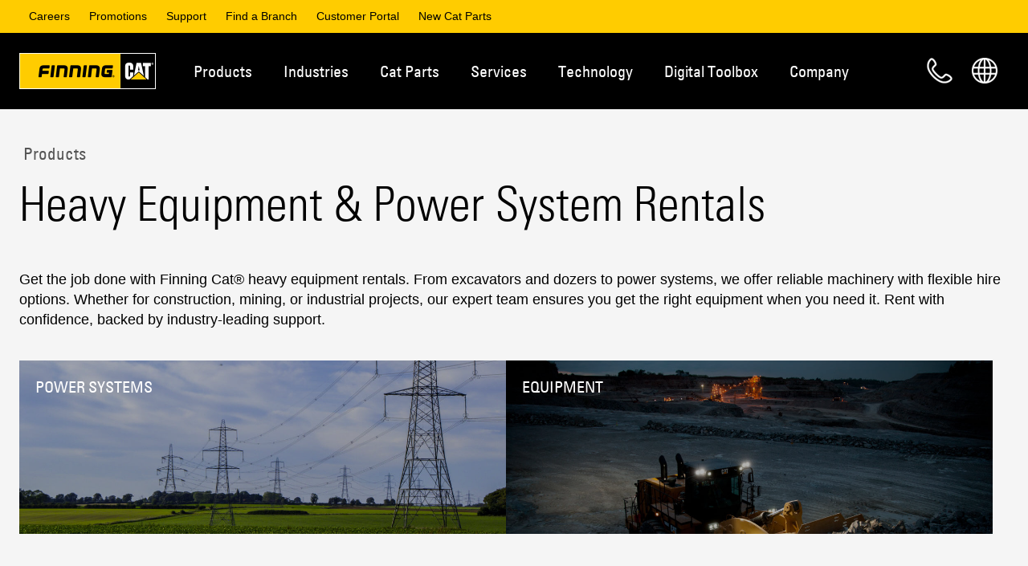

--- FILE ---
content_type: text/html;charset=utf-8
request_url: https://www.finning.com/en_GB/products/rentals.html
body_size: 25785
content:
<!DOCTYPE html>
<html lang="en-GB" xml:lang="en-GB" xmlns="http://www.w3.org/1999/xhtml">
  
<head>
  <meta charset="UTF-8"/>
  



<script type="text/javascript" data-note="cookieConsent">
	window.dataLayer = window.dataLayer || [];
    window.digitalData = window.digitalData || {};
    window.digitalData.page = window.digitalData.page || {};
    window.digitalData.page.pageURL = window.digitalData.page.pageURL || '';
    
  //const currentRegion = window._cat_locale || "en_CA";
  //const currentRegion = "en_GB"; // _cat_locale isn't available this early
  // this relies on the page having the correct language set
  // issues
  // fcp /app/* apps - no region in the URL
  // /regions.html - no region, can't default to en_CA or en_GB because users might be in es_AR and need to use the correct cookie consent - at this point we need to be global
  // pages without the language set
  const currentRegion = "en_GB"
  let jurisdiction;
  let cookieConsentEnabled = false;
  let debugLogs = window.location.search.includes('cookieDebug');

  // Since the UK will be the first country to have this enabled, we must air on caution by using it's jurisdiction till we define a global/default or can geolocate a user on the regions page (perhaps Ketch can do that)
  if(window.location.href.includes("/regions.html")){
    cookieConsentEnabled = true;
    jurisdiction = "eea_gdpreprivacy";
  } else {
    switch (currentRegion) {
      case "en_CA":
        cookieConsentEnabled = "false".toLowerCase?.() === 'true';
        jurisdiction = "";
        break;
      case "en_GB":
        cookieConsentEnabled = "true".toLowerCase?.() === 'true';
        jurisdiction = "eea_gdpreprivacy";
        break;
      case "en_IE":
        cookieConsentEnabled = "true".toLowerCase?.() === 'true';
        jurisdiction = "eea_gdpreprivacy";
        break;
      case "es_AR":
        cookieConsentEnabled = "false".toLowerCase?.() === 'true';
        jurisdiction = "";
        break;
      case "es_BO":
        cookieConsentEnabled = "false".toLowerCase?.() === 'true';
        jurisdiction = "";
        break;
      case "es_CL":
        cookieConsentEnabled = "false".toLowerCase?.() === 'true';
        jurisdiction = "";
        break;
      default:
        // [ ] TODO_COOKIE_CONSENT - this should default to true once we are live
        cookieConsentEnabled = false;
        jurisdiction = "default";
    }
  }

  // listStr is ketchPermitPreferences which only exists after ketch has loaded all the preferences and assigned values
  // flags is "analytics functional" for example which data-purposes are required for a script to load
  function hasAnyConsentEnabled(listStr) {
    let flags = null;
    if('ketchPermitPreferences' in window) flags = window.ketchPermitPreferences;
    if (!flags) return false; // no permissions yet, they can come later but then ketch will process these items and add them back
    if (!listStr || !listStr.trim()) return false; // no names to check
    return listStr
      .trim()
      .split(/\s+/)           // split on one or more spaces
      .some(name => flags[name] === "1");
  }

  console.log("Cookie Consent - region: %s, jurisdiction: %s, enabled?: %s", currentRegion, jurisdiction, cookieConsentEnabled);

  window.cookieConsent = window.cookieConsent || {};
  window.cookieConsent.enabled = cookieConsentEnabled;
  window.cookieConsent.jurisdiction = jurisdiction;

  // Provide globally accessible helper functions
  // The cookie here is an essential cookie, without it all of cookie consent stops functioning
  window.cookieConsent.getKetchCookie = function() {
    const name = '_ketch_consent_v1_'

    if (!window.document.cookie.includes(name)) {return null};
    return window.document.cookie.split("; ").reduce((r, v) => {
      const parts = v.split("=");
      return parts[0] === name ? decodeURIComponent(parts[1]) : r;
    });
  }

  window.cookieConsent.isDenied = function() {
    if(window.cookieConsent.enabled) {
      // if everything BUT essential is turned off, they have denied all. Essential can never be disabled, so no point asking
      return (!window.cookieConsent.isFunctionalGranted() && !window.cookieConsent.isAnalyticsGranted() && !window.cookieConsent.isPersonalizationGranted() && !window.cookieConsent.isTargetingAndAdvertisingGranted());
    } else {
      // Since cookie Consent is not enabled, we default to false so that nothing gets disabled/removed due to this
      return false;
    }
  }

  window.cookieConsent.isEssentialGranted = function() {
    return true;
    // since essential are opted in without the ability to opt out, there is
    // no need to check the cookie, if we were however, this is what we would look for:
    //return consent.essential_services?.status === 'granted';
  }

  window.cookieConsent.isFunctionalGranted = function() {
    if (!window.cookieConsent.enabled) {
      return true;
    }

    const cookieValue = window.cookieConsent.getKetchCookie();
    if (!cookieValue) {
      console.log('Consent cookie not found for Functional Check: consent false.');
      return false;
    }

    try {
      const consent = JSON.parse(atob(decodeURIComponent(cookieValue)));
      const functional = consent.functional?.status === 'granted';
      console.info('Consent functional granted?: ', functional)
      return functional;
    } catch (e) {
      console.error('Error parsing consent cookie:', e);
      return false;
    }
  }

  window.cookieConsent.isAnalyticsGranted = function() {
    if (!window.cookieConsent.enabled) {
      return true;
    }

    const cookieValue = window.cookieConsent.getKetchCookie();
    if (!cookieValue) {
      console.log('Consent cookie not found for Analytics Check: consent false.');
      return false;
    }

    try {
      const consent = JSON.parse(atob(decodeURIComponent(cookieValue)));
      const analytics = consent.analytics?.status === 'granted';
      console.info('Consent for analytics granted?: ', analytics)
      return analytics;
    } catch (e) {
      console.error('Error parsing consent cookie for Analytics: consent false: ', e);
      return false;
    }
  }

  window.cookieConsent.isPersonalizationGranted = function() {
    if (!window.cookieConsent.enabled) {
      return true;
    }

    const cookieValue = window.cookieConsent.getKetchCookie();
    if (!cookieValue) {
      console.log('Consent cookie not found for Personalization Check: consent false.');
      return false;
    }

    try {
      const consent = JSON.parse(atob(decodeURIComponent(cookieValue)));
      const personalization = consent.personalization?.status === 'granted';
      console.info('Consent for Personalization granted?: ', personalization)
      return personalization;
    } catch (e) {
      console.error('Error parsing consent cookie for Personalization: consent false: ', e);
      return false;
    }
  }

  window.cookieConsent.isTargetingAndAdvertisingGranted = function() {
    if (!window.cookieConsent.enabled) {
      return true;
    }

    const cookieValue = window.cookieConsent.getKetchCookie();
    if (!cookieValue) {
      console.log('Consent cookie not found for Targeting and Advertising Check: consent false.');
      return false;
    }

    try {
      const consent = JSON.parse(atob(decodeURIComponent(cookieValue)));
      const analytics = consent.targeting_and_advertising?.status === 'granted';
      console.info('Consent Targeting and Advertising granted?: ', analytics)
      return analytics;
    } catch (e) {
      console.error('Error parsing consent cookie for Targeting and Advertising: consent false: ', e);
      return false;
    }
  }

  function waitForClarity(callback, retries = 10) {
    if (typeof window.clarity !== 'undefined') {
      callback();
    } else if (retries > 0) {
      console.info("Clarity SDK not available, waiting " + retries + " times.");

      setTimeout(() => waitForClarity(callback, retries - 1), 1000);
    } else {
      console.error("Clarity SDK not available after waiting 10 times.");
    }
  }

  if (cookieConsentEnabled) {
    // This forces Ketch into a specific jurisdiction rather than allowing it to determine this based on your geolocale/browser language etc.
    window.dataLayer.push({customJurisdiction: jurisdiction});

    // Create a MutationObserver to watch for changes in the DOM that add script or iframe objects
    // since cookieConsent is enabled the cookieConsent library needs these to be different so it can manage them
    // it expects a script tag NOT to be text/javascript and instead text/plain, and have a data-ketch-id and data-purposes
    // it expects an iframe tag not to set src, but instead set data-src, and to have data-ketch-id and data-purposes
    // This observer will update any script/iframe tag so that it is ready for cookie consent
    const observer = new MutationObserver((mutationsList) => {
      for (const mutation of mutationsList) {
        if (mutation.type === 'childList') {
          for (const addedNode of mutation.addedNodes) {
            // check if this is a script tag, or an iframe, that is specifically meant to be targeted with the cookie consent code, and that we haven't worked on it before!
            // also check that it has a data-ketch-id because if not, then it could be any number of js script tags that need to be loaded irrespective of cookie consent
            if ( (( (addedNode.tagName === 'SCRIPT' && addedNode.type === 'text/javascript') || (addedNode.tagName === 'IFRAME') )
                    && !addedNode.hasAttribute('data-cc-auto-set')
                    && addedNode.hasAttribute('data-ketch-id') )
                 || addedNode.tagName === 'NOSCRIPT') {
              let log = "cc-observer: ";

              // Modify the type attribute before the script is loaded to
              if( addedNode.tagName === 'SCRIPT' ) {
                log += "modified script ";
                let essential = false;
                let hasConsentedPurposes = false;
                if( addedNode.hasAttribute('data-purposes') ){
                  const purposes = addedNode.getAttribute('data-purposes')
                  if( purposes.includes('essential_services') ){
                    essential = true;
                  }
                  hasConsentedPurposes = hasAnyConsentEnabled(purposes);
                }
                // must not be essential and if it has consentedPurposes then we want it to stay text/javascript
                // otherwise disable it for now till it gets consented later by Ketch
                // !A && !B == !(A || B) THEREFORE !essential && !hasConsentedPurposes == !(essential || hasConsentedPurposes)
                if( !(essential || hasConsentedPurposes) ) {
                  addedNode.type = 'text/plain';
                }
                // tag the node as having been modified by us already
                addedNode.setAttribute('data-cc-auto-set', 'true');
              }

              if ( addedNode.tagName === 'IFRAME' ) {
                log += "modified iframe ";
                let essential = false;
                let hasConsentedPurposes = false;
                if( addedNode.hasAttribute('data-purposes') ){
                  const purposes = addedNode.getAttribute('data-purposes')
                  if( purposes.includes('essential_services') ){
                    essential = true;
                  }
                  hasConsentedPurposes = hasAnyConsentEnabled(purposes);
                }
                if( !(essential || hasConsentedPurposes) ) {
                  if ( addedNode.hasAttribute('src') ) {
                    const src = addedNode.getAttribute('src');
                    log += "with src tag: " + src + ' ';
                    addedNode.removeAttribute('src');
                    addedNode.setAttribute('data-src', src);
                  }
                }
                // tag the node as having been modified by us already
                addedNode.setAttribute('data-cc-auto-set', 'true');
              }
              // Some scripts are added as childNodes of a Comment! - not seen any though, is this even possible?
              // nodeType of 8 is a comment
              if (addedNode.nodeType === 8){
                log += 'comment; ';
                // some are direct children, while others are just seen as text content and need to be handled as such
                if(addedNode.childNodes?.length) {
                  // not all items with child nodes are text items and not just #text which can be css
                  log += 'modified child nodes; ';
                  addedNode.childNodes.forEach((child) => {
                    log += "child.data: '" + child.data + "' "
                    if(child.nodeValue?.length && !child.nodeValue.includes('data-cc-auto-set')){
                      let essential = false;
                      if( child.nodeValue.includes('data-purposes="essential_services"') ){
                        essential = true;
                      }

                      if( !essential ) {
                        if (child.nodeValue.includes('iframe')) {
                          child.nodeValue = child.nodeValue.replaceAll('src="', 'data-cc-auto-set="true" data-src="');
                        }
                        if (child.nodeValue.includes('script')) {
                          child.nodeValue = child.nodeValue.replaceAll('text/javascript', 'text/plain');
                        }
                      }
                      // what about <img tags for pixels in noscript??
                    }
                  });
                } else {
                  log += 'modified text; ';
                  if(addedNode.text?.length){
                    if(addedNode.text?.includes('data-ketch-id') && !addedNode.text?.includes('data-purposes="essential_services"')) {
                      if (addedNode.text.includes('iframe')) {
                        addedNode.text = addedNode.text.replaceAll('src="', 'data-src="');
                      }
                      if (addedNode.text.includes('script')) {
                        addedNode.text = addedNode.text.replaceAll('text/javascript', 'text/plain');
                      }
                    }
                  }
                }
              }

              if (debugLogs) console.log(log);
            } else {
              if (debugLogs) console.log('cc-observer skipping:');
              if (debugLogs) console.log(addedNode);
            }
          }
        }
      }
    });

    // Start observing the document head and body for child node additions
    const config = { childList: true, subtree: true };
    // cannot add observer to document.body since we are in the head the body doesn't exist, so no point
    // adding one to head and body, may as well do whole document
    observer.observe(document, config);

    // load cookie consent ketch library
    !function(){window.semaphore=window.semaphore||[],window.ketch=function(){window.semaphore.push(arguments)};var e=document.createElement("script");e.type="text/javascript",e.src="https://global.ketchcdn.com/web/v3/config/finning/website_smart_tag/boot.js",document.getElementsByTagName("head")[0].appendChild(e)}();

    // Once the ketch library is loaded attach the page refresh on consent updated handler (if possible...)
    function waitForKetch(callback, retries = 10) {

      if (typeof window.ketch !== 'undefined') {
        callback();
      } else if (retries > 0) {
        console.info("Ketch SDK not available, waiting " + retries + " times.");

        setTimeout(() => waitForKetch(callback, retries - 1), 1000);
      } else {
        console.error("Ketch SDK not available after waiting 10 times.");
      }
    }

    waitForKetch(() => {
      console.info("Ketch adding on-userConsentUpdated");

      // As per: https://docs.ketch.com/ketch/docs/ketch-smart-tag-plugins#userconsentupdated receiving the notification that the user has changed their consent
      window.ketch('on', 'userConsentUpdated', consentData => {
        console.info("Cookie Consent - user updated consent - reloading page: ", consentData);
        let clarityConsentData = {
          ad_Storage: consentData.purposes.targeting_and_advertising ? "granted" : "denied",
          analytics_Storage: consentData.purposes.analytics ? "granted" : "denied"
        };

        // this may seem pointless because the window is about to be reloaded but just in case they removed consent we need
        // to notify before we reload because once we reload the page Clarity won't be loaded any more
        if (window.cookieConsent.isDenied() || (!window.cookieConsent.isAnalyticsGranted && !window.cookieConsent.isTargetingAndAdvertisingGranted())){
          waitForClarity(() => {
            console.log("Clarity (Consent Updated Callback) - DENIED ALL - Consent Data:", clarityConsentData);

            window.clarity('consent', false);
          });
        } else {
          waitForClarity(() => {
            console.log("Clarity (Consent Updated Callback) Consent Data:", clarityConsentData);

            window.clarity('consentv2', clarityConsentData);
          });
        }

        window.location.reload();
      });

      // As per: https://docs.ketch.com/ketch/docs/ketch-smart-tag-plugins#events-1 receiving the notification that KETCH has resolved the current window's consent
      window.ketch('once', 'consent', consentData => {
        console.info("Cookie Consent - consent resolved: ", consentData);

        let clarityConsentData = {
          ad_Storage: consentData.purposes.targeting_and_advertising ? "granted" : "denied",
          analytics_Storage: consentData.purposes.analytics ? "granted" : "denied"
        };

        // if the user denied ALL, OR they denied the two purposes that are used for Clarity, then we need to back off
        if (window.cookieConsent.isDenied()){
          console.warn("Clarity - DENIED ALL - not loading! - Consent Data:", clarityConsentData);
        } else if (!window.cookieConsent.isAnalyticsGranted && !window.cookieConsent.isTargetingAndAdvertisingGranted()) {
          console.warn("Clarity - analytics and targeting-advertising disabled - not loading! - Consent Data:", clarityConsentData);
        } else {
          waitForClarity(() => {
            console.log("Clarity (Consent Callback) Consent Data:", clarityConsentData);

            window.clarity('consentv2', clarityConsentData);
          });
        }
      });
    });
  } else {
    let clarityConsentData = {
      ad_Storage: "granted",
      analytics_Storage: "granted"
    };
    waitForClarity(() => {
      console.log("CC Disabled - Clarity (Consent Callback) Consent Data:", clarityConsentData);

      window.clarity('consentv2', clarityConsentData);
    });
  }
</script>

  
<!--HeadBodyScriptInjections Head -->
<script type="text/javascript" data-ketch-id="fin-appcues-1" data-purposes="functional">  window.AppcuesSettings = { enableURLDetection: true };</script><script type="text/javascript" data-ketch-id="fin-appcues-2" data-purposes="functional" src="//fast.appcues.com/46106.js"></script>

<script type="text/javascript" data-ketch-id="fin-clarity" data-purposes="analytics targeting_and_advertising">
 (function(c,l,a,r,i,t,y){
 c[a]=c[a]||function(){(c[a].q=c[a].q||[]).push(arguments)};
 t=l.createElement(r);t.async=1;t.src="https://www.clarity.ms/tag/"+i;
 y=l.getElementsByTagName(r)[0];y.parentNode.insertBefore(t,y);
 })(window, document, "clarity", "script", "pobkn6gc0t");
</script>
<meta name="facebook-domain-verification" content="becskcgh4v0uv2fs5l8ryg6vidfd8v" />

<!-- End HeadBodyScriptInjections Head -->
  
  

  


  
    
<script src="/etc.clientlibs/clientlibs/granite/jquery.min.3e24d4d067ac58228b5004abb50344ef.js"></script>
<script src="/etc.clientlibs/dxm/components/auth/clientlibsCommon.min.e9f834d7b71ab8427d14b5c6d0323f63.js"></script>





  <script type="text/javascript" src="https://global.oktacdn.com/okta-auth-js/7.7.0/okta-auth-js.min.js" data-ketch-id="okta-lib" data-purposes="essential_services"></script>
  <script type="text/javascript" data-ketch-id="fin-login" data-purposes="essential_services">
    (async function () {
      const cookieName = "fcpLoginToken";
      const clientId = "0oa1j81bvgjY3V4BD358";
      const issuer = "https://portal-idp.finning.com/oauth2/aus9wi05lp5YBdeYz356";
      const redirectUri = "/auth/callback.html";
      const loginPath = window.location.hostname === 'localhost' ? '/content/finning/auth/login.html' : '/auth/login.html';
      const loginUrl =  window.location.origin + loginPath + "?redirectUri=" + encodeURIComponent(window.location.href);
      const requiresLogin = document.querySelector('#fcp-page-login')?.dataset?.isPrivate;
      const isFcpPage = document.querySelector('#fcp-page')?.dataset?.isFcpPage;
      // this cookie would only be set if you were in the cms, a private non user facing tool
      const authoringModeCookie = AuthCommon.getCookie('cq-authoring-mode');
      const userDetailsKeyName = "fcpUserInfo";
      let userDetails = AuthCommon.getItemFromLocalStorage(userDetailsKeyName);
      const fcpAppsKeyName = "fcpApps";
      const fcpApps = AuthCommon.getItemFromLocalStorage(fcpAppsKeyName);
      const fcpLoginToken = AuthCommon.getItemFromLocalStorage(cookieName);
      const enEulaPagePath = "/policies/eula.html";
      const esEulaPagePath = "/policies/eula.html";
      const isEulaEnabled = "true";
      const enUserMoreInfoFormPath = "/portal/my-profile/more-info.html";
      const esUserMoreInfoFormPath = "/portal/mi-perfil/mas-informacion.html";
      const isUserMoreInfoEnabled = "true";
      const pbiReportsKeyName = "fcpPbiReports";
      const pbiReportsApiEndPoint = "https://api-fcp-pr1.portal.finning.com/FcpService/api/v1/pbi-reports";
      const fcpUserRegionKeyName = "fcpUserRegion";
      const currentPageLocale = "en_GB";
      const usefulLinksKeyName = "usefulLinks";
      const usefulLinksApiEndPoint = "https://api-fcp-pr1.portal.finning.com/FcpService/api/v1/configurations/useful-links";
      const enableUsefulLinks = "true";
      const globalEulaPageEnabled = "true";
      const globalEulaPagePath = "/eula.html";
      const eulaContentApiEndPoint = "https://portal.cubiq.com/usermanagementservice/api/v5/eulas/my-eula-requirements";
      let isEulaPage = false;

      if (userDetails) {
        window.fcpportal = window.fcpportal || {};
        window.fcpportal.user = userDetails.value;
        addUpdateUserWindowFunction();

        // Check if the user is on a FCP page and if the EULA feature flag is turned on and if the user is not on the editor mode
        if ('true' === isFcpPage && !window.location.href.includes("/editor.html/")) {
          let fcpUserRegionCode = AuthCommon.getItemFromLocalStorage(fcpUserRegionKeyName)?.value;

          if (!fcpUserRegionCode) {
            if (AuthCommon.isInternalUser(userDetails.value)) {
              fcpUserRegionCode = currentPageLocale;
            } else {
              fcpUserRegionCode = 'en_CA';
            }
            AuthCommon.addFcpUserRegionToLocalStorage(fcpUserRegionKeyName, fcpUserRegionCode, fcpLoginToken.expiry);
          }

          //this check is not required for global eula page as api returns the content based on the user region
          if (fcpUserRegionCode !== currentPageLocale && !(globalEulaPageEnabled && window.location.pathname.includes(globalEulaPagePath))) {
            window.location.href = getDefaultPage(fcpUserRegionCode);
          }
          let eulaPagePath;
          if ('true' === globalEulaPageEnabled) {
            eulaPagePath = globalEulaPagePath;
          } else {
            eulaPagePath = '/' + fcpUserRegionCode + (fcpUserRegionCode.includes('en') ? enEulaPagePath : esEulaPagePath);
          }
          isEulaPage = window.location.pathname.includes(eulaPagePath);

          if ('true' === isEulaEnabled) {
            if (isEulaPage) {
              userDetails.value = await getUserDetails(fcpLoginToken.value);
              AuthCommon.setItemInLocalStorageWithExpiry(userDetailsKeyName, userDetails.value, fcpLoginToken.expiry);
            }

            const isEulaAccepted = userDetails.value.isEulaAccepted;
            // Check if the user not accepted the EULA
            if (!isEulaAccepted) {
              // Redirect to the EULA page wita a redirect URL if the user is not on it
              if (!isEulaPage) {
                const basePath = window.location.origin.includes('localhost') ? '/content/finning' : '';
                window.location.href = window.location.origin + basePath + eulaPagePath + "?redirectUrl=" + encodeURIComponent(window.location.href);
                return;
              } else { // if the user is on the EULA page add the function and get eula endpoints to window object
                window.fcpportal = window.fcpportal || {};
                window.fcpportal.eulaContentApiEndPoint = eulaContentApiEndPoint;
                addEulaWindowFunction();
              };
            } else if (isEulaPage) { //is EULA accepted and check if the user is on the EULA page
              const urlParams = new URLSearchParams(window.location.search);
              const redirectUrl = urlParams.get('redirectUrl') || window.location.origin;
              window.location.href = redirectUrl;
              return;
            }
          }

          if ('true' === isUserMoreInfoEnabled) {
            const userMoreInfoPath = fcpUserRegionCode.includes('en') ? enUserMoreInfoFormPath : esUserMoreInfoFormPath;
            const isUserMoreInfoPage = window.location.pathname.includes(userMoreInfoPath);
            const isProfileComplete = userDetails.value.isProfileComplete;

            if (!isProfileComplete && !isUserMoreInfoPage && !isEulaPage) {
              const basePath = window.location.origin.includes('localhost') ? '/content/finning/' : '/';
              window.location.href = window.location.origin + basePath + fcpUserRegionCode + userMoreInfoPath + "?redirectUrl=" + encodeURIComponent(window.location.pathname + window.location.search);
              return;
            }
          }
        }
      }

      if (fcpApps) {
        window.fcpportal = window.fcpportal || {};
        window.fcpportal.fcpApps = JSON.parse(fcpApps.value);
      }

      if (fcpLoginToken) {
        window.fcpportal = window.fcpportal || {};
        window.fcpportal.userToken = fcpLoginToken.value;
      }

      function getUserDetails(signInToken) {
        return new Promise((resolve, reject) => {
          const userDetailsEndpoint = "https://portal.cubiq.com/usermanagementservice/api/v5/Users/me";
          const xhttp = new XMLHttpRequest();
          xhttp.onload = function () {
            if (200 === this.status) {
              const response = JSON.parse(this.responseText);
              window.fcpportal = window.fcpportal || {};
              window.fcpportal.user = response;
              resolve(response);
            } else {
              console.error("FCP: Failed to fetch data from the User Details API. Status: " + this.status);
              reject(new Error("Failed to fetch data from the User Details API"));
            }
          };
          xhttp.open("GET", userDetailsEndpoint, true);
          xhttp.setRequestHeader("Authorization", "Bearer " + signInToken);
          xhttp.send();
        });
      };

      function getFcpApps(signInToken) {
        try {
          return new Promise((resolve) => {
            let fcpFlyoutMenuAppsApiEndPoint = "https://api-fcp-pr1.portal.finning.com/FcpService/api/v2/apps/menu";
            let region = AuthCommon.getItemFromLocalStorage(fcpUserRegionKeyName)?.value || 'en_CA';

            if (region) {
              fcpFlyoutMenuAppsApiEndPoint = fcpFlyoutMenuAppsApiEndPoint + '/' + region;
            } else {
              fcpFlyoutMenuAppsApiEndPoint = null;
            }

            if (fcpFlyoutMenuAppsApiEndPoint) {
              const xhttp = new XMLHttpRequest();
              xhttp.onreadystatechange = function () {
                if (4 === this.readyState) {
                  if (200 === this.status) {
                    const response = JSON.parse(this.responseText);
                    window.fcpportal = window.fcpportal || {};
                    window.fcpportal.fcpApps = response;
                    resolve(response);
                  } else {
                    console.error("FCP: Failed to fetch data from the FCP APPS API. Status: " + this.status);
                    resolve(null);
                  }
                }
              };
              xhttp.open("GET", fcpFlyoutMenuAppsApiEndPoint, true);
              xhttp.setRequestHeader("Authorization", "Bearer " + signInToken);
              xhttp.send();
            }
          });
        } catch (error) {
            console.error("FCP: An error occurred while fetching the FCP APPS API.", error);
            return null;
        }
      };

      const authClient = new OktaAuth({
        pkce: true,
        clientId: clientId,
        issuer: issuer,
        scopes: ["openid", "profile", "email"],
        redirectUri: redirectUri,
        tokenManager: {
          autoRenew: true
        },
        services: {
          autoRenew: false,
          autoRemove: false,
        }
      });

      authClient.start();
      console.log('FCP: Refresh Auth token script started');
      authClient.tokenManager.get('accessToken').then((accessToken) => {
        const isExpired = accessToken && isTokenExpired(accessToken);
        const currentPageRequiresLogin = 'true' === requiresLogin && !authoringModeCookie;

        if (accessToken && !isExpired) {
          console.log('FCP: Token Expires at:', new Date(accessToken.expiresAt * 1000).toUTCString());
          initTokenRenewal(authClient);
        } else {
          if (isExpired) {
            console.log('FCP: Removing expired Token');
            clearFinningLoginSession();
          }
          if (currentPageRequiresLogin) {
            console.log('FCP: No access token found, redirecting to Okta for login');
            window.location.href = loginUrl;
          }
        }
      });

      function isTokenExpired(token) {
        const now = Math.floor(Date.now() / 1000);
        return token.expiresAt <= now;
      }

      function initTokenRenewal(authClient) {
        console.log('FCP: InitTokenRenewal Function called');
        authClient.tokenManager.on('expired', (expiredToken) => {
          console.log('FCP: Token expired, attempting renewal');
          renewToken(authClient);
        });

        authClient.tokenManager.on('renewed', (newToken, oldToken) => {
          console.log('FCP: Token has been renewed');
        });

        authClient.tokenManager.on('error', (err) => {
          console.error('FCP: Error during token renewal:', err);
          clearFinningLoginSession();
          window.location.href = loginUrl;
        });
      }

      function renewToken(authClient) {
        console.log('FCP: RenewToken Function called');
        authClient.token.getWithoutPrompt({})
          .then((tokens) => {
            authClient.tokenManager.setTokens(tokens.tokens);
            console.log('FCP: Tokens set in TokenManager');
            const expirationDate = new Date(tokens.tokens.accessToken.expiresAt * 1000).toUTCString();
            AuthCommon.setCookie(cookieName, tokens.tokens.accessToken.accessToken, expirationDate);
            AuthCommon.setItemInLocalStorageWithExpiry(cookieName, tokens.tokens.accessToken.accessToken, expirationDate);

            if (window.fcpportal && typeof window.fcpportal.userToken !== 'undefined') {
              window.fcpportal.userToken = tokens.tokens.accessToken.accessToken;
            }
            if (window.FinningPortal && typeof window.FinningPortal.getAccessToken !== 'undefined') {
              window.FinningPortal.getAccessToken = () => tokens.tokens.accessToken.accessToken;
            }
            getUserDetails(tokens.tokens.accessToken.accessToken)
              .then((response) => {
                AuthCommon.setItemInLocalStorageWithExpiry(userDetailsKeyName, response, expirationDate);
                console.log('FCP: Updated user details in local storage');
              })
              .catch((err) => {
                console.error('FCP: Failed to get user details:', err);
              });
            getFcpApps(tokens.tokens.accessToken.accessToken)
             .then((response) => {
               AuthCommon.addFcpAppsToLocalStorage(fcpAppsKeyName, response, expirationDate);
              })
              .catch((err) => {
                console.error('FCP: Failed to get fcpApps:', err);
              });
            AuthCommon.getPbiReports(tokens.tokens.accessToken.accessToken, pbiReportsApiEndPoint)
             .then((response) => {
               AuthCommon.setItemInLocalStorageWithExpiry(pbiReportsKeyName, JSON.stringify(response), expirationDate);
              })
              .catch((err) => {
                console.error('FCP: Failed to get Pbi Reports:', err);
              });
            if ('true' === enableUsefulLinks.toLowerCase()) {
              AuthCommon.getUsefulLinks(tokens.tokens.accessToken.accessToken, usefulLinksApiEndPoint)
                .then((response) => {
                  AuthCommon.setItemInLocalStorageWithExpiry(usefulLinksKeyName, JSON.stringify(response), expirationDate);
                })
                .catch((err) => {
                  console.error('FCP: Failed to get Useful Links:', err);
                });
            }
          })
          .catch((err) => {
            console.error('FCP: Failed to renew token:', err);
            clearFinningLoginSession();
            window.location.href = loginUrl;
          });
      }

      function addEulaWindowFunction() {
        window.fcpportal.siteApi = window.fcpportal.siteApi || {};
        window.fcpportal.siteApi.updateEulaStatusAndRedirect = function (eulaId) {
          const eulaApiEndPoint = "https://portal.cubiq.com/usermanagementservice/api/v5/Users/accept-eula";
          const urlParams = new URLSearchParams(window.location.search);
          const redirectUrl = urlParams.get('redirectUrl');
          const redirectUrlAfterEulaPage = redirectUrl ? decodeURIComponent(redirectUrl) : window.location.origin;
          const currentFcpLoginToken = AuthCommon.getItemFromLocalStorage(cookieName);
          const isFinningUrl = (redirectUrlAfterEulaPage.startsWith('/') || redirectUrlAfterEulaPage.includes('finning.com'));

          try {
            return new Promise((resolve, reject) => {
              const xhttp = new XMLHttpRequest();
              xhttp.onload = function () {
                if (this.status === 200) {
                  const response = JSON.parse(this.responseText);
                  window.fcpportal.user = response;
                  AuthCommon.setItemInLocalStorageWithExpiry(userDetailsKeyName, response, currentFcpLoginToken.expiry);
                  if (!isFinningUrl) {
                    clearFinningLoginSession();
                  }
                  window.location.href = redirectUrlAfterEulaPage;
                } else {
                  console.error("FCP: Failed to update EULA state. Status: " + this.status);
                  reject(new Error("Failed to update EULA state"));
                }
              };

              xhttp.open("POST", eulaApiEndPoint, true);
              xhttp.setRequestHeader("Authorization", "Bearer " + currentFcpLoginToken.value);
              xhttp.setRequestHeader("Content-Type", "application/json");
              //legacy region based eula doesn't have eulaid 
              const payload = eulaId ? JSON.stringify({ id: eulaId }) : JSON.stringify({});
              xhttp.send(payload)
            });
          } catch (error) {
            console.error("FCP: An error updating EULA status", error);
            return null;
          }
        };
      }

      function addUpdateUserWindowFunction() {
        window.fcpportal.siteApi = window.fcpportal.siteApi || {};
        window.fcpportal.siteApi.userUpdated = async function () {
          try {
            const currentFcpLoginToken = AuthCommon.getItemFromLocalStorage(cookieName);
            const userDetailsApiEndPoint = "https://portal.cubiq.com/usermanagementservice/api/v5/Users/me";
            const userDetailsKeyName = "fcpUserInfo";
            const beforeRegionCode = AuthCommon.getItemFromLocalStorage(fcpUserRegionKeyName)?.value;
            if (window.fcpportal.siteApi.hideDivisionsandAddSpinner) {
              window.fcpportal.siteApi.hideDivisionsandAddSpinner();
            }
            const xhttp = new XMLHttpRequest();
            xhttp.onload = async function () {
              if (200 === this.status) {
                const response = JSON.parse(this.responseText);
                window.fcpportal.user = response;
                AuthCommon.setItemInLocalStorageWithExpiry(userDetailsKeyName, response, currentFcpLoginToken.expiry);
                // In a non-fcp page we dont want the redirect to fcp user region page, since this is called now on every page this check is needed
                if ('true' === isFcpPage && !window.location.href.includes("/editor.html/")) {
                  let afterRegionCode;

                  // If it's an EULA page, keep the original region code (beforeRegionCode)
                  if (isEulaPage) {
                    afterRegionCode = beforeRegionCode;
                  } else {
                    // Otherwise, use region from user details or fallback to page locale
                    afterRegionCode = AuthCommon.getRegionFromUserDetails(response) || "en_GB";
                  }
                  
                  if (beforeRegionCode !== afterRegionCode) {
                    AuthCommon.addFcpUserRegionToLocalStorage(fcpUserRegionKeyName, afterRegionCode, currentFcpLoginToken.expiry);
                    AuthCommon.setCookie(fcpUserRegionKeyName, afterRegionCode, currentFcpLoginToken.expiry);
                    const fcpApps = await getFcpApps(currentFcpLoginToken.value);
                    AuthCommon.addFcpAppsToLocalStorage(fcpAppsKeyName, fcpApps, currentFcpLoginToken.expiry);
                    window.location.href = getDefaultPage(afterRegionCode);
                  }
                }
                if (window.fcpportal.siteApi.buildProfileMenu) {
                  window.fcpportal.siteApi.buildProfileMenu();
                }
                console.log('FCP: Updated user details in local storage');
              } else {
                console.error("FCP: Failed to fetch data from the User Details API. Status: " + this.status);
              }
            };

            xhttp.open("GET", userDetailsApiEndPoint, true);
            xhttp.setRequestHeader("Authorization", "Bearer " + currentFcpLoginToken.value);
            xhttp.send();
          } catch (error) {
            console.error("FCP: An error occurred in Update User function.", error);
          }
        };
      }

      window.addEventListener('load', async function () {
        if (fcpLoginToken && window.fcpportal?.siteApi?.userUpdated) {
          await window.fcpportal.siteApi.userUpdated();
        }
      });

      function clearFinningLoginSession() {
        authClient.tokenManager.clear();
        authClient.stop();
        AuthCommon.removeItemFromLocalStorage(cookieName);
        AuthCommon.removeItemFromCookie(cookieName);
        AuthCommon.removeItemFromLocalStorage(userDetailsKeyName);
        AuthCommon.removeItemFromLocalStorage(fcpAppsKeyName);
        AuthCommon.removeItemFromLocalStorage(pbiReportsKeyName);
        AuthCommon.removeItemFromCookie(fcpUserRegionKeyName);
        AuthCommon.removeItemFromLocalStorage(fcpUserRegionKeyName);
        AuthCommon.removeItemFromLocalStorage(usefulLinksKeyName);
      }

      function getDefaultPage(fcpUserRegion) {
        switch (fcpUserRegion) {
          case 'en_GB':
            return "/en_GB/portal/orders.html";
          case 'en_IE':
            return "/en_IE/portal/orders.html";
          case 'es_AR':
            return "/es_AR/portal/pedidos.html";
          case 'es_CL':
            return "/es_CL/portal/pedidos.html";
          case 'es_BO':
            return "/es_BO/portal/pedidos.html";
          case 'en_CA':
          default:
            return "/en_CA/portal/orders.html";
        }
      }
    })();
  </script>


  



  
    




<meta id="page-analytics" data-user-details-cookie-name="fcpUserInfo"/></meta>
<script type="text/javascript" data-ketch-id="fin-datalayer-init" data-purposes="analytics">
  if(window.cookieConsent.isAnalyticsGranted()) {
    const fcpdata = document.querySelector('#page-analytics');
    const fcpUserDetails = AuthCommon.getItemFromLocalStorage(fcpdata.dataset.userDetailsCookieName)?.value;

    window.dataLayer = window.dataLayer || [];

    window.digitalData = window.digitalData || {};
    window.digitalData = {
      form: digitalData.form || {},
      page: digitalData.page || {},
      search: digitalData.search || {},
      campaign: digitalData.campaign || {},
      product: digitalData.product || {},
      user: digitalData.user || {},
      cta: digitalData.cta || {},
    };
    window.digitalData.page.publishDate = "14-Mar-2025 12:54:55";
    window.digitalData.page.pageURL = "https://www.finning.com/en_GB/products/rentals.html";

    if (fcpUserDetails && typeof fcpUserDetails === 'object' && Object.keys(fcpUserDetails).length > 0) {
      digitalData.user.loginStatus = "yes";

      if (AuthCommon.isInternalUser(fcpUserDetails)) {
        digitalData.user.userType = "Internal";
      } else {
        digitalData.user.userType = "External";
      }

      if (fcpUserDetails.parentCustomerProfiles && Array.isArray(fcpUserDetails.parentCustomerProfiles) && fcpUserDetails.parentCustomerProfiles.length > 0) {
        digitalData.user.cids = fcpUserDetails.assignedDivisions?.map(division => division.customerNumber) || [];
        digitalData.user.companyName = fcpUserDetails.parentCustomerProfiles[0]?.customerName;
        digitalData.user.pid = fcpUserDetails.parentCustomerProfiles[0]?.customerId;
        digitalData.user.roles = fcpUserDetails.roles;
        digitalData.user.customerSize = fcpUserDetails.parentCustomerProfiles[0]?.customerSize?.code;
        digitalData.user.contactID = fcpUserDetails.userId;
      }
    } else {
      digitalData.user.loginStatus = "no";
    }
  }
</script>

<script type="application/json" data-analytics="page">
	{"pageName":"rentals","siteName":"finning","pageLanguage":"en","siteSection":"products","pageType":"sectionPage","country":"gb","siteSectionLevels":""}
</script>
<script type="application/json" data-analytics="product">
	{"event":"","class":"","SKU":"","Category":"","subCategory":"","name":"","type":"","Family":"","Price":"","Industry":""}
</script>

  <meta http-equiv="X-UA-Compatible" content="IE=edge,chrome=1"/>
  <meta name="viewport" content="width=device-width, initial-scale=1.0, maximum-scale=1.0, user-scalable=no"/>
  <meta http-equiv="content-type" content="text/html; charset=UTF-8"/>
  <title lang="en-GB">Finning Cat® Heavy Equipment Rentals &amp; Hire | UK</title>
  <meta name="keywords"/>
  <meta name="description" content="Rent Finning Cat® heavy equipment in the UK. Flexible hire options for excavators, dozers, and loaders. Reliable machinery with expert support."/>
  <meta property="og:title" content="Finning Cat® Heavy Equipment Rentals &amp; Hire | UK"/>
  <meta property="og:description" content="Rent Finning Cat® heavy equipment in the UK. Flexible hire options for excavators, dozers, and loaders. Reliable machinery with expert support."/>
  <meta property="og:image"/>
  <meta property="og:site_name" content="Finning International Inc."/>
  <meta property="og:url" content="https://www.finning.com/en_GB/products/rentals.html"/>
  <meta property="og:type" content="article"/>
  <meta http-equiv="Content-Language" content="en-GB"/>
  <meta property="og:locale" content="en_GB"/>
  <link rel="alternate" href="https://www.finning.com/en_GB/products/rentals.html" hreflang="en-gb"/>
  
    
      <meta property="og:locale:alternate" content="en_IE"/>
      <link rel="alternate" href="https://www.finning.com/en_IE/products/rentals.html" hreflang="en-ie"/>
    
  
    
      <meta property="og:locale:alternate" content="en_CA"/>
      <link rel="alternate" href="https://www.finning.com/en_CA/products/rentals.html" hreflang="en-ca"/>
    
  
  <link rel="canonical" href="https://www.finning.com/en_GB/products/rentals.html"/>
  <link rel="alternate" hreflang="x-default" href="https://www.finning.com/en_CA/products/rentals.html"/>
  
    
    <meta name="robots" content="INDEX, FOLLOW"/>

  
  
  <meta name="facebook-domain-verification" content="ok35ygmi69rvtzh9vp809saylcbvqa"/>

  
  
	


  <link rel="apple-touch-icon" sizes="180x180" href="/etc.clientlibs/dxm/clientlibs/clientlib-site/resources/images/apple-touch-icon.png"/>
<link rel="icon" type="image/png" sizes="32x32" href="/etc.clientlibs/dxm/clientlibs/clientlib-site/resources/images/favicon-32x32.png"/>
<link rel="icon" type="image/png" sizes="16x16" href="/etc.clientlibs/dxm/clientlibs/clientlib-site/resources/images/favicon-16x16.png"/>
<link rel="manifest" href="/etc.clientlibs/dxm/clientlibs/clientlib-site/resources/images/site.webmanifest"/>
<link rel="mask-icon" href="/etc.clientlibs/dxm/clientlibs/clientlib-site/resources/images/safari-pinned-tab.svg" color="#ffcc00"/>
<meta name="msapplication-TileColor" content="#ffcc00"/>
<meta name="theme-color" content="#ffcc00"/>

  
  
    
<link rel="stylesheet" href="/etc.clientlibs/finning-platform/clientlibs/clientlib-finning.min.c9db621086172d013d1626765bf03d0d.css" type="text/css">
<link rel="stylesheet" href="/etc.clientlibs/dxm/clientlibs/clientlib-dependencies.min.8f0abcf48d41ef7767e74afc597c6c85.css" type="text/css">
<link rel="stylesheet" href="/etc/designs/dxm/clientlibs/new/dxmComponents.min.1f8d917dd3ad3092ceb07f710ce276e7.css" type="text/css">
<link rel="stylesheet" href="/etc.clientlibs/dxm/clientlibs/clientlib-messagebar.min.92891621bf85d74dd896d06804a6781e.css" type="text/css">



  


  <script>
    var tplPath = "/etc/designs/dxm/clientlibs/tpl/";
    window._cat_minified = "";
    window._cat_prodtype = "new";
    window._cat_prodpath = "/content/finning/en_GB/products/rentals";
    window._cat_imgpath = "/etc/designs/dxm/clientlibs/img";
    window._cat_jspath = "/etc/designs/dxm/clientlibs/js";
    window._cat_locale_metric = "true";
    window._cat_locale = "en_GB";
    window._cat_default_locale = "metric";
    window._cat_effective_url = "/en_GB/products/rentals";
  </script>

  <!--[if lt IE 9]>
  <style type="text/css">
    body.language-selector .menu-countries.row {
      visibility: hidden;
    }
  </style>
  <![endif]-->
  <!--[if IE 9]>
  <style type="text/css">
    body.language-selector .menu-countries.row {
      visibility: hidden;
    }
  </style>
  <![endif]-->
  <!--[if gte IE 9]><!-->

  <!--<![endif]-->

  <style>
    .hero-carousel {
      visibility: hidden;
    }
  </style>

  <script type="text/javascript" data-ketch-id="fin-mobile-nav-onclick-workaround" data-purposes="analytics">
    (function () {
        if (!Element.prototype.matches) {
            Element.prototype.matches = Element.prototype.msMatchesSelector ||
                Element.prototype.webkitMatchesSelector;
        }

        function isMobile() {
            return $(window).width() < 960
        }

        function isMobileSubNavLink(element) {
            return element.matches('.main-navigation > ul > li:not([class^="mobile-"]) > a');
        }

        function preventAnalyticsFromForcingLinkClick(evt) {
            if (isMobile()) {
                if (isMobileSubNavLink(evt.target)) {
                    evt.preventDefault();
                    evt.stopImmediatePropagation();  // Stop Analytics handler from firing redirect
                    mobileNav.bind(evt.target)(evt); // mobileNav assumes 'this' == the HTMLAnchorElement clicked
                } else if (evt.target.matches('.mobile-login .cta > a')) {
                    evt.preventDefault();
                    evt.stopImmediatePropagation();
                    mobileLogin.bind(evt.target)(evt);
                } else if (evt.target.matches('.mobile-contact .cta > a')) {
                    evt.preventDefault();
                    evt.stopImmediatePropagation();
                    mobileContact.bind(evt.target)(evt);
                } else if (evt.target.matches('.Search a') && $('.header-additional div.Search').length) {
                    evt.preventDefault();
                    evt.stopImmediatePropagation();
                    mobileSearch.bind(evt.target)(evt);
                }
            }
        }
        document.addEventListener('click', preventAnalyticsFromForcingLinkClick, true);
    })();
</script>

  
  
  
  
    <script>
      var launchUrl = "\/\/assets.adobedtm.com\/launch\u002DEN64539ae0997f4082941a308d45e1c0d3.min.js";
      if (
        window.cookieConsent.enabled &&
        (
          window.cookieConsent.isAnalyticsGranted() ||
          window.cookieConsent.isFunctionalGranted() ||
          window.cookieConsent.isPersonalizationGranted() ||
          window.cookieConsent.isTargetingAndAdvertisingGranted()
        )
      ) {
        (function() {
          // Create the DOM node
          var a = document.createElement('script');
          a.src = launchUrl;
          a.type = "text/javascript";
          a.async = true;
          a.dataset.ketchId = "fin-aa-launch";
          a.dataset.purposes = "analytics functional personalization targeting_and_advertising";
          a.dataset.checks = "1";
          // Find a node, and insert the script before it
          var m = document.getElementsByTagName('script')[0];
          m.parentNode.insertBefore(a, m);
        })();
        //prehiding snippet for Adobe Target with asynchronous Launch deployment
        // Run this since we have enabled target
        (function(g,b,d,f){(function(a,c,d){if(a){var e=b.createElement("style");e.id=c;e.innerHTML=d;a.appendChild(e)}})(b.getElementsByTagName("head")[0],"at-body-style",d);setTimeout(function(){var a=b.getElementsByTagName("head")[0];if(a){var c=b.getElementById("at-body-style");c&&a.removeChild(c)}},f)})(window,document,"body {opacity: 0 !important}",3E3);
      } else {
        (function() {
          // Create the DOM node
          var a = document.createElement('script');
          a.src = launchUrl;
          a.type = "text/plain";
          a.async = true;
          a.dataset.ketchId = "fin-aa-launch";
          a.dataset.purposes = "analytics functional personalization targeting_and_advertising";
          a.dataset.checks = "0";
          // Find a node, and insert the script before it
          var m = document.getElementsByTagName('script')[0];
          m.parentNode.insertBefore(a, m);
          // Target is disabled at this time so do not load the pre-hiding script till after
        })();
      }
    </script>
  

  
  


  

</head>
  <body class="hero">
  <script type="text/javascript" data-ketch-id="fin-cat-page-numbers" data-purposes="functional">
  if (localStorage.getItem("__amplify__CAT_CATALOG_FACETS") != null)
    localStorage.removeItem("__amplify__CAT_CATALOG_FACETS");
  if (localStorage.getItem("pageNumbers") != null)
    localStorage.removeItem("pageNumbers");
</script>
  
  
<!-- HeadBodyScriptInjections Body -->
<script type="text/javascript" data-ketch-id="fin-appcues-3" data-purposes="functional">
    const urlParams = new URLSearchParams(window.location.search);
    const dontLoadAppCues = urlParams.get('dontLoadAppCues');
    if (dontLoadAppCues !== '1') {
        const fcpdataAppCues = document.querySelector('#page-analytics');
        const fcpUserDetailsAppCues = AuthCommon.getItemFromLocalStorage(fcpdataAppCues.dataset.userDetailsCookieName)?.value;
    
        if (window.Appcues && fcpUserDetailsAppCues && typeof fcpUserDetailsAppCues === 'object' && Object.keys(fcpUserDetailsAppCues).length > 0) {
            if (fcpUserDetailsAppCues.parentCustomerProfiles && Array.isArray(fcpUserDetailsAppCues.parentCustomerProfiles) && fcpUserDetailsAppCues.parentCustomerProfiles.length > 0) {
                let region = fcpUserDetailsAppCues.parentCustomerProfiles[0]?.regionCode;
                let country = fcpUserDetailsAppCues.parentCustomerProfiles[0]?.address?.country;
                let cid = fcpUserDetailsAppCues.parentCustomerProfiles[0]?.customerNumber;
            
                console.log("FCP: Initializing appcues with: " + fcpUserDetailsAppCues.userId);
            
                window.Appcues.identify(
                    fcpUserDetailsAppCues.userId,
                    {
                        name: fcpUserDetailsAppCues.displayName || '',
                        email: fcpUserDetailsAppCues.username || '',
                        createdAt: fcpUserDetailsAppCues.createdAt,
                        companyName: fcpUserDetailsAppCues.parentCustomerProfiles[0]?.customerName || '',
                        planType: 'Standard',
                        planTier: 'Standard',
                        roles: fcpUserDetailsAppCues.roles,
                        language: fcpUserDetailsAppCues.language,
                        region,
                        country,
                        cid
                    }
                );
                //window.Appcues.page();
            }
        } else {
            if(!window.Appcues) {
                console.log("FCP: appcues ERROR: appcues not loaded");
            } else if (!fcpUserDetailsAppCues) {
                console.log("FCP: appcues ERROR: user details not set");
            } else if (true) {
                console.log("FCP: appcues ERROR: some other issue with appcues");
            }
        }
    } else {
        console.log("FCP: appcues query string requested not to load");
    }
</script>
<script>  
if(window.cookieConsent && window.cookieConsent.enabled){
ketch('on', 'userConsentUpdated', () => {
    console.info("Cookie Consent - user updated consent - reloading page");
    window.location.reload(); // Reloads the page
  });
}
</script>

<!-- End HeadBodyScriptInjections Body (noscript) -->
  


<!-- BEGIN Header Component -->
<!-- FINNING_HEADER_START -->


    

<div class="htmlonlyxfpage xfpage page basicpage">

    



<div class="xf-content-height">
    


<div class="aem-Grid aem-Grid--12 aem-Grid--default--12 ">
    
    <div class="navigationSecondary aem-GridColumn aem-GridColumn--default--12">



    
    
<script src="/etc.clientlibs/clientlibs/granite/jquery.min.3e24d4d067ac58228b5004abb50344ef.js"></script>
<script src="/etc.clientlibs/dxm/components/auth/clientlibsCommon.min.e9f834d7b71ab8427d14b5c6d0323f63.js"></script>





  <script defer onload="console.debug('loaded: ' + this.src)" src="/etc.clientlibs/dxm/components/structure/navigationSecondary/clientlib-nav.min.8b9b6fa403948d52dd5f1c0f9e0a7f27.js"></script>



<div id="navigationSecondary-1305697686" class="secondary-nav" data-fcp-show-login="false" data-show-flyout-menu="true" data-show-useful-links-menu="true" data-fcp-token="fcpLoginToken" data-fcp-apps-key-name="fcpApps" data-useful-links-key-name="usefulLinks" data-fcp-user-details-key-name="fcpUserInfo" data-user-details-endpoint="https://portal.cubiq.com/usermanagementservice/api/v5/Users/me" data-user-details-key-name="fcpUserInfo" data-fcp-user-region-key-name="fcpUserRegion" data-locale-code="en_GB">
    <section class="secondary-nav__container">
        <nav class="dxm-secondary-navigation hidden" aria-label="Secondary Navigation">
          <div class="secondary-nav__mobile-menu-header hidden">
            <div class="secondary-nav__mobile-menu-title"></div>
            <button type="button" class="secondary-nav__mobile-menu-close-btn fpc-global-analytics-tracks--ctaclick" aria-label="Mobile Menu Close Button" data-cta-component-title="secondary-nav"></button>
          </div>
          <div class="secondary-nav__left-links-container">
          <button type="button" class="secondary-nav__left-links-btn fpc-global-analytics-tracks--ctaclick" aria-expanded="false" aria-controls="left-links" aria-label="Quick Links Menu Button" data-cta-component-title="secondary-nav">
            Quick Links
          </button>
            <ul id="left-links" class="secondary-nav__links secondary-nav__links--mobile" aria-label="Quick Links">
              
                <li>
                  <a href="/en_GB/company/careers.html" target="_self" class="secondary-nav__link fpc-global-analytics-tracks--ctaclick" data-cta-component-title="secondary-nav">
                    Careers
                  </a>
                </li>
              
                <li>
                  <a href="/en_GB/products/promotions.html" target="_self" class="secondary-nav__link fpc-global-analytics-tracks--ctaclick" data-cta-component-title="secondary-nav">
                    Promotions
                  </a>
                </li>
              
                <li>
                  <a href="/en_GB/contact.html" target="_self" class="secondary-nav__link fpc-global-analytics-tracks--ctaclick" data-cta-component-title="secondary-nav">
                    Support
                  </a>
                </li>
              
                <li>
                  <a href="/en_GB/contact/branch-locator.html" target="_self" class="secondary-nav__link fpc-global-analytics-tracks--ctaclick" data-cta-component-title="secondary-nav">
                    Find a Branch
                  </a>
                </li>
              
                <li>
                  <a href="https://portal.cubiq.com/login" target="_blank" class="secondary-nav__link fpc-global-analytics-tracks--ctaclick" data-cta-component-title="secondary-nav">
                    Customer Portal
                  </a>
                </li>
              
                <li>
                  <a href="https://parts.cat.com/finninguk?utm_source=finningcom_uk&utm_medium=referral&utm_campaign=dealer_referral" target="_blank" class="secondary-nav__link fpc-global-analytics-tracks--ctaclick" data-cta-component-title="secondary-nav">
                    New Cat Parts
                  </a>
                </li>
              
            </ul>
          </div>
          <div class="secondary-nav__fcp-links-container">
          <button type="button" class="secondary-nav__fcp-links-btn fpc-global-analytics-tracks--ctaclick" aria-expanded="false" aria-controls="fcp-links-logged-in" aria-label="FCP User Menu Button" data-cta-component-title="secondary-nav"></button>
            <ul id="fcp-links-logged-in" class="secondary-nav__links secondary-nav__links--mobile" aria-label="Customer Portal">
              <li class="secondary-nav__flyout-menu-container item1">
                <div class="secondary-nav__flyout-menu">
                  <div class="secondary-nav__flyout-menu-icon">
                    <span class="fpc-icons_menu_solid">
                    </span>
                  </div>
                  <div id="flyout-menu-back" class="secondary-nav__flyout-menu-mobile-back">
                    <span class="fpc-icons_chevron_left_outline"></span>
                    <span class="secondary-nav__flyout-menu-mobile-text">Back</span>
                  </div>
                  <div id="flyout-menu-body" class="secondary-nav__flyout-menu-body">
                    <div class="secondary-nav__flyout-menu-apps-header">
                      <span class="secondary-nav__flyout-menu-apps-header-text">My Apps</span>
                      <span class="secondary-nav__flyout-menu-apps-header-underline"></span>
                    </div>
                    <div class="secondary-nav__flyout-menu-apps">
                    </div>
                  </div>
                </div>
              </li>
              
                <li class="secondary-nav__my-portal item2">
                  <a href="/en_GB/portal/orders.html" class="secondary-nav__link fpc-global-analytics-tracks--ctaclick" data-cta-name="my-portal" data-cta-component-title="secondary-nav" data-testid="my-portal">
                      My Portal
                  </a>
                </li>
              
              <li class="secondary-nav__profile-menu-container item3">
                <div class="secondary-nav__profile-menu">
                  <div class="secondary-nav__profile-menu-icon">
                    <span class="fpc-icons_account_profile_solid">
                    </span>
                  </div>
                  <div id="profile-menu-body" class="secondary-nav__profile-menu-body">
                    <div class="secondary-nav__profile-menu-user-info">
                      <span class="fpc-icons_account_profile_solid">
                      </span>
                      <span class="secondary-nav__profile-menu-user-name">
                      </span>
                    </div>
                    <div class="secondary-nav__profile-menu-spinner-container">
                      <img class="secondary-nav__profile-menu-spinner-container__spinner" src="/etc/designs/dxm/clientlibs/img/new-spinner-top.png"/>
                      <img class="secondary-nav__profile-menu-spinner-container__base" src="/etc/designs/dxm/clientlibs/img/new-spinner-base.png"/>
                    </div>
                    <div class="secondary-nav__profile-menu-user-details">
                    </div>
                    <div class="secondary-nav__profile-menu-manage-profile">
                      <a href="/en_GB/portal/my-profile.html?sec=comp-and-divisions" class="secondary-nav__profile-menu-manage-profile-link fpc-ui-btn fpc-ui-btn--small-40 fpc-global-analytics-tracks--ctaclick" data-cta-name="fcp_manage_profile_btn" data-cta-component-title="secondary-nav" data-testid="fcp_manage_profile_btn">
                        Manage Profile
                      </a>
                    </div>
                    <div class="secondary-nav__profile-menu-logout">
                      <a href="/auth/logout.html?fromUri=/en_GB/portal/orders.html" class="secondary-nav__profile-menu-logout-link fpc-ui-btn fpc-ui-btn--secondary fpc-ui-btn--small-40 fpc-global-analytics-tracks--ctaclick" data-cta-name="fcp_logout_btn" data-cta-component-title="secondary-nav" data-testid="fcp_logout_btn">
                        Log out
                      </a>
                    </div>
                  </div>
                </div>
              </li>
              <li class="secondary-nav__manage-profile-container item4">
                <div id="manage-profile-btn" class="secondary-nav__manage-profile-btn">
                  <span>Manage Profile</span>
                  <span class="fpc-icons_chevron_right_outline"></span>
                </div>
                <div id="manage-profile-back" class="secondary-nav__manage-profile-back">
                  <span class="fpc-icons_chevron_left_outline"></span>
                  <span class="secondary-nav__manage-profile-back-text">Back</span>
                </div>
                <div id="manage-profile-body" class="secondary-nav__manage-profile-body">
                  <div id="manage-profile-mobile-links" class="secondary-nav__manage-profile-mobile-links">
                    
                      <div class="secondary-nav__manage-profile-mobile-link">
                        <a href="/en_GB/portal/my-profile.html?sec=comp-and-divisions" class="fpc-global-analytics-tracks--ctaclick" data-cta-name="company-and-division-setting" data-cta-component-title="secondary-nav">
                          Company and division setting
                        </a>
                      </div>
                    
                      <div class="secondary-nav__manage-profile-mobile-link">
                        <a href="/en_GB/portal/my-profile.html?sec=account-info" class="fpc-global-analytics-tracks--ctaclick" data-cta-name="account-information" data-cta-component-title="secondary-nav">
                          Account information
                        </a>
                      </div>
                    
                      <div class="secondary-nav__manage-profile-mobile-link">
                        <a href="/en_GB/portal/my-profile.html?sec=comp-info" class="fpc-global-analytics-tracks--ctaclick" data-cta-name="company-information" data-cta-component-title="secondary-nav">
                          Company information
                        </a>
                      </div>
                    
                      <div class="secondary-nav__manage-profile-mobile-link">
                        <a href="/en_GB/portal/my-profile.html?sec=my-interests" class="fpc-global-analytics-tracks--ctaclick" data-cta-name="my-interests" data-cta-component-title="secondary-nav">
                          My interests
                        </a>
                      </div>
                    
                  </div>
                </div>
              </li>
              <li class="secondary-nav__useful-links-container item5">
                <div id="useful-links-btn" class="secondary-nav__useful-links-btn">
                  <span>Useful Links</span>
                  <span class="fpc-icons_chevron_right_outline"></span>
                </div>
                <div id="useful-links-back" class="secondary-nav__useful-links-back">
                  <span class="fpc-icons_chevron_left_outline"></span>
                  <span class="secondary-nav__useful-links-back-text">Back</span>
                </div>
                <div id="useful-links-body" class="secondary-nav__useful-links-body">
                </div>
              </li>
              
                <li class="secondary-nav__logout item6">
                  <a href="/auth/logout.html?fromUri=/en_GB/portal/orders.html" class="secondary-nav__link fpc-global-analytics-tracks--ctaclick" data-cta-name="fcp_logout_btn" data-cta-component-title="secondary-nav" data-testid="fcp_logout_btn">
                      Log out
                  </a>
                </li>
              
            </ul>
            <ul id="fcp-links-logged-out" class="secondary-nav__links secondary-nav__links--static pre-init-hide">
              
                <li>
                  <a href="/auth/login.html?redirectUri=/en_GB/portal/orders.html" class="secondary-nav__link fpc-global-analytics-tracks--ctaclick" data-cta-name="fcp_login_btn" data-cta-component-title="secondary-nav" data-testid="fcp_login_btn">
                      Log in
                      
                  </a>
                </li>
              
            </ul>
          </div>
        </nav>
    </section>
</div>


    
</div>
<div class="headerNewSearch aem-GridColumn aem-GridColumn--default--12">


<header role="banner banner">
  <div class="inner header-inner header--search">
    <div class="logo section">
      
      <a title="Finning UK - Cat Equipment, Parts &amp; Service" href="/en_GB.html"><img src="/etc/designs/dxm/clientlibs/img/dxm/logo_finning-cat.png" width="170" height="45" alt="Finning is the world&#39;s largest Caterpillar dealer delivering unrivalled service for over 80 years."/></a>
    </div>
    <a class="dxm-menu hidden-print" href="javascript:void(0);"></a>
    <div class="nav-container">
      













<nav class="dxm-main-navigation hidden-print">
	<ul>
	    
	    
	    <li class="products">
			
			
	        <a href="/en_GB/products.html" data-event-type="Products" data-event-name="products">
	            Products
	        </a>
			  <span></span>
	        <div class="level2">
	            <ul>
	            	
						
						
						<li>
						
						
	                    <a href="/en_GB/products/new.html" class="" data-event-type="New" data-event-name="products:new">
	                        New
	                    </a>
	                    
	                    <div class="level3">
	                    <ul>
	                        
								
								
								<li>
								
								
	                            <a href="/en_GB/products/new/equipment.html" class="" data-event-type="Equipment" data-event-name="products:new:equipment">
	                                Equipment
	                            </a>
	                            
	                            <div class="level4">
	                                <ul>
	                                	
		                                	
		                                    
											
												
                                                    

                                                       

                                                          <li>
																
																
                                                                <a href="/en_GB/products/new/equipment/articulated-trucks.html" class="" data-event-type="Articulated Trucks" data-event-name="products:new:equipment:articulated-trucks">
                                                                    Articulated Trucks
                                                                </a>
                                                            </li>

				                                    
 
			                                    
												
                                                    

                                                       

                                                          <li>
																
																
                                                                <a href="/en_GB/products/new/equipment/asphalt-pavers.html" class="" data-event-type="Asphalt Pavers" data-event-name="products:new:equipment:asphalt-pavers">
                                                                    Asphalt Pavers
                                                                </a>
                                                            </li>

				                                    
 
			                                    
												
                                                    
			                                    
												
                                                    

                                                       

                                                          <li>
																
																
                                                                <a href="/en_GB/products/new/equipment/backhoe-loaders.html" class="" data-event-type="Backhoe Loaders" data-event-name="products:new:equipment:backhoe-loaders">
                                                                    Backhoe Loaders
                                                                </a>
                                                            </li>

				                                    
 
			                                    
												
                                                    
			                                    
												
                                                    
			                                    
												
                                                    
			                                    
												
                                                    
			                                    
												
                                                    
			                                    
												
                                                    
			                                    
												
                                                    
			                                    
												
                                                    
			                                    
												
                                                    
			                                    
												
                                                    
			                                    
												
                                                    

                                                       

                                                          <li>
																
																
                                                                <a href="/en_GB/products/new/equipment/cold-planers.html" class="" data-event-type="Cold Planers" data-event-name="products:new:equipment:cold-planers">
                                                                    Cold Planers
                                                                </a>
                                                            </li>

				                                    
 
			                                    
												
                                                    
			                                    
												
                                                    

                                                       

                                                          <li>
																
																
                                                                <a href="/en_GB/products/new/equipment/compactors.html" class="" data-event-type="Compactors" data-event-name="products:new:equipment:compactors">
                                                                    Compactors
                                                                </a>
                                                            </li>

				                                    
 
			                                    
												
                                                    
			                                    
												
                                                    
			                                    
												
                                                    
			                                    
												
                                                    

                                                       

                                                          <li>
																
																
                                                                <a href="/en_GB/products/new/equipment/dozers.html" class="" data-event-type="Dozers" data-event-name="products:new:equipment:dozers">
                                                                    Dozers
                                                                </a>
                                                            </li>

				                                    
 
			                                    
												
                                                    
			                                    
												
                                                    
			                                    
												
                                                    

                                                       

                                                          <li>
																
																
                                                                <a href="/en_GB/products/new/equipment/excavators.html" class="" data-event-type="Excavators" data-event-name="products:new:equipment:excavators">
                                                                    Excavators
                                                                </a>
                                                            </li>

				                                    
 
			                                    
												
                                                    
			                                    
												
                                                    
			                                    
												
                                                    
			                                    
												
                                                    
			                                    
												
                                                    

                                                       

                                                          <li>
																
																
                                                                <a href="/en_GB/products/new/equipment/hydraulic-mining-shovels.html" class="" data-event-type="Hydraulic Mining Shovels" data-event-name="products:new:equipment:hydraulic-mining-shovels">
                                                                    Hydraulic Mining Shovels
                                                                </a>
                                                            </li>

				                                    
 
			                                    
												
                                                    
			                                    
												
                                                    
			                                    
												
                                                    

                                                       

                                                          <li>
																
																
                                                                <a href="/en_GB/products/new/equipment/material-handlers.html" class="" data-event-type="Material Handlers" data-event-name="products:new:equipment:material-handlers">
                                                                    Material Handlers
                                                                </a>
                                                            </li>

				                                    
 
			                                    
												
                                                    
			                                    
												
                                                    

                                                       

                                                          <li>
																
																
                                                                <a href="/en_GB/products/new/equipment/motor-graders.html" class="" data-event-type="Motor Graders" data-event-name="products:new:equipment:motor-graders">
                                                                    Motor Graders
                                                                </a>
                                                            </li>

				                                    
 
			                                    
												
                                                    
			                                    
												
                                                    
			                                    
												
                                                    

                                                       

                                                          <li>
																
																
                                                                <a href="/en_GB/products/new/equipment/off-highway-trucks.html" class="" data-event-type="Off-Highway Trucks" data-event-name="products:new:equipment:off-highway-trucks">
                                                                    Off-Highway Trucks
                                                                </a>
                                                            </li>

				                                    
 
			                                    
												
                                                    
			                                    
												
                                                    
			                                    
												
                                                    
			                                    
												
                                                    
			                                    
												
                                                    

                                                       

                                                          <li>
																
																
                                                                <a href="/en_GB/products/new/equipment/road-reclaimers.html" class="" data-event-type="Road Reclaimers" data-event-name="products:new:equipment:road-reclaimers">
                                                                    Road Reclaimers
                                                                </a>
                                                            </li>

				                                    
 
			                                    
												
                                                    
			                                    
												
                                                    

                                                       

                                                          <li>
																
																
                                                                <a href="/en_GB/products/new/equipment/skid-steer-and-compact-track-loaders.html" class="" data-event-type="Skid Steer and Compact Track Loaders" data-event-name="products:new:equipment:skid-steer-and-compact-track-loaders">
                                                                    Skid Steer and Compact Track Loaders
                                                                </a>
                                                            </li>

				                                    
 
			                                    
												
                                                    
			                                    
												
                                                    
			                                    
												
                                                    
			                                    
												
                                                    
			                                    
												
                                                    
			                                    
												
                                                    

                                                       

                                                          <li>
																
																
                                                                <a href="/en_GB/products/new/equipment/track-loaders.html" class="" data-event-type="Track Loaders" data-event-name="products:new:equipment:track-loaders">
                                                                    Track Loaders
                                                                </a>
                                                            </li>

				                                    
 
			                                    
												
                                                    
			                                    
												
                                                    

                                                       

                                                          <li>
																
																
                                                                <a href="/en_GB/products/new/equipment/underground-hard-rock.html" class="" data-event-type="Underground - Hard Rock" data-event-name="products:new:equipment:underground-hard-rock">
                                                                    Underground - Hard Rock
                                                                </a>
                                                            </li>

				                                    
 
			                                    
												
                                                    

                                                       

                                                          <li>
																
																
                                                                <a href="/en_GB/products/new/equipment/wheel-loaders.html" class="" data-event-type="Wheel Loaders" data-event-name="products:new:equipment:wheel-loaders">
                                                                    Wheel Loaders
                                                                </a>
                                                            </li>

				                                    
 
			                                    
												
                                                    

                                                       

                                                          <li>
																
																
                                                                <a href="/en_GB/products/new/equipment/wheel-tractor-scrapers.html" class="" data-event-type="Wheel Tractor-Scrapers" data-event-name="products:new:equipment:wheel-tractor-scrapers">
                                                                    Wheel Tractor-Scrapers
                                                                </a>
                                                            </li>

				                                    
 
			                                    
		                                    
	                                    
	                                </ul>
	                            </div>
	                        </li>
								
								
								<li>
								
								
	                            <a href="/en_GB/products/new/power-systems.html" class="" data-event-type="Power Systems" data-event-name="products:new:power-systems">
	                                Power Systems
	                            </a>
	                            
	                            <div class="level4">
	                                <ul>
	                                	
		                                	
		                                    
											
												
                                                    
			                                    
												
                                                    
			                                    
												
                                                    
			                                    
												
                                                    
			                                    
												
                                                    
			                                    
												
                                                    
			                                    
												
                                                    
			                                    
												
                                                    
			                                    
												
                                                    
			                                    
												
                                                    
			                                    
												
                                                    
			                                    
												
                                                    
			                                    
												
                                                    
			                                    
												
                                                    
			                                    
												
                                                    
			                                    
												
                                                    
			                                    
												
                                                    
			                                    
												
                                                    
			                                    
												
                                                    
			                                    
												
                                                    
			                                    
												
                                                    
			                                    
												
                                                    

                                                       

                                                          <li>
																
																
                                                                <a href="/en_GB/products/new/power-systems/electric-power.html" class="" data-event-type="Electric Power" data-event-name="products:new:power-systems:electric-power">
                                                                    Electric Power
                                                                </a>
                                                            </li>

				                                    
 
			                                    
												
                                                    
			                                    
												
                                                    
			                                    
												
                                                    
			                                    
												
                                                    
			                                    
												
                                                    
			                                    
												
                                                    
			                                    
												
                                                    
			                                    
												
                                                    

                                                       

                                                          <li>
																
																
                                                                <a href="/en_GB/products/new/power-systems/industrial.html" class="" data-event-type="Industrial" data-event-name="products:new:power-systems:industrial">
                                                                    Industrial
                                                                </a>
                                                            </li>

				                                    
 
			                                    
												
                                                    

                                                       

                                                          <li>
																
																
                                                                <a href="/en_GB/products/new/power-systems/marine-power-systems.html" class="" data-event-type="Marine Power Systems" data-event-name="products:new:power-systems:marine-power-systems">
                                                                    Marine Power Systems
                                                                </a>
                                                            </li>

				                                    
 
			                                    
												
                                                    
			                                    
												
                                                    
			                                    
												
                                                    
			                                    
												
                                                    
			                                    
												
                                                    
			                                    
												
                                                    
			                                    
												
                                                    

                                                       

                                                          <li>
																
																
                                                                <a href="/en_GB/products/new/power-systems/oil-and-gas.html" class="" data-event-type="Oil and Gas" data-event-name="products:new:power-systems:oil-and-gas">
                                                                    Oil and Gas
                                                                </a>
                                                            </li>

				                                    
 
			                                    
												
                                                    
			                                    
												
                                                    
			                                    
												
                                                    
			                                    
												
                                                    
			                                    
												
                                                    
			                                    
												
                                                    
			                                    
												
                                                    
			                                    
												
                                                    
			                                    
												
                                                    
			                                    
												
                                                    
			                                    
												
                                                    
			                                    
												
                                                    
			                                    
												
                                                    
			                                    
												
                                                    
			                                    
												
                                                    
			                                    
												
                                                    
			                                    
		                                    
	                                    
	                                </ul>
	                            </div>
	                        </li>
								
								
								<li>
								
								
	                            <a href="/en_GB/products/new/attachments.html" class="" data-event-type="Attachments" data-event-name="products:new:attachments">
	                                Attachments
	                            </a>
	                            
	                            <div class="level4">
	                                <ul>
	                                	
		                                	
		                                    
											
												
                                                    
			                                    
												
                                                    
			                                    
												
                                                    

                                                       

                                                          <li>
																
																
                                                                <a href="/en_GB/products/new/attachments/augers.html" class="" data-event-type="Augers" data-event-name="products:new:attachments:augers">
                                                                    Augers
                                                                </a>
                                                            </li>

				                                    
 
			                                    
												
                                                    
			                                    
												
                                                    

                                                       

                                                          <li>
																
																
                                                                <a href="/en_GB/products/new/attachments/bale-spears.html" class="" data-event-type="Bale Spears" data-event-name="products:new:attachments:bale-spears">
                                                                    Bale Spears
                                                                </a>
                                                            </li>

				                                    
 
			                                    
												
                                                    

                                                       

                                                          <li>
																
																
                                                                <a href="/en_GB/products/new/attachments/blades.html" class="" data-event-type="Blades" data-event-name="products:new:attachments:blades">
                                                                    Blades
                                                                </a>
                                                            </li>

				                                    
 
			                                    
												
                                                    

                                                       

                                                          <li>
																
																
                                                                <a href="/en_GB/products/new/attachments/brooms.html" class="" data-event-type="Brooms" data-event-name="products:new:attachments:brooms">
                                                                    Brooms
                                                                </a>
                                                            </li>

				                                    
 
			                                    
												
                                                    

                                                       

                                                          <li>
																
																
                                                                <a href="/en_GB/products/new/attachments/buckets-backhoe-rear.html" class="" data-event-type="Buckets - Backhoe Rear" data-event-name="products:new:attachments:buckets-backhoe-rear">
                                                                    Buckets - Backhoe Rear
                                                                </a>
                                                            </li>

				                                    
 
			                                    
												
                                                    

                                                       

                                                          <li>
																
																
                                                                <a href="/en_GB/products/new/attachments/buckets-compact-wheel-loader.html" class="" data-event-type="Buckets - Compact Wheel Loader" data-event-name="products:new:attachments:buckets-compact-wheel-loader">
                                                                    Buckets - Compact Wheel Loader
                                                                </a>
                                                            </li>

				                                    
 
			                                    
												
                                                    

                                                       

                                                          <li>
																
																
                                                                <a href="/en_GB/products/new/attachments/buckets-excavator.html" class="" data-event-type="Buckets - Excavator" data-event-name="products:new:attachments:buckets-excavator">
                                                                    Buckets - Excavator
                                                                </a>
                                                            </li>

				                                    
 
			                                    
												
                                                    

                                                       

                                                          <li>
																
																
                                                                <a href="/en_GB/products/new/attachments/buckets-loader.html" class="" data-event-type="Buckets - Loader" data-event-name="products:new:attachments:buckets-loader">
                                                                    Buckets - Loader
                                                                </a>
                                                            </li>

				                                    
 
			                                    
												
                                                    

                                                       

                                                          <li>
																
																
                                                                <a href="/en_GB/products/new/attachments/buckets-mining-shovels.html" class="" data-event-type="Buckets - Mining Shovels" data-event-name="products:new:attachments:buckets-mining-shovels">
                                                                    Buckets - Mining Shovels
                                                                </a>
                                                            </li>

				                                    
 
			                                    
												
                                                    

                                                       

                                                          <li>
																
																
                                                                <a href="/en_GB/products/new/attachments/buckets-skid-steer-loader.html" class="" data-event-type="Buckets - Skid Steer Loader" data-event-name="products:new:attachments:buckets-skid-steer-loader">
                                                                    Buckets - Skid Steer Loader
                                                                </a>
                                                            </li>

				                                    
 
			                                    
												
                                                    

                                                       

                                                          <li>
																
																
                                                                <a href="/en_GB/products/new/attachments/buckets-telehandler.html" class="" data-event-type="Buckets - Telehandler" data-event-name="products:new:attachments:buckets-telehandler">
                                                                    Buckets - Telehandler
                                                                </a>
                                                            </li>

				                                    
 
			                                    
												
                                                    
			                                    
												
                                                    

                                                       

                                                          <li>
																
																
                                                                <a href="/en_GB/products/new/attachments/cold-planers.html" class="" data-event-type="Cold Planers" data-event-name="products:new:attachments:cold-planers">
                                                                    Cold Planers
                                                                </a>
                                                            </li>

				                                    
 
			                                    
												
                                                    
			                                    
												
                                                    

                                                       

                                                          <li>
																
																
                                                                <a href="/en_GB/products/new/attachments/compactors.html" class="" data-event-type="Compactors" data-event-name="products:new:attachments:compactors">
                                                                    Compactors
                                                                </a>
                                                            </li>

				                                    
 
			                                    
												
                                                    

                                                       

                                                          <li>
																
																
                                                                <a href="/en_GB/products/new/attachments/couplers-excavator.html" class="" data-event-type="Couplers - Excavator" data-event-name="products:new:attachments:couplers-excavator">
                                                                    Couplers - Excavator
                                                                </a>
                                                            </li>

				                                    
 
			                                    
												
                                                    

                                                       

                                                          <li>
																
																
                                                                <a href="/en_GB/products/new/attachments/couplers-loader.html" class="" data-event-type="Couplers - Loader" data-event-name="products:new:attachments:couplers-loader">
                                                                    Couplers - Loader
                                                                </a>
                                                            </li>

				                                    
 
			                                    
												
                                                    
			                                    
												
                                                    
			                                    
												
                                                    

                                                       

                                                          <li>
																
																
                                                                <a href="/en_GB/products/new/attachments/electric-power-genset-enclosures.html" class="" data-event-type="Electric Power: Genset Enclosures" data-event-name="products:new:attachments:electric-power-genset-enclosures">
                                                                    Electric Power: Genset Enclosures
                                                                </a>
                                                            </li>

				                                    
 
			                                    
												
                                                    
			                                    
												
                                                    

                                                       

                                                          <li>
																
																
                                                                <a href="/en_GB/products/new/attachments/flail-mowers.html" class="" data-event-type="Flail Mowers" data-event-name="products:new:attachments:flail-mowers">
                                                                    Flail Mowers
                                                                </a>
                                                            </li>

				                                    
 
			                                    
												
                                                    

                                                       

                                                          <li>
																
																
                                                                <a href="/en_GB/products/new/attachments/forks.html" class="" data-event-type="Forks" data-event-name="products:new:attachments:forks">
                                                                    Forks
                                                                </a>
                                                            </li>

				                                    
 
			                                    
												
                                                    

                                                       

                                                          <li>
																
																
                                                                <a href="/en_GB/products/new/attachments/grapples.html" class="" data-event-type="Grapples" data-event-name="products:new:attachments:grapples">
                                                                    Grapples
                                                                </a>
                                                            </li>

				                                    
 
			                                    
												
                                                    

                                                       

                                                          <li>
																
																
                                                                <a href="/en_GB/products/new/attachments/hammers.html" class="" data-event-type="Hammers" data-event-name="products:new:attachments:hammers">
                                                                    Hammers
                                                                </a>
                                                            </li>

				                                    
 
			                                    
												
                                                    
			                                    
												
                                                    
			                                    
												
                                                    
			                                    
												
                                                    
			                                    
												
                                                    

                                                       

                                                          <li>
																
																
                                                                <a href="/en_GB/products/new/attachments/material-handling.html" class="" data-event-type="Material Handling" data-event-name="products:new:attachments:material-handling">
                                                                    Material Handling
                                                                </a>
                                                            </li>

				                                    
 
			                                    
												
                                                    
			                                    
												
                                                    

                                                       

                                                          <li>
																
																
                                                                <a href="/en_GB/products/new/attachments/mulchers.html" class="" data-event-type="Mulchers" data-event-name="products:new:attachments:mulchers">
                                                                    Mulchers
                                                                </a>
                                                            </li>

				                                    
 
			                                    
												
                                                    

                                                       

                                                          <li>
																
																
                                                                <a href="/en_GB/products/new/attachments/multi-processors.html" class="" data-event-type="Multi-Processors" data-event-name="products:new:attachments:multi-processors">
                                                                    Multi-Processors
                                                                </a>
                                                            </li>

				                                    
 
			                                    
												
                                                    
			                                    
												
                                                    
			                                    
												
                                                    

                                                       

                                                          <li>
																
																
                                                                <a href="/en_GB/products/new/attachments/pulverizers.html" class="" data-event-type="Pulverizers" data-event-name="products:new:attachments:pulverizers">
                                                                    Pulverizers
                                                                </a>
                                                            </li>

				                                    
 
			                                    
												
                                                    

                                                       

                                                          <li>
																
																
                                                                <a href="/en_GB/products/new/attachments/rakes.html" class="" data-event-type="Rakes" data-event-name="products:new:attachments:rakes">
                                                                    Rakes
                                                                </a>
                                                            </li>

				                                    
 
			                                    
												
                                                    

                                                       

                                                          <li>
																
																
                                                                <a href="/en_GB/products/new/attachments/rippers-scarifiers.html" class="" data-event-type="Rippers / Scarifiers" data-event-name="products:new:attachments:rippers-scarifiers">
                                                                    Rippers / Scarifiers
                                                                </a>
                                                            </li>

				                                    
 
			                                    
												
                                                    
			                                    
												
                                                    

                                                       

                                                          <li>
																
																
                                                                <a href="/en_GB/products/new/attachments/shears.html" class="" data-event-type="Shears" data-event-name="products:new:attachments:shears">
                                                                    Shears
                                                                </a>
                                                            </li>

				                                    
 
			                                    
												
                                                    
			                                    
												
                                                    

                                                       

                                                          <li>
																
																
                                                                <a href="/en_GB/products/new/attachments/snow-products.html" class="" data-event-type="Snow Products" data-event-name="products:new:attachments:snow-products">
                                                                    Snow Products
                                                                </a>
                                                            </li>

				                                    
 
			                                    
												
                                                    

                                                       

                                                          <li>
																
																
                                                                <a href="/en_GB/products/new/attachments/stump-grinders.html" class="" data-event-type="Stump Grinders" data-event-name="products:new:attachments:stump-grinders">
                                                                    Stump Grinders
                                                                </a>
                                                            </li>

				                                    
 
			                                    
												
                                                    

                                                       

                                                          <li>
																
																
                                                                <a href="/en_GB/products/new/attachments/thumbs.html" class="" data-event-type="Thumbs" data-event-name="products:new:attachments:thumbs">
                                                                    Thumbs
                                                                </a>
                                                            </li>

				                                    
 
			                                    
												
                                                    

                                                       

                                                          <li>
																
																
                                                                <a href="/en_GB/products/new/attachments/tillers.html" class="" data-event-type="Tillers" data-event-name="products:new:attachments:tillers">
                                                                    Tillers
                                                                </a>
                                                            </li>

				                                    
 
			                                    
												
                                                    

                                                       

                                                          <li>
																
																
                                                                <a href="/en_GB/products/new/attachments/tilt-rotate-systems.html" class="" data-event-type="Tilt Rotate Systems" data-event-name="products:new:attachments:tilt-rotate-systems">
                                                                    Tilt Rotate Systems
                                                                </a>
                                                            </li>

				                                    
 
			                                    
												
                                                    
			                                    
												
                                                    

                                                       

                                                          <li>
																
																
                                                                <a href="/en_GB/products/new/attachments/trenchers.html" class="" data-event-type="Trenchers" data-event-name="products:new:attachments:trenchers">
                                                                    Trenchers
                                                                </a>
                                                            </li>

				                                    
 
			                                    
												
                                                    
			                                    
												
                                                    
			                                    
												
                                                    
			                                    
		                                    
	                                    
	                                </ul>
	                            </div>
	                        </li>
								
								
								
								
								
								
								
								
								
								
								
								
								
								
								
	                    </ul>
	                	</div>
	                </li>
						
						
						<li>
						
						
	                    <a href="/en_GB/products/used.html" class="" data-event-type="Used" data-event-name="products:used">
	                        Used
	                    </a>
	                    
	                    <div class="level3">
	                    <ul>
	                        
								
								
								
								
								
								
								
								
								
								
								
								<li>
								
								
	                            <a href="/en_GB/products/used/power-systems.html" class="" data-event-type="Power Systems" data-event-name="products:used:power-systems">
	                                Power Systems
	                            </a>
	                            
	                            <div class="level4">
	                                <ul>
	                                	
		                                	
		                                    	
			                                    	
			                                    		
														
														
			                                    		
			                                   		 
		                                    	
			                                    	
			                                    		
														
														
			                                    		
			                                   		 
		                                    	
			                                    	
			                                    		
														
														
			                                    		
			                                   		 
		                                    	
			                                    	
			                                    		
														
														
			                                    		
			                                   		 
		                                    	
			                                    	
			                                    		
														
														
			                                    		
			                                   		 
		                                    	
			                                    	
			                                    		
														
														
			                                    		
			                                   		 
		                                    	
			                                    	
			                                    		
														
														
			                                    		
			                                   		 
		                                    	
			                                    	
			                                    		
														
														
			                                    		
			                                   		 
		                                    	
			                                    	
			                                    		
														
														
			                                    		
			                                   		 
		                                    	
			                                    	
			                                    		
														
														
			                                    		
			                                   		 
		                                    	
			                                    	
			                                    		
														
														
			                                    		
			                                   		 
		                                    	
			                                    	
			                                    		
														
														
			                                    		
			                                   		 
		                                    	
			                                    	
			                                    		
														
														
			                                    		
			                                   		 
		                                    	
			                                    	
			                                    		
														
														
			                                    		
			                                   		 
		                                    	
			                                    	
			                                    		
														
														
			                                    		
			                                   		 
		                                    	
			                                    	
			                                    		
														
														
			                                    		
			                                   		 
		                                    	
			                                    	
			                                    		
														
														
			                                    		
			                                   		 
		                                    	
		                                    
		                                    
	                                    
	                                </ul>
	                            </div>
	                        </li>
								
								
								<li>
								
								
	                            <a href="/en_GB/products/used/attachments.html" class="" data-event-type="Attachments" data-event-name="products:used:attachments">
	                                Attachments
	                            </a>
	                            
	                            <div class="level4">
	                                <ul>
	                                	
		                                	
		                                    	
			                                    	
			                                    		
														
														
			                                    		
			                                   		 
		                                    	
			                                    	
			                                    		
														
														
			                                    		
			                                   		 
		                                    	
			                                    	
			                                    		
														
														
			                                    		
			                                   		 
		                                    	
			                                    	
			                                    		
														
														
			                                    		
			                                   		 
		                                    	
			                                    	
			                                    		
														
														
			                                    		
			                                   		 
		                                    	
			                                    	
			                                    		
														
														
			                                    		
			                                   		 
		                                    	
			                                    	
			                                    		
														
														
			                                    		
			                                   		 
		                                    	
			                                    	
			                                    		
														
														
			                                    		
			                                   		 
		                                    	
			                                    	
			                                    		
														
														
			                                    		
			                                   		 
		                                    	
			                                    	
			                                    		
														
														
			                                    		
			                                   		 
		                                    	
			                                    	
			                                    		
														
														
			                                    		
			                                   		 
		                                    	
			                                    	
			                                    		
														
														
			                                    		
			                                   		 
		                                    	
			                                    	
			                                    		
														
														
			                                    		
			                                   		 
		                                    	
			                                    	
			                                    		
														
														
			                                    		
			                                   		 
		                                    	
			                                    	
			                                    		
														
														
			                                    		
			                                   		 
		                                    	
			                                    	
			                                    		
														
														
			                                    		
			                                   		 
		                                    	
			                                    	
			                                    		
														
														
			                                    		
			                                   		 
		                                    	
		                                    
		                                    
	                                    
	                                </ul>
	                            </div>
	                        </li>
								
								
								<li>
								
								
	                            <a href="/en_GB/products/used/equipment-search.html" class="" data-event-type="Equipment" data-event-name="products:used:equipment-search">
	                                Equipment
	                            </a>
	                            
	                            <div class="level4">
	                                <ul>
	                                	
		                                	
		                                    	
			                                    	
			                                    		
														
														
			                                    		
						                                    <li>
						                                        <a href="/en_GB/products/used/equipment/articulated-trucks.html" class="">
						                                            Articulated Trucks
						                                        </a>
						                                    </li>
				                                   		 
			                                   		 
		                                    	
			                                    	
			                                    		
														
														
			                                    		
						                                    <li>
						                                        <a href="/en_GB/products/used/equipment/asphalt-pavers.html" class="">
						                                            Asphalt Pavers
						                                        </a>
						                                    </li>
				                                   		 
			                                   		 
		                                    	
			                                    	
			                                    		
														
														
			                                    		
						                                    <li>
						                                        <a href="/en_GB/products/used/equipment/backhoe-loader.html" class="">
						                                            Backhoe Loader
						                                        </a>
						                                    </li>
				                                   		 
			                                   		 
		                                    	
			                                    	
			                                    		
														
														
			                                    		
						                                    <li>
						                                        <a href="/en_GB/products/used/equipment/compact-track-loader.html" class="">
						                                            Compact Track Loader
						                                        </a>
						                                    </li>
				                                   		 
			                                   		 
		                                    	
			                                    	
			                                    		
														
														
			                                    		
						                                    <li>
						                                        <a href="/en_GB/products/used/equipment/compactors.html" class="">
						                                            Compactors
						                                        </a>
						                                    </li>
				                                   		 
			                                   		 
		                                    	
			                                    	
			                                    		
														
														
			                                    		
						                                    <li>
						                                        <a href="/en_GB/products/used/equipment/excavator.html" class="">
						                                            Excavator
						                                        </a>
						                                    </li>
				                                   		 
			                                   		 
		                                    	
			                                    	
			                                    		
														
														
			                                    		
						                                    <li>
						                                        <a href="/en_GB/products/used/equipment/material-handlers-demolition.html" class="">
						                                            Material Handlers / Demolition
						                                        </a>
						                                    </li>
				                                   		 
			                                   		 
		                                    	
			                                    	
			                                    		
														
														
			                                    		
						                                    <li>
						                                        <a href="/en_GB/products/used/equipment/off-highway-trucks.html" class="">
						                                            Off Highway Trucks
						                                        </a>
						                                    </li>
				                                   		 
			                                   		 
		                                    	
			                                    	
			                                    		
														
														
			                                    		
						                                    <li>
						                                        <a href="/en_GB/products/used/equipment/telehandler.html" class="">
						                                            Telehandler
						                                        </a>
						                                    </li>
				                                   		 
			                                   		 
		                                    	
			                                    	
			                                    		
														
														
			                                    		
						                                    <li>
						                                        <a href="/en_GB/products/used/equipment/track-excavators.html" class="">
						                                            Track Excavators
						                                        </a>
						                                    </li>
				                                   		 
			                                   		 
		                                    	
			                                    	
			                                    		
														
														
			                                    		
						                                    <li>
						                                        <a href="/en_GB/products/used/equipment/track-type-tractors.html" class="">
						                                            Track Type Tractors
						                                        </a>
						                                    </li>
				                                   		 
			                                   		 
		                                    	
			                                    	
			                                    		
														
														
			                                    		
						                                    <li>
						                                        <a href="/en_GB/products/used/equipment/wheel-excavator.html" class="">
						                                            Wheel Excavator
						                                        </a>
						                                    </li>
				                                   		 
			                                   		 
		                                    	
			                                    	
			                                    		
														
														
			                                    		
						                                    <li>
						                                        <a href="/en_GB/products/used/equipment/wheel-loader.html" class="">
						                                            Wheel Loader
						                                        </a>
						                                    </li>
				                                   		 
			                                   		 
		                                    	
			                                    	
			                                    		
														
														
			                                    		
			                                   		 
		                                    	
			                                    	
			                                    		
														
														
			                                    		
			                                   		 
		                                    	
			                                    	
			                                    		
														
														
			                                    		
			                                   		 
		                                    	
			                                    	
			                                    		
														
														
			                                    		
			                                   		 
		                                    	
		                                    
		                                    
	                                    
	                                </ul>
	                            </div>
	                        </li>
								
								
								
								
								
								
	                    </ul>
	                	</div>
	                </li>
						
						
						<li>
						
						
	                    <a href="/en_GB/products/promotions.html" class="" data-event-type="Promotions" data-event-name="products:promotions">
	                        Promotions
	                    </a>
	                    
	                    <div class="level3">
	                    <ul>
	                        
								
								
								
								
								
								
								
								
								
								
								
								
								
								
								
								
								
								
								
								
								
								
								
								
	                    </ul>
	                	</div>
	                </li>
						
						
						<li>
						
						
	                    <a href="/en_GB/products/rentals.html" class="" data-event-type="Rentals" data-event-name="products:rentals">
	                        Rentals
	                    </a>
	                    
	                    <div class="level3">
	                    <ul>
	                        
								
								
								
								
								
								
								
								
								
								
								
								
								
								
								
								
								
								
								
								
								<li>
								
								
	                            <a href="/en_GB/products/rentals/equipment.html" class="" data-event-type="Equipment" data-event-name="products:rentals:equipment">
	                                Equipment
	                            </a>
	                            
	                            <div class="level4">
	                                <ul>
	                                	
		                                	
		                                    
											
												
                                                    
			                                    
												
                                                    
			                                    
												
                                                    
			                                    
												
                                                    
			                                    
												
                                                    
			                                    
												
                                                    
			                                    
												
                                                    
			                                    
												
                                                    
			                                    
												
                                                    
			                                    
												
                                                    
			                                    
												
                                                    
			                                    
												
                                                    
			                                    
												
                                                    
			                                    
												
                                                    
			                                    
												
                                                    
			                                    
												
                                                    
			                                    
												
                                                    
			                                    
												
                                                    
			                                    
												
                                                    
			                                    
												
                                                    
			                                    
												
                                                    
			                                    
												
                                                    
			                                    
												
                                                    
			                                    
												
                                                    
			                                    
												
                                                    
			                                    
												
                                                    
			                                    
												
                                                    
			                                    
												
                                                    
			                                    
												
                                                    
			                                    
												
                                                    
			                                    
												
                                                    
			                                    
												
                                                    
			                                    
												
                                                    
			                                    
												
                                                    
			                                    
												
                                                    
			                                    
												
                                                    
			                                    
												
                                                    
			                                    
												
                                                    
			                                    
												
                                                    
			                                    
												
                                                    
			                                    
												
                                                    
			                                    
												
                                                    
			                                    
												
                                                    
			                                    
												
                                                    
			                                    
												
                                                    
			                                    
												
                                                    
			                                    
												
                                                    
			                                    
												
                                                    
			                                    
												
                                                    
			                                    
												
                                                    
			                                    
												
                                                    
			                                    
												
                                                    
			                                    
												
                                                    
			                                    
												
                                                    
			                                    
		                                    
	                                    
	                                </ul>
	                            </div>
	                        </li>
								
								
								<li>
								
								
	                            <a href="/en_GB/products/rentals/power-systems.html" class="" data-event-type="Power Systems" data-event-name="products:rentals:power-systems">
	                                Power Systems
	                            </a>
	                            
	                            <div class="level4">
	                                <ul>
	                                	
		                                	
		                                    
											
												
                                                    
			                                    
												
                                                    
			                                    
												
                                                    
			                                    
												
                                                    
			                                    
												
                                                    
			                                    
												
                                                    
			                                    
												
                                                    
			                                    
												
                                                    
			                                    
												
                                                    
			                                    
												
                                                    
			                                    
												
                                                    
			                                    
												
                                                    
			                                    
												
                                                    
			                                    
												
                                                    
			                                    
												
                                                    
			                                    
												
                                                    
			                                    
												
                                                    
			                                    
												
                                                    
			                                    
												
                                                    
			                                    
												
                                                    
			                                    
												
                                                    
			                                    
												
                                                    
			                                    
												
                                                    
			                                    
												
                                                    
			                                    
												
                                                    
			                                    
												
                                                    
			                                    
												
                                                    
			                                    
												
                                                    
			                                    
												
                                                    
			                                    
												
                                                    
			                                    
												
                                                    
			                                    
												
                                                    
			                                    
												
                                                    
			                                    
												
                                                    
			                                    
												
                                                    
			                                    
												
                                                    
			                                    
												
                                                    
			                                    
												
                                                    
			                                    
												
                                                    
			                                    
												
                                                    
			                                    
												
                                                    
			                                    
												
                                                    
			                                    
												
                                                    
			                                    
												
                                                    
			                                    
												
                                                    
			                                    
												
                                                    
			                                    
												
                                                    
			                                    
												
                                                    
			                                    
												
                                                    
			                                    
												
                                                    
			                                    
												
                                                    
			                                    
												
                                                    
			                                    
												
                                                    
			                                    
												
                                                    
			                                    
		                                    
	                                    
	                                </ul>
	                            </div>
	                        </li>
	                    </ul>
	                	</div>
	                </li>
						
						
						
						
						
						
						
						
						
						
						
						
						
						
						
						
						
						
						
						
						
						
						
						
						
						
						
						
						
						
						
						
						
						
						
						
						
						
						
						
						
						
						
						
						
						
						
						
						
						
						
						
						
						
						
						
						
						
						
						
						
						
						
						
						
						
						
						
						
						
						
						
						
						
						
						
						
						
						
						
						
						
						
						
						
						
						
						
						
						
						
						
						
						
						
						
						
						
						
						
						
						
						
						
						
						
						
						
						
						
						
						
						
						
						
						
						
						
						
						
						
						
						
						
						
						
						
						
						
						
						
						
						
						
						
						
						
						
						
						
						
						
						
						
						
						
						
						
						
						
	            </ul>
	        </div>
	    </li>
	    
	    <li class="industries">
			
			
	        <a href="/en_GB/industries.html" data-event-type="Industries" data-event-name="industries">
	            Industries
	        </a>
			  <span></span>
	        <div class="level2">
	            <ul>
	            	
						
						
						
						
						
						
						
						
						
						
						
						
						
						
						<li>
						
						
	                    <a href="/en_GB/industries/agriculture.html" class="" data-event-type="Agriculture" data-event-name="industries:agriculture">
	                        Agriculture
	                    </a>
	                    
	                    <div class="level3">
	                    <ul>
	                        
								
								
								
								
								
								
								
								
								
								
								
								
								
								
								
								
								
								
								
								
								
								
								
								
	                    </ul>
	                	</div>
	                </li>
						
						
						<li>
						
						
	                    <a href="/en_GB/industries/construction.html" class="" data-event-type="Construction" data-event-name="industries:construction">
	                        Construction
	                    </a>
	                    
	                    <div class="level3">
	                    <ul>
	                        
								
								
								
								
								
								
								
								
								
								
								
								
								
								
								
								
								
								
								
								
								
								
								
								
	                    </ul>
	                	</div>
	                </li>
						
						
						<li>
						
						
	                    <a href="/en_GB/industries/electric-power-generation.html" class="" data-event-type="Electric Power Generation" data-event-name="industries:electric-power-generation">
	                        Electric Power Generation
	                    </a>
	                    
	                    <div class="level3">
	                    <ul>
	                        
								
								
								
								
								
								
								
								
								
								
								
								
								
								
								
								
								
								
								
								
								
								
								
								
	                    </ul>
	                	</div>
	                </li>
						
						
						<li>
						
						
	                    <a href="/en_GB/industries/industrial.html" class="" data-event-type="Industrial & Waste" data-event-name="industries:industrial">
	                        Industrial & Waste
	                    </a>
	                    
	                    <div class="level3">
	                    <ul>
	                        
								
								
								
								
								
								
								
								
								
								
								
								
								
								
								
								
								
								
								
								
								
								
								
								
	                    </ul>
	                	</div>
	                </li>
						
						
						<li>
						
						
	                    <a href="/en_GB/industries/industrial-oems.html" class="" data-event-type="Industrial OEMs" data-event-name="industries:industrial-oems">
	                        Industrial OEMs
	                    </a>
	                    
	                    <div class="level3">
	                    <ul>
	                        
								
								
								
								
								
								
								
								
								
								
								
								
								
								
								
								
								
								
								
								
								
								
								
								
	                    </ul>
	                	</div>
	                </li>
						
						
						<li>
						
						
	                    <a href="/en_GB/industries/landscaping.html" class="" data-event-type="Landscaping" data-event-name="industries:landscaping">
	                        Landscaping
	                    </a>
	                    
	                    <div class="level3">
	                    <ul>
	                        
								
								
								
								
								
								
								
								
								
								
								
								
								
								
								
								
								
								
								
								
								
								
								
								
	                    </ul>
	                	</div>
	                </li>
						
						
						<li>
						
						
	                    <a href="/en_GB/industries/marine.html" class="" data-event-type="Marine" data-event-name="industries:marine">
	                        Marine
	                    </a>
	                    
	                    <div class="level3">
	                    <ul>
	                        
								
								
								
								
								
								
								
								
								
								
								
								
								
								
								
								
								
								
								
								
								
								
								
								
	                    </ul>
	                	</div>
	                </li>
						
						
						<li>
						
						
	                    <a href="/en_GB/industries/mining.html" class="" data-event-type="Mining" data-event-name="industries:mining">
	                        Mining
	                    </a>
	                    
	                    <div class="level3">
	                    <ul>
	                        
								
								
								
								
								
								
								
								
								
								
								
								
								
								
								
								
								
								
								
								
								
								
								
								
	                    </ul>
	                	</div>
	                </li>
						
						
						<li>
						
						
	                    <a href="/en_GB/industries/oil-gas.html" class="" data-event-type="Oil & Gas" data-event-name="industries:oil-gas">
	                        Oil & Gas
	                    </a>
	                    
	                    <div class="level3">
	                    <ul>
	                        
								
								
								
								
								
								
								
								
								
								
								
								
								
								
								
								
								
								
								
								
								
								
								
								
	                    </ul>
	                	</div>
	                </li>
						
						
						<li>
						
						
	                    <a href="/en_GB/industries/paving.html" class="" data-event-type="Paving" data-event-name="industries:paving">
	                        Paving
	                    </a>
	                    
	                    <div class="level3">
	                    <ul>
	                        
								
								
								
								
								
								
								
								
								
								
								
								
								
								
								
								
								
								
								
								
								
								
								
								
	                    </ul>
	                	</div>
	                </li>
						
						
						<li>
						
						
	                    <a href="/en_GB/industries/quarrying.html" class="" data-event-type="Quarrying" data-event-name="industries:quarrying">
	                        Quarrying
	                    </a>
	                    
	                    <div class="level3">
	                    <ul>
	                        
								
								
								
								
								
								
								
								
								
								
								
								
								
								
								
								
								
								
								
								
								
								
								
								
	                    </ul>
	                	</div>
	                </li>
						
						
						
						
						
						
						
						
						
						
						
						
						
						
						
						
						
						
						
						
						
						
						
						
						
						
						
						
						
						
						
						
						
						
						
						
						
						
						
						
						
						
						
						
						
						
						
						
						
						
						
						
						
						
						
						
						
						
						
						
						
						
						
						
						
						
						
						
						
						
						
						
						
						
						
						
						
						
						
						
						
						
						
						
						
						
						
						
						
						
						
						
						
						
						
						
						
						
						
						
						
						
						
						
						
						
						
						
						
						
						
						
						
						
						
						
						
	            </ul>
	        </div>
	    </li>
	    
	    <li class="parts">
			
			
	        <a href="/en_GB/parts.html" data-event-type="Cat Parts" data-event-name="parts">
	            Cat Parts
	        </a>
			  <span></span>
	        <div class="level2">
	            <ul>
	            	
						
						
						
						
						
						
						
						
						
						
						
						
						
						
						
						
						
						
						
						
						
						
						
						
						
						
						
						
						
						
						
						
						
						
						
						
						
						
						
						
						
						
						
						
						
						
						
						<li>
						
						
	                    <a href="/en_GB/parts/new.html" class="" data-event-type="New Cat Parts" data-event-name="parts:new">
	                        New Cat Parts
	                    </a>
	                    
	                    <div class="level3">
	                    <ul>
	                        
								
								
								
								
								
								
								
								
								
								
								
								
								
								
								
								
								
								
								
								
								
								
								
								
	                    </ul>
	                	</div>
	                </li>
						
						
						<li>
						
						
	                    <a href="/en_GB/parts/remanufactured.html" class="" data-event-type="Remanufactured" data-event-name="parts:remanufactured">
	                        Remanufactured
	                    </a>
	                    
	                    <div class="level3">
	                    <ul>
	                        
								
								
								
								
								
								
								
								
								
								
								
								
								
								
								
								
								
								
								
								
								
								
								
								
	                    </ul>
	                	</div>
	                </li>
						
						
						<li>
						
						
	                    <a href="/en_GB/parts/used.html" class="" data-event-type="Used" data-event-name="parts:used">
	                        Used
	                    </a>
	                    
	                    <div class="level3">
	                    <ul>
	                        
								
								
								
								
								
								
								
								
								
								
								
								
								
								
								
								
								
								
								
								
								
								
								
								
	                    </ul>
	                	</div>
	                </li>
						
						
						<li>
						
						
	                    <a href="/en_GB/parts/self-service-repair-options.html" class="" data-event-type="Self Service Repair Options" data-event-name="parts:self-service-repair-options">
	                        Self Service Repair Options
	                    </a>
	                    
	                    <div class="level3">
	                    <ul>
	                        
								
								
								
								
								
								
								
								
								
								
								
								
								
								
								
								
								
								
								
								
								
								
								
								
	                    </ul>
	                	</div>
	                </li>
						
						
						
						
						
						
						
						
						
						
						
						
						
						
						
						
						
						
						
						
						
						
						
						
						
						
						
						
						
						
						
						
						
						
						
						
						
						
						
						
						
						
						
						
						
						
						
						
						
						
						
						
						
						
						
						
						
						
						
						
						
						
						
						
						
						
						
						
						
						
						
						
						
						
						
						
						
						
						
						
						
						
						
						
						
						
						
						
						
						
						
						
						
						
						
						
						
						
						
						
						
						
						
						
						
	            </ul>
	        </div>
	    </li>
	    
	    <li class="services">
			
			
	        <a href="/en_GB/services.html" data-event-type="Services" data-event-name="services">
	            Services
	        </a>
			  <span></span>
	        <div class="level2">
	            <ul>
	            	
						
						
						
						
						
						
						
						
						
						
						
						
						
						
						
						
						
						
						
						
						
						
						
						
						
						
						
						
						
						
						
						
						
						
						
						
						
						
						
						
						
						
						
						
						
						
						
						
						
						
						
						
						
						
						
						
						
						
						
						<li>
						
						
	                    <a href="/en_GB/services/Customer_Support_Agreements.html" class="" data-event-type="Customer Value Agreements" data-event-name="services:Customer_Support_Agreements">
	                        Customer Value Agreements
	                    </a>
	                    
	                    <div class="level3">
	                    <ul>
	                        
								
								
								
								
								
								
								
								
								
								
								
								
								
								
								
								
								
								
								
								
								
								
								
								
	                    </ul>
	                	</div>
	                </li>
						
						
						<li>
						
						
	                    <a href="/en_GB/services/response-repair-rebuild.html" class="" data-event-type="Response, Repair & Rebuild" data-event-name="services:response-repair-rebuild">
	                        Response, Repair & Rebuild
	                    </a>
	                    
	                    <div class="level3">
	                    <ul>
	                        
								
								
								
								
								
								
								
								
								
								
								
								
								
								
								
								
								
								
								
								
								
								
								
								
	                    </ul>
	                	</div>
	                </li>
						
						
						<li>
						
						
	                    <a href="/en_GB/services/power-solutions.html" class="" data-event-type="Power Solutions" data-event-name="services:power-solutions">
	                        Power Solutions
	                    </a>
	                    
	                    <div class="level3">
	                    <ul>
	                        
								
								
								
								
								
								
								
								
								
								
								
								
								
								
								
								
								
								
								
								
								
								
								
								
	                    </ul>
	                	</div>
	                </li>
						
						
						<li>
						
						
	                    <a href="/en_GB/services/fluid-analysis.html" class="" data-event-type="Fluid Analysis" data-event-name="services:fluid-analysis">
	                        Fluid Analysis
	                    </a>
	                    
	                    <div class="level3">
	                    <ul>
	                        
								
								
								
								
								
								
								
								
								
								
								
								
								
								
								
								
								
								
								
								
								
								
								
								
	                    </ul>
	                	</div>
	                </li>
						
						
						<li>
						
						
	                    <a href="/en_GB/services/customer-training.html" class="" data-event-type="Customer Training" data-event-name="services:customer-training">
	                        Customer Training
	                    </a>
	                    
	                    <div class="level3">
	                    <ul>
	                        
								
								
								
								
								
								
								
								
								
								
								
								
								
								
								
								
								
								
								
								
								
								
								
								
	                    </ul>
	                	</div>
	                </li>
						
						
						<li>
						
						
	                    <a href="/en_GB/services/finning-managed-solution.html" class="" data-event-type="Finning Managed Solutions" data-event-name="services:finning-managed-solution">
	                        Finning Managed Solutions
	                    </a>
	                    
	                    <div class="level3">
	                    <ul>
	                        
								
								
								
								
								
								
								
								
								
								
								
								
								
								
								
								
								
								
								
								
								
								
								
								
	                    </ul>
	                	</div>
	                </li>
						
						
						<li>
						
						
	                    <a href="/en_GB/services/financing.html" class="" data-event-type="Financing" data-event-name="services:financing">
	                        Financing
	                    </a>
	                    
	                    <div class="level3">
	                    <ul>
	                        
								
								
								
								
								
								
								
								
								
								
								
								
								
								
								
								
								
								
								
								
								
								
								
								
	                    </ul>
	                	</div>
	                </li>
						
						
						<li>
						
						
	                    <a href="/en_GB/services/warranties.html" class="" data-event-type="Warranties" data-event-name="services:warranties">
	                        Warranties
	                    </a>
	                    
	                    <div class="level3">
	                    <ul>
	                        
								
								
								
								
								
								
								
								
								
								
								
								
								
								
								
								
								
								
								
								
								
								
								
								
	                    </ul>
	                	</div>
	                </li>
						
						
						<li>
						
						
	                    <a href="/en_GB/services/rebuilds.html" class="" data-event-type="Rebuilds" data-event-name="services:rebuilds">
	                        Rebuilds
	                    </a>
	                    
	                    <div class="level3">
	                    <ul>
	                        
								
								
								
								
								
								
								
								
								
								
								
								
								
								
								
								
								
								
								
								
								
								
								
								
	                    </ul>
	                	</div>
	                </li>
						
						
						<li>
						
						
	                    <a href="/en_GB/services/the-help-hub.html" class="" data-event-type="The Help Hub" data-event-name="services:the-help-hub">
	                        The Help Hub
	                    </a>
	                    
	                    <div class="level3">
	                    <ul>
	                        
								
								
								
								
								
								
								
								
								
								
								
								
								
								
								
								
								
								
								
								
								
								
								
								
	                    </ul>
	                	</div>
	                </li>
						
						
						<li>
						
						
	                    <a href="/en_GB/services/sustainability-hub.html" class="" data-event-type="Sustainability Hub" data-event-name="services:sustainability-hub">
	                        Sustainability Hub
	                    </a>
	                    
	                    <div class="level3">
	                    <ul>
	                        
								
								
								
								
								
								
								
								
								
								
								
								
								
								
								
								
								
								
								
								
								
								
								
								
	                    </ul>
	                	</div>
	                </li>
						
						
						<li>
						
						
	                    <a href="/en_GB/services/murray-cable.html" class="" data-event-type="Murray Cable" data-event-name="services:murray-cable">
	                        Murray Cable
	                    </a>
	                    
	                    <div class="level3">
	                    <ul>
	                        
								
								
								
								
								
								
								
								
								
								
								
								
								
								
								
								
								
								
								
								
								
								
								
								
	                    </ul>
	                	</div>
	                </li>
						
						
						
						
						
						
						
						
						
						
						
						
						
						
						
						
						
						
						
						
						
						
						
						
						
						
						
						
						
						
						
						
						
						
						
						
						
						
						
						
						
						
						
						
						
						
						
						
						
						
						
						
						
						
						
						
						
						
						
						
						
						
						
						
						
						
						
						
						
	            </ul>
	        </div>
	    </li>
	    
	    <li class="performance">
			
			
	        <a href="/en_GB/performance.html" data-event-type="Technology" data-event-name="performance">
	            Technology
	        </a>
			  <span></span>
	        <div class="level2">
	            <ul>
	            	
						
						
						
						
						
						
						
						
						
						
						
						
						
						
						
						
						
						
						
						
						
						
						
						
						
						
						
						
						
						
						
						
						
						
						
						
						
						
						
						
						
						
						
						
						
						
						
						
						
						
						
						
						
						
						
						
						
						
						
						
						
						
						
						
						
						
						
						
						
						
						
						
						
						
						
						
						
						
						
						
						
						
						
						
						
						
						
						
						
						
						
						
						
						
						
						<li>
						
						
	                    <a href="/en_GB/performance/finning-customer-portal.html" class="" data-event-type="Finning Customer Portal" data-event-name="performance:finning-customer-portal">
	                        Finning Customer Portal
	                    </a>
	                    
	                    <div class="level3">
	                    <ul>
	                        
								
								
								
								
								
								
								
								
								
								
								
								
								
								
								
								
								
								
								
								
								
								
								
								
	                    </ul>
	                	</div>
	                </li>
						
						
						<li>
						
						
	                    <a href="/en_GB/performance/manage-your-equipment.html" class="" data-event-type="Manage Your Equipment" data-event-name="performance:manage-your-equipment">
	                        Manage Your Equipment
	                    </a>
	                    
	                    <div class="level3">
	                    <ul>
	                        
								
								
								
								
								
								
								
								
								
								
								
								
								
								
								
								
								
								
								
								
								
								
								
								
	                    </ul>
	                	</div>
	                </li>
						
						
						<li>
						
						
	                    <a href="/en_GB/performance/optimize-your-job-site.html" class="" data-event-type="Optimise Your Job Site" data-event-name="performance:optimize-your-job-site">
	                        Optimise Your Job Site
	                    </a>
	                    
	                    <div class="level3">
	                    <ul>
	                        
								
								
								
								
								
								
								
								
								
								
								
								
								
								
								
								
								
								
								
								
								
								
								
								
	                    </ul>
	                	</div>
	                </li>
						
						
						<li>
						
						
	                    <a href="/en_GB/performance/keep-your-people-safe.html" class="" data-event-type="Keep Your People Safe" data-event-name="performance:keep-your-people-safe">
	                        Keep Your People Safe
	                    </a>
	                    
	                    <div class="level3">
	                    <ul>
	                        
								
								
								
								
								
								
								
								
								
								
								
								
								
								
								
								
								
								
								
								
								
								
								
								
	                    </ul>
	                	</div>
	                </li>
						
						
						<li>
						
						
	                    <a href="/en_GB/performance/construction-solutions.html" class="" data-event-type="Construction Solutions" data-event-name="performance:construction-solutions">
	                        Construction Solutions
	                    </a>
	                    
	                    <div class="level3">
	                    <ul>
	                        
								
								
								
								
								
								
								
								
								
								
								
								
								
								
								
								
								
								
								
								
								
								
								
								
	                    </ul>
	                	</div>
	                </li>
						
						
						<li>
						
						
	                    <a href="/en_GB/performance/mining-solutions.html" class="" data-event-type="Mining Solutions" data-event-name="performance:mining-solutions">
	                        Mining Solutions
	                    </a>
	                    
	                    <div class="level3">
	                    <ul>
	                        
								
								
								
								
								
								
								
								
								
								
								
								
								
								
								
								
								
								
								
								
								
								
								
								
	                    </ul>
	                	</div>
	                </li>
						
						
						<li>
						
						
	                    <a href="/en_GB/performance/power-systems-solutions.html" class="" data-event-type="Power Systems Solutions" data-event-name="performance:power-systems-solutions">
	                        Power Systems Solutions
	                    </a>
	                    
	                    <div class="level3">
	                    <ul>
	                        
								
								
								
								
								
								
								
								
								
								
								
								
								
								
								
								
								
								
								
								
								
								
								
								
	                    </ul>
	                	</div>
	                </li>
						
						
						<li>
						
						
	                    <a href="/en_GB/performance/increase-your-production.html" class="" data-event-type="Increase Your Production" data-event-name="performance:increase-your-production">
	                        Increase Your Production
	                    </a>
	                    
	                    <div class="level3">
	                    <ul>
	                        
								
								
								
								
								
								
								
								
								
								
								
								
								
								
								
								
								
								
								
								
								
								
								
								
	                    </ul>
	                	</div>
	                </li>
						
						
						<li>
						
						
	                    <a href="/en_GB/performance/control-your-costs.html" class="" data-event-type="Control Your Costs" data-event-name="performance:control-your-costs">
	                        Control Your Costs
	                    </a>
	                    
	                    <div class="level3">
	                    <ul>
	                        
								
								
								
								
								
								
								
								
								
								
								
								
								
								
								
								
								
								
								
								
								
								
								
								
	                    </ul>
	                	</div>
	                </li>
						
						
						<li>
						
						
	                    <a href="/en_GB/performance/improve-operator-performance.html" class="" data-event-type="Improve Operator Performance" data-event-name="performance:improve-operator-performance">
	                        Improve Operator Performance
	                    </a>
	                    
	                    <div class="level3">
	                    <ul>
	                        
								
								
								
								
								
								
								
								
								
								
								
								
								
								
								
								
								
								
								
								
								
								
								
								
	                    </ul>
	                	</div>
	                </li>
						
						
						<li>
						
						
	                    <a href="/en_GB/performance/enhance-safe-operations.html" class="" data-event-type="Enhance Safe Operations" data-event-name="performance:enhance-safe-operations">
	                        Enhance Safe Operations
	                    </a>
	                    
	                    <div class="level3">
	                    <ul>
	                        
								
								
								
								
								
								
								
								
								
								
								
								
								
								
								
								
								
								
								
								
								
								
								
								
	                    </ul>
	                	</div>
	                </li>
						
						
						<li>
						
						
	                    <a href="/en_GB/performance/cubiq-sustainability-dashboard.html" class="" data-event-type="CUBIQ Sustainability Dashboard" data-event-name="performance:cubiq-sustainability-dashboard">
	                        CUBIQ Sustainability Dashboard
	                    </a>
	                    
	                    <div class="level3">
	                    <ul>
	                        
								
								
								
								
								
								
								
								
								
								
								
								
								
								
								
								
								
								
								
								
								
								
								
								
	                    </ul>
	                	</div>
	                </li>
						
						
						<li>
						
						
	                    <a href="/en_GB/performance/cat-productivity.html" class="" data-event-type="VisionLink Productivity" data-event-name="performance:cat-productivity">
	                        VisionLink Productivity
	                    </a>
	                    
	                    <div class="level3">
	                    <ul>
	                        
								
								
								
								
								
								
								
								
								
								
								
								
								
								
								
								
								
								
								
								
								
								
								
								
	                    </ul>
	                	</div>
	                </li>
						
						
						<li>
						
						
	                    <a href="/en_GB/performance/cat-vision.html" class="" data-event-type="CAT Vision" data-event-name="performance:cat-vision">
	                        CAT Vision
	                    </a>
	                    
	                    <div class="level3">
	                    <ul>
	                        
								
								
								
								
								
								
								
								
								
								
								
								
								
								
								
								
								
								
								
								
								
								
								
								
	                    </ul>
	                	</div>
	                </li>
						
						
						
						
						
						
						
						
						
						
						
						
						
						
						
						
						
						
						
						
						
						
						
						
						
						
						
	            </ul>
	        </div>
	    </li>
	    
	    <li class="digital-toolbox">
			
			
	        <a href="/en_GB/digital-toolbox.html" data-event-type="Digital Toolbox" data-event-name="digital-toolbox">
	            Digital Toolbox
	        </a>
			  <span></span>
	        <div class="level2">
	            <ul>
	            	
						
						
						
						
						
						
						
						
						
						
						
						
						
						
						
						
						
						
						
						
						
						
						
						
						
						
						
						
						
						
						
						
						
						
						
						
						
						
						
						
						
						
						
						
						
						
						
						
						
						
						
						
						
						
						
						
						
						
						
						
						
						
						
						
						
						
						
						
						
						
						
						
						
						
						
						
						
						
						
						
						
						
						
						
						
						
						
						
						
						
						
						
						
						
						
						
						
						
						
						
						
						
						
						
						
						
						
						
						
						
						
						
						
						
						
						
						
						
						
						
						
						
						
						
						
						
						
						
						
						
						
						
						
						
						
						
						
						<li>
						
						
	                    <a href="/en_GB/digital-toolbox/digital-toolbox-overview.html" class="" data-event-type="Digital Toolbox Overview" data-event-name="digital-toolbox:digital-toolbox-overview">
	                        Digital Toolbox Overview
	                    </a>
	                    
	                    <div class="level3">
	                    <ul>
	                        
								
								
								
								
								
								
								
								
								
								
								
								
								
								
								
								
								
								
								
								
								
								
								
								
	                    </ul>
	                	</div>
	                </li>
						
						
						
						
						
						
						
						
						
						
						
						
						
						
						
						
						
						
						
						
						
						
						
						
	            </ul>
	        </div>
	    </li>
	    
	    <li class="company">
			
			
	        <a href="/en_GB/company.html" data-event-type="Company" data-event-name="company">
	            Company
	        </a>
			  <span></span>
	        <div class="level2">
	            <ul>
	            	
						
						
						
						
						
						
						
						
						
						
						
						
						
						
						
						
						
						
						
						
						
						
						
						
						
						
						
						
						
						
						
						
						
						
						
						
						
						
						
						
						
						
						
						
						
						
						
						
						
						
						
						
						
						
						
						
						
						
						
						
						
						
						
						
						
						
						
						
						
						
						
						
						
						
						
						
						
						
						
						
						
						
						
						
						
						
						
						
						
						
						
						
						
						
						
						
						
						
						
						
						
						
						
						
						
						
						
						
						
						
						
						
						
						
						
						
						
						
						
						
						
						
						
						
						
						
						
						
						
						
						
						
						
						
						
						
						
						
						
						
						<li>
						
						
	                    <a href="/en_GB/company/careers.html" class="" data-event-type="Careers" data-event-name="company:careers">
	                        Careers
	                    </a>
	                    
	                    <div class="level3">
	                    <ul>
	                        
								
								
								
								
								
								
								
								
								
								
								
								
								
								
								
								
								
								
								
								
								
								
								
								
	                    </ul>
	                	</div>
	                </li>
						
						
						<li>
						
						
	                    <a href="/en_GB/company/about.html" class="" data-event-type="About" data-event-name="company:about">
	                        About
	                    </a>
	                    
	                    <div class="level3">
	                    <ul>
	                        
								
								
								
								
								
								
								
								
								
								
								
								
								
								
								
								
								
								
								
								
								
								
								
								
	                    </ul>
	                	</div>
	                </li>
						
						
						<li>
						
						
	                    <a href="/en_GB/company/investors.html" class="" data-event-type="Investors" data-event-name="company:investors">
	                        Investors
	                    </a>
	                    
	                    <div class="level3">
	                    <ul>
	                        
								
								
								
								
								
								
								
								
								
								
								
								
								
								
								
								
								
								
								
								
								
								
								
								
	                    </ul>
	                	</div>
	                </li>
						
						
						<li>
						
						
	                    <a href="/en_GB/company/news-events.html" class="" data-event-type="News & Events" data-event-name="company:news-events">
	                        News & Events
	                    </a>
	                    
	                    <div class="level3">
	                    <ul>
	                        
								
								
								
								
								
								
								
								
								
								
								
								
								
								
								
								
								
								
								
								
								
								
								
								
	                    </ul>
	                	</div>
	                </li>
						
						
						<li>
						
						
	                    <a href="/en_GB/company/governance.html" class="" data-event-type="Governance" data-event-name="company:governance">
	                        Governance
	                    </a>
	                    
	                    <div class="level3">
	                    <ul>
	                        
								
								
								
								
								
								
								
								
								
								
								
								
								
								
								
								
								
								
								
								
								
								
								
								
	                    </ul>
	                	</div>
	                </li>
						
						
						<li>
						
						
	                    <a href="/en_GB/company/Become-an-ASSC.html" class="" data-event-type="Become an ASSC " data-event-name="company:Become-an-ASSC">
	                        Become an ASSC 
	                    </a>
	                    
	                    <div class="level3">
	                    <ul>
	                        
								
								
								
								
								
								
								
								
								
								
								
								
								
								
								
								
								
								
								
								
								
								
								
								
	                    </ul>
	                	</div>
	                </li>
						
						
						<li>
						
						
	                    <a href="/en_GB/company/sustainability-report.html" class="" data-event-type="Sustainability Report" data-event-name="company:sustainability-report">
	                        Sustainability Report
	                    </a>
	                    
	                    <div class="level3">
	                    <ul>
	                        
								
								
								
								
								
								
								
								
								
								
								
								
								
								
								
								
								
								
								
								
								
								
								
								
	                    </ul>
	                	</div>
	                </li>
						
						
						<li>
						
						
	                    <a href="/en_GB/company/blog.html" class="" data-event-type="Blog" data-event-name="company:blog">
	                        Blog
	                    </a>
	                    
	                    <div class="level3">
	                    <ul>
	                        
								
								
								
								
								
								
								
								
								
								
								
								
								
								
								
								
								
								
								
								
								
								
								
								
	                    </ul>
	                	</div>
	                </li>
	            </ul>
	        </div>
	    </li>
	    
        <li class="mobile-region">
         
        </li>
        
            <li class="mobile-contact"><div class="Contact-Us cta">
  <a id="cta-1860891082" data-event-type="main-menu-icons"></a>
  <span></span>
  
</div>
</li>
            <li class="mobile-login"><div class="User-Login cta">
  <a id="cta-2106715898" data-event-type="main-menu-icons"></a>
  <span></span>
  
</div>
</li>
        
	</ul>
</nav>
    </div>
    <div class="header-additional header-additional--search">
      <div>
        <div class="searchbar">
<div aem-comp="search-bar" class="search__container" data-search-results="/content/finning/en_GB/search-results.html">
<div>
  <div v-if='!isFlexSearchActive' class="search__icon" @click="openSearch()">Search
  </div>
  <div v-if='isFlexSearchActive' v-cloak class="search__nav">
    <a v-if='isMobile && isFlexSearchActive' @click="closeSearch()" class="search__close-button fpc-icons fpc-icons_close_outline"></a>
    <div class="search__black-header" @click.stop>
      <div class="search__black-header--wrapper">
        <div class="search__black-header--wrapper--box">
          <input type="search" :placeholder="$t('Search')" v-model="inputValue" class="search__black-header--wrapper--box--input" @keyup.enter="search()" @focus="inputFocused()" @blur="inputBlurred()" @input="handleInput($event)" autocomplete="off" :class="{ 'search__black-header--wrapper--box--input-mobile': isMobile }"/>
          <a v-if='!isMobile' class="search__black-header--wrapper--box--close-search fpc-icons fpc-icons_close_outline" @click="closeSearch()"></a>
        </div>
        <div class="search__black-header--wrapper__sugestions-container" :class="{ 'search__black-header--wrapper__sugestions-container--mobile-selected': isMobile }">
          <ul v-if="!isMobile || (isMobile && inputValue && inputValue?.length > 0)" class="search__black-header--wrapper__suggestions" :class="{ 'search__black-header--wrapper__suggestions--show': isSuggestedItemsVisible, 'search__black-header--wrapper__suggestions--mobile-selected': isMobile && isSuggestedItemsVisible }" ref="suggestions">
            <template v-if="(!inputValue || inputValue?.length === 0) && !isMobile">
              <li v-if="previousSearches && previousSearches?.length > 0" class="search__black-header--wrapper__suggestions-header">Recent Searches</li>
              <li v-for="(text, index) in previousSearches" :key="index" class="search__black-header--wrapper__suggestions-value" @mousedown="setInputValue(text, SEARCH_CATEGORIES.RECENT); search()">{{text}}</li>
              <li>
                <hr v-if="previousSearches && previousSearches?.length > 0" class="search__black-header--wrapper__sugestions-separator"/>
              </li>
              <li class="search__black-header--wrapper__suggestions-header">Top Searches</li>
              <li @mousedown="redirect($event)" class="search__black-header--wrapper__suggestions-value" link="/en_GB/products/used/equipment-search.html">
                Used Equipment
              </li>
              <li @mousedown="redirect($event)" class="search__black-header--wrapper__suggestions-value" link="/en_GB/products/new.html">
                New Products
              </li>
              <li @mousedown="redirect($event)" class="search__black-header--wrapper__suggestions-value" link="/en_GB/parts/new.html">
                New Parts
              </li>
              <li @mousedown="redirect($event)" class="search__black-header--wrapper__suggestions-value" link="/en_GB/company/careers.html">
                Careers
              </li>
              <li @mousedown="redirect($event)" class="search__black-header--wrapper__suggestions-value" link="/en_GB/contact/contact-us.html">
                Contact
              </li>
            </template>
            <template v-else-if="inputValue">
              <li class="search__black-header--wrapper__suggestions-results">results {{suggestedTexts?.length}}</li>
              <li v-for="(text, index) in suggestedTexts" :key="index" v-html="formattedText(text.text)" class="search__black-header--wrapper__suggestions-value" @mousedown="setInputValue(text.text, SEARCH_CATEGORIES.AUTO); search()"></li>
            </template>
          </ul>
        </div>
      </div>
    </div>
  </div>
  <div v-if='isFlexSearchActive' v-cloak class="search__overlay" @click="closeSearch()"></div>
</div>
</div></div>

      </div>

      




    
    
    <div class="Contact-Us cta">

<a href="/en_GB/contact.html" target="_self" title="Contact" id="contactUs-1607254351" data-event-type="main-menu-icons" data-event-name="Contact">Contact</a>


<span></span>
<div class="header-dropdown">
  <ul>
    <li>
      <a href="https://www.finning.com/en_GB/contact/branch-locator.html" data-event-type="main-menu-icons" data-event-name="Find Your Branch">
        Find Your Branch
      </a>
    </li>
  
    <li>
      <a href="https://www.finning.com/en_GB/contact/contact-us.html" data-event-type="main-menu-icons" data-event-name="General Enquiries">
        General Enquiries
      </a>
    </li>
  
    <li>
      <a href="https://www.finning.com/en_GB/contact/site-support.html" data-event-type="main-menu-icons" data-event-name="Site Support">
        Site Support
      </a>
    </li>
  </ul>
</div>
</div>


    
    
    <div class="Region-Location cta">

<a href="/regions.html" target="_self" title="Regions" id="regionsGlobe-850206937" data-event-type="main-menu-icons" data-event-name="Regions">Regions</a>


<span></span>
</div>




      
      
    </div>
  </div>
</header></div>

    
</div>

</div></div>

<!-- FINNING_HEADER_END -->
<!-- END Header Component -->
  
<div class="container">
  
    <div style="clear:both">
      <div class="CATHeroArea responsivegrid">


<div class="aem-Grid aem-Grid--12 aem-Grid--default--12 ">
    
    
    
</div>
</div>

    </div>

    <section>
      <!-- BEGIN Eyebrow Component -->
      <div class="eyebrow eyeBrow">




    
        <a href="/en_GB/products.html">&nbsp;Products</a>
    
    


</div>

      <!-- END Eyebrow Component -->

      <div class="title">
  
  
  
  
    

  <h1>Heavy Equipment &amp; Power System Rentals</h1>
</div>

    </section>
  

  <section>
    <div class="CATSectionArea responsivegrid">


<div class="aem-Grid aem-Grid--12 aem-Grid--default--12 ">
    
    <div class="bodytext aem-GridColumn aem-GridColumn--default--12">
<div id="bodytext-1072798354" class="fpc-bodytext fpc-ui-bodytext fpc-ui-utils__margin-top--0 fpc-ui-utils__margin-bottom--0">
		
		
		<p>Get the job done with Finning Cat® heavy equipment rentals. From excavators and dozers to power systems, we offer reliable machinery with flexible hire options. Whether for construction, mining, or industrial projects, our expert team ensures you get the right equipment when you need it. Rent with confidence, backed by industry-leading support.</p>

</div>



    
</div>
<div class="catlist-editorial editorialTile list parbase aem-GridColumn aem-GridColumn--default--12">







	 
	 <div class="editorial-tile editorial-tile--block grid__2x50" id="editorialTile-1692526928">



<article class="item">
    <a href="/en_GB/products/rentals/power-systems.html">
        <h2 class="item-title">
            Power Systems
        </h2>
        <figure>
            
                <img loading="lazy" src="/content/dam/finning/en_gb/Images/Products/Rental/power-systems/hero/4-2-utilities-0.jpg" alt="Power Systems" title="Power Systems">
            
        </figure>
    </a>
</article>



<article class="item">
    <a href="/en_GB/products/rentals/equipment.html">
        <h2 class="item-title">
            Equipment
        </h2>
        <figure>
            
                <img loading="lazy" src="/content/dam/finning/en_gb/Images/Products/Rental/power-systems/hero/4-3-mining-0.jpg" alt="Equipment" title="Equipment">
            
        </figure>
    </a>
</article></div>
</div>

    
</div>
</div>

  </section>

  <section>
    <!-- BEGIN Tertiary Spacer Component -->
    <div class="tertiary-spacer"></div>
    <!-- END Tertiary Spacer Component -->

    <!-- BEGIN fourColumnDynamicContent Component -->
    <div class="dynamicContent1 fourColumnDynamicContent">









    
</div>

    <!-- END fourColumnDynamicContent Component -->
    
    <!-- BEGIN threeColumnDynamicContent Component -->
    <div class="dynamicContent2 threeColumnDynamicContent">




  




</div>

    <!-- END Placeholder Component -->
  </section>
</div>
  
<!-- FINNING_FOOTER_START -->
<!-- BEGIN Footer Component -->






  

<div class="htmlonlyxfpage xfpage page basicpage">

    



<div class="xf-content-height">
    


<div class="aem-Grid aem-Grid--12 aem-Grid--default--12 ">
    
    <div class="footer aem-GridColumn aem-GridColumn--default--12">



<footer id="footer-1894666988" class="footer--inner">
    


<div class="aem-Grid aem-Grid--12 aem-Grid--default--12 ">
    
    <div class="responsiveColumnLayout aem-GridColumn--default--none aem-GridColumn aem-GridColumn--default--12 aem-GridColumn--offset--default--0">







<div id="responsiveColumnLayout-1462126878" class="fpc-responsivecolumnlayout fpc-responsivecolumnlayout__layout--section fpc-responsivecolumnlayout__bg-color--white fpc-ui-utils__margin-top--0 fpc-ui-utils__margin-bottom--0 fpc-ui-utils__margin-left--0 fpc-ui-utils__margin-right--0 fpc-ui-utils__padding-top--0 fpc-ui-utils__padding-bottom--0 fpc-ui-utils__padding-left--0 fpc-ui-utils__padding-right--0 ">

    
    
    
    
    

    <!-- /* Deprecated backgroundColor only supports legacy responsive column layout, this prop is hidden from touch ui */ -->
    

    
    
        <div class="fpc-grid__2x50">
            <div class="item">
                <div>


<div class="aem-Grid aem-Grid--12 aem-Grid--default--12 ">
    
    <div class="responsiveColumnLayout aem-GridColumn aem-GridColumn--default--12">







<div id="responsiveColumnLayout-1949288040" class="fpc-responsivecolumnlayout fpc-responsivecolumnlayout__layout--full-width fpc-responsivecolumnlayout__bg-color--white fpc-ui-utils__margin-top--0 fpc-ui-utils__margin-bottom--0 fpc-ui-utils__margin-left--0 fpc-ui-utils__margin-right--0 fpc-ui-utils__padding-top--0 fpc-ui-utils__padding-bottom--0 fpc-ui-utils__padding-left--0 fpc-ui-utils__padding-right--0 ">

    
    
    
    
    

    <!-- /* Deprecated backgroundColor only supports legacy responsive column layout, this prop is hidden from touch ui */ -->
    

    
    
        <div class="fpc-grid__2x50">
            <div class="item">
                <div>


<div class="aem-Grid aem-Grid--12 aem-Grid--default--12 ">
    
    <div class="footer aem-GridColumn aem-GridColumn--default--12">

<!-- this is the mobile accordion toggle -->
<h3 class="menu-heading">Contact</h3>
<!-- this is the mobile accordion content -->
<div class="menu-body footer-nav--item__inner" aria-expanded="false">
	


<div class="aem-Grid aem-Grid--12 aem-Grid--default--12 ">
    
    <div class="list parbase aem-GridColumn aem-GridColumn--default--12">








    
                <!-- this is the mobile accordion toggle -->
                
    		<ul>




<li>
    <a href="/en_GB/contact/branch-locator.html">
        Find Your Branch
    </a>
</li>

                




<li>
    <a href="/en_GB/contact/contact-us.html">
        General Enquiries
    </a>
</li>

                




<li>
    <a href="/en_GB/contact/site-support.html">
        Site Support
    </a>
</li>

                </ul></div>
<div class="bodytext aem-GridColumn aem-GridColumn--default--12">
<div id="bodytext-445271172" class="fpc-bodytext fpc-ui-bodytext fpc-ui-utils__margin-top--0 fpc-ui-utils__margin-bottom--0">
		
		<style type="text/css">
			#bodytext-445271172 {
				margin-top: 0px;
			}
		</style>
		<p><span class="fpc-ui-bodytext__size--14"><b>General Enquiries</b>: +44 0800 028 7778<br />
 <b>Parts Direct</b>: +44 0330 123 9211</span></p>

</div>



    
</div>

    
</div>

	
</div></div>

    
</div>
</div>
            </div>
            <div class="item">
                <div>


<div class="aem-Grid aem-Grid--12 aem-Grid--default--12 ">
    
    <div class="footer aem-GridColumn aem-GridColumn--default--12">

<!-- this is the mobile accordion toggle -->
<h3 class="menu-heading">Your Data</h3>
<!-- this is the mobile accordion content -->
<div class="menu-body footer-nav--item__inner" aria-expanded="false">
	


<div class="aem-Grid aem-Grid--12 aem-Grid--default--12 ">
    
    <div class="list parbase aem-GridColumn aem-GridColumn--default--12">








    
                <!-- this is the mobile accordion toggle -->
                
    		<ul>




<li>
    <a href="/en_GB/your-data/Conditions.html">
        Conditions of Sale &amp; Supply
    </a>
</li>

                




<li>
    <a href="/en_GB/your-data/privacy-policy.html">
        Finning (UK) Limited Website Privacy Notice
    </a>
</li>

                




<li>
    <a href="/en_GB/your-data/job-applicant-privacy-notice.html">
        Job Applicant Privacy Notice 
    </a>
</li>

                




<li>
    <a href="/en_GB/your-data/our-commitment.html">
        Our Commitment
    </a>
</li>

                




<li>
    <a href="/en_GB/your-data/terms-of-use.html">
        Terms of Use
    </a>
</li>

                




<li>
    <a href="/en_GB/your-data/cookie-policy.html">
        Cookie Policy
    </a>
</li>

                




<li>
    <a href="/en_GB/your-data/data-governance-statement.html">
        Data Governance Statement
    </a>
</li>

                </ul></div>

    
</div>

	
</div></div>
<div class="footer aem-GridColumn aem-GridColumn--default--12">

<!-- this is the mobile accordion toggle -->
<h3 class="menu-heading">Policies</h3>
<!-- this is the mobile accordion content -->
<div class="menu-body footer-nav--item__inner" aria-expanded="false">
	


<div class="aem-Grid aem-Grid--12 aem-Grid--default--12 ">
    
    <div class="list parbase aem-GridColumn aem-GridColumn--default--12">








    
                <!-- this is the mobile accordion toggle -->
                
    		<ul>




<li>
    <a href="/en_GB/policies/data-governance-statement.html">
        Data Governance Statement
    </a>
</li>

                




<li>
    <a href="/en_GB/policies/privacy-policy.html">
        Privacy Policy
    </a>
</li>

                




<li>
    <a href="/en_GB/policies/cookie-policy.html">
        Cookie Policy
    </a>
</li>

                




<li>
    <a href="/en_GB/policies/terms-of-use.html">
        Terms of Use
    </a>
</li>

                




<li>
    <a href="/en_GB/policies/uk-modern-slavery-transparency-statement.html">
        UK Modern Slavery Transparency Statement
    </a>
</li>

                




<li>
    <a href="/en_GB/policies/tax-strategy.html">
        Tax Strategy
    </a>
</li>

                




<li>
    <a href="/en_GB/policies/finning-uk-gender-pay-gap-report.html">
        Finning UK and IE Gender Pay Gap Report
    </a>
</li>

                




<li>
    <a href="/en_GB/policies/hsqe-policies-.html">
        HSQE Policies 
    </a>
</li>

                




<li>
    <a href="/en_GB/policies/finning-uk-pension-scheme.html">
        Finning UK Pension Scheme
    </a>
</li>

                




<li>
    <a href="/en_GB/policies/purchasing-terms-and-conditions.html">
        Purchasing Terms and Conditions
    </a>
</li>

                </ul></div>

    
</div>

	
</div></div>
<div class="footer aem-GridColumn aem-GridColumn--default--12">

<!-- this is the mobile accordion toggle -->
<h3 class="menu-heading">Corporate Policies</h3>
<!-- this is the mobile accordion content -->
<div class="menu-body footer-nav--item__inner" aria-expanded="false">
	


<div class="aem-Grid aem-Grid--12 aem-Grid--default--12 ">
    
    <div class="list parbase aem-GridColumn aem-GridColumn--default--12">








    
                <!-- this is the mobile accordion toggle -->
                
    		<ul>




<li>
    <a href="/en_GB/company/governance/corporate-policies/code-of-conduct.html">
        Code of Conduct
    </a>
</li>

                




<li>
    <a href="/en_GB/company/governance/corporate-policies/whistleblower-policy.html">
        Whistleblower Policy
    </a>
</li>

                




<li>
    <a href="/en_GB/company/governance/corporate-policies/complaint-procedure.html">
        Ethics and Compliance Complaint Procedure
    </a>
</li>

                </ul></div>

    
</div>

	
</div></div>

    
</div>
</div>
            </div>
        </div>
    
    
    
    
</div></div>

    
</div>
</div>
            </div>
            <div class="item">
                <div>


<div class="aem-Grid aem-Grid--12 aem-Grid--default--12 ">
    
    <div class="responsiveColumnLayout aem-GridColumn--default--none aem-GridColumn aem-GridColumn--default--12 aem-GridColumn--offset--default--0">







<div id="responsiveColumnLayout-88768249" class="fpc-responsivecolumnlayout fpc-responsivecolumnlayout__layout--full-width fpc-responsivecolumnlayout__bg-color--white fpc-ui-utils__margin-top--0 fpc-ui-utils__margin-bottom--0 fpc-ui-utils__margin-left--0 fpc-ui-utils__margin-right--0 fpc-ui-utils__padding-top--0 fpc-ui-utils__padding-bottom--0 fpc-ui-utils__padding-left--0 fpc-ui-utils__padding-right--0 ">

    
    
    
    
    

    <!-- /* Deprecated backgroundColor only supports legacy responsive column layout, this prop is hidden from touch ui */ -->
    

    
    
        <div class="fpc-grid__2x50">
            <div class="item">
                <div>


<div class="aem-Grid aem-Grid--12 aem-Grid--default--12 ">
    
    <div class="footer aem-GridColumn aem-GridColumn--default--12">

<!-- this is the mobile accordion toggle -->
<h3 class="menu-heading">Other Sites</h3>
<!-- this is the mobile accordion content -->
<div class="menu-body footer-nav--item__inner" aria-expanded="false">
	


<div class="aem-Grid aem-Grid--12 aem-Grid--default--12 ">
    
    <div class="bodytext aem-GridColumn aem-GridColumn--default--12">
<div id="bodytext-1675016027" class="fpc-bodytext fpc-ui-bodytext fpc-ui-utils__margin-top--0 fpc-ui-utils__margin-bottom--0">
		
		<style type="text/css">
			#bodytext-1675016027 {
				margin-top: 0px;
			}
		</style>
		<ul>
<li><a href="https://www.sitechukandireland.com/">SITECH</a></li>
<li><a href="https://www.diperk.co.uk/">DiPerk Power Solutions</a></li>
<li><a href="https://www.finning-cat.co.uk/">Caterpillar Merchandise &amp; Gifts</a></li>
<li><a href="https://hydraquip.co.uk/">Hydraquip</a></li>
<li><a href="https://www.finningpowerrental.com/">Finning Power Rental</a></li>
</ul>

</div>



    
</div>

    
</div>

	
</div></div>

    
</div>
</div>
            </div>
            <div class="item">
                <div>


<div class="aem-Grid aem-Grid--12 aem-Grid--default--12 ">
    
    <div class="footer aem-GridColumn aem-GridColumn--default--12">

<!-- this is the mobile accordion toggle -->
<h3 class="menu-heading">Social</h3>
<!-- this is the mobile accordion content -->
<div class="menu-body footer-nav--item__inner" aria-expanded="false">
	


<div class="aem-Grid aem-Grid--12 aem-Grid--default--12 ">
    
    <div class="social-links social-links__footer aem-GridColumn aem-GridColumn--default--12">
	
		
		
		<ul id="socialLinks-995938369">
			
				

				
				
				
					<li><a href="https://www.facebook.com/FinningEquipmentSolutions/" target="_blank" class="social-icon fb" data-event-type="social-media-clicked" data-event-name="Facebook">Facebook</a></li>
				
			
				

				
				
				
					<li><a href="https://www.linkedin.com/company/finning-uk-/" target="_blank" class="social-icon ln" data-event-type="social-media-clicked" data-event-name="LinkedIn">LinkedIn</a></li>
				
			
				

				
				
				
					<li><a href="https://www.x.com/FinningNews" target="_blank" class="social-icon tw" data-event-type="social-media-clicked" data-event-name="X">X</a></li>
				
			
				

				
				
				
					<li><a href="https://www.youtube.com/user/finningconstruction" target="_blank" class="social-icon yt" data-event-type="social-media-clicked" data-event-name="YouTube">YouTube</a></li>
				
			
				

				
					<li><a class="social-icon ig" href="https://www.instagram.com/finningukireland/" target="_blank" data-event-type="social-media-clicked" data-event-name="Instagram">Instagram</a></li>
				
				
				
			
				

				
				
				
					<li><a href="https://www.tiktok.com/@finninguki" target="_blank" class="social-icon tiktok" data-event-type="social-media-clicked" data-event-name="TikTok">TikTok</a></li>
				
			
		</ul>
		
	
	

<style>
.social-links__footer .social-icon{text-decoration:none !important;}
</style></div>

    
</div>

	
</div></div>

    
</div>
</div>
            </div>
        </div>
    
    
    
    
</div></div>
<div class="separator aem-GridColumn aem-GridColumn--default--12">

	<hr id="separator-1838363665" class="fpc-separator
		fpc-separator__hide-line-visibility
		fpc-separator__top-margin--small
		fpc-separator__bottom-margin--small"/>
</div>
<div class="fpc-image__component aem-GridColumn aem-GridColumn--default--12">


<div id="image-1828271179" class="fpc-image
		fpc-ui-utils__margin-top--0 fpc-ui-utils__margin-bottom--0 fpc-ui-utils__margin-left--0 fpc-ui-utils__margin-right--0
		fpc-ui-utils__padding-top--0 fpc-ui-utils__padding-bottom--0 fpc-ui-utils__padding-left--0 fpc-ui-utils__padding-right--0
		fpc-image__align--center">
	
		
			<a href="/en_CA/company/about/history.html" target="_self" class="fpc-global-analytics-tracks--ctaclick">
				<img loading="lazy" src="/content/dam/finning/Shared/logocentennial.png" alt="Finning CAT" class="fpc-image__img fpc-image__img--desktop-image " style="height: auto;
					width: 268px;"/>
				<img loading="lazy" src="/content/dam/finning/Shared/logocentennial.png" alt="Finning CAT" class="fpc-image__img fpc-image__img--mobile-image " style="height: auto;
					width: 268px;"/>
			</a>
		
	
		
		<figcaption></figcaption>
</div>



    
</div>

    
</div>
</div>
            </div>
        </div>
    
    
    
    
</div></div>
<div class="responsiveColumnLayout aem-GridColumn aem-GridColumn--default--12">







<div id="responsiveColumnLayout-1913256924" class="fpc-responsivecolumnlayout fpc-responsivecolumnlayout__layout--section fpc-responsivecolumnlayout__bg-color--white fpc-ui-utils__margin-top--0 fpc-ui-utils__margin-bottom--0 fpc-ui-utils__margin-left--0 fpc-ui-utils__margin-right--0 fpc-ui-utils__padding-top--0 fpc-ui-utils__padding-bottom--0 fpc-ui-utils__padding-left--0 fpc-ui-utils__padding-right--0 ">

    
    
    
    
    

    <!-- /* Deprecated backgroundColor only supports legacy responsive column layout, this prop is hidden from touch ui */ -->
    

    
        
        <div class="fpc-grid__1x100">
            <div class="item ">
                <div>


<div class="aem-Grid aem-Grid--12 aem-Grid--default--12 ">
    
    <div class="separator aem-GridColumn aem-GridColumn--default--12">

	<hr id="separator-1793205797" class="fpc-separator
		
		fpc-separator__top-margin--small
		fpc-separator__bottom-margin--none"/>
</div>

    
</div>
</div>
            </div>
        </div>
    
    
    
    
    
</div></div>
<div class="responsiveColumnLayout aem-GridColumn aem-GridColumn--default--12">







<div id="responsiveColumnLayout-1976529889" class="fpc-responsivecolumnlayout fpc-responsivecolumnlayout__layout--full-width fpc-responsivecolumnlayout__bg-color--white fpc-ui-utils__margin-top--16 fpc-ui-utils__margin-bottom--0 fpc-ui-utils__margin-left--0 fpc-ui-utils__margin-right--0 fpc-ui-utils__padding-top--0 fpc-ui-utils__padding-bottom--0 fpc-ui-utils__padding-left--0 fpc-ui-utils__padding-right--0 ">

    
    
    
    
    

    <!-- /* Deprecated backgroundColor only supports legacy responsive column layout, this prop is hidden from touch ui */ -->
    

    
    
    
    
    
        <div class="fpc-responsive-column-layout-two-columns">
            
            <div class="fpc-responsive-column-layout-col-8 ">
                <div>


<div class="aem-Grid aem-Grid--12 aem-Grid--default--12 ">
    
    <div class="bodytext aem-GridColumn aem-GridColumn--default--12">
<div id="bodytext-2064141868" class="fpc-bodytext fpc-ui-bodytext fpc-ui-utils__margin-top--0 fpc-ui-utils__margin-bottom--0">
		
		<style type="text/css">
			#bodytext-2064141868 {
				margin-top: 2px;
			}
		</style>
		<p><span class="fpc-ui-bodytext__size--12"><a href="/es_AR.html">Argentina (Español)</a> | <a href="/es_BO.html">Bolivia (Español)</a> | <a href="/en_CA.html">Canada (English)</a> | <a href="/es_CL.html">Chile (Español)</a> | <a href="/en_IE.html">Ireland (English)</a> | <a href="/en_GB.html">UK (English)</a> | <a href="/sitemap_en_GB.xml">Sitemap</a></span></p>

</div>



    
</div>

    
</div>
</div>
            </div>

            
            <div class="fpc-responsive-column-layout-col-4 ">
                <div>


<div class="aem-Grid aem-Grid--12 aem-Grid--default--12 ">
    
    <div class="javascript parbase aem-GridColumn aem-GridColumn--default--12">






<p style="text-align: right;">© 2017-<span id="footer-copyright-year"></span> Finning International Inc. All rights reserved.</p><script>document.getElementById('footer-copyright-year').textContent = new Date().getFullYear();</script>

</div>

    
</div>
</div>
            </div>
        </div>
    
</div></div>

    
</div>

    
</footer></div>

    
</div>

</div></div>





  <script defer onload="console.debug('loaded: ' + this.src)" src="/etc.clientlibs/dxm/clientlibs/clientlib-legacy-etc-designs.min.ad5191fbcfcea87e15ed043e173a9aab.js"></script>
<script defer onload="console.debug('loaded: ' + this.src)" src="/etc.clientlibs/clientlibs/granite/utils.min.899004cc02c33efc1f6694b1aee587fd.js"></script>
<script defer onload="console.debug('loaded: ' + this.src)" src="/etc.clientlibs/dxm/clientlibs/clientlib-dependencies.min.a5d654c2c8ee420ab2a813d1c6bb420f.js"></script>
<script defer onload="console.debug('loaded: ' + this.src)" src="/etc/designs/dxm/clientlibs/new/dxmComponents.min.705f8905f7a4c5e5ebf6e5219390ffc8.js"></script>
<script defer onload="console.debug('loaded: ' + this.src)" src="/etc.clientlibs/dxm/clientlibs/clientlib-messagebar.min.a91f11886d5cfcff96b82b1ac4486732.js"></script>
<script defer onload="console.debug('loaded: ' + this.src)" src="/etc.clientlibs/finning-platform/clientlibs/clientlib-finning.min.291810c5f18660553137f99fe107e06b.js"></script>
<script defer onload="console.debug('loaded: ' + this.src)" src="/etc/designs/dxm/clientlibs/new/dxmComponents/courseFilter.min.f9aa0ababe9b00685387d1f735cf3e02.js"></script>




  <script defer onload="console.debug('loaded: ' + this.src)" src="/etc.clientlibs/dxm/clientlibs/clientlib-vendor/axios.min.d7eeb404de086805ce309ccee12d0350.js"></script>
<script defer onload="console.debug('loaded: ' + this.src)" src="/etc.clientlibs/dxm/clientlibs/clientlib-vendor/vue.min.cc0cd1bc8ec5009abc7f241fca8525bd.js"></script>
<script defer onload="console.debug('loaded: ' + this.src)" src="/etc.clientlibs/dxm/clientlibs/clientlib-vendor/dinero.min.78da37cb20cf1c4e1a4ee61c7f7587d9.js"></script>
<script defer onload="console.debug('loaded: ' + this.src)" src="/etc.clientlibs/dxm/clientlibs/clientlib-vendor-dependencies.min.316c2c34648b33ba3d6618641700e376.js"></script>
<script defer onload="console.debug('loaded: ' + this.src)" src="/etc.clientlibs/dxm/components/searchbar/clientlib.min.6cb02a5f4b721207ebe9e183b98daf9b.js"></script>
<script defer onload="console.debug('loaded: ' + this.src)" src="/etc.clientlibs/dxm/components/searchResultNew/clientlib.min.3cf698c7254d3f522654722578404aee.js"></script>
<script defer onload="console.debug('loaded: ' + this.src)" src="/etc.clientlibs/dxm/components/productInformationManagement/clientlib.min.16bd006b8fdfaef87f4f5ca642815e50.js"></script>
<script defer onload="console.debug('loaded: ' + this.src)" src="/etc.clientlibs/dxm/components/pimProductComparison/clientlib.min.c3507b740b53087c0707cb0d30d341f0.js"></script>
<script defer onload="console.debug('loaded: ' + this.src)" src="/etc.clientlibs/dxm/components/form/instantValuationForm/clientlibs.min.4dd57b1e3e2703d508be9bbc9022785c.js"></script>


<!-- END Footer Component -->
<!-- FINNING_FOOTER_END -->

<script type="text/javascript" data-ketch-id="fin-form-digitaldata" data-purposes="analytics">
  document.addEventListener("DOMContentLoaded", (event) => {
    $.urlParam = function (name) {
      var results = new RegExp('[\?&]' + name + '=([^&#]*)').exec(window.location.href);
      if (results && results.length > 0) {
        return results[1] || 0;
      } else {
        return 0;
      }
    }
    if ($.urlParam('formSuccess') != 0 && $.urlParam('formSuccess') === 'true') {
      // New data layer attributes
      var formName = $.urlParam('formName');
      var formType = $.urlParam('formType');
      digitalData.form = digitalData.form || {};
      digitalData.form.formName = decodeURIComponent(formName);
      digitalData.form.formType = decodeURIComponent(formType);
      digitalData.form.formStep = 'thankyou';
    }
  });
</script>

</body>
</html>

--- FILE ---
content_type: text/css;charset=utf-8
request_url: https://www.finning.com/etc.clientlibs/finning-platform/clientlibs/clientlib-finning.min.c9db621086172d013d1626765bf03d0d.css
body_size: 16044
content:
@charset "utf-8";@font-face{font-family:fpc-icons;src:url(../../../etc.clientlibs/finning-platform/clientlibs/clientlib-common-fpc-icons/resources/fonts/fpc-icons.eot?bk4g3k);src:url(../../../etc.clientlibs/finning-platform/clientlibs/clientlib-common-fpc-icons/resources/fonts/fpc-icons.eot?bk4g3k#iefix) format("embedded-opentype"),url(../../../etc.clientlibs/finning-platform/clientlibs/clientlib-common-fpc-icons/resources/fonts/fpc-icons.ttf?bk4g3k) format("truetype"),url(../../../etc.clientlibs/finning-platform/clientlibs/clientlib-common-fpc-icons/resources/fonts/fpc-icons.woff?bk4g3k) format("woff"),url(../../../etc.clientlibs/finning-platform/clientlibs/clientlib-common-fpc-icons/resources/fonts/fpc-icons.svg?bk4g3k#fpc-icons) format("svg");font-weight:400;font-style:normal;font-display:swap}[class*=" fpc-icons_"],[class^=fpc-icons_]{font-family:fpc-icons!important;display:inline-block;-webkit-box-align:center;-ms-flex-align:center;align-items:center;color:inherit;-webkit-font-smoothing:antialiased;-moz-osx-font-smoothing:grayscale}.fpc-icons--sm{font-size:1rem;line-height:1rem}.fpc-icons--md{font-size:1.25rem}.fpc-icons_menu_solid:before{content:""}.fpc-icons_account_profile_solid:before{content:""}.fpc-icons_add_circle_outline:before{content:""}.fpc-icons_add_circle_solid:before{content:""}.fpc-icons_add_user_solid:before{content:""}.fpc-icons_agent_outline:before{content:""}.fpc-icons_arrow_left_outline:before{content:""}.fpc-icons_arrow_right_circle_solid:before{content:""}.fpc-icons_arrow_right_outline:before{content:""}.fpc-icons_arrow_triangle_left_outline:before{content:""}.fpc-icons_arrow_triangle_right_outline:before{content:""}.fpc-icons_attachment_outline:before{content:""}.fpc-icons_calendar_outline:before{content:""}.fpc-icons_calendar_solid:before{content:""}.fpc-icons_cart_2_outline:before{content:""}.fpc-icons_cart_outline:before{content:""}.fpc-icons_cart_solid:before{content:""}.fpc-icons_chat_outline:before{content:""}.fpc-icons_chat_solid:before{content:""}.fpc-icons_check_circle_outline:before{content:""}.fpc-icons_check_circle_solid:before{content:""}.fpc-icons_check_mark_outline:before{content:""}.fpc-icons_check_mark_solid:before{content:""}.fpc-icons_chevron_down_outline:before{content:""}.fpc-icons_chevron_left_outline:before{content:""}.fpc-icons_chevron_right_outline:before{content:""}.fpc-icons_chevron_up_outline:before{content:""}.fpc-icons_close_circle_outline:before{content:""}.fpc-icons_close_circle_solid:before{content:""}.fpc-icons_close_outline:before{content:""}.fpc-icons_comment_outline:before{content:""}.fpc-icons_comment_solid:before{content:""}.fpc-icons_copy_outline:before{content:""}.fpc-icons_copy_solid:before{content:""}.fpc-icons_double_settings_outline:before{content:""}.fpc-icons_download_outline:before{content:""}.fpc-icons_download_solid:before{content:""}.fpc-icons_edit_solid:before{content:""}.fpc-icons_email_outline:before{content:""}.fpc-icons_email_solid:before{content:""}.fpc-icons_facebook_outline:before{content:""}.fpc-icons_facebook_solid:before{content:""}.fpc-icons_favourite_outline:before{content:""}.fpc-icons_favourite_solid:before{content:""}.fpc-icons_file_outline:before{content:""}.fpc-icons_filter_2_outline:before{content:""}.fpc-icons_filter_outline:before{content:""}.fpc-icons_filter_solid:before{content:""}.fpc-icons_find_me_solid:before{content:""}.fpc-icons_help_circle_solid:before{content:""}.fpc-icons_home_solid:before{content:""}.fpc-icons_icon:before{content:""}.fpc-icons_idea_outline:before{content:""}.fpc-icons_info_circle_outline:before{content:""}.fpc-icons_info_circle_solid:before{content:""}.fpc-icons_instagram_outline:before{content:""}.fpc-icons_instagram_solid:before{content:""}.fpc-icons_linkedin_outline:before{content:""}.fpc-icons_linkedin_solid:before{content:""}.fpc-icons_location_outline:before{content:""}.fpc-icons_location_solid:before{content:""}.fpc-icons_menu_outline:before{content:""}.fpc-icons_new_tab_2_outline:before{content:""}.fpc-icons_new_tab_outline:before{content:""}.fpc-icons_notification_outline:before{content:""}.fpc-icons_notification_solid:before{content:""}.fpc-icons_pdf_solid:before{content:""}.fpc-icons_phone_incoming_outline:before{content:""}.fpc-icons_phone_outgoing_outline:before{content:""}.fpc-icons_phone_outline:before{content:""}.fpc-icons_phone_solid:before{content:""}.fpc-icons_quick_access:before{content:""}.fpc-icons_refresh_outline:before{content:""}.fpc-icons_region_solid:before{content:""}.fpc-icons_remove_outline:before{content:""}.fpc-icons_remove_solid:before{content:""}.fpc-icons_search_outline:before{content:""}.fpc-icons_search_user_outline:before{content:""}.fpc-icons_send_solid:before{content:""}.fpc-icons_settings_solid:before{content:""}.fpc-icons_star_circle_solid:before{content:""}.fpc-icons_star_outline:before{content:""}.fpc-icons_star_solid:before{content:""}.fpc-icons_trash_outline:before{content:""}.fpc-icons_trash_solid:before{content:""}.fpc-icons_triangle_right_solid:before{content:""}.fpc-icons_twitter_outline:before{content:""}.fpc-icons_twitter_solid:before{content:""}.fpc-icons_undo_outline:before{content:""}.fpc-icons_upload_outline:before{content:""}.fpc-icons_upload_solid:before{content:""}.fpc-icons_warning_triangle_rounded_solid:before{content:""}.fpc-icons_warning_triangle_solid:before{content:""}.fpc-icons_whatsapp_outline:before{content:""}.fpc-icons_whatsapp_solid:before{content:""}.fpc-icons_youtube_outline:before{content:""}.fpc-icons_youtube_solid:before{content:""}.fpc-icons_zoom_in_outline:before{content:""}.fpc-icons_zoom_out_outline:before{content:""}.fpc-icons_chevron_left_double_outline:before{content:""}.fpc-icons_chevron_right_double_outline:before{content:""}.fpc-icons_geolocation:before{content:""}.fpc-icons_triangle_down:before{content:""}.fpc-icons_triangle_up:before{content:""}.fpc-ui-bodytext__size--22{font-size:1.375rem;line-height:1.875rem}.fpc-ui-bodytext__size--20{font-size:1.25rem;line-height:1.75rem}.fpc-ui-bodytext__size--18{font-size:1.125rem;line-height:1.625rem}.fpc-ui-bodytext__size--16{font-size:1rem;line-height:1.5rem}.fpc-ui-bodytext__size--14{font-size:.875rem;line-height:1.375rem}.fpc-ui-bodytext__size--12{font-size:.75rem;line-height:1.25rem}.fpc-ui-bodytext__color--primary-1{color:#fc0}.fpc-ui-bodytext__color--primary-black{color:#000}.fpc-ui-bodytext__color--primary-white{color:#fff}.fpc-ui-bodytext__color--blue-100{color:#006acc}.fpc-ui-bodytext__color--blue-25{color:#bfdaf2}.fpc-ui-bodytext__color--blue-15{color:#d9e9f7}.fpc-ui-bodytext__color--secondary-1{color:#ffde59}.fpc-ui-bodytext__color--secondary-2{color:#f4c400}.fpc-ui-bodytext__color--secondary-3{color:#cba200}.fpc-ui-bodytext__color--cool-grey-1{color:#333}.fpc-ui-bodytext__color--cool-grey-2{color:#545454}.fpc-ui-bodytext__color--cool-grey-3{color:#8b8b8b}.fpc-ui-bodytext__color--cool-grey-4{color:#b1b1b1}.fpc-ui-bodytext__color--cool-grey-5{color:#e6e6e6}.fpc-ui-bodytext__color--cool-grey-6{color:#f5f5f5}.fpc-ui-bodytext sup{font-size:.6em}.fpc-ui-bodytext__remove-underline{display:inline-block}.fpc-ui-btn,.item a.fpc-ui-btn{font-family:Arial,sans-serif;font-style:normal;font-weight:400;border:1px solid #f4c400;-webkit-box-sizing:border-box;box-sizing:border-box;border-radius:4px;display:-webkit-inline-box;display:-ms-inline-flexbox;display:inline-flex;background-color:#fc0;text-decoration:none!important;padding:.75rem 1.5rem;font-size:.875rem;line-height:1.25rem;-webkit-box-pack:center;-ms-flex-pack:center;justify-content:center;-webkit-box-align:center;-ms-flex-align:center;align-items:center;color:#000;word-break:break-word;-webkit-transition:.4s;transition:.4s}.fpc-ui-btn__component,.item a.fpc-ui-btn__component{display:-webkit-box;display:-ms-flexbox;display:flex}.fpc-ui-btn__component.fpc-ui-btn--left,.item a.fpc-ui-btn__component.fpc-ui-btn--left{-webkit-box-orient:horizontal;-webkit-box-direction:normal;-ms-flex-direction:row;flex-direction:row;-webkit-box-pack:normal;-ms-flex-pack:normal;justify-content:normal}.fpc-ui-btn__component.fpc-ui-btn--right,.item a.fpc-ui-btn__component.fpc-ui-btn--right{-webkit-box-orient:horizontal;-webkit-box-direction:reverse;-ms-flex-direction:row-reverse;flex-direction:row-reverse;-webkit-box-pack:normal;-ms-flex-pack:normal;justify-content:normal}.fpc-ui-btn__component.fpc-ui-btn--center,.item a.fpc-ui-btn__component.fpc-ui-btn--center{-webkit-box-orient:unset;-webkit-box-direction:unset;-ms-flex-direction:unset;flex-direction:unset;-webkit-box-pack:center;-ms-flex-pack:center;justify-content:center}.fpc-ui-btn:hover,.item a.fpc-ui-btn:hover{background-color:#f4c400;-webkit-box-shadow:0 4px 4px rgba(128,127,131,.3);box-shadow:0 4px 4px rgba(128,127,131,.3);cursor:pointer}.fpc-ui-btn--primary,.item a.fpc-ui-btn--primary{background-color:#fc0;border:1px solid #cba200;color:#000}.fpc-ui-btn--primary:hover,.item a.fpc-ui-btn--primary:hover{background-color:#f4c400;border-color:#cba200}.fpc-ui-btn--primary:focus-visible,.item a.fpc-ui-btn--primary:focus-visible{background-color:#f4c400;border:2px solid #cba200}.fpc-ui-btn--primary:active,.item a.fpc-ui-btn--primary:active{background-color:#f4c400;border:1px solid #000;-webkit-box-shadow:none;box-shadow:none}.fpc-ui-btn--primary-disabled,.item a.fpc-ui-btn--primary-disabled{background-color:#ffde59;border:none;color:#f4c400}.fpc-ui-btn--primary-disabled:hover,.item a.fpc-ui-btn--primary-disabled:hover{cursor:default;-webkit-box-shadow:none;box-shadow:none;background-color:#ffde59}.fpc-ui-btn--secondary,.fpc-ui-btn--secondary-a,.item a.fpc-ui-btn--secondary,.item a.fpc-ui-btn--secondary-a{border:1px solid #000;background-color:#fff;color:#000}.fpc-ui-btn--secondary-a:focus-visible,.fpc-ui-btn--secondary-a:hover,.fpc-ui-btn--secondary:focus-visible,.fpc-ui-btn--secondary:hover,.item a.fpc-ui-btn--secondary-a:focus-visible,.item a.fpc-ui-btn--secondary-a:hover,.item a.fpc-ui-btn--secondary:focus-visible,.item a.fpc-ui-btn--secondary:hover{background-color:#e6e6e6;border-color:#8b8b8b}.fpc-ui-btn--secondary-a:active,.fpc-ui-btn--secondary:active,.item a.fpc-ui-btn--secondary-a:active,.item a.fpc-ui-btn--secondary:active{background-color:#e6e6e6;border-color:#8b8b8b;-webkit-box-shadow:none;box-shadow:none}.fpc-ui-btn--secondary--disabled,.fpc-ui-btn--secondary-a-disabled,.item a.fpc-ui-btn--secondary--disabled,.item a.fpc-ui-btn--secondary-a-disabled{border:none;color:#8b8b8b}.fpc-ui-btn--secondary--disabled:hover,.fpc-ui-btn--secondary-a-disabled:hover,.item a.fpc-ui-btn--secondary--disabled:hover,.item a.fpc-ui-btn--secondary-a-disabled:hover{cursor:default;-webkit-box-shadow:none;box-shadow:none}.fpc-ui-btn--secondary-b,.item a.fpc-ui-btn--secondary-b{background-color:#333;border:1px solid #f5f5f5;color:#fff}.fpc-ui-btn--secondary-b:hover,.item a.fpc-ui-btn--secondary-b:hover{background-color:#000;border-color:#f5f5f5}.fpc-ui-btn--secondary-b:focus-visible,.item a.fpc-ui-btn--secondary-b:focus-visible{background-color:#000;border:2px solid #8b8b8b}.fpc-ui-btn--secondary-b:active,.item a.fpc-ui-btn--secondary-b:active{background-color:#000;border-color:#fff;-webkit-box-shadow:none;box-shadow:none}.fpc-ui-btn--secondary-b-disabled,.item a.fpc-ui-btn--secondary-b-disabled{background-color:#8b8b8b;border:none;color:#e6e6e6}.fpc-ui-btn--secondary-b-disabled:hover,.item a.fpc-ui-btn--secondary-b-disabled:hover{cursor:default;-webkit-box-shadow:none;box-shadow:none}.fpc-ui-btn--tertiary,.item a.fpc-ui-btn--tertiary{color:#000;background-color:#fff;border:none}.fpc-ui-btn--tertiary:hover,.item a.fpc-ui-btn--tertiary:hover{background-color:#e6e6e6;-webkit-box-shadow:none;box-shadow:none}.fpc-ui-btn--tertiary:focus-visible,.item a.fpc-ui-btn--tertiary:focus-visible{background-color:#fff;border:2px solid #cba200}.fpc-ui-btn--tertiary:active,.item a.fpc-ui-btn--tertiary:active{background-color:#e6e6e6;border:1px solid #cba200}.fpc-ui-btn--tertiary-disabled,.item a.fpc-ui-btn--tertiary-disabled{background-color:#fff;color:#8b8b8b;border:none}.fpc-ui-btn--tertiary-disabled:hover,.item a.fpc-ui-btn--tertiary-disabled:hover{cursor:default;-webkit-box-shadow:none;box-shadow:none}.fpc-ui-btn--large-56,.item a.fpc-ui-btn--large-56{padding:1rem 2rem;font-size:1.125rem!important;line-height:1.375rem;min-height:3.5rem}.fpc-ui-btn--medium-48,.item a.fpc-ui-btn--medium-48{padding:.8125rem 2rem;font-size:1rem!important;line-height:1.25rem;min-height:3rem}.fpc-ui-btn--small-40,.item a.fpc-ui-btn--small-40{padding:.625rem 1.5rem;font-size:.875rem!important;line-height:1.125rem;min-height:2.5rem}.fpc-ui-btn--extra-small-32,.item a.fpc-ui-btn--extra-small-32{padding:.4375rem 1.5rem;font-size:.75rem!important;line-height:1rem;min-height:2rem}.fpc-ui-btn--fluid-auto,.item a.fpc-ui-btn--fluid-auto{padding-left:1.5rem;padding-right:1.5rem;min-width:auto;width:100%}@media screen and (min-width:481px){.fpc-ui-btn--fluid-auto,.item a.fpc-ui-btn--fluid-auto{min-width:15rem;width:auto}}.fpc-ui-btn--large-320,.item a.fpc-ui-btn--large-320{width:100%}@media screen and (min-width:481px){.fpc-ui-btn--large-320,.item a.fpc-ui-btn--large-320{max-width:20rem}}.fpc-ui-btn--medium-240,.item a.fpc-ui-btn--medium-240{width:100%}@media screen and (min-width:481px){.fpc-ui-btn--medium-240,.item a.fpc-ui-btn--medium-240{max-width:15rem}}.fpc-ui-btn--small-160,.item a.fpc-ui-btn--small-160{width:100%}@media screen and (min-width:481px){.fpc-ui-btn--small-160,.item a.fpc-ui-btn--small-160{max-width:10rem}}.fpc-ui-btn--square-large-56,.item a.fpc-ui-btn--square-large-56{height:3.5rem;width:3.5rem;padding:1rem}.fpc-ui-btn--square-medium-48,.item a.fpc-ui-btn--square-medium-48{height:3rem;width:3rem;padding:.8125rem}.fpc-ui-btn--square-small-40,.item a.fpc-ui-btn--square-small-40{height:2.5rem;width:2.5rem;padding:.625rem}.fpc-ui-btn--square-extra-small-32,.item a.fpc-ui-btn--square-extra-small-32{height:2rem;width:2rem;padding:.5rem}.fpc-ui-btn__icon--left,.item a.fpc-ui-btn__icon--left{-webkit-box-orient:horizontal;-webkit-box-direction:normal;-ms-flex-direction:row;flex-direction:row;gap:8px}.fpc-ui-btn__icon--right,.item a.fpc-ui-btn__icon--right{-webkit-box-orient:horizontal;-webkit-box-direction:reverse;-ms-flex-direction:row-reverse;flex-direction:row-reverse;gap:8px}.fpc-ui-editorial-block{width:100%;-webkit-box-shadow:0 4px 4px hsla(0,0%,54.5%,.3);box-shadow:0 4px 4px hsla(0,0%,54.5%,.3)}.fpc-ui-editorial-block__component,.fpc-ui-editorial-block__flex-container{display:-webkit-box;display:-ms-flexbox;display:flex}.fpc-ui-editorial-block__flex-container{-webkit-box-orient:vertical;-webkit-box-direction:normal;-ms-flex-direction:column;flex-direction:column;padding:3pc 1pc;min-height:500px}.fpc-ui-editorial-block__flex-container--centre-centre{text-align:center;-webkit-box-pack:center;-ms-flex-pack:center;justify-content:center}.fpc-ui-editorial-block__flex-container--centre-top{text-align:center;-webkit-box-pack:justify;-ms-flex-pack:justify;justify-content:space-between}.fpc-ui-editorial-block__flex-container--centre-bottom{text-align:center;-webkit-box-pack:end;-ms-flex-pack:end;justify-content:flex-end}.fpc-ui-editorial-block__flex-container--left-centre{text-align:left;-webkit-box-pack:center;-ms-flex-pack:center;justify-content:center}.fpc-ui-editorial-block__flex-container--left-top{text-align:left;-webkit-box-pack:justify;-ms-flex-pack:justify;justify-content:space-between}.fpc-ui-editorial-block__flex-container--left-bottom{text-align:left;-webkit-box-pack:end;-ms-flex-pack:end;justify-content:flex-end}.fpc-ui-editorial-block__flex-container--light{color:#000}.fpc-ui-editorial-block__flex-container--dark{color:#fff}.fpc-ui-editorial-block__title-and-description{opacity:0}.fpc-ui-editorial-block__title{word-break:break-word}.fpc-ui-editorial-block__title--light{color:#000}.fpc-ui-editorial-block__title--dark{color:#fff}.fpc-ui-editorial-block__description{word-break:break-word}.fpc-ui-editorial-block__cta,.fpc-ui-editorial-block__description p{font-size:1.125rem;line-height:1.5rem}.fpc-ui-editorial-block__cta{opacity:0;display:-webkit-box;display:-ms-flexbox;display:flex;-webkit-box-orient:horizontal;-webkit-box-direction:normal;-ms-flex-direction:row;flex-direction:row;gap:13px}.fpc-ui-editorial-block__cta--centre-bottom,.fpc-ui-editorial-block__cta--centre-centre,.fpc-ui-editorial-block__cta--centre-top{-webkit-box-pack:center;-ms-flex-pack:center;justify-content:center}.fpc-ui-editorial-block__cta--left-bottom,.fpc-ui-editorial-block__cta--left-centre .fpc-ui-editorial-block__cta--left-top{-webkit-box-pack:left;-ms-flex-pack:left;justify-content:left}.fpc-ui-editorial-block__icon{font-size:1.125rem;line-height:1.5rem}.fpc-ui-editorial-block a{text-decoration:none!important}.fpc-ui-editorial-block:hover .fpc-ui-editorial-block{-webkit-box-shadow:0 8px 1pc hsla(0,0%,54.5%,.2);box-shadow:0 8px 1pc hsla(0,0%,54.5%,.2)}.fpc-ui-editorial-block:hover .fpc-ui-editorial-block__flex-container{-webkit-transition:background .5s ease .1s;transition:background .5s ease .1s}.fpc-ui-editorial-block:hover .fpc-ui-editorial-block__flex-container--light{background:linear-gradient(86.58deg,hsla(0,0%,100%,.9) 49.67%,hsla(0,0%,100%,.686957) 73.58%,hsla(0,0%,100%,.4) 102.85%)}.fpc-ui-editorial-block:hover .fpc-ui-editorial-block__flex-container--dark{background:linear-gradient(86.58deg,rgba(0,0,0,.75) 9.18%,rgba(0,0,0,.3) 102.85%)}.fpc-ui-editorial-block:hover .fpc-ui-editorial-block__cta,.fpc-ui-editorial-block:hover .fpc-ui-editorial-block__title-and-description{-webkit-transition:opacity .5s ease .1s;transition:opacity .5s ease .1s;opacity:1}.fpc-ui-editorial-block__no-hover .fpc-ui-editorial-block__flex-container--light{background:linear-gradient(86.58deg,hsla(0,0%,100%,.9) 49.67%,hsla(0,0%,100%,.686957) 73.58%,hsla(0,0%,100%,.4) 102.85%)}.fpc-ui-editorial-block__no-hover .fpc-ui-editorial-block__flex-container--dark{background:linear-gradient(86.58deg,rgba(0,0,0,.75) 9.18%,rgba(0,0,0,.3) 102.85%)}.fpc-ui-editorial-block__no-hover .fpc-ui-editorial-block__cta,.fpc-ui-editorial-block__no-hover .fpc-ui-editorial-block__title-and-description{opacity:1}.fpc-ui-editorial-card{width:100%;-webkit-box-shadow:0 4px 4px hsla(0,0%,54.5%,.3);box-shadow:0 4px 4px hsla(0,0%,54.5%,.3);border-radius:4px;border:1px solid #e6e6e6}.fpc-ui-editorial-card__component{display:-webkit-box!important;display:-ms-flexbox!important;display:flex!important}.fpc-ui-editorial-card__image-container{width:100%;-o-object-fit:cover;object-fit:cover;border-radius:4px 4px 0 0}.fpc-ui-editorial-card__image-container--cardStyleB{height:495px;-webkit-transition:height .7s cubic-bezier(.445,.05,.55,.95),-webkit-transform .6s cubic-bezier(.445,.05,.55,.95);transition:height .7s cubic-bezier(.445,.05,.55,.95),-webkit-transform .6s cubic-bezier(.445,.05,.55,.95);transition:transform .6s cubic-bezier(.445,.05,.55,.95),height .7s cubic-bezier(.445,.05,.55,.95);transition:transform .6s cubic-bezier(.445,.05,.55,.95),height .7s cubic-bezier(.445,.05,.55,.95),-webkit-transform .6s cubic-bezier(.445,.05,.55,.95)}.fpc-ui-editorial-card__flex-container{display:-webkit-box;display:-ms-flexbox;display:flex;-webkit-box-orient:vertical;-webkit-box-direction:normal;-ms-flex-direction:column;flex-direction:column;overflow:hidden}.fpc-ui-editorial-card__flex-container--cardStyleB{overflow-y:hidden;border-radius:4px;-webkit-transition:height .7s cubic-bezier(.445,.05,.55,.95);transition:height .7s cubic-bezier(.445,.05,.55,.95)}@media screen and (min-width:961px){.fpc-ui-editorial-card__flex-container--cardStyleB{max-height:575px}}.fpc-ui-editorial-card__text-and-button{display:-webkit-box;display:-ms-flexbox;display:flex;-webkit-box-orient:vertical;-webkit-box-direction:normal;-ms-flex-direction:column;flex-direction:column;padding:24px 1pc;gap:9pt;background-color:#fff;-webkit-box-flex:1;-ms-flex-positive:1;flex-grow:1}.fpc-ui-editorial-card__text-and-button--cardStyleB{-webkit-transition:max-height .7s cubic-bezier(.445,.05,.55,.95);transition:max-height .7s cubic-bezier(.445,.05,.55,.95)}@media screen and (min-width:721px){.fpc-ui-editorial-card__text-and-button--cardStyleB{min-height:auto}}.fpc-ui-editorial-card__description-and-button{display:-webkit-box;display:-ms-flexbox;display:flex;-webkit-box-orient:vertical;-webkit-box-direction:normal;-ms-flex-direction:column;flex-direction:column;-webkit-box-flex:1;-ms-flex-positive:1;flex-grow:1;gap:6px}.fpc-ui-editorial-card__description-and-button--cardStyleB{-webkit-box-flex:0;-ms-flex-positive:0;flex-grow:0;opacity:0;-webkit-box-pack:justify;-ms-flex-pack:justify;justify-content:space-between;height:100%;-webkit-transition:opacity .7s cubic-bezier(.445,.05,.55,.95);transition:opacity .7s cubic-bezier(.445,.05,.55,.95)}.fpc-ui-editorial-card__description{-webkit-box-flex:1;-ms-flex-positive:1;flex-grow:1;word-break:break-word}.fpc-ui-editorial-card__description--cardStyleB{-webkit-box-flex:0;-ms-flex-positive:0;flex-grow:0}.fpc-ui-editorial-card__description--cardStyleB p,.fpc-ui-editorial-card__description p{font-size:1.125rem;line-height:1.625rem;color:#000}.fpc-ui-editorial-card__button{-ms-flex-item-align:center;align-self:center;width:100%;cursor:pointer}@media screen and (min-width:961px){.fpc-ui-editorial-card__button{max-width:235px}}.fpc-ui-editorial-card a{text-decoration:none!important}.fpc-ui-editorial-card:hover{-webkit-box-shadow:0 8px 1pc hsla(0,0%,54.5%,.2);box-shadow:0 8px 1pc hsla(0,0%,54.5%,.2)}.fpc-ui-editorial-card:hover .fpc-ui-editorial-card__button{background-color:#f4c400;-webkit-box-shadow:0 4px 4px rgba(128,127,131,.3);box-shadow:0 4px 4px rgba(128,127,131,.3)}.fpc-ui-editorial-card:hover .fpc-ui-editorial-card__text-and-button--cardStyleB{-webkit-transition:max-height .7s cubic-bezier(.445,.05,.55,.95);transition:max-height .7s cubic-bezier(.445,.05,.55,.95)}.fpc-ui-editorial-card:hover .fpc-ui-editorial-card__image-container--cardStyleB{-webkit-transform:scale(1.03);transform:scale(1.03);-webkit-transition:height .7s cubic-bezier(.445,.05,.55,.95),-webkit-transform .6s cubic-bezier(.445,.05,.55,.95);transition:height .7s cubic-bezier(.445,.05,.55,.95),-webkit-transform .6s cubic-bezier(.445,.05,.55,.95);transition:transform .6s cubic-bezier(.445,.05,.55,.95),height .7s cubic-bezier(.445,.05,.55,.95);transition:transform .6s cubic-bezier(.445,.05,.55,.95),height .7s cubic-bezier(.445,.05,.55,.95),-webkit-transform .6s cubic-bezier(.445,.05,.55,.95)}.fpc-ui-editorial-card:hover .fpc-ui-editorial-card__description-and-button--cardStyleB{-webkit-transition:opacity .7s cubic-bezier(.445,.05,.55,.95);transition:opacity .7s cubic-bezier(.445,.05,.55,.95);opacity:1}.fpc-ui-editorial-card:hover .fpc-ui-editorial-card__flex-container--cardStyleB{-webkit-transition:height .7s cubic-bezier(.445,.05,.55,.95);transition:height .7s cubic-bezier(.445,.05,.55,.95)}.fpc-ui-editorial-tile{width:100%;gap:1pc}.fpc-ui-editorial-tile,.fpc-ui-editorial-tile__flex-container{display:-webkit-box;display:-ms-flexbox;display:flex;-webkit-box-orient:vertical;-webkit-box-direction:normal;-ms-flex-direction:column;flex-direction:column}.fpc-ui-editorial-tile__flex-container{overflow:hidden}.fpc-ui-editorial-tile__image{width:100%}.fpc-ui-editorial-tile__title-and-description{border-radius:4px;display:-webkit-box;display:-ms-flexbox;display:flex;-webkit-box-orient:vertical;-webkit-box-direction:normal;-ms-flex-direction:column;flex-direction:column;gap:1pc;margin-top:1pc;margin-bottom:1pc;padding:8px}.fpc-ui-editorial-tile__button .fpc-ui-btn{width:100%;cursor:pointer}.fpc-ui-editorial-tile__description p{font-size:1rem!important;line-height:1.375rem!important}.fpc-ui-editorial-tile__title{display:-webkit-box;display:-ms-flexbox;display:flex}.fpc-ui-editorial-tile__title.fpc-ui-editorial-tile__title--normal-case{text-transform:none}.fpc-ui-editorial-tile a p{color:#000}.fpc-ui-editorial-tile__icon{font-size:1.5rem;-webkit-box-orient:vertical;-ms-flex-direction:column;flex-direction:column}.fpc-ui-editorial-tile__icon,.fpc-ui-editorial-tile__title-and-icon{display:-webkit-box;display:-ms-flexbox;display:flex;-webkit-box-direction:normal;-webkit-box-pack:justify;-ms-flex-pack:justify;justify-content:space-between}.fpc-ui-editorial-tile__title-and-icon{-webkit-box-align:center;-ms-flex-align:center;align-items:center;-webkit-box-orient:horizontal;-ms-flex-direction:row;flex-direction:row}.fpc-ui-editorial-tile a{text-decoration:none!important}.fpc-ui-editorial-tile:hover .fpc-ui-editorial-tile__button .fpc-ui-btn{-webkit-box-shadow:0 4px 4px rgba(128,127,131,.3);box-shadow:0 4px 4px rgba(128,127,131,.3)}.fpc-ui-editorial-tile:hover .fpc-ui-editorial-tile__button .fpc-ui-btn--primary{background-color:#f4c400;border-color:#cba200}.fpc-ui-editorial-tile:hover .fpc-ui-editorial-tile__button .fpc-ui-btn--secondary,.fpc-ui-editorial-tile:hover .fpc-ui-editorial-tile__button .fpc-ui-btn--secondary-a{background-color:#e6e6e6;border-color:#8b8b8b}.fpc-ui-editorial-tile:hover .fpc-ui-editorial-tile__button .fpc-ui-btn--secondary-b{background-color:#000;border-color:#f5f5f5}.fpc-ui-editorial-tile:hover .fpc-ui-editorial-tile__button .fpc-ui-btn--tertiary{background-color:#e6e6e6;-webkit-box-shadow:none;box-shadow:none}.fpc-ui-editorial-tile:hover .fpc-ui-editorial-tile__title{font-weight:700}.fpc-ui-editorial-tile:hover .fpc-ui-editorial-tile__description--tileStyle5,.fpc-ui-editorial-tile:hover .fpc-ui-editorial-tile__title-and-description--tileStyle1,.fpc-ui-editorial-tile:hover .fpc-ui-editorial-tile__title-and-description--tileStyle2,.fpc-ui-editorial-tile:hover .fpc-ui-editorial-tile__title-and-description--tileStyle3,.fpc-ui-editorial-tile:hover .fpc-ui-editorial-tile__title-and-description--tileStyle6{-webkit-transition:background-color .5s ease .1s;transition:background-color .5s ease .1s;background-color:#f5f5f5}.fpc-ui-editorial-tile:hover .fpc-ui-editorial-tile__description--tileStyle5{padding:.0625rem .5rem;margin:0 -.5rem}.fpc-ui-editorial-tile:hover .fpc-ui-editorial-tile__description--tileStyle5 p{margin-top:.9375rem}.fpc-ui-multi-product-campaign-card__flex-container{display:-webkit-box;display:-ms-flexbox;display:flex;-webkit-box-orient:vertical;-webkit-box-direction:normal;-ms-flex-direction:column;flex-direction:column;-webkit-box-shadow:0 4px 4px rgba(51,51,51,.4);box-shadow:0 4px 4px rgba(51,51,51,.4);border-radius:8px;padding:1pc}.fpc-ui-multi-product-campaign-card__flex-container--style1{background-color:#f5f5f5}.fpc-ui-multi-product-campaign-card__flex-container--style2{background-color:#545454}.fpc-ui-multi-product-campaign-card__flex-container--style3{background-color:#fc0}.fpc-ui-multi-product-campaign-card__flex-container--style4{background-color:#fff}.fpc-ui-multi-product-campaign-card__product-details,.fpc-ui-multi-product-campaign-card__products-container{display:-webkit-box;display:-ms-flexbox;display:flex;-webkit-box-orient:vertical;-webkit-box-direction:normal;-ms-flex-direction:column;flex-direction:column}.fpc-ui-multi-product-campaign-card__product-details{gap:24px;padding:25px 0 15px;border-bottom:1px solid #b1b1b1}.fpc-ui-multi-product-campaign-card__product-details:last-child{border-bottom:none}@media screen and (min-width:720px){.fpc-ui-multi-product-campaign-card__product-details{-webkit-box-orient:horizontal;-webkit-box-direction:normal;-ms-flex-direction:row;flex-direction:row;-webkit-box-pack:justify;-ms-flex-pack:justify;justify-content:space-between;padding:25px 0}}.fpc-ui-multi-product-campaign-card__desktop-image{display:none}@media screen and (min-width:720px){.fpc-ui-multi-product-campaign-card__desktop-image{display:block}}.fpc-ui-multi-product-campaign-card__mobile-image{display:block}@media screen and (min-width:720px){.fpc-ui-multi-product-campaign-card__mobile-image{display:none}}.fpc-ui-multi-product-campaign-card p{margin:0;font-size:1.375rem;line-height:1.75rem}.fpc-ui-multi-product-campaign-card__product-desc-and-title,.fpc-ui-multi-product-campaign-card__product-price-and-button{font-family:Arial,sans-serif;font-weight:400;font-size:1.375rem;line-height:1.75rem}.fpc-ui-multi-product-campaign-card__product-desc-and-title{display:-webkit-box;display:-ms-flexbox;display:flex;-webkit-box-orient:vertical;-webkit-box-direction:normal;-ms-flex-direction:column;flex-direction:column;gap:1pc}@media screen and (min-width:720px){.fpc-ui-multi-product-campaign-card__product-desc-and-title{gap:8px}}.fpc-ui-multi-product-campaign-card__product-price-and-button{display:-webkit-box;display:-ms-flexbox;display:flex;-webkit-box-orient:horizontal;-webkit-box-direction:normal;-ms-flex-direction:row;flex-direction:row;-webkit-box-pack:justify;-ms-flex-pack:justify;justify-content:space-between;-webkit-box-align:center;-ms-flex-align:center;align-items:center}@media screen and (min-width:720px){.fpc-ui-multi-product-campaign-card__product-price-and-button{display:-webkit-box;display:-ms-flexbox;display:flex;-webkit-box-orient:vertical;-webkit-box-direction:normal;-ms-flex-direction:column;flex-direction:column;gap:8px;-webkit-box-align:end;-ms-flex-align:end;align-items:flex-end}}.fpc-ui-multi-product-campaign-card__product-price--yellow{color:#ffde59}.fpc-ui-multi-product-campaign-card__product-description--grey{color:#e6e6e6}.fpc-ui-multi-product-campaign-card__product-title--bold{font-weight:700}.fpc-ui-multi-product-campaign-card__product-title--uppercase{text-transform:uppercase}.fpc-ui-multi-product-campaign-card__product-title--yellow{color:#ffde59}.fpc-ui-multi-product-campaign-card .fpc-ui-btn--tertiary{background-color:transparent!important;gap:8px!important}.fpc-ui-multi-product-campaign-card .fpc-ui-btn--tertiary:hover{background-color:#e6e6e6!important;-webkit-box-shadow:none;box-shadow:none}.fpc-ui-multi-product-campaign-card .fpc-ui-btn--tertiary:active,.fpc-ui-multi-product-campaign-card .fpc-ui-btn--tertiary:focus-visible,.fpc-ui-multi-product-campaign-card .fpc-ui-btn--tertiary:hover{color:#000!important}.fpc-ui-multi-product-campaign-card .fpc-ui-btn--tertiary--white{color:#fff!important}.fpc-ui-multi-product-campaign-card .fpc-ui-btn,.fpc-ui-multi-product-campaign-card__product-price-and-button a.fpc-ui-btn{min-width:-webkit-max-content!important;min-width:-moz-max-content!important;min-width:max-content!important;font-size:1rem!important;width:136px;height:2pc}@media screen and (min-width:721px){.fpc-ui-multi-product-campaign-card .fpc-ui-btn,.fpc-ui-multi-product-campaign-card__product-price-and-button a.fpc-ui-btn{font-weight:400;min-width:75pt;min-height:2pc}}.fpc-ui-multi-product-campaign-card img{width:100%}.fpc-ui-process__steps-container{font-family:Arial,sans-serif}.fpc-ui-process__steps-container h4{margin:0;font-size:2rem;line-height:2.5rem;font-family:Univers,Arial Narrow,sans-serif}.fpc-ui-process__steps-container h5{margin:0;font-size:1.75rem;line-height:2.25rem;font-family:Univers,Arial Narrow,sans-serif}.fpc-ui-process__steps-container h6{margin:0;font-size:1.5rem;line-height:2rem;font-family:Univers,Arial Narrow,sans-serif}.fpc-ui-process__steps-container--primary1{background:#fc0}.fpc-ui-process__steps-container--secondary1{background:#ffde59}.fpc-ui-process__steps-container--secondary2{background:#f4c400}.fpc-ui-process__steps-container--secondary3{background:#cba200}.fpc-ui-process__steps-container--white{background:#fff}.fpc-ui-process__steps-container--black{background:#000;color:#fff}@media screen and (min-width:961px){.fpc-ui-process__steps-container--horizontal{display:-webkit-box;display:-ms-flexbox;display:flex;-webkit-box-orient:horizontal;-webkit-box-direction:normal;-ms-flex-direction:row;flex-direction:row}}.fpc-ui-process__steps-container .fpc-ui-process__step-container{display:-webkit-box;display:-ms-flexbox;display:flex;-webkit-box-align:center;-ms-flex-align:center;align-items:center;gap:24px;font-size:1rem;line-height:1.375rem;min-height:44px;position:relative;-webkit-box-align:start;-ms-flex-align:start;align-items:flex-start;padding:10px 0}@media screen and (min-width:961px){.fpc-ui-process__steps-container .fpc-ui-process__step-container--horizontal{-webkit-box-orient:vertical;-webkit-box-direction:normal;-ms-flex-direction:column;flex-direction:column;-webkit-box-flex:2;-ms-flex:2;flex:2;padding:0;-webkit-box-align:center;-ms-flex-align:center;align-items:center}}.fpc-ui-process__steps-container .fpc-ui-process__step-container--number-text,.fpc-ui-process__steps-container .fpc-ui-process__step-container--small{min-height:75pt}.fpc-ui-process__steps-container .fpc-ui-process__step-container--icon-text{min-height:150px}.fpc-ui-process__steps-container .fpc-ui-process__step-container .fpc-ui-process__step-image{min-width:75pt;max-width:75pt;height:75pt;display:-webkit-box;display:-ms-flexbox;display:flex;-webkit-box-align:center;-ms-flex-align:center;align-items:center}@media screen and (min-width:961px){.fpc-ui-process__steps-container .fpc-ui-process__step-container .fpc-ui-process__step-image{min-width:75pt;max-width:75pt;height:75pt}}.fpc-ui-process__steps-container .fpc-ui-process__step-container .fpc-ui-process__step-image--small.fpc-ui-process__step-image--icon-number-text{min-width:3pc;max-width:3pc;height:3pc}.fpc-ui-process__steps-container .fpc-ui-process__step-container .fpc-ui-process__step-image img{width:100%}.fpc-ui-process__steps-container .fpc-ui-process__step-container .fpc-ui-process__step-description p{margin:0}@media screen and (min-width:961px){.fpc-ui-process__steps-container .fpc-ui-process__step-container .fpc-ui-process__step-description--horizontal{text-align:center}}.fpc-ui-process__steps-container .fpc-ui-process__step-connector{display:-webkit-box;display:-ms-flexbox;display:flex;-webkit-box-orient:vertical;-webkit-box-direction:normal;-ms-flex-direction:column;flex-direction:column}@media screen and (min-width:961px){.fpc-ui-process__steps-container .fpc-ui-process__step-connector--horizontal{display:-webkit-box;display:-ms-flexbox;display:flex;-webkit-box-orient:horizontal;-webkit-box-direction:normal;-ms-flex-direction:row;flex-direction:row;margin:10px 0 0;-webkit-box-flex:1;-ms-flex:1;flex:1;-webkit-box-pack:center;-ms-flex-pack:center;justify-content:center}}.fpc-ui-process__steps-container .fpc-ui-process__step-connector-dot{color:#b1b1b1;font-size:9pt;margin-left:9px}@media screen and (min-width:961px){.fpc-ui-process__steps-container .fpc-ui-process__step-connector-dot{padding-left:7px;padding-right:7px}}.fpc-ui-process__steps-container .fpc-ui-process__step-line{position:absolute;top:-21px;left:142px;width:2px;background:#b1b1b1;-webkit-transform:translateX(-50%);transform:translateX(-50%);z-index:1;height:54%}.fpc-ui-process__steps-container .fpc-ui-process__step-line--bottom{top:37%}@media screen and (min-width:961px){.fpc-ui-process__steps-container .fpc-ui-process__step-line--horizontal{top:50px;width:50%;height:2px;left:66%;-webkit-transform:unset;transform:unset}}@media screen and (min-width:961px){.fpc-ui-process__steps-container .fpc-ui-process__step-line--horizontal.fpc-ui-process__step-line--top{left:-16%}}.fpc-ui-process__steps-container .fpc-ui-process__step-line--number-text{left:19px}@media screen and (min-width:961px){.fpc-ui-process__steps-container .fpc-ui-process__step-line--number-text.fpc-ui-process__step-line--horizontal{left:66%;top:1pc}}@media screen and (min-width:961px){.fpc-ui-process__steps-container .fpc-ui-process__step-line--number-text.fpc-ui-process__step-line--horizontal.fpc-ui-process__step-line--top{left:-16%}}.fpc-ui-process__steps-container .fpc-ui-process__step-line--small{left:91px}@media screen and (min-width:961px){.fpc-ui-process__steps-container .fpc-ui-process__step-line--small.fpc-ui-process__step-line--horizontal{left:66%;top:24px}}@media screen and (min-width:961px){.fpc-ui-process__steps-container .fpc-ui-process__step-line--small.fpc-ui-process__step-line--horizontal.fpc-ui-process__step-line--top{left:-16%;top:24px}}.fpc-ui-process__steps-container .fpc-ui-process__step-line--icon-text{left:50px;top:-20px;height:15%}.fpc-ui-process__steps-container .fpc-ui-process__step-line--icon-text.fpc-ui-process__step-line--bottom{top:90%}@media screen and (min-width:961px){.fpc-ui-process__steps-container .fpc-ui-process__step-line--icon-text.fpc-ui-process__step-line--bottom{left:-16%;top:24px}}@media screen and (min-width:961px){.fpc-ui-process__steps-container .fpc-ui-process__step-line--icon-text.fpc-ui-process__step-line--horizontal{height:2px;left:66%;top:50px}}@media screen and (min-width:961px){.fpc-ui-process__steps-container .fpc-ui-process__step-line--icon-text.fpc-ui-process__step-line--top.fpc-ui-process__step-line--horizontal{left:-16%}}.fpc-ui-process__steps-container .fpc-ui-process__step-count-container{position:relative;z-index:2}.fpc-ui-process__steps-container .fpc-ui-process__step-count-container .fpc-ui-process__step-count{width:38px;height:38px;display:-webkit-box;display:-ms-flexbox;display:flex;-webkit-box-align:top;-ms-flex-align:top;align-items:top;-webkit-box-pack:center;-ms-flex-pack:center;justify-content:center;border:2px solid #b1b1b1;border-radius:50%;font-size:18px;background:#fff;-webkit-box-sizing:border-box;box-sizing:border-box;-webkit-box-align:center;-ms-flex-align:center;align-items:center}.fpc-ui-process__steps-container .fpc-ui-process__step-count-container .fpc-ui-process__step-count--background-primary1{background:#fc0;border-color:#fc0}.fpc-ui-process__steps-container .fpc-ui-process__step-count-container .fpc-ui-process__step-count--background-secondary1{background:#ffde59;border-color:#ffde59}.fpc-ui-process__steps-container .fpc-ui-process__step-count-container .fpc-ui-process__step-count--background-secondary2{background:#f4c400;border-color:#f4c400}.fpc-ui-process__steps-container .fpc-ui-process__step-count-container .fpc-ui-process__step-count--background-secondary3{background:#cba200;border-color:#cba200}.fpc-ui-process__steps-container .fpc-ui-process__step-count-container .fpc-ui-process__step-count--background-white{background:#fff}.fpc-ui-process__steps-container .fpc-ui-process__step-count-container .fpc-ui-process__step-count--background-black{background:#000;border-color:#000}.fpc-ui-process__steps-container .fpc-ui-process__step-count-container .fpc-ui-process__step-count--primary1{color:#fc0}.fpc-ui-process__steps-container .fpc-ui-process__step-count-container .fpc-ui-process__step-count--secondary1{color:#ffde59}.fpc-ui-process__steps-container .fpc-ui-process__step-count-container .fpc-ui-process__step-count--secondary2{color:#f4c400}.fpc-ui-process__steps-container .fpc-ui-process__step-count-container .fpc-ui-process__step-count--secondary3{color:#cba200}.fpc-ui-process__steps-container .fpc-ui-process__step-count-container .fpc-ui-process__step-count--white{color:#fff}.fpc-ui-process__steps-container .fpc-ui-process__step-count-container .fpc-ui-process__step-count--black{color:#000}.fpc-ui-product-card--type-category-card{width:100%;border-radius:4px;margin-top:10px}.fpc-ui-product-card--type-category-card .fpc-ui-product-card{border-radius:0 0 50px 50px}.fpc-ui-product-card--type-category-card .fpc-ui-product-card__flex-container{overflow:hidden}@media screen and (min-width:721px){.fpc-ui-product-card--type-category-card .fpc-ui-product-card__flex-container{display:-webkit-box;display:-ms-flexbox;display:flex;-webkit-box-orient:vertical;-webkit-box-direction:normal;-ms-flex-direction:column;flex-direction:column;max-height:575px}}.fpc-ui-product-card--type-category-card .fpc-ui-product-card__text-and-icon{background-color:#fff;display:-webkit-box;display:-ms-flexbox;display:flex;-webkit-box-orient:horizontal;-webkit-box-direction:normal;-ms-flex-direction:row;flex-direction:row;height:3pc;-webkit-box-pack:justify;-ms-flex-pack:justify;justify-content:space-between;-webkit-box-align:center;-ms-flex-align:center;align-items:center;padding:17px 1pc;border-radius:4px 4px 0 0}@media screen and (min-width:721px){.fpc-ui-product-card--type-category-card .fpc-ui-product-card__text-and-icon{height:3pc}}.fpc-ui-product-card--type-category-card .fpc-ui-product-card__title{line-height:1.75rem;font-size:1.25rem;display:-webkit-box;display:-ms-flexbox;display:flex;-webkit-box-align:center;-ms-flex-align:center;align-items:center;text-align:center;margin:0}.fpc-ui-product-card--type-category-card .fpc-ui-product-card__chevron-right{color:#000;opacity:0}.fpc-ui-product-card--type-category-card .fpc-ui-product-card__image-container{width:100%;height:auto}.fpc-ui-product-card--type-category-card:hover{-webkit-box-shadow:0 8px 1pc hsla(0,0%,54.5%,.2);box-shadow:0 8px 1pc hsla(0,0%,54.5%,.2);border-radius:0 0 4px 4px}.fpc-ui-product-card--type-family-card{width:382px;height:auto;border-bottom:1px solid #8b8b8b;-webkit-box-shadow:none;box-shadow:none}@media screen and (min-width:721px){.fpc-ui-product-card--type-family-card{width:100%;height:auto;border-bottom:none;padding-right:0}}.fpc-ui-product-card--type-family-card .fpc-ui-product-card__flex-container{display:-webkit-box;display:-ms-flexbox;display:flex;-webkit-box-orient:horizontal;-webkit-box-direction:reverse;-ms-flex-direction:row-reverse;flex-direction:row-reverse;overflow:hidden}@media screen and (min-width:721px){.fpc-ui-product-card--type-family-card .fpc-ui-product-card__flex-container{-webkit-box-orient:vertical;-webkit-box-direction:normal;-ms-flex-direction:column;flex-direction:column;max-height:575px}}.fpc-ui-product-card--type-family-card .fpc-ui-product-card__text-and-icon{background-color:#fff;width:295px;height:auto;display:-webkit-box;display:-ms-flexbox;display:flex;-webkit-box-pack:justify;-ms-flex-pack:justify;justify-content:space-between;padding-left:9pt;padding-right:1pc}@media screen and (min-width:721px){.fpc-ui-product-card--type-family-card .fpc-ui-product-card__text-and-icon{height:62px;-webkit-box-orient:horizontal;-webkit-box-direction:normal;-ms-flex-direction:row;flex-direction:row;width:auto;-webkit-box-pack:justify;-ms-flex-pack:justify;justify-content:space-between;padding:17px 1pc;border-radius:4px 4px 0 0}}.fpc-ui-product-card--type-family-card .fpc-ui-product-card__title{display:-webkit-box;display:-ms-flexbox;display:flex;-webkit-box-align:center;-ms-flex-align:center;align-items:center;margin:0;line-height:1.625rem;font-size:1.125rem}@media screen and (min-width:721px){.fpc-ui-product-card--type-family-card .fpc-ui-product-card__title{line-height:1.75rem;font-size:1.25rem}}.fpc-ui-product-card--type-family-card .fpc-ui-product-card__chevron-right{color:#000;display:-webkit-box;display:-ms-flexbox;display:flex;-webkit-box-align:center;-ms-flex-align:center;align-items:center;text-align:center;font-size:24px}@media screen and (min-width:721px){.fpc-ui-product-card--type-family-card .fpc-ui-product-card__chevron-right{opacity:0}}.fpc-ui-product-card--type-family-card .fpc-ui-product-card__image-container{width:87px;height:70px}@media screen and (min-width:721px){.fpc-ui-product-card--type-family-card .fpc-ui-product-card__image-container{width:auto;height:auto;border-radius:0 0 4px 4px}}.fpc-ui-product-card--type-family-card:hover{-webkit-box-shadow:none;box-shadow:none;border-radius:0}@media screen and (min-width:721px){.fpc-ui-product-card--type-family-card:hover{-webkit-box-shadow:0 4px 8px hsla(0,0%,54.5%,.2);box-shadow:0 4px 8px hsla(0,0%,54.5%,.2);border:1px solid #e6e6e6;border-radius:4px}}.fpc-ui-product-card a{text-decoration:none!important}.fpc-ui-product-card:hover .fpc-ui-product-card__text-and-icon{background-color:#fc0}.fpc-ui-product-card:hover .fpc-ui-product-card__title{color:#000;font-weight:700}.fpc-ui-product-card:hover .fpc-ui-product-card__chevron-right{color:#000;opacity:1}.fpc-ui-single-product-campaign-card{width:100%}.fpc-ui-single-product-campaign-card__flex-container{display:-webkit-box;display:-ms-flexbox;display:flex;-webkit-box-shadow:0 4px 4px rgba(51,51,51,.4);box-shadow:0 4px 4px rgba(51,51,51,.4);border-radius:8px;border:1px solid #b1b1b1;padding:8px 8px 1pc;gap:15px}.fpc-ui-single-product-campaign-card__flex-container--style1{background-color:#f5f5f5}.fpc-ui-single-product-campaign-card__flex-container--style2{background-color:#545454}.fpc-ui-single-product-campaign-card__flex-container--style3{background-color:#fc0}.fpc-ui-single-product-campaign-card__flex-container--style4{background-color:#fff}.fpc-ui-single-product-campaign-card__flex-container--horizontal{-webkit-box-orient:vertical;-webkit-box-direction:normal;-ms-flex-direction:column;flex-direction:column}.fpc-ui-single-product-campaign-card__flex-container--horizontal .fpc-ui-single-product-campaign-card__container{-webkit-box-flex:50%;-ms-flex:50%;flex:50%}@media screen and (min-width:720px){.fpc-ui-single-product-campaign-card__flex-container--horizontal{-webkit-box-orient:horizontal;-webkit-box-direction:normal;-ms-flex-direction:row;flex-direction:row;padding:8px 1pc 8px 8px}}.fpc-ui-single-product-campaign-card__flex-container--vertical{-webkit-box-orient:vertical;-webkit-box-direction:normal;-ms-flex-direction:column;flex-direction:column;width:100%}.fpc-ui-single-product-campaign-card__flex-container--vertical .fpc-ui-btn{margin:0 auto}.fpc-ui-single-product-campaign-card__product-details{display:-webkit-box;display:-ms-flexbox;display:flex;-webkit-box-orient:vertical;-webkit-box-direction:normal;-ms-flex-direction:column;flex-direction:column;gap:24px}.fpc-ui-single-product-campaign-card__button{width:100%}@media screen and (min-width:961px){.fpc-ui-single-product-campaign-card__button{max-width:30rem}}.fpc-ui-single-product-campaign-card p{margin:0;font-size:1.375rem;line-height:1.75rem}.fpc-ui-single-product-campaign-card__product-desc-and-title,.fpc-ui-single-product-campaign-card__product-price-and-button{font-family:Arial,sans-serif;font-weight:400;font-size:1.375rem;line-height:1.75rem}.fpc-ui-single-product-campaign-card__product-desc-and-title{gap:1pc}.fpc-ui-single-product-campaign-card__product-desc-and-title,.fpc-ui-single-product-campaign-card__product-price-and-button{display:-webkit-box;display:-ms-flexbox;display:flex;-webkit-box-orient:vertical;-webkit-box-direction:normal;-ms-flex-direction:column;flex-direction:column}.fpc-ui-single-product-campaign-card__product-price-and-button{gap:10px}.fpc-ui-single-product-campaign-card__product-description--grey,.fpc-ui-single-product-campaign-card__product-price--grey{color:#e6e6e6}.fpc-ui-single-product-campaign-card__product-title{padding-bottom:10px;border-bottom:1px solid #b1b1b1}.fpc-ui-single-product-campaign-card__product-title--bold{font-weight:700}.fpc-ui-single-product-campaign-card__product-title--uppercase{text-transform:uppercase}.fpc-ui-single-product-campaign-card__product-title--grey{color:#e6e6e6}.fpc-ui-single-product-campaign-card__product-title--yellow{border-bottom:1px solid #8b8b8b}.fpc-ui-single-product-campaign-card img{width:100%;display:block}.fpc-ui-single-product-campaign-card img.fpc-ui-single-product-campaign-card__desktop-image:has(+.fpc-ui-single-product-campaign-card__mobile-image){display:none}@media screen and (min-width:721px){.fpc-ui-single-product-campaign-card img.fpc-ui-single-product-campaign-card__desktop-image:not(.fpc-ui-single-product-campaign-card__mobile-image){display:block}.fpc-ui-single-product-campaign-card img.fpc-ui-single-product-campaign-card__mobile-image{display:none}}.fpc-ui-title{display:-webkit-box;display:-ms-flexbox;display:flex;-webkit-box-orient:vertical;-webkit-box-direction:normal;-ms-flex-direction:column;flex-direction:column}.fpc-ui-title__h1,.fpc-ui-title__h2,.fpc-ui-title__h3,.fpc-ui-title__h4,.fpc-ui-title__h5,.fpc-ui-title__h6{font-family:Univers,Arial Narrow,sans-serif}.fpc-ui-title__h1 sup,.fpc-ui-title__h2 sup,.fpc-ui-title__h3 sup,.fpc-ui-title__h4 sup,.fpc-ui-title__h5 sup,.fpc-ui-title__h6 sup{font-size:.6em}.fpc-ui-title__h1--uppercase,.fpc-ui-title__h2--uppercase,.fpc-ui-title__h3--uppercase,.fpc-ui-title__h4--uppercase,.fpc-ui-title__h5--uppercase,.fpc-ui-title__h6--uppercase{text-transform:uppercase}.fpc-ui-title__h1{line-height:2.875rem;font-size:2.375rem;margin:0 0 -11px}@media(min-width:961px){.fpc-ui-title__h1{line-height:4.25rem;font-size:3.75rem;margin:0 0 -14px}}.fpc-ui-title__h2{line-height:2.75rem;font-size:2.25rem;margin:0 0 -11px}@media(min-width:961px){.fpc-ui-title__h2{line-height:3.5rem;font-size:3rem;margin:0 0 -9pt}}.fpc-ui-title__h3{line-height:2.625rem;font-size:2.125rem;margin:0 0 -11px}@media(min-width:961px){.fpc-ui-title__h3{line-height:3rem;font-size:2.5rem;margin:0 0 -11px}}.fpc-ui-title__h4{line-height:2.5rem;font-size:2rem;margin:0 0 -9px}.fpc-ui-title__h5{line-height:2.25rem;font-size:1.75rem;margin:0 0 -9px}.fpc-ui-title__h6{line-height:2rem;font-size:1.125rem;margin:0 0 -9px}@media(min-width:961px){.fpc-ui-title__h6{font-size:1.5rem}}.fpc-ui-title__align--left{-webkit-box-align:start;-ms-flex-align:start;align-items:flex-start;text-align:left}.fpc-ui-title__align--center{-webkit-box-align:center;-ms-flex-align:center;align-items:center;text-align:center}.fpc-ui-title__align--right{-webkit-box-align:end;-ms-flex-align:end;align-items:flex-end;text-align:right}.fpc-ui-title__color--primary-1{color:#fc0}.fpc-ui-title__color--primary-black{color:#000}.fpc-ui-title__color--primary-white{color:#fff}.fpc-ui-title__color--secondary-1{color:#ffde59}.fpc-ui-title__color--secondary-2{color:#f4c400}.fpc-ui-title__color--secondary-3{color:#cba200}.fpc-ui-title__color--cool-grey-1{color:#333}.fpc-ui-title__color--cool-grey-2{color:#545454}.fpc-ui-title__color--cool-grey-3{color:#8b8b8b}.fpc-ui-title__color--cool-grey-4{color:#b1b1b1}.fpc-ui-title__color--cool-grey-5{color:#e6e6e6}.fpc-ui-title__color--cool-grey-6{color:#f5f5f5}.fpc-ui-title__weight--bold{font-weight:700}.fpc-ui-title__weight--normal{font-weight:400}.fpc-ui-title__underline{background:#fc0;height:10px;width:210px;margin:8px 0 0;border:0}.fpc-ui-title__underline--hide{display:none}.fpc-ui-title__italic{font-style:italic}.fpc-ui-title a{text-decoration:none!important}.fpc-ui-title__text-width--50,.fpc-ui-title__text-width--60,.fpc-ui-title__text-width--70,.fpc-ui-title__text-width--80,.fpc-ui-title__text-width--90{width:100%}@media screen and (min-width:721px){.fpc-ui-title__text-width--90{width:90%}.fpc-ui-title__text-width--80{width:80%}.fpc-ui-title__text-width--70{width:70%}.fpc-ui-title__text-width--60{width:60%}.fpc-ui-title__text-width--50{width:50%}}.fpc-ui-title__text-underline{margin-bottom:1pc;font:inherit}.fpc-ui-title__default-underline{position:relative;display:inline-block;padding-bottom:1pc}.fpc-ui-title__default-underline:after{position:absolute;height:8px;bottom:0;content:"";width:210px;background:#fc0;left:0}.fpc-ui-title__fill_underline{position:relative;display:inline-block;padding-bottom:1pc}.fpc-ui-title__fill_underline:after{position:absolute;height:8px;bottom:0;content:"";width:100%;background:#fc0;left:0}.fpc-ui-title__uppercase{text-transform:uppercase}.fpc-ui-title__h3-legacy{font-family:Univers,Arial Narrow,sans-serif;font-size:22px;line-height:1.27;font-weight:400;font-stretch:normal;font-style:normal;letter-spacing:normal;color:#000}@media screen and (min-width:720px){.fpc-ui-title__h3-legacy{font-size:36px;line-height:43px;display:-webkit-box;display:-ms-flexbox;display:flex;-webkit-box-align:center;-ms-flex-align:center;align-items:center;text-transform:uppercase}}.fpc-ui-utils-background-color--primary-1{background-color:#fc0}.fpc-ui-utils-background-color--primary-black{background-color:#000}.fpc-ui-utils-background-color--primary-white{background-color:#fff}.fpc-ui-utils-background-color--secondary-1{background-color:#ffde59}.fpc-ui-utils-background-color--secondary-2{background-color:#f4c400}.fpc-ui-utils-background-color--secondary-3{background-color:#cba200}.fpc-ui-utils-background-color--cool-grey-1{background-color:#333}.fpc-ui-utils-background-color--cool-grey-2{background-color:#545454}.fpc-ui-utils-background-color--cool-grey-3{background-color:#8b8b8b}.fpc-ui-utils-background-color--cool-grey-4{background-color:#b1b1b1}.fpc-ui-utils-background-color--cool-grey-5{background-color:#e6e6e6}.fpc-ui-utils-background-color--cool-grey-6{background-color:#f5f5f5}.fpc-ui-utils-background-color--transparent{background:rgba(0,0,0,.5)}.fpc-ui-utils__margin-top--56{margin-top:24px}@media screen and (min-width:961px){.fpc-ui-utils__margin-top--56{margin-top:2pc}}@media screen and (min-width:1181px){.fpc-ui-utils__margin-top--56{margin-top:56px}}.fpc-ui-utils__margin-top--48{margin-top:24px}@media screen and (min-width:961px){.fpc-ui-utils__margin-top--48{margin-top:2pc}}@media screen and (min-width:1181px){.fpc-ui-utils__margin-top--48{margin-top:3pc}}.fpc-ui-utils__margin-top--40{margin-top:24px}@media screen and (min-width:961px){.fpc-ui-utils__margin-top--40{margin-top:2pc}}@media screen and (min-width:1181px){.fpc-ui-utils__margin-top--40{margin-top:40px}}.fpc-ui-utils__margin-top--32{margin-top:24px}@media screen and (min-width:961px){.fpc-ui-utils__margin-top--32{margin-top:24px}}@media screen and (min-width:1181px){.fpc-ui-utils__margin-top--32{margin-top:2pc}}.fpc-ui-utils__margin-top--24{margin-top:1pc}@media screen and (min-width:961px){.fpc-ui-utils__margin-top--24{margin-top:24px}}@media screen and (min-width:1181px){.fpc-ui-utils__margin-top--24{margin-top:24px}}.fpc-ui-utils__margin-top--16{margin-top:1pc}.fpc-ui-utils__margin-top--8{margin-top:8px}.fpc-ui-utils__margin-top--0{margin-top:0}.fpc-ui-utils__margin-bottom--56{margin-bottom:24px}@media screen and (min-width:961px){.fpc-ui-utils__margin-bottom--56{margin-bottom:2pc}}@media screen and (min-width:1181px){.fpc-ui-utils__margin-bottom--56{margin-bottom:56px}}.fpc-ui-utils__margin-bottom--48{margin-bottom:24px}@media screen and (min-width:961px){.fpc-ui-utils__margin-bottom--48{margin-bottom:2pc}}@media screen and (min-width:1181px){.fpc-ui-utils__margin-bottom--48{margin-bottom:3pc}}.fpc-ui-utils__margin-bottom--40{margin-bottom:24px}@media screen and (min-width:961px){.fpc-ui-utils__margin-bottom--40{margin-bottom:2pc}}@media screen and (min-width:1181px){.fpc-ui-utils__margin-bottom--40{margin-bottom:40px}}.fpc-ui-utils__margin-bottom--32{margin-bottom:24px}@media screen and (min-width:961px){.fpc-ui-utils__margin-bottom--32{margin-bottom:24px}}@media screen and (min-width:1181px){.fpc-ui-utils__margin-bottom--32{margin-bottom:2pc}}.fpc-ui-utils__margin-bottom--24{margin-bottom:1pc}@media screen and (min-width:961px){.fpc-ui-utils__margin-bottom--24{margin-bottom:24px}}@media screen and (min-width:1181px){.fpc-ui-utils__margin-bottom--24{margin-bottom:24px}}.fpc-ui-utils__margin-bottom--16{margin-bottom:1pc}.fpc-ui-utils__margin-bottom--8{margin-bottom:8px}.fpc-ui-utils__margin-bottom--0{margin-bottom:0}.fpc-ui-utils__margin-left--56{margin-left:24px}@media screen and (min-width:961px){.fpc-ui-utils__margin-left--56{margin-left:2pc}}@media screen and (min-width:1181px){.fpc-ui-utils__margin-left--56{margin-left:56px}}.fpc-ui-utils__margin-left--48{margin-left:24px}@media screen and (min-width:961px){.fpc-ui-utils__margin-left--48{margin-left:2pc}}@media screen and (min-width:1181px){.fpc-ui-utils__margin-left--48{margin-left:3pc}}.fpc-ui-utils__margin-left--40{margin-left:24px}@media screen and (min-width:961px){.fpc-ui-utils__margin-left--40{margin-left:2pc}}@media screen and (min-width:1181px){.fpc-ui-utils__margin-left--40{margin-left:40px}}.fpc-ui-utils__margin-left--32{margin-left:24px}@media screen and (min-width:961px){.fpc-ui-utils__margin-left--32{margin-left:24px}}@media screen and (min-width:1181px){.fpc-ui-utils__margin-left--32{margin-left:2pc}}.fpc-ui-utils__margin-left--24{margin-left:1pc}@media screen and (min-width:961px){.fpc-ui-utils__margin-left--24{margin-left:24px}}@media screen and (min-width:1181px){.fpc-ui-utils__margin-left--24{margin-left:24px}}.fpc-ui-utils__margin-left--16{margin-left:1pc}.fpc-ui-utils__margin-left--8{margin-left:8px}.fpc-ui-utils__margin-left--0{margin-left:0}.fpc-ui-utils__margin-right--56{margin-right:24px}@media screen and (min-width:961px){.fpc-ui-utils__margin-right--56{margin-right:2pc}}@media screen and (min-width:1181px){.fpc-ui-utils__margin-right--56{margin-right:56px}}.fpc-ui-utils__margin-right--48{margin-right:24px}@media screen and (min-width:961px){.fpc-ui-utils__margin-right--48{margin-right:2pc}}@media screen and (min-width:1181px){.fpc-ui-utils__margin-right--48{margin-right:3pc}}.fpc-ui-utils__margin-right--40{margin-right:24px}@media screen and (min-width:961px){.fpc-ui-utils__margin-right--40{margin-right:2pc}}@media screen and (min-width:1181px){.fpc-ui-utils__margin-right--40{margin-right:40px}}.fpc-ui-utils__margin-right--32{margin-right:24px}@media screen and (min-width:961px){.fpc-ui-utils__margin-right--32{margin-right:24px}}@media screen and (min-width:1181px){.fpc-ui-utils__margin-right--32{margin-right:2pc}}.fpc-ui-utils__margin-right--24{margin-right:1pc}@media screen and (min-width:961px){.fpc-ui-utils__margin-right--24{margin-right:24px}}@media screen and (min-width:1181px){.fpc-ui-utils__margin-right--24{margin-right:24px}}.fpc-ui-utils__margin-right--16{margin-right:1pc}.fpc-ui-utils__margin-right--8{margin-right:8px}.fpc-ui-utils__margin-right--0{margin-right:0}.fpc-ui-utils__object-fit--none{-o-object-fit:none;object-fit:none}.fpc-ui-utils__object-fit--fill{-o-object-fit:fill;object-fit:fill}.fpc-ui-utils__object-fit--contain{-o-object-fit:contain;object-fit:contain}.fpc-ui-utils__object-fit--cover{-o-object-fit:cover;object-fit:cover}.fpc-ui-utils__object-fit--scale-down{-o-object-fit:scale-down;object-fit:scale-down}.fpc-ui-utils__padding-top--56{padding-top:24px}@media screen and (min-width:961px){.fpc-ui-utils__padding-top--56{padding-top:2pc}}@media screen and (min-width:1181px){.fpc-ui-utils__padding-top--56{padding-top:56px}}.fpc-ui-utils__padding-top--48{padding-top:24px}@media screen and (min-width:961px){.fpc-ui-utils__padding-top--48{padding-top:2pc}}@media screen and (min-width:1181px){.fpc-ui-utils__padding-top--48{padding-top:3pc}}.fpc-ui-utils__padding-top--40{padding-top:24px}@media screen and (min-width:961px){.fpc-ui-utils__padding-top--40{padding-top:2pc}}@media screen and (min-width:1181px){.fpc-ui-utils__padding-top--40{padding-top:40px}}.fpc-ui-utils__padding-top--32{padding-top:24px}@media screen and (min-width:961px){.fpc-ui-utils__padding-top--32{padding-top:24px}}@media screen and (min-width:1181px){.fpc-ui-utils__padding-top--32{padding-top:2pc}}.fpc-ui-utils__padding-top--24{padding-top:1pc}@media screen and (min-width:961px){.fpc-ui-utils__padding-top--24{padding-top:24px}}@media screen and (min-width:1181px){.fpc-ui-utils__padding-top--24{padding-top:24px}}.fpc-ui-utils__padding-top--16{padding-top:1pc}.fpc-ui-utils__padding-top--8{padding-top:8px}.fpc-ui-utils__padding-top--0{padding-top:0}.fpc-ui-utils__padding-bottom--56{padding-bottom:24px}@media screen and (min-width:961px){.fpc-ui-utils__padding-bottom--56{padding-bottom:2pc}}@media screen and (min-width:1181px){.fpc-ui-utils__padding-bottom--56{padding-bottom:56px}}.fpc-ui-utils__padding-bottom--48{padding-bottom:24px}@media screen and (min-width:961px){.fpc-ui-utils__padding-bottom--48{padding-bottom:2pc}}@media screen and (min-width:1181px){.fpc-ui-utils__padding-bottom--48{padding-bottom:3pc}}.fpc-ui-utils__padding-bottom--40{padding-bottom:24px}@media screen and (min-width:961px){.fpc-ui-utils__padding-bottom--40{padding-bottom:2pc}}@media screen and (min-width:1181px){.fpc-ui-utils__padding-bottom--40{padding-bottom:40px}}.fpc-ui-utils__padding-bottom--32{padding-bottom:24px}@media screen and (min-width:961px){.fpc-ui-utils__padding-bottom--32{padding-bottom:24px}}@media screen and (min-width:1181px){.fpc-ui-utils__padding-bottom--32{padding-bottom:2pc}}.fpc-ui-utils__padding-bottom--24{padding-bottom:1pc}@media screen and (min-width:961px){.fpc-ui-utils__padding-bottom--24{padding-bottom:24px}}@media screen and (min-width:1181px){.fpc-ui-utils__padding-bottom--24{padding-bottom:24px}}.fpc-ui-utils__padding-bottom--16{padding-bottom:1pc}.fpc-ui-utils__padding-bottom--8{padding-bottom:8px}.fpc-ui-utils__padding-bottom--0{padding-bottom:0}.fpc-ui-utils__padding-left--56{padding-left:24px}@media screen and (min-width:961px){.fpc-ui-utils__padding-left--56{padding-left:2pc}}@media screen and (min-width:1181px){.fpc-ui-utils__padding-left--56{padding-left:56px}}.fpc-ui-utils__padding-left--48{padding-left:24px}@media screen and (min-width:961px){.fpc-ui-utils__padding-left--48{padding-left:2pc}}@media screen and (min-width:1181px){.fpc-ui-utils__padding-left--48{padding-left:3pc}}.fpc-ui-utils__padding-left--40{padding-left:24px}@media screen and (min-width:961px){.fpc-ui-utils__padding-left--40{padding-left:2pc}}@media screen and (min-width:1181px){.fpc-ui-utils__padding-left--40{padding-left:40px}}.fpc-ui-utils__padding-left--32{padding-left:24px}@media screen and (min-width:961px){.fpc-ui-utils__padding-left--32{padding-left:24px}}@media screen and (min-width:1181px){.fpc-ui-utils__padding-left--32{padding-left:2pc}}.fpc-ui-utils__padding-left--24{padding-left:1pc}@media screen and (min-width:961px){.fpc-ui-utils__padding-left--24{padding-left:24px}}@media screen and (min-width:1181px){.fpc-ui-utils__padding-left--24{padding-left:24px}}.fpc-ui-utils__padding-left--16{padding-left:1pc}.fpc-ui-utils__padding-left--8{padding-left:8px}.fpc-ui-utils__padding-left--0{padding-left:0}.fpc-ui-utils__padding-right--56{padding-right:24px}@media screen and (min-width:961px){.fpc-ui-utils__padding-right--56{padding-right:2pc}}@media screen and (min-width:1181px){.fpc-ui-utils__padding-right--56{padding-right:56px}}.fpc-ui-utils__padding-right--48{padding-right:24px}@media screen and (min-width:961px){.fpc-ui-utils__padding-right--48{padding-right:2pc}}@media screen and (min-width:1181px){.fpc-ui-utils__padding-right--48{padding-right:3pc}}.fpc-ui-utils__padding-right--40{padding-right:24px}@media screen and (min-width:961px){.fpc-ui-utils__padding-right--40{padding-right:2pc}}@media screen and (min-width:1181px){.fpc-ui-utils__padding-right--40{padding-right:40px}}.fpc-ui-utils__padding-right--32{padding-right:24px}@media screen and (min-width:961px){.fpc-ui-utils__padding-right--32{padding-right:24px}}@media screen and (min-width:1181px){.fpc-ui-utils__padding-right--32{padding-right:2pc}}.fpc-ui-utils__padding-right--24{padding-right:1pc}@media screen and (min-width:961px){.fpc-ui-utils__padding-right--24{padding-right:24px}}@media screen and (min-width:1181px){.fpc-ui-utils__padding-right--24{padding-right:24px}}.fpc-ui-utils__padding-right--16{padding-right:1pc}.fpc-ui-utils__padding-right--8{padding-right:8px}.fpc-ui-utils__padding-right--0{padding-right:0}.fpc-ui-utils__text-align--left{text-align:left}.fpc-ui-utils__text-align--center{text-align:center}.fpc-ui-utils__text-align--right{text-align:right}.tns-outer{padding:0!important;display:-webkit-box;display:-ms-flexbox;display:flex;-webkit-box-orient:vertical;-webkit-box-direction:normal;-ms-flex-direction:column;flex-direction:column;-webkit-box-align:center;-ms-flex-align:center;align-items:center}.tns-outer [hidden]{display:none!important}.tns-outer [aria-controls],.tns-outer [data-action]{cursor:pointer}.tns-slider{-webkit-transition:all 0s;transition:all 0s}.tns-slider>.tns-item{-webkit-box-sizing:border-box;box-sizing:border-box}.tns-horizontal.tns-subpixel{white-space:nowrap}.tns-horizontal.tns-subpixel>.tns-item{display:inline-block;vertical-align:top;white-space:normal}.tns-horizontal.tns-no-subpixel:after{content:"";display:table;clear:both}.tns-horizontal.tns-no-subpixel>.tns-item{float:left}.tns-horizontal.tns-carousel.tns-no-subpixel>.tns-item{margin-right:-100%}.tns-gallery,.tns-no-calc{position:relative;left:0}.tns-gallery{min-height:1px}.tns-gallery>.tns-item{position:absolute;left:-100%;-webkit-transition:transform 0s,opacity 0s;-webkit-transition:opacity 0s,-webkit-transform 0s;transition:opacity 0s,-webkit-transform 0s;transition:transform 0s,opacity 0s;transition:transform 0s,opacity 0s,-webkit-transform 0s}.tns-gallery>.tns-slide-active{position:relative;left:auto!important}.tns-gallery>.tns-moving{-webkit-transition:all .25s;transition:all .25s}.tns-autowidth{display:inline-block}.tns-lazy-img{-webkit-transition:opacity .6s;transition:opacity .6s;opacity:.6}.tns-lazy-img.tns-complete{opacity:1}.tns-ah{-webkit-transition:height 0s;transition:height 0s}.tns-ovh{overflow:hidden;width:-webkit-fill-available}.tns-visually-hidden{position:absolute;left:-10000em}.tns-transparent{opacity:0;visibility:hidden}.tns-fadeIn{opacity:1;filter:alpha(opacity=100);z-index:0}.tns-fadeOut,.tns-normal{opacity:0;filter:alpha(opacity=0);z-index:-1}.tns-vpfix{white-space:nowrap}.tns-vpfix>div,.tns-vpfix>li{display:inline-block}.tns-t-subp2{margin:0 auto;width:310px;position:relative;height:10px;overflow:hidden}.tns-t-ct{width:2333.3333333%;width:2333.33333%;width:2333.3333333333%;position:absolute;right:0}.tns-t-ct:after{content:"";display:table;clear:both}.tns-t-ct>div{width:1.4285714%;width:1.42857%;width:1.4285714286%;height:10px;float:left}.tns-nav{display:-webkit-box;display:-ms-flexbox;display:flex;-webkit-box-orient:horizontal;-webkit-box-direction:normal;-ms-flex-direction:row;flex-direction:row;-webkit-column-gap:9pt;-moz-column-gap:9pt;column-gap:9pt;-webkit-box-align:center;-ms-flex-align:center;align-items:center;-webkit-box-pack:center;-ms-flex-pack:center;justify-content:center;text-align:center;width:168px;height:2pc;background:#000;opacity:.35;border-radius:1pc;margin-top:24px}.tns-nav>[aria-controls]{width:4px;height:4px;border-radius:80%;padding:0;border:0}.tns-nav>[aria-controls].tns-nav-active{width:8px;height:8px}.fpc-breadcrumb__list{-webkit-padding-start:0;padding-inline-start:0;margin-top:24px;margin-bottom:24px}@media screen and (min-width:960px){.fpc-breadcrumb__list{display:block}}.fpc-breadcrumb__item{display:inline-block;font-weight:400;color:#8b8b8b;font-size:1rem;line-height:1.5rem;margin-bottom:1rem}.fpc-breadcrumb__item--active span{font-weight:700;-webkit-text-decoration-line:underline;text-decoration-line:underline;color:#000}.fpc-breadcrumb__item:last-child{margin-bottom:0}@media screen and (min-width:960px){.fpc-breadcrumb__item{margin-bottom:0}}.fpc-breadcrumb__item:not(:first-child):before{content:"";font-family:fpc-icons;color:#8b8b8b;font-size:1rem}.fpc-breadcrumb__item-link{text-decoration:none!important;color:#8b8b8b}.fpc-breadcrumb__item-link:hover{text-decoration:none!important;color:#545454}.fpc-centeredcontentbanner__flex-container{display:-webkit-box;display:-ms-flexbox;display:flex;-webkit-box-orient:vertical;-webkit-box-direction:normal;-ms-flex-direction:column;flex-direction:column;text-align:center;width:calc(100% - 40px);gap:1pc;padding:2pc 20px}@media screen and (min-width:721px){.fpc-centeredcontentbanner__flex-container{width:calc(100% - 3pc);padding:2pc 24px}}.fpc-centeredcontentbanner__sub-title{text-transform:none}.fpc-centeredcontentbanner__sub-title--uppercase{text-transform:uppercase}.fpc-centeredcontentbanner__description p{margin:0;font-size:1.25rem!important;line-height:1.625rem;word-break:break-word}.fpc-centeredcontentbanner__text-container{display:-webkit-box;display:-ms-flexbox;display:flex;-webkit-box-orient:vertical;-webkit-box-direction:normal;-ms-flex-direction:column;flex-direction:column;-ms-flex-item-align:center;align-self:center;width:100%;gap:1pc;padding:0 1pc}.fpc-centeredcontentbanner__image-container{-o-object-fit:cover;object-fit:cover;-ms-flex-item-align:center;align-self:center;width:100%;padding:0 1pc}@media screen and (min-width:721px){.fpc-centeredcontentbanner__image-container{width:377px;height:212px}}.fpc-centeredcontentbanner .fpc-ui-btn{width:100%}@media screen and (min-width:721px){.fpc-centeredcontentbanner .fpc-ui-btn{width:280px;height:40px}}.fpc-centeredcontentbanner__one-button{-ms-flex-item-align:center}.fpc-centeredcontentbanner__one-button,.fpc-centeredcontentbanner__two-buttons-container{display:-webkit-box;display:-ms-flexbox;display:flex;align-self:center;-webkit-box-pack:center;-ms-flex-pack:center;justify-content:center;width:100%;padding:0 1pc}.fpc-centeredcontentbanner__two-buttons-container{-webkit-box-orient:vertical;-webkit-box-direction:normal;-ms-flex-direction:column;flex-direction:column;-ms-flex-item-align:center;gap:1pc}@media screen and (min-width:721px){.fpc-centeredcontentbanner__two-buttons-container{width:-webkit-fit-content;width:-moz-fit-content;width:fit-content;-webkit-box-orient:horizontal;-webkit-box-direction:normal;-ms-flex-direction:row;flex-direction:row}}.fpc-contentcard{display:-webkit-box;display:-ms-flexbox;display:flex;-webkit-box-orient:vertical;-webkit-box-direction:normal;-ms-flex-direction:column;flex-direction:column;text-decoration:initial!important;background:#fff;-webkit-box-shadow:0 4px 4px 0 rgba(128,127,131,.3019607843);box-shadow:0 4px 4px 0 rgba(128,127,131,.3019607843);border-radius:4px;height:100%;overflow-wrap:break-word}.fpc-contentcard--width-100{width:100%}.fpc-contentcard--width-50{width:50%}.fpc-contentcard--width-33{width:33%}.fpc-contentcard--width-25{width:25%}.fpc-contentcard--cta-enabled{cursor:pointer}.fpc-contentcard--cta-enabled:hover{-webkit-box-shadow:0 8px 1pc 0 rgba(128,127,131,.2);box-shadow:0 8px 1pc 0 rgba(128,127,131,.2)}.fpc-contentcard__content{display:-webkit-box;display:-ms-flexbox;display:flex;-webkit-box-orient:vertical;-webkit-box-direction:normal;-ms-flex-direction:column;flex-direction:column;-webkit-box-pack:justify;-ms-flex-pack:justify;justify-content:space-between;height:100%}.fpc-contentcard__content--img-enabled{height:calc(100% - 9pc)}.fpc-contentcard__img{height:9pc;width:100%;-o-object-fit:cover;object-fit:cover;border-top-left-radius:4px;border-top-right-radius:4px}.fpc-contentcard__text-container{overflow:hidden;margin:2rem 1rem 1.5rem}.fpc-contentcard__title{text-transform:uppercase;margin:0;font-size:2rem;font-weight:400;line-height:3.25rem}.fpc-contentcard__body-text{font-size:1.125rem;font-weight:400;line-height:1.5rem}.fpc-contentcard__cta{cursor:pointer;margin:0 auto 1.5rem;width:min(100% - 2pc,235px)}.fpc-contentcard__cta--align-left{margin:0 1rem 1.5rem;width:300px}.fpc-dropdown{position:relative}.fpc-dropdown--grey .fpc-dropdown__input{background-color:#f5f5f5}.fpc-dropdown:focus-within .fpc-dropdown__list-container{display:block}.fpc-dropdown__input-container{position:relative}.fpc-dropdown__input-container:after{content:"";position:absolute;right:20px;top:45%;-webkit-transform:translateY(-50%);transform:translateY(-50%);pointer-events:none;border:solid #b1b1b1;border-width:0 2px 2px 0;display:inline-block;padding:3px;-webkit-transform:rotate(45deg);transform:rotate(45deg);transition:transform .2s ease,-webkit-transform .2s ease;-webkit-transform-origin:6px 6px;transform-origin:6px 6px}.fpc-dropdown__input-container:focus-within:after{border-top-color:transparent;-webkit-transform:translateY(-50%) rotate(225deg);transform:translateY(-50%) rotate(225deg)}.fpc-dropdown__input{width:100%;border-color:#b1b1b1;-webkit-box-shadow:none;box-shadow:none;border-radius:4px;height:56px}.fpc-dropdown__input:focus{border-color:#b1b1b1;background-color:#fff;border-radius:4px 4px 0 0}.fpc-dropdown__input:focus::-webkit-input-placeholder{color:#aaa}.fpc-dropdown__input:focus::-moz-placeholder{color:#aaa}.fpc-dropdown__input:focus:-ms-input-placeholder{color:#aaa}.fpc-dropdown__input:focus::-ms-input-placeholder{color:#aaa}.fpc-dropdown__input:focus::placeholder{color:#aaa}.fpc-dropdown__input--has-selection::-webkit-input-placeholder{color:#000}.fpc-dropdown__input--has-selection::-moz-placeholder{color:#000}.fpc-dropdown__input--has-selection:-ms-input-placeholder{color:#000}.fpc-dropdown__input--has-selection::-ms-input-placeholder{color:#000}.fpc-dropdown__input--has-selection::placeholder{color:#000}.fpc-dropdown__input-label{font-family:Arial,sans-serif;font-size:.875rem;line-height:1.375rem}.fpc-dropdown__list-container{display:none;position:absolute;width:100%;-webkit-box-shadow:rgba(0,0,0,.35) 0 5px 15px;box-shadow:0 5px 15px rgba(0,0,0,.35);background-color:#fff;z-index:1}.fpc-dropdown__list{width:100%;background-color:#fff;margin:0;font-size:.875rem;line-height:1.375rem;font-family:Arial;list-style:none;padding:0;max-height:200px;overflow-y:auto}.fpc-dropdown__list::-webkit-scrollbar{width:8px;background-color:#fff}.fpc-dropdown__list::-webkit-scrollbar-track{background-color:#fff}.fpc-dropdown__list::-webkit-scrollbar-thumb{border-radius:10px;background-color:#e6e6e6}@-moz-document url-prefix(){.fpc-dropdown__list{scrollbar-width:thin;scrollbar-color:#e6e6e6}}.fpc-dropdown__list-item{padding:9pt 1pc;display:-webkit-box;display:-ms-flexbox;display:flex;-webkit-box-align:center;-ms-flex-align:center;align-items:center;gap:10px}.fpc-dropdown__list-item--hide{display:none}.fpc-dropdown__list-item .highlight{font-weight:700}.fpc-dropdown__list-item:hover{background-color:#e6e6e6;cursor:pointer}.fpc-dropdown__list-checkbox{position:inherit;margin:0;overflow:initial;clip:unset;height:1pc;width:1pc;accent-color:#000}.fpc-dropdown__list-checkbox:hover{cursor:pointer}.fpc-ui-dynamicContent__defaultRow{display:none}.fpc-ui-dynamicContent__defaultRow-label{color:grey;opacity:.5}.fpc-ui-dynamicContent__additionalRow{display:none}.fpc-ui-dynamicContent__additionalRow-label{color:grey;opacity:.5}.fpc-editorial-tile__chevron-right-color{color:#000}.fpc-herotextwithimage{min-height:200px;margin-bottom:0;color:#fff;padding-bottom:30px;position:relative;background-size:cover;padding-top:59px}@media screen and (min-width:721px){.fpc-herotextwithimage{padding-top:175px;min-height:515px}}.fpc-herotextwithimage h1,.fpc-herotextwithimage h2,.fpc-herotextwithimage h3,.fpc-herotextwithimage h4,.fpc-herotextwithimage h5,.fpc-herotextwithimage h6,.fpc-herotextwithimage p{color:#fff}.fpc-herotextwithimage section{display:-webkit-box;display:-ms-flexbox;display:flex;max-width:85pc;padding:0 1pc;margin:0 auto}@media screen and (min-width:721px){.fpc-herotextwithimage section{padding:0 24px}}@media screen and (min-width:1440px){.fpc-herotextwithimage section{padding:0 40px}}.fpc-herotextwithimage__image-container,.fpc-herotextwithimage__text-container{float:left;width:100%}@media screen and (min-width:960px){.fpc-herotextwithimage__image-container,.fpc-herotextwithimage__text-container{width:50%}}.fpc-herotextwithimage__text-container .fpc-herotextwithimage__h1{font-weight:700;margin:-1.125rem 0 -.1875rem -.1875rem;font-size:2.375rem;line-height:2.875rem;word-break:break-word}.fpc-herotextwithimage__text-container .fpc-herotextwithimage__h1--uppercase{text-transform:uppercase}@media screen and (min-width:721px){.fpc-herotextwithimage__text-container .fpc-herotextwithimage__h1{font-size:3.75rem;line-height:3.25rem}}.fpc-herotextwithimage__text-container .fpc-herotextwithimage__h2{font-weight:700;margin:0 0 -.6875rem;font-size:2.25rem;line-height:2.75rem;word-break:break-word}.fpc-herotextwithimage__text-container .fpc-herotextwithimage__h2--uppercase{text-transform:uppercase}@media(min-width:961px){.fpc-herotextwithimage__text-container .fpc-herotextwithimage__h2{line-height:3.5rem;font-size:3rem}}.fpc-herotextwithimage__text-container .fpc-herotextwithimage__h3{font-weight:700;margin:.3125rem 0 -.6875rem -.0625rem;font-size:1.75rem;line-height:2.5rem;word-break:break-word}.fpc-herotextwithimage__text-container .fpc-herotextwithimage__h3--uppercase{text-transform:uppercase}@media screen and (min-width:721px){.fpc-herotextwithimage__text-container .fpc-herotextwithimage__h3{font-size:2rem;line-height:2.875rem}}.fpc-herotextwithimage__text-container .fpc-herotextwithimage__h4{font-weight:700;margin:0 0 -.5625rem;font-size:2rem;line-height:2.5rem;word-break:break-word}.fpc-herotextwithimage__text-container .fpc-herotextwithimage__h4--uppercase{text-transform:uppercase}.fpc-herotextwithimage__text-container .fpc-herotextwithimage__h5{font-weight:700;margin:0 0 -.5625rem;font-size:1.75rem;line-height:2.25rem;word-break:break-word}.fpc-herotextwithimage__text-container .fpc-herotextwithimage__h5--uppercase{text-transform:uppercase}.fpc-herotextwithimage__text-container .fpc-herotextwithimage__h6{font-weight:700;margin:0 0 -.5625rem;font-size:1.5rem;line-height:2rem;word-break:break-word}.fpc-herotextwithimage__text-container .fpc-herotextwithimage__h6--uppercase{text-transform:uppercase}.fpc-herotextwithimage__text-container .fpc-herotextwithimage__hr{width:210px;border:none;border-top:10px solid #fc0;margin:8px 0 1pc;background:none}.fpc-herotextwithimage__text-container .fpc-herotextwithimage__p{font-size:1.25rem;line-height:1.625rem;margin-top:.6875rem;margin-bottom:0;word-break:break-word}@media screen and (min-width:721px){.fpc-herotextwithimage__text-container--no-image{width:70%}}.fpc-herotextwithimage__image-container{-webkit-box-pack:end;-ms-flex-pack:end;justify-content:flex-end;-webkit-box-align:center;-ms-flex-align:center;align-items:center;display:none}@media screen and (min-width:721px){.fpc-herotextwithimage__image-container{display:-webkit-box;display:-ms-flexbox;display:flex;padding:0 0 0 50px}}.fpc-herotextwithimage__image-container img{max-width:630px;max-height:271px;-o-object-fit:cover;object-fit:cover;width:100%;height:auto;-webkit-filter:drop-shadow(0 5px 8px rgba(0,0,0,.5));filter:drop-shadow(0 5px 8px rgba(0,0,0,.5))}.fpc-herotextwithimage__image-container--no-image{width:auto}@media screen and (min-width:721px){.fpc-herotextwithimage__image-container--no-image{width:30%}}.fpc-herotextwithimage--light h1,.fpc-herotextwithimage--light h3,.fpc-herotextwithimage--light p{color:#000}.fpc-herotextwithimage__image-container--right .fpc-herotextwithimage__image-container{-webkit-box-ordinal-group:0;-ms-flex-order:-1;order:-1;-webkit-box-pack:start;-ms-flex-pack:start;justify-content:flex-start}@media screen and (min-width:721px){.fpc-herotextwithimage__image-container--right .fpc-herotextwithimage__image-container{padding:0 50px 0 0}}.fpc-herotextwithimage--no-top-padding{padding-top:5pc;min-height:415px}.fpc-herotextwithimage--align-content-center{padding-top:0;padding-bottom:0;min-height:415px;display:-webkit-box;display:-ms-flexbox;display:flex;-ms-flex-wrap:wrap;flex-wrap:wrap;-ms-flex-line-pack:center;align-content:center}.fpc-herotextwithimage--align-content-center section{width:100%;padding:24px 20px}.fpc-herotextwithimage--align-content-center section .fpc-herotextwithimage__text-container .fpc-herotextwithimage__h1{margin:0;font-size:2.375rem;line-height:2.875rem}.fpc-herotextwithimage--align-content-center section .fpc-herotextwithimage__text-container .fpc-herotextwithimage__p{font-size:1.125rem;line-height:1.625rem;margin:0}.fpc-herotextwithimage--align-content-center section .fpc-herotextwithimage__text-container .fpc-herotextwithimage__hr{margin:0 0 10px}.fpc-herotextwithimage--align-content-center section .fpc-herotextwithimage__text-container .fpc-herotextwithimage__h1,.fpc-herotextwithimage--align-content-center section .fpc-herotextwithimage__text-container .fpc-herotextwithimage__h2,.fpc-herotextwithimage--align-content-center section .fpc-herotextwithimage__text-container .fpc-herotextwithimage__h3,.fpc-herotextwithimage--align-content-center section .fpc-herotextwithimage__text-container .fpc-herotextwithimage__h4,.fpc-herotextwithimage--align-content-center section .fpc-herotextwithimage__text-container .fpc-herotextwithimage__h5,.fpc-herotextwithimage--align-content-center section .fpc-herotextwithimage__text-container .fpc-herotextwithimage__h6{margin-bottom:8px}.fpc-herotextwithimage__cta-container{display:-webkit-box;display:-ms-flexbox;display:flex;gap:10px;-webkit-box-align:stretch;-ms-flex-align:stretch;align-items:stretch;-webkit-box-orient:vertical;-webkit-box-direction:normal;-ms-flex-direction:column;flex-direction:column;-webkit-box-align:start;-ms-flex-align:start;align-items:flex-start}.fpc-herotextwithimage__cta-container--horizontal-mobile{-webkit-box-orient:horizontal;-webkit-box-direction:normal;-ms-flex-direction:row;flex-direction:row}@media screen and (min-width:721px){.fpc-herotextwithimage__cta-container{-webkit-box-orient:horizontal;-webkit-box-direction:normal;-ms-flex-direction:row;flex-direction:row}.fpc-herotextwithimage__cta-container .fpc-ui-btn{width:calc(50% - 5px)}}.fpc-herotextwithimage__cta-container .fpc-ui-btn{white-space:nowrap;overflow:hidden;text-overflow:ellipsis;min-width:0;-webkit-box-flex:1;-ms-flex:1;flex:1;width:100%;-webkit-box-sizing:border-box;box-sizing:border-box;margin-top:1rem}@media screen and (min-width:961px){.fpc-herotextwithimage__cta-container .fpc-ui-btn{max-width:15pc}}.fpc-herotextwithimage__cta-container .fpc-ui-btn,.fpc-herotextwithimage__cta-container .fpc-ui-btn a,.fpc-herotextwithimage__cta-container .fpc-ui-btn span{white-space:nowrap;overflow:hidden;text-overflow:ellipsis;display:block;width:100%;text-align:center}@media screen and (min-width:961px){.fpc-herotextwithimage__cta-container .fpc-ui-btn,.fpc-herotextwithimage__cta-container .fpc-ui-btn a,.fpc-herotextwithimage__cta-container .fpc-ui-btn span{max-width:15pc}}@media screen and (min-width:961px){.fpc-herotextwithimage__cta-container .fpc-ui-btn{max-width:none;-webkit-box-flex:0;-ms-flex:0 1 auto;flex:0 1 auto}}@media screen and (min-width:721px){.fpc-herotextwithimage__cta-container .fpc-ui-btn{margin-top:2rem}}.fpc-herotextwithimage__cta-container .fpc-ui-btn--uppercase{text-transform:uppercase}.fpc-herotextwithimage .fpc-ui-btn{width:100%;margin-top:1rem}@media screen and (min-width:480px){.fpc-herotextwithimage .fpc-ui-btn{width:15pc}}@media screen and (min-width:721px){.fpc-herotextwithimage .fpc-ui-btn{margin-top:2rem}}.fpc-herotextwithimagecarousel[data-initial=true] .cmp-container>div:first-child{display:block}.fpc-herotextwithimagecarousel[data-initial=true] .cmp-container>div{display:none}.fpc-herotextwithimagecarousel__slider{display:-webkit-box;display:-ms-flexbox;display:flex;-webkit-box-orient:vertical;-webkit-box-direction:normal;-ms-flex-direction:column;flex-direction:column;-webkit-box-align:center;-ms-flex-align:center;align-items:center}.fpc-herotextwithimagecarousel__slider[data-is-edit-mode=true]{border:6px dotted #545454;margin:0 75pt;padding:30px}.fpc-herotextwithimagecarousel__controls{display:-webkit-inline-box;display:-ms-inline-flexbox;display:inline-flex;height:2pc;-webkit-box-align:center;-ms-flex-align:center;align-items:center;gap:8px;border-radius:18px;background:rgba(0,0,0,.35);color:#fff;font-size:1.125rem;line-height:2rem;-webkit-box-pack:justify;-ms-flex-pack:justify;justify-content:space-between;position:relative;bottom:56px;min-width:148px}.fpc-herotextwithimagecarousel__controls[data-initial=true]{display:none}.fpc-herotextwithimagecarousel button.next{border-radius:0 18px 18px 0}.fpc-herotextwithimagecarousel button.prev{border-radius:18px 0 0 18px}.fpc-herotextwithimagecarousel button.next,.fpc-herotextwithimagecarousel button.prev{height:2pc;width:2pc;border:none;background-color:transparent;color:#fff}.fpc-herotextwithimagecarousel button.next:active,.fpc-herotextwithimagecarousel button.prev:active{color:#fff;background-color:#b1b1b1}@media(hover:hover)and (pointer:fine){.fpc-herotextwithimagecarousel button.next:active:hover,.fpc-herotextwithimagecarousel button.prev:active:hover{color:#fff;background-color:#b1b1b1;cursor:default}}.fpc-herotextwithimagecarousel button.next:disabled,.fpc-herotextwithimagecarousel button.prev:disabled{color:#b1b1b1;background:transparent}@media(hover:hover)and (pointer:fine){.fpc-herotextwithimagecarousel button.next:disabled:hover,.fpc-herotextwithimagecarousel button.prev:disabled:hover{color:#b1b1b1;background:transparent;cursor:default}}@media(hover:hover)and (pointer:fine){.fpc-herotextwithimagecarousel button.next:hover,.fpc-herotextwithimagecarousel button.prev:hover{color:#fc0;background:#000;cursor:pointer}}.fpc-herotextwithimagecarousel__error-msg{color:#fff}.fpc-herotextwithimagecarousel__error-msg-container{background-color:#b30f0f;display:inline-block!important;margin-top:15px}.fpc-herotextwithimagecarousel .fpc-herotextwithimage{-webkit-box-sizing:border-box;box-sizing:border-box}.fpc-herotextwithimagecarousel .tns-inner,.fpc-herotextwithimagecarousel .tns-outer{width:100%}.fpc-herotextwithimagecarousel .tns-nav{background:rgba(0,0,0,.35);margin-top:-56px;z-index:0}.fpc-herotextwithimagecarousel .tns-nav>[aria-controls]{color:#fff;cursor:pointer}.fpc-herotextwithimagecarousel .tns-outer button{display:none}.fpc-image{display:-webkit-box;display:-ms-flexbox;display:flex;-webkit-box-orient:vertical;-webkit-box-direction:normal;-ms-flex-direction:column;flex-direction:column}.fpc-image__img{width:100%}.fpc-image__align--left{-webkit-box-align:start;-ms-flex-align:start;align-items:flex-start}.fpc-image__align--center{-webkit-box-align:center;-ms-flex-align:center;align-items:center}.fpc-image__align--right{-webkit-box-align:end;-ms-flex-align:end;align-items:flex-end}.fpc-image__component .fpc-image__img.fpc-image__img--mobile-image{display:block}@media screen and (min-width:721px){.fpc-image__component .fpc-image__img.fpc-image__img--mobile-image{display:none}}.fpc-image__component .fpc-image__img.fpc-image__img--desktop-image{display:none}@media screen and (min-width:721px){.fpc-image__component .fpc-image__img.fpc-image__img--desktop-image{display:block}}.fpc-image-gallery__component,.fpc-image-gallery__container{display:-webkit-box;display:-ms-flexbox;display:flex;-webkit-box-orient:vertical;-webkit-box-direction:normal;-ms-flex-direction:column;flex-direction:column}.fpc-image-gallery__container{border:1px solid #b1b1b1;background:#fff;height:500px;inset:1pc;width:100%;-webkit-box-pack:center;-ms-flex-pack:center;justify-content:center;-webkit-box-align:center;-ms-flex-align:center;align-items:center}.fpc-image-gallery__container img{cursor:pointer;height:468px;-o-object-fit:contain;object-fit:contain;width:100%}.fpc-image-gallery figcaption{overflow-x:scroll}.fpc-image-gallery__track{-webkit-box-align:center;-ms-flex-align:center;align-items:center;-webkit-box-pack:justify;-ms-flex-pack:justify;justify-content:space-between;inset:20px 8px;height:72px;background:#fff;border:1px solid #b1b1b1;margin-top:10px}.fpc-image-gallery__track,.fpc-image-gallery__track-images{display:-webkit-box;display:-ms-flexbox;display:flex;-webkit-box-orient:horizontal;-webkit-box-direction:normal;-ms-flex-direction:row;flex-direction:row;scrollbar-width:none;scroll-behavior:smooth}.fpc-image-gallery__track-images{gap:8px;overflow-x:scroll}.fpc-image-gallery__mobile-dialog-controls button,.fpc-image-gallery__track button{display:-webkit-box;display:-ms-flexbox;display:flex;-webkit-box-pack:center;-ms-flex-pack:center;justify-content:center;cursor:pointer;width:2pc;height:2pc;background:rgba(0,0,0,.01);border-radius:4px;border:none;margin:0 8px}.fpc-image-gallery__mobile-dialog-controls button:hover,.fpc-image-gallery__track button:hover{background:rgba(0,0,0,.1)}.fpc-image-gallery__mobile-dialog-controls button:active,.fpc-image-gallery__track button:active{background:rgba(0,0,0,.15)}.fpc-image-gallery__mobile-dialog-controls button>span,.fpc-image-gallery__track button>span{background-size:13.5px 17px;height:17px;width:13.5px;margin-top:5px}.fpc-image-gallery .chevron-double-left{background-image:url(../../../etc.clientlibs/finning-platform/clientlibs/clientlib-common/resources/icons/arrows/chevron-double-left.png)}.fpc-image-gallery .chevron-double-right{background-image:url(../../../etc.clientlibs/finning-platform/clientlibs/clientlib-common/resources/icons/arrows/chevron-double-right.png)}.fpc-image-gallery__item{cursor:pointer;width:50px;height:28px}.fpc-image-gallery__item--current{border:1px solid #000}.fpc-image-gallery__dialog-container,.fpc-image-gallery__mobile-dialog-container{position:fixed;width:100%;height:100%;top:0;left:0;right:0;bottom:0;z-index:2;background-color:rgba(0,0,0,.4);display:none}.fpc-image-gallery__dialog-container.modal-active,.fpc-image-gallery__mobile-dialog-container.modal-active{display:block}.fpc-image-gallery__dialog{max-width:85pc;height:75vh;position:absolute;top:50%;left:50%;-webkit-transform:translate(-50%,-50%);transform:translate(-50%,-50%);display:-webkit-box;display:-ms-flexbox;display:flex;-webkit-box-orient:horizontal;-webkit-box-direction:normal;-ms-flex-direction:row;flex-direction:row;-webkit-box-shadow:0 7.66943px 15.3389px rgba(128,127,131,.25);box-shadow:0 7.66943px 15.3389px rgba(128,127,131,.25);background-color:#fff;-webkit-box-align:center;-ms-flex-align:center;align-items:center;width:90%;-webkit-box-pack:justify;-ms-flex-pack:justify;justify-content:space-between}.fpc-image-gallery__dialog img{-o-object-fit:contain;object-fit:contain;width:90%;height:75vh}.fpc-image-gallery__dialog button{display:none}@media screen and (min-width:1181px){.fpc-image-gallery__dialog button{display:-webkit-box;display:-ms-flexbox;display:flex;-webkit-box-pack:center;-ms-flex-pack:center;justify-content:center;-webkit-box-align:center;-ms-flex-align:center;align-items:center;cursor:pointer;width:4pc;height:75vh;background:rgba(0,0,0,.01);border:none}.fpc-image-gallery__dialog button:hover{background:rgba(0,0,0,.1)}.fpc-image-gallery__dialog button:active{background:rgba(0,0,0,.15)}.fpc-image-gallery__dialog button>span{background-size:13.5px 17px;height:17px;width:13.5px}}.fpc-image-gallery__dialog-close{display:none}@media screen and (min-width:1181px){.fpc-image-gallery__dialog-close{cursor:pointer;-ms-flex-item-align:baseline;align-self:baseline;left:97%;margin-top:5px;position:absolute;display:block}}.fpc-image-gallery__mobile-dialog{width:90%;height:75vh;-webkit-transform:translate(-50%,-50%);transform:translate(-50%,-50%);display:-webkit-box;display:-ms-flexbox;display:flex;-webkit-box-orient:horizontal;-webkit-box-direction:normal;-ms-flex-direction:row;flex-direction:row;-webkit-box-shadow:0 7.66943px 15.3389px rgba(128,127,131,.25);box-shadow:0 7.66943px 15.3389px rgba(128,127,131,.25);background-color:#fff;-webkit-box-align:center;-ms-flex-align:center;align-items:center}.fpc-image-gallery__mobile-dialog img{-o-object-fit:contain;object-fit:contain;width:100%;height:75vh}.fpc-image-gallery__mobile-dialog-close{display:block;cursor:pointer;-ms-flex-item-align:baseline;align-self:baseline;position:absolute;left:87%;top:14%;z-index:1}@media screen and (min-width:961px){.fpc-image-gallery__mobile-dialog-close{display:none}}.fpc-image-gallery__mobile-dialog-controls{display:-webkit-box;display:-ms-flexbox;display:flex;-ms-flex-item-align:center;align-self:center;-webkit-box-orient:horizontal;-webkit-box-direction:normal;-ms-flex-direction:row;flex-direction:row;-webkit-box-pack:justify;-ms-flex-pack:justify;justify-content:space-between;position:absolute;top:80%;width:80%;left:10.5%}.fpc-image-gallery .tns-inner{width:90%;position:absolute;top:50%;left:43.5%}.fpc-image-gallery .tns-item{margin-right:8px!important;padding:0!important}.fpc-image-gallery .tns-nav{display:none}.fpc-ui-productspotlight *{-webkit-box-sizing:border-box;box-sizing:border-box}.fpc-ui-productspotlight__container{position:relative}.fpc-ui-productspotlight__header{display:none}@media screen and (min-width:721px){.fpc-ui-productspotlight__header{display:-webkit-box;display:-ms-flexbox;display:flex;-webkit-box-orient:vertical;-webkit-box-direction:normal;-ms-flex-direction:column;flex-direction:column;-webkit-box-pack:justify;-ms-flex-pack:justify;justify-content:space-between;-webkit-box-align:center;-ms-flex-align:center;align-items:center;gap:2pc;margin-top:40px;margin-bottom:2pc}}@media screen and (min-width:961px){.fpc-ui-productspotlight__header{-webkit-box-orient:horizontal;-webkit-box-direction:normal;-ms-flex-direction:row;flex-direction:row;gap:0;padding:0 40px}}.fpc-ui-productspotlight__header-title{font-family:Univers,Arial Narrow,sans-serif;font-size:1.5rem;line-height:2rem;font-weight:700;text-transform:uppercase}@media screen and (min-width:721px){.fpc-ui-productspotlight__header-title{font-size:2rem;line-height:2.5rem}}.fpc-ui-productspotlight__header-mobile{display:-webkit-box;display:-ms-flexbox;display:flex;-webkit-box-orient:vertical;-webkit-box-direction:normal;-ms-flex-direction:column;flex-direction:column;-webkit-box-pack:justify;-ms-flex-pack:justify;justify-content:space-between;-webkit-box-align:center;-ms-flex-align:center;align-items:center;gap:24px;width:100%;margin-top:2pc;margin-bottom:24px}@media screen and (min-width:721px){.fpc-ui-productspotlight__header-mobile{display:none}}.fpc-ui-productspotlight__nav{display:none}@media screen and (min-width:721px){.fpc-ui-productspotlight__nav{display:-webkit-box;display:-ms-flexbox;display:flex;gap:24px}}.fpc-ui-productspotlight__nav-bar-mobile{display:-webkit-box;display:-ms-flexbox;display:flex;-webkit-box-orient:vertical;-webkit-box-direction:normal;-ms-flex-direction:column;flex-direction:column;-webkit-box-align:center;-ms-flex-align:center;align-items:center;position:relative}@media screen and (min-width:721px){.fpc-ui-productspotlight__nav-bar-mobile{display:none}}.fpc-ui-productspotlight__nav-mobile{width:-webkit-fit-content;width:-moz-fit-content;width:fit-content;text-align:center;cursor:pointer}.fpc-ui-productspotlight__nav-mobile span.fpc-icons_triangle_down,.fpc-ui-productspotlight__nav-mobile span.fpc-icons_triangle_up{vertical-align:middle}.fpc-ui-productspotlight__nav-selected{font-size:1.125rem;line-height:1.625rem;font-family:Arial,sans-serif}.fpc-ui-productspotlight__nav-sub-menu{display:none;position:absolute;top:calc(100% - 9pt);background-color:#f5f5f5;width:308px;list-style:none;padding-left:0;z-index:1;-webkit-box-shadow:0 4px 4px 0 hsla(0,0%,54.5%,.2509803922);box-shadow:0 4px 4px 0 hsla(0,0%,54.5%,.2509803922)}.fpc-ui-productspotlight__nav-sub-menu--visible{display:block}.fpc-ui-productspotlight__nav-link-mobile{font-size:.875rem;line-height:1.375rem;font-family:Arial,sans-serif;background-color:#fff;text-align:start;padding:9px 1pc}.fpc-ui-productspotlight__nav-link-mobile--active{font-weight:700;background-color:unset}.fpc-ui-productspotlight__nav-link{font-size:1.25rem;line-height:1.75rem;font-family:Arial,sans-serif}.fpc-ui-productspotlight__nav-link--active{font-weight:700;border-bottom:4px solid #f4c400}.fpc-ui-productspotlight__nav-link:hover{cursor:pointer}.fpc-ui-productspotlight__sliders-container{display:-webkit-box;display:-ms-flexbox;display:flex;-webkit-box-align:center;-ms-flex-align:center;align-items:center}.fpc-ui-productspotlight__slider{display:none}.fpc-ui-productspotlight__slider--active{display:block;position:relative;width:100%}.fpc-ui-productspotlight__card a{text-decoration:none!important}.fpc-ui-productspotlight__card-container{display:-webkit-box;display:-ms-flexbox;display:flex;height:15pc;-webkit-box-orient:vertical;-webkit-box-direction:normal;-ms-flex-direction:column;flex-direction:column;-webkit-box-pack:justify;-ms-flex-pack:justify;justify-content:space-between;border-radius:4px;background-color:#fff}@media screen and (min-width:721px){.fpc-ui-productspotlight__card-container{height:227px}}@media screen and (min-width:961px){.fpc-ui-productspotlight__card-container{height:300px}}.fpc-ui-productspotlight__card-container:hover{-webkit-box-shadow:0 4px 8px 0 hsla(0,0%,54.5%,.2509803922);box-shadow:0 4px 8px 0 hsla(0,0%,54.5%,.2509803922)}.fpc-ui-productspotlight__card-container:hover .fpc-ui-productspotlight__card-text-icon{border-radius:4px 4px 0 0;background:#f4c400}.fpc-ui-productspotlight__card-container:hover .fpc-icons_chevron_right_outline{visibility:visible}.fpc-ui-productspotlight__card-container.morecontent{-webkit-box-pack:center;-ms-flex-pack:center;justify-content:center;-webkit-box-align:center;-ms-flex-align:center;align-items:center;gap:2pc}.fpc-ui-productspotlight__card-container.morecontent .fpc-icons{font-size:5.5rem;line-height:5.5rem}.fpc-ui-productspotlight__card-container.morecontent .morecontent-text{text-align:center;font-size:1.125rem;font-weight:700;font-family:Univers,Arial Narrow,sans-serif;padding:0 8px}.fpc-ui-productspotlight__card-container .fpc-icons_chevron_right_outline{visibility:hidden}.fpc-ui-productspotlight__card-text-icon{width:100%;display:-webkit-box;display:-ms-flexbox;display:flex;-webkit-box-pack:justify;-ms-flex-pack:justify;justify-content:space-between;border-radius:4px 4px 0 0;background-color:#fff;padding:17px 1pc}.fpc-ui-productspotlight__card-title{font-size:1.125rem;line-height:1.625rem;margin:0}.fpc-ui-productspotlight__card-image{-webkit-box-flex:1;-ms-flex-positive:1;flex-grow:1;min-height:0;width:100%;padding:8px;-o-object-fit:contain;object-fit:contain;border-radius:0 0 4px 4px}.fpc-ui-productspotlight__controls{display:-webkit-box;display:-ms-flexbox;display:flex;-webkit-box-pack:justify;-ms-flex-pack:justify;justify-content:space-between;-webkit-box-align:center;-ms-flex-align:center;align-items:center;position:absolute;width:100%;height:100%;bottom:0}.fpc-ui-productspotlight__controls button{border:none;background:none;padding:0;color:#000;z-index:1;position:relative;cursor:pointer}.fpc-ui-productspotlight__controls button:hover:not([disabled]){background-color:#e6e6e6}.fpc-ui-productspotlight__controls button.prev{left:-5px}@media screen and (min-width:1181px){.fpc-ui-productspotlight__controls button.prev{left:-20px}}.fpc-ui-productspotlight__controls button.next{right:-5px}@media screen and (min-width:1181px){.fpc-ui-productspotlight__controls button.next{right:-20px}}.fpc-ui-productspotlight__controls button span.fpc-icons_chevron_left_outline,.fpc-ui-productspotlight__controls button span.fpc-icons_chevron_right_outline{display:block;position:relative;font-size:2rem}@media screen and (min-width:721px){.fpc-ui-productspotlight__controls button span.fpc-icons_chevron_left_outline,.fpc-ui-productspotlight__controls button span.fpc-icons_chevron_right_outline{width:35px;height:35px;line-height:35px}}@media screen and (min-width:1181px){.fpc-ui-productspotlight__controls button span.fpc-icons_chevron_left_outline,.fpc-ui-productspotlight__controls button span.fpc-icons_chevron_right_outline{width:50px;height:50px;line-height:50px}}.fpc-ui-productspotlight__controls button:disabled{color:#b1b1b1}.fpc-ui-productspotlight .tns-ovh{max-width:100%;padding:0 18px;overflow-x:clip;overflow-y:visible}@media screen and (min-width:721px){.fpc-ui-productspotlight .tns-ovh{padding:0 10px}}@media screen and (min-width:721px){.fpc-ui-productspotlight .tns-outer{padding:0 30px!important}}.fpc-ui-productspotlight .tns-nav{display:none!important}.fpc-responsivegridlayout.fpc-responsivegridlayout__layout [class^=fpc-grid__]{display:-webkit-box;display:-ms-flexbox;display:flex;-webkit-box-orient:horizontal;-webkit-box-direction:normal;-ms-flex-flow:row wrap;flex-flow:row wrap;-webkit-box-pack:center;-ms-flex-pack:center;justify-content:center;-webkit-column-gap:1pc;-moz-column-gap:1pc;column-gap:1pc;padding:0}.fpc-responsivegridlayout.fpc-responsivegridlayout__layout [class^=fpc-grid__] .item{margin:0;padding:0}.fpc-responsivegridlayout.fpc-responsivegridlayout__layout [class^=fpc-grid__].fpc-grid__left-align{-webkit-box-pack:start;-ms-flex-pack:start;justify-content:flex-start}.fpc-responsivegridlayout.fpc-responsivegridlayout__layout [class^=fpc-grid__].fpc-grid__center-align{-webkit-box-pack:center;-ms-flex-pack:center;justify-content:center}.fpc-responsivegridlayout.fpc-responsivegridlayout__layout [class^=fpc-grid__].fpc-grid__right-align{-webkit-box-pack:end;-ms-flex-pack:end;justify-content:flex-end}.fpc-responsivegridlayout.fpc-responsivegridlayout__layout .fpc-grid__row-gap--56{row-gap:24px}@media screen and (min-width:961px){.fpc-responsivegridlayout.fpc-responsivegridlayout__layout .fpc-grid__row-gap--56{row-gap:2pc}}@media screen and (min-width:1181px){.fpc-responsivegridlayout.fpc-responsivegridlayout__layout .fpc-grid__row-gap--56{row-gap:56px}}.fpc-responsivegridlayout.fpc-responsivegridlayout__layout .fpc-grid__row-gap--48{row-gap:24px}@media screen and (min-width:961px){.fpc-responsivegridlayout.fpc-responsivegridlayout__layout .fpc-grid__row-gap--48{row-gap:2pc}}@media screen and (min-width:1181px){.fpc-responsivegridlayout.fpc-responsivegridlayout__layout .fpc-grid__row-gap--48{row-gap:3pc}}.fpc-responsivegridlayout.fpc-responsivegridlayout__layout .fpc-grid__row-gap--40{row-gap:24px}@media screen and (min-width:961px){.fpc-responsivegridlayout.fpc-responsivegridlayout__layout .fpc-grid__row-gap--40{row-gap:2pc}}@media screen and (min-width:1181px){.fpc-responsivegridlayout.fpc-responsivegridlayout__layout .fpc-grid__row-gap--40{row-gap:40px}}.fpc-responsivegridlayout.fpc-responsivegridlayout__layout .fpc-grid__row-gap--32{row-gap:24px}@media screen and (min-width:961px){.fpc-responsivegridlayout.fpc-responsivegridlayout__layout .fpc-grid__row-gap--32{row-gap:24px}}@media screen and (min-width:1181px){.fpc-responsivegridlayout.fpc-responsivegridlayout__layout .fpc-grid__row-gap--32{row-gap:2pc}}.fpc-responsivegridlayout.fpc-responsivegridlayout__layout .fpc-grid__row-gap--24{row-gap:1pc}@media screen and (min-width:961px){.fpc-responsivegridlayout.fpc-responsivegridlayout__layout .fpc-grid__row-gap--24{row-gap:24px}}@media screen and (min-width:1181px){.fpc-responsivegridlayout.fpc-responsivegridlayout__layout .fpc-grid__row-gap--24{row-gap:24px}}.fpc-responsivegridlayout.fpc-responsivegridlayout__layout .fpc-grid__row-gap--16{row-gap:1pc}.fpc-responsivegridlayout.fpc-responsivegridlayout__layout .fpc-grid__row-gap--8{row-gap:8px}.fpc-responsivegridlayout.fpc-responsivegridlayout__layout .fpc-grid__row-gap--0{row-gap:0}.fpc-responsivegridlayout.fpc-responsivegridlayout__layout .fpc-grid__flex-container .item,.fpc-responsivegridlayout.fpc-responsivegridlayout__layout .fpc-grid__flex-container .item>div,.fpc-responsivegridlayout.fpc-responsivegridlayout__layout .fpc-grid__flex-container .item>div>.aem-Grid{display:-webkit-box;display:-ms-flexbox;display:flex}@media screen and (min-width:721px){.fpc-responsivegridlayout.fpc-responsivegridlayout__layout [class^=fpc-grid__] .item{width:calc(50% - 8px)}}@media screen and (min-width:1441px){.fpc-responsivegridlayout.fpc-responsivegridlayout__layout [class^=fpc-grid__]{-webkit-column-gap:24px;-moz-column-gap:24px;column-gap:24px}.fpc-responsivegridlayout.fpc-responsivegridlayout__layout .fpc-grid__1x100 .item{width:calc(100% - 24px)}.fpc-responsivegridlayout.fpc-responsivegridlayout__layout .fpc-grid__2x50 .item{width:calc(50% - 9pt)}.fpc-responsivegridlayout.fpc-responsivegridlayout__layout .fpc-grid__3x33 .item{width:calc(33.3333% - 1pc)}.fpc-responsivegridlayout.fpc-responsivegridlayout__layout .fpc-grid__4x25 .item{width:calc(25% - 18px)}}.fpc-separator{border:none;background:#b1b1b1;height:1px}.fpc-separator__hide-line-visibility{clear:both;visibility:hidden}.fpc-separator__top-margin--large{margin-top:24px}@media screen and (min-width:721px){.fpc-separator__top-margin--large{margin-top:2pc}}@media screen and (min-width:961px){.fpc-separator__top-margin--large{margin-top:3pc}}.fpc-separator__top-margin--medium{margin-top:24px}@media screen and (min-width:721px){.fpc-separator__top-margin--medium{margin-top:24px}}@media screen and (min-width:961px){.fpc-separator__top-margin--medium{margin-top:2pc}}.fpc-separator__top-margin--small{margin-top:1pc}@media screen and (min-width:721px){.fpc-separator__top-margin--small{margin-top:24px}}@media screen and (min-width:961px){.fpc-separator__top-margin--small{margin-top:24px}}.fpc-separator__top-margin--none{margin-top:0}.fpc-separator__bottom-margin--large{margin-bottom:24px}@media screen and (min-width:721px){.fpc-separator__bottom-margin--large{margin-bottom:2pc}}@media screen and (min-width:961px){.fpc-separator__bottom-margin--large{margin-bottom:3pc}}.fpc-separator__bottom-margin--medium{margin-bottom:24px}@media screen and (min-width:721px){.fpc-separator__bottom-margin--medium{margin-bottom:24px}}@media screen and (min-width:961px){.fpc-separator__bottom-margin--medium{margin-bottom:2pc}}.fpc-separator__bottom-margin--small{margin-bottom:1pc}@media screen and (min-width:721px){.fpc-separator__bottom-margin--small{margin-bottom:24px}}@media screen and (min-width:961px){.fpc-separator__bottom-margin--small{margin-bottom:24px}}.fpc-separator__bottom-margin--none{margin-bottom:0}.fpc-sidenavcontentcontainer{display:-webkit-box;display:-ms-flexbox;display:flex;-webkit-box-orient:vertical;-webkit-box-direction:normal;-ms-flex-direction:column;flex-direction:column;width:100%;gap:13px}@media screen and (min-width:721px){.fpc-sidenavcontentcontainer{-webkit-box-orient:horizontal;-webkit-box-direction:normal;-ms-flex-direction:row;flex-direction:row;max-width:1154px;margin:0 auto}}.fpc-sidenavcontentcontainer ul{list-style-type:none;padding-left:0;margin:0}.fpc-sidenavcontentcontainer__sidenav{width:100%;height:-webkit-fit-content;height:-moz-fit-content;height:fit-content}@media screen and (min-width:721px){.fpc-sidenavcontentcontainer__sidenav{width:20%;position:sticky;top:0}}.fpc-sidenavcontentcontainer__sidenav-title{font-family:Arial,sans-serif;font-weight:700;font-size:1rem;line-height:1.375rem;color:#8b8b8b;padding-left:.5rem;padding-bottom:1.25rem}.fpc-sidenavcontentcontainer__sidenav--menu-items{display:-webkit-box;display:-ms-flexbox;display:flex;-webkit-box-orient:vertical;-webkit-box-direction:normal;-ms-flex-direction:column;flex-direction:column;color:#000;gap:10px}.fpc-sidenavcontentcontainer__sidenav--menu-items__item{cursor:pointer;width:inherit;padding:1.5rem 0 1.5rem 1rem;color:#000}.fpc-sidenavcontentcontainer__sidenav--menu-items__item>a{font-weight:400;text-decoration:none!important}.fpc-sidenavcontentcontainer__sidenav--menu-items__item--active{border-radius:.25rem;background:#000}.fpc-sidenavcontentcontainer__sidenav--menu-items__item--active>a{color:#fff}.fpc-sidenavcontentcontainer__sidenav--menu-items__item:hover{background:#545454;border-radius:.25rem}.fpc-sidenavcontentcontainer__sidenav--menu-items__item:hover>a{color:#fff}@media screen and (min-width:721px){.fpc-sidenavcontentcontainer__sidenav--menu-items__item--active,.fpc-sidenavcontentcontainer__sidenav--menu-items__item:hover{border-radius:.25rem 0 0 .25rem}}.fpc-sidenavcontentcontainer__sidenav--menu-items--empty-list{font-size:1rem;line-height:1.375rem;color:#000}.fpc-sidenavcontentcontainer__section-container{display:-webkit-box;display:-ms-flexbox;display:flex;-webkit-box-orient:vertical;-webkit-box-direction:normal;-ms-flex-direction:column;flex-direction:column;width:100%}@media screen and (min-width:721px){.fpc-sidenavcontentcontainer__section-container{width:80%}}.fpc-sidenavcontentcontainer__section-container__back-to-top-button{display:-webkit-box;display:-ms-flexbox;display:flex;-webkit-box-pack:center;-ms-flex-pack:center;justify-content:center;-ms-flex-item-align:end;align-self:flex-end;-webkit-box-align:center;-ms-flex-align:center;align-items:center;position:fixed;bottom:86px;z-index:99;outline:none;width:56px;height:56px;background-color:#8b8b8b;opacity:.5;border:1px solid #fff;border-radius:50%;-webkit-box-shadow:0 4px 4px hsla(0,0%,54.5%,.3);box-shadow:0 4px 4px hsla(0,0%,54.5%,.3)}.fpc-sidenavcontentcontainer__section-container__back-to-top-button>span{-webkit-transform:rotate(-90deg);transform:rotate(-90deg)}.fpc-sidenavcontentcontainer__section-container__back-to-top-button>span:before{font-size:24px}.fpc-sidenavcontentcontainer__section-container__back-to-top-button:hover{opacity:1;background-color:#8b8b8b}.fpc-sidenavsectioncontainer{display:-webkit-box;display:-ms-flexbox;display:flex;-webkit-box-orient:vertical;-webkit-box-direction:normal;-ms-flex-direction:column;flex-direction:column;width:100%}.fpc-sidenavsectioncontainer__border{border-bottom:1px solid #8b8b8b}.fpc-sitemap{display:-webkit-box;display:-ms-flexbox;display:flex;-webkit-box-orient:horizontal;-webkit-box-direction:normal;-ms-flex-flow:row wrap;flex-flow:row wrap;row-gap:2.5rem;width:100%}.fpc-sitemap .column{-webkit-box-flex:100%;-ms-flex:100%;flex:100%}@media screen and (min-width:721px){.fpc-sitemap .column{-webkit-box-flex:50%;-ms-flex:50%;flex:50%}}@media screen and (min-width:961px){.fpc-sitemap .column{-webkit-box-flex:20%;-ms-flex:20%;flex:20%}}.fpc-sitemap .column ul{display:-webkit-box;display:-ms-flexbox;display:flex;-webkit-box-orient:vertical;-webkit-box-direction:normal;-ms-flex-direction:column;flex-direction:column;row-gap:1.5rem;-webkit-margin-before:0;margin-block-start:0;-webkit-margin-after:0;margin-block-end:0;padding-left:1rem;font-size:1.25rem;list-style:none;text-decoration:none}@media screen and (min-width:961px){.fpc-sitemap .column ul{row-gap:.5rem}}.fpc-sitemap .column ul ul{font-size:1.125rem}.fpc-sitemap .column ul ul ul{font-size:1rem}.fpc-sitemap .column a{text-decoration:none}.fpc-sitemap li{margin-bottom:0}.fpc-testimonials{max-width:90pc;margin:0 auto}.fpc-testimonials__flex-container{display:-webkit-box;display:-ms-flexbox;display:flex;-webkit-box-orient:vertical;-webkit-box-direction:normal;-ms-flex-direction:column;flex-direction:column;gap:9pt;max-width:90pc;width:100%;-ms-flex-wrap:wrap;flex-wrap:wrap;-ms-flex-line-pack:center;align-content:center}@media screen and (min-width:721px){.fpc-testimonials__flex-container{-webkit-box-orient:horizontal;-webkit-box-direction:normal;-ms-flex-direction:row;flex-direction:row;-ms-flex-wrap:wrap;flex-wrap:wrap;-webkit-box-pack:center;-ms-flex-pack:center;justify-content:center}}@media screen and (min-width:961px){.fpc-testimonials__flex-container{-webkit-box-orient:horizontal;-webkit-box-direction:normal;-ms-flex-direction:row;flex-direction:row;-ms-flex-wrap:nowrap;flex-wrap:nowrap;gap:9pt}}.fpc-testimonials__card-container{border:1px solid #b1b1b1;background:#ffde59;-webkit-box-shadow:0 4px 4px hsla(0,0%,54.5%,.3);box-shadow:0 4px 4px hsla(0,0%,54.5%,.3);border-radius:1pc;height:481px;overflow:hidden;width:345px}.fpc-testimonials__card-container:nth-child(2){background:#f4c400}.fpc-testimonials__card-container:nth-child(2) .fpc-testimonials__person-image-icon{background-color:#000}.fpc-testimonials__card-container:nth-child(2) .fpc-testimonials__person-name{color:#000}.fpc-testimonials__card-container:nth-child(2) .fpc-testimonials__person-role{color:#545454}@media screen and (min-width:961px){.fpc-testimonials__card-container{width:371px;height:481px}}.fpc-testimonials__company-title-container{display:-webkit-box;display:-ms-flexbox;display:flex;gap:10px;height:44px;padding:14px 0 0 1pc;position:relative}.fpc-testimonials__company-image{width:44px;height:44px}.fpc-testimonials__company-name{font-family:Univers,Arial Narrow,sans-serif;font-weight:400;font-size:1.25rem;line-height:2.75rem;text-transform:uppercase;color:#000;word-break:break-word}.fpc-testimonials__eclipse{background:#fff;-webkit-clip-path:circle(71% at 50% 35%);clip-path:circle(71% at 50% 35%);display:-webkit-box;display:-ms-flexbox;display:flex;-webkit-box-orient:horizontal;-webkit-box-direction:normal;-ms-flex-direction:row;flex-direction:row;-ms-flex-wrap:wrap;flex-wrap:wrap;height:417px}@media screen and (min-width:961px){.fpc-testimonials__eclipse{-webkit-clip-path:circle(68% at 50% 35%);clip-path:circle(68% at 50% 35%)}}.fpc-testimonials__polygon{background:#fff;-webkit-clip-path:polygon(0 0,0 100%,100% 100%);clip-path:polygon(0 0,0 100%,100% 100%);height:80.25px;margin-left:43.17px;margin-top:-5pc;-webkit-transform:matrix(1,0,0,-1,0,0);transform:matrix(1,0,0,-1,0,0);width:92.66px}.fpc-testimonials__quote-container{padding:0 1pc 45px;width:100%}.fpc-testimonials__qoute-text{font-family:Arial,sans-serif;font-style:italic;font-weight:400;font-size:1rem;line-height:1.375rem;color:#000;padding:.125rem 0;word-break:break-word}.fpc-testimonials__quote-left{-webkit-mask-image:url(../../../etc.clientlibs/finning-platform/clientlibs/clientlib-common/resources/icons/bx_bxs-quote-alt-left.svg);mask-image:url(../../../etc.clientlibs/finning-platform/clientlibs/clientlib-common/resources/icons/bx_bxs-quote-alt-left.svg);background-color:#f4c400;width:1pc;height:1pc}.fpc-testimonials__quote-right{-webkit-mask-image:url(../../../etc.clientlibs/finning-platform/clientlibs/clientlib-common/resources/icons/bx_bxs-quote-alt-right.svg);mask-image:url(../../../etc.clientlibs/finning-platform/clientlibs/clientlib-common/resources/icons/bx_bxs-quote-alt-right.svg);background-color:#f4c400;width:1pc;height:1pc;margin:0 0 0 auto}.fpc-testimonials__person-details-container{-webkit-column-gap:2px;-moz-column-gap:2px;column-gap:2px;display:-webkit-box;display:-ms-flexbox;display:flex;-ms-flex-wrap:nowrap;flex-wrap:nowrap;padding:9pt 1pc 1pc;word-break:break-word}.fpc-testimonials__person-image-icon{-webkit-mask-image:url(../../../etc.clientlibs/finning-platform/clientlibs/clientlib-common/resources/icons/testimonials-person-icon.svg);mask-image:url(../../../etc.clientlibs/finning-platform/clientlibs/clientlib-common/resources/icons/testimonials-person-icon.svg);background-color:#000;width:40px;height:40px}.fpc-testimonials__person-name-and-role-container{font-family:Arial,sans-serif;font-style:normal;font-weight:400}.fpc-testimonials__person-name{font-size:1rem;line-height:1.375rem;color:#000}.fpc-testimonials__person-role{font-size:.75rem;line-height:1.125rem;color:#545454}.fpc-testimonials__error-message{color:#b30f0f}.fpc-textwithimagevideo__flex-container{display:-webkit-box;display:-ms-flexbox;display:flex;-webkit-box-orient:vertical;-webkit-box-direction:normal;-ms-flex-direction:column;flex-direction:column}@media screen and (min-width:961px){.fpc-textwithimagevideo__flex-container{-webkit-box-orient:horizontal;-webkit-box-direction:normal;-ms-flex-direction:row;flex-direction:row}}.fpc-textwithimagevideo__title{text-transform:uppercase;margin:1.9375rem 0 1.5625rem -.1875rem;font-size:2.25rem;font-weight:500;line-height:2.6875rem}@media screen and (min-width:961px){.fpc-textwithimagevideo__title{margin:-1rem 0 .6875rem -.1875rem;font-size:3rem;line-height:4.25rem}}.fpc-textwithimagevideo__description p{font-size:1rem;line-height:1.375rem;margin-bottom:.125rem}.fpc-textwithimagevideo__description--no-title p{margin-top:1rem}@media screen and (min-width:961px){.fpc-textwithimagevideo__description--no-title p{margin-top:0}}.fpc-textwithimagevideo__text-container{-ms-flex-preferred-size:100%;flex-basis:100%}@media screen and (min-width:961px){.fpc-textwithimagevideo__text-container{-ms-flex-preferred-size:50%;flex-basis:50%;-webkit-box-ordinal-group:2;-ms-flex-order:1;order:1}}.fpc-textwithimagevideo__cta-button-container--two-buttons{max-width:31.5rem;width:100%;display:-webkit-box;display:-ms-flexbox;display:flex;-webkit-box-pack:justify;-ms-flex-pack:justify;justify-content:space-between;-webkit-box-orient:vertical;-webkit-box-direction:normal;-ms-flex-direction:column;flex-direction:column}@media screen and (min-width:480px){.fpc-textwithimagevideo__cta-button-container--two-buttons{-webkit-box-orient:horizontal;-webkit-box-direction:normal;-ms-flex-direction:row;flex-direction:row;gap:1pc}}.fpc-textwithimagevideo__gutter{-ms-flex-preferred-size:32px;flex-basis:32px;display:none}@media screen and (min-width:961px){.fpc-textwithimagevideo__gutter{display:block;-webkit-box-ordinal-group:3;-ms-flex-order:2;order:2}}.fpc-textwithimagevideo__image-video-container{-ms-flex-preferred-size:100%;flex-basis:100%;margin-bottom:24px;-webkit-box-ordinal-group:0;-ms-flex-order:-1;order:-1}.fpc-textwithimagevideo__image-video-container iframe,.fpc-textwithimagevideo__image-video-container img{width:100%}.fpc-textwithimagevideo__image-video-container iframe{height:15pc}.fpc-textwithimagevideo__image-video-container img.fpc-textwithimagevideo__image-video-container--desktop-image:has(+.fpc-textwithimagevideo__image-video-container--mobile-image){display:none}@media screen and (min-width:961px){.fpc-textwithimagevideo__image-video-container{-ms-flex-preferred-size:50%;flex-basis:50%;-webkit-box-ordinal-group:4;-ms-flex-order:3;order:3;margin-bottom:0}.fpc-textwithimagevideo__image-video-container img.fpc-textwithimagevideo__image-video-container--desktop-image:not(.fpc-textwithimagevideo__image-video-container--mobile-image){display:block}.fpc-textwithimagevideo__image-video-container img.fpc-textwithimagevideo__image-video-container--mobile-image{display:none}}@media screen and (min-width:721px){.fpc-textwithimagevideo__image-video-container iframe{height:390px}}.fpc-textwithimagevideo .fpc-ui-btn{width:100%;margin-top:24px}@media screen and (min-width:480px){.fpc-textwithimagevideo .fpc-ui-btn{width:100%;max-width:15pc}}@media screen and (min-width:961px){.fpc-textwithimagevideo__text-container--right .fpc-textwithimagevideo__text-container{-ms-flex-preferred-size:50%;flex-basis:50%;-webkit-box-ordinal-group:4;-ms-flex-order:3;order:3}}.fpc-textwithimagevideo__text-container--right .fpc-textwithimagevideo__image-video-container{-ms-flex-preferred-size:100%;flex-basis:100%}@media screen and (min-width:961px){.fpc-textwithimagevideo__text-container--right .fpc-textwithimagevideo__image-video-container{-ms-flex-preferred-size:50%;flex-basis:50%;-webkit-box-ordinal-group:2;-ms-flex-order:1;order:1}}.fpc-textwithimagevideo__text-container--33 .fpc-textwithimagevideo__text-container{-ms-flex-preferred-size:100%;flex-basis:100%}@media screen and (min-width:961px){.fpc-textwithimagevideo__text-container--33 .fpc-textwithimagevideo__text-container{-ms-flex-preferred-size:33%;flex-basis:33%}}.fpc-textwithimagevideo__text-container--33 .fpc-textwithimagevideo__image-video-container{-ms-flex-preferred-size:100%;flex-basis:100%}@media screen and (min-width:961px){.fpc-textwithimagevideo__text-container--33 .fpc-textwithimagevideo__image-video-container{-ms-flex-preferred-size:66%;flex-basis:66%}.fpc-textwithimagevideo__text-container--33 .fpc-textwithimagevideo__image-video-container iframe{height:25pc}}.fpc-video__component,.fpc-video__container{display:-webkit-box;display:-ms-flexbox;display:flex;-webkit-box-orient:vertical;-webkit-box-direction:normal;-ms-flex-direction:column;flex-direction:column}.fpc-video iframe{width:100%}.fpc-video__track{padding-top:8px;display:-webkit-box;display:-ms-flexbox;display:flex;gap:8px;width:100%}.fpc-video__item{cursor:pointer;max-width:18.89%}.fpc-video__item--current{border:1px solid #000}.fpc-responsive-column-layout-two-columns{display:-webkit-box;display:-ms-flexbox;display:flex;gap:20px;-webkit-box-orient:vertical;-webkit-box-direction:normal;-ms-flex-direction:column;flex-direction:column;-ms-flex-wrap:wrap;flex-wrap:wrap;max-width:85pc;padding:0 1pc;margin-left:auto;margin-right:auto;-webkit-box-sizing:content-box;box-sizing:content-box}.fpc-responsive-column-layout-two-columns__fcp [class*=fpc-responsive-column-layout-two-columns__fcp]{padding:0}@media screen and (min-width:721px){.fpc-responsive-column-layout-two-columns{-webkit-box-orient:horizontal;-webkit-box-direction:normal;-ms-flex-direction:row;flex-direction:row;padding:0 24px}}@media screen and (min-width:1440px){.fpc-responsive-column-layout-two-columns{-webkit-box-orient:horizontal;-webkit-box-direction:normal;-ms-flex-direction:row;flex-direction:row;padding:0 40px}}.fpc-responsive-column-layout-two-columns [class*=fpc-column__],.fpc-responsive-column-layout-two-columns [class*=fpc-grid__]{padding:0}@media screen and (min-width:961px){[class^=fpc-responsive-column-layout-col-]{margin-left:0}}.fpc-responsive-column-layout-col-12{margin-left:0;width:100%}.fpc-responsivecolumnlayout__layout--section .fpc-column__1x100 .column-item,.fpc-responsivecolumnlayout__layout--section .fpc-grid__1x100 .item,.fpc-responsivecolumnlayout__layout--section [class*=fpc-column__],.fpc-responsivecolumnlayout__layout--section [class*=fpc-grid__]{max-width:85pc}.fpc-responsivecolumnlayout__layout--full-width [class*=fpc-column__],.fpc-responsivecolumnlayout__layout--full-width [class*=fpc-grid__]{padding:0;max-width:none;gap:20px;-ms-flex-wrap:nowrap;flex-wrap:nowrap;margin-right:0;margin-left:0}.fpc-responsivecolumnlayout__layout--full-width [class*=fpc-column__] .column-item,.fpc-responsivecolumnlayout__layout--full-width [class*=fpc-column__] .item,.fpc-responsivecolumnlayout__layout--full-width [class*=fpc-grid__] .column-item,.fpc-responsivecolumnlayout__layout--full-width [class*=fpc-grid__] .item{margin-right:0;margin-left:0}.fpc-responsivecolumnlayout__layout--full-width .fpc-column__1x100 .column-item,.fpc-responsivecolumnlayout__layout--full-width .fpc-grid__1x100 .item{margin-top:0}.fpc-responsivecolumnlayout__bg-color--primary-1{background-color:#fc0}.fpc-responsivecolumnlayout__bg-color--primary-black{background-color:#000}.fpc-responsivecolumnlayout__bg-color--primary-white{background-color:#fff}.fpc-responsivecolumnlayout__bg-color--secondary-1{background-color:#ffde59}.fpc-responsivecolumnlayout__bg-color--secondary-2{background-color:#f4c400}.fpc-responsivecolumnlayout__bg-color--secondary-3{background-color:#cba200}.fpc-responsivecolumnlayout__bg-color--cool-grey-1{background-color:#333}.fpc-responsivecolumnlayout__bg-color--cool-grey-2{background-color:#545454}.fpc-responsivecolumnlayout__bg-color--cool-grey-3{background-color:#8b8b8b}.fpc-responsivecolumnlayout__bg-color--cool-grey-4{background-color:#b1b1b1}.fpc-responsivecolumnlayout__bg-color--cool-grey-5{background-color:#e6e6e6}.fpc-responsivecolumnlayout__bg-color--cool-grey-6{background-color:#f5f5f5}.fpc-responsivecolumnlayout__bg-color--transparent{background:rgba(0,0,0,.5)}.fpc-responsivecolumnlayout__flex-container [class^=fpc-column__],.fpc-responsivecolumnlayout__flex-container [class^=fpc-grid__]{-webkit-box-orient:horizontal;-webkit-box-direction:normal;-ms-flex-flow:row wrap;flex-flow:row wrap;-webkit-box-pack:center;-ms-flex-pack:center;justify-content:center}.fpc-responsivecolumnlayout__flex-container [class^=fpc-column__] .column-item,.fpc-responsivecolumnlayout__flex-container [class^=fpc-column__]>.item,.fpc-responsivecolumnlayout__flex-container [class^=fpc-grid__] .column-item,.fpc-responsivecolumnlayout__flex-container [class^=fpc-grid__]>.item{display:-webkit-box;display:-ms-flexbox;display:flex}.fpc-responsivecolumnlayout__flex-container [class^=fpc-column__] .column-item>div,.fpc-responsivecolumnlayout__flex-container [class^=fpc-column__]>.item>div,.fpc-responsivecolumnlayout__flex-container [class^=fpc-grid__] .column-item>div,.fpc-responsivecolumnlayout__flex-container [class^=fpc-grid__]>.item>div{display:-webkit-box;display:-ms-flexbox;display:flex;width:100%}.fpc-responsivecolumnlayout__flex-container [class^=fpc-column__] .column-item>div>.aem-Grid,.fpc-responsivecolumnlayout__flex-container [class^=fpc-column__] .column-item>div>.aem-Grid .singleproductcampaigncard,.fpc-responsivecolumnlayout__flex-container [class^=fpc-column__] .column-item>div>.aem-Grid .singleproductcampaigncard .fpc-ui-single-product-campaign-card,.fpc-responsivecolumnlayout__flex-container [class^=fpc-column__]>.item>div>.aem-Grid,.fpc-responsivecolumnlayout__flex-container [class^=fpc-column__]>.item>div>.aem-Grid .singleproductcampaigncard,.fpc-responsivecolumnlayout__flex-container [class^=fpc-column__]>.item>div>.aem-Grid .singleproductcampaigncard .fpc-ui-single-product-campaign-card,.fpc-responsivecolumnlayout__flex-container [class^=fpc-grid__] .column-item>div>.aem-Grid,.fpc-responsivecolumnlayout__flex-container [class^=fpc-grid__] .column-item>div>.aem-Grid .singleproductcampaigncard,.fpc-responsivecolumnlayout__flex-container [class^=fpc-grid__] .column-item>div>.aem-Grid .singleproductcampaigncard .fpc-ui-single-product-campaign-card,.fpc-responsivecolumnlayout__flex-container [class^=fpc-grid__]>.item>div>.aem-Grid,.fpc-responsivecolumnlayout__flex-container [class^=fpc-grid__]>.item>div>.aem-Grid .singleproductcampaigncard,.fpc-responsivecolumnlayout__flex-container [class^=fpc-grid__]>.item>div>.aem-Grid .singleproductcampaigncard .fpc-ui-single-product-campaign-card{display:-webkit-box;display:-ms-flexbox;display:flex}.fpc-responsivecolumnlayout__flex-container [class^=fpc-grid__]{-webkit-box-orient:vertical;-webkit-box-direction:normal;-ms-flex-direction:column;flex-direction:column}@media screen and (min-width:721px){.fpc-responsivecolumnlayout__flex-container [class^=fpc-grid__]{-webkit-box-orient:horizontal;-webkit-box-direction:normal;-ms-flex-direction:row;flex-direction:row}}@media screen and (min-width:721px){.responsiveColumnLayout .fpc-column__1x100 .column-item,.responsiveColumnLayout .fpc-grid__1x100 .item{width:100%}}@media screen and (min-width:721px){.fpc-responsive-column-layout-two-columns .fpc-responsive-column-layout-col{float:left;overflow:hidden}.fpc-responsive-column-layout-two-columns .fpc-responsive-column-layout-col:last-child{float:right}.fpc-responsive-column-layout-two-columns:after{display:table;clear:both;content:""}[class^=fpc-responsive-column-layout-col-]{float:left}[class^=fpc-responsive-column-layout-col-].decoration{background-color:#fff;-webkit-box-shadow:1px 1px 0 0 #ccc;box-shadow:1px 1px 0 0 #ccc}[class^=fpc-responsive-column-layout-col-].decoration .rte{margin-top:0;margin-bottom:0;padding:5pc}[class^=fpc-responsive-column-layout-col-]>:first-child{margin-top:0}.fpc-responsivecolumnlayout__layout--full-width .fpc-column__2x50 .column-item,.fpc-responsivecolumnlayout__layout--full-width .fpc-grid__2x50 .item{width:calc(50% - 10px)}.fpc-responsivecolumnlayout__layout--full-width .fpc-column__3x33 .column-item,.fpc-responsivecolumnlayout__layout--full-width .fpc-grid__3x33 .item{width:calc(33.3333% - 13.33333px)}.fpc-responsivecolumnlayout__layout--full-width .fpc-column__4x25 .column-item,.fpc-responsivecolumnlayout__layout--full-width .fpc-grid__4x25 .item{width:calc(25% - 15px)}.fpc-responsivecolumnlayout__layout--full-width .fpc-column__4x25 .column-item--tablet,.fpc-responsivecolumnlayout__layout--full-width .fpc-grid__4x25 .item--tablet{-ms-flex-wrap:wrap;flex-wrap:wrap;gap:0}.fpc-responsivecolumnlayout__layout--full-width .fpc-column__4x25 .column-item--tablet .item,.fpc-responsivecolumnlayout__layout--full-width .fpc-grid__4x25 .item--tablet .item{width:calc(50% - 10px);margin-bottom:0}.fpc-responsivecolumnlayout__layout--full-width .fpc-column__4x25 .column-item--tablet .item:first-child,.fpc-responsivecolumnlayout__layout--full-width .fpc-column__4x25 .column-item--tablet .item:nth-child(3),.fpc-responsivecolumnlayout__layout--full-width .fpc-grid__4x25 .item--tablet .item:first-child,.fpc-responsivecolumnlayout__layout--full-width .fpc-grid__4x25 .item--tablet .item:nth-child(3){margin-right:20px}}@media screen and (min-width:721px)and (min-width:961px){.fpc-responsivecolumnlayout__layout--full-width .fpc-column__4x25 .column-item--tablet .item,.fpc-responsivecolumnlayout__layout--full-width .fpc-grid__4x25 .item--tablet .item{width:calc(25% - 15px)}.fpc-responsivecolumnlayout__layout--full-width .fpc-column__4x25 .column-item--tablet .item:first-child,.fpc-responsivecolumnlayout__layout--full-width .fpc-column__4x25 .column-item--tablet .item:nth-child(3),.fpc-responsivecolumnlayout__layout--full-width .fpc-grid__4x25 .item--tablet .item:first-child,.fpc-responsivecolumnlayout__layout--full-width .fpc-grid__4x25 .item--tablet .item:nth-child(3){margin-right:0}}@media screen and (min-width:721px)and (min-width:961px){.fpc-responsivecolumnlayout__layout--full-width .fpc-column__4x25 .column-item--tablet,.fpc-responsivecolumnlayout__layout--full-width .fpc-grid__4x25 .item--tablet{-ms-flex-wrap:nowrap;flex-wrap:nowrap;gap:20px}}@media screen and (min-width:721px){.fpc-responsive-column-layout-two-columns .fpc-responsive-column-layout-col-1{width:calc(8.33333% - 10px)}.fpc-responsive-column-layout-two-columns .fpc-responsive-column-layout-col-2{width:calc(16.66667% - 10px)}.fpc-responsive-column-layout-two-columns .fpc-responsive-column-layout-col-3{width:calc(25% - 10px)}.fpc-responsive-column-layout-two-columns .fpc-responsive-column-layout-col-4{width:calc(33.33333% - 10px)}.fpc-responsive-column-layout-two-columns .fpc-responsive-column-layout-col-5{width:calc(41.66667% - 10px)}.fpc-responsive-column-layout-two-columns .fpc-responsive-column-layout-col-6{width:calc(50% - 10px)}.fpc-responsive-column-layout-two-columns .fpc-responsive-column-layout-col-7{width:calc(58.33333% - 10px)}.fpc-responsive-column-layout-two-columns .fpc-responsive-column-layout-col-8{width:calc(66.66667% - 10px)}.fpc-responsive-column-layout-two-columns .fpc-responsive-column-layout-col-9{width:calc(75% - 10px)}.fpc-responsive-column-layout-two-columns .fpc-responsive-column-layout-col-10{width:calc(83.33333% - 10px)}.fpc-responsive-column-layout-two-columns .fpc-responsive-column-layout-col-11{width:calc(91.66667% - 10px)}}.responsiveColumnLayout.aem-Grid.aem-Grid--12>.aem-GridColumn.aem-GridColumn--default--12:first-child,.responsiveColumnLayout.aem-Grid.aem-Grid--default--12>.aem-GridColumn.aem-GridColumn--default--12:first-child{float:none}.responsiveColumnLayout [class*=column__] .item:first-child,.responsiveColumnLayout [class*=grid__] .item:first-child{margin-top:0;margin-bottom:0}@media screen and (min-width:721px){.responsiveColumnLayout [class*=column__] .item,.responsiveColumnLayout [class*=grid__] .item{margin-top:0;margin-bottom:0}}@media screen and (min-width:721px){.responsiveColumnLayout .fpc-grid__1x100 .item.fpc-grid__1x100--nested{width:100%}}.responsiveColumnLayout .fpc-column__3x33--nested,.responsiveColumnLayout .fpc-grid__3x33--nested{display:-webkit-box;display:-ms-flexbox;display:flex;-ms-flex-wrap:nowrap;flex-wrap:nowrap;-webkit-box-orient:vertical;-webkit-box-direction:normal;-ms-flex-direction:column;flex-direction:column}@media screen and (min-width:721px){.responsiveColumnLayout .fpc-column__3x33--nested,.responsiveColumnLayout .fpc-grid__3x33--nested{-webkit-box-orient:horizontal;-webkit-box-direction:normal;-ms-flex-direction:row;flex-direction:row}}@media screen and (min-width:721px){.responsiveColumnLayout .fpc-column__3x33--nested .column-item,.responsiveColumnLayout .fpc-column__3x33--nested .item,.responsiveColumnLayout .fpc-grid__3x33--nested .column-item,.responsiveColumnLayout .fpc-grid__3x33--nested .item{width:100%}}.responsiveColumnLayout .fpc-column__4x25--tablet,.responsiveColumnLayout .fpc-grid__4x25--tablet{-ms-flex-wrap:wrap!important;flex-wrap:wrap!important}@media screen and (min-width:961px){.responsiveColumnLayout .fpc-column__4x25--tablet .item:first-child,.responsiveColumnLayout .fpc-column__4x25--tablet .item:nth-child(2),.responsiveColumnLayout .fpc-grid__4x25--tablet .item:first-child,.responsiveColumnLayout .fpc-grid__4x25--tablet .item:nth-child(2){margin-bottom:0}}.responsiveColumnLayout .fpc-column__4x25--nested,.responsiveColumnLayout .fpc-grid__4x25--nested{display:-webkit-box;display:-ms-flexbox;display:flex;-ms-flex-wrap:nowrap;flex-wrap:nowrap;-webkit-box-orient:vertical;-webkit-box-direction:normal;-ms-flex-direction:column;flex-direction:column}@media screen and (min-width:721px){.responsiveColumnLayout .fpc-column__4x25--nested,.responsiveColumnLayout .fpc-grid__4x25--nested{-webkit-box-orient:horizontal;-webkit-box-direction:normal;-ms-flex-direction:row;flex-direction:row}}@media screen and (min-width:721px){.responsiveColumnLayout .fpc-column__4x25--nested .item,.responsiveColumnLayout .fpc-grid__4x25--nested .item{width:100%}}.responsiveColumnLayout .rte{padding-top:0;margin-bottom:0}[class*=fpc-grid__]{max-width:85pc;padding:0 1pc;margin:0 auto}@media screen and (min-width:721px){[class*=fpc-grid__]{padding:0 24px}}@media screen and (min-width:1441px){[class*=fpc-grid__]{padding:0 40px}}[class*=fpc-grid__] .fpc-responsive-column-layout-two-columns,[class*=fpc-grid__] [class*=fpc-grid__]{padding:0}[class*=fpc-grid__] .item{-ms-flex:0 1 auto;-webkit-box-flex:0;flex:0 1 auto}@media screen and (min-width:721px){[class*=fpc-grid__]{display:-ms-flexbox;display:-webkit-box;display:flex;-ms-flex-flow:row wrap;-webkit-box-orient:horizontal;-webkit-box-direction:normal;flex-flow:row wrap;-ms-flex-pack:start;-webkit-box-pack:start;justify-content:center;gap:20px}.item{margin-bottom:0}.fpc-grid__2x50 .item{width:calc(50% - 10px)}.fpc-grid__3x33 .item{width:calc(33.3333% - 13.33333px)}.fpc-grid-2{display:grid;grid-gap:30px}.fpc-grid-2:after,.fpc-grid-2:before{content:"";display:table}.fpc-grid-2:after{clear:both}.content{float:right;padding-left:20px;width:74%}.sidebar{float:left;padding-right:20px;width:26%}.fpc-grid-2{grid-template-columns:1fr 3fr;margin:0 auto}}@media screen and (min-width:721px){.fpc-grid__4x25 .item{width:calc(25% - 15px)}}@media screen and (min-width:721px){.fpc-grid__4x25--tablet .item{width:calc(50% - 10px)!important}}@media screen and (min-width:961px){.fpc-grid__4x25--tablet .item{width:calc(25% - 15px)!important}}@supports(display:grid){.fpc-grid-2 .content,.fpc-grid-2 .sidebar{float:none;margin:0;padding-left:0;padding-right:0;width:auto}.fpc-grid-2:after,.fpc-grid-2:before{display:none}}[class*=fpc-grid__]{-webkit-box-sizing:content-box;box-sizing:content-box}

--- FILE ---
content_type: application/javascript;charset=utf-8
request_url: https://www.finning.com/etc.clientlibs/dxm/clientlibs/clientlib-legacy-etc-designs.min.ad5191fbcfcea87e15ed043e173a9aab.js
body_size: 210834
content:
function getCookie(e){var n=document.cookie,t=n.indexOf(" "+e+"=");if(-1==t&&(t=n.indexOf(e+"=")),-1==t)n=null;else{t=n.indexOf("=",t)+1;var o=n.indexOf(";",t);-1==o&&(o=n.length),n=unescape(n.substring(t,o))}return n}function setCookie(e,n,t){var o=new Date;o.setDate(o.getDate()+t);var i=escape(n)+(null==t?"":"; expires="+o.toUTCString()+";path=/");document.cookie=e+"="+i}function deleteCookie(e,n){document.cookie=e+"=; Path="+n+"; Expires=Thu, 01 Jan 1970 00:00:01 GMT"}

var __cat_js_path = window._cat_jspath;
var __cat_js=[];
var __cq_var = {};  //variable generated by CQ
/*! head.core - v1.0.2 */
(function(n,t){"use strict";function r(n){a[a.length]=n}function k(n){var t=new RegExp(" ?\\b"+n+"\\b");c.className=c.className.replace(t,"")}function p(n,t){for(var i=0,r=n.length;i<r;i++)t.call(n,n[i],i)}function tt(){var t,e,f,o;c.className=c.className.replace(/ (w-|eq-|gt-|gte-|lt-|lte-|portrait|no-portrait|landscape|no-landscape)\d+/g,"");t=n.innerWidth||c.clientWidth;e=n.outerWidth||n.screen.width;u.screen.innerWidth=t;u.screen.outerWidth=e;r("w-"+t);p(i.screens,function(n){t>n?(i.screensCss.gt&&r("gt-"+n),i.screensCss.gte&&r("gte-"+n)):t<n?(i.screensCss.lt&&r("lt-"+n),i.screensCss.lte&&r("lte-"+n)):t===n&&(i.screensCss.lte&&r("lte-"+n),i.screensCss.eq&&r("e-q"+n),i.screensCss.gte&&r("gte-"+n))});f=n.innerHeight||c.clientHeight;o=n.outerHeight||n.screen.height;u.screen.innerHeight=f;u.screen.outerHeight=o;u.feature("portrait",f>t);u.feature("landscape",f<t)}function it(){n.clearTimeout(b);b=n.setTimeout(tt,50)}var y=n.document,rt=n.navigator,ut=n.location,c=y.documentElement,a=[],i={screens:[240,320,480,640,768,800,1024,1280,1440,1680,1920],screensCss:{gt:!0,gte:!1,lt:!0,lte:!1,eq:!1},browsers:[{ie:{min:6,max:11}}],browserCss:{gt:!0,gte:!1,lt:!0,lte:!1,eq:!0},html5:!0,page:"-page",section:"-section",head:"head"},v,u,s,w,o,h,l,d,f,g,nt,e,b;if(n.head_conf)for(v in n.head_conf)n.head_conf[v]!==t&&(i[v]=n.head_conf[v]);u=n[i.head]=function(){u.ready.apply(null,arguments)};u.feature=function(n,t,i){return n?(Object.prototype.toString.call(t)==="[object Function]"&&(t=t.call()),r((t?"":"no-")+n),u[n]=!!t,i||(k("no-"+n),k(n),u.feature()),u):(c.className+=" "+a.join(" "),a=[],u)};u.feature("js",!0);s=rt.userAgent.toLowerCase();w=/mobile|android|kindle|silk|midp|phone|(windows .+arm|touch)/.test(s);u.feature("mobile",w,!0);u.feature("desktop",!w,!0);s=/(chrome|firefox)[ \/]([\w.]+)/.exec(s)||/(iphone|ipad|ipod)(?:.*version)?[ \/]([\w.]+)/.exec(s)||/(android)(?:.*version)?[ \/]([\w.]+)/.exec(s)||/(webkit|opera)(?:.*version)?[ \/]([\w.]+)/.exec(s)||/(msie) ([\w.]+)/.exec(s)||/(trident).+rv:(\w.)+/.exec(s)||[];o=s[1];h=parseFloat(s[2]);switch(o){case"msie":case"trident":o="ie";h=y.documentMode||h;break;case"firefox":o="ff";break;case"ipod":case"ipad":case"iphone":o="ios";break;case"webkit":o="safari"}for(u.browser={name:o,version:h},u.browser[o]=!0,l=0,d=i.browsers.length;l<d;l++)for(f in i.browsers[l])if(o===f)for(r(f),g=i.browsers[l][f].min,nt=i.browsers[l][f].max,e=g;e<=nt;e++)h>e?(i.browserCss.gt&&r("gt-"+f+e),i.browserCss.gte&&r("gte-"+f+e)):h<e?(i.browserCss.lt&&r("lt-"+f+e),i.browserCss.lte&&r("lte-"+f+e)):h===e&&(i.browserCss.lte&&r("lte-"+f+e),i.browserCss.eq&&r("eq-"+f+e),i.browserCss.gte&&r("gte-"+f+e));else r("no-"+f);r(o);r(o+parseInt(h,10));i.html5&&o==="ie"&&h<9&&p("abbr|article|aside|audio|canvas|details|figcaption|figure|footer|header|hgroup|main|mark|meter|nav|output|progress|section|summary|time|video".split("|"),function(n){y.createElement(n)});p(ut.pathname.split("/"),function(n,u){if(this.length>2&&this[u+1]!==t)u&&r(this.slice(u,u+1).join("-").toLowerCase()+i.section);else{var f=n||"index",e=f.indexOf(".");e>0&&(f=f.substring(0,e));c.id=f.toLowerCase()+i.page;u||r("root"+i.section)}});u.screen={height:n.screen.height,width:n.screen.width};tt();b=0;n.addEventListener?n.addEventListener("resize",it,!1):n.attachEvent("onresize",it)})(window);
/*! head.css3 - v1.0.0 */
(function(n,t){"use strict";function a(n){for(var r in n)if(i[n[r]]!==t)return!0;return!1}function r(n){var t=n.charAt(0).toUpperCase()+n.substr(1),i=(n+" "+c.join(t+" ")+t).split(" ");return!!a(i)}var h=n.document,o=h.createElement("i"),i=o.style,s=" -o- -moz- -ms- -webkit- -khtml- ".split(" "),c="Webkit Moz O ms Khtml".split(" "),l=n.head_conf&&n.head_conf.head||"head",u=n[l],f={gradient:function(){var n="background-image:";return i.cssText=(n+s.join("gradient(linear,left top,right bottom,from(#9f9),to(#fff));"+n)+s.join("linear-gradient(left top,#eee,#fff);"+n)).slice(0,-n.length),!!i.backgroundImage},rgba:function(){return i.cssText="background-color:rgba(0,0,0,0.5)",!!i.backgroundColor},opacity:function(){return o.style.opacity===""},textshadow:function(){return i.textShadow===""},multiplebgs:function(){i.cssText="background:url(https://),url(https://),red url(https://)";var n=(i.background||"").match(/url/g);return Object.prototype.toString.call(n)==="[object Array]"&&n.length===3},boxshadow:function(){return r("boxShadow")},borderimage:function(){return r("borderImage")},borderradius:function(){return r("borderRadius")},cssreflections:function(){return r("boxReflect")},csstransforms:function(){return r("transform")},csstransitions:function(){return r("transition")},touch:function(){return"ontouchstart"in n},retina:function(){return n.devicePixelRatio>1},fontface:function(){var t=u.browser.name,n=u.browser.version;switch(t){case"ie":return n>=9;case"chrome":return n>=13;case"ff":return n>=6;case"ios":return n>=5;case"android":return!1;case"webkit":return n>=5.1;case"opera":return n>=10;default:return!1}}};for(var e in f)f[e]&&u.feature(e,f[e].call(),!0);u.feature()})(window);
/*! head.load - v1.0.3 */
(function(n,t){"use strict";function w(){}function u(n,t){if(n){typeof n=="object"&&(n=[].slice.call(n));for(var i=0,r=n.length;i<r;i++)t.call(n,n[i],i)}}function it(n,i){var r=Object.prototype.toString.call(i).slice(8,-1);return i!==t&&i!==null&&r===n}function s(n){return it("Function",n)}function a(n){return it("Array",n)}function et(n){var i=n.split("/"),t=i[i.length-1],r=t.indexOf("?");return r!==-1?t.substring(0,r):t}function f(n){(n=n||w,n._done)||(n(),n._done=1)}function ot(n,t,r,u){var f=typeof n=="object"?n:{test:n,success:!t?!1:a(t)?t:[t],failure:!r?!1:a(r)?r:[r],callback:u||w},e=!!f.test;return e&&!!f.success?(f.success.push(f.callback),i.load.apply(null,f.success)):e||!f.failure?u():(f.failure.push(f.callback),i.load.apply(null,f.failure)),i}function v(n){var t={},i,r;if(typeof n=="object")for(i in n)!n[i]||(t={name:i,url:n[i]});else t={name:et(n),url:n};return(r=c[t.name],r&&r.url===t.url)?r:(c[t.name]=t,t)}function y(n){n=n||c;for(var t in n)if(n.hasOwnProperty(t)&&n[t].state!==l)return!1;return!0}function st(n){n.state=ft;u(n.onpreload,function(n){n.call()})}function ht(n){n.state===t&&(n.state=nt,n.onpreload=[],rt({url:n.url,type:"cache"},function(){st(n)}))}function ct(){var n=arguments,t=n[n.length-1],r=[].slice.call(n,1),f=r[0];return(s(t)||(t=null),a(n[0]))?(n[0].push(t),i.load.apply(null,n[0]),i):(f?(u(r,function(n){s(n)||!n||ht(v(n))}),b(v(n[0]),s(f)?f:function(){i.load.apply(null,r)})):b(v(n[0])),i)}function lt(){var n=arguments,t=n[n.length-1],r={};return(s(t)||(t=null),a(n[0]))?(n[0].push(t),i.load.apply(null,n[0]),i):(u(n,function(n){n!==t&&(n=v(n),r[n.name]=n)}),u(n,function(n){n!==t&&(n=v(n),b(n,function(){y(r)&&f(t)}))}),i)}function b(n,t){if(t=t||w,n.state===l){t();return}if(n.state===tt){i.ready(n.name,t);return}if(n.state===nt){n.onpreload.push(function(){b(n,t)});return}n.state=tt;rt(n,function(){n.state=l;t();u(h[n.name],function(n){f(n)});o&&y()&&u(h.ALL,function(n){f(n)})})}function at(n){n=n||"";var t=n.split("?")[0].split(".");return t[t.length-1].toLowerCase()}function rt(t,i){function e(t){t=t||n.event;u.onload=u.onreadystatechange=u.onerror=null;i()}function o(f){f=f||n.event;(f.type==="load"||/loaded|complete/.test(u.readyState)&&(!r.documentMode||r.documentMode<9))&&(n.clearTimeout(t.errorTimeout),n.clearTimeout(t.cssTimeout),u.onload=u.onreadystatechange=u.onerror=null,i())}function s(){if(t.state!==l&&t.cssRetries<=20){for(var i=0,f=r.styleSheets.length;i<f;i++)if(r.styleSheets[i].href===u.href){o({type:"load"});return}t.cssRetries++;t.cssTimeout=n.setTimeout(s,250)}}var u,h,f;i=i||w;h=at(t.url);h==="css"?(u=r.createElement("link"),u.type="text/"+(t.type||"css"),u.rel="stylesheet",u.href=t.url,t.cssRetries=0,t.cssTimeout=n.setTimeout(s,500)):(u=r.createElement("script"),u.type="text/"+(t.type||"javascript"),u.src=t.url);u.onload=u.onreadystatechange=o;u.onerror=e;u.async=!1;u.defer=!1;t.errorTimeout=n.setTimeout(function(){e({type:"timeout"})},7e3);f=r.head||r.getElementsByTagName("head")[0];f.insertBefore(u,f.lastChild)}function vt(){for(var t,u=r.getElementsByTagName("script"),n=0,f=u.length;n<f;n++)if(t=u[n].getAttribute("data-headjs-load"),!!t){i.load(t);return}}function yt(n,t){var v,p,e;return n===r?(o?f(t):d.push(t),i):(s(n)&&(t=n,n="ALL"),a(n))?(v={},u(n,function(n){v[n]=c[n];i.ready(n,function(){y(v)&&f(t)})}),i):typeof n!="string"||!s(t)?i:(p=c[n],p&&p.state===l||n==="ALL"&&y()&&o)?(f(t),i):(e=h[n],e?e.push(t):e=h[n]=[t],i)}function e(){if(!r.body){n.clearTimeout(i.readyTimeout);i.readyTimeout=n.setTimeout(e,50);return}o||(o=!0,vt(),u(d,function(n){f(n)}))}function k(){r.addEventListener?(r.removeEventListener("DOMContentLoaded",k,!1),e()):r.readyState==="complete"&&(r.detachEvent("onreadystatechange",k),e())}var r=n.document,d=[],h={},c={},ut="async"in r.createElement("script")||"MozAppearance"in r.documentElement.style||n.opera,o,g=n.head_conf&&n.head_conf.head||"head",i=n[g]=n[g]||function(){i.ready.apply(null,arguments)},nt=1,ft=2,tt=3,l=4,p;if(r.readyState==="complete")e();else if(r.addEventListener)r.addEventListener("DOMContentLoaded",k,!1),n.addEventListener("load",e,!1);else{r.attachEvent("onreadystatechange",k);n.attachEvent("onload",e);p=!1;try{p=!n.frameElement&&r.documentElement}catch(wt){}p&&p.doScroll&&function pt(){if(!o){try{p.doScroll("left")}catch(t){n.clearTimeout(i.readyTimeout);i.readyTimeout=n.setTimeout(pt,50);return}e()}}()}i.load=i.js=ut?lt:ct;i.test=ot;i.ready=yt;i.ready(r,function(){y()&&u(h.ALL,function(n){f(n)});i.feature&&i.feature("domloaded",!0)})})(window);

/*! jQuery v1.12.4 | (c) jQuery Foundation | jquery.org/license */
!function(a,b){"object"==typeof module&&"object"==typeof module.exports?module.exports=a.document?b(a,!0):function(a){if(!a.document)throw new Error("jQuery requires a window with a document");return b(a)}:b(a)}("undefined"!=typeof window?window:this,function(a,b){var c=[],d=a.document,e=c.slice,f=c.concat,g=c.push,h=c.indexOf,i={},j=i.toString,k=i.hasOwnProperty,l={},m="1.12.4",n=function(a,b){return new n.fn.init(a,b)},o=/^[\s\uFEFF\xA0]+|[\s\uFEFF\xA0]+$/g,p=/^-ms-/,q=/-([\da-z])/gi,r=function(a,b){return b.toUpperCase()};n.fn=n.prototype={jquery:m,constructor:n,selector:"",length:0,toArray:function(){return e.call(this)},get:function(a){return null!=a?0>a?this[a+this.length]:this[a]:e.call(this)},pushStack:function(a){var b=n.merge(this.constructor(),a);return b.prevObject=this,b.context=this.context,b},each:function(a){return n.each(this,a)},map:function(a){return this.pushStack(n.map(this,function(b,c){return a.call(b,c,b)}))},slice:function(){return this.pushStack(e.apply(this,arguments))},first:function(){return this.eq(0)},last:function(){return this.eq(-1)},eq:function(a){var b=this.length,c=+a+(0>a?b:0);return this.pushStack(c>=0&&b>c?[this[c]]:[])},end:function(){return this.prevObject||this.constructor()},push:g,sort:c.sort,splice:c.splice},n.extend=n.fn.extend=function(){var a,b,c,d,e,f,g=arguments[0]||{},h=1,i=arguments.length,j=!1;for("boolean"==typeof g&&(j=g,g=arguments[h]||{},h++),"object"==typeof g||n.isFunction(g)||(g={}),h===i&&(g=this,h--);i>h;h++)if(null!=(e=arguments[h]))for(d in e)a=g[d],c=e[d],g!==c&&(j&&c&&(n.isPlainObject(c)||(b=n.isArray(c)))?(b?(b=!1,f=a&&n.isArray(a)?a:[]):f=a&&n.isPlainObject(a)?a:{},g[d]=n.extend(j,f,c)):void 0!==c&&(g[d]=c));return g},n.extend({expando:"jQuery"+(m+Math.random()).replace(/\D/g,""),isReady:!0,error:function(a){throw new Error(a)},noop:function(){},isFunction:function(a){return"function"===n.type(a)},isArray:Array.isArray||function(a){return"array"===n.type(a)},isWindow:function(a){return null!=a&&a==a.window},isNumeric:function(a){var b=a&&a.toString();return!n.isArray(a)&&b-parseFloat(b)+1>=0},isEmptyObject:function(a){var b;for(b in a)return!1;return!0},isPlainObject:function(a){var b;if(!a||"object"!==n.type(a)||a.nodeType||n.isWindow(a))return!1;try{if(a.constructor&&!k.call(a,"constructor")&&!k.call(a.constructor.prototype,"isPrototypeOf"))return!1}catch(c){return!1}if(!l.ownFirst)for(b in a)return k.call(a,b);for(b in a);return void 0===b||k.call(a,b)},type:function(a){return null==a?a+"":"object"==typeof a||"function"==typeof a?i[j.call(a)]||"object":typeof a},globalEval:function(b){b&&n.trim(b)&&(a.execScript||function(b){a.eval.call(a,b)})(b)},camelCase:function(a){return a.replace(p,"ms-").replace(q,r)},nodeName:function(a,b){return a.nodeName&&a.nodeName.toLowerCase()===b.toLowerCase()},each:function(a,b){var c,d=0;if(s(a)){for(c=a.length;c>d;d++)if(b.call(a[d],d,a[d])===!1)break}else for(d in a)if(b.call(a[d],d,a[d])===!1)break;return a},trim:function(a){return null==a?"":(a+"").replace(o,"")},makeArray:function(a,b){var c=b||[];return null!=a&&(s(Object(a))?n.merge(c,"string"==typeof a?[a]:a):g.call(c,a)),c},inArray:function(a,b,c){var d;if(b){if(h)return h.call(b,a,c);for(d=b.length,c=c?0>c?Math.max(0,d+c):c:0;d>c;c++)if(c in b&&b[c]===a)return c}return-1},merge:function(a,b){var c=+b.length,d=0,e=a.length;while(c>d)a[e++]=b[d++];if(c!==c)while(void 0!==b[d])a[e++]=b[d++];return a.length=e,a},grep:function(a,b,c){for(var d,e=[],f=0,g=a.length,h=!c;g>f;f++)d=!b(a[f],f),d!==h&&e.push(a[f]);return e},map:function(a,b,c){var d,e,g=0,h=[];if(s(a))for(d=a.length;d>g;g++)e=b(a[g],g,c),null!=e&&h.push(e);else for(g in a)e=b(a[g],g,c),null!=e&&h.push(e);return f.apply([],h)},guid:1,proxy:function(a,b){var c,d,f;return"string"==typeof b&&(f=a[b],b=a,a=f),n.isFunction(a)?(c=e.call(arguments,2),d=function(){return a.apply(b||this,c.concat(e.call(arguments)))},d.guid=a.guid=a.guid||n.guid++,d):void 0},now:function(){return+new Date},support:l}),"function"==typeof Symbol&&(n.fn[Symbol.iterator]=c[Symbol.iterator]),n.each("Boolean Number String Function Array Date RegExp Object Error Symbol".split(" "),function(a,b){i["[object "+b+"]"]=b.toLowerCase()});function s(a){var b=!!a&&"length"in a&&a.length,c=n.type(a);return"function"===c||n.isWindow(a)?!1:"array"===c||0===b||"number"==typeof b&&b>0&&b-1 in a}var t=function(a){var b,c,d,e,f,g,h,i,j,k,l,m,n,o,p,q,r,s,t,u="sizzle"+1*new Date,v=a.document,w=0,x=0,y=ga(),z=ga(),A=ga(),B=function(a,b){return a===b&&(l=!0),0},C=1<<31,D={}.hasOwnProperty,E=[],F=E.pop,G=E.push,H=E.push,I=E.slice,J=function(a,b){for(var c=0,d=a.length;d>c;c++)if(a[c]===b)return c;return-1},K="checked|selected|async|autofocus|autoplay|controls|defer|disabled|hidden|ismap|loop|multiple|open|readonly|required|scoped",L="[\\x20\\t\\r\\n\\f]",M="(?:\\\\.|[\\w-]|[^\\x00-\\xa0])+",N="\\["+L+"*("+M+")(?:"+L+"*([*^$|!~]?=)"+L+"*(?:'((?:\\\\.|[^\\\\'])*)'|\"((?:\\\\.|[^\\\\\"])*)\"|("+M+"))|)"+L+"*\\]",O=":("+M+")(?:\\((('((?:\\\\.|[^\\\\'])*)'|\"((?:\\\\.|[^\\\\\"])*)\")|((?:\\\\.|[^\\\\()[\\]]|"+N+")*)|.*)\\)|)",P=new RegExp(L+"+","g"),Q=new RegExp("^"+L+"+|((?:^|[^\\\\])(?:\\\\.)*)"+L+"+$","g"),R=new RegExp("^"+L+"*,"+L+"*"),S=new RegExp("^"+L+"*([>+~]|"+L+")"+L+"*"),T=new RegExp("="+L+"*([^\\]'\"]*?)"+L+"*\\]","g"),U=new RegExp(O),V=new RegExp("^"+M+"$"),W={ID:new RegExp("^#("+M+")"),CLASS:new RegExp("^\\.("+M+")"),TAG:new RegExp("^("+M+"|[*])"),ATTR:new RegExp("^"+N),PSEUDO:new RegExp("^"+O),CHILD:new RegExp("^:(only|first|last|nth|nth-last)-(child|of-type)(?:\\("+L+"*(even|odd|(([+-]|)(\\d*)n|)"+L+"*(?:([+-]|)"+L+"*(\\d+)|))"+L+"*\\)|)","i"),bool:new RegExp("^(?:"+K+")$","i"),needsContext:new RegExp("^"+L+"*[>+~]|:(even|odd|eq|gt|lt|nth|first|last)(?:\\("+L+"*((?:-\\d)?\\d*)"+L+"*\\)|)(?=[^-]|$)","i")},X=/^(?:input|select|textarea|button)$/i,Y=/^h\d$/i,Z=/^[^{]+\{\s*\[native \w/,$=/^(?:#([\w-]+)|(\w+)|\.([\w-]+))$/,_=/[+~]/,aa=/'|\\/g,ba=new RegExp("\\\\([\\da-f]{1,6}"+L+"?|("+L+")|.)","ig"),ca=function(a,b,c){var d="0x"+b-65536;return d!==d||c?b:0>d?String.fromCharCode(d+65536):String.fromCharCode(d>>10|55296,1023&d|56320)},da=function(){m()};try{H.apply(E=I.call(v.childNodes),v.childNodes),E[v.childNodes.length].nodeType}catch(ea){H={apply:E.length?function(a,b){G.apply(a,I.call(b))}:function(a,b){var c=a.length,d=0;while(a[c++]=b[d++]);a.length=c-1}}}function fa(a,b,d,e){var f,h,j,k,l,o,r,s,w=b&&b.ownerDocument,x=b?b.nodeType:9;if(d=d||[],"string"!=typeof a||!a||1!==x&&9!==x&&11!==x)return d;if(!e&&((b?b.ownerDocument||b:v)!==n&&m(b),b=b||n,p)){if(11!==x&&(o=$.exec(a)))if(f=o[1]){if(9===x){if(!(j=b.getElementById(f)))return d;if(j.id===f)return d.push(j),d}else if(w&&(j=w.getElementById(f))&&t(b,j)&&j.id===f)return d.push(j),d}else{if(o[2])return H.apply(d,b.getElementsByTagName(a)),d;if((f=o[3])&&c.getElementsByClassName&&b.getElementsByClassName)return H.apply(d,b.getElementsByClassName(f)),d}if(c.qsa&&!A[a+" "]&&(!q||!q.test(a))){if(1!==x)w=b,s=a;else if("object"!==b.nodeName.toLowerCase()){(k=b.getAttribute("id"))?k=k.replace(aa,"\\$&"):b.setAttribute("id",k=u),r=g(a),h=r.length,l=V.test(k)?"#"+k:"[id='"+k+"']";while(h--)r[h]=l+" "+qa(r[h]);s=r.join(","),w=_.test(a)&&oa(b.parentNode)||b}if(s)try{return H.apply(d,w.querySelectorAll(s)),d}catch(y){}finally{k===u&&b.removeAttribute("id")}}}return i(a.replace(Q,"$1"),b,d,e)}function ga(){var a=[];function b(c,e){return a.push(c+" ")>d.cacheLength&&delete b[a.shift()],b[c+" "]=e}return b}function ha(a){return a[u]=!0,a}function ia(a){var b=n.createElement("div");try{return!!a(b)}catch(c){return!1}finally{b.parentNode&&b.parentNode.removeChild(b),b=null}}function ja(a,b){var c=a.split("|"),e=c.length;while(e--)d.attrHandle[c[e]]=b}function ka(a,b){var c=b&&a,d=c&&1===a.nodeType&&1===b.nodeType&&(~b.sourceIndex||C)-(~a.sourceIndex||C);if(d)return d;if(c)while(c=c.nextSibling)if(c===b)return-1;return a?1:-1}function la(a){return function(b){var c=b.nodeName.toLowerCase();return"input"===c&&b.type===a}}function ma(a){return function(b){var c=b.nodeName.toLowerCase();return("input"===c||"button"===c)&&b.type===a}}function na(a){return ha(function(b){return b=+b,ha(function(c,d){var e,f=a([],c.length,b),g=f.length;while(g--)c[e=f[g]]&&(c[e]=!(d[e]=c[e]))})})}function oa(a){return a&&"undefined"!=typeof a.getElementsByTagName&&a}c=fa.support={},f=fa.isXML=function(a){var b=a&&(a.ownerDocument||a).documentElement;return b?"HTML"!==b.nodeName:!1},m=fa.setDocument=function(a){var b,e,g=a?a.ownerDocument||a:v;return g!==n&&9===g.nodeType&&g.documentElement?(n=g,o=n.documentElement,p=!f(n),(e=n.defaultView)&&e.top!==e&&(e.addEventListener?e.addEventListener("unload",da,!1):e.attachEvent&&e.attachEvent("onunload",da)),c.attributes=ia(function(a){return a.className="i",!a.getAttribute("className")}),c.getElementsByTagName=ia(function(a){return a.appendChild(n.createComment("")),!a.getElementsByTagName("*").length}),c.getElementsByClassName=Z.test(n.getElementsByClassName),c.getById=ia(function(a){return o.appendChild(a).id=u,!n.getElementsByName||!n.getElementsByName(u).length}),c.getById?(d.find.ID=function(a,b){if("undefined"!=typeof b.getElementById&&p){var c=b.getElementById(a);return c?[c]:[]}},d.filter.ID=function(a){var b=a.replace(ba,ca);return function(a){return a.getAttribute("id")===b}}):(delete d.find.ID,d.filter.ID=function(a){var b=a.replace(ba,ca);return function(a){var c="undefined"!=typeof a.getAttributeNode&&a.getAttributeNode("id");return c&&c.value===b}}),d.find.TAG=c.getElementsByTagName?function(a,b){return"undefined"!=typeof b.getElementsByTagName?b.getElementsByTagName(a):c.qsa?b.querySelectorAll(a):void 0}:function(a,b){var c,d=[],e=0,f=b.getElementsByTagName(a);if("*"===a){while(c=f[e++])1===c.nodeType&&d.push(c);return d}return f},d.find.CLASS=c.getElementsByClassName&&function(a,b){return"undefined"!=typeof b.getElementsByClassName&&p?b.getElementsByClassName(a):void 0},r=[],q=[],(c.qsa=Z.test(n.querySelectorAll))&&(ia(function(a){o.appendChild(a).innerHTML="<a id='"+u+"'></a><select id='"+u+"-\r\\' msallowcapture=''><option selected=''></option></select>",a.querySelectorAll("[msallowcapture^='']").length&&q.push("[*^$]="+L+"*(?:''|\"\")"),a.querySelectorAll("[selected]").length||q.push("\\["+L+"*(?:value|"+K+")"),a.querySelectorAll("[id~="+u+"-]").length||q.push("~="),a.querySelectorAll(":checked").length||q.push(":checked"),a.querySelectorAll("a#"+u+"+*").length||q.push(".#.+[+~]")}),ia(function(a){var b=n.createElement("input");b.setAttribute("type","hidden"),a.appendChild(b).setAttribute("name","D"),a.querySelectorAll("[name=d]").length&&q.push("name"+L+"*[*^$|!~]?="),a.querySelectorAll(":enabled").length||q.push(":enabled",":disabled"),a.querySelectorAll("*,:x"),q.push(",.*:")})),(c.matchesSelector=Z.test(s=o.matches||o.webkitMatchesSelector||o.mozMatchesSelector||o.oMatchesSelector||o.msMatchesSelector))&&ia(function(a){c.disconnectedMatch=s.call(a,"div"),s.call(a,"[s!='']:x"),r.push("!=",O)}),q=q.length&&new RegExp(q.join("|")),r=r.length&&new RegExp(r.join("|")),b=Z.test(o.compareDocumentPosition),t=b||Z.test(o.contains)?function(a,b){var c=9===a.nodeType?a.documentElement:a,d=b&&b.parentNode;return a===d||!(!d||1!==d.nodeType||!(c.contains?c.contains(d):a.compareDocumentPosition&&16&a.compareDocumentPosition(d)))}:function(a,b){if(b)while(b=b.parentNode)if(b===a)return!0;return!1},B=b?function(a,b){if(a===b)return l=!0,0;var d=!a.compareDocumentPosition-!b.compareDocumentPosition;return d?d:(d=(a.ownerDocument||a)===(b.ownerDocument||b)?a.compareDocumentPosition(b):1,1&d||!c.sortDetached&&b.compareDocumentPosition(a)===d?a===n||a.ownerDocument===v&&t(v,a)?-1:b===n||b.ownerDocument===v&&t(v,b)?1:k?J(k,a)-J(k,b):0:4&d?-1:1)}:function(a,b){if(a===b)return l=!0,0;var c,d=0,e=a.parentNode,f=b.parentNode,g=[a],h=[b];if(!e||!f)return a===n?-1:b===n?1:e?-1:f?1:k?J(k,a)-J(k,b):0;if(e===f)return ka(a,b);c=a;while(c=c.parentNode)g.unshift(c);c=b;while(c=c.parentNode)h.unshift(c);while(g[d]===h[d])d++;return d?ka(g[d],h[d]):g[d]===v?-1:h[d]===v?1:0},n):n},fa.matches=function(a,b){return fa(a,null,null,b)},fa.matchesSelector=function(a,b){if((a.ownerDocument||a)!==n&&m(a),b=b.replace(T,"='$1']"),c.matchesSelector&&p&&!A[b+" "]&&(!r||!r.test(b))&&(!q||!q.test(b)))try{var d=s.call(a,b);if(d||c.disconnectedMatch||a.document&&11!==a.document.nodeType)return d}catch(e){}return fa(b,n,null,[a]).length>0},fa.contains=function(a,b){return(a.ownerDocument||a)!==n&&m(a),t(a,b)},fa.attr=function(a,b){(a.ownerDocument||a)!==n&&m(a);var e=d.attrHandle[b.toLowerCase()],f=e&&D.call(d.attrHandle,b.toLowerCase())?e(a,b,!p):void 0;return void 0!==f?f:c.attributes||!p?a.getAttribute(b):(f=a.getAttributeNode(b))&&f.specified?f.value:null},fa.error=function(a){throw new Error("Syntax error, unrecognized expression: "+a)},fa.uniqueSort=function(a){var b,d=[],e=0,f=0;if(l=!c.detectDuplicates,k=!c.sortStable&&a.slice(0),a.sort(B),l){while(b=a[f++])b===a[f]&&(e=d.push(f));while(e--)a.splice(d[e],1)}return k=null,a},e=fa.getText=function(a){var b,c="",d=0,f=a.nodeType;if(f){if(1===f||9===f||11===f){if("string"==typeof a.textContent)return a.textContent;for(a=a.firstChild;a;a=a.nextSibling)c+=e(a)}else if(3===f||4===f)return a.nodeValue}else while(b=a[d++])c+=e(b);return c},d=fa.selectors={cacheLength:50,createPseudo:ha,match:W,attrHandle:{},find:{},relative:{">":{dir:"parentNode",first:!0}," ":{dir:"parentNode"},"+":{dir:"previousSibling",first:!0},"~":{dir:"previousSibling"}},preFilter:{ATTR:function(a){return a[1]=a[1].replace(ba,ca),a[3]=(a[3]||a[4]||a[5]||"").replace(ba,ca),"~="===a[2]&&(a[3]=" "+a[3]+" "),a.slice(0,4)},CHILD:function(a){return a[1]=a[1].toLowerCase(),"nth"===a[1].slice(0,3)?(a[3]||fa.error(a[0]),a[4]=+(a[4]?a[5]+(a[6]||1):2*("even"===a[3]||"odd"===a[3])),a[5]=+(a[7]+a[8]||"odd"===a[3])):a[3]&&fa.error(a[0]),a},PSEUDO:function(a){var b,c=!a[6]&&a[2];return W.CHILD.test(a[0])?null:(a[3]?a[2]=a[4]||a[5]||"":c&&U.test(c)&&(b=g(c,!0))&&(b=c.indexOf(")",c.length-b)-c.length)&&(a[0]=a[0].slice(0,b),a[2]=c.slice(0,b)),a.slice(0,3))}},filter:{TAG:function(a){var b=a.replace(ba,ca).toLowerCase();return"*"===a?function(){return!0}:function(a){return a.nodeName&&a.nodeName.toLowerCase()===b}},CLASS:function(a){var b=y[a+" "];return b||(b=new RegExp("(^|"+L+")"+a+"("+L+"|$)"))&&y(a,function(a){return b.test("string"==typeof a.className&&a.className||"undefined"!=typeof a.getAttribute&&a.getAttribute("class")||"")})},ATTR:function(a,b,c){return function(d){var e=fa.attr(d,a);return null==e?"!="===b:b?(e+="","="===b?e===c:"!="===b?e!==c:"^="===b?c&&0===e.indexOf(c):"*="===b?c&&e.indexOf(c)>-1:"$="===b?c&&e.slice(-c.length)===c:"~="===b?(" "+e.replace(P," ")+" ").indexOf(c)>-1:"|="===b?e===c||e.slice(0,c.length+1)===c+"-":!1):!0}},CHILD:function(a,b,c,d,e){var f="nth"!==a.slice(0,3),g="last"!==a.slice(-4),h="of-type"===b;return 1===d&&0===e?function(a){return!!a.parentNode}:function(b,c,i){var j,k,l,m,n,o,p=f!==g?"nextSibling":"previousSibling",q=b.parentNode,r=h&&b.nodeName.toLowerCase(),s=!i&&!h,t=!1;if(q){if(f){while(p){m=b;while(m=m[p])if(h?m.nodeName.toLowerCase()===r:1===m.nodeType)return!1;o=p="only"===a&&!o&&"nextSibling"}return!0}if(o=[g?q.firstChild:q.lastChild],g&&s){m=q,l=m[u]||(m[u]={}),k=l[m.uniqueID]||(l[m.uniqueID]={}),j=k[a]||[],n=j[0]===w&&j[1],t=n&&j[2],m=n&&q.childNodes[n];while(m=++n&&m&&m[p]||(t=n=0)||o.pop())if(1===m.nodeType&&++t&&m===b){k[a]=[w,n,t];break}}else if(s&&(m=b,l=m[u]||(m[u]={}),k=l[m.uniqueID]||(l[m.uniqueID]={}),j=k[a]||[],n=j[0]===w&&j[1],t=n),t===!1)while(m=++n&&m&&m[p]||(t=n=0)||o.pop())if((h?m.nodeName.toLowerCase()===r:1===m.nodeType)&&++t&&(s&&(l=m[u]||(m[u]={}),k=l[m.uniqueID]||(l[m.uniqueID]={}),k[a]=[w,t]),m===b))break;return t-=e,t===d||t%d===0&&t/d>=0}}},PSEUDO:function(a,b){var c,e=d.pseudos[a]||d.setFilters[a.toLowerCase()]||fa.error("unsupported pseudo: "+a);return e[u]?e(b):e.length>1?(c=[a,a,"",b],d.setFilters.hasOwnProperty(a.toLowerCase())?ha(function(a,c){var d,f=e(a,b),g=f.length;while(g--)d=J(a,f[g]),a[d]=!(c[d]=f[g])}):function(a){return e(a,0,c)}):e}},pseudos:{not:ha(function(a){var b=[],c=[],d=h(a.replace(Q,"$1"));return d[u]?ha(function(a,b,c,e){var f,g=d(a,null,e,[]),h=a.length;while(h--)(f=g[h])&&(a[h]=!(b[h]=f))}):function(a,e,f){return b[0]=a,d(b,null,f,c),b[0]=null,!c.pop()}}),has:ha(function(a){return function(b){return fa(a,b).length>0}}),contains:ha(function(a){return a=a.replace(ba,ca),function(b){return(b.textContent||b.innerText||e(b)).indexOf(a)>-1}}),lang:ha(function(a){return V.test(a||"")||fa.error("unsupported lang: "+a),a=a.replace(ba,ca).toLowerCase(),function(b){var c;do if(c=p?b.lang:b.getAttribute("xml:lang")||b.getAttribute("lang"))return c=c.toLowerCase(),c===a||0===c.indexOf(a+"-");while((b=b.parentNode)&&1===b.nodeType);return!1}}),target:function(b){var c=a.location&&a.location.hash;return c&&c.slice(1)===b.id},root:function(a){return a===o},focus:function(a){return a===n.activeElement&&(!n.hasFocus||n.hasFocus())&&!!(a.type||a.href||~a.tabIndex)},enabled:function(a){return a.disabled===!1},disabled:function(a){return a.disabled===!0},checked:function(a){var b=a.nodeName.toLowerCase();return"input"===b&&!!a.checked||"option"===b&&!!a.selected},selected:function(a){return a.parentNode&&a.parentNode.selectedIndex,a.selected===!0},empty:function(a){for(a=a.firstChild;a;a=a.nextSibling)if(a.nodeType<6)return!1;return!0},parent:function(a){return!d.pseudos.empty(a)},header:function(a){return Y.test(a.nodeName)},input:function(a){return X.test(a.nodeName)},button:function(a){var b=a.nodeName.toLowerCase();return"input"===b&&"button"===a.type||"button"===b},text:function(a){var b;return"input"===a.nodeName.toLowerCase()&&"text"===a.type&&(null==(b=a.getAttribute("type"))||"text"===b.toLowerCase())},first:na(function(){return[0]}),last:na(function(a,b){return[b-1]}),eq:na(function(a,b,c){return[0>c?c+b:c]}),even:na(function(a,b){for(var c=0;b>c;c+=2)a.push(c);return a}),odd:na(function(a,b){for(var c=1;b>c;c+=2)a.push(c);return a}),lt:na(function(a,b,c){for(var d=0>c?c+b:c;--d>=0;)a.push(d);return a}),gt:na(function(a,b,c){for(var d=0>c?c+b:c;++d<b;)a.push(d);return a})}},d.pseudos.nth=d.pseudos.eq;for(b in{radio:!0,checkbox:!0,file:!0,password:!0,image:!0})d.pseudos[b]=la(b);for(b in{submit:!0,reset:!0})d.pseudos[b]=ma(b);function pa(){}pa.prototype=d.filters=d.pseudos,d.setFilters=new pa,g=fa.tokenize=function(a,b){var c,e,f,g,h,i,j,k=z[a+" "];if(k)return b?0:k.slice(0);h=a,i=[],j=d.preFilter;while(h){c&&!(e=R.exec(h))||(e&&(h=h.slice(e[0].length)||h),i.push(f=[])),c=!1,(e=S.exec(h))&&(c=e.shift(),f.push({value:c,type:e[0].replace(Q," ")}),h=h.slice(c.length));for(g in d.filter)!(e=W[g].exec(h))||j[g]&&!(e=j[g](e))||(c=e.shift(),f.push({value:c,type:g,matches:e}),h=h.slice(c.length));if(!c)break}return b?h.length:h?fa.error(a):z(a,i).slice(0)};function qa(a){for(var b=0,c=a.length,d="";c>b;b++)d+=a[b].value;return d}function ra(a,b,c){var d=b.dir,e=c&&"parentNode"===d,f=x++;return b.first?function(b,c,f){while(b=b[d])if(1===b.nodeType||e)return a(b,c,f)}:function(b,c,g){var h,i,j,k=[w,f];if(g){while(b=b[d])if((1===b.nodeType||e)&&a(b,c,g))return!0}else while(b=b[d])if(1===b.nodeType||e){if(j=b[u]||(b[u]={}),i=j[b.uniqueID]||(j[b.uniqueID]={}),(h=i[d])&&h[0]===w&&h[1]===f)return k[2]=h[2];if(i[d]=k,k[2]=a(b,c,g))return!0}}}function sa(a){return a.length>1?function(b,c,d){var e=a.length;while(e--)if(!a[e](b,c,d))return!1;return!0}:a[0]}function ta(a,b,c){for(var d=0,e=b.length;e>d;d++)fa(a,b[d],c);return c}function ua(a,b,c,d,e){for(var f,g=[],h=0,i=a.length,j=null!=b;i>h;h++)(f=a[h])&&(c&&!c(f,d,e)||(g.push(f),j&&b.push(h)));return g}function va(a,b,c,d,e,f){return d&&!d[u]&&(d=va(d)),e&&!e[u]&&(e=va(e,f)),ha(function(f,g,h,i){var j,k,l,m=[],n=[],o=g.length,p=f||ta(b||"*",h.nodeType?[h]:h,[]),q=!a||!f&&b?p:ua(p,m,a,h,i),r=c?e||(f?a:o||d)?[]:g:q;if(c&&c(q,r,h,i),d){j=ua(r,n),d(j,[],h,i),k=j.length;while(k--)(l=j[k])&&(r[n[k]]=!(q[n[k]]=l))}if(f){if(e||a){if(e){j=[],k=r.length;while(k--)(l=r[k])&&j.push(q[k]=l);e(null,r=[],j,i)}k=r.length;while(k--)(l=r[k])&&(j=e?J(f,l):m[k])>-1&&(f[j]=!(g[j]=l))}}else r=ua(r===g?r.splice(o,r.length):r),e?e(null,g,r,i):H.apply(g,r)})}function wa(a){for(var b,c,e,f=a.length,g=d.relative[a[0].type],h=g||d.relative[" "],i=g?1:0,k=ra(function(a){return a===b},h,!0),l=ra(function(a){return J(b,a)>-1},h,!0),m=[function(a,c,d){var e=!g&&(d||c!==j)||((b=c).nodeType?k(a,c,d):l(a,c,d));return b=null,e}];f>i;i++)if(c=d.relative[a[i].type])m=[ra(sa(m),c)];else{if(c=d.filter[a[i].type].apply(null,a[i].matches),c[u]){for(e=++i;f>e;e++)if(d.relative[a[e].type])break;return va(i>1&&sa(m),i>1&&qa(a.slice(0,i-1).concat({value:" "===a[i-2].type?"*":""})).replace(Q,"$1"),c,e>i&&wa(a.slice(i,e)),f>e&&wa(a=a.slice(e)),f>e&&qa(a))}m.push(c)}return sa(m)}function xa(a,b){var c=b.length>0,e=a.length>0,f=function(f,g,h,i,k){var l,o,q,r=0,s="0",t=f&&[],u=[],v=j,x=f||e&&d.find.TAG("*",k),y=w+=null==v?1:Math.random()||.1,z=x.length;for(k&&(j=g===n||g||k);s!==z&&null!=(l=x[s]);s++){if(e&&l){o=0,g||l.ownerDocument===n||(m(l),h=!p);while(q=a[o++])if(q(l,g||n,h)){i.push(l);break}k&&(w=y)}c&&((l=!q&&l)&&r--,f&&t.push(l))}if(r+=s,c&&s!==r){o=0;while(q=b[o++])q(t,u,g,h);if(f){if(r>0)while(s--)t[s]||u[s]||(u[s]=F.call(i));u=ua(u)}H.apply(i,u),k&&!f&&u.length>0&&r+b.length>1&&fa.uniqueSort(i)}return k&&(w=y,j=v),t};return c?ha(f):f}return h=fa.compile=function(a,b){var c,d=[],e=[],f=A[a+" "];if(!f){b||(b=g(a)),c=b.length;while(c--)f=wa(b[c]),f[u]?d.push(f):e.push(f);f=A(a,xa(e,d)),f.selector=a}return f},i=fa.select=function(a,b,e,f){var i,j,k,l,m,n="function"==typeof a&&a,o=!f&&g(a=n.selector||a);if(e=e||[],1===o.length){if(j=o[0]=o[0].slice(0),j.length>2&&"ID"===(k=j[0]).type&&c.getById&&9===b.nodeType&&p&&d.relative[j[1].type]){if(b=(d.find.ID(k.matches[0].replace(ba,ca),b)||[])[0],!b)return e;n&&(b=b.parentNode),a=a.slice(j.shift().value.length)}i=W.needsContext.test(a)?0:j.length;while(i--){if(k=j[i],d.relative[l=k.type])break;if((m=d.find[l])&&(f=m(k.matches[0].replace(ba,ca),_.test(j[0].type)&&oa(b.parentNode)||b))){if(j.splice(i,1),a=f.length&&qa(j),!a)return H.apply(e,f),e;break}}}return(n||h(a,o))(f,b,!p,e,!b||_.test(a)&&oa(b.parentNode)||b),e},c.sortStable=u.split("").sort(B).join("")===u,c.detectDuplicates=!!l,m(),c.sortDetached=ia(function(a){return 1&a.compareDocumentPosition(n.createElement("div"))}),ia(function(a){return a.innerHTML="<a href='#'></a>","#"===a.firstChild.getAttribute("href")})||ja("type|href|height|width",function(a,b,c){return c?void 0:a.getAttribute(b,"type"===b.toLowerCase()?1:2)}),c.attributes&&ia(function(a){return a.innerHTML="<input/>",a.firstChild.setAttribute("value",""),""===a.firstChild.getAttribute("value")})||ja("value",function(a,b,c){return c||"input"!==a.nodeName.toLowerCase()?void 0:a.defaultValue}),ia(function(a){return null==a.getAttribute("disabled")})||ja(K,function(a,b,c){var d;return c?void 0:a[b]===!0?b.toLowerCase():(d=a.getAttributeNode(b))&&d.specified?d.value:null}),fa}(a);n.find=t,n.expr=t.selectors,n.expr[":"]=n.expr.pseudos,n.uniqueSort=n.unique=t.uniqueSort,n.text=t.getText,n.isXMLDoc=t.isXML,n.contains=t.contains;var u=function(a,b,c){var d=[],e=void 0!==c;while((a=a[b])&&9!==a.nodeType)if(1===a.nodeType){if(e&&n(a).is(c))break;d.push(a)}return d},v=function(a,b){for(var c=[];a;a=a.nextSibling)1===a.nodeType&&a!==b&&c.push(a);return c},w=n.expr.match.needsContext,x=/^<([\w-]+)\s*\/?>(?:<\/\1>|)$/,y=/^.[^:#\[\.,]*$/;function z(a,b,c){if(n.isFunction(b))return n.grep(a,function(a,d){return!!b.call(a,d,a)!==c});if(b.nodeType)return n.grep(a,function(a){return a===b!==c});if("string"==typeof b){if(y.test(b))return n.filter(b,a,c);b=n.filter(b,a)}return n.grep(a,function(a){return n.inArray(a,b)>-1!==c})}n.filter=function(a,b,c){var d=b[0];return c&&(a=":not("+a+")"),1===b.length&&1===d.nodeType?n.find.matchesSelector(d,a)?[d]:[]:n.find.matches(a,n.grep(b,function(a){return 1===a.nodeType}))},n.fn.extend({find:function(a){var b,c=[],d=this,e=d.length;if("string"!=typeof a)return this.pushStack(n(a).filter(function(){for(b=0;e>b;b++)if(n.contains(d[b],this))return!0}));for(b=0;e>b;b++)n.find(a,d[b],c);return c=this.pushStack(e>1?n.unique(c):c),c.selector=this.selector?this.selector+" "+a:a,c},filter:function(a){return this.pushStack(z(this,a||[],!1))},not:function(a){return this.pushStack(z(this,a||[],!0))},is:function(a){return!!z(this,"string"==typeof a&&w.test(a)?n(a):a||[],!1).length}});var A,B=/^(?:\s*(<[\w\W]+>)[^>]*|#([\w-]*))$/,C=n.fn.init=function(a,b,c){var e,f;if(!a)return this;if(c=c||A,"string"==typeof a){if(e="<"===a.charAt(0)&&">"===a.charAt(a.length-1)&&a.length>=3?[null,a,null]:B.exec(a),!e||!e[1]&&b)return!b||b.jquery?(b||c).find(a):this.constructor(b).find(a);if(e[1]){if(b=b instanceof n?b[0]:b,n.merge(this,n.parseHTML(e[1],b&&b.nodeType?b.ownerDocument||b:d,!0)),x.test(e[1])&&n.isPlainObject(b))for(e in b)n.isFunction(this[e])?this[e](b[e]):this.attr(e,b[e]);return this}if(f=d.getElementById(e[2]),f&&f.parentNode){if(f.id!==e[2])return A.find(a);this.length=1,this[0]=f}return this.context=d,this.selector=a,this}return a.nodeType?(this.context=this[0]=a,this.length=1,this):n.isFunction(a)?"undefined"!=typeof c.ready?c.ready(a):a(n):(void 0!==a.selector&&(this.selector=a.selector,this.context=a.context),n.makeArray(a,this))};C.prototype=n.fn,A=n(d);var D=/^(?:parents|prev(?:Until|All))/,E={children:!0,contents:!0,next:!0,prev:!0};n.fn.extend({has:function(a){var b,c=n(a,this),d=c.length;return this.filter(function(){for(b=0;d>b;b++)if(n.contains(this,c[b]))return!0})},closest:function(a,b){for(var c,d=0,e=this.length,f=[],g=w.test(a)||"string"!=typeof a?n(a,b||this.context):0;e>d;d++)for(c=this[d];c&&c!==b;c=c.parentNode)if(c.nodeType<11&&(g?g.index(c)>-1:1===c.nodeType&&n.find.matchesSelector(c,a))){f.push(c);break}return this.pushStack(f.length>1?n.uniqueSort(f):f)},index:function(a){return a?"string"==typeof a?n.inArray(this[0],n(a)):n.inArray(a.jquery?a[0]:a,this):this[0]&&this[0].parentNode?this.first().prevAll().length:-1},add:function(a,b){return this.pushStack(n.uniqueSort(n.merge(this.get(),n(a,b))))},addBack:function(a){return this.add(null==a?this.prevObject:this.prevObject.filter(a))}});function F(a,b){do a=a[b];while(a&&1!==a.nodeType);return a}n.each({parent:function(a){var b=a.parentNode;return b&&11!==b.nodeType?b:null},parents:function(a){return u(a,"parentNode")},parentsUntil:function(a,b,c){return u(a,"parentNode",c)},next:function(a){return F(a,"nextSibling")},prev:function(a){return F(a,"previousSibling")},nextAll:function(a){return u(a,"nextSibling")},prevAll:function(a){return u(a,"previousSibling")},nextUntil:function(a,b,c){return u(a,"nextSibling",c)},prevUntil:function(a,b,c){return u(a,"previousSibling",c)},siblings:function(a){return v((a.parentNode||{}).firstChild,a)},children:function(a){return v(a.firstChild)},contents:function(a){return n.nodeName(a,"iframe")?a.contentDocument||a.contentWindow.document:n.merge([],a.childNodes)}},function(a,b){n.fn[a]=function(c,d){var e=n.map(this,b,c);return"Until"!==a.slice(-5)&&(d=c),d&&"string"==typeof d&&(e=n.filter(d,e)),this.length>1&&(E[a]||(e=n.uniqueSort(e)),D.test(a)&&(e=e.reverse())),this.pushStack(e)}});var G=/\S+/g;function H(a){var b={};return n.each(a.match(G)||[],function(a,c){b[c]=!0}),b}n.Callbacks=function(a){a="string"==typeof a?H(a):n.extend({},a);var b,c,d,e,f=[],g=[],h=-1,i=function(){for(e=a.once,d=b=!0;g.length;h=-1){c=g.shift();while(++h<f.length)f[h].apply(c[0],c[1])===!1&&a.stopOnFalse&&(h=f.length,c=!1)}a.memory||(c=!1),b=!1,e&&(f=c?[]:"")},j={add:function(){return f&&(c&&!b&&(h=f.length-1,g.push(c)),function d(b){n.each(b,function(b,c){n.isFunction(c)?a.unique&&j.has(c)||f.push(c):c&&c.length&&"string"!==n.type(c)&&d(c)})}(arguments),c&&!b&&i()),this},remove:function(){return n.each(arguments,function(a,b){var c;while((c=n.inArray(b,f,c))>-1)f.splice(c,1),h>=c&&h--}),this},has:function(a){return a?n.inArray(a,f)>-1:f.length>0},empty:function(){return f&&(f=[]),this},disable:function(){return e=g=[],f=c="",this},disabled:function(){return!f},lock:function(){return e=!0,c||j.disable(),this},locked:function(){return!!e},fireWith:function(a,c){return e||(c=c||[],c=[a,c.slice?c.slice():c],g.push(c),b||i()),this},fire:function(){return j.fireWith(this,arguments),this},fired:function(){return!!d}};return j},n.extend({Deferred:function(a){var b=[["resolve","done",n.Callbacks("once memory"),"resolved"],["reject","fail",n.Callbacks("once memory"),"rejected"],["notify","progress",n.Callbacks("memory")]],c="pending",d={state:function(){return c},always:function(){return e.done(arguments).fail(arguments),this},then:function(){var a=arguments;return n.Deferred(function(c){n.each(b,function(b,f){var g=n.isFunction(a[b])&&a[b];e[f[1]](function(){var a=g&&g.apply(this,arguments);a&&n.isFunction(a.promise)?a.promise().progress(c.notify).done(c.resolve).fail(c.reject):c[f[0]+"With"](this===d?c.promise():this,g?[a]:arguments)})}),a=null}).promise()},promise:function(a){return null!=a?n.extend(a,d):d}},e={};return d.pipe=d.then,n.each(b,function(a,f){var g=f[2],h=f[3];d[f[1]]=g.add,h&&g.add(function(){c=h},b[1^a][2].disable,b[2][2].lock),e[f[0]]=function(){return e[f[0]+"With"](this===e?d:this,arguments),this},e[f[0]+"With"]=g.fireWith}),d.promise(e),a&&a.call(e,e),e},when:function(a){var b=0,c=e.call(arguments),d=c.length,f=1!==d||a&&n.isFunction(a.promise)?d:0,g=1===f?a:n.Deferred(),h=function(a,b,c){return function(d){b[a]=this,c[a]=arguments.length>1?e.call(arguments):d,c===i?g.notifyWith(b,c):--f||g.resolveWith(b,c)}},i,j,k;if(d>1)for(i=new Array(d),j=new Array(d),k=new Array(d);d>b;b++)c[b]&&n.isFunction(c[b].promise)?c[b].promise().progress(h(b,j,i)).done(h(b,k,c)).fail(g.reject):--f;return f||g.resolveWith(k,c),g.promise()}});var I;n.fn.ready=function(a){return n.ready.promise().done(a),this},n.extend({isReady:!1,readyWait:1,holdReady:function(a){a?n.readyWait++:n.ready(!0)},ready:function(a){(a===!0?--n.readyWait:n.isReady)||(n.isReady=!0,a!==!0&&--n.readyWait>0||(I.resolveWith(d,[n]),n.fn.triggerHandler&&(n(d).triggerHandler("ready"),n(d).off("ready"))))}});function J(){d.addEventListener?(d.removeEventListener("DOMContentLoaded",K),a.removeEventListener("load",K)):(d.detachEvent("onreadystatechange",K),a.detachEvent("onload",K))}function K(){(d.addEventListener||"load"===a.event.type||"complete"===d.readyState)&&(J(),n.ready())}n.ready.promise=function(b){if(!I)if(I=n.Deferred(),"complete"===d.readyState||"loading"!==d.readyState&&!d.documentElement.doScroll)a.setTimeout(n.ready);else if(d.addEventListener)d.addEventListener("DOMContentLoaded",K),a.addEventListener("load",K);else{d.attachEvent("onreadystatechange",K),a.attachEvent("onload",K);var c=!1;try{c=null==a.frameElement&&d.documentElement}catch(e){}c&&c.doScroll&&!function f(){if(!n.isReady){try{c.doScroll("left")}catch(b){return a.setTimeout(f,50)}J(),n.ready()}}()}return I.promise(b)},n.ready.promise();var L;for(L in n(l))break;l.ownFirst="0"===L,l.inlineBlockNeedsLayout=!1,n(function(){var a,b,c,e;c=d.getElementsByTagName("body")[0],c&&c.style&&(b=d.createElement("div"),e=d.createElement("div"),e.style.cssText="position:absolute;border:0;width:0;height:0;top:0;left:-9999px",c.appendChild(e).appendChild(b),"undefined"!=typeof b.style.zoom&&(b.style.cssText="display:inline;margin:0;border:0;padding:1px;width:1px;zoom:1",l.inlineBlockNeedsLayout=a=3===b.offsetWidth,a&&(c.style.zoom=1)),c.removeChild(e))}),function(){var a=d.createElement("div");l.deleteExpando=!0;try{delete a.test}catch(b){l.deleteExpando=!1}a=null}();var M=function(a){var b=n.noData[(a.nodeName+" ").toLowerCase()],c=+a.nodeType||1;return 1!==c&&9!==c?!1:!b||b!==!0&&a.getAttribute("classid")===b},N=/^(?:\{[\w\W]*\}|\[[\w\W]*\])$/,O=/([A-Z])/g;function P(a,b,c){if(void 0===c&&1===a.nodeType){var d="data-"+b.replace(O,"-$1").toLowerCase();if(c=a.getAttribute(d),"string"==typeof c){try{c="true"===c?!0:"false"===c?!1:"null"===c?null:+c+""===c?+c:N.test(c)?n.parseJSON(c):c}catch(e){}n.data(a,b,c)}else c=void 0;
}return c}function Q(a){var b;for(b in a)if(("data"!==b||!n.isEmptyObject(a[b]))&&"toJSON"!==b)return!1;return!0}function R(a,b,d,e){if(M(a)){var f,g,h=n.expando,i=a.nodeType,j=i?n.cache:a,k=i?a[h]:a[h]&&h;if(k&&j[k]&&(e||j[k].data)||void 0!==d||"string"!=typeof b)return k||(k=i?a[h]=c.pop()||n.guid++:h),j[k]||(j[k]=i?{}:{toJSON:n.noop}),"object"!=typeof b&&"function"!=typeof b||(e?j[k]=n.extend(j[k],b):j[k].data=n.extend(j[k].data,b)),g=j[k],e||(g.data||(g.data={}),g=g.data),void 0!==d&&(g[n.camelCase(b)]=d),"string"==typeof b?(f=g[b],null==f&&(f=g[n.camelCase(b)])):f=g,f}}function S(a,b,c){if(M(a)){var d,e,f=a.nodeType,g=f?n.cache:a,h=f?a[n.expando]:n.expando;if(g[h]){if(b&&(d=c?g[h]:g[h].data)){n.isArray(b)?b=b.concat(n.map(b,n.camelCase)):b in d?b=[b]:(b=n.camelCase(b),b=b in d?[b]:b.split(" ")),e=b.length;while(e--)delete d[b[e]];if(c?!Q(d):!n.isEmptyObject(d))return}(c||(delete g[h].data,Q(g[h])))&&(f?n.cleanData([a],!0):l.deleteExpando||g!=g.window?delete g[h]:g[h]=void 0)}}}n.extend({cache:{},noData:{"applet ":!0,"embed ":!0,"object ":"clsid:D27CDB6E-AE6D-11cf-96B8-444553540000"},hasData:function(a){return a=a.nodeType?n.cache[a[n.expando]]:a[n.expando],!!a&&!Q(a)},data:function(a,b,c){return R(a,b,c)},removeData:function(a,b){return S(a,b)},_data:function(a,b,c){return R(a,b,c,!0)},_removeData:function(a,b){return S(a,b,!0)}}),n.fn.extend({data:function(a,b){var c,d,e,f=this[0],g=f&&f.attributes;if(void 0===a){if(this.length&&(e=n.data(f),1===f.nodeType&&!n._data(f,"parsedAttrs"))){c=g.length;while(c--)g[c]&&(d=g[c].name,0===d.indexOf("data-")&&(d=n.camelCase(d.slice(5)),P(f,d,e[d])));n._data(f,"parsedAttrs",!0)}return e}return"object"==typeof a?this.each(function(){n.data(this,a)}):arguments.length>1?this.each(function(){n.data(this,a,b)}):f?P(f,a,n.data(f,a)):void 0},removeData:function(a){return this.each(function(){n.removeData(this,a)})}}),n.extend({queue:function(a,b,c){var d;return a?(b=(b||"fx")+"queue",d=n._data(a,b),c&&(!d||n.isArray(c)?d=n._data(a,b,n.makeArray(c)):d.push(c)),d||[]):void 0},dequeue:function(a,b){b=b||"fx";var c=n.queue(a,b),d=c.length,e=c.shift(),f=n._queueHooks(a,b),g=function(){n.dequeue(a,b)};"inprogress"===e&&(e=c.shift(),d--),e&&("fx"===b&&c.unshift("inprogress"),delete f.stop,e.call(a,g,f)),!d&&f&&f.empty.fire()},_queueHooks:function(a,b){var c=b+"queueHooks";return n._data(a,c)||n._data(a,c,{empty:n.Callbacks("once memory").add(function(){n._removeData(a,b+"queue"),n._removeData(a,c)})})}}),n.fn.extend({queue:function(a,b){var c=2;return"string"!=typeof a&&(b=a,a="fx",c--),arguments.length<c?n.queue(this[0],a):void 0===b?this:this.each(function(){var c=n.queue(this,a,b);n._queueHooks(this,a),"fx"===a&&"inprogress"!==c[0]&&n.dequeue(this,a)})},dequeue:function(a){return this.each(function(){n.dequeue(this,a)})},clearQueue:function(a){return this.queue(a||"fx",[])},promise:function(a,b){var c,d=1,e=n.Deferred(),f=this,g=this.length,h=function(){--d||e.resolveWith(f,[f])};"string"!=typeof a&&(b=a,a=void 0),a=a||"fx";while(g--)c=n._data(f[g],a+"queueHooks"),c&&c.empty&&(d++,c.empty.add(h));return h(),e.promise(b)}}),function(){var a;l.shrinkWrapBlocks=function(){if(null!=a)return a;a=!1;var b,c,e;return c=d.getElementsByTagName("body")[0],c&&c.style?(b=d.createElement("div"),e=d.createElement("div"),e.style.cssText="position:absolute;border:0;width:0;height:0;top:0;left:-9999px",c.appendChild(e).appendChild(b),"undefined"!=typeof b.style.zoom&&(b.style.cssText="-webkit-box-sizing:content-box;-moz-box-sizing:content-box;box-sizing:content-box;display:block;margin:0;border:0;padding:1px;width:1px;zoom:1",b.appendChild(d.createElement("div")).style.width="5px",a=3!==b.offsetWidth),c.removeChild(e),a):void 0}}();var T=/[+-]?(?:\d*\.|)\d+(?:[eE][+-]?\d+|)/.source,U=new RegExp("^(?:([+-])=|)("+T+")([a-z%]*)$","i"),V=["Top","Right","Bottom","Left"],W=function(a,b){return a=b||a,"none"===n.css(a,"display")||!n.contains(a.ownerDocument,a)};function X(a,b,c,d){var e,f=1,g=20,h=d?function(){return d.cur()}:function(){return n.css(a,b,"")},i=h(),j=c&&c[3]||(n.cssNumber[b]?"":"px"),k=(n.cssNumber[b]||"px"!==j&&+i)&&U.exec(n.css(a,b));if(k&&k[3]!==j){j=j||k[3],c=c||[],k=+i||1;do f=f||".5",k/=f,n.style(a,b,k+j);while(f!==(f=h()/i)&&1!==f&&--g)}return c&&(k=+k||+i||0,e=c[1]?k+(c[1]+1)*c[2]:+c[2],d&&(d.unit=j,d.start=k,d.end=e)),e}var Y=function(a,b,c,d,e,f,g){var h=0,i=a.length,j=null==c;if("object"===n.type(c)){e=!0;for(h in c)Y(a,b,h,c[h],!0,f,g)}else if(void 0!==d&&(e=!0,n.isFunction(d)||(g=!0),j&&(g?(b.call(a,d),b=null):(j=b,b=function(a,b,c){return j.call(n(a),c)})),b))for(;i>h;h++)b(a[h],c,g?d:d.call(a[h],h,b(a[h],c)));return e?a:j?b.call(a):i?b(a[0],c):f},Z=/^(?:checkbox|radio)$/i,$=/<([\w:-]+)/,_=/^$|\/(?:java|ecma)script/i,aa=/^\s+/,ba="abbr|article|aside|audio|bdi|canvas|data|datalist|details|dialog|figcaption|figure|footer|header|hgroup|main|mark|meter|nav|output|picture|progress|section|summary|template|time|video";function ca(a){var b=ba.split("|"),c=a.createDocumentFragment();if(c.createElement)while(b.length)c.createElement(b.pop());return c}!function(){var a=d.createElement("div"),b=d.createDocumentFragment(),c=d.createElement("input");a.innerHTML="  <link/><table></table><a href='/a'>a</a><input type='checkbox'/>",l.leadingWhitespace=3===a.firstChild.nodeType,l.tbody=!a.getElementsByTagName("tbody").length,l.htmlSerialize=!!a.getElementsByTagName("link").length,l.html5Clone="<:nav></:nav>"!==d.createElement("nav").cloneNode(!0).outerHTML,c.type="checkbox",c.checked=!0,b.appendChild(c),l.appendChecked=c.checked,a.innerHTML="<textarea>x</textarea>",l.noCloneChecked=!!a.cloneNode(!0).lastChild.defaultValue,b.appendChild(a),c=d.createElement("input"),c.setAttribute("type","radio"),c.setAttribute("checked","checked"),c.setAttribute("name","t"),a.appendChild(c),l.checkClone=a.cloneNode(!0).cloneNode(!0).lastChild.checked,l.noCloneEvent=!!a.addEventListener,a[n.expando]=1,l.attributes=!a.getAttribute(n.expando)}();var da={option:[1,"<select multiple='multiple'>","</select>"],legend:[1,"<fieldset>","</fieldset>"],area:[1,"<map>","</map>"],param:[1,"<object>","</object>"],thead:[1,"<table>","</table>"],tr:[2,"<table><tbody>","</tbody></table>"],col:[2,"<table><tbody></tbody><colgroup>","</colgroup></table>"],td:[3,"<table><tbody><tr>","</tr></tbody></table>"],_default:l.htmlSerialize?[0,"",""]:[1,"X<div>","</div>"]};da.optgroup=da.option,da.tbody=da.tfoot=da.colgroup=da.caption=da.thead,da.th=da.td;function ea(a,b){var c,d,e=0,f="undefined"!=typeof a.getElementsByTagName?a.getElementsByTagName(b||"*"):"undefined"!=typeof a.querySelectorAll?a.querySelectorAll(b||"*"):void 0;if(!f)for(f=[],c=a.childNodes||a;null!=(d=c[e]);e++)!b||n.nodeName(d,b)?f.push(d):n.merge(f,ea(d,b));return void 0===b||b&&n.nodeName(a,b)?n.merge([a],f):f}function fa(a,b){for(var c,d=0;null!=(c=a[d]);d++)n._data(c,"globalEval",!b||n._data(b[d],"globalEval"))}var ga=/<|&#?\w+;/,ha=/<tbody/i;function ia(a){Z.test(a.type)&&(a.defaultChecked=a.checked)}function ja(a,b,c,d,e){for(var f,g,h,i,j,k,m,o=a.length,p=ca(b),q=[],r=0;o>r;r++)if(g=a[r],g||0===g)if("object"===n.type(g))n.merge(q,g.nodeType?[g]:g);else if(ga.test(g)){i=i||p.appendChild(b.createElement("div")),j=($.exec(g)||["",""])[1].toLowerCase(),m=da[j]||da._default,i.innerHTML=m[1]+n.htmlPrefilter(g)+m[2],f=m[0];while(f--)i=i.lastChild;if(!l.leadingWhitespace&&aa.test(g)&&q.push(b.createTextNode(aa.exec(g)[0])),!l.tbody){g="table"!==j||ha.test(g)?"<table>"!==m[1]||ha.test(g)?0:i:i.firstChild,f=g&&g.childNodes.length;while(f--)n.nodeName(k=g.childNodes[f],"tbody")&&!k.childNodes.length&&g.removeChild(k)}n.merge(q,i.childNodes),i.textContent="";while(i.firstChild)i.removeChild(i.firstChild);i=p.lastChild}else q.push(b.createTextNode(g));i&&p.removeChild(i),l.appendChecked||n.grep(ea(q,"input"),ia),r=0;while(g=q[r++])if(d&&n.inArray(g,d)>-1)e&&e.push(g);else if(h=n.contains(g.ownerDocument,g),i=ea(p.appendChild(g),"script"),h&&fa(i),c){f=0;while(g=i[f++])_.test(g.type||"")&&c.push(g)}return i=null,p}!function(){var b,c,e=d.createElement("div");for(b in{submit:!0,change:!0,focusin:!0})c="on"+b,(l[b]=c in a)||(e.setAttribute(c,"t"),l[b]=e.attributes[c].expando===!1);e=null}();var ka=/^(?:input|select|textarea)$/i,la=/^key/,ma=/^(?:mouse|pointer|contextmenu|drag|drop)|click/,na=/^(?:focusinfocus|focusoutblur)$/,oa=/^([^.]*)(?:\.(.+)|)/;function pa(){return!0}function qa(){return!1}function ra(){try{return d.activeElement}catch(a){}}function sa(a,b,c,d,e,f){var g,h;if("object"==typeof b){"string"!=typeof c&&(d=d||c,c=void 0);for(h in b)sa(a,h,c,d,b[h],f);return a}if(null==d&&null==e?(e=c,d=c=void 0):null==e&&("string"==typeof c?(e=d,d=void 0):(e=d,d=c,c=void 0)),e===!1)e=qa;else if(!e)return a;return 1===f&&(g=e,e=function(a){return n().off(a),g.apply(this,arguments)},e.guid=g.guid||(g.guid=n.guid++)),a.each(function(){n.event.add(this,b,e,d,c)})}n.event={global:{},add:function(a,b,c,d,e){var f,g,h,i,j,k,l,m,o,p,q,r=n._data(a);if(r){c.handler&&(i=c,c=i.handler,e=i.selector),c.guid||(c.guid=n.guid++),(g=r.events)||(g=r.events={}),(k=r.handle)||(k=r.handle=function(a){return"undefined"==typeof n||a&&n.event.triggered===a.type?void 0:n.event.dispatch.apply(k.elem,arguments)},k.elem=a),b=(b||"").match(G)||[""],h=b.length;while(h--)f=oa.exec(b[h])||[],o=q=f[1],p=(f[2]||"").split(".").sort(),o&&(j=n.event.special[o]||{},o=(e?j.delegateType:j.bindType)||o,j=n.event.special[o]||{},l=n.extend({type:o,origType:q,data:d,handler:c,guid:c.guid,selector:e,needsContext:e&&n.expr.match.needsContext.test(e),namespace:p.join(".")},i),(m=g[o])||(m=g[o]=[],m.delegateCount=0,j.setup&&j.setup.call(a,d,p,k)!==!1||(a.addEventListener?a.addEventListener(o,k,!1):a.attachEvent&&a.attachEvent("on"+o,k))),j.add&&(j.add.call(a,l),l.handler.guid||(l.handler.guid=c.guid)),e?m.splice(m.delegateCount++,0,l):m.push(l),n.event.global[o]=!0);a=null}},remove:function(a,b,c,d,e){var f,g,h,i,j,k,l,m,o,p,q,r=n.hasData(a)&&n._data(a);if(r&&(k=r.events)){b=(b||"").match(G)||[""],j=b.length;while(j--)if(h=oa.exec(b[j])||[],o=q=h[1],p=(h[2]||"").split(".").sort(),o){l=n.event.special[o]||{},o=(d?l.delegateType:l.bindType)||o,m=k[o]||[],h=h[2]&&new RegExp("(^|\\.)"+p.join("\\.(?:.*\\.|)")+"(\\.|$)"),i=f=m.length;while(f--)g=m[f],!e&&q!==g.origType||c&&c.guid!==g.guid||h&&!h.test(g.namespace)||d&&d!==g.selector&&("**"!==d||!g.selector)||(m.splice(f,1),g.selector&&m.delegateCount--,l.remove&&l.remove.call(a,g));i&&!m.length&&(l.teardown&&l.teardown.call(a,p,r.handle)!==!1||n.removeEvent(a,o,r.handle),delete k[o])}else for(o in k)n.event.remove(a,o+b[j],c,d,!0);n.isEmptyObject(k)&&(delete r.handle,n._removeData(a,"events"))}},trigger:function(b,c,e,f){var g,h,i,j,l,m,o,p=[e||d],q=k.call(b,"type")?b.type:b,r=k.call(b,"namespace")?b.namespace.split("."):[];if(i=m=e=e||d,3!==e.nodeType&&8!==e.nodeType&&!na.test(q+n.event.triggered)&&(q.indexOf(".")>-1&&(r=q.split("."),q=r.shift(),r.sort()),h=q.indexOf(":")<0&&"on"+q,b=b[n.expando]?b:new n.Event(q,"object"==typeof b&&b),b.isTrigger=f?2:3,b.namespace=r.join("."),b.rnamespace=b.namespace?new RegExp("(^|\\.)"+r.join("\\.(?:.*\\.|)")+"(\\.|$)"):null,b.result=void 0,b.target||(b.target=e),c=null==c?[b]:n.makeArray(c,[b]),l=n.event.special[q]||{},f||!l.trigger||l.trigger.apply(e,c)!==!1)){if(!f&&!l.noBubble&&!n.isWindow(e)){for(j=l.delegateType||q,na.test(j+q)||(i=i.parentNode);i;i=i.parentNode)p.push(i),m=i;m===(e.ownerDocument||d)&&p.push(m.defaultView||m.parentWindow||a)}o=0;while((i=p[o++])&&!b.isPropagationStopped())b.type=o>1?j:l.bindType||q,g=(n._data(i,"events")||{})[b.type]&&n._data(i,"handle"),g&&g.apply(i,c),g=h&&i[h],g&&g.apply&&M(i)&&(b.result=g.apply(i,c),b.result===!1&&b.preventDefault());if(b.type=q,!f&&!b.isDefaultPrevented()&&(!l._default||l._default.apply(p.pop(),c)===!1)&&M(e)&&h&&e[q]&&!n.isWindow(e)){m=e[h],m&&(e[h]=null),n.event.triggered=q;try{e[q]()}catch(s){}n.event.triggered=void 0,m&&(e[h]=m)}return b.result}},dispatch:function(a){a=n.event.fix(a);var b,c,d,f,g,h=[],i=e.call(arguments),j=(n._data(this,"events")||{})[a.type]||[],k=n.event.special[a.type]||{};if(i[0]=a,a.delegateTarget=this,!k.preDispatch||k.preDispatch.call(this,a)!==!1){h=n.event.handlers.call(this,a,j),b=0;while((f=h[b++])&&!a.isPropagationStopped()){a.currentTarget=f.elem,c=0;while((g=f.handlers[c++])&&!a.isImmediatePropagationStopped())a.rnamespace&&!a.rnamespace.test(g.namespace)||(a.handleObj=g,a.data=g.data,d=((n.event.special[g.origType]||{}).handle||g.handler).apply(f.elem,i),void 0!==d&&(a.result=d)===!1&&(a.preventDefault(),a.stopPropagation()))}return k.postDispatch&&k.postDispatch.call(this,a),a.result}},handlers:function(a,b){var c,d,e,f,g=[],h=b.delegateCount,i=a.target;if(h&&i.nodeType&&("click"!==a.type||isNaN(a.button)||a.button<1))for(;i!=this;i=i.parentNode||this)if(1===i.nodeType&&(i.disabled!==!0||"click"!==a.type)){for(d=[],c=0;h>c;c++)f=b[c],e=f.selector+" ",void 0===d[e]&&(d[e]=f.needsContext?n(e,this).index(i)>-1:n.find(e,this,null,[i]).length),d[e]&&d.push(f);d.length&&g.push({elem:i,handlers:d})}return h<b.length&&g.push({elem:this,handlers:b.slice(h)}),g},fix:function(a){if(a[n.expando])return a;var b,c,e,f=a.type,g=a,h=this.fixHooks[f];h||(this.fixHooks[f]=h=ma.test(f)?this.mouseHooks:la.test(f)?this.keyHooks:{}),e=h.props?this.props.concat(h.props):this.props,a=new n.Event(g),b=e.length;while(b--)c=e[b],a[c]=g[c];return a.target||(a.target=g.srcElement||d),3===a.target.nodeType&&(a.target=a.target.parentNode),a.metaKey=!!a.metaKey,h.filter?h.filter(a,g):a},props:"altKey bubbles cancelable ctrlKey currentTarget detail eventPhase metaKey relatedTarget shiftKey target timeStamp view which".split(" "),fixHooks:{},keyHooks:{props:"char charCode key keyCode".split(" "),filter:function(a,b){return null==a.which&&(a.which=null!=b.charCode?b.charCode:b.keyCode),a}},mouseHooks:{props:"button buttons clientX clientY fromElement offsetX offsetY pageX pageY screenX screenY toElement".split(" "),filter:function(a,b){var c,e,f,g=b.button,h=b.fromElement;return null==a.pageX&&null!=b.clientX&&(e=a.target.ownerDocument||d,f=e.documentElement,c=e.body,a.pageX=b.clientX+(f&&f.scrollLeft||c&&c.scrollLeft||0)-(f&&f.clientLeft||c&&c.clientLeft||0),a.pageY=b.clientY+(f&&f.scrollTop||c&&c.scrollTop||0)-(f&&f.clientTop||c&&c.clientTop||0)),!a.relatedTarget&&h&&(a.relatedTarget=h===a.target?b.toElement:h),a.which||void 0===g||(a.which=1&g?1:2&g?3:4&g?2:0),a}},special:{load:{noBubble:!0},focus:{trigger:function(){if(this!==ra()&&this.focus)try{return this.focus(),!1}catch(a){}},delegateType:"focusin"},blur:{trigger:function(){return this===ra()&&this.blur?(this.blur(),!1):void 0},delegateType:"focusout"},click:{trigger:function(){return n.nodeName(this,"input")&&"checkbox"===this.type&&this.click?(this.click(),!1):void 0},_default:function(a){return n.nodeName(a.target,"a")}},beforeunload:{postDispatch:function(a){void 0!==a.result&&a.originalEvent&&(a.originalEvent.returnValue=a.result)}}},simulate:function(a,b,c){var d=n.extend(new n.Event,c,{type:a,isSimulated:!0});n.event.trigger(d,null,b),d.isDefaultPrevented()&&c.preventDefault()}},n.removeEvent=d.removeEventListener?function(a,b,c){a.removeEventListener&&a.removeEventListener(b,c)}:function(a,b,c){var d="on"+b;a.detachEvent&&("undefined"==typeof a[d]&&(a[d]=null),a.detachEvent(d,c))},n.Event=function(a,b){return this instanceof n.Event?(a&&a.type?(this.originalEvent=a,this.type=a.type,this.isDefaultPrevented=a.defaultPrevented||void 0===a.defaultPrevented&&a.returnValue===!1?pa:qa):this.type=a,b&&n.extend(this,b),this.timeStamp=a&&a.timeStamp||n.now(),void(this[n.expando]=!0)):new n.Event(a,b)},n.Event.prototype={constructor:n.Event,isDefaultPrevented:qa,isPropagationStopped:qa,isImmediatePropagationStopped:qa,preventDefault:function(){var a=this.originalEvent;this.isDefaultPrevented=pa,a&&(a.preventDefault?a.preventDefault():a.returnValue=!1)},stopPropagation:function(){var a=this.originalEvent;this.isPropagationStopped=pa,a&&!this.isSimulated&&(a.stopPropagation&&a.stopPropagation(),a.cancelBubble=!0)},stopImmediatePropagation:function(){var a=this.originalEvent;this.isImmediatePropagationStopped=pa,a&&a.stopImmediatePropagation&&a.stopImmediatePropagation(),this.stopPropagation()}},n.each({mouseenter:"mouseover",mouseleave:"mouseout",pointerenter:"pointerover",pointerleave:"pointerout"},function(a,b){n.event.special[a]={delegateType:b,bindType:b,handle:function(a){var c,d=this,e=a.relatedTarget,f=a.handleObj;return e&&(e===d||n.contains(d,e))||(a.type=f.origType,c=f.handler.apply(this,arguments),a.type=b),c}}}),l.submit||(n.event.special.submit={setup:function(){return n.nodeName(this,"form")?!1:void n.event.add(this,"click._submit keypress._submit",function(a){var b=a.target,c=n.nodeName(b,"input")||n.nodeName(b,"button")?n.prop(b,"form"):void 0;c&&!n._data(c,"submit")&&(n.event.add(c,"submit._submit",function(a){a._submitBubble=!0}),n._data(c,"submit",!0))})},postDispatch:function(a){a._submitBubble&&(delete a._submitBubble,this.parentNode&&!a.isTrigger&&n.event.simulate("submit",this.parentNode,a))},teardown:function(){return n.nodeName(this,"form")?!1:void n.event.remove(this,"._submit")}}),l.change||(n.event.special.change={setup:function(){return ka.test(this.nodeName)?("checkbox"!==this.type&&"radio"!==this.type||(n.event.add(this,"propertychange._change",function(a){"checked"===a.originalEvent.propertyName&&(this._justChanged=!0)}),n.event.add(this,"click._change",function(a){this._justChanged&&!a.isTrigger&&(this._justChanged=!1),n.event.simulate("change",this,a)})),!1):void n.event.add(this,"beforeactivate._change",function(a){var b=a.target;ka.test(b.nodeName)&&!n._data(b,"change")&&(n.event.add(b,"change._change",function(a){!this.parentNode||a.isSimulated||a.isTrigger||n.event.simulate("change",this.parentNode,a)}),n._data(b,"change",!0))})},handle:function(a){var b=a.target;return this!==b||a.isSimulated||a.isTrigger||"radio"!==b.type&&"checkbox"!==b.type?a.handleObj.handler.apply(this,arguments):void 0},teardown:function(){return n.event.remove(this,"._change"),!ka.test(this.nodeName)}}),l.focusin||n.each({focus:"focusin",blur:"focusout"},function(a,b){var c=function(a){n.event.simulate(b,a.target,n.event.fix(a))};n.event.special[b]={setup:function(){var d=this.ownerDocument||this,e=n._data(d,b);e||d.addEventListener(a,c,!0),n._data(d,b,(e||0)+1)},teardown:function(){var d=this.ownerDocument||this,e=n._data(d,b)-1;e?n._data(d,b,e):(d.removeEventListener(a,c,!0),n._removeData(d,b))}}}),n.fn.extend({on:function(a,b,c,d){return sa(this,a,b,c,d)},one:function(a,b,c,d){return sa(this,a,b,c,d,1)},off:function(a,b,c){var d,e;if(a&&a.preventDefault&&a.handleObj)return d=a.handleObj,n(a.delegateTarget).off(d.namespace?d.origType+"."+d.namespace:d.origType,d.selector,d.handler),this;if("object"==typeof a){for(e in a)this.off(e,b,a[e]);return this}return b!==!1&&"function"!=typeof b||(c=b,b=void 0),c===!1&&(c=qa),this.each(function(){n.event.remove(this,a,c,b)})},trigger:function(a,b){return this.each(function(){n.event.trigger(a,b,this)})},triggerHandler:function(a,b){var c=this[0];return c?n.event.trigger(a,b,c,!0):void 0}});var ta=/ jQuery\d+="(?:null|\d+)"/g,ua=new RegExp("<(?:"+ba+")[\\s/>]","i"),va=/<(?!area|br|col|embed|hr|img|input|link|meta|param)(([\w:-]+)[^>]*)\/>/gi,wa=/<script|<style|<link/i,xa=/checked\s*(?:[^=]|=\s*.checked.)/i,ya=/^true\/(.*)/,za=/^\s*<!(?:\[CDATA\[|--)|(?:\]\]|--)>\s*$/g,Aa=ca(d),Ba=Aa.appendChild(d.createElement("div"));function Ca(a,b){return n.nodeName(a,"table")&&n.nodeName(11!==b.nodeType?b:b.firstChild,"tr")?a.getElementsByTagName("tbody")[0]||a.appendChild(a.ownerDocument.createElement("tbody")):a}function Da(a){return a.type=(null!==n.find.attr(a,"type"))+"/"+a.type,a}function Ea(a){var b=ya.exec(a.type);return b?a.type=b[1]:a.removeAttribute("type"),a}function Fa(a,b){if(1===b.nodeType&&n.hasData(a)){var c,d,e,f=n._data(a),g=n._data(b,f),h=f.events;if(h){delete g.handle,g.events={};for(c in h)for(d=0,e=h[c].length;e>d;d++)n.event.add(b,c,h[c][d])}g.data&&(g.data=n.extend({},g.data))}}function Ga(a,b){var c,d,e;if(1===b.nodeType){if(c=b.nodeName.toLowerCase(),!l.noCloneEvent&&b[n.expando]){e=n._data(b);for(d in e.events)n.removeEvent(b,d,e.handle);b.removeAttribute(n.expando)}"script"===c&&b.text!==a.text?(Da(b).text=a.text,Ea(b)):"object"===c?(b.parentNode&&(b.outerHTML=a.outerHTML),l.html5Clone&&a.innerHTML&&!n.trim(b.innerHTML)&&(b.innerHTML=a.innerHTML)):"input"===c&&Z.test(a.type)?(b.defaultChecked=b.checked=a.checked,b.value!==a.value&&(b.value=a.value)):"option"===c?b.defaultSelected=b.selected=a.defaultSelected:"input"!==c&&"textarea"!==c||(b.defaultValue=a.defaultValue)}}function Ha(a,b,c,d){b=f.apply([],b);var e,g,h,i,j,k,m=0,o=a.length,p=o-1,q=b[0],r=n.isFunction(q);if(r||o>1&&"string"==typeof q&&!l.checkClone&&xa.test(q))return a.each(function(e){var f=a.eq(e);r&&(b[0]=q.call(this,e,f.html())),Ha(f,b,c,d)});if(o&&(k=ja(b,a[0].ownerDocument,!1,a,d),e=k.firstChild,1===k.childNodes.length&&(k=e),e||d)){for(i=n.map(ea(k,"script"),Da),h=i.length;o>m;m++)g=k,m!==p&&(g=n.clone(g,!0,!0),h&&n.merge(i,ea(g,"script"))),c.call(a[m],g,m);if(h)for(j=i[i.length-1].ownerDocument,n.map(i,Ea),m=0;h>m;m++)g=i[m],_.test(g.type||"")&&!n._data(g,"globalEval")&&n.contains(j,g)&&(g.src?n._evalUrl&&n._evalUrl(g.src):n.globalEval((g.text||g.textContent||g.innerHTML||"").replace(za,"")));k=e=null}return a}function Ia(a,b,c){for(var d,e=b?n.filter(b,a):a,f=0;null!=(d=e[f]);f++)c||1!==d.nodeType||n.cleanData(ea(d)),d.parentNode&&(c&&n.contains(d.ownerDocument,d)&&fa(ea(d,"script")),d.parentNode.removeChild(d));return a}n.extend({htmlPrefilter:function(a){return a.replace(va,"<$1></$2>")},clone:function(a,b,c){var d,e,f,g,h,i=n.contains(a.ownerDocument,a);if(l.html5Clone||n.isXMLDoc(a)||!ua.test("<"+a.nodeName+">")?f=a.cloneNode(!0):(Ba.innerHTML=a.outerHTML,Ba.removeChild(f=Ba.firstChild)),!(l.noCloneEvent&&l.noCloneChecked||1!==a.nodeType&&11!==a.nodeType||n.isXMLDoc(a)))for(d=ea(f),h=ea(a),g=0;null!=(e=h[g]);++g)d[g]&&Ga(e,d[g]);if(b)if(c)for(h=h||ea(a),d=d||ea(f),g=0;null!=(e=h[g]);g++)Fa(e,d[g]);else Fa(a,f);return d=ea(f,"script"),d.length>0&&fa(d,!i&&ea(a,"script")),d=h=e=null,f},cleanData:function(a,b){for(var d,e,f,g,h=0,i=n.expando,j=n.cache,k=l.attributes,m=n.event.special;null!=(d=a[h]);h++)if((b||M(d))&&(f=d[i],g=f&&j[f])){if(g.events)for(e in g.events)m[e]?n.event.remove(d,e):n.removeEvent(d,e,g.handle);j[f]&&(delete j[f],k||"undefined"==typeof d.removeAttribute?d[i]=void 0:d.removeAttribute(i),c.push(f))}}}),n.fn.extend({domManip:Ha,detach:function(a){return Ia(this,a,!0)},remove:function(a){return Ia(this,a)},text:function(a){return Y(this,function(a){return void 0===a?n.text(this):this.empty().append((this[0]&&this[0].ownerDocument||d).createTextNode(a))},null,a,arguments.length)},append:function(){return Ha(this,arguments,function(a){if(1===this.nodeType||11===this.nodeType||9===this.nodeType){var b=Ca(this,a);b.appendChild(a)}})},prepend:function(){return Ha(this,arguments,function(a){if(1===this.nodeType||11===this.nodeType||9===this.nodeType){var b=Ca(this,a);b.insertBefore(a,b.firstChild)}})},before:function(){return Ha(this,arguments,function(a){this.parentNode&&this.parentNode.insertBefore(a,this)})},after:function(){return Ha(this,arguments,function(a){this.parentNode&&this.parentNode.insertBefore(a,this.nextSibling)})},empty:function(){for(var a,b=0;null!=(a=this[b]);b++){1===a.nodeType&&n.cleanData(ea(a,!1));while(a.firstChild)a.removeChild(a.firstChild);a.options&&n.nodeName(a,"select")&&(a.options.length=0)}return this},clone:function(a,b){return a=null==a?!1:a,b=null==b?a:b,this.map(function(){return n.clone(this,a,b)})},html:function(a){return Y(this,function(a){var b=this[0]||{},c=0,d=this.length;if(void 0===a)return 1===b.nodeType?b.innerHTML.replace(ta,""):void 0;if("string"==typeof a&&!wa.test(a)&&(l.htmlSerialize||!ua.test(a))&&(l.leadingWhitespace||!aa.test(a))&&!da[($.exec(a)||["",""])[1].toLowerCase()]){a=n.htmlPrefilter(a);try{for(;d>c;c++)b=this[c]||{},1===b.nodeType&&(n.cleanData(ea(b,!1)),b.innerHTML=a);b=0}catch(e){}}b&&this.empty().append(a)},null,a,arguments.length)},replaceWith:function(){var a=[];return Ha(this,arguments,function(b){var c=this.parentNode;n.inArray(this,a)<0&&(n.cleanData(ea(this)),c&&c.replaceChild(b,this))},a)}}),n.each({appendTo:"append",prependTo:"prepend",insertBefore:"before",insertAfter:"after",replaceAll:"replaceWith"},function(a,b){n.fn[a]=function(a){for(var c,d=0,e=[],f=n(a),h=f.length-1;h>=d;d++)c=d===h?this:this.clone(!0),n(f[d])[b](c),g.apply(e,c.get());return this.pushStack(e)}});var Ja,Ka={HTML:"block",BODY:"block"};function La(a,b){var c=n(b.createElement(a)).appendTo(b.body),d=n.css(c[0],"display");return c.detach(),d}function Ma(a){var b=d,c=Ka[a];return c||(c=La(a,b),"none"!==c&&c||(Ja=(Ja||n("<iframe frameborder='0' width='0' height='0'/>")).appendTo(b.documentElement),b=(Ja[0].contentWindow||Ja[0].contentDocument).document,b.write(),b.close(),c=La(a,b),Ja.detach()),Ka[a]=c),c}var Na=/^margin/,Oa=new RegExp("^("+T+")(?!px)[a-z%]+$","i"),Pa=function(a,b,c,d){var e,f,g={};for(f in b)g[f]=a.style[f],a.style[f]=b[f];e=c.apply(a,d||[]);for(f in b)a.style[f]=g[f];return e},Qa=d.documentElement;!function(){var b,c,e,f,g,h,i=d.createElement("div"),j=d.createElement("div");if(j.style){j.style.cssText="float:left;opacity:.5",l.opacity="0.5"===j.style.opacity,l.cssFloat=!!j.style.cssFloat,j.style.backgroundClip="content-box",j.cloneNode(!0).style.backgroundClip="",l.clearCloneStyle="content-box"===j.style.backgroundClip,i=d.createElement("div"),i.style.cssText="border:0;width:8px;height:0;top:0;left:-9999px;padding:0;margin-top:1px;position:absolute",j.innerHTML="",i.appendChild(j),l.boxSizing=""===j.style.boxSizing||""===j.style.MozBoxSizing||""===j.style.WebkitBoxSizing,n.extend(l,{reliableHiddenOffsets:function(){return null==b&&k(),f},boxSizingReliable:function(){return null==b&&k(),e},pixelMarginRight:function(){return null==b&&k(),c},pixelPosition:function(){return null==b&&k(),b},reliableMarginRight:function(){return null==b&&k(),g},reliableMarginLeft:function(){return null==b&&k(),h}});function k(){var k,l,m=d.documentElement;m.appendChild(i),j.style.cssText="-webkit-box-sizing:border-box;box-sizing:border-box;position:relative;display:block;margin:auto;border:1px;padding:1px;top:1%;width:50%",b=e=h=!1,c=g=!0,a.getComputedStyle&&(l=a.getComputedStyle(j),b="1%"!==(l||{}).top,h="2px"===(l||{}).marginLeft,e="4px"===(l||{width:"4px"}).width,j.style.marginRight="50%",c="4px"===(l||{marginRight:"4px"}).marginRight,k=j.appendChild(d.createElement("div")),k.style.cssText=j.style.cssText="-webkit-box-sizing:content-box;-moz-box-sizing:content-box;box-sizing:content-box;display:block;margin:0;border:0;padding:0",k.style.marginRight=k.style.width="0",j.style.width="1px",g=!parseFloat((a.getComputedStyle(k)||{}).marginRight),j.removeChild(k)),j.style.display="none",f=0===j.getClientRects().length,f&&(j.style.display="",j.innerHTML="<table><tr><td></td><td>t</td></tr></table>",j.childNodes[0].style.borderCollapse="separate",k=j.getElementsByTagName("td"),k[0].style.cssText="margin:0;border:0;padding:0;display:none",f=0===k[0].offsetHeight,f&&(k[0].style.display="",k[1].style.display="none",f=0===k[0].offsetHeight)),m.removeChild(i)}}}();var Ra,Sa,Ta=/^(top|right|bottom|left)$/;a.getComputedStyle?(Ra=function(b){var c=b.ownerDocument.defaultView;return c&&c.opener||(c=a),c.getComputedStyle(b)},Sa=function(a,b,c){var d,e,f,g,h=a.style;return c=c||Ra(a),g=c?c.getPropertyValue(b)||c[b]:void 0,""!==g&&void 0!==g||n.contains(a.ownerDocument,a)||(g=n.style(a,b)),c&&!l.pixelMarginRight()&&Oa.test(g)&&Na.test(b)&&(d=h.width,e=h.minWidth,f=h.maxWidth,h.minWidth=h.maxWidth=h.width=g,g=c.width,h.width=d,h.minWidth=e,h.maxWidth=f),void 0===g?g:g+""}):Qa.currentStyle&&(Ra=function(a){return a.currentStyle},Sa=function(a,b,c){var d,e,f,g,h=a.style;return c=c||Ra(a),g=c?c[b]:void 0,null==g&&h&&h[b]&&(g=h[b]),Oa.test(g)&&!Ta.test(b)&&(d=h.left,e=a.runtimeStyle,f=e&&e.left,f&&(e.left=a.currentStyle.left),h.left="fontSize"===b?"1em":g,g=h.pixelLeft+"px",h.left=d,f&&(e.left=f)),void 0===g?g:g+""||"auto"});function Ua(a,b){return{get:function(){return a()?void delete this.get:(this.get=b).apply(this,arguments)}}}var Va=/alpha\([^)]*\)/i,Wa=/opacity\s*=\s*([^)]*)/i,Xa=/^(none|table(?!-c[ea]).+)/,Ya=new RegExp("^("+T+")(.*)$","i"),Za={position:"absolute",visibility:"hidden",display:"block"},$a={letterSpacing:"0",fontWeight:"400"},_a=["Webkit","O","Moz","ms"],ab=d.createElement("div").style;function bb(a){if(a in ab)return a;var b=a.charAt(0).toUpperCase()+a.slice(1),c=_a.length;while(c--)if(a=_a[c]+b,a in ab)return a}function cb(a,b){for(var c,d,e,f=[],g=0,h=a.length;h>g;g++)d=a[g],d.style&&(f[g]=n._data(d,"olddisplay"),c=d.style.display,b?(f[g]||"none"!==c||(d.style.display=""),""===d.style.display&&W(d)&&(f[g]=n._data(d,"olddisplay",Ma(d.nodeName)))):(e=W(d),(c&&"none"!==c||!e)&&n._data(d,"olddisplay",e?c:n.css(d,"display"))));for(g=0;h>g;g++)d=a[g],d.style&&(b&&"none"!==d.style.display&&""!==d.style.display||(d.style.display=b?f[g]||"":"none"));return a}function db(a,b,c){var d=Ya.exec(b);return d?Math.max(0,d[1]-(c||0))+(d[2]||"px"):b}function eb(a,b,c,d,e){for(var f=c===(d?"border":"content")?4:"width"===b?1:0,g=0;4>f;f+=2)"margin"===c&&(g+=n.css(a,c+V[f],!0,e)),d?("content"===c&&(g-=n.css(a,"padding"+V[f],!0,e)),"margin"!==c&&(g-=n.css(a,"border"+V[f]+"Width",!0,e))):(g+=n.css(a,"padding"+V[f],!0,e),"padding"!==c&&(g+=n.css(a,"border"+V[f]+"Width",!0,e)));return g}function fb(a,b,c){var d=!0,e="width"===b?a.offsetWidth:a.offsetHeight,f=Ra(a),g=l.boxSizing&&"border-box"===n.css(a,"boxSizing",!1,f);if(0>=e||null==e){if(e=Sa(a,b,f),(0>e||null==e)&&(e=a.style[b]),Oa.test(e))return e;d=g&&(l.boxSizingReliable()||e===a.style[b]),e=parseFloat(e)||0}return e+eb(a,b,c||(g?"border":"content"),d,f)+"px"}n.extend({cssHooks:{opacity:{get:function(a,b){if(b){var c=Sa(a,"opacity");return""===c?"1":c}}}},cssNumber:{animationIterationCount:!0,columnCount:!0,fillOpacity:!0,flexGrow:!0,flexShrink:!0,fontWeight:!0,lineHeight:!0,opacity:!0,order:!0,orphans:!0,widows:!0,zIndex:!0,zoom:!0},cssProps:{"float":l.cssFloat?"cssFloat":"styleFloat"},style:function(a,b,c,d){if(a&&3!==a.nodeType&&8!==a.nodeType&&a.style){var e,f,g,h=n.camelCase(b),i=a.style;if(b=n.cssProps[h]||(n.cssProps[h]=bb(h)||h),g=n.cssHooks[b]||n.cssHooks[h],void 0===c)return g&&"get"in g&&void 0!==(e=g.get(a,!1,d))?e:i[b];if(f=typeof c,"string"===f&&(e=U.exec(c))&&e[1]&&(c=X(a,b,e),f="number"),null!=c&&c===c&&("number"===f&&(c+=e&&e[3]||(n.cssNumber[h]?"":"px")),l.clearCloneStyle||""!==c||0!==b.indexOf("background")||(i[b]="inherit"),!(g&&"set"in g&&void 0===(c=g.set(a,c,d)))))try{i[b]=c}catch(j){}}},css:function(a,b,c,d){var e,f,g,h=n.camelCase(b);return b=n.cssProps[h]||(n.cssProps[h]=bb(h)||h),g=n.cssHooks[b]||n.cssHooks[h],g&&"get"in g&&(f=g.get(a,!0,c)),void 0===f&&(f=Sa(a,b,d)),"normal"===f&&b in $a&&(f=$a[b]),""===c||c?(e=parseFloat(f),c===!0||isFinite(e)?e||0:f):f}}),n.each(["height","width"],function(a,b){n.cssHooks[b]={get:function(a,c,d){return c?Xa.test(n.css(a,"display"))&&0===a.offsetWidth?Pa(a,Za,function(){return fb(a,b,d)}):fb(a,b,d):void 0},set:function(a,c,d){var e=d&&Ra(a);return db(a,c,d?eb(a,b,d,l.boxSizing&&"border-box"===n.css(a,"boxSizing",!1,e),e):0)}}}),l.opacity||(n.cssHooks.opacity={get:function(a,b){return Wa.test((b&&a.currentStyle?a.currentStyle.filter:a.style.filter)||"")?.01*parseFloat(RegExp.$1)+"":b?"1":""},set:function(a,b){var c=a.style,d=a.currentStyle,e=n.isNumeric(b)?"alpha(opacity="+100*b+")":"",f=d&&d.filter||c.filter||"";c.zoom=1,(b>=1||""===b)&&""===n.trim(f.replace(Va,""))&&c.removeAttribute&&(c.removeAttribute("filter"),""===b||d&&!d.filter)||(c.filter=Va.test(f)?f.replace(Va,e):f+" "+e)}}),n.cssHooks.marginRight=Ua(l.reliableMarginRight,function(a,b){return b?Pa(a,{display:"inline-block"},Sa,[a,"marginRight"]):void 0}),n.cssHooks.marginLeft=Ua(l.reliableMarginLeft,function(a,b){return b?(parseFloat(Sa(a,"marginLeft"))||(n.contains(a.ownerDocument,a)?a.getBoundingClientRect().left-Pa(a,{
marginLeft:0},function(){return a.getBoundingClientRect().left}):0))+"px":void 0}),n.each({margin:"",padding:"",border:"Width"},function(a,b){n.cssHooks[a+b]={expand:function(c){for(var d=0,e={},f="string"==typeof c?c.split(" "):[c];4>d;d++)e[a+V[d]+b]=f[d]||f[d-2]||f[0];return e}},Na.test(a)||(n.cssHooks[a+b].set=db)}),n.fn.extend({css:function(a,b){return Y(this,function(a,b,c){var d,e,f={},g=0;if(n.isArray(b)){for(d=Ra(a),e=b.length;e>g;g++)f[b[g]]=n.css(a,b[g],!1,d);return f}return void 0!==c?n.style(a,b,c):n.css(a,b)},a,b,arguments.length>1)},show:function(){return cb(this,!0)},hide:function(){return cb(this)},toggle:function(a){return"boolean"==typeof a?a?this.show():this.hide():this.each(function(){W(this)?n(this).show():n(this).hide()})}});function gb(a,b,c,d,e){return new gb.prototype.init(a,b,c,d,e)}n.Tween=gb,gb.prototype={constructor:gb,init:function(a,b,c,d,e,f){this.elem=a,this.prop=c,this.easing=e||n.easing._default,this.options=b,this.start=this.now=this.cur(),this.end=d,this.unit=f||(n.cssNumber[c]?"":"px")},cur:function(){var a=gb.propHooks[this.prop];return a&&a.get?a.get(this):gb.propHooks._default.get(this)},run:function(a){var b,c=gb.propHooks[this.prop];return this.options.duration?this.pos=b=n.easing[this.easing](a,this.options.duration*a,0,1,this.options.duration):this.pos=b=a,this.now=(this.end-this.start)*b+this.start,this.options.step&&this.options.step.call(this.elem,this.now,this),c&&c.set?c.set(this):gb.propHooks._default.set(this),this}},gb.prototype.init.prototype=gb.prototype,gb.propHooks={_default:{get:function(a){var b;return 1!==a.elem.nodeType||null!=a.elem[a.prop]&&null==a.elem.style[a.prop]?a.elem[a.prop]:(b=n.css(a.elem,a.prop,""),b&&"auto"!==b?b:0)},set:function(a){n.fx.step[a.prop]?n.fx.step[a.prop](a):1!==a.elem.nodeType||null==a.elem.style[n.cssProps[a.prop]]&&!n.cssHooks[a.prop]?a.elem[a.prop]=a.now:n.style(a.elem,a.prop,a.now+a.unit)}}},gb.propHooks.scrollTop=gb.propHooks.scrollLeft={set:function(a){a.elem.nodeType&&a.elem.parentNode&&(a.elem[a.prop]=a.now)}},n.easing={linear:function(a){return a},swing:function(a){return.5-Math.cos(a*Math.PI)/2},_default:"swing"},n.fx=gb.prototype.init,n.fx.step={};var hb,ib,jb=/^(?:toggle|show|hide)$/,kb=/queueHooks$/;function lb(){return a.setTimeout(function(){hb=void 0}),hb=n.now()}function mb(a,b){var c,d={height:a},e=0;for(b=b?1:0;4>e;e+=2-b)c=V[e],d["margin"+c]=d["padding"+c]=a;return b&&(d.opacity=d.width=a),d}function nb(a,b,c){for(var d,e=(qb.tweeners[b]||[]).concat(qb.tweeners["*"]),f=0,g=e.length;g>f;f++)if(d=e[f].call(c,b,a))return d}function ob(a,b,c){var d,e,f,g,h,i,j,k,m=this,o={},p=a.style,q=a.nodeType&&W(a),r=n._data(a,"fxshow");c.queue||(h=n._queueHooks(a,"fx"),null==h.unqueued&&(h.unqueued=0,i=h.empty.fire,h.empty.fire=function(){h.unqueued||i()}),h.unqueued++,m.always(function(){m.always(function(){h.unqueued--,n.queue(a,"fx").length||h.empty.fire()})})),1===a.nodeType&&("height"in b||"width"in b)&&(c.overflow=[p.overflow,p.overflowX,p.overflowY],j=n.css(a,"display"),k="none"===j?n._data(a,"olddisplay")||Ma(a.nodeName):j,"inline"===k&&"none"===n.css(a,"float")&&(l.inlineBlockNeedsLayout&&"inline"!==Ma(a.nodeName)?p.zoom=1:p.display="inline-block")),c.overflow&&(p.overflow="hidden",l.shrinkWrapBlocks()||m.always(function(){p.overflow=c.overflow[0],p.overflowX=c.overflow[1],p.overflowY=c.overflow[2]}));for(d in b)if(e=b[d],jb.exec(e)){if(delete b[d],f=f||"toggle"===e,e===(q?"hide":"show")){if("show"!==e||!r||void 0===r[d])continue;q=!0}o[d]=r&&r[d]||n.style(a,d)}else j=void 0;if(n.isEmptyObject(o))"inline"===("none"===j?Ma(a.nodeName):j)&&(p.display=j);else{r?"hidden"in r&&(q=r.hidden):r=n._data(a,"fxshow",{}),f&&(r.hidden=!q),q?n(a).show():m.done(function(){n(a).hide()}),m.done(function(){var b;n._removeData(a,"fxshow");for(b in o)n.style(a,b,o[b])});for(d in o)g=nb(q?r[d]:0,d,m),d in r||(r[d]=g.start,q&&(g.end=g.start,g.start="width"===d||"height"===d?1:0))}}function pb(a,b){var c,d,e,f,g;for(c in a)if(d=n.camelCase(c),e=b[d],f=a[c],n.isArray(f)&&(e=f[1],f=a[c]=f[0]),c!==d&&(a[d]=f,delete a[c]),g=n.cssHooks[d],g&&"expand"in g){f=g.expand(f),delete a[d];for(c in f)c in a||(a[c]=f[c],b[c]=e)}else b[d]=e}function qb(a,b,c){var d,e,f=0,g=qb.prefilters.length,h=n.Deferred().always(function(){delete i.elem}),i=function(){if(e)return!1;for(var b=hb||lb(),c=Math.max(0,j.startTime+j.duration-b),d=c/j.duration||0,f=1-d,g=0,i=j.tweens.length;i>g;g++)j.tweens[g].run(f);return h.notifyWith(a,[j,f,c]),1>f&&i?c:(h.resolveWith(a,[j]),!1)},j=h.promise({elem:a,props:n.extend({},b),opts:n.extend(!0,{specialEasing:{},easing:n.easing._default},c),originalProperties:b,originalOptions:c,startTime:hb||lb(),duration:c.duration,tweens:[],createTween:function(b,c){var d=n.Tween(a,j.opts,b,c,j.opts.specialEasing[b]||j.opts.easing);return j.tweens.push(d),d},stop:function(b){var c=0,d=b?j.tweens.length:0;if(e)return this;for(e=!0;d>c;c++)j.tweens[c].run(1);return b?(h.notifyWith(a,[j,1,0]),h.resolveWith(a,[j,b])):h.rejectWith(a,[j,b]),this}}),k=j.props;for(pb(k,j.opts.specialEasing);g>f;f++)if(d=qb.prefilters[f].call(j,a,k,j.opts))return n.isFunction(d.stop)&&(n._queueHooks(j.elem,j.opts.queue).stop=n.proxy(d.stop,d)),d;return n.map(k,nb,j),n.isFunction(j.opts.start)&&j.opts.start.call(a,j),n.fx.timer(n.extend(i,{elem:a,anim:j,queue:j.opts.queue})),j.progress(j.opts.progress).done(j.opts.done,j.opts.complete).fail(j.opts.fail).always(j.opts.always)}n.Animation=n.extend(qb,{tweeners:{"*":[function(a,b){var c=this.createTween(a,b);return X(c.elem,a,U.exec(b),c),c}]},tweener:function(a,b){n.isFunction(a)?(b=a,a=["*"]):a=a.match(G);for(var c,d=0,e=a.length;e>d;d++)c=a[d],qb.tweeners[c]=qb.tweeners[c]||[],qb.tweeners[c].unshift(b)},prefilters:[ob],prefilter:function(a,b){b?qb.prefilters.unshift(a):qb.prefilters.push(a)}}),n.speed=function(a,b,c){var d=a&&"object"==typeof a?n.extend({},a):{complete:c||!c&&b||n.isFunction(a)&&a,duration:a,easing:c&&b||b&&!n.isFunction(b)&&b};return d.duration=n.fx.off?0:"number"==typeof d.duration?d.duration:d.duration in n.fx.speeds?n.fx.speeds[d.duration]:n.fx.speeds._default,null!=d.queue&&d.queue!==!0||(d.queue="fx"),d.old=d.complete,d.complete=function(){n.isFunction(d.old)&&d.old.call(this),d.queue&&n.dequeue(this,d.queue)},d},n.fn.extend({fadeTo:function(a,b,c,d){return this.filter(W).css("opacity",0).show().end().animate({opacity:b},a,c,d)},animate:function(a,b,c,d){var e=n.isEmptyObject(a),f=n.speed(b,c,d),g=function(){var b=qb(this,n.extend({},a),f);(e||n._data(this,"finish"))&&b.stop(!0)};return g.finish=g,e||f.queue===!1?this.each(g):this.queue(f.queue,g)},stop:function(a,b,c){var d=function(a){var b=a.stop;delete a.stop,b(c)};return"string"!=typeof a&&(c=b,b=a,a=void 0),b&&a!==!1&&this.queue(a||"fx",[]),this.each(function(){var b=!0,e=null!=a&&a+"queueHooks",f=n.timers,g=n._data(this);if(e)g[e]&&g[e].stop&&d(g[e]);else for(e in g)g[e]&&g[e].stop&&kb.test(e)&&d(g[e]);for(e=f.length;e--;)f[e].elem!==this||null!=a&&f[e].queue!==a||(f[e].anim.stop(c),b=!1,f.splice(e,1));!b&&c||n.dequeue(this,a)})},finish:function(a){return a!==!1&&(a=a||"fx"),this.each(function(){var b,c=n._data(this),d=c[a+"queue"],e=c[a+"queueHooks"],f=n.timers,g=d?d.length:0;for(c.finish=!0,n.queue(this,a,[]),e&&e.stop&&e.stop.call(this,!0),b=f.length;b--;)f[b].elem===this&&f[b].queue===a&&(f[b].anim.stop(!0),f.splice(b,1));for(b=0;g>b;b++)d[b]&&d[b].finish&&d[b].finish.call(this);delete c.finish})}}),n.each(["toggle","show","hide"],function(a,b){var c=n.fn[b];n.fn[b]=function(a,d,e){return null==a||"boolean"==typeof a?c.apply(this,arguments):this.animate(mb(b,!0),a,d,e)}}),n.each({slideDown:mb("show"),slideUp:mb("hide"),slideToggle:mb("toggle"),fadeIn:{opacity:"show"},fadeOut:{opacity:"hide"},fadeToggle:{opacity:"toggle"}},function(a,b){n.fn[a]=function(a,c,d){return this.animate(b,a,c,d)}}),n.timers=[],n.fx.tick=function(){var a,b=n.timers,c=0;for(hb=n.now();c<b.length;c++)a=b[c],a()||b[c]!==a||b.splice(c--,1);b.length||n.fx.stop(),hb=void 0},n.fx.timer=function(a){n.timers.push(a),a()?n.fx.start():n.timers.pop()},n.fx.interval=13,n.fx.start=function(){ib||(ib=a.setInterval(n.fx.tick,n.fx.interval))},n.fx.stop=function(){a.clearInterval(ib),ib=null},n.fx.speeds={slow:600,fast:200,_default:400},n.fn.delay=function(b,c){return b=n.fx?n.fx.speeds[b]||b:b,c=c||"fx",this.queue(c,function(c,d){var e=a.setTimeout(c,b);d.stop=function(){a.clearTimeout(e)}})},function(){var a,b=d.createElement("input"),c=d.createElement("div"),e=d.createElement("select"),f=e.appendChild(d.createElement("option"));c=d.createElement("div"),c.setAttribute("className","t"),c.innerHTML="  <link/><table></table><a href='/a'>a</a><input type='checkbox'/>",a=c.getElementsByTagName("a")[0],b.setAttribute("type","checkbox"),c.appendChild(b),a=c.getElementsByTagName("a")[0],a.style.cssText="top:1px",l.getSetAttribute="t"!==c.className,l.style=/top/.test(a.getAttribute("style")),l.hrefNormalized="/a"===a.getAttribute("href"),l.checkOn=!!b.value,l.optSelected=f.selected,l.enctype=!!d.createElement("form").enctype,e.disabled=!0,l.optDisabled=!f.disabled,b=d.createElement("input"),b.setAttribute("value",""),l.input=""===b.getAttribute("value"),b.value="t",b.setAttribute("type","radio"),l.radioValue="t"===b.value}();var rb=/\r/g,sb=/[\x20\t\r\n\f]+/g;n.fn.extend({val:function(a){var b,c,d,e=this[0];{if(arguments.length)return d=n.isFunction(a),this.each(function(c){var e;1===this.nodeType&&(e=d?a.call(this,c,n(this).val()):a,null==e?e="":"number"==typeof e?e+="":n.isArray(e)&&(e=n.map(e,function(a){return null==a?"":a+""})),b=n.valHooks[this.type]||n.valHooks[this.nodeName.toLowerCase()],b&&"set"in b&&void 0!==b.set(this,e,"value")||(this.value=e))});if(e)return b=n.valHooks[e.type]||n.valHooks[e.nodeName.toLowerCase()],b&&"get"in b&&void 0!==(c=b.get(e,"value"))?c:(c=e.value,"string"==typeof c?c.replace(rb,""):null==c?"":c)}}}),n.extend({valHooks:{option:{get:function(a){var b=n.find.attr(a,"value");return null!=b?b:n.trim(n.text(a)).replace(sb," ")}},select:{get:function(a){for(var b,c,d=a.options,e=a.selectedIndex,f="select-one"===a.type||0>e,g=f?null:[],h=f?e+1:d.length,i=0>e?h:f?e:0;h>i;i++)if(c=d[i],(c.selected||i===e)&&(l.optDisabled?!c.disabled:null===c.getAttribute("disabled"))&&(!c.parentNode.disabled||!n.nodeName(c.parentNode,"optgroup"))){if(b=n(c).val(),f)return b;g.push(b)}return g},set:function(a,b){var c,d,e=a.options,f=n.makeArray(b),g=e.length;while(g--)if(d=e[g],n.inArray(n.valHooks.option.get(d),f)>-1)try{d.selected=c=!0}catch(h){d.scrollHeight}else d.selected=!1;return c||(a.selectedIndex=-1),e}}}}),n.each(["radio","checkbox"],function(){n.valHooks[this]={set:function(a,b){return n.isArray(b)?a.checked=n.inArray(n(a).val(),b)>-1:void 0}},l.checkOn||(n.valHooks[this].get=function(a){return null===a.getAttribute("value")?"on":a.value})});var tb,ub,vb=n.expr.attrHandle,wb=/^(?:checked|selected)$/i,xb=l.getSetAttribute,yb=l.input;n.fn.extend({attr:function(a,b){return Y(this,n.attr,a,b,arguments.length>1)},removeAttr:function(a){return this.each(function(){n.removeAttr(this,a)})}}),n.extend({attr:function(a,b,c){var d,e,f=a.nodeType;if(3!==f&&8!==f&&2!==f)return"undefined"==typeof a.getAttribute?n.prop(a,b,c):(1===f&&n.isXMLDoc(a)||(b=b.toLowerCase(),e=n.attrHooks[b]||(n.expr.match.bool.test(b)?ub:tb)),void 0!==c?null===c?void n.removeAttr(a,b):e&&"set"in e&&void 0!==(d=e.set(a,c,b))?d:(a.setAttribute(b,c+""),c):e&&"get"in e&&null!==(d=e.get(a,b))?d:(d=n.find.attr(a,b),null==d?void 0:d))},attrHooks:{type:{set:function(a,b){if(!l.radioValue&&"radio"===b&&n.nodeName(a,"input")){var c=a.value;return a.setAttribute("type",b),c&&(a.value=c),b}}}},removeAttr:function(a,b){var c,d,e=0,f=b&&b.match(G);if(f&&1===a.nodeType)while(c=f[e++])d=n.propFix[c]||c,n.expr.match.bool.test(c)?yb&&xb||!wb.test(c)?a[d]=!1:a[n.camelCase("default-"+c)]=a[d]=!1:n.attr(a,c,""),a.removeAttribute(xb?c:d)}}),ub={set:function(a,b,c){return b===!1?n.removeAttr(a,c):yb&&xb||!wb.test(c)?a.setAttribute(!xb&&n.propFix[c]||c,c):a[n.camelCase("default-"+c)]=a[c]=!0,c}},n.each(n.expr.match.bool.source.match(/\w+/g),function(a,b){var c=vb[b]||n.find.attr;yb&&xb||!wb.test(b)?vb[b]=function(a,b,d){var e,f;return d||(f=vb[b],vb[b]=e,e=null!=c(a,b,d)?b.toLowerCase():null,vb[b]=f),e}:vb[b]=function(a,b,c){return c?void 0:a[n.camelCase("default-"+b)]?b.toLowerCase():null}}),yb&&xb||(n.attrHooks.value={set:function(a,b,c){return n.nodeName(a,"input")?void(a.defaultValue=b):tb&&tb.set(a,b,c)}}),xb||(tb={set:function(a,b,c){var d=a.getAttributeNode(c);return d||a.setAttributeNode(d=a.ownerDocument.createAttribute(c)),d.value=b+="","value"===c||b===a.getAttribute(c)?b:void 0}},vb.id=vb.name=vb.coords=function(a,b,c){var d;return c?void 0:(d=a.getAttributeNode(b))&&""!==d.value?d.value:null},n.valHooks.button={get:function(a,b){var c=a.getAttributeNode(b);return c&&c.specified?c.value:void 0},set:tb.set},n.attrHooks.contenteditable={set:function(a,b,c){tb.set(a,""===b?!1:b,c)}},n.each(["width","height"],function(a,b){n.attrHooks[b]={set:function(a,c){return""===c?(a.setAttribute(b,"auto"),c):void 0}}})),l.style||(n.attrHooks.style={get:function(a){return a.style.cssText||void 0},set:function(a,b){return a.style.cssText=b+""}});var zb=/^(?:input|select|textarea|button|object)$/i,Ab=/^(?:a|area)$/i;n.fn.extend({prop:function(a,b){return Y(this,n.prop,a,b,arguments.length>1)},removeProp:function(a){return a=n.propFix[a]||a,this.each(function(){try{this[a]=void 0,delete this[a]}catch(b){}})}}),n.extend({prop:function(a,b,c){var d,e,f=a.nodeType;if(3!==f&&8!==f&&2!==f)return 1===f&&n.isXMLDoc(a)||(b=n.propFix[b]||b,e=n.propHooks[b]),void 0!==c?e&&"set"in e&&void 0!==(d=e.set(a,c,b))?d:a[b]=c:e&&"get"in e&&null!==(d=e.get(a,b))?d:a[b]},propHooks:{tabIndex:{get:function(a){var b=n.find.attr(a,"tabindex");return b?parseInt(b,10):zb.test(a.nodeName)||Ab.test(a.nodeName)&&a.href?0:-1}}},propFix:{"for":"htmlFor","class":"className"}}),l.hrefNormalized||n.each(["href","src"],function(a,b){n.propHooks[b]={get:function(a){return a.getAttribute(b,4)}}}),l.optSelected||(n.propHooks.selected={get:function(a){var b=a.parentNode;return b&&(b.selectedIndex,b.parentNode&&b.parentNode.selectedIndex),null},set:function(a){var b=a.parentNode;b&&(b.selectedIndex,b.parentNode&&b.parentNode.selectedIndex)}}),n.each(["tabIndex","readOnly","maxLength","cellSpacing","cellPadding","rowSpan","colSpan","useMap","frameBorder","contentEditable"],function(){n.propFix[this.toLowerCase()]=this}),l.enctype||(n.propFix.enctype="encoding");var Bb=/[\t\r\n\f]/g;function Cb(a){return n.attr(a,"class")||""}n.fn.extend({addClass:function(a){var b,c,d,e,f,g,h,i=0;if(n.isFunction(a))return this.each(function(b){n(this).addClass(a.call(this,b,Cb(this)))});if("string"==typeof a&&a){b=a.match(G)||[];while(c=this[i++])if(e=Cb(c),d=1===c.nodeType&&(" "+e+" ").replace(Bb," ")){g=0;while(f=b[g++])d.indexOf(" "+f+" ")<0&&(d+=f+" ");h=n.trim(d),e!==h&&n.attr(c,"class",h)}}return this},removeClass:function(a){var b,c,d,e,f,g,h,i=0;if(n.isFunction(a))return this.each(function(b){n(this).removeClass(a.call(this,b,Cb(this)))});if(!arguments.length)return this.attr("class","");if("string"==typeof a&&a){b=a.match(G)||[];while(c=this[i++])if(e=Cb(c),d=1===c.nodeType&&(" "+e+" ").replace(Bb," ")){g=0;while(f=b[g++])while(d.indexOf(" "+f+" ")>-1)d=d.replace(" "+f+" "," ");h=n.trim(d),e!==h&&n.attr(c,"class",h)}}return this},toggleClass:function(a,b){var c=typeof a;return"boolean"==typeof b&&"string"===c?b?this.addClass(a):this.removeClass(a):n.isFunction(a)?this.each(function(c){n(this).toggleClass(a.call(this,c,Cb(this),b),b)}):this.each(function(){var b,d,e,f;if("string"===c){d=0,e=n(this),f=a.match(G)||[];while(b=f[d++])e.hasClass(b)?e.removeClass(b):e.addClass(b)}else void 0!==a&&"boolean"!==c||(b=Cb(this),b&&n._data(this,"__className__",b),n.attr(this,"class",b||a===!1?"":n._data(this,"__className__")||""))})},hasClass:function(a){var b,c,d=0;b=" "+a+" ";while(c=this[d++])if(1===c.nodeType&&(" "+Cb(c)+" ").replace(Bb," ").indexOf(b)>-1)return!0;return!1}}),n.each("blur focus focusin focusout load resize scroll unload click dblclick mousedown mouseup mousemove mouseover mouseout mouseenter mouseleave change select submit keydown keypress keyup error contextmenu".split(" "),function(a,b){n.fn[b]=function(a,c){return arguments.length>0?this.on(b,null,a,c):this.trigger(b)}}),n.fn.extend({hover:function(a,b){return this.mouseenter(a).mouseleave(b||a)}});var Db=a.location,Eb=n.now(),Fb=/\?/,Gb=/(,)|(\[|{)|(}|])|"(?:[^"\\\r\n]|\\["\\\/bfnrt]|\\u[\da-fA-F]{4})*"\s*:?|true|false|null|-?(?!0\d)\d+(?:\.\d+|)(?:[eE][+-]?\d+|)/g;n.parseJSON=function(b){if(a.JSON&&a.JSON.parse)return a.JSON.parse(b+"");var c,d=null,e=n.trim(b+"");return e&&!n.trim(e.replace(Gb,function(a,b,e,f){return c&&b&&(d=0),0===d?a:(c=e||b,d+=!f-!e,"")}))?Function("return "+e)():n.error("Invalid JSON: "+b)},n.parseXML=function(b){var c,d;if(!b||"string"!=typeof b)return null;try{a.DOMParser?(d=new a.DOMParser,c=d.parseFromString(b,"text/xml")):(c=new a.ActiveXObject("Microsoft.XMLDOM"),c.async="false",c.loadXML(b))}catch(e){c=void 0}return c&&c.documentElement&&!c.getElementsByTagName("parsererror").length||n.error("Invalid XML: "+b),c};var Hb=/#.*$/,Ib=/([?&])_=[^&]*/,Jb=/^(.*?):[ \t]*([^\r\n]*)\r?$/gm,Kb=/^(?:about|app|app-storage|.+-extension|file|res|widget):$/,Lb=/^(?:GET|HEAD)$/,Mb=/^\/\//,Nb=/^([\w.+-]+:)(?:\/\/(?:[^\/?#]*@|)([^\/?#:]*)(?::(\d+)|)|)/,Ob={},Pb={},Qb="*/".concat("*"),Rb=Db.href,Sb=Nb.exec(Rb.toLowerCase())||[];function Tb(a){return function(b,c){"string"!=typeof b&&(c=b,b="*");var d,e=0,f=b.toLowerCase().match(G)||[];if(n.isFunction(c))while(d=f[e++])"+"===d.charAt(0)?(d=d.slice(1)||"*",(a[d]=a[d]||[]).unshift(c)):(a[d]=a[d]||[]).push(c)}}function Ub(a,b,c,d){var e={},f=a===Pb;function g(h){var i;return e[h]=!0,n.each(a[h]||[],function(a,h){var j=h(b,c,d);return"string"!=typeof j||f||e[j]?f?!(i=j):void 0:(b.dataTypes.unshift(j),g(j),!1)}),i}return g(b.dataTypes[0])||!e["*"]&&g("*")}function Vb(a,b){var c,d,e=n.ajaxSettings.flatOptions||{};for(d in b)void 0!==b[d]&&((e[d]?a:c||(c={}))[d]=b[d]);return c&&n.extend(!0,a,c),a}function Wb(a,b,c){var d,e,f,g,h=a.contents,i=a.dataTypes;while("*"===i[0])i.shift(),void 0===e&&(e=a.mimeType||b.getResponseHeader("Content-Type"));if(e)for(g in h)if(h[g]&&h[g].test(e)){i.unshift(g);break}if(i[0]in c)f=i[0];else{for(g in c){if(!i[0]||a.converters[g+" "+i[0]]){f=g;break}d||(d=g)}f=f||d}return f?(f!==i[0]&&i.unshift(f),c[f]):void 0}function Xb(a,b,c,d){var e,f,g,h,i,j={},k=a.dataTypes.slice();if(k[1])for(g in a.converters)j[g.toLowerCase()]=a.converters[g];f=k.shift();while(f)if(a.responseFields[f]&&(c[a.responseFields[f]]=b),!i&&d&&a.dataFilter&&(b=a.dataFilter(b,a.dataType)),i=f,f=k.shift())if("*"===f)f=i;else if("*"!==i&&i!==f){if(g=j[i+" "+f]||j["* "+f],!g)for(e in j)if(h=e.split(" "),h[1]===f&&(g=j[i+" "+h[0]]||j["* "+h[0]])){g===!0?g=j[e]:j[e]!==!0&&(f=h[0],k.unshift(h[1]));break}if(g!==!0)if(g&&a["throws"])b=g(b);else try{b=g(b)}catch(l){return{state:"parsererror",error:g?l:"No conversion from "+i+" to "+f}}}return{state:"success",data:b}}n.extend({active:0,lastModified:{},etag:{},ajaxSettings:{url:Rb,type:"GET",isLocal:Kb.test(Sb[1]),global:!0,processData:!0,async:!0,contentType:"application/x-www-form-urlencoded; charset=UTF-8",accepts:{"*":Qb,text:"text/plain",html:"text/html",xml:"application/xml, text/xml",json:"application/json, text/javascript"},contents:{xml:/\bxml\b/,html:/\bhtml/,json:/\bjson\b/},responseFields:{xml:"responseXML",text:"responseText",json:"responseJSON"},converters:{"* text":String,"text html":!0,"text json":n.parseJSON,"text xml":n.parseXML},flatOptions:{url:!0,context:!0}},ajaxSetup:function(a,b){return b?Vb(Vb(a,n.ajaxSettings),b):Vb(n.ajaxSettings,a)},ajaxPrefilter:Tb(Ob),ajaxTransport:Tb(Pb),ajax:function(b,c){"object"==typeof b&&(c=b,b=void 0),c=c||{};var d,e,f,g,h,i,j,k,l=n.ajaxSetup({},c),m=l.context||l,o=l.context&&(m.nodeType||m.jquery)?n(m):n.event,p=n.Deferred(),q=n.Callbacks("once memory"),r=l.statusCode||{},s={},t={},u=0,v="canceled",w={readyState:0,getResponseHeader:function(a){var b;if(2===u){if(!k){k={};while(b=Jb.exec(g))k[b[1].toLowerCase()]=b[2]}b=k[a.toLowerCase()]}return null==b?null:b},getAllResponseHeaders:function(){return 2===u?g:null},setRequestHeader:function(a,b){var c=a.toLowerCase();return u||(a=t[c]=t[c]||a,s[a]=b),this},overrideMimeType:function(a){return u||(l.mimeType=a),this},statusCode:function(a){var b;if(a)if(2>u)for(b in a)r[b]=[r[b],a[b]];else w.always(a[w.status]);return this},abort:function(a){var b=a||v;return j&&j.abort(b),y(0,b),this}};if(p.promise(w).complete=q.add,w.success=w.done,w.error=w.fail,l.url=((b||l.url||Rb)+"").replace(Hb,"").replace(Mb,Sb[1]+"//"),l.type=c.method||c.type||l.method||l.type,l.dataTypes=n.trim(l.dataType||"*").toLowerCase().match(G)||[""],null==l.crossDomain&&(d=Nb.exec(l.url.toLowerCase()),l.crossDomain=!(!d||d[1]===Sb[1]&&d[2]===Sb[2]&&(d[3]||("http:"===d[1]?"80":"443"))===(Sb[3]||("http:"===Sb[1]?"80":"443")))),l.data&&l.processData&&"string"!=typeof l.data&&(l.data=n.param(l.data,l.traditional)),Ub(Ob,l,c,w),2===u)return w;i=n.event&&l.global,i&&0===n.active++&&n.event.trigger("ajaxStart"),l.type=l.type.toUpperCase(),l.hasContent=!Lb.test(l.type),f=l.url,l.hasContent||(l.data&&(f=l.url+=(Fb.test(f)?"&":"?")+l.data,delete l.data),l.cache===!1&&(l.url=Ib.test(f)?f.replace(Ib,"$1_="+Eb++):f+(Fb.test(f)?"&":"?")+"_="+Eb++)),l.ifModified&&(n.lastModified[f]&&w.setRequestHeader("If-Modified-Since",n.lastModified[f]),n.etag[f]&&w.setRequestHeader("If-None-Match",n.etag[f])),(l.data&&l.hasContent&&l.contentType!==!1||c.contentType)&&w.setRequestHeader("Content-Type",l.contentType),w.setRequestHeader("Accept",l.dataTypes[0]&&l.accepts[l.dataTypes[0]]?l.accepts[l.dataTypes[0]]+("*"!==l.dataTypes[0]?", "+Qb+"; q=0.01":""):l.accepts["*"]);for(e in l.headers)w.setRequestHeader(e,l.headers[e]);if(l.beforeSend&&(l.beforeSend.call(m,w,l)===!1||2===u))return w.abort();v="abort";for(e in{success:1,error:1,complete:1})w[e](l[e]);if(j=Ub(Pb,l,c,w)){if(w.readyState=1,i&&o.trigger("ajaxSend",[w,l]),2===u)return w;l.async&&l.timeout>0&&(h=a.setTimeout(function(){w.abort("timeout")},l.timeout));try{u=1,j.send(s,y)}catch(x){if(!(2>u))throw x;y(-1,x)}}else y(-1,"No Transport");function y(b,c,d,e){var k,s,t,v,x,y=c;2!==u&&(u=2,h&&a.clearTimeout(h),j=void 0,g=e||"",w.readyState=b>0?4:0,k=b>=200&&300>b||304===b,d&&(v=Wb(l,w,d)),v=Xb(l,v,w,k),k?(l.ifModified&&(x=w.getResponseHeader("Last-Modified"),x&&(n.lastModified[f]=x),x=w.getResponseHeader("etag"),x&&(n.etag[f]=x)),204===b||"HEAD"===l.type?y="nocontent":304===b?y="notmodified":(y=v.state,s=v.data,t=v.error,k=!t)):(t=y,!b&&y||(y="error",0>b&&(b=0))),w.status=b,w.statusText=(c||y)+"",k?p.resolveWith(m,[s,y,w]):p.rejectWith(m,[w,y,t]),w.statusCode(r),r=void 0,i&&o.trigger(k?"ajaxSuccess":"ajaxError",[w,l,k?s:t]),q.fireWith(m,[w,y]),i&&(o.trigger("ajaxComplete",[w,l]),--n.active||n.event.trigger("ajaxStop")))}return w},getJSON:function(a,b,c){return n.get(a,b,c,"json")},getScript:function(a,b){return n.get(a,void 0,b,"script")}}),n.each(["get","post"],function(a,b){n[b]=function(a,c,d,e){return n.isFunction(c)&&(e=e||d,d=c,c=void 0),n.ajax(n.extend({url:a,type:b,dataType:e,data:c,success:d},n.isPlainObject(a)&&a))}}),n._evalUrl=function(a){return n.ajax({url:a,type:"GET",dataType:"script",cache:!0,async:!1,global:!1,"throws":!0})},n.fn.extend({wrapAll:function(a){if(n.isFunction(a))return this.each(function(b){n(this).wrapAll(a.call(this,b))});if(this[0]){var b=n(a,this[0].ownerDocument).eq(0).clone(!0);this[0].parentNode&&b.insertBefore(this[0]),b.map(function(){var a=this;while(a.firstChild&&1===a.firstChild.nodeType)a=a.firstChild;return a}).append(this)}return this},wrapInner:function(a){return n.isFunction(a)?this.each(function(b){n(this).wrapInner(a.call(this,b))}):this.each(function(){var b=n(this),c=b.contents();c.length?c.wrapAll(a):b.append(a)})},wrap:function(a){var b=n.isFunction(a);return this.each(function(c){n(this).wrapAll(b?a.call(this,c):a)})},unwrap:function(){return this.parent().each(function(){n.nodeName(this,"body")||n(this).replaceWith(this.childNodes)}).end()}});function Yb(a){return a.style&&a.style.display||n.css(a,"display")}function Zb(a){if(!n.contains(a.ownerDocument||d,a))return!0;while(a&&1===a.nodeType){if("none"===Yb(a)||"hidden"===a.type)return!0;a=a.parentNode}return!1}n.expr.filters.hidden=function(a){return l.reliableHiddenOffsets()?a.offsetWidth<=0&&a.offsetHeight<=0&&!a.getClientRects().length:Zb(a)},n.expr.filters.visible=function(a){return!n.expr.filters.hidden(a)};var $b=/%20/g,_b=/\[\]$/,ac=/\r?\n/g,bc=/^(?:submit|button|image|reset|file)$/i,cc=/^(?:input|select|textarea|keygen)/i;function dc(a,b,c,d){var e;if(n.isArray(b))n.each(b,function(b,e){c||_b.test(a)?d(a,e):dc(a+"["+("object"==typeof e&&null!=e?b:"")+"]",e,c,d)});else if(c||"object"!==n.type(b))d(a,b);else for(e in b)dc(a+"["+e+"]",b[e],c,d)}n.param=function(a,b){var c,d=[],e=function(a,b){b=n.isFunction(b)?b():null==b?"":b,d[d.length]=encodeURIComponent(a)+"="+encodeURIComponent(b)};if(void 0===b&&(b=n.ajaxSettings&&n.ajaxSettings.traditional),n.isArray(a)||a.jquery&&!n.isPlainObject(a))n.each(a,function(){e(this.name,this.value)});else for(c in a)dc(c,a[c],b,e);return d.join("&").replace($b,"+")},n.fn.extend({serialize:function(){return n.param(this.serializeArray())},serializeArray:function(){return this.map(function(){var a=n.prop(this,"elements");return a?n.makeArray(a):this}).filter(function(){var a=this.type;return this.name&&!n(this).is(":disabled")&&cc.test(this.nodeName)&&!bc.test(a)&&(this.checked||!Z.test(a))}).map(function(a,b){var c=n(this).val();return null==c?null:n.isArray(c)?n.map(c,function(a){return{name:b.name,value:a.replace(ac,"\r\n")}}):{name:b.name,value:c.replace(ac,"\r\n")}}).get()}}),n.ajaxSettings.xhr=void 0!==a.ActiveXObject?function(){return this.isLocal?ic():d.documentMode>8?hc():/^(get|post|head|put|delete|options)$/i.test(this.type)&&hc()||ic()}:hc;var ec=0,fc={},gc=n.ajaxSettings.xhr();a.attachEvent&&a.attachEvent("onunload",function(){for(var a in fc)fc[a](void 0,!0)}),l.cors=!!gc&&"withCredentials"in gc,gc=l.ajax=!!gc,gc&&n.ajaxTransport(function(b){if(!b.crossDomain||l.cors){var c;return{send:function(d,e){var f,g=b.xhr(),h=++ec;if(g.open(b.type,b.url,b.async,b.username,b.password),b.xhrFields)for(f in b.xhrFields)g[f]=b.xhrFields[f];b.mimeType&&g.overrideMimeType&&g.overrideMimeType(b.mimeType),b.crossDomain||d["X-Requested-With"]||(d["X-Requested-With"]="XMLHttpRequest");for(f in d)void 0!==d[f]&&g.setRequestHeader(f,d[f]+"");g.send(b.hasContent&&b.data||null),c=function(a,d){var f,i,j;if(c&&(d||4===g.readyState))if(delete fc[h],c=void 0,g.onreadystatechange=n.noop,d)4!==g.readyState&&g.abort();else{j={},f=g.status,"string"==typeof g.responseText&&(j.text=g.responseText);try{i=g.statusText}catch(k){i=""}f||!b.isLocal||b.crossDomain?1223===f&&(f=204):f=j.text?200:404}j&&e(f,i,j,g.getAllResponseHeaders())},b.async?4===g.readyState?a.setTimeout(c):g.onreadystatechange=fc[h]=c:c()},abort:function(){c&&c(void 0,!0)}}}});function hc(){try{return new a.XMLHttpRequest}catch(b){}}function ic(){try{return new a.ActiveXObject("Microsoft.XMLHTTP")}catch(b){}}n.ajaxSetup({accepts:{script:"text/javascript, application/javascript, application/ecmascript, application/x-ecmascript"},contents:{script:/\b(?:java|ecma)script\b/},converters:{"text script":function(a){return n.globalEval(a),a}}}),n.ajaxPrefilter("script",function(a){void 0===a.cache&&(a.cache=!1),a.crossDomain&&(a.type="GET",a.global=!1)}),n.ajaxTransport("script",function(a){if(a.crossDomain){var b,c=d.head||n("head")[0]||d.documentElement;return{send:function(e,f){b=d.createElement("script"),b.async=!0,a.scriptCharset&&(b.charset=a.scriptCharset),b.src=a.url,b.onload=b.onreadystatechange=function(a,c){(c||!b.readyState||/loaded|complete/.test(b.readyState))&&(b.onload=b.onreadystatechange=null,b.parentNode&&b.parentNode.removeChild(b),b=null,c||f(200,"success"))},c.insertBefore(b,c.firstChild)},abort:function(){b&&b.onload(void 0,!0)}}}});var jc=[],kc=/(=)\?(?=&|$)|\?\?/;n.ajaxSetup({jsonp:"callback",jsonpCallback:function(){var a=jc.pop()||n.expando+"_"+Eb++;return this[a]=!0,a}}),n.ajaxPrefilter("json jsonp",function(b,c,d){var e,f,g,h=b.jsonp!==!1&&(kc.test(b.url)?"url":"string"==typeof b.data&&0===(b.contentType||"").indexOf("application/x-www-form-urlencoded")&&kc.test(b.data)&&"data");return h||"jsonp"===b.dataTypes[0]?(e=b.jsonpCallback=n.isFunction(b.jsonpCallback)?b.jsonpCallback():b.jsonpCallback,h?b[h]=b[h].replace(kc,"$1"+e):b.jsonp!==!1&&(b.url+=(Fb.test(b.url)?"&":"?")+b.jsonp+"="+e),b.converters["script json"]=function(){return g||n.error(e+" was not called"),g[0]},b.dataTypes[0]="json",f=a[e],a[e]=function(){g=arguments},d.always(function(){void 0===f?n(a).removeProp(e):a[e]=f,b[e]&&(b.jsonpCallback=c.jsonpCallback,jc.push(e)),g&&n.isFunction(f)&&f(g[0]),g=f=void 0}),"script"):void 0}),n.parseHTML=function(a,b,c){if(!a||"string"!=typeof a)return null;"boolean"==typeof b&&(c=b,b=!1),b=b||d;var e=x.exec(a),f=!c&&[];return e?[b.createElement(e[1])]:(e=ja([a],b,f),f&&f.length&&n(f).remove(),n.merge([],e.childNodes))};var lc=n.fn.load;n.fn.load=function(a,b,c){if("string"!=typeof a&&lc)return lc.apply(this,arguments);var d,e,f,g=this,h=a.indexOf(" ");return h>-1&&(d=n.trim(a.slice(h,a.length)),a=a.slice(0,h)),n.isFunction(b)?(c=b,b=void 0):b&&"object"==typeof b&&(e="POST"),g.length>0&&n.ajax({url:a,type:e||"GET",dataType:"html",data:b}).done(function(a){f=arguments,g.html(d?n("<div>").append(n.parseHTML(a)).find(d):a)}).always(c&&function(a,b){g.each(function(){c.apply(this,f||[a.responseText,b,a])})}),this},n.each(["ajaxStart","ajaxStop","ajaxComplete","ajaxError","ajaxSuccess","ajaxSend"],function(a,b){n.fn[b]=function(a){return this.on(b,a)}}),n.expr.filters.animated=function(a){return n.grep(n.timers,function(b){return a===b.elem}).length};function mc(a){return n.isWindow(a)?a:9===a.nodeType?a.defaultView||a.parentWindow:!1}n.offset={setOffset:function(a,b,c){var d,e,f,g,h,i,j,k=n.css(a,"position"),l=n(a),m={};"static"===k&&(a.style.position="relative"),h=l.offset(),f=n.css(a,"top"),i=n.css(a,"left"),j=("absolute"===k||"fixed"===k)&&n.inArray("auto",[f,i])>-1,j?(d=l.position(),g=d.top,e=d.left):(g=parseFloat(f)||0,e=parseFloat(i)||0),n.isFunction(b)&&(b=b.call(a,c,n.extend({},h))),null!=b.top&&(m.top=b.top-h.top+g),null!=b.left&&(m.left=b.left-h.left+e),"using"in b?b.using.call(a,m):l.css(m)}},n.fn.extend({offset:function(a){if(arguments.length)return void 0===a?this:this.each(function(b){n.offset.setOffset(this,a,b)});var b,c,d={top:0,left:0},e=this[0],f=e&&e.ownerDocument;if(f)return b=f.documentElement,n.contains(b,e)?("undefined"!=typeof e.getBoundingClientRect&&(d=e.getBoundingClientRect()),c=mc(f),{top:d.top+(c.pageYOffset||b.scrollTop)-(b.clientTop||0),left:d.left+(c.pageXOffset||b.scrollLeft)-(b.clientLeft||0)}):d},position:function(){if(this[0]){var a,b,c={top:0,left:0},d=this[0];return"fixed"===n.css(d,"position")?b=d.getBoundingClientRect():(a=this.offsetParent(),b=this.offset(),n.nodeName(a[0],"html")||(c=a.offset()),c.top+=n.css(a[0],"borderTopWidth",!0),c.left+=n.css(a[0],"borderLeftWidth",!0)),{top:b.top-c.top-n.css(d,"marginTop",!0),left:b.left-c.left-n.css(d,"marginLeft",!0)}}},offsetParent:function(){return this.map(function(){var a=this.offsetParent;while(a&&!n.nodeName(a,"html")&&"static"===n.css(a,"position"))a=a.offsetParent;return a||Qa})}}),n.each({scrollLeft:"pageXOffset",scrollTop:"pageYOffset"},function(a,b){var c=/Y/.test(b);n.fn[a]=function(d){return Y(this,function(a,d,e){var f=mc(a);return void 0===e?f?b in f?f[b]:f.document.documentElement[d]:a[d]:void(f?f.scrollTo(c?n(f).scrollLeft():e,c?e:n(f).scrollTop()):a[d]=e)},a,d,arguments.length,null)}}),n.each(["top","left"],function(a,b){n.cssHooks[b]=Ua(l.pixelPosition,function(a,c){return c?(c=Sa(a,b),Oa.test(c)?n(a).position()[b]+"px":c):void 0})}),n.each({Height:"height",Width:"width"},function(a,b){n.each({
padding:"inner"+a,content:b,"":"outer"+a},function(c,d){n.fn[d]=function(d,e){var f=arguments.length&&(c||"boolean"!=typeof d),g=c||(d===!0||e===!0?"margin":"border");return Y(this,function(b,c,d){var e;return n.isWindow(b)?b.document.documentElement["client"+a]:9===b.nodeType?(e=b.documentElement,Math.max(b.body["scroll"+a],e["scroll"+a],b.body["offset"+a],e["offset"+a],e["client"+a])):void 0===d?n.css(b,c,g):n.style(b,c,d,g)},b,f?d:void 0,f,null)}})}),n.fn.extend({bind:function(a,b,c){return this.on(a,null,b,c)},unbind:function(a,b){return this.off(a,null,b)},delegate:function(a,b,c,d){return this.on(b,a,c,d)},undelegate:function(a,b,c){return 1===arguments.length?this.off(a,"**"):this.off(b,a||"**",c)}}),n.fn.size=function(){return this.length},n.fn.andSelf=n.fn.addBack,"function"==typeof define&&define.amd&&define("jquery",[],function(){return n});var nc=a.jQuery,oc=a.$;return n.noConflict=function(b){return a.$===n&&(a.$=oc),b&&a.jQuery===n&&(a.jQuery=nc),n},b||(a.jQuery=a.$=n),n});

//     Underscore.js 1.6.0
//     http://underscorejs.org
//     (c) 2009-2014 Jeremy Ashkenas, DocumentCloud and Investigative Reporters & Editors
//     Underscore may be freely distributed under the MIT license.
(function(){var n=this,t=n._,r={},e=Array.prototype,u=Object.prototype,i=Function.prototype,a=e.push,o=e.slice,c=e.concat,l=u.toString,f=u.hasOwnProperty,s=e.forEach,p=e.map,h=e.reduce,v=e.reduceRight,g=e.filter,d=e.every,m=e.some,y=e.indexOf,b=e.lastIndexOf,x=Array.isArray,w=Object.keys,_=i.bind,j=function(n){return n instanceof j?n:this instanceof j?void(this._wrapped=n):new j(n)};"undefined"!=typeof exports?("undefined"!=typeof module&&module.exports&&(exports=module.exports=j),exports._=j):n._=j,j.VERSION="1.6.0";var A=j.each=j.forEach=function(n,t,e){if(null==n)return n;if(s&&n.forEach===s)n.forEach(t,e);else if(n.length===+n.length){for(var u=0,i=n.length;i>u;u++)if(t.call(e,n[u],u,n)===r)return}else for(var a=j.keys(n),u=0,i=a.length;i>u;u++)if(t.call(e,n[a[u]],a[u],n)===r)return;return n};j.map=j.collect=function(n,t,r){var e=[];return null==n?e:p&&n.map===p?n.map(t,r):(A(n,function(n,u,i){e.push(t.call(r,n,u,i))}),e)};var O="Reduce of empty array with no initial value";j.reduce=j.foldl=j.inject=function(n,t,r,e){var u=arguments.length>2;if(null==n&&(n=[]),h&&n.reduce===h)return e&&(t=j.bind(t,e)),u?n.reduce(t,r):n.reduce(t);if(A(n,function(n,i,a){u?r=t.call(e,r,n,i,a):(r=n,u=!0)}),!u)throw new TypeError(O);return r},j.reduceRight=j.foldr=function(n,t,r,e){var u=arguments.length>2;if(null==n&&(n=[]),v&&n.reduceRight===v)return e&&(t=j.bind(t,e)),u?n.reduceRight(t,r):n.reduceRight(t);var i=n.length;if(i!==+i){var a=j.keys(n);i=a.length}if(A(n,function(o,c,l){c=a?a[--i]:--i,u?r=t.call(e,r,n[c],c,l):(r=n[c],u=!0)}),!u)throw new TypeError(O);return r},j.find=j.detect=function(n,t,r){var e;return k(n,function(n,u,i){return t.call(r,n,u,i)?(e=n,!0):void 0}),e},j.filter=j.select=function(n,t,r){var e=[];return null==n?e:g&&n.filter===g?n.filter(t,r):(A(n,function(n,u,i){t.call(r,n,u,i)&&e.push(n)}),e)},j.reject=function(n,t,r){return j.filter(n,function(n,e,u){return!t.call(r,n,e,u)},r)},j.every=j.all=function(n,t,e){t||(t=j.identity);var u=!0;return null==n?u:d&&n.every===d?n.every(t,e):(A(n,function(n,i,a){return(u=u&&t.call(e,n,i,a))?void 0:r}),!!u)};var k=j.some=j.any=function(n,t,e){t||(t=j.identity);var u=!1;return null==n?u:m&&n.some===m?n.some(t,e):(A(n,function(n,i,a){return u||(u=t.call(e,n,i,a))?r:void 0}),!!u)};j.contains=j.include=function(n,t){return null==n?!1:y&&n.indexOf===y?n.indexOf(t)!=-1:k(n,function(n){return n===t})},j.invoke=function(n,t){var r=o.call(arguments,2),e=j.isFunction(t);return j.map(n,function(n){return(e?t:n[t]).apply(n,r)})},j.pluck=function(n,t){return j.map(n,j.property(t))},j.where=function(n,t){return j.filter(n,j.matches(t))},j.findWhere=function(n,t){return j.find(n,j.matches(t))},j.max=function(n,t,r){if(!t&&j.isArray(n)&&n[0]===+n[0]&&n.length<65535)return Math.max.apply(Math,n);var e=-1/0,u=-1/0;return A(n,function(n,i,a){var o=t?t.call(r,n,i,a):n;o>u&&(e=n,u=o)}),e},j.min=function(n,t,r){if(!t&&j.isArray(n)&&n[0]===+n[0]&&n.length<65535)return Math.min.apply(Math,n);var e=1/0,u=1/0;return A(n,function(n,i,a){var o=t?t.call(r,n,i,a):n;u>o&&(e=n,u=o)}),e},j.shuffle=function(n){var t,r=0,e=[];return A(n,function(n){t=j.random(r++),e[r-1]=e[t],e[t]=n}),e},j.sample=function(n,t,r){return null==t||r?(n.length!==+n.length&&(n=j.values(n)),n[j.random(n.length-1)]):j.shuffle(n).slice(0,Math.max(0,t))};var E=function(n){return null==n?j.identity:j.isFunction(n)?n:j.property(n)};j.sortBy=function(n,t,r){return t=E(t),j.pluck(j.map(n,function(n,e,u){return{value:n,index:e,criteria:t.call(r,n,e,u)}}).sort(function(n,t){var r=n.criteria,e=t.criteria;if(r!==e){if(r>e||r===void 0)return 1;if(e>r||e===void 0)return-1}return n.index-t.index}),"value")};var F=function(n){return function(t,r,e){var u={};return r=E(r),A(t,function(i,a){var o=r.call(e,i,a,t);n(u,o,i)}),u}};j.groupBy=F(function(n,t,r){j.has(n,t)?n[t].push(r):n[t]=[r]}),j.indexBy=F(function(n,t,r){n[t]=r}),j.countBy=F(function(n,t){j.has(n,t)?n[t]++:n[t]=1}),j.sortedIndex=function(n,t,r,e){r=E(r);for(var u=r.call(e,t),i=0,a=n.length;a>i;){var o=i+a>>>1;r.call(e,n[o])<u?i=o+1:a=o}return i},j.toArray=function(n){return n?j.isArray(n)?o.call(n):n.length===+n.length?j.map(n,j.identity):j.values(n):[]},j.size=function(n){return null==n?0:n.length===+n.length?n.length:j.keys(n).length},j.first=j.head=j.take=function(n,t,r){return null==n?void 0:null==t||r?n[0]:0>t?[]:o.call(n,0,t)},j.initial=function(n,t,r){return o.call(n,0,n.length-(null==t||r?1:t))},j.last=function(n,t,r){return null==n?void 0:null==t||r?n[n.length-1]:o.call(n,Math.max(n.length-t,0))},j.rest=j.tail=j.drop=function(n,t,r){return o.call(n,null==t||r?1:t)},j.compact=function(n){return j.filter(n,j.identity)};var M=function(n,t,r){return t&&j.every(n,j.isArray)?c.apply(r,n):(A(n,function(n){j.isArray(n)||j.isArguments(n)?t?a.apply(r,n):M(n,t,r):r.push(n)}),r)};j.flatten=function(n,t){return M(n,t,[])},j.without=function(n){return j.difference(n,o.call(arguments,1))},j.partition=function(n,t){var r=[],e=[];return A(n,function(n){(t(n)?r:e).push(n)}),[r,e]},j.uniq=j.unique=function(n,t,r,e){j.isFunction(t)&&(e=r,r=t,t=!1);var u=r?j.map(n,r,e):n,i=[],a=[];return A(u,function(r,e){(t?e&&a[a.length-1]===r:j.contains(a,r))||(a.push(r),i.push(n[e]))}),i},j.union=function(){return j.uniq(j.flatten(arguments,!0))},j.intersection=function(n){var t=o.call(arguments,1);return j.filter(j.uniq(n),function(n){return j.every(t,function(t){return j.contains(t,n)})})},j.difference=function(n){var t=c.apply(e,o.call(arguments,1));return j.filter(n,function(n){return!j.contains(t,n)})},j.zip=function(){for(var n=j.max(j.pluck(arguments,"length").concat(0)),t=new Array(n),r=0;n>r;r++)t[r]=j.pluck(arguments,""+r);return t},j.object=function(n,t){if(null==n)return{};for(var r={},e=0,u=n.length;u>e;e++)t?r[n[e]]=t[e]:r[n[e][0]]=n[e][1];return r},j.indexOf=function(n,t,r){if(null==n)return-1;var e=0,u=n.length;if(r){if("number"!=typeof r)return e=j.sortedIndex(n,t),n[e]===t?e:-1;e=0>r?Math.max(0,u+r):r}if(y&&n.indexOf===y)return n.indexOf(t,r);for(;u>e;e++)if(n[e]===t)return e;return-1},j.lastIndexOf=function(n,t,r){if(null==n)return-1;var e=null!=r;if(b&&n.lastIndexOf===b)return e?n.lastIndexOf(t,r):n.lastIndexOf(t);for(var u=e?r:n.length;u--;)if(n[u]===t)return u;return-1},j.range=function(n,t,r){arguments.length<=1&&(t=n||0,n=0),r=arguments[2]||1;for(var e=Math.max(Math.ceil((t-n)/r),0),u=0,i=new Array(e);e>u;)i[u++]=n,n+=r;return i};var R=function(){};j.bind=function(n,t){var r,e;if(_&&n.bind===_)return _.apply(n,o.call(arguments,1));if(!j.isFunction(n))throw new TypeError;return r=o.call(arguments,2),e=function(){if(!(this instanceof e))return n.apply(t,r.concat(o.call(arguments)));R.prototype=n.prototype;var u=new R;R.prototype=null;var i=n.apply(u,r.concat(o.call(arguments)));return Object(i)===i?i:u}},j.partial=function(n){var t=o.call(arguments,1);return function(){for(var r=0,e=t.slice(),u=0,i=e.length;i>u;u++)e[u]===j&&(e[u]=arguments[r++]);for(;r<arguments.length;)e.push(arguments[r++]);return n.apply(this,e)}},j.bindAll=function(n){var t=o.call(arguments,1);if(0===t.length)throw new Error("bindAll must be passed function names");return A(t,function(t){n[t]=j.bind(n[t],n)}),n},j.memoize=function(n,t){var r={};return t||(t=j.identity),function(){var e=t.apply(this,arguments);return j.has(r,e)?r[e]:r[e]=n.apply(this,arguments)}},j.delay=function(n,t){var r=o.call(arguments,2);return setTimeout(function(){return n.apply(null,r)},t)},j.defer=function(n){return j.delay.apply(j,[n,1].concat(o.call(arguments,1)))},j.throttle=function(n,t,r){var e,u,i,a=null,o=0;r||(r={});var c=function(){o=r.leading===!1?0:j.now(),a=null,i=n.apply(e,u),e=u=null};return function(){var l=j.now();o||r.leading!==!1||(o=l);var f=t-(l-o);return e=this,u=arguments,0>=f?(clearTimeout(a),a=null,o=l,i=n.apply(e,u),e=u=null):a||r.trailing===!1||(a=setTimeout(c,f)),i}},j.debounce=function(n,t,r){var e,u,i,a,o,c=function(){var l=j.now()-a;t>l?e=setTimeout(c,t-l):(e=null,r||(o=n.apply(i,u),i=u=null))};return function(){i=this,u=arguments,a=j.now();var l=r&&!e;return e||(e=setTimeout(c,t)),l&&(o=n.apply(i,u),i=u=null),o}},j.once=function(n){var t,r=!1;return function(){return r?t:(r=!0,t=n.apply(this,arguments),n=null,t)}},j.wrap=function(n,t){return j.partial(t,n)},j.compose=function(){var n=arguments;return function(){for(var t=arguments,r=n.length-1;r>=0;r--)t=[n[r].apply(this,t)];return t[0]}},j.after=function(n,t){return function(){return--n<1?t.apply(this,arguments):void 0}},j.keys=function(n){if(!j.isObject(n))return[];if(w)return w(n);var t=[];for(var r in n)j.has(n,r)&&t.push(r);return t},j.values=function(n){for(var t=j.keys(n),r=t.length,e=new Array(r),u=0;r>u;u++)e[u]=n[t[u]];return e},j.pairs=function(n){for(var t=j.keys(n),r=t.length,e=new Array(r),u=0;r>u;u++)e[u]=[t[u],n[t[u]]];return e},j.invert=function(n){for(var t={},r=j.keys(n),e=0,u=r.length;u>e;e++)t[n[r[e]]]=r[e];return t},j.functions=j.methods=function(n){var t=[];for(var r in n)j.isFunction(n[r])&&t.push(r);return t.sort()},j.extend=function(n){return A(o.call(arguments,1),function(t){if(t)for(var r in t)n[r]=t[r]}),n},j.pick=function(n){var t={},r=c.apply(e,o.call(arguments,1));return A(r,function(r){r in n&&(t[r]=n[r])}),t},j.omit=function(n){var t={},r=c.apply(e,o.call(arguments,1));for(var u in n)j.contains(r,u)||(t[u]=n[u]);return t},j.defaults=function(n){return A(o.call(arguments,1),function(t){if(t)for(var r in t)n[r]===void 0&&(n[r]=t[r])}),n},j.clone=function(n){return j.isObject(n)?j.isArray(n)?n.slice():j.extend({},n):n},j.tap=function(n,t){return t(n),n};var S=function(n,t,r,e){if(n===t)return 0!==n||1/n==1/t;if(null==n||null==t)return n===t;n instanceof j&&(n=n._wrapped),t instanceof j&&(t=t._wrapped);var u=l.call(n);if(u!=l.call(t))return!1;switch(u){case"[object String]":return n==String(t);case"[object Number]":return n!=+n?t!=+t:0==n?1/n==1/t:n==+t;case"[object Date]":case"[object Boolean]":return+n==+t;case"[object RegExp]":return n.source==t.source&&n.global==t.global&&n.multiline==t.multiline&&n.ignoreCase==t.ignoreCase}if("object"!=typeof n||"object"!=typeof t)return!1;for(var i=r.length;i--;)if(r[i]==n)return e[i]==t;var a=n.constructor,o=t.constructor;if(a!==o&&!(j.isFunction(a)&&a instanceof a&&j.isFunction(o)&&o instanceof o)&&"constructor"in n&&"constructor"in t)return!1;r.push(n),e.push(t);var c=0,f=!0;if("[object Array]"==u){if(c=n.length,f=c==t.length)for(;c--&&(f=S(n[c],t[c],r,e)););}else{for(var s in n)if(j.has(n,s)&&(c++,!(f=j.has(t,s)&&S(n[s],t[s],r,e))))break;if(f){for(s in t)if(j.has(t,s)&&!c--)break;f=!c}}return r.pop(),e.pop(),f};j.isEqual=function(n,t){return S(n,t,[],[])},j.isEmpty=function(n){if(null==n)return!0;if(j.isArray(n)||j.isString(n))return 0===n.length;for(var t in n)if(j.has(n,t))return!1;return!0},j.isElement=function(n){return!(!n||1!==n.nodeType)},j.isArray=x||function(n){return"[object Array]"==l.call(n)},j.isObject=function(n){return n===Object(n)},A(["Arguments","Function","String","Number","Date","RegExp"],function(n){j["is"+n]=function(t){return l.call(t)=="[object "+n+"]"}}),j.isArguments(arguments)||(j.isArguments=function(n){return!(!n||!j.has(n,"callee"))}),"function"!=typeof/./&&(j.isFunction=function(n){return"function"==typeof n}),j.isFinite=function(n){return isFinite(n)&&!isNaN(parseFloat(n))},j.isNaN=function(n){return j.isNumber(n)&&n!=+n},j.isBoolean=function(n){return n===!0||n===!1||"[object Boolean]"==l.call(n)},j.isNull=function(n){return null===n},j.isUndefined=function(n){return n===void 0},j.has=function(n,t){return f.call(n,t)},j.noConflict=function(){return n._=t,this},j.identity=function(n){return n},j.constant=function(n){return function(){return n}},j.property=function(n){return function(t){return t[n]}},j.matches=function(n){return function(t){if(t===n)return!0;for(var r in n)if(n[r]!==t[r])return!1;return!0}},j.times=function(n,t,r){for(var e=Array(Math.max(0,n)),u=0;n>u;u++)e[u]=t.call(r,u);return e},j.random=function(n,t){return null==t&&(t=n,n=0),n+Math.floor(Math.random()*(t-n+1))},j.now=Date.now||function(){return(new Date).getTime()};var T={escape:{"&":"&amp;","<":"&lt;",">":"&gt;",'"':"&quot;","'":"&#x27;"}};T.unescape=j.invert(T.escape);var I={escape:new RegExp("["+j.keys(T.escape).join("")+"]","g"),unescape:new RegExp("("+j.keys(T.unescape).join("|")+")","g")};j.each(["escape","unescape"],function(n){j[n]=function(t){return null==t?"":(""+t).replace(I[n],function(t){return T[n][t]})}}),j.result=function(n,t){if(null==n)return void 0;var r=n[t];return j.isFunction(r)?r.call(n):r},j.mixin=function(n){A(j.functions(n),function(t){var r=j[t]=n[t];j.prototype[t]=function(){var n=[this._wrapped];return a.apply(n,arguments),z.call(this,r.apply(j,n))}})};var N=0;j.uniqueId=function(n){var t=++N+"";return n?n+t:t},j.templateSettings={evaluate:/<%([\s\S]+?)%>/g,interpolate:/<%=([\s\S]+?)%>/g,escape:/<%-([\s\S]+?)%>/g};var q=/(.)^/,B={"'":"'","\\":"\\","\r":"r","\n":"n","	":"t","\u2028":"u2028","\u2029":"u2029"},D=/\\|'|\r|\n|\t|\u2028|\u2029/g;j.template=function(n,t,r){var e;r=j.defaults({},r,j.templateSettings);var u=new RegExp([(r.escape||q).source,(r.interpolate||q).source,(r.evaluate||q).source].join("|")+"|$","g"),i=0,a="__p+='";n.replace(u,function(t,r,e,u,o){return a+=n.slice(i,o).replace(D,function(n){return"\\"+B[n]}),r&&(a+="'+\n((__t=("+r+"))==null?'':_.escape(__t))+\n'"),e&&(a+="'+\n((__t=("+e+"))==null?'':__t)+\n'"),u&&(a+="';\n"+u+"\n__p+='"),i=o+t.length,t}),a+="';\n",r.variable||(a="with(obj||{}){\n"+a+"}\n"),a="var __t,__p='',__j=Array.prototype.join,"+"print=function(){__p+=__j.call(arguments,'');};\n"+a+"return __p;\n";try{e=new Function(r.variable||"obj","_",a)}catch(o){throw o.source=a,o}if(t)return e(t,j);var c=function(n){return e.call(this,n,j)};return c.source="function("+(r.variable||"obj")+"){\n"+a+"}",c},j.chain=function(n){return j(n).chain()};var z=function(n){return this._chain?j(n).chain():n};j.mixin(j),A(["pop","push","reverse","shift","sort","splice","unshift"],function(n){var t=e[n];j.prototype[n]=function(){var r=this._wrapped;return t.apply(r,arguments),"shift"!=n&&"splice"!=n||0!==r.length||delete r[0],z.call(this,r)}}),A(["concat","join","slice"],function(n){var t=e[n];j.prototype[n]=function(){return z.call(this,t.apply(this._wrapped,arguments))}}),j.extend(j.prototype,{chain:function(){return this._chain=!0,this},value:function(){return this._wrapped}}),"function"==typeof define&&define.amd&&define("underscore",[],function(){return j})}).call(this);

(function(t,e){if(typeof define==="function"&&define.amd){define(["underscore","jquery","exports"],function(i,r,s){t.Backbone=e(t,s,i,r)})}else if(typeof exports!=="undefined"){var i=require("underscore");e(t,exports,i)}else{t.Backbone=e(t,{},t._,t.jQuery||t.Zepto||t.ender||t.$)}})(this,function(t,e,i,r){var s=t.Backbone;var n=[];var a=n.push;var o=n.slice;var h=n.splice;e.VERSION="1.1.2";e.$=r;e.noConflict=function(){t.Backbone=s;return this};e.emulateHTTP=false;e.emulateJSON=false;var u=e.Events={on:function(t,e,i){if(!c(this,"on",t,[e,i])||!e)return this;this._events||(this._events={});var r=this._events[t]||(this._events[t]=[]);r.push({callback:e,context:i,ctx:i||this});return this},once:function(t,e,r){if(!c(this,"once",t,[e,r])||!e)return this;var s=this;var n=i.once(function(){s.off(t,n);e.apply(this,arguments)});n._callback=e;return this.on(t,n,r)},off:function(t,e,r){var s,n,a,o,h,u,l,f;if(!this._events||!c(this,"off",t,[e,r]))return this;if(!t&&!e&&!r){this._events=void 0;return this}o=t?[t]:i.keys(this._events);for(h=0,u=o.length;h<u;h++){t=o[h];if(a=this._events[t]){this._events[t]=s=[];if(e||r){for(l=0,f=a.length;l<f;l++){n=a[l];if(e&&e!==n.callback&&e!==n.callback._callback||r&&r!==n.context){s.push(n)}}}if(!s.length)delete this._events[t]}}return this},trigger:function(t){if(!this._events)return this;var e=o.call(arguments,1);if(!c(this,"trigger",t,e))return this;var i=this._events[t];var r=this._events.all;if(i)f(i,e);if(r)f(r,arguments);return this},stopListening:function(t,e,r){var s=this._listeningTo;if(!s)return this;var n=!e&&!r;if(!r&&typeof e==="object")r=this;if(t)(s={})[t._listenId]=t;for(var a in s){t=s[a];t.off(e,r,this);if(n||i.isEmpty(t._events))delete this._listeningTo[a]}return this}};var l=/\s+/;var c=function(t,e,i,r){if(!i)return true;if(typeof i==="object"){for(var s in i){t[e].apply(t,[s,i[s]].concat(r))}return false}if(l.test(i)){var n=i.split(l);for(var a=0,o=n.length;a<o;a++){t[e].apply(t,[n[a]].concat(r))}return false}return true};var f=function(t,e){var i,r=-1,s=t.length,n=e[0],a=e[1],o=e[2];switch(e.length){case 0:while(++r<s)(i=t[r]).callback.call(i.ctx);return;case 1:while(++r<s)(i=t[r]).callback.call(i.ctx,n);return;case 2:while(++r<s)(i=t[r]).callback.call(i.ctx,n,a);return;case 3:while(++r<s)(i=t[r]).callback.call(i.ctx,n,a,o);return;default:while(++r<s)(i=t[r]).callback.apply(i.ctx,e);return}};var d={listenTo:"on",listenToOnce:"once"};i.each(d,function(t,e){u[e]=function(e,r,s){var n=this._listeningTo||(this._listeningTo={});var a=e._listenId||(e._listenId=i.uniqueId("l"));n[a]=e;if(!s&&typeof r==="object")s=this;e[t](r,s,this);return this}});u.bind=u.on;u.unbind=u.off;i.extend(e,u);var p=e.Model=function(t,e){var r=t||{};e||(e={});this.cid=i.uniqueId("c");this.attributes={};if(e.collection)this.collection=e.collection;if(e.parse)r=this.parse(r,e)||{};r=i.defaults({},r,i.result(this,"defaults"));this.set(r,e);this.changed={};this.initialize.apply(this,arguments)};i.extend(p.prototype,u,{changed:null,validationError:null,idAttribute:"id",initialize:function(){},toJSON:function(t){return i.clone(this.attributes)},sync:function(){return e.sync.apply(this,arguments)},get:function(t){return this.attributes[t]},escape:function(t){return i.escape(this.get(t))},has:function(t){return this.get(t)!=null},set:function(t,e,r){var s,n,a,o,h,u,l,c;if(t==null)return this;if(typeof t==="object"){n=t;r=e}else{(n={})[t]=e}r||(r={});if(!this._validate(n,r))return false;a=r.unset;h=r.silent;o=[];u=this._changing;this._changing=true;if(!u){this._previousAttributes=i.clone(this.attributes);this.changed={}}c=this.attributes,l=this._previousAttributes;if(this.idAttribute in n)this.id=n[this.idAttribute];for(s in n){e=n[s];if(!i.isEqual(c[s],e))o.push(s);if(!i.isEqual(l[s],e)){this.changed[s]=e}else{delete this.changed[s]}a?delete c[s]:c[s]=e}if(!h){if(o.length)this._pending=r;for(var f=0,d=o.length;f<d;f++){this.trigger("change:"+o[f],this,c[o[f]],r)}}if(u)return this;if(!h){while(this._pending){r=this._pending;this._pending=false;this.trigger("change",this,r)}}this._pending=false;this._changing=false;return this},unset:function(t,e){return this.set(t,void 0,i.extend({},e,{unset:true}))},clear:function(t){var e={};for(var r in this.attributes)e[r]=void 0;return this.set(e,i.extend({},t,{unset:true}))},hasChanged:function(t){if(t==null)return!i.isEmpty(this.changed);return i.has(this.changed,t)},changedAttributes:function(t){if(!t)return this.hasChanged()?i.clone(this.changed):false;var e,r=false;var s=this._changing?this._previousAttributes:this.attributes;for(var n in t){if(i.isEqual(s[n],e=t[n]))continue;(r||(r={}))[n]=e}return r},previous:function(t){if(t==null||!this._previousAttributes)return null;return this._previousAttributes[t]},previousAttributes:function(){return i.clone(this._previousAttributes)},fetch:function(t){t=t?i.clone(t):{};if(t.parse===void 0)t.parse=true;var e=this;var r=t.success;t.success=function(i){if(!e.set(e.parse(i,t),t))return false;if(r)r(e,i,t);e.trigger("sync",e,i,t)};q(this,t);return this.sync("read",this,t)},save:function(t,e,r){var s,n,a,o=this.attributes;if(t==null||typeof t==="object"){s=t;r=e}else{(s={})[t]=e}r=i.extend({validate:true},r);if(s&&!r.wait){if(!this.set(s,r))return false}else{if(!this._validate(s,r))return false}if(s&&r.wait){this.attributes=i.extend({},o,s)}if(r.parse===void 0)r.parse=true;var h=this;var u=r.success;r.success=function(t){h.attributes=o;var e=h.parse(t,r);if(r.wait)e=i.extend(s||{},e);if(i.isObject(e)&&!h.set(e,r)){return false}if(u)u(h,t,r);h.trigger("sync",h,t,r)};q(this,r);n=this.isNew()?"create":r.patch?"patch":"update";if(n==="patch")r.attrs=s;a=this.sync(n,this,r);if(s&&r.wait)this.attributes=o;return a},destroy:function(t){t=t?i.clone(t):{};var e=this;var r=t.success;var s=function(){e.trigger("destroy",e,e.collection,t)};t.success=function(i){if(t.wait||e.isNew())s();if(r)r(e,i,t);if(!e.isNew())e.trigger("sync",e,i,t)};if(this.isNew()){t.success();return false}q(this,t);var n=this.sync("delete",this,t);if(!t.wait)s();return n},url:function(){var t=i.result(this,"urlRoot")||i.result(this.collection,"url")||M();if(this.isNew())return t;return t.replace(/([^\/])$/,"$1/")+encodeURIComponent(this.id)},parse:function(t,e){return t},clone:function(){return new this.constructor(this.attributes)},isNew:function(){return!this.has(this.idAttribute)},isValid:function(t){return this._validate({},i.extend(t||{},{validate:true}))},_validate:function(t,e){if(!e.validate||!this.validate)return true;t=i.extend({},this.attributes,t);var r=this.validationError=this.validate(t,e)||null;if(!r)return true;this.trigger("invalid",this,r,i.extend(e,{validationError:r}));return false}});var v=["keys","values","pairs","invert","pick","omit"];i.each(v,function(t){p.prototype[t]=function(){var e=o.call(arguments);e.unshift(this.attributes);return i[t].apply(i,e)}});var g=e.Collection=function(t,e){e||(e={});if(e.model)this.model=e.model;if(e.comparator!==void 0)this.comparator=e.comparator;this._reset();this.initialize.apply(this,arguments);if(t)this.reset(t,i.extend({silent:true},e))};var m={add:true,remove:true,merge:true};var y={add:true,remove:false};i.extend(g.prototype,u,{model:p,initialize:function(){},toJSON:function(t){return this.map(function(e){return e.toJSON(t)})},sync:function(){return e.sync.apply(this,arguments)},add:function(t,e){return this.set(t,i.extend({merge:false},e,y))},remove:function(t,e){var r=!i.isArray(t);t=r?[t]:i.clone(t);e||(e={});var s,n,a,o;for(s=0,n=t.length;s<n;s++){o=t[s]=this.get(t[s]);if(!o)continue;delete this._byId[o.id];delete this._byId[o.cid];a=this.indexOf(o);this.models.splice(a,1);this.length--;if(!e.silent){e.index=a;o.trigger("remove",o,this,e)}this._removeReference(o,e)}return r?t[0]:t},set:function(t,e){e=i.defaults({},e,m);if(e.parse)t=this.parse(t,e);var r=!i.isArray(t);t=r?t?[t]:[]:i.clone(t);var s,n,a,o,h,u,l;var c=e.at;var f=this.model;var d=this.comparator&&c==null&&e.sort!==false;var v=i.isString(this.comparator)?this.comparator:null;var g=[],y=[],_={};var b=e.add,w=e.merge,x=e.remove;var E=!d&&b&&x?[]:false;for(s=0,n=t.length;s<n;s++){h=t[s]||{};if(h instanceof p){a=o=h}else{a=h[f.prototype.idAttribute||"id"]}if(u=this.get(a)){if(x)_[u.cid]=true;if(w){h=h===o?o.attributes:h;if(e.parse)h=u.parse(h,e);u.set(h,e);if(d&&!l&&u.hasChanged(v))l=true}t[s]=u}else if(b){o=t[s]=this._prepareModel(h,e);if(!o)continue;g.push(o);this._addReference(o,e)}o=u||o;if(E&&(o.isNew()||!_[o.id]))E.push(o);_[o.id]=true}if(x){for(s=0,n=this.length;s<n;++s){if(!_[(o=this.models[s]).cid])y.push(o)}if(y.length)this.remove(y,e)}if(g.length||E&&E.length){if(d)l=true;this.length+=g.length;if(c!=null){for(s=0,n=g.length;s<n;s++){this.models.splice(c+s,0,g[s])}}else{if(E)this.models.length=0;var k=E||g;for(s=0,n=k.length;s<n;s++){this.models.push(k[s])}}}if(l)this.sort({silent:true});if(!e.silent){for(s=0,n=g.length;s<n;s++){(o=g[s]).trigger("add",o,this,e)}if(l||E&&E.length)this.trigger("sort",this,e)}return r?t[0]:t},reset:function(t,e){e||(e={});for(var r=0,s=this.models.length;r<s;r++){this._removeReference(this.models[r],e)}e.previousModels=this.models;this._reset();t=this.add(t,i.extend({silent:true},e));if(!e.silent)this.trigger("reset",this,e);return t},push:function(t,e){return this.add(t,i.extend({at:this.length},e))},pop:function(t){var e=this.at(this.length-1);this.remove(e,t);return e},unshift:function(t,e){return this.add(t,i.extend({at:0},e))},shift:function(t){var e=this.at(0);this.remove(e,t);return e},slice:function(){return o.apply(this.models,arguments)},get:function(t){if(t==null)return void 0;return this._byId[t]||this._byId[t.id]||this._byId[t.cid]},at:function(t){return this.models[t]},where:function(t,e){if(i.isEmpty(t))return e?void 0:[];return this[e?"find":"filter"](function(e){for(var i in t){if(t[i]!==e.get(i))return false}return true})},findWhere:function(t){return this.where(t,true)},sort:function(t){if(!this.comparator)throw new Error("Cannot sort a set without a comparator");t||(t={});if(i.isString(this.comparator)||this.comparator.length===1){this.models=this.sortBy(this.comparator,this)}else{this.models.sort(i.bind(this.comparator,this))}if(!t.silent)this.trigger("sort",this,t);return this},pluck:function(t){return i.invoke(this.models,"get",t)},fetch:function(t){t=t?i.clone(t):{};if(t.parse===void 0)t.parse=true;var e=t.success;var r=this;t.success=function(i){var s=t.reset?"reset":"set";r[s](i,t);if(e)e(r,i,t);r.trigger("sync",r,i,t)};q(this,t);return this.sync("read",this,t)},create:function(t,e){e=e?i.clone(e):{};if(!(t=this._prepareModel(t,e)))return false;if(!e.wait)this.add(t,e);var r=this;var s=e.success;e.success=function(t,i){if(e.wait)r.add(t,e);if(s)s(t,i,e)};t.save(null,e);return t},parse:function(t,e){return t},clone:function(){return new this.constructor(this.models)},_reset:function(){this.length=0;this.models=[];this._byId={}},_prepareModel:function(t,e){if(t instanceof p)return t;e=e?i.clone(e):{};e.collection=this;var r=new this.model(t,e);if(!r.validationError)return r;this.trigger("invalid",this,r.validationError,e);return false},_addReference:function(t,e){this._byId[t.cid]=t;if(t.id!=null)this._byId[t.id]=t;if(!t.collection)t.collection=this;t.on("all",this._onModelEvent,this)},_removeReference:function(t,e){if(this===t.collection)delete t.collection;t.off("all",this._onModelEvent,this)},_onModelEvent:function(t,e,i,r){if((t==="add"||t==="remove")&&i!==this)return;if(t==="destroy")this.remove(e,r);if(e&&t==="change:"+e.idAttribute){delete this._byId[e.previous(e.idAttribute)];if(e.id!=null)this._byId[e.id]=e}this.trigger.apply(this,arguments)}});var _=["forEach","each","map","collect","reduce","foldl","inject","reduceRight","foldr","find","detect","filter","select","reject","every","all","some","any","include","contains","invoke","max","min","toArray","size","first","head","take","initial","rest","tail","drop","last","without","difference","indexOf","shuffle","lastIndexOf","isEmpty","chain","sample"];i.each(_,function(t){g.prototype[t]=function(){var e=o.call(arguments);e.unshift(this.models);return i[t].apply(i,e)}});var b=["groupBy","countBy","sortBy","indexBy"];i.each(b,function(t){g.prototype[t]=function(e,r){var s=i.isFunction(e)?e:function(t){return t.get(e)};return i[t](this.models,s,r)}});var w=e.View=function(t){this.cid=i.uniqueId("view");t||(t={});i.extend(this,i.pick(t,E));this._ensureElement();this.initialize.apply(this,arguments);this.delegateEvents()};var x=/^(\S+)\s*(.*)$/;var E=["model","collection","el","id","attributes","className","tagName","events"];i.extend(w.prototype,u,{tagName:"div",$:function(t){return this.$el.find(t)},initialize:function(){},render:function(){return this},remove:function(){this.$el.remove();this.stopListening();return this},setElement:function(t,i){if(this.$el)this.undelegateEvents();this.$el=t instanceof e.$?t:e.$(t);this.el=this.$el[0];if(i!==false)this.delegateEvents();return this},delegateEvents:function(t){if(!(t||(t=i.result(this,"events"))))return this;this.undelegateEvents();for(var e in t){var r=t[e];if(!i.isFunction(r))r=this[t[e]];if(!r)continue;var s=e.match(x);var n=s[1],a=s[2];r=i.bind(r,this);n+=".delegateEvents"+this.cid;if(a===""){this.$el.on(n,r)}else{this.$el.on(n,a,r)}}return this},undelegateEvents:function(){this.$el.off(".delegateEvents"+this.cid);return this},_ensureElement:function(){if(!this.el){var t=i.extend({},i.result(this,"attributes"));if(this.id)t.id=i.result(this,"id");if(this.className)t["class"]=i.result(this,"className");var r=e.$("<"+i.result(this,"tagName")+">").attr(t);this.setElement(r,false)}else{this.setElement(i.result(this,"el"),false)}}});e.sync=function(t,r,s){var n=T[t];i.defaults(s||(s={}),{emulateHTTP:e.emulateHTTP,emulateJSON:e.emulateJSON});var a={type:n,dataType:"json"};if(!s.url){a.url=i.result(r,"url")||M()}if(s.data==null&&r&&(t==="create"||t==="update"||t==="patch")){a.contentType="application/json";a.data=JSON.stringify(s.attrs||r.toJSON(s))}if(s.emulateJSON){a.contentType="application/x-www-form-urlencoded";a.data=a.data?{model:a.data}:{}}if(s.emulateHTTP&&(n==="PUT"||n==="DELETE"||n==="PATCH")){a.type="POST";if(s.emulateJSON)a.data._method=n;var o=s.beforeSend;s.beforeSend=function(t){t.setRequestHeader("X-HTTP-Method-Override",n);if(o)return o.apply(this,arguments)}}if(a.type!=="GET"&&!s.emulateJSON){a.processData=false}if(a.type==="PATCH"&&k){a.xhr=function(){return new ActiveXObject("Microsoft.XMLHTTP")}}var h=s.xhr=e.ajax(i.extend(a,s));r.trigger("request",r,h,s);return h};var k=typeof window!=="undefined"&&!!window.ActiveXObject&&!(window.XMLHttpRequest&&(new XMLHttpRequest).dispatchEvent);var T={create:"POST",update:"PUT",patch:"PATCH","delete":"DELETE",read:"GET"};e.ajax=function(){return e.$.ajax.apply(e.$,arguments)};var $=e.Router=function(t){t||(t={});if(t.routes)this.routes=t.routes;this._bindRoutes();this.initialize.apply(this,arguments)};var S=/\((.*?)\)/g;var H=/(\(\?)?:\w+/g;var A=/\*\w+/g;var I=/[\-{}\[\]+?.,\\\^$|#\s]/g;i.extend($.prototype,u,{initialize:function(){},route:function(t,r,s){if(!i.isRegExp(t))t=this._routeToRegExp(t);if(i.isFunction(r)){s=r;r=""}if(!s)s=this[r];var n=this;e.history.route(t,function(i){var a=n._extractParameters(t,i);n.execute(s,a);n.trigger.apply(n,["route:"+r].concat(a));n.trigger("route",r,a);e.history.trigger("route",n,r,a)});return this},execute:function(t,e){if(t)t.apply(this,e)},navigate:function(t,i){e.history.navigate(t,i);return this},_bindRoutes:function(){if(!this.routes)return;this.routes=i.result(this,"routes");var t,e=i.keys(this.routes);while((t=e.pop())!=null){this.route(t,this.routes[t])}},_routeToRegExp:function(t){t=t.replace(I,"\\$&").replace(S,"(?:$1)?").replace(H,function(t,e){return e?t:"([^/?]+)"}).replace(A,"([^?]*?)");return new RegExp("^"+t+"(?:\\?([\\s\\S]*))?$")},_extractParameters:function(t,e){var r=t.exec(e).slice(1);return i.map(r,function(t,e){if(e===r.length-1)return t||null;return t?decodeURIComponent(t):null})}});var N=e.History=function(){this.handlers=[];i.bindAll(this,"checkUrl");if(typeof window!=="undefined"){this.location=window.location;this.history=window.history}};var R=/^[#\/]|\s+$/g;var O=/^\/+|\/+$/g;var P=/msie [\w.]+/;var C=/\/$/;var j=/#.*$/;N.started=false;i.extend(N.prototype,u,{interval:50,atRoot:function(){return this.location.pathname.replace(/[^\/]$/,"$&/")===this.root},getHash:function(t){var e=(t||this).location.href.match(/#(.*)$/);return e?e[1]:""},getFragment:function(t,e){if(t==null){if(this._hasPushState||!this._wantsHashChange||e){t=decodeURI(this.location.pathname+this.location.search);var i=this.root.replace(C,"");if(!t.indexOf(i))t=t.slice(i.length)}else{t=this.getHash()}}return t.replace(R,"")},start:function(t){if(N.started)throw new Error("Backbone.history has already been started");N.started=true;this.options=i.extend({root:"/"},this.options,t);this.root=this.options.root;this._wantsHashChange=this.options.hashChange!==false;this._wantsPushState=!!this.options.pushState;this._hasPushState=!!(this.options.pushState&&this.history&&this.history.pushState);var r=this.getFragment();var s=document.documentMode;var n=P.exec(navigator.userAgent.toLowerCase())&&(!s||s<=7);this.root=("/"+this.root+"/").replace(O,"/");if(n&&this._wantsHashChange){var a=e.$('<iframe src="javascript:0" tabindex="-1">');this.iframe=a.hide().appendTo("body")[0].contentWindow;this.navigate(r)}if(this._hasPushState){e.$(window).on("popstate",this.checkUrl)}else if(this._wantsHashChange&&"onhashchange"in window&&!n){e.$(window).on("hashchange",this.checkUrl)}else if(this._wantsHashChange){this._checkUrlInterval=setInterval(this.checkUrl,this.interval)}this.fragment=r;var o=this.location;if(this._wantsHashChange&&this._wantsPushState){if(!this._hasPushState&&!this.atRoot()){this.fragment=this.getFragment(null,true);this.location.replace(this.root+"#"+this.fragment);return true}else if(this._hasPushState&&this.atRoot()&&o.hash){this.fragment=this.getHash().replace(R,"");this.history.replaceState({},document.title,this.root+this.fragment)}}if(!this.options.silent)return this.loadUrl()},stop:function(){e.$(window).off("popstate",this.checkUrl).off("hashchange",this.checkUrl);if(this._checkUrlInterval)clearInterval(this._checkUrlInterval);N.started=false},route:function(t,e){this.handlers.unshift({route:t,callback:e})},checkUrl:function(t){var e=this.getFragment();if(e===this.fragment&&this.iframe){e=this.getFragment(this.getHash(this.iframe))}if(e===this.fragment)return false;if(this.iframe)this.navigate(e);this.loadUrl()},loadUrl:function(t){t=this.fragment=this.getFragment(t);return i.any(this.handlers,function(e){if(e.route.test(t)){e.callback(t);return true}})},navigate:function(t,e){if(!N.started)return false;if(!e||e===true)e={trigger:!!e};var i=this.root+(t=this.getFragment(t||""));t=t.replace(j,"");if(this.fragment===t)return;this.fragment=t;if(t===""&&i!=="/")i=i.slice(0,-1);if(this._hasPushState){this.history[e.replace?"replaceState":"pushState"]({},document.title,i)}else if(this._wantsHashChange){this._updateHash(this.location,t,e.replace);if(this.iframe&&t!==this.getFragment(this.getHash(this.iframe))){if(!e.replace)this.iframe.document.open().close();this._updateHash(this.iframe.location,t,e.replace)}}else{return this.location.assign(i)}if(e.trigger)return this.loadUrl(t)},_updateHash:function(t,e,i){if(i){var r=t.href.replace(/(javascript:|#).*$/,"");t.replace(r+"#"+e)}else{t.hash="#"+e}}});e.history=new N;var U=function(t,e){var r=this;var s;if(t&&i.has(t,"constructor")){s=t.constructor}else{s=function(){return r.apply(this,arguments)}}i.extend(s,r,e);var n=function(){this.constructor=s};n.prototype=r.prototype;s.prototype=new n;if(t)i.extend(s.prototype,t);s.__super__=r.prototype;return s};p.extend=g.extend=$.extend=w.extend=N.extend=U;var M=function(){throw new Error('A "url" property or function must be specified')};var q=function(t,e){var i=e.error;e.error=function(r){if(i)i(t,r,e);t.trigger("error",t,r,e)}};return e});

/*
  backbone.paginator 2.0.0
  http://github.com/backbone-paginator/backbone.paginator

  Copyright (c) 2013 Jimmy Yuen Ho Wong and contributors
  Licensed under the MIT @license.
*/
!function(a){if("object"==typeof exports)module.exports=a(require("underscore"),require("backbone"));else if("function"==typeof define&&define.amd)define(["underscore","backbone"],a);else if("undefined"!=typeof _&&"undefined"!=typeof Backbone){var b=Backbone.PageableCollection,c=a(_,Backbone);Backbone.PageableCollection.noConflict=function(){return Backbone.PageableCollection=b,c}}}(function(a,b){"use strict";function c(b,c){if(!a.isNumber(b)||a.isNaN(b)||!a.isFinite(b)||~~b!==b)throw new TypeError("`"+c+"` must be a finite integer");return b}function d(a){for(var b,c,d,e,f={},g=decodeURIComponent,h=a.split("&"),i=0,j=h.length;j>i;i++){var k=h[i];b=k.split("="),c=b[0],d=b[1]||!0,c=g(c),d=g(d),e=f[c],o(e)?e.push(d):f[c]=e?[e,d]:d}return f}function e(a,b,c){var d=a._events[b];if(d&&d.length){var e=d[d.length-1],f=e.callback;e.callback=function(){try{f.apply(this,arguments),c()}catch(a){throw a}finally{e.callback=f}}}else c()}var f=a.extend,g=a.omit,h=a.clone,i=a.each,j=a.pick,k=a.contains,l=a.isEmpty,m=a.pairs,n=a.invert,o=a.isArray,p=a.isFunction,q=a.isObject,r=a.keys,s=a.isUndefined,t=Math.ceil,u=Math.floor,v=Math.max,w=b.Collection.prototype,x=/[\s'"]/g,y=/[<>\s'"]/g,z=b.PageableCollection=b.Collection.extend({state:{firstPage:1,lastPage:null,currentPage:null,pageSize:25,totalPages:null,totalRecords:null,sortKey:null,order:-1},mode:"server",queryParams:{currentPage:"page",pageSize:"per_page",totalPages:"total_pages",totalRecords:"total_entries",sortKey:"sort_by",order:"order",directions:{"-1":"asc",1:"desc"}},constructor:function(a,b){w.constructor.apply(this,arguments),b=b||{};var c=this.mode=b.mode||this.mode||A.mode,d=f({},A.queryParams,this.queryParams,b.queryParams||{});d.directions=f({},A.queryParams.directions,this.queryParams.directions,d.directions||{}),this.queryParams=d;var e=this.state=f({},A.state,this.state,b.state||{});e.currentPage=null==e.currentPage?e.firstPage:e.currentPage,o(a)||(a=a?[a]:[]),a=a.slice(),"server"==c||null!=e.totalRecords||l(a)||(e.totalRecords=a.length),this.switchMode(c,f({fetch:!1,resetState:!1,models:a},b));var g=b.comparator;if(e.sortKey&&!g&&this.setSorting(e.sortKey,e.order,b),"server"!=c){var i=this.fullCollection;g&&b.full&&(this.comparator=null,i.comparator=g),b.full&&i.sort(),a&&!l(a)&&(this.reset(a,f({silent:!0},b)),this.getPage(e.currentPage),a.splice.apply(a,[0,a.length].concat(this.models)))}this._initState=h(this.state)},_makeFullCollection:function(a,c){var d,e,f,g=["url","model","sync","comparator"],h=this.constructor.prototype,i={};for(d=0,e=g.length;e>d;d++)f=g[d],s(h[f])||(i[f]=h[f]);var j=new(b.Collection.extend(i))(a,c);for(d=0,e=g.length;e>d;d++)f=g[d],this[f]!==h[f]&&(j[f]=this[f]);return j},_makeCollectionEventHandler:function(a,b){return function(c,d,g,j){var k=a._handlers;i(r(k),function(c){var d=k[c];a.off(c,d),b.off(c,d)});var l=h(a.state),m=l.firstPage,n=0===m?l.currentPage:l.currentPage-1,o=l.pageSize,p=n*o,q=p+o;if("add"==c){var u,v,w,x,j=j||{};if(g==b)v=b.indexOf(d),v>=p&&q>v&&(x=a,u=w=v-p);else{u=a.indexOf(d),v=p+u,x=b;var w=s(j.at)?v:j.at+p}if(j.onRemove||(++l.totalRecords,delete j.onRemove),a.state=a._checkState(l),x){x.add(d,f({},j||{},{at:w}));var y=u>=o?d:!s(j.at)&&q>w&&a.length>o?a.at(o):null;y&&e(g,c,function(){a.remove(y,{onAdd:!0})})}}if("remove"==c)if(j.onAdd)delete j.onAdd;else{if(--l.totalRecords){var z=l.totalPages=t(l.totalRecords/o);l.lastPage=0===m?z-1:z||m,l.currentPage>z&&(l.currentPage=l.lastPage)}else l.totalRecords=null,l.totalPages=null;a.state=a._checkState(l);var A,B=j.index;g==a?((A=b.at(q))?e(a,c,function(){a.push(A,{onRemove:!0})}):!a.length&&l.totalRecords&&a.reset(b.models.slice(p-o,q-o),f({},j,{parse:!1})),b.remove(d)):B>=p&&q>B&&((A=b.at(q-1))&&e(a,c,function(){a.push(A,{onRemove:!0})}),a.remove(d),!a.length&&l.totalRecords&&a.reset(b.models.slice(p-o,q-o),f({},j,{parse:!1})))}if("reset"==c)if(j=g,g=d,g==a&&null==j.from&&null==j.to){var C=b.models.slice(0,p),D=b.models.slice(p+a.models.length);b.reset(C.concat(a.models).concat(D),j)}else g==b&&((l.totalRecords=b.models.length)||(l.totalRecords=null,l.totalPages=null),"client"==a.mode&&(l.lastPage=l.currentPage=l.firstPage),a.state=a._checkState(l),a.reset(b.models.slice(p,q),f({},j,{parse:!1})));"sort"==c&&(j=g,g=d,g===b&&a.reset(b.models.slice(p,q),f({},j,{parse:!1}))),i(r(k),function(c){var d=k[c];i([a,b],function(a){a.on(c,d);var b=a._events[c]||[];b.unshift(b.pop())})})}},_checkState:function(a){var b=this.mode,d=this.links,e=a.totalRecords,f=a.pageSize,g=a.currentPage,h=a.firstPage,i=a.totalPages;if(null!=e&&null!=f&&null!=g&&null!=h&&("infinite"==b?d:!0)){if(e=c(e,"totalRecords"),f=c(f,"pageSize"),g=c(g,"currentPage"),h=c(h,"firstPage"),1>f)throw new RangeError("`pageSize` must be >= 1");if(i=a.totalPages=t(e/f),0>h||h>1)throw new RangeError("`firstPage must be 0 or 1`");if(a.lastPage=0===h?v(0,i-1):i||h,"infinite"==b){if(!d[g+""])throw new RangeError("No link found for page "+g)}else if(h>g||i>0&&(h?g>i:g>=i))throw new RangeError("`currentPage` must be firstPage <= currentPage "+(h?">":">=")+" totalPages if "+h+"-based. Got "+g+".")}return a},setPageSize:function(a,b){a=c(a,"pageSize"),b=b||{first:!1};var d=this.state,e=t(d.totalRecords/a),h=e?v(d.firstPage,u(e*d.currentPage/d.totalPages)):d.firstPage;return d=this.state=this._checkState(f({},d,{pageSize:a,currentPage:b.first?d.firstPage:h,totalPages:e})),this.getPage(d.currentPage,g(b,["first"]))},switchMode:function(b,c){if(!k(["server","client","infinite"],b))throw new TypeError('`mode` must be one of "server", "client" or "infinite"');c=c||{fetch:!0,resetState:!0};var d=this.state=c.resetState?h(this._initState):this._checkState(f({},this.state));this.mode=b;var e,j=this,l=this.fullCollection,m=this._handlers=this._handlers||{};if("server"==b||l)"server"==b&&l&&(i(r(m),function(a){e=m[a],j.off(a,e),l.off(a,e)}),delete this._handlers,this._fullComparator=l.comparator,delete this.fullCollection);else{l=this._makeFullCollection(c.models||[],c),l.pageableCollection=this,this.fullCollection=l;var n=this._makeCollectionEventHandler(this,l);i(["add","remove","reset","sort"],function(b){m[b]=e=a.bind(n,{},b),j.on(b,e),l.on(b,e)}),l.comparator=this._fullComparator}if("infinite"==b)for(var o=this.links={},p=d.firstPage,q=t(d.totalRecords/d.pageSize),s=0===p?v(0,q-1):q||p,u=d.firstPage;s>=u;u++)o[u]=this.url;else this.links&&delete this.links;return c.fetch?this.fetch(g(c,"fetch","resetState")):this},hasPreviousPage:function(){var a=this.state,b=a.currentPage;return"infinite"!=this.mode?b>a.firstPage:!!this.links[b-1]},hasNextPage:function(){var a=this.state,b=this.state.currentPage;return"infinite"!=this.mode?b<a.lastPage:!!this.links[b+1]},getFirstPage:function(a){return this.getPage("first",a)},getPreviousPage:function(a){return this.getPage("prev",a)},getNextPage:function(a){return this.getPage("next",a)},getLastPage:function(a){return this.getPage("last",a)},getPage:function(a,b){var d=this.mode,e=this.fullCollection;b=b||{fetch:!1};var h=this.state,i=h.firstPage,j=h.currentPage,k=h.lastPage,m=h.pageSize,n=a;switch(a){case"first":n=i;break;case"prev":n=j-1;break;case"next":n=j+1;break;case"last":n=k;break;default:n=c(a,"index")}this.state=this._checkState(f({},h,{currentPage:n})),b.from=j,b.to=n;var o=(0===i?n:n-1)*m,p=e&&e.length?e.models.slice(o,o+m):[];return"client"!=d&&("infinite"!=d||l(p))||b.fetch?("infinite"==d&&(b.url=this.links[n]),this.fetch(g(b,"fetch"))):(this.reset(p,g(b,"fetch")),this)},getPageByOffset:function(a,b){if(0>a)throw new RangeError("`offset must be > 0`");a=c(a);var d=u(a/this.state.pageSize);return 0!==this.state.firstPage&&d++,d>this.state.lastPage&&(d=this.state.lastPage),this.getPage(d,b)},sync:function(a,c,d){var e=this;if("infinite"==e.mode){var g=d.success,h=e.state.currentPage;d.success=function(a,b,c){var i=e.links,j=e.parseLinks(a,f({xhr:c},d));j.first&&(i[e.state.firstPage]=j.first),j.prev&&(i[h-1]=j.prev),j.next&&(i[h+1]=j.next),g&&g(a,b,c)}}return(w.sync||b.sync).call(e,a,c,d)},parseLinks:function(a,b){var c={},d=b.xhr.getResponseHeader("Link");if(d){var e=["first","prev","next"];i(d.split(","),function(a){var b=a.split(";"),d=b[0].replace(y,""),f=b.slice(1);i(f,function(a){var b=a.split("="),f=b[0].replace(x,""),g=b[1].replace(x,"");"rel"==f&&k(e,g)&&(c[g]=d)})})}return c},parse:function(a,b){var c=this.parseState(a,h(this.queryParams),h(this.state),b);return c&&(this.state=this._checkState(f({},this.state,c))),this.parseRecords(a,b)},parseState:function(b,c,d){if(b&&2===b.length&&q(b[0])&&o(b[1])){var e=h(d),f=b[0];return i(m(g(c,"directions")),function(b){var c=b[0],d=b[1],g=f[d];s(g)||a.isNull(g)||(e[c]=f[d])}),f.order&&(e.order=1*n(c.directions)[f.order]),e}},parseRecords:function(a){return a&&2===a.length&&q(a[0])&&o(a[1])?a[1]:a},fetch:function(a){a=a||{};var b=this._checkState(this.state),c=this.mode;"infinite"!=c||a.url||(a.url=this.links[b.currentPage]);var e=a.data||{},i=a.url||this.url||"";p(i)&&(i=i.call(this));var k=i.indexOf("?");-1!=k&&(f(e,d(i.slice(k+1))),i=i.slice(0,k)),a.url=i,a.data=e;var l,n,o,q,t="client"==this.mode?j(this.queryParams,"sortKey","order"):g(j(this.queryParams,r(A.queryParams)),"directions"),u=m(t),v=h(this);for(l=0;l<u.length;l++)n=u[l],o=n[0],q=n[1],q=p(q)?q.call(v):q,null!=b[o]&&null!=q&&(e[q]=b[o]);if(b.sortKey&&b.order){var x=p(t.order)?t.order.call(v):t.order;e[x]=this.queryParams.directions[b.order+""]}else b.sortKey||delete e[t.order];var y=m(g(this.queryParams,r(A.queryParams)));for(l=0;l<y.length;l++)n=y[l],q=n[1],q=p(q)?q.call(v):q,null!=q&&(e[n[0]]=q);if("server"!=c){var z=this,B=this.fullCollection,C=a.success;return a.success=function(b,d,e){e=e||{},s(a.silent)?delete e.silent:e.silent=a.silent;var g=b.models;"client"==c?B.reset(g,e):(B.add(g,f({at:B.length},f(e,{parse:!1}))),z.trigger("reset",z,e)),C&&C(b,d,e)},w.fetch.call(this,f({},a,{silent:!0}))}return w.fetch.call(this,a)},_makeComparator:function(a,b,c){var d=this.state;return a=a||d.sortKey,b=b||d.order,a&&b?(c||(c=function(a,b){return a.get(b)}),function(d,e){var f,g=c(d,a),h=c(e,a);return 1===b&&(f=g,g=h,h=f),g===h?0:h>g?-1:1}):void 0},setSorting:function(a,b,c){var d=this.state;d.sortKey=a,d.order=b=b||d.order;var e=this.fullCollection,g=!1,h=!1;a||(g=h=!0);var i=this.mode;c=f({side:"client"==i?i:"server",full:!0},c);var j=this._makeComparator(a,b,c.sortValue),k=c.full,l=c.side;return"client"==l?k?(e&&(e.comparator=j),g=!0):(this.comparator=j,h=!0):"server"!=l||k||(this.comparator=j),g&&(this.comparator=null),h&&e&&(e.comparator=null),this}}),A=z.prototype;return z});
head.ready(function(){var b,e,f,a=$.event,c={_:0},d=0;b=a.special.throttledresize={setup:function(){$(this).on("resize",b.handler)},teardown:function(){$(this).off("resize",b.handler)},handler:function(g,h){var i=this,j=arguments;e=!0,f||(setInterval(function(){d++,(d>b.threshold&&e||h)&&(g.type="throttledresize",a.dispatch.apply(i,j),e=!1,d=0),d>9&&($(c).stop(),f=!1,d=0)},30),f=!0)},threshold:0}});
/*! http://mths.be/placeholder v2.0.6 by @mathias */
(function(g,i,d){var a='placeholder' in i.createElement('input'),e='placeholder' in i.createElement('textarea'),j=d.fn,c=d.valHooks,l,k;if(a&&e){k=j.placeholder=function(){return this};k.input=k.textarea=true}else{k=j.placeholder=function(){var m=this;m.filter((a?'textarea':':input')+'[placeholder]').not('.placeholder').bind({'focus.placeholder':b,'blur.placeholder':f}).data('placeholder-enabled',true).trigger('blur.placeholder');return m};k.input=a;k.textarea=e;l={get:function(n){var m=d(n);return m.data('placeholder-enabled')&&m.hasClass('placeholder')?'':n.value},set:function(n,o){var m=d(n);if(!m.data('placeholder-enabled')){return n.value=o}if(o==''){n.value=o;if(n!=i.activeElement){f.call(n)}}else{if(m.hasClass('placeholder')){b.call(n,true,o)||(n.value=o)}else{n.value=o}}return m}};a||(c.input=l);e||(c.textarea=l);d(function(){d(i).delegate('form','submit.placeholder',function(){var m=d('.placeholder',this).each(b);setTimeout(function(){m.each(f)},10)})});d(g).bind('beforeunload.placeholder',function(){d('.placeholder').each(function(){this.value=''})})}function h(n){var m={},o=/^jQuery\d+$/;d.each(n.attributes,function(q,p){if(p.specified&&!o.test(p.name)){m[p.name]=p.value}});return m}function b(o,p){var n=this,q=d(n),m;if(n.value==q.attr('placeholder')&&q.hasClass('placeholder')){m=n==i.activeElement;if(q.data('placeholder-password')){q=q.hide().next().show().attr('id',q.removeAttr('id').data('placeholder-id'));if(o===true){return q[0].value=p}q.focus()}else{n.value='';q.removeClass('placeholder')}m&&n.select()}}function f(){var r,m=this,q=d(m),n=q,p=this.id;if(m.value==''){if(m.type=='password'){if(!q.data('placeholder-textinput')){try{r=q.clone().attr({type:'text'})}catch(o){r=d('<input>').attr(d.extend(h(this),{type:'text'}))}r.removeAttr('name').data({'placeholder-password':true,'placeholder-id':p}).bind('focus.placeholder',b);q.data({'placeholder-textinput':r,'placeholder-id':p}).before(r)}q=q.removeAttr('id').hide().prev().attr('id',p).show()}q.addClass('placeholder');q[0].value=q.attr('placeholder')}else{q.removeClass('placeholder')}}}(this,document,jQuery));
(function(e){e.fn.tabify=function(t){var n={hideClass:null,selectedParentClass:"selected",tabType:"h2",orientation:"horizontal",handler:"tabClick",spacing:0,reverse:false,positioning:""};if(t)e.extend(n,t);var r=location.hash;e(this).removeClass(n.hideClass);this.each(function(){var t=[];var i=n.spacing;var s=e(this).find('a[href="'+r+'"]').parent();var o=0;e(this).attr("style","").css("position","relative");if(s.length){e(this).find("."+n.selectedParentClass).removeClass(n.selectedParentClass);s.addClass(n.selectedParentClass)}var u=e(this).find(n.tabType+" a");(n.reverse?e(u.get().reverse()):u).each(function(){var r=e(this);var s=r.parent();var o=this.href.match(/#(.*$)/);if(!o||o.length<2||o[1]==""){return true}if(e("#"+o[1]).length==0){return true}var u=e("#"+o[1]);if(u.length==0)return true;if(n.orientation=="horizontal"){if(n.reverse)s.addClass("tab").css({right:i+"px"});else s.addClass("tab").css({left:i+"px"});i+=s.outerWidth(true);if(n.positioning!=""){u.css("top",s.outerHeight())}}else{if(n.reverse)s.addClass("tab").css({bottom:i+"px"});else s.addClass("tab").css({top:i+"px"});i+=s.height();u.css("left",s.outerWidth(true))}t[t.length]=u;u.data("correspondingTab",r);if(!s.hasClass(n.selectedParentClass)){if(n.hideClass){u.addClass(n.hideClass)}else{u.hide()}}s.bind(n.handler,function(r){r.preventDefault();e(t).each(function(e,t){if(n.hideClass){t.addClass(n.hideClass)}else{t.hide()}t.data("correspondingTab").parent().removeClass(n.selectedParentClass)});if(n.hideClass){u.removeClass(n.hideClass)}else{u.show()}u.data("correspondingTab").parent().addClass(n.selectedParentClass)})});if(n.orientation=="vertical"){e(this).children("div").css("height",i+"px")}if(n.positioning!=""){e(this).children("div").css("position",n.positioning)}e(this).append('<div style="clear:both"></div>')});return this}})(jQuery);
/**
* jquery.matchHeight-min.js v0.5.2
* http://brm.io/jquery-match-height/
* License: MIT
*/
(function(b){var f=-1,e=-1,m=function(a){var d=null,c=[];b(a).each(function(){var a=b(this),h=a.offset().top-g(a.css("margin-top")),k=0<c.length?c[c.length-1]:null;null===k?c.push(a):1>=Math.floor(Math.abs(d-h))?c[c.length-1]=k.add(a):c.push(a);d=h});return c},g=function(b){return parseFloat(b)||0};b.fn.matchHeight=function(a){if("remove"===a){var d=this;this.css("height","");b.each(b.fn.matchHeight._groups,function(b,a){a.elements=a.elements.not(d)});return this}if(1>=this.length)return this;a="undefined"!==
typeof a?a:!0;b.fn.matchHeight._groups.push({elements:this,byRow:a});b.fn.matchHeight._apply(this,a);return this};b.fn.matchHeight._groups=[];b.fn.matchHeight._throttle=80;b.fn.matchHeight._maintainScroll=!1;b.fn.matchHeight._apply=function(a,d){var c=b(a),e=[c],h=b(window).scrollTop(),k=b("html").outerHeight(!0),f=c.parents().filter(":hidden");f.css("display","block");d&&(c.each(function(){var a=b(this),c="inline-block"===a.css("display")?"inline-block":"block";a.data("style-cache",a.attr("style"));
a.css({display:c,"padding-top":"0","padding-bottom":"0","margin-top":"0","margin-bottom":"0","border-top-width":"0","border-bottom-width":"0",height:"100px"})}),e=m(c),c.each(function(){var a=b(this);a.attr("style",a.data("style-cache")||"").css("height","")}));b.each(e,function(a,c){var e=b(c),f=0;d&&1>=e.length||(e.each(function(){var a=b(this),c="inline-block"===a.css("display")?"inline-block":"block";a.css({display:c,height:""});a.outerHeight(!1)>f&&(f=a.outerHeight(!1));a.css("display","")}),
e.each(function(){var a=b(this),c=0;"border-box"!==a.css("box-sizing")&&(c+=g(a.css("border-top-width"))+g(a.css("border-bottom-width")),c+=g(a.css("padding-top"))+g(a.css("padding-bottom")));a.css("height",f-c)}))});f.css("display","");b.fn.matchHeight._maintainScroll&&b(window).scrollTop(h/k*b("html").outerHeight(!0));return this};b.fn.matchHeight._applyDataApi=function(){var a={};b("[data-match-height], [data-mh]").each(function(){var d=b(this),c=d.attr("data-match-height")||d.attr("data-mh");
a[c]=c in a?a[c].add(d):d});b.each(a,function(){this.matchHeight(!0)})};var l=function(){b.each(b.fn.matchHeight._groups,function(){b.fn.matchHeight._apply(this.elements,this.byRow)})};b.fn.matchHeight._update=function(a,d){if(d&&"resize"===d.type){var c=b(window).width();if(c===f)return;f=c}a?-1===e&&(e=setTimeout(function(){l();e=-1},b.fn.matchHeight._throttle)):l()};b(b.fn.matchHeight._applyDataApi);b(window).bind("load",function(a){b.fn.matchHeight._update()});b(window).bind("resize orientationchange",
function(a){b.fn.matchHeight._update(!0,a)})})(jQuery);
/*! jQuery UI - v1.11.2 - 2014-10-16
* http://jqueryui.com
* Includes: core.js, widget.js, mouse.js, position.js, accordion.js, autocomplete.js, button.js, datepicker.js, dialog.js, draggable.js, droppable.js, effect.js, effect-blind.js, effect-bounce.js, effect-clip.js, effect-drop.js, effect-explode.js, effect-fade.js, effect-fold.js, effect-highlight.js, effect-puff.js, effect-pulsate.js, effect-scale.js, effect-shake.js, effect-size.js, effect-slide.js, effect-transfer.js, menu.js, progressbar.js, resizable.js, selectable.js, selectmenu.js, slider.js, sortable.js, spinner.js, tabs.js, tooltip.js
* Copyright 2014 jQuery Foundation and other contributors; Licensed MIT */

(function(e){"function"==typeof define&&define.amd?define(["jquery"],e):e(jQuery)})(function(e){function t(t,s){var n,a,o,r=t.nodeName.toLowerCase();return"area"===r?(n=t.parentNode,a=n.name,t.href&&a&&"map"===n.nodeName.toLowerCase()?(o=e("img[usemap='#"+a+"']")[0],!!o&&i(o)):!1):(/input|select|textarea|button|object/.test(r)?!t.disabled:"a"===r?t.href||s:s)&&i(t)}function i(t){return e.expr.filters.visible(t)&&!e(t).parents().addBack().filter(function(){return"hidden"===e.css(this,"visibility")}).length}function s(e){for(var t,i;e.length&&e[0]!==document;){if(t=e.css("position"),("absolute"===t||"relative"===t||"fixed"===t)&&(i=parseInt(e.css("zIndex"),10),!isNaN(i)&&0!==i))return i;e=e.parent()}return 0}function n(){this._curInst=null,this._keyEvent=!1,this._disabledInputs=[],this._datepickerShowing=!1,this._inDialog=!1,this._mainDivId="ui-datepicker-div",this._inlineClass="ui-datepicker-inline",this._appendClass="ui-datepicker-append",this._triggerClass="ui-datepicker-trigger",this._dialogClass="ui-datepicker-dialog",this._disableClass="ui-datepicker-disabled",this._unselectableClass="ui-datepicker-unselectable",this._currentClass="ui-datepicker-current-day",this._dayOverClass="ui-datepicker-days-cell-over",this.regional=[],this.regional[""]={closeText:"Done",prevText:"Prev",nextText:"Next",currentText:"Today",monthNames:["January","February","March","April","May","June","July","August","September","October","November","December"],monthNamesShort:["Jan","Feb","Mar","Apr","May","Jun","Jul","Aug","Sep","Oct","Nov","Dec"],dayNames:["Sunday","Monday","Tuesday","Wednesday","Thursday","Friday","Saturday"],dayNamesShort:["Sun","Mon","Tue","Wed","Thu","Fri","Sat"],dayNamesMin:["Su","Mo","Tu","We","Th","Fr","Sa"],weekHeader:"Wk",dateFormat:"mm/dd/yy",firstDay:0,isRTL:!1,showMonthAfterYear:!1,yearSuffix:""},this._defaults={showOn:"focus",showAnim:"fadeIn",showOptions:{},defaultDate:null,appendText:"",buttonText:"...",buttonImage:"",buttonImageOnly:!1,hideIfNoPrevNext:!1,navigationAsDateFormat:!1,gotoCurrent:!1,changeMonth:!1,changeYear:!1,yearRange:"c-10:c+10",showOtherMonths:!1,selectOtherMonths:!1,showWeek:!1,calculateWeek:this.iso8601Week,shortYearCutoff:"+10",minDate:null,maxDate:null,duration:"fast",beforeShowDay:null,beforeShow:null,onSelect:null,onChangeMonthYear:null,onClose:null,numberOfMonths:1,showCurrentAtPos:0,stepMonths:1,stepBigMonths:12,altField:"",altFormat:"",constrainInput:!0,showButtonPanel:!1,autoSize:!1,disabled:!1},e.extend(this._defaults,this.regional[""]),this.regional.en=e.extend(!0,{},this.regional[""]),this.regional["en-US"]=e.extend(!0,{},this.regional.en),this.dpDiv=a(e("<div id='"+this._mainDivId+"' class='ui-datepicker ui-widget ui-widget-content ui-helper-clearfix ui-corner-all'></div>"))}function a(t){var i="button, .ui-datepicker-prev, .ui-datepicker-next, .ui-datepicker-calendar td a";return t.delegate(i,"mouseout",function(){e(this).removeClass("ui-state-hover"),-1!==this.className.indexOf("ui-datepicker-prev")&&e(this).removeClass("ui-datepicker-prev-hover"),-1!==this.className.indexOf("ui-datepicker-next")&&e(this).removeClass("ui-datepicker-next-hover")}).delegate(i,"mouseover",o)}function o(){e.datepicker._isDisabledDatepicker(v.inline?v.dpDiv.parent()[0]:v.input[0])||(e(this).parents(".ui-datepicker-calendar").find("a").removeClass("ui-state-hover"),e(this).addClass("ui-state-hover"),-1!==this.className.indexOf("ui-datepicker-prev")&&e(this).addClass("ui-datepicker-prev-hover"),-1!==this.className.indexOf("ui-datepicker-next")&&e(this).addClass("ui-datepicker-next-hover"))}function r(t,i){e.extend(t,i);for(var s in i)null==i[s]&&(t[s]=i[s]);return t}function h(e){return function(){var t=this.element.val();e.apply(this,arguments),this._refresh(),t!==this.element.val()&&this._trigger("change")}}e.ui=e.ui||{},e.extend(e.ui,{version:"1.11.2",keyCode:{BACKSPACE:8,COMMA:188,DELETE:46,DOWN:40,END:35,ENTER:13,ESCAPE:27,HOME:36,LEFT:37,PAGE_DOWN:34,PAGE_UP:33,PERIOD:190,RIGHT:39,SPACE:32,TAB:9,UP:38}}),e.fn.extend({scrollParent:function(t){var i=this.css("position"),s="absolute"===i,n=t?/(auto|scroll|hidden)/:/(auto|scroll)/,a=this.parents().filter(function(){var t=e(this);return s&&"static"===t.css("position")?!1:n.test(t.css("overflow")+t.css("overflow-y")+t.css("overflow-x"))}).eq(0);return"fixed"!==i&&a.length?a:e(this[0].ownerDocument||document)},uniqueId:function(){var e=0;return function(){return this.each(function(){this.id||(this.id="ui-id-"+ ++e)})}}(),removeUniqueId:function(){return this.each(function(){/^ui-id-\d+$/.test(this.id)&&e(this).removeAttr("id")})}}),e.extend(e.expr[":"],{data:e.expr.createPseudo?e.expr.createPseudo(function(t){return function(i){return!!e.data(i,t)}}):function(t,i,s){return!!e.data(t,s[3])},focusable:function(i){return t(i,!isNaN(e.attr(i,"tabindex")))},tabbable:function(i){var s=e.attr(i,"tabindex"),n=isNaN(s);return(n||s>=0)&&t(i,!n)}}),e("<a>").outerWidth(1).jquery||e.each(["Width","Height"],function(t,i){function s(t,i,s,a){return e.each(n,function(){i-=parseFloat(e.css(t,"padding"+this))||0,s&&(i-=parseFloat(e.css(t,"border"+this+"Width"))||0),a&&(i-=parseFloat(e.css(t,"margin"+this))||0)}),i}var n="Width"===i?["Left","Right"]:["Top","Bottom"],a=i.toLowerCase(),o={innerWidth:e.fn.innerWidth,innerHeight:e.fn.innerHeight,outerWidth:e.fn.outerWidth,outerHeight:e.fn.outerHeight};e.fn["inner"+i]=function(t){return void 0===t?o["inner"+i].call(this):this.each(function(){e(this).css(a,s(this,t)+"px")})},e.fn["outer"+i]=function(t,n){return"number"!=typeof t?o["outer"+i].call(this,t):this.each(function(){e(this).css(a,s(this,t,!0,n)+"px")})}}),e.fn.addBack||(e.fn.addBack=function(e){return this.add(null==e?this.prevObject:this.prevObject.filter(e))}),e("<a>").data("a-b","a").removeData("a-b").data("a-b")&&(e.fn.removeData=function(t){return function(i){return arguments.length?t.call(this,e.camelCase(i)):t.call(this)}}(e.fn.removeData)),e.ui.ie=!!/msie [\w.]+/.exec(navigator.userAgent.toLowerCase()),e.fn.extend({focus:function(t){return function(i,s){return"number"==typeof i?this.each(function(){var t=this;setTimeout(function(){e(t).focus(),s&&s.call(t)},i)}):t.apply(this,arguments)}}(e.fn.focus),disableSelection:function(){var e="onselectstart"in document.createElement("div")?"selectstart":"mousedown";return function(){return this.bind(e+".ui-disableSelection",function(e){e.preventDefault()})}}(),enableSelection:function(){return this.unbind(".ui-disableSelection")},zIndex:function(t){if(void 0!==t)return this.css("zIndex",t);if(this.length)for(var i,s,n=e(this[0]);n.length&&n[0]!==document;){if(i=n.css("position"),("absolute"===i||"relative"===i||"fixed"===i)&&(s=parseInt(n.css("zIndex"),10),!isNaN(s)&&0!==s))return s;n=n.parent()}return 0}}),e.ui.plugin={add:function(t,i,s){var n,a=e.ui[t].prototype;for(n in s)a.plugins[n]=a.plugins[n]||[],a.plugins[n].push([i,s[n]])},call:function(e,t,i,s){var n,a=e.plugins[t];if(a&&(s||e.element[0].parentNode&&11!==e.element[0].parentNode.nodeType))for(n=0;a.length>n;n++)e.options[a[n][0]]&&a[n][1].apply(e.element,i)}};var l=0,u=Array.prototype.slice;e.cleanData=function(t){return function(i){var s,n,a;for(a=0;null!=(n=i[a]);a++)try{s=e._data(n,"events"),s&&s.remove&&e(n).triggerHandler("remove")}catch(o){}t(i)}}(e.cleanData),e.widget=function(t,i,s){var n,a,o,r,h={},l=t.split(".")[0];return t=t.split(".")[1],n=l+"-"+t,s||(s=i,i=e.Widget),e.expr[":"][n.toLowerCase()]=function(t){return!!e.data(t,n)},e[l]=e[l]||{},a=e[l][t],o=e[l][t]=function(e,t){return this._createWidget?(arguments.length&&this._createWidget(e,t),void 0):new o(e,t)},e.extend(o,a,{version:s.version,_proto:e.extend({},s),_childConstructors:[]}),r=new i,r.options=e.widget.extend({},r.options),e.each(s,function(t,s){return e.isFunction(s)?(h[t]=function(){var e=function(){return i.prototype[t].apply(this,arguments)},n=function(e){return i.prototype[t].apply(this,e)};return function(){var t,i=this._super,a=this._superApply;return this._super=e,this._superApply=n,t=s.apply(this,arguments),this._super=i,this._superApply=a,t}}(),void 0):(h[t]=s,void 0)}),o.prototype=e.widget.extend(r,{widgetEventPrefix:a?r.widgetEventPrefix||t:t},h,{constructor:o,namespace:l,widgetName:t,widgetFullName:n}),a?(e.each(a._childConstructors,function(t,i){var s=i.prototype;e.widget(s.namespace+"."+s.widgetName,o,i._proto)}),delete a._childConstructors):i._childConstructors.push(o),e.widget.bridge(t,o),o},e.widget.extend=function(t){for(var i,s,n=u.call(arguments,1),a=0,o=n.length;o>a;a++)for(i in n[a])s=n[a][i],n[a].hasOwnProperty(i)&&void 0!==s&&(t[i]=e.isPlainObject(s)?e.isPlainObject(t[i])?e.widget.extend({},t[i],s):e.widget.extend({},s):s);return t},e.widget.bridge=function(t,i){var s=i.prototype.widgetFullName||t;e.fn[t]=function(n){var a="string"==typeof n,o=u.call(arguments,1),r=this;return n=!a&&o.length?e.widget.extend.apply(null,[n].concat(o)):n,a?this.each(function(){var i,a=e.data(this,s);return"instance"===n?(r=a,!1):a?e.isFunction(a[n])&&"_"!==n.charAt(0)?(i=a[n].apply(a,o),i!==a&&void 0!==i?(r=i&&i.jquery?r.pushStack(i.get()):i,!1):void 0):e.error("no such method '"+n+"' for "+t+" widget instance"):e.error("cannot call methods on "+t+" prior to initialization; "+"attempted to call method '"+n+"'")}):this.each(function(){var t=e.data(this,s);t?(t.option(n||{}),t._init&&t._init()):e.data(this,s,new i(n,this))}),r}},e.Widget=function(){},e.Widget._childConstructors=[],e.Widget.prototype={widgetName:"widget",widgetEventPrefix:"",defaultElement:"<div>",options:{disabled:!1,create:null},_createWidget:function(t,i){i=e(i||this.defaultElement||this)[0],this.element=e(i),this.uuid=l++,this.eventNamespace="."+this.widgetName+this.uuid,this.bindings=e(),this.hoverable=e(),this.focusable=e(),i!==this&&(e.data(i,this.widgetFullName,this),this._on(!0,this.element,{remove:function(e){e.target===i&&this.destroy()}}),this.document=e(i.style?i.ownerDocument:i.document||i),this.window=e(this.document[0].defaultView||this.document[0].parentWindow)),this.options=e.widget.extend({},this.options,this._getCreateOptions(),t),this._create(),this._trigger("create",null,this._getCreateEventData()),this._init()},_getCreateOptions:e.noop,_getCreateEventData:e.noop,_create:e.noop,_init:e.noop,destroy:function(){this._destroy(),this.element.unbind(this.eventNamespace).removeData(this.widgetFullName).removeData(e.camelCase(this.widgetFullName)),this.widget().unbind(this.eventNamespace).removeAttr("aria-disabled").removeClass(this.widgetFullName+"-disabled "+"ui-state-disabled"),this.bindings.unbind(this.eventNamespace),this.hoverable.removeClass("ui-state-hover"),this.focusable.removeClass("ui-state-focus")},_destroy:e.noop,widget:function(){return this.element},option:function(t,i){var s,n,a,o=t;if(0===arguments.length)return e.widget.extend({},this.options);if("string"==typeof t)if(o={},s=t.split("."),t=s.shift(),s.length){for(n=o[t]=e.widget.extend({},this.options[t]),a=0;s.length-1>a;a++)n[s[a]]=n[s[a]]||{},n=n[s[a]];if(t=s.pop(),1===arguments.length)return void 0===n[t]?null:n[t];n[t]=i}else{if(1===arguments.length)return void 0===this.options[t]?null:this.options[t];o[t]=i}return this._setOptions(o),this},_setOptions:function(e){var t;for(t in e)this._setOption(t,e[t]);return this},_setOption:function(e,t){return this.options[e]=t,"disabled"===e&&(this.widget().toggleClass(this.widgetFullName+"-disabled",!!t),t&&(this.hoverable.removeClass("ui-state-hover"),this.focusable.removeClass("ui-state-focus"))),this},enable:function(){return this._setOptions({disabled:!1})},disable:function(){return this._setOptions({disabled:!0})},_on:function(t,i,s){var n,a=this;"boolean"!=typeof t&&(s=i,i=t,t=!1),s?(i=n=e(i),this.bindings=this.bindings.add(i)):(s=i,i=this.element,n=this.widget()),e.each(s,function(s,o){function r(){return t||a.options.disabled!==!0&&!e(this).hasClass("ui-state-disabled")?("string"==typeof o?a[o]:o).apply(a,arguments):void 0}"string"!=typeof o&&(r.guid=o.guid=o.guid||r.guid||e.guid++);var h=s.match(/^([\w:-]*)\s*(.*)$/),l=h[1]+a.eventNamespace,u=h[2];u?n.delegate(u,l,r):i.bind(l,r)})},_off:function(t,i){i=(i||"").split(" ").join(this.eventNamespace+" ")+this.eventNamespace,t.unbind(i).undelegate(i),this.bindings=e(this.bindings.not(t).get()),this.focusable=e(this.focusable.not(t).get()),this.hoverable=e(this.hoverable.not(t).get())},_delay:function(e,t){function i(){return("string"==typeof e?s[e]:e).apply(s,arguments)}var s=this;return setTimeout(i,t||0)},_hoverable:function(t){this.hoverable=this.hoverable.add(t),this._on(t,{mouseenter:function(t){e(t.currentTarget).addClass("ui-state-hover")},mouseleave:function(t){e(t.currentTarget).removeClass("ui-state-hover")}})},_focusable:function(t){this.focusable=this.focusable.add(t),this._on(t,{focusin:function(t){e(t.currentTarget).addClass("ui-state-focus")},focusout:function(t){e(t.currentTarget).removeClass("ui-state-focus")}})},_trigger:function(t,i,s){var n,a,o=this.options[t];if(s=s||{},i=e.Event(i),i.type=(t===this.widgetEventPrefix?t:this.widgetEventPrefix+t).toLowerCase(),i.target=this.element[0],a=i.originalEvent)for(n in a)n in i||(i[n]=a[n]);return this.element.trigger(i,s),!(e.isFunction(o)&&o.apply(this.element[0],[i].concat(s))===!1||i.isDefaultPrevented())}},e.each({show:"fadeIn",hide:"fadeOut"},function(t,i){e.Widget.prototype["_"+t]=function(s,n,a){"string"==typeof n&&(n={effect:n});var o,r=n?n===!0||"number"==typeof n?i:n.effect||i:t;n=n||{},"number"==typeof n&&(n={duration:n}),o=!e.isEmptyObject(n),n.complete=a,n.delay&&s.delay(n.delay),o&&e.effects&&e.effects.effect[r]?s[t](n):r!==t&&s[r]?s[r](n.duration,n.easing,a):s.queue(function(i){e(this)[t](),a&&a.call(s[0]),i()})}}),e.widget;var d=!1;e(document).mouseup(function(){d=!1}),e.widget("ui.mouse",{version:"1.11.2",options:{cancel:"input,textarea,button,select,option",distance:1,delay:0},_mouseInit:function(){var t=this;this.element.bind("mousedown."+this.widgetName,function(e){return t._mouseDown(e)}).bind("click."+this.widgetName,function(i){return!0===e.data(i.target,t.widgetName+".preventClickEvent")?(e.removeData(i.target,t.widgetName+".preventClickEvent"),i.stopImmediatePropagation(),!1):void 0}),this.started=!1},_mouseDestroy:function(){this.element.unbind("."+this.widgetName),this._mouseMoveDelegate&&this.document.unbind("mousemove."+this.widgetName,this._mouseMoveDelegate).unbind("mouseup."+this.widgetName,this._mouseUpDelegate)},_mouseDown:function(t){if(!d){this._mouseMoved=!1,this._mouseStarted&&this._mouseUp(t),this._mouseDownEvent=t;var i=this,s=1===t.which,n="string"==typeof this.options.cancel&&t.target.nodeName?e(t.target).closest(this.options.cancel).length:!1;return s&&!n&&this._mouseCapture(t)?(this.mouseDelayMet=!this.options.delay,this.mouseDelayMet||(this._mouseDelayTimer=setTimeout(function(){i.mouseDelayMet=!0},this.options.delay)),this._mouseDistanceMet(t)&&this._mouseDelayMet(t)&&(this._mouseStarted=this._mouseStart(t)!==!1,!this._mouseStarted)?(t.preventDefault(),!0):(!0===e.data(t.target,this.widgetName+".preventClickEvent")&&e.removeData(t.target,this.widgetName+".preventClickEvent"),this._mouseMoveDelegate=function(e){return i._mouseMove(e)},this._mouseUpDelegate=function(e){return i._mouseUp(e)},this.document.bind("mousemove."+this.widgetName,this._mouseMoveDelegate).bind("mouseup."+this.widgetName,this._mouseUpDelegate),t.preventDefault(),d=!0,!0)):!0}},_mouseMove:function(t){if(this._mouseMoved){if(e.ui.ie&&(!document.documentMode||9>document.documentMode)&&!t.button)return this._mouseUp(t);if(!t.which)return this._mouseUp(t)}return(t.which||t.button)&&(this._mouseMoved=!0),this._mouseStarted?(this._mouseDrag(t),t.preventDefault()):(this._mouseDistanceMet(t)&&this._mouseDelayMet(t)&&(this._mouseStarted=this._mouseStart(this._mouseDownEvent,t)!==!1,this._mouseStarted?this._mouseDrag(t):this._mouseUp(t)),!this._mouseStarted)},_mouseUp:function(t){return this.document.unbind("mousemove."+this.widgetName,this._mouseMoveDelegate).unbind("mouseup."+this.widgetName,this._mouseUpDelegate),this._mouseStarted&&(this._mouseStarted=!1,t.target===this._mouseDownEvent.target&&e.data(t.target,this.widgetName+".preventClickEvent",!0),this._mouseStop(t)),d=!1,!1},_mouseDistanceMet:function(e){return Math.max(Math.abs(this._mouseDownEvent.pageX-e.pageX),Math.abs(this._mouseDownEvent.pageY-e.pageY))>=this.options.distance},_mouseDelayMet:function(){return this.mouseDelayMet},_mouseStart:function(){},_mouseDrag:function(){},_mouseStop:function(){},_mouseCapture:function(){return!0}}),function(){function t(e,t,i){return[parseFloat(e[0])*(p.test(e[0])?t/100:1),parseFloat(e[1])*(p.test(e[1])?i/100:1)]}function i(t,i){return parseInt(e.css(t,i),10)||0}function s(t){var i=t[0];return 9===i.nodeType?{width:t.width(),height:t.height(),offset:{top:0,left:0}}:e.isWindow(i)?{width:t.width(),height:t.height(),offset:{top:t.scrollTop(),left:t.scrollLeft()}}:i.preventDefault?{width:0,height:0,offset:{top:i.pageY,left:i.pageX}}:{width:t.outerWidth(),height:t.outerHeight(),offset:t.offset()}}e.ui=e.ui||{};var n,a,o=Math.max,r=Math.abs,h=Math.round,l=/left|center|right/,u=/top|center|bottom/,d=/[\+\-]\d+(\.[\d]+)?%?/,c=/^\w+/,p=/%$/,f=e.fn.position;e.position={scrollbarWidth:function(){if(void 0!==n)return n;var t,i,s=e("<div style='display:block;position:absolute;width:50px;height:50px;overflow:hidden;'><div style='height:100px;width:auto;'></div></div>"),a=s.children()[0];return e("body").append(s),t=a.offsetWidth,s.css("overflow","scroll"),i=a.offsetWidth,t===i&&(i=s[0].clientWidth),s.remove(),n=t-i},getScrollInfo:function(t){var i=t.isWindow||t.isDocument?"":t.element.css("overflow-x"),s=t.isWindow||t.isDocument?"":t.element.css("overflow-y"),n="scroll"===i||"auto"===i&&t.width<t.element[0].scrollWidth,a="scroll"===s||"auto"===s&&t.height<t.element[0].scrollHeight;return{width:a?e.position.scrollbarWidth():0,height:n?e.position.scrollbarWidth():0}},getWithinInfo:function(t){var i=e(t||window),s=e.isWindow(i[0]),n=!!i[0]&&9===i[0].nodeType;return{element:i,isWindow:s,isDocument:n,offset:i.offset()||{left:0,top:0},scrollLeft:i.scrollLeft(),scrollTop:i.scrollTop(),width:s||n?i.width():i.outerWidth(),height:s||n?i.height():i.outerHeight()}}},e.fn.position=function(n){if(!n||!n.of)return f.apply(this,arguments);n=e.extend({},n);var p,m,g,v,y,b,_=e(n.of),x=e.position.getWithinInfo(n.within),w=e.position.getScrollInfo(x),k=(n.collision||"flip").split(" "),T={};return b=s(_),_[0].preventDefault&&(n.at="left top"),m=b.width,g=b.height,v=b.offset,y=e.extend({},v),e.each(["my","at"],function(){var e,t,i=(n[this]||"").split(" ");1===i.length&&(i=l.test(i[0])?i.concat(["center"]):u.test(i[0])?["center"].concat(i):["center","center"]),i[0]=l.test(i[0])?i[0]:"center",i[1]=u.test(i[1])?i[1]:"center",e=d.exec(i[0]),t=d.exec(i[1]),T[this]=[e?e[0]:0,t?t[0]:0],n[this]=[c.exec(i[0])[0],c.exec(i[1])[0]]}),1===k.length&&(k[1]=k[0]),"right"===n.at[0]?y.left+=m:"center"===n.at[0]&&(y.left+=m/2),"bottom"===n.at[1]?y.top+=g:"center"===n.at[1]&&(y.top+=g/2),p=t(T.at,m,g),y.left+=p[0],y.top+=p[1],this.each(function(){var s,l,u=e(this),d=u.outerWidth(),c=u.outerHeight(),f=i(this,"marginLeft"),b=i(this,"marginTop"),D=d+f+i(this,"marginRight")+w.width,S=c+b+i(this,"marginBottom")+w.height,M=e.extend({},y),C=t(T.my,u.outerWidth(),u.outerHeight());"right"===n.my[0]?M.left-=d:"center"===n.my[0]&&(M.left-=d/2),"bottom"===n.my[1]?M.top-=c:"center"===n.my[1]&&(M.top-=c/2),M.left+=C[0],M.top+=C[1],a||(M.left=h(M.left),M.top=h(M.top)),s={marginLeft:f,marginTop:b},e.each(["left","top"],function(t,i){e.ui.position[k[t]]&&e.ui.position[k[t]][i](M,{targetWidth:m,targetHeight:g,elemWidth:d,elemHeight:c,collisionPosition:s,collisionWidth:D,collisionHeight:S,offset:[p[0]+C[0],p[1]+C[1]],my:n.my,at:n.at,within:x,elem:u})}),n.using&&(l=function(e){var t=v.left-M.left,i=t+m-d,s=v.top-M.top,a=s+g-c,h={target:{element:_,left:v.left,top:v.top,width:m,height:g},element:{element:u,left:M.left,top:M.top,width:d,height:c},horizontal:0>i?"left":t>0?"right":"center",vertical:0>a?"top":s>0?"bottom":"middle"};d>m&&m>r(t+i)&&(h.horizontal="center"),c>g&&g>r(s+a)&&(h.vertical="middle"),h.important=o(r(t),r(i))>o(r(s),r(a))?"horizontal":"vertical",n.using.call(this,e,h)}),u.offset(e.extend(M,{using:l}))})},e.ui.position={fit:{left:function(e,t){var i,s=t.within,n=s.isWindow?s.scrollLeft:s.offset.left,a=s.width,r=e.left-t.collisionPosition.marginLeft,h=n-r,l=r+t.collisionWidth-a-n;t.collisionWidth>a?h>0&&0>=l?(i=e.left+h+t.collisionWidth-a-n,e.left+=h-i):e.left=l>0&&0>=h?n:h>l?n+a-t.collisionWidth:n:h>0?e.left+=h:l>0?e.left-=l:e.left=o(e.left-r,e.left)},top:function(e,t){var i,s=t.within,n=s.isWindow?s.scrollTop:s.offset.top,a=t.within.height,r=e.top-t.collisionPosition.marginTop,h=n-r,l=r+t.collisionHeight-a-n;t.collisionHeight>a?h>0&&0>=l?(i=e.top+h+t.collisionHeight-a-n,e.top+=h-i):e.top=l>0&&0>=h?n:h>l?n+a-t.collisionHeight:n:h>0?e.top+=h:l>0?e.top-=l:e.top=o(e.top-r,e.top)}},flip:{left:function(e,t){var i,s,n=t.within,a=n.offset.left+n.scrollLeft,o=n.width,h=n.isWindow?n.scrollLeft:n.offset.left,l=e.left-t.collisionPosition.marginLeft,u=l-h,d=l+t.collisionWidth-o-h,c="left"===t.my[0]?-t.elemWidth:"right"===t.my[0]?t.elemWidth:0,p="left"===t.at[0]?t.targetWidth:"right"===t.at[0]?-t.targetWidth:0,f=-2*t.offset[0];0>u?(i=e.left+c+p+f+t.collisionWidth-o-a,(0>i||r(u)>i)&&(e.left+=c+p+f)):d>0&&(s=e.left-t.collisionPosition.marginLeft+c+p+f-h,(s>0||d>r(s))&&(e.left+=c+p+f))},top:function(e,t){var i,s,n=t.within,a=n.offset.top+n.scrollTop,o=n.height,h=n.isWindow?n.scrollTop:n.offset.top,l=e.top-t.collisionPosition.marginTop,u=l-h,d=l+t.collisionHeight-o-h,c="top"===t.my[1],p=c?-t.elemHeight:"bottom"===t.my[1]?t.elemHeight:0,f="top"===t.at[1]?t.targetHeight:"bottom"===t.at[1]?-t.targetHeight:0,m=-2*t.offset[1];0>u?(s=e.top+p+f+m+t.collisionHeight-o-a,e.top+p+f+m>u&&(0>s||r(u)>s)&&(e.top+=p+f+m)):d>0&&(i=e.top-t.collisionPosition.marginTop+p+f+m-h,e.top+p+f+m>d&&(i>0||d>r(i))&&(e.top+=p+f+m))}},flipfit:{left:function(){e.ui.position.flip.left.apply(this,arguments),e.ui.position.fit.left.apply(this,arguments)},top:function(){e.ui.position.flip.top.apply(this,arguments),e.ui.position.fit.top.apply(this,arguments)}}},function(){var t,i,s,n,o,r=document.getElementsByTagName("body")[0],h=document.createElement("div");t=document.createElement(r?"div":"body"),s={visibility:"hidden",width:0,height:0,border:0,margin:0,background:"none"},r&&e.extend(s,{position:"absolute",left:"-1000px",top:"-1000px"});for(o in s)t.style[o]=s[o];t.appendChild(h),i=r||document.documentElement,i.insertBefore(t,i.firstChild),h.style.cssText="position: absolute; left: 10.7432222px;",n=e(h).offset().left,a=n>10&&11>n,t.innerHTML="",i.removeChild(t)}()}(),e.ui.position,e.widget("ui.accordion",{version:"1.11.2",options:{active:0,animate:{},collapsible:!1,event:"click",header:"> li > :first-child,> :not(li):even",heightStyle:"auto",icons:{activeHeader:"ui-icon-triangle-1-s",header:"ui-icon-triangle-1-e"},activate:null,beforeActivate:null},hideProps:{borderTopWidth:"hide",borderBottomWidth:"hide",paddingTop:"hide",paddingBottom:"hide",height:"hide"},showProps:{borderTopWidth:"show",borderBottomWidth:"show",paddingTop:"show",paddingBottom:"show",height:"show"},_create:function(){var t=this.options;this.prevShow=this.prevHide=e(),this.element.addClass("ui-accordion ui-widget ui-helper-reset").attr("role","tablist"),t.collapsible||t.active!==!1&&null!=t.active||(t.active=0),this._processPanels(),0>t.active&&(t.active+=this.headers.length),this._refresh()},_getCreateEventData:function(){return{header:this.active,panel:this.active.length?this.active.next():e()}},_createIcons:function(){var t=this.options.icons;t&&(e("<span>").addClass("ui-accordion-header-icon ui-icon "+t.header).prependTo(this.headers),this.active.children(".ui-accordion-header-icon").removeClass(t.header).addClass(t.activeHeader),this.headers.addClass("ui-accordion-icons"))},_destroyIcons:function(){this.headers.removeClass("ui-accordion-icons").children(".ui-accordion-header-icon").remove()},_destroy:function(){var e;this.element.removeClass("ui-accordion ui-widget ui-helper-reset").removeAttr("role"),this.headers.removeClass("ui-accordion-header ui-accordion-header-active ui-state-default ui-corner-all ui-state-active ui-state-disabled ui-corner-top").removeAttr("role").removeAttr("aria-expanded").removeAttr("aria-selected").removeAttr("aria-controls").removeAttr("tabIndex").removeUniqueId(),this._destroyIcons(),e=this.headers.next().removeClass("ui-helper-reset ui-widget-content ui-corner-bottom ui-accordion-content ui-accordion-content-active ui-state-disabled").css("display","").removeAttr("role").removeAttr("aria-hidden").removeAttr("aria-labelledby").removeUniqueId(),"content"!==this.options.heightStyle&&e.css("height","")},_setOption:function(e,t){return"active"===e?(this._activate(t),void 0):("event"===e&&(this.options.event&&this._off(this.headers,this.options.event),this._setupEvents(t)),this._super(e,t),"collapsible"!==e||t||this.options.active!==!1||this._activate(0),"icons"===e&&(this._destroyIcons(),t&&this._createIcons()),"disabled"===e&&(this.element.toggleClass("ui-state-disabled",!!t).attr("aria-disabled",t),this.headers.add(this.headers.next()).toggleClass("ui-state-disabled",!!t)),void 0)},_keydown:function(t){if(!t.altKey&&!t.ctrlKey){var i=e.ui.keyCode,s=this.headers.length,n=this.headers.index(t.target),a=!1;switch(t.keyCode){case i.RIGHT:case i.DOWN:a=this.headers[(n+1)%s];break;case i.LEFT:case i.UP:a=this.headers[(n-1+s)%s];break;case i.SPACE:case i.ENTER:this._eventHandler(t);break;case i.HOME:a=this.headers[0];break;case i.END:a=this.headers[s-1]}a&&(e(t.target).attr("tabIndex",-1),e(a).attr("tabIndex",0),a.focus(),t.preventDefault())}},_panelKeyDown:function(t){t.keyCode===e.ui.keyCode.UP&&t.ctrlKey&&e(t.currentTarget).prev().focus()},refresh:function(){var t=this.options;this._processPanels(),t.active===!1&&t.collapsible===!0||!this.headers.length?(t.active=!1,this.active=e()):t.active===!1?this._activate(0):this.active.length&&!e.contains(this.element[0],this.active[0])?this.headers.length===this.headers.find(".ui-state-disabled").length?(t.active=!1,this.active=e()):this._activate(Math.max(0,t.active-1)):t.active=this.headers.index(this.active),this._destroyIcons(),this._refresh()},_processPanels:function(){var e=this.headers,t=this.panels;this.headers=this.element.find(this.options.header).addClass("ui-accordion-header ui-state-default ui-corner-all"),this.panels=this.headers.next().addClass("ui-accordion-content ui-helper-reset ui-widget-content ui-corner-bottom").filter(":not(.ui-accordion-content-active)").hide(),t&&(this._off(e.not(this.headers)),this._off(t.not(this.panels)))},_refresh:function(){var t,i=this.options,s=i.heightStyle,n=this.element.parent();this.active=this._findActive(i.active).addClass("ui-accordion-header-active ui-state-active ui-corner-top").removeClass("ui-corner-all"),this.active.next().addClass("ui-accordion-content-active").show(),this.headers.attr("role","tab").each(function(){var t=e(this),i=t.uniqueId().attr("id"),s=t.next(),n=s.uniqueId().attr("id");t.attr("aria-controls",n),s.attr("aria-labelledby",i)}).next().attr("role","tabpanel"),this.headers.not(this.active).attr({"aria-selected":"false","aria-expanded":"false",tabIndex:-1}).next().attr({"aria-hidden":"true"}).hide(),this.active.length?this.active.attr({"aria-selected":"true","aria-expanded":"true",tabIndex:0}).next().attr({"aria-hidden":"false"}):this.headers.eq(0).attr("tabIndex",0),this._createIcons(),this._setupEvents(i.event),"fill"===s?(t=n.height(),this.element.siblings(":visible").each(function(){var i=e(this),s=i.css("position");"absolute"!==s&&"fixed"!==s&&(t-=i.outerHeight(!0))}),this.headers.each(function(){t-=e(this).outerHeight(!0)}),this.headers.next().each(function(){e(this).height(Math.max(0,t-e(this).innerHeight()+e(this).height()))}).css("overflow","auto")):"auto"===s&&(t=0,this.headers.next().each(function(){t=Math.max(t,e(this).css("height","").height())}).height(t))},_activate:function(t){var i=this._findActive(t)[0];i!==this.active[0]&&(i=i||this.active[0],this._eventHandler({target:i,currentTarget:i,preventDefault:e.noop}))},_findActive:function(t){return"number"==typeof t?this.headers.eq(t):e()},_setupEvents:function(t){var i={keydown:"_keydown"};t&&e.each(t.split(" "),function(e,t){i[t]="_eventHandler"}),this._off(this.headers.add(this.headers.next())),this._on(this.headers,i),this._on(this.headers.next(),{keydown:"_panelKeyDown"}),this._hoverable(this.headers),this._focusable(this.headers)},_eventHandler:function(t){var i=this.options,s=this.active,n=e(t.currentTarget),a=n[0]===s[0],o=a&&i.collapsible,r=o?e():n.next(),h=s.next(),l={oldHeader:s,oldPanel:h,newHeader:o?e():n,newPanel:r};t.preventDefault(),a&&!i.collapsible||this._trigger("beforeActivate",t,l)===!1||(i.active=o?!1:this.headers.index(n),this.active=a?e():n,this._toggle(l),s.removeClass("ui-accordion-header-active ui-state-active"),i.icons&&s.children(".ui-accordion-header-icon").removeClass(i.icons.activeHeader).addClass(i.icons.header),a||(n.removeClass("ui-corner-all").addClass("ui-accordion-header-active ui-state-active ui-corner-top"),i.icons&&n.children(".ui-accordion-header-icon").removeClass(i.icons.header).addClass(i.icons.activeHeader),n.next().addClass("ui-accordion-content-active")))},_toggle:function(t){var i=t.newPanel,s=this.prevShow.length?this.prevShow:t.oldPanel;this.prevShow.add(this.prevHide).stop(!0,!0),this.prevShow=i,this.prevHide=s,this.options.animate?this._animate(i,s,t):(s.hide(),i.show(),this._toggleComplete(t)),s.attr({"aria-hidden":"true"}),s.prev().attr("aria-selected","false"),i.length&&s.length?s.prev().attr({tabIndex:-1,"aria-expanded":"false"}):i.length&&this.headers.filter(function(){return 0===e(this).attr("tabIndex")}).attr("tabIndex",-1),i.attr("aria-hidden","false").prev().attr({"aria-selected":"true",tabIndex:0,"aria-expanded":"true"})},_animate:function(e,t,i){var s,n,a,o=this,r=0,h=e.length&&(!t.length||e.index()<t.index()),l=this.options.animate||{},u=h&&l.down||l,d=function(){o._toggleComplete(i)};return"number"==typeof u&&(a=u),"string"==typeof u&&(n=u),n=n||u.easing||l.easing,a=a||u.duration||l.duration,t.length?e.length?(s=e.show().outerHeight(),t.animate(this.hideProps,{duration:a,easing:n,step:function(e,t){t.now=Math.round(e)}}),e.hide().animate(this.showProps,{duration:a,easing:n,complete:d,step:function(e,i){i.now=Math.round(e),"height"!==i.prop?r+=i.now:"content"!==o.options.heightStyle&&(i.now=Math.round(s-t.outerHeight()-r),r=0)}}),void 0):t.animate(this.hideProps,a,n,d):e.animate(this.showProps,a,n,d)},_toggleComplete:function(e){var t=e.oldPanel;t.removeClass("ui-accordion-content-active").prev().removeClass("ui-corner-top").addClass("ui-corner-all"),t.length&&(t.parent()[0].className=t.parent()[0].className),this._trigger("activate",null,e)}}),e.widget("ui.menu",{version:"1.11.2",defaultElement:"<ul>",delay:300,options:{icons:{submenu:"ui-icon-carat-1-e"},items:"> *",menus:"ul",position:{my:"left-1 top",at:"right top"},role:"menu",blur:null,focus:null,select:null},_create:function(){this.activeMenu=this.element,this.mouseHandled=!1,this.element.uniqueId().addClass("ui-menu ui-widget ui-widget-content").toggleClass("ui-menu-icons",!!this.element.find(".ui-icon").length).attr({role:this.options.role,tabIndex:0}),this.options.disabled&&this.element.addClass("ui-state-disabled").attr("aria-disabled","true"),this._on({"mousedown .ui-menu-item":function(e){e.preventDefault()},"click .ui-menu-item":function(t){var i=e(t.target);!this.mouseHandled&&i.not(".ui-state-disabled").length&&(this.select(t),t.isPropagationStopped()||(this.mouseHandled=!0),i.has(".ui-menu").length?this.expand(t):!this.element.is(":focus")&&e(this.document[0].activeElement).closest(".ui-menu").length&&(this.element.trigger("focus",[!0]),this.active&&1===this.active.parents(".ui-menu").length&&clearTimeout(this.timer)))},"mouseenter .ui-menu-item":function(t){if(!this.previousFilter){var i=e(t.currentTarget);i.siblings(".ui-state-active").removeClass("ui-state-active"),this.focus(t,i)
}},mouseleave:"collapseAll","mouseleave .ui-menu":"collapseAll",focus:function(e,t){var i=this.active||this.element.find(this.options.items).eq(0);t||this.focus(e,i)},blur:function(t){this._delay(function(){e.contains(this.element[0],this.document[0].activeElement)||this.collapseAll(t)})},keydown:"_keydown"}),this.refresh(),this._on(this.document,{click:function(e){this._closeOnDocumentClick(e)&&this.collapseAll(e),this.mouseHandled=!1}})},_destroy:function(){this.element.removeAttr("aria-activedescendant").find(".ui-menu").addBack().removeClass("ui-menu ui-widget ui-widget-content ui-menu-icons ui-front").removeAttr("role").removeAttr("tabIndex").removeAttr("aria-labelledby").removeAttr("aria-expanded").removeAttr("aria-hidden").removeAttr("aria-disabled").removeUniqueId().show(),this.element.find(".ui-menu-item").removeClass("ui-menu-item").removeAttr("role").removeAttr("aria-disabled").removeUniqueId().removeClass("ui-state-hover").removeAttr("tabIndex").removeAttr("role").removeAttr("aria-haspopup").children().each(function(){var t=e(this);t.data("ui-menu-submenu-carat")&&t.remove()}),this.element.find(".ui-menu-divider").removeClass("ui-menu-divider ui-widget-content")},_keydown:function(t){var i,s,n,a,o=!0;switch(t.keyCode){case e.ui.keyCode.PAGE_UP:this.previousPage(t);break;case e.ui.keyCode.PAGE_DOWN:this.nextPage(t);break;case e.ui.keyCode.HOME:this._move("first","first",t);break;case e.ui.keyCode.END:this._move("last","last",t);break;case e.ui.keyCode.UP:this.previous(t);break;case e.ui.keyCode.DOWN:this.next(t);break;case e.ui.keyCode.LEFT:this.collapse(t);break;case e.ui.keyCode.RIGHT:this.active&&!this.active.is(".ui-state-disabled")&&this.expand(t);break;case e.ui.keyCode.ENTER:case e.ui.keyCode.SPACE:this._activate(t);break;case e.ui.keyCode.ESCAPE:this.collapse(t);break;default:o=!1,s=this.previousFilter||"",n=String.fromCharCode(t.keyCode),a=!1,clearTimeout(this.filterTimer),n===s?a=!0:n=s+n,i=this._filterMenuItems(n),i=a&&-1!==i.index(this.active.next())?this.active.nextAll(".ui-menu-item"):i,i.length||(n=String.fromCharCode(t.keyCode),i=this._filterMenuItems(n)),i.length?(this.focus(t,i),this.previousFilter=n,this.filterTimer=this._delay(function(){delete this.previousFilter},1e3)):delete this.previousFilter}o&&t.preventDefault()},_activate:function(e){this.active.is(".ui-state-disabled")||(this.active.is("[aria-haspopup='true']")?this.expand(e):this.select(e))},refresh:function(){var t,i,s=this,n=this.options.icons.submenu,a=this.element.find(this.options.menus);this.element.toggleClass("ui-menu-icons",!!this.element.find(".ui-icon").length),a.filter(":not(.ui-menu)").addClass("ui-menu ui-widget ui-widget-content ui-front").hide().attr({role:this.options.role,"aria-hidden":"true","aria-expanded":"false"}).each(function(){var t=e(this),i=t.parent(),s=e("<span>").addClass("ui-menu-icon ui-icon "+n).data("ui-menu-submenu-carat",!0);i.attr("aria-haspopup","true").prepend(s),t.attr("aria-labelledby",i.attr("id"))}),t=a.add(this.element),i=t.find(this.options.items),i.not(".ui-menu-item").each(function(){var t=e(this);s._isDivider(t)&&t.addClass("ui-widget-content ui-menu-divider")}),i.not(".ui-menu-item, .ui-menu-divider").addClass("ui-menu-item").uniqueId().attr({tabIndex:-1,role:this._itemRole()}),i.filter(".ui-state-disabled").attr("aria-disabled","true"),this.active&&!e.contains(this.element[0],this.active[0])&&this.blur()},_itemRole:function(){return{menu:"menuitem",listbox:"option"}[this.options.role]},_setOption:function(e,t){"icons"===e&&this.element.find(".ui-menu-icon").removeClass(this.options.icons.submenu).addClass(t.submenu),"disabled"===e&&this.element.toggleClass("ui-state-disabled",!!t).attr("aria-disabled",t),this._super(e,t)},focus:function(e,t){var i,s;this.blur(e,e&&"focus"===e.type),this._scrollIntoView(t),this.active=t.first(),s=this.active.addClass("ui-state-focus").removeClass("ui-state-active"),this.options.role&&this.element.attr("aria-activedescendant",s.attr("id")),this.active.parent().closest(".ui-menu-item").addClass("ui-state-active"),e&&"keydown"===e.type?this._close():this.timer=this._delay(function(){this._close()},this.delay),i=t.children(".ui-menu"),i.length&&e&&/^mouse/.test(e.type)&&this._startOpening(i),this.activeMenu=t.parent(),this._trigger("focus",e,{item:t})},_scrollIntoView:function(t){var i,s,n,a,o,r;this._hasScroll()&&(i=parseFloat(e.css(this.activeMenu[0],"borderTopWidth"))||0,s=parseFloat(e.css(this.activeMenu[0],"paddingTop"))||0,n=t.offset().top-this.activeMenu.offset().top-i-s,a=this.activeMenu.scrollTop(),o=this.activeMenu.height(),r=t.outerHeight(),0>n?this.activeMenu.scrollTop(a+n):n+r>o&&this.activeMenu.scrollTop(a+n-o+r))},blur:function(e,t){t||clearTimeout(this.timer),this.active&&(this.active.removeClass("ui-state-focus"),this.active=null,this._trigger("blur",e,{item:this.active}))},_startOpening:function(e){clearTimeout(this.timer),"true"===e.attr("aria-hidden")&&(this.timer=this._delay(function(){this._close(),this._open(e)},this.delay))},_open:function(t){var i=e.extend({of:this.active},this.options.position);clearTimeout(this.timer),this.element.find(".ui-menu").not(t.parents(".ui-menu")).hide().attr("aria-hidden","true"),t.show().removeAttr("aria-hidden").attr("aria-expanded","true").position(i)},collapseAll:function(t,i){clearTimeout(this.timer),this.timer=this._delay(function(){var s=i?this.element:e(t&&t.target).closest(this.element.find(".ui-menu"));s.length||(s=this.element),this._close(s),this.blur(t),this.activeMenu=s},this.delay)},_close:function(e){e||(e=this.active?this.active.parent():this.element),e.find(".ui-menu").hide().attr("aria-hidden","true").attr("aria-expanded","false").end().find(".ui-state-active").not(".ui-state-focus").removeClass("ui-state-active")},_closeOnDocumentClick:function(t){return!e(t.target).closest(".ui-menu").length},_isDivider:function(e){return!/[^\-\u2014\u2013\s]/.test(e.text())},collapse:function(e){var t=this.active&&this.active.parent().closest(".ui-menu-item",this.element);t&&t.length&&(this._close(),this.focus(e,t))},expand:function(e){var t=this.active&&this.active.children(".ui-menu ").find(this.options.items).first();t&&t.length&&(this._open(t.parent()),this._delay(function(){this.focus(e,t)}))},next:function(e){this._move("next","first",e)},previous:function(e){this._move("prev","last",e)},isFirstItem:function(){return this.active&&!this.active.prevAll(".ui-menu-item").length},isLastItem:function(){return this.active&&!this.active.nextAll(".ui-menu-item").length},_move:function(e,t,i){var s;this.active&&(s="first"===e||"last"===e?this.active["first"===e?"prevAll":"nextAll"](".ui-menu-item").eq(-1):this.active[e+"All"](".ui-menu-item").eq(0)),s&&s.length&&this.active||(s=this.activeMenu.find(this.options.items)[t]()),this.focus(i,s)},nextPage:function(t){var i,s,n;return this.active?(this.isLastItem()||(this._hasScroll()?(s=this.active.offset().top,n=this.element.height(),this.active.nextAll(".ui-menu-item").each(function(){return i=e(this),0>i.offset().top-s-n}),this.focus(t,i)):this.focus(t,this.activeMenu.find(this.options.items)[this.active?"last":"first"]())),void 0):(this.next(t),void 0)},previousPage:function(t){var i,s,n;return this.active?(this.isFirstItem()||(this._hasScroll()?(s=this.active.offset().top,n=this.element.height(),this.active.prevAll(".ui-menu-item").each(function(){return i=e(this),i.offset().top-s+n>0}),this.focus(t,i)):this.focus(t,this.activeMenu.find(this.options.items).first())),void 0):(this.next(t),void 0)},_hasScroll:function(){return this.element.outerHeight()<this.element.prop("scrollHeight")},select:function(t){this.active=this.active||e(t.target).closest(".ui-menu-item");var i={item:this.active};this.active.has(".ui-menu").length||this.collapseAll(t,!0),this._trigger("select",t,i)},_filterMenuItems:function(t){var i=t.replace(/[\-\[\]{}()*+?.,\\\^$|#\s]/g,"\\$&"),s=RegExp("^"+i,"i");return this.activeMenu.find(this.options.items).filter(".ui-menu-item").filter(function(){return s.test(e.trim(e(this).text()))})}}),e.widget("ui.autocomplete",{version:"1.11.2",defaultElement:"<input>",options:{appendTo:null,autoFocus:!1,delay:300,minLength:1,position:{my:"left top",at:"left bottom",collision:"none"},source:null,change:null,close:null,focus:null,open:null,response:null,search:null,select:null},requestIndex:0,pending:0,_create:function(){var t,i,s,n=this.element[0].nodeName.toLowerCase(),a="textarea"===n,o="input"===n;this.isMultiLine=a?!0:o?!1:this.element.prop("isContentEditable"),this.valueMethod=this.element[a||o?"val":"text"],this.isNewMenu=!0,this.element.addClass("ui-autocomplete-input").attr("autocomplete","off"),this._on(this.element,{keydown:function(n){if(this.element.prop("readOnly"))return t=!0,s=!0,i=!0,void 0;t=!1,s=!1,i=!1;var a=e.ui.keyCode;switch(n.keyCode){case a.PAGE_UP:t=!0,this._move("previousPage",n);break;case a.PAGE_DOWN:t=!0,this._move("nextPage",n);break;case a.UP:t=!0,this._keyEvent("previous",n);break;case a.DOWN:t=!0,this._keyEvent("next",n);break;case a.ENTER:this.menu.active&&(t=!0,n.preventDefault(),this.menu.select(n));break;case a.TAB:this.menu.active&&this.menu.select(n);break;case a.ESCAPE:this.menu.element.is(":visible")&&(this.isMultiLine||this._value(this.term),this.close(n),n.preventDefault());break;default:i=!0,this._searchTimeout(n)}},keypress:function(s){if(t)return t=!1,(!this.isMultiLine||this.menu.element.is(":visible"))&&s.preventDefault(),void 0;if(!i){var n=e.ui.keyCode;switch(s.keyCode){case n.PAGE_UP:this._move("previousPage",s);break;case n.PAGE_DOWN:this._move("nextPage",s);break;case n.UP:this._keyEvent("previous",s);break;case n.DOWN:this._keyEvent("next",s)}}},input:function(e){return s?(s=!1,e.preventDefault(),void 0):(this._searchTimeout(e),void 0)},focus:function(){this.selectedItem=null,this.previous=this._value()},blur:function(e){return this.cancelBlur?(delete this.cancelBlur,void 0):(clearTimeout(this.searching),this.close(e),this._change(e),void 0)}}),this._initSource(),this.menu=e("<ul>").addClass("ui-autocomplete ui-front").appendTo(this._appendTo()).menu({role:null}).hide().menu("instance"),this._on(this.menu.element,{mousedown:function(t){t.preventDefault(),this.cancelBlur=!0,this._delay(function(){delete this.cancelBlur});var i=this.menu.element[0];e(t.target).closest(".ui-menu-item").length||this._delay(function(){var t=this;this.document.one("mousedown",function(s){s.target===t.element[0]||s.target===i||e.contains(i,s.target)||t.close()})})},menufocus:function(t,i){var s,n;return this.isNewMenu&&(this.isNewMenu=!1,t.originalEvent&&/^mouse/.test(t.originalEvent.type))?(this.menu.blur(),this.document.one("mousemove",function(){e(t.target).trigger(t.originalEvent)}),void 0):(n=i.item.data("ui-autocomplete-item"),!1!==this._trigger("focus",t,{item:n})&&t.originalEvent&&/^key/.test(t.originalEvent.type)&&this._value(n.value),s=i.item.attr("aria-label")||n.value,s&&e.trim(s).length&&(this.liveRegion.children().hide(),e("<div>").text(s).appendTo(this.liveRegion)),void 0)},menuselect:function(e,t){var i=t.item.data("ui-autocomplete-item"),s=this.previous;this.element[0]!==this.document[0].activeElement&&(this.element.focus(),this.previous=s,this._delay(function(){this.previous=s,this.selectedItem=i})),!1!==this._trigger("select",e,{item:i})&&this._value(i.value),this.term=this._value(),this.close(e),this.selectedItem=i}}),this.liveRegion=e("<span>",{role:"status","aria-live":"assertive","aria-relevant":"additions"}).addClass("ui-helper-hidden-accessible").appendTo(this.document[0].body),this._on(this.window,{beforeunload:function(){this.element.removeAttr("autocomplete")}})},_destroy:function(){clearTimeout(this.searching),this.element.removeClass("ui-autocomplete-input").removeAttr("autocomplete"),this.menu.element.remove(),this.liveRegion.remove()},_setOption:function(e,t){this._super(e,t),"source"===e&&this._initSource(),"appendTo"===e&&this.menu.element.appendTo(this._appendTo()),"disabled"===e&&t&&this.xhr&&this.xhr.abort()},_appendTo:function(){var t=this.options.appendTo;return t&&(t=t.jquery||t.nodeType?e(t):this.document.find(t).eq(0)),t&&t[0]||(t=this.element.closest(".ui-front")),t.length||(t=this.document[0].body),t},_initSource:function(){var t,i,s=this;e.isArray(this.options.source)?(t=this.options.source,this.source=function(i,s){s(e.ui.autocomplete.filter(t,i.term))}):"string"==typeof this.options.source?(i=this.options.source,this.source=function(t,n){s.xhr&&s.xhr.abort(),s.xhr=e.ajax({url:i,data:t,dataType:"json",success:function(e){n(e)},error:function(){n([])}})}):this.source=this.options.source},_searchTimeout:function(e){clearTimeout(this.searching),this.searching=this._delay(function(){var t=this.term===this._value(),i=this.menu.element.is(":visible"),s=e.altKey||e.ctrlKey||e.metaKey||e.shiftKey;(!t||t&&!i&&!s)&&(this.selectedItem=null,this.search(null,e))},this.options.delay)},search:function(e,t){return e=null!=e?e:this._value(),this.term=this._value(),e.length<this.options.minLength?this.close(t):this._trigger("search",t)!==!1?this._search(e):void 0},_search:function(e){this.pending++,this.element.addClass("ui-autocomplete-loading"),this.cancelSearch=!1,this.source({term:e},this._response())},_response:function(){var t=++this.requestIndex;return e.proxy(function(e){t===this.requestIndex&&this.__response(e),this.pending--,this.pending||this.element.removeClass("ui-autocomplete-loading")},this)},__response:function(e){e&&(e=this._normalize(e)),this._trigger("response",null,{content:e}),!this.options.disabled&&e&&e.length&&!this.cancelSearch?(this._suggest(e),this._trigger("open")):this._close()},close:function(e){this.cancelSearch=!0,this._close(e)},_close:function(e){this.menu.element.is(":visible")&&(this.menu.element.hide(),this.menu.blur(),this.isNewMenu=!0,this._trigger("close",e))},_change:function(e){this.previous!==this._value()&&this._trigger("change",e,{item:this.selectedItem})},_normalize:function(t){return t.length&&t[0].label&&t[0].value?t:e.map(t,function(t){return"string"==typeof t?{label:t,value:t}:e.extend({},t,{label:t.label||t.value,value:t.value||t.label})})},_suggest:function(t){var i=this.menu.element.empty();this._renderMenu(i,t),this.isNewMenu=!0,this.menu.refresh(),i.show(),this._resizeMenu(),i.position(e.extend({of:this.element},this.options.position)),this.options.autoFocus&&this.menu.next()},_resizeMenu:function(){var e=this.menu.element;e.outerWidth(Math.max(e.width("").outerWidth()+1,this.element.outerWidth()))},_renderMenu:function(t,i){var s=this;e.each(i,function(e,i){s._renderItemData(t,i)})},_renderItemData:function(e,t){return this._renderItem(e,t).data("ui-autocomplete-item",t)},_renderItem:function(t,i){return e("<li>").text(i.label).appendTo(t)},_move:function(e,t){return this.menu.element.is(":visible")?this.menu.isFirstItem()&&/^previous/.test(e)||this.menu.isLastItem()&&/^next/.test(e)?(this.isMultiLine||this._value(this.term),this.menu.blur(),void 0):(this.menu[e](t),void 0):(this.search(null,t),void 0)},widget:function(){return this.menu.element},_value:function(){return this.valueMethod.apply(this.element,arguments)},_keyEvent:function(e,t){(!this.isMultiLine||this.menu.element.is(":visible"))&&(this._move(e,t),t.preventDefault())}}),e.extend(e.ui.autocomplete,{escapeRegex:function(e){return e.replace(/[\-\[\]{}()*+?.,\\\^$|#\s]/g,"\\$&")},filter:function(t,i){var s=RegExp(e.ui.autocomplete.escapeRegex(i),"i");return e.grep(t,function(e){return s.test(e.label||e.value||e)})}}),e.widget("ui.autocomplete",e.ui.autocomplete,{options:{messages:{noResults:"No search results.",results:function(e){return e+(e>1?" results are":" result is")+" available, use up and down arrow keys to navigate."}}},__response:function(t){var i;this._superApply(arguments),this.options.disabled||this.cancelSearch||(i=t&&t.length?this.options.messages.results(t.length):this.options.messages.noResults,this.liveRegion.children().hide(),e("<div>").text(i).appendTo(this.liveRegion))}}),e.ui.autocomplete;var c,p="ui-button ui-widget ui-state-default ui-corner-all",f="ui-button-icons-only ui-button-icon-only ui-button-text-icons ui-button-text-icon-primary ui-button-text-icon-secondary ui-button-text-only",m=function(){var t=e(this);setTimeout(function(){t.find(":ui-button").button("refresh")},1)},g=function(t){var i=t.name,s=t.form,n=e([]);return i&&(i=i.replace(/'/g,"\\'"),n=s?e(s).find("[name='"+i+"'][type=radio]"):e("[name='"+i+"'][type=radio]",t.ownerDocument).filter(function(){return!this.form})),n};e.widget("ui.button",{version:"1.11.2",defaultElement:"<button>",options:{disabled:null,text:!0,label:null,icons:{primary:null,secondary:null}},_create:function(){this.element.closest("form").unbind("reset"+this.eventNamespace).bind("reset"+this.eventNamespace,m),"boolean"!=typeof this.options.disabled?this.options.disabled=!!this.element.prop("disabled"):this.element.prop("disabled",this.options.disabled),this._determineButtonType(),this.hasTitle=!!this.buttonElement.attr("title");var t=this,i=this.options,s="checkbox"===this.type||"radio"===this.type,n=s?"":"ui-state-active";null===i.label&&(i.label="input"===this.type?this.buttonElement.val():this.buttonElement.html()),this._hoverable(this.buttonElement),this.buttonElement.addClass(p).attr("role","button").bind("mouseenter"+this.eventNamespace,function(){i.disabled||this===c&&e(this).addClass("ui-state-active")}).bind("mouseleave"+this.eventNamespace,function(){i.disabled||e(this).removeClass(n)}).bind("click"+this.eventNamespace,function(e){i.disabled&&(e.preventDefault(),e.stopImmediatePropagation())}),this._on({focus:function(){this.buttonElement.addClass("ui-state-focus")},blur:function(){this.buttonElement.removeClass("ui-state-focus")}}),s&&this.element.bind("change"+this.eventNamespace,function(){t.refresh()}),"checkbox"===this.type?this.buttonElement.bind("click"+this.eventNamespace,function(){return i.disabled?!1:void 0}):"radio"===this.type?this.buttonElement.bind("click"+this.eventNamespace,function(){if(i.disabled)return!1;e(this).addClass("ui-state-active"),t.buttonElement.attr("aria-pressed","true");var s=t.element[0];g(s).not(s).map(function(){return e(this).button("widget")[0]}).removeClass("ui-state-active").attr("aria-pressed","false")}):(this.buttonElement.bind("mousedown"+this.eventNamespace,function(){return i.disabled?!1:(e(this).addClass("ui-state-active"),c=this,t.document.one("mouseup",function(){c=null}),void 0)}).bind("mouseup"+this.eventNamespace,function(){return i.disabled?!1:(e(this).removeClass("ui-state-active"),void 0)}).bind("keydown"+this.eventNamespace,function(t){return i.disabled?!1:((t.keyCode===e.ui.keyCode.SPACE||t.keyCode===e.ui.keyCode.ENTER)&&e(this).addClass("ui-state-active"),void 0)}).bind("keyup"+this.eventNamespace+" blur"+this.eventNamespace,function(){e(this).removeClass("ui-state-active")}),this.buttonElement.is("a")&&this.buttonElement.keyup(function(t){t.keyCode===e.ui.keyCode.SPACE&&e(this).click()})),this._setOption("disabled",i.disabled),this._resetButton()},_determineButtonType:function(){var e,t,i;this.type=this.element.is("[type=checkbox]")?"checkbox":this.element.is("[type=radio]")?"radio":this.element.is("input")?"input":"button","checkbox"===this.type||"radio"===this.type?(e=this.element.parents().last(),t="label[for='"+this.element.attr("id")+"']",this.buttonElement=e.find(t),this.buttonElement.length||(e=e.length?e.siblings():this.element.siblings(),this.buttonElement=e.filter(t),this.buttonElement.length||(this.buttonElement=e.find(t))),this.element.addClass("ui-helper-hidden-accessible"),i=this.element.is(":checked"),i&&this.buttonElement.addClass("ui-state-active"),this.buttonElement.prop("aria-pressed",i)):this.buttonElement=this.element},widget:function(){return this.buttonElement},_destroy:function(){this.element.removeClass("ui-helper-hidden-accessible"),this.buttonElement.removeClass(p+" ui-state-active "+f).removeAttr("role").removeAttr("aria-pressed").html(this.buttonElement.find(".ui-button-text").html()),this.hasTitle||this.buttonElement.removeAttr("title")},_setOption:function(e,t){return this._super(e,t),"disabled"===e?(this.widget().toggleClass("ui-state-disabled",!!t),this.element.prop("disabled",!!t),t&&("checkbox"===this.type||"radio"===this.type?this.buttonElement.removeClass("ui-state-focus"):this.buttonElement.removeClass("ui-state-focus ui-state-active")),void 0):(this._resetButton(),void 0)},refresh:function(){var t=this.element.is("input, button")?this.element.is(":disabled"):this.element.hasClass("ui-button-disabled");t!==this.options.disabled&&this._setOption("disabled",t),"radio"===this.type?g(this.element[0]).each(function(){e(this).is(":checked")?e(this).button("widget").addClass("ui-state-active").attr("aria-pressed","true"):e(this).button("widget").removeClass("ui-state-active").attr("aria-pressed","false")}):"checkbox"===this.type&&(this.element.is(":checked")?this.buttonElement.addClass("ui-state-active").attr("aria-pressed","true"):this.buttonElement.removeClass("ui-state-active").attr("aria-pressed","false"))},_resetButton:function(){if("input"===this.type)return this.options.label&&this.element.val(this.options.label),void 0;var t=this.buttonElement.removeClass(f),i=e("<span></span>",this.document[0]).addClass("ui-button-text").html(this.options.label).appendTo(t.empty()).text(),s=this.options.icons,n=s.primary&&s.secondary,a=[];s.primary||s.secondary?(this.options.text&&a.push("ui-button-text-icon"+(n?"s":s.primary?"-primary":"-secondary")),s.primary&&t.prepend("<span class='ui-button-icon-primary ui-icon "+s.primary+"'></span>"),s.secondary&&t.append("<span class='ui-button-icon-secondary ui-icon "+s.secondary+"'></span>"),this.options.text||(a.push(n?"ui-button-icons-only":"ui-button-icon-only"),this.hasTitle||t.attr("title",e.trim(i)))):a.push("ui-button-text-only"),t.addClass(a.join(" "))}}),e.widget("ui.buttonset",{version:"1.11.2",options:{items:"button, input[type=button], input[type=submit], input[type=reset], input[type=checkbox], input[type=radio], a, :data(ui-button)"},_create:function(){this.element.addClass("ui-buttonset")},_init:function(){this.refresh()},_setOption:function(e,t){"disabled"===e&&this.buttons.button("option",e,t),this._super(e,t)},refresh:function(){var t="rtl"===this.element.css("direction"),i=this.element.find(this.options.items),s=i.filter(":ui-button");i.not(":ui-button").button(),s.button("refresh"),this.buttons=i.map(function(){return e(this).button("widget")[0]}).removeClass("ui-corner-all ui-corner-left ui-corner-right").filter(":first").addClass(t?"ui-corner-right":"ui-corner-left").end().filter(":last").addClass(t?"ui-corner-left":"ui-corner-right").end().end()},_destroy:function(){this.element.removeClass("ui-buttonset"),this.buttons.map(function(){return e(this).button("widget")[0]}).removeClass("ui-corner-left ui-corner-right").end().button("destroy")}}),e.ui.button,e.extend(e.ui,{datepicker:{version:"1.11.2"}});var v;e.extend(n.prototype,{markerClassName:"hasDatepicker",maxRows:4,_widgetDatepicker:function(){return this.dpDiv},setDefaults:function(e){return r(this._defaults,e||{}),this},_attachDatepicker:function(t,i){var s,n,a;s=t.nodeName.toLowerCase(),n="div"===s||"span"===s,t.id||(this.uuid+=1,t.id="dp"+this.uuid),a=this._newInst(e(t),n),a.settings=e.extend({},i||{}),"input"===s?this._connectDatepicker(t,a):n&&this._inlineDatepicker(t,a)},_newInst:function(t,i){var s=t[0].id.replace(/([^A-Za-z0-9_\-])/g,"\\\\$1");return{id:s,input:t,selectedDay:0,selectedMonth:0,selectedYear:0,drawMonth:0,drawYear:0,inline:i,dpDiv:i?a(e("<div class='"+this._inlineClass+" ui-datepicker ui-widget ui-widget-content ui-helper-clearfix ui-corner-all'></div>")):this.dpDiv}},_connectDatepicker:function(t,i){var s=e(t);i.append=e([]),i.trigger=e([]),s.hasClass(this.markerClassName)||(this._attachments(s,i),s.addClass(this.markerClassName).keydown(this._doKeyDown).keypress(this._doKeyPress).keyup(this._doKeyUp),this._autoSize(i),e.data(t,"datepicker",i),i.settings.disabled&&this._disableDatepicker(t))},_attachments:function(t,i){var s,n,a,o=this._get(i,"appendText"),r=this._get(i,"isRTL");i.append&&i.append.remove(),o&&(i.append=e("<span class='"+this._appendClass+"'>"+o+"</span>"),t[r?"before":"after"](i.append)),t.unbind("focus",this._showDatepicker),i.trigger&&i.trigger.remove(),s=this._get(i,"showOn"),("focus"===s||"both"===s)&&t.focus(this._showDatepicker),("button"===s||"both"===s)&&(n=this._get(i,"buttonText"),a=this._get(i,"buttonImage"),i.trigger=e(this._get(i,"buttonImageOnly")?e("<img/>").addClass(this._triggerClass).attr({src:a,alt:n,title:n}):e("<button type='button'></button>").addClass(this._triggerClass).html(a?e("<img/>").attr({src:a,alt:n,title:n}):n)),t[r?"before":"after"](i.trigger),i.trigger.click(function(){return e.datepicker._datepickerShowing&&e.datepicker._lastInput===t[0]?e.datepicker._hideDatepicker():e.datepicker._datepickerShowing&&e.datepicker._lastInput!==t[0]?(e.datepicker._hideDatepicker(),e.datepicker._showDatepicker(t[0])):e.datepicker._showDatepicker(t[0]),!1}))},_autoSize:function(e){if(this._get(e,"autoSize")&&!e.inline){var t,i,s,n,a=new Date(2009,11,20),o=this._get(e,"dateFormat");o.match(/[DM]/)&&(t=function(e){for(i=0,s=0,n=0;e.length>n;n++)e[n].length>i&&(i=e[n].length,s=n);return s},a.setMonth(t(this._get(e,o.match(/MM/)?"monthNames":"monthNamesShort"))),a.setDate(t(this._get(e,o.match(/DD/)?"dayNames":"dayNamesShort"))+20-a.getDay())),e.input.attr("size",this._formatDate(e,a).length)}},_inlineDatepicker:function(t,i){var s=e(t);s.hasClass(this.markerClassName)||(s.addClass(this.markerClassName).append(i.dpDiv),e.data(t,"datepicker",i),this._setDate(i,this._getDefaultDate(i),!0),this._updateDatepicker(i),this._updateAlternate(i),i.settings.disabled&&this._disableDatepicker(t),i.dpDiv.css("display","block"))},_dialogDatepicker:function(t,i,s,n,a){var o,h,l,u,d,c=this._dialogInst;return c||(this.uuid+=1,o="dp"+this.uuid,this._dialogInput=e("<input type='text' id='"+o+"' style='position: absolute; top: -100px; width: 0px;'/>"),this._dialogInput.keydown(this._doKeyDown),e("body").append(this._dialogInput),c=this._dialogInst=this._newInst(this._dialogInput,!1),c.settings={},e.data(this._dialogInput[0],"datepicker",c)),r(c.settings,n||{}),i=i&&i.constructor===Date?this._formatDate(c,i):i,this._dialogInput.val(i),this._pos=a?a.length?a:[a.pageX,a.pageY]:null,this._pos||(h=document.documentElement.clientWidth,l=document.documentElement.clientHeight,u=document.documentElement.scrollLeft||document.body.scrollLeft,d=document.documentElement.scrollTop||document.body.scrollTop,this._pos=[h/2-100+u,l/2-150+d]),this._dialogInput.css("left",this._pos[0]+20+"px").css("top",this._pos[1]+"px"),c.settings.onSelect=s,this._inDialog=!0,this.dpDiv.addClass(this._dialogClass),this._showDatepicker(this._dialogInput[0]),e.blockUI&&e.blockUI(this.dpDiv),e.data(this._dialogInput[0],"datepicker",c),this},_destroyDatepicker:function(t){var i,s=e(t),n=e.data(t,"datepicker");s.hasClass(this.markerClassName)&&(i=t.nodeName.toLowerCase(),e.removeData(t,"datepicker"),"input"===i?(n.append.remove(),n.trigger.remove(),s.removeClass(this.markerClassName).unbind("focus",this._showDatepicker).unbind("keydown",this._doKeyDown).unbind("keypress",this._doKeyPress).unbind("keyup",this._doKeyUp)):("div"===i||"span"===i)&&s.removeClass(this.markerClassName).empty())},_enableDatepicker:function(t){var i,s,n=e(t),a=e.data(t,"datepicker");n.hasClass(this.markerClassName)&&(i=t.nodeName.toLowerCase(),"input"===i?(t.disabled=!1,a.trigger.filter("button").each(function(){this.disabled=!1}).end().filter("img").css({opacity:"1.0",cursor:""})):("div"===i||"span"===i)&&(s=n.children("."+this._inlineClass),s.children().removeClass("ui-state-disabled"),s.find("select.ui-datepicker-month, select.ui-datepicker-year").prop("disabled",!1)),this._disabledInputs=e.map(this._disabledInputs,function(e){return e===t?null:e}))},_disableDatepicker:function(t){var i,s,n=e(t),a=e.data(t,"datepicker");n.hasClass(this.markerClassName)&&(i=t.nodeName.toLowerCase(),"input"===i?(t.disabled=!0,a.trigger.filter("button").each(function(){this.disabled=!0}).end().filter("img").css({opacity:"0.5",cursor:"default"})):("div"===i||"span"===i)&&(s=n.children("."+this._inlineClass),s.children().addClass("ui-state-disabled"),s.find("select.ui-datepicker-month, select.ui-datepicker-year").prop("disabled",!0)),this._disabledInputs=e.map(this._disabledInputs,function(e){return e===t?null:e}),this._disabledInputs[this._disabledInputs.length]=t)},_isDisabledDatepicker:function(e){if(!e)return!1;for(var t=0;this._disabledInputs.length>t;t++)if(this._disabledInputs[t]===e)return!0;return!1},_getInst:function(t){try{return e.data(t,"datepicker")}catch(i){throw"Missing instance data for this datepicker"}},_optionDatepicker:function(t,i,s){var n,a,o,h,l=this._getInst(t);return 2===arguments.length&&"string"==typeof i?"defaults"===i?e.extend({},e.datepicker._defaults):l?"all"===i?e.extend({},l.settings):this._get(l,i):null:(n=i||{},"string"==typeof i&&(n={},n[i]=s),l&&(this._curInst===l&&this._hideDatepicker(),a=this._getDateDatepicker(t,!0),o=this._getMinMaxDate(l,"min"),h=this._getMinMaxDate(l,"max"),r(l.settings,n),null!==o&&void 0!==n.dateFormat&&void 0===n.minDate&&(l.settings.minDate=this._formatDate(l,o)),null!==h&&void 0!==n.dateFormat&&void 0===n.maxDate&&(l.settings.maxDate=this._formatDate(l,h)),"disabled"in n&&(n.disabled?this._disableDatepicker(t):this._enableDatepicker(t)),this._attachments(e(t),l),this._autoSize(l),this._setDate(l,a),this._updateAlternate(l),this._updateDatepicker(l)),void 0)},_changeDatepicker:function(e,t,i){this._optionDatepicker(e,t,i)},_refreshDatepicker:function(e){var t=this._getInst(e);t&&this._updateDatepicker(t)},_setDateDatepicker:function(e,t){var i=this._getInst(e);i&&(this._setDate(i,t),this._updateDatepicker(i),this._updateAlternate(i))},_getDateDatepicker:function(e,t){var i=this._getInst(e);return i&&!i.inline&&this._setDateFromField(i,t),i?this._getDate(i):null},_doKeyDown:function(t){var i,s,n,a=e.datepicker._getInst(t.target),o=!0,r=a.dpDiv.is(".ui-datepicker-rtl");if(a._keyEvent=!0,e.datepicker._datepickerShowing)switch(t.keyCode){case 9:e.datepicker._hideDatepicker(),o=!1;break;case 13:return n=e("td."+e.datepicker._dayOverClass+":not(."+e.datepicker._currentClass+")",a.dpDiv),n[0]&&e.datepicker._selectDay(t.target,a.selectedMonth,a.selectedYear,n[0]),i=e.datepicker._get(a,"onSelect"),i?(s=e.datepicker._formatDate(a),i.apply(a.input?a.input[0]:null,[s,a])):e.datepicker._hideDatepicker(),!1;case 27:e.datepicker._hideDatepicker();break;case 33:e.datepicker._adjustDate(t.target,t.ctrlKey?-e.datepicker._get(a,"stepBigMonths"):-e.datepicker._get(a,"stepMonths"),"M");break;case 34:e.datepicker._adjustDate(t.target,t.ctrlKey?+e.datepicker._get(a,"stepBigMonths"):+e.datepicker._get(a,"stepMonths"),"M");break;case 35:(t.ctrlKey||t.metaKey)&&e.datepicker._clearDate(t.target),o=t.ctrlKey||t.metaKey;break;case 36:(t.ctrlKey||t.metaKey)&&e.datepicker._gotoToday(t.target),o=t.ctrlKey||t.metaKey;break;case 37:(t.ctrlKey||t.metaKey)&&e.datepicker._adjustDate(t.target,r?1:-1,"D"),o=t.ctrlKey||t.metaKey,t.originalEvent.altKey&&e.datepicker._adjustDate(t.target,t.ctrlKey?-e.datepicker._get(a,"stepBigMonths"):-e.datepicker._get(a,"stepMonths"),"M");break;case 38:(t.ctrlKey||t.metaKey)&&e.datepicker._adjustDate(t.target,-7,"D"),o=t.ctrlKey||t.metaKey;break;case 39:(t.ctrlKey||t.metaKey)&&e.datepicker._adjustDate(t.target,r?-1:1,"D"),o=t.ctrlKey||t.metaKey,t.originalEvent.altKey&&e.datepicker._adjustDate(t.target,t.ctrlKey?+e.datepicker._get(a,"stepBigMonths"):+e.datepicker._get(a,"stepMonths"),"M");break;case 40:(t.ctrlKey||t.metaKey)&&e.datepicker._adjustDate(t.target,7,"D"),o=t.ctrlKey||t.metaKey;break;default:o=!1}else 36===t.keyCode&&t.ctrlKey?e.datepicker._showDatepicker(this):o=!1;o&&(t.preventDefault(),t.stopPropagation())},_doKeyPress:function(t){var i,s,n=e.datepicker._getInst(t.target);return e.datepicker._get(n,"constrainInput")?(i=e.datepicker._possibleChars(e.datepicker._get(n,"dateFormat")),s=String.fromCharCode(null==t.charCode?t.keyCode:t.charCode),t.ctrlKey||t.metaKey||" ">s||!i||i.indexOf(s)>-1):void 0
},_doKeyUp:function(t){var i,s=e.datepicker._getInst(t.target);if(s.input.val()!==s.lastVal)try{i=e.datepicker.parseDate(e.datepicker._get(s,"dateFormat"),s.input?s.input.val():null,e.datepicker._getFormatConfig(s)),i&&(e.datepicker._setDateFromField(s),e.datepicker._updateAlternate(s),e.datepicker._updateDatepicker(s))}catch(n){}return!0},_showDatepicker:function(t){if(t=t.target||t,"input"!==t.nodeName.toLowerCase()&&(t=e("input",t.parentNode)[0]),!e.datepicker._isDisabledDatepicker(t)&&e.datepicker._lastInput!==t){var i,n,a,o,h,l,u;i=e.datepicker._getInst(t),e.datepicker._curInst&&e.datepicker._curInst!==i&&(e.datepicker._curInst.dpDiv.stop(!0,!0),i&&e.datepicker._datepickerShowing&&e.datepicker._hideDatepicker(e.datepicker._curInst.input[0])),n=e.datepicker._get(i,"beforeShow"),a=n?n.apply(t,[t,i]):{},a!==!1&&(r(i.settings,a),i.lastVal=null,e.datepicker._lastInput=t,e.datepicker._setDateFromField(i),e.datepicker._inDialog&&(t.value=""),e.datepicker._pos||(e.datepicker._pos=e.datepicker._findPos(t),e.datepicker._pos[1]+=t.offsetHeight),o=!1,e(t).parents().each(function(){return o|="fixed"===e(this).css("position"),!o}),h={left:e.datepicker._pos[0],top:e.datepicker._pos[1]},e.datepicker._pos=null,i.dpDiv.empty(),i.dpDiv.css({position:"absolute",display:"block",top:"-1000px"}),e.datepicker._updateDatepicker(i),h=e.datepicker._checkOffset(i,h,o),i.dpDiv.css({position:e.datepicker._inDialog&&e.blockUI?"static":o?"fixed":"absolute",display:"none",left:h.left+"px",top:h.top+"px"}),i.inline||(l=e.datepicker._get(i,"showAnim"),u=e.datepicker._get(i,"duration"),i.dpDiv.css("z-index",s(e(t))+1),e.datepicker._datepickerShowing=!0,e.effects&&e.effects.effect[l]?i.dpDiv.show(l,e.datepicker._get(i,"showOptions"),u):i.dpDiv[l||"show"](l?u:null),e.datepicker._shouldFocusInput(i)&&i.input.focus(),e.datepicker._curInst=i))}},_updateDatepicker:function(t){this.maxRows=4,v=t,t.dpDiv.empty().append(this._generateHTML(t)),this._attachHandlers(t);var i,s=this._getNumberOfMonths(t),n=s[1],a=17,r=t.dpDiv.find("."+this._dayOverClass+" a");r.length>0&&o.apply(r.get(0)),t.dpDiv.removeClass("ui-datepicker-multi-2 ui-datepicker-multi-3 ui-datepicker-multi-4").width(""),n>1&&t.dpDiv.addClass("ui-datepicker-multi-"+n).css("width",a*n+"em"),t.dpDiv[(1!==s[0]||1!==s[1]?"add":"remove")+"Class"]("ui-datepicker-multi"),t.dpDiv[(this._get(t,"isRTL")?"add":"remove")+"Class"]("ui-datepicker-rtl"),t===e.datepicker._curInst&&e.datepicker._datepickerShowing&&e.datepicker._shouldFocusInput(t)&&t.input.focus(),t.yearshtml&&(i=t.yearshtml,setTimeout(function(){i===t.yearshtml&&t.yearshtml&&t.dpDiv.find("select.ui-datepicker-year:first").replaceWith(t.yearshtml),i=t.yearshtml=null},0))},_shouldFocusInput:function(e){return e.input&&e.input.is(":visible")&&!e.input.is(":disabled")&&!e.input.is(":focus")},_checkOffset:function(t,i,s){var n=t.dpDiv.outerWidth(),a=t.dpDiv.outerHeight(),o=t.input?t.input.outerWidth():0,r=t.input?t.input.outerHeight():0,h=document.documentElement.clientWidth+(s?0:e(document).scrollLeft()),l=document.documentElement.clientHeight+(s?0:e(document).scrollTop());return i.left-=this._get(t,"isRTL")?n-o:0,i.left-=s&&i.left===t.input.offset().left?e(document).scrollLeft():0,i.top-=s&&i.top===t.input.offset().top+r?e(document).scrollTop():0,i.left-=Math.min(i.left,i.left+n>h&&h>n?Math.abs(i.left+n-h):0),i.top-=Math.min(i.top,i.top+a>l&&l>a?Math.abs(a+r):0),i},_findPos:function(t){for(var i,s=this._getInst(t),n=this._get(s,"isRTL");t&&("hidden"===t.type||1!==t.nodeType||e.expr.filters.hidden(t));)t=t[n?"previousSibling":"nextSibling"];return i=e(t).offset(),[i.left,i.top]},_hideDatepicker:function(t){var i,s,n,a,o=this._curInst;!o||t&&o!==e.data(t,"datepicker")||this._datepickerShowing&&(i=this._get(o,"showAnim"),s=this._get(o,"duration"),n=function(){e.datepicker._tidyDialog(o)},e.effects&&(e.effects.effect[i]||e.effects[i])?o.dpDiv.hide(i,e.datepicker._get(o,"showOptions"),s,n):o.dpDiv["slideDown"===i?"slideUp":"fadeIn"===i?"fadeOut":"hide"](i?s:null,n),i||n(),this._datepickerShowing=!1,a=this._get(o,"onClose"),a&&a.apply(o.input?o.input[0]:null,[o.input?o.input.val():"",o]),this._lastInput=null,this._inDialog&&(this._dialogInput.css({position:"absolute",left:"0",top:"-100px"}),e.blockUI&&(e.unblockUI(),e("body").append(this.dpDiv))),this._inDialog=!1)},_tidyDialog:function(e){e.dpDiv.removeClass(this._dialogClass).unbind(".ui-datepicker-calendar")},_checkExternalClick:function(t){if(e.datepicker._curInst){var i=e(t.target),s=e.datepicker._getInst(i[0]);(i[0].id!==e.datepicker._mainDivId&&0===i.parents("#"+e.datepicker._mainDivId).length&&!i.hasClass(e.datepicker.markerClassName)&&!i.closest("."+e.datepicker._triggerClass).length&&e.datepicker._datepickerShowing&&(!e.datepicker._inDialog||!e.blockUI)||i.hasClass(e.datepicker.markerClassName)&&e.datepicker._curInst!==s)&&e.datepicker._hideDatepicker()}},_adjustDate:function(t,i,s){var n=e(t),a=this._getInst(n[0]);this._isDisabledDatepicker(n[0])||(this._adjustInstDate(a,i+("M"===s?this._get(a,"showCurrentAtPos"):0),s),this._updateDatepicker(a))},_gotoToday:function(t){var i,s=e(t),n=this._getInst(s[0]);this._get(n,"gotoCurrent")&&n.currentDay?(n.selectedDay=n.currentDay,n.drawMonth=n.selectedMonth=n.currentMonth,n.drawYear=n.selectedYear=n.currentYear):(i=new Date,n.selectedDay=i.getDate(),n.drawMonth=n.selectedMonth=i.getMonth(),n.drawYear=n.selectedYear=i.getFullYear()),this._notifyChange(n),this._adjustDate(s)},_selectMonthYear:function(t,i,s){var n=e(t),a=this._getInst(n[0]);a["selected"+("M"===s?"Month":"Year")]=a["draw"+("M"===s?"Month":"Year")]=parseInt(i.options[i.selectedIndex].value,10),this._notifyChange(a),this._adjustDate(n)},_selectDay:function(t,i,s,n){var a,o=e(t);e(n).hasClass(this._unselectableClass)||this._isDisabledDatepicker(o[0])||(a=this._getInst(o[0]),a.selectedDay=a.currentDay=e("a",n).html(),a.selectedMonth=a.currentMonth=i,a.selectedYear=a.currentYear=s,this._selectDate(t,this._formatDate(a,a.currentDay,a.currentMonth,a.currentYear)))},_clearDate:function(t){var i=e(t);this._selectDate(i,"")},_selectDate:function(t,i){var s,n=e(t),a=this._getInst(n[0]);i=null!=i?i:this._formatDate(a),a.input&&a.input.val(i),this._updateAlternate(a),s=this._get(a,"onSelect"),s?s.apply(a.input?a.input[0]:null,[i,a]):a.input&&a.input.trigger("change"),a.inline?this._updateDatepicker(a):(this._hideDatepicker(),this._lastInput=a.input[0],"object"!=typeof a.input[0]&&a.input.focus(),this._lastInput=null)},_updateAlternate:function(t){var i,s,n,a=this._get(t,"altField");a&&(i=this._get(t,"altFormat")||this._get(t,"dateFormat"),s=this._getDate(t),n=this.formatDate(i,s,this._getFormatConfig(t)),e(a).each(function(){e(this).val(n)}))},noWeekends:function(e){var t=e.getDay();return[t>0&&6>t,""]},iso8601Week:function(e){var t,i=new Date(e.getTime());return i.setDate(i.getDate()+4-(i.getDay()||7)),t=i.getTime(),i.setMonth(0),i.setDate(1),Math.floor(Math.round((t-i)/864e5)/7)+1},parseDate:function(t,i,s){if(null==t||null==i)throw"Invalid arguments";if(i="object"==typeof i?""+i:i+"",""===i)return null;var n,a,o,r,h=0,l=(s?s.shortYearCutoff:null)||this._defaults.shortYearCutoff,u="string"!=typeof l?l:(new Date).getFullYear()%100+parseInt(l,10),d=(s?s.dayNamesShort:null)||this._defaults.dayNamesShort,c=(s?s.dayNames:null)||this._defaults.dayNames,p=(s?s.monthNamesShort:null)||this._defaults.monthNamesShort,f=(s?s.monthNames:null)||this._defaults.monthNames,m=-1,g=-1,v=-1,y=-1,b=!1,_=function(e){var i=t.length>n+1&&t.charAt(n+1)===e;return i&&n++,i},x=function(e){var t=_(e),s="@"===e?14:"!"===e?20:"y"===e&&t?4:"o"===e?3:2,n="y"===e?s:1,a=RegExp("^\\d{"+n+","+s+"}"),o=i.substring(h).match(a);if(!o)throw"Missing number at position "+h;return h+=o[0].length,parseInt(o[0],10)},w=function(t,s,n){var a=-1,o=e.map(_(t)?n:s,function(e,t){return[[t,e]]}).sort(function(e,t){return-(e[1].length-t[1].length)});if(e.each(o,function(e,t){var s=t[1];return i.substr(h,s.length).toLowerCase()===s.toLowerCase()?(a=t[0],h+=s.length,!1):void 0}),-1!==a)return a+1;throw"Unknown name at position "+h},k=function(){if(i.charAt(h)!==t.charAt(n))throw"Unexpected literal at position "+h;h++};for(n=0;t.length>n;n++)if(b)"'"!==t.charAt(n)||_("'")?k():b=!1;else switch(t.charAt(n)){case"d":v=x("d");break;case"D":w("D",d,c);break;case"o":y=x("o");break;case"m":g=x("m");break;case"M":g=w("M",p,f);break;case"y":m=x("y");break;case"@":r=new Date(x("@")),m=r.getFullYear(),g=r.getMonth()+1,v=r.getDate();break;case"!":r=new Date((x("!")-this._ticksTo1970)/1e4),m=r.getFullYear(),g=r.getMonth()+1,v=r.getDate();break;case"'":_("'")?k():b=!0;break;default:k()}if(i.length>h&&(o=i.substr(h),!/^\s+/.test(o)))throw"Extra/unparsed characters found in date: "+o;if(-1===m?m=(new Date).getFullYear():100>m&&(m+=(new Date).getFullYear()-(new Date).getFullYear()%100+(u>=m?0:-100)),y>-1)for(g=1,v=y;;){if(a=this._getDaysInMonth(m,g-1),a>=v)break;g++,v-=a}if(r=this._daylightSavingAdjust(new Date(m,g-1,v)),r.getFullYear()!==m||r.getMonth()+1!==g||r.getDate()!==v)throw"Invalid date";return r},ATOM:"yy-mm-dd",COOKIE:"D, dd M yy",ISO_8601:"yy-mm-dd",RFC_822:"D, d M y",RFC_850:"DD, dd-M-y",RFC_1036:"D, d M y",RFC_1123:"D, d M yy",RFC_2822:"D, d M yy",RSS:"D, d M y",TICKS:"!",TIMESTAMP:"@",W3C:"yy-mm-dd",_ticksTo1970:1e7*60*60*24*(718685+Math.floor(492.5)-Math.floor(19.7)+Math.floor(4.925)),formatDate:function(e,t,i){if(!t)return"";var s,n=(i?i.dayNamesShort:null)||this._defaults.dayNamesShort,a=(i?i.dayNames:null)||this._defaults.dayNames,o=(i?i.monthNamesShort:null)||this._defaults.monthNamesShort,r=(i?i.monthNames:null)||this._defaults.monthNames,h=function(t){var i=e.length>s+1&&e.charAt(s+1)===t;return i&&s++,i},l=function(e,t,i){var s=""+t;if(h(e))for(;i>s.length;)s="0"+s;return s},u=function(e,t,i,s){return h(e)?s[t]:i[t]},d="",c=!1;if(t)for(s=0;e.length>s;s++)if(c)"'"!==e.charAt(s)||h("'")?d+=e.charAt(s):c=!1;else switch(e.charAt(s)){case"d":d+=l("d",t.getDate(),2);break;case"D":d+=u("D",t.getDay(),n,a);break;case"o":d+=l("o",Math.round((new Date(t.getFullYear(),t.getMonth(),t.getDate()).getTime()-new Date(t.getFullYear(),0,0).getTime())/864e5),3);break;case"m":d+=l("m",t.getMonth()+1,2);break;case"M":d+=u("M",t.getMonth(),o,r);break;case"y":d+=h("y")?t.getFullYear():(10>t.getYear()%100?"0":"")+t.getYear()%100;break;case"@":d+=t.getTime();break;case"!":d+=1e4*t.getTime()+this._ticksTo1970;break;case"'":h("'")?d+="'":c=!0;break;default:d+=e.charAt(s)}return d},_possibleChars:function(e){var t,i="",s=!1,n=function(i){var s=e.length>t+1&&e.charAt(t+1)===i;return s&&t++,s};for(t=0;e.length>t;t++)if(s)"'"!==e.charAt(t)||n("'")?i+=e.charAt(t):s=!1;else switch(e.charAt(t)){case"d":case"m":case"y":case"@":i+="0123456789";break;case"D":case"M":return null;case"'":n("'")?i+="'":s=!0;break;default:i+=e.charAt(t)}return i},_get:function(e,t){return void 0!==e.settings[t]?e.settings[t]:this._defaults[t]},_setDateFromField:function(e,t){if(e.input.val()!==e.lastVal){var i=this._get(e,"dateFormat"),s=e.lastVal=e.input?e.input.val():null,n=this._getDefaultDate(e),a=n,o=this._getFormatConfig(e);try{a=this.parseDate(i,s,o)||n}catch(r){s=t?"":s}e.selectedDay=a.getDate(),e.drawMonth=e.selectedMonth=a.getMonth(),e.drawYear=e.selectedYear=a.getFullYear(),e.currentDay=s?a.getDate():0,e.currentMonth=s?a.getMonth():0,e.currentYear=s?a.getFullYear():0,this._adjustInstDate(e)}},_getDefaultDate:function(e){return this._restrictMinMax(e,this._determineDate(e,this._get(e,"defaultDate"),new Date))},_determineDate:function(t,i,s){var n=function(e){var t=new Date;return t.setDate(t.getDate()+e),t},a=function(i){try{return e.datepicker.parseDate(e.datepicker._get(t,"dateFormat"),i,e.datepicker._getFormatConfig(t))}catch(s){}for(var n=(i.toLowerCase().match(/^c/)?e.datepicker._getDate(t):null)||new Date,a=n.getFullYear(),o=n.getMonth(),r=n.getDate(),h=/([+\-]?[0-9]+)\s*(d|D|w|W|m|M|y|Y)?/g,l=h.exec(i);l;){switch(l[2]||"d"){case"d":case"D":r+=parseInt(l[1],10);break;case"w":case"W":r+=7*parseInt(l[1],10);break;case"m":case"M":o+=parseInt(l[1],10),r=Math.min(r,e.datepicker._getDaysInMonth(a,o));break;case"y":case"Y":a+=parseInt(l[1],10),r=Math.min(r,e.datepicker._getDaysInMonth(a,o))}l=h.exec(i)}return new Date(a,o,r)},o=null==i||""===i?s:"string"==typeof i?a(i):"number"==typeof i?isNaN(i)?s:n(i):new Date(i.getTime());return o=o&&"Invalid Date"==""+o?s:o,o&&(o.setHours(0),o.setMinutes(0),o.setSeconds(0),o.setMilliseconds(0)),this._daylightSavingAdjust(o)},_daylightSavingAdjust:function(e){return e?(e.setHours(e.getHours()>12?e.getHours()+2:0),e):null},_setDate:function(e,t,i){var s=!t,n=e.selectedMonth,a=e.selectedYear,o=this._restrictMinMax(e,this._determineDate(e,t,new Date));e.selectedDay=e.currentDay=o.getDate(),e.drawMonth=e.selectedMonth=e.currentMonth=o.getMonth(),e.drawYear=e.selectedYear=e.currentYear=o.getFullYear(),n===e.selectedMonth&&a===e.selectedYear||i||this._notifyChange(e),this._adjustInstDate(e),e.input&&e.input.val(s?"":this._formatDate(e))},_getDate:function(e){var t=!e.currentYear||e.input&&""===e.input.val()?null:this._daylightSavingAdjust(new Date(e.currentYear,e.currentMonth,e.currentDay));return t},_attachHandlers:function(t){var i=this._get(t,"stepMonths"),s="#"+t.id.replace(/\\\\/g,"\\");t.dpDiv.find("[data-handler]").map(function(){var t={prev:function(){e.datepicker._adjustDate(s,-i,"M")},next:function(){e.datepicker._adjustDate(s,+i,"M")},hide:function(){e.datepicker._hideDatepicker()},today:function(){e.datepicker._gotoToday(s)},selectDay:function(){return e.datepicker._selectDay(s,+this.getAttribute("data-month"),+this.getAttribute("data-year"),this),!1},selectMonth:function(){return e.datepicker._selectMonthYear(s,this,"M"),!1},selectYear:function(){return e.datepicker._selectMonthYear(s,this,"Y"),!1}};e(this).bind(this.getAttribute("data-event"),t[this.getAttribute("data-handler")])})},_generateHTML:function(e){var t,i,s,n,a,o,r,h,l,u,d,c,p,f,m,g,v,y,b,_,x,w,k,T,D,S,M,C,N,A,P,I,z,H,F,E,O,j,W,L=new Date,R=this._daylightSavingAdjust(new Date(L.getFullYear(),L.getMonth(),L.getDate())),Y=this._get(e,"isRTL"),B=this._get(e,"showButtonPanel"),J=this._get(e,"hideIfNoPrevNext"),q=this._get(e,"navigationAsDateFormat"),K=this._getNumberOfMonths(e),V=this._get(e,"showCurrentAtPos"),U=this._get(e,"stepMonths"),Q=1!==K[0]||1!==K[1],G=this._daylightSavingAdjust(e.currentDay?new Date(e.currentYear,e.currentMonth,e.currentDay):new Date(9999,9,9)),X=this._getMinMaxDate(e,"min"),$=this._getMinMaxDate(e,"max"),Z=e.drawMonth-V,et=e.drawYear;if(0>Z&&(Z+=12,et--),$)for(t=this._daylightSavingAdjust(new Date($.getFullYear(),$.getMonth()-K[0]*K[1]+1,$.getDate())),t=X&&X>t?X:t;this._daylightSavingAdjust(new Date(et,Z,1))>t;)Z--,0>Z&&(Z=11,et--);for(e.drawMonth=Z,e.drawYear=et,i=this._get(e,"prevText"),i=q?this.formatDate(i,this._daylightSavingAdjust(new Date(et,Z-U,1)),this._getFormatConfig(e)):i,s=this._canAdjustMonth(e,-1,et,Z)?"<a class='ui-datepicker-prev ui-corner-all' data-handler='prev' data-event='click' title='"+i+"'><span class='ui-icon ui-icon-circle-triangle-"+(Y?"e":"w")+"'>"+i+"</span></a>":J?"":"<a class='ui-datepicker-prev ui-corner-all ui-state-disabled' title='"+i+"'><span class='ui-icon ui-icon-circle-triangle-"+(Y?"e":"w")+"'>"+i+"</span></a>",n=this._get(e,"nextText"),n=q?this.formatDate(n,this._daylightSavingAdjust(new Date(et,Z+U,1)),this._getFormatConfig(e)):n,a=this._canAdjustMonth(e,1,et,Z)?"<a class='ui-datepicker-next ui-corner-all' data-handler='next' data-event='click' title='"+n+"'><span class='ui-icon ui-icon-circle-triangle-"+(Y?"w":"e")+"'>"+n+"</span></a>":J?"":"<a class='ui-datepicker-next ui-corner-all ui-state-disabled' title='"+n+"'><span class='ui-icon ui-icon-circle-triangle-"+(Y?"w":"e")+"'>"+n+"</span></a>",o=this._get(e,"currentText"),r=this._get(e,"gotoCurrent")&&e.currentDay?G:R,o=q?this.formatDate(o,r,this._getFormatConfig(e)):o,h=e.inline?"":"<button type='button' class='ui-datepicker-close ui-state-default ui-priority-primary ui-corner-all' data-handler='hide' data-event='click'>"+this._get(e,"closeText")+"</button>",l=B?"<div class='ui-datepicker-buttonpane ui-widget-content'>"+(Y?h:"")+(this._isInRange(e,r)?"<button type='button' class='ui-datepicker-current ui-state-default ui-priority-secondary ui-corner-all' data-handler='today' data-event='click'>"+o+"</button>":"")+(Y?"":h)+"</div>":"",u=parseInt(this._get(e,"firstDay"),10),u=isNaN(u)?0:u,d=this._get(e,"showWeek"),c=this._get(e,"dayNames"),p=this._get(e,"dayNamesMin"),f=this._get(e,"monthNames"),m=this._get(e,"monthNamesShort"),g=this._get(e,"beforeShowDay"),v=this._get(e,"showOtherMonths"),y=this._get(e,"selectOtherMonths"),b=this._getDefaultDate(e),_="",w=0;K[0]>w;w++){for(k="",this.maxRows=4,T=0;K[1]>T;T++){if(D=this._daylightSavingAdjust(new Date(et,Z,e.selectedDay)),S=" ui-corner-all",M="",Q){if(M+="<div class='ui-datepicker-group",K[1]>1)switch(T){case 0:M+=" ui-datepicker-group-first",S=" ui-corner-"+(Y?"right":"left");break;case K[1]-1:M+=" ui-datepicker-group-last",S=" ui-corner-"+(Y?"left":"right");break;default:M+=" ui-datepicker-group-middle",S=""}M+="'>"}for(M+="<div class='ui-datepicker-header ui-widget-header ui-helper-clearfix"+S+"'>"+(/all|left/.test(S)&&0===w?Y?a:s:"")+(/all|right/.test(S)&&0===w?Y?s:a:"")+this._generateMonthYearHeader(e,Z,et,X,$,w>0||T>0,f,m)+"</div><table class='ui-datepicker-calendar'><thead>"+"<tr>",C=d?"<th class='ui-datepicker-week-col'>"+this._get(e,"weekHeader")+"</th>":"",x=0;7>x;x++)N=(x+u)%7,C+="<th scope='col'"+((x+u+6)%7>=5?" class='ui-datepicker-week-end'":"")+">"+"<span title='"+c[N]+"'>"+p[N]+"</span></th>";for(M+=C+"</tr></thead><tbody>",A=this._getDaysInMonth(et,Z),et===e.selectedYear&&Z===e.selectedMonth&&(e.selectedDay=Math.min(e.selectedDay,A)),P=(this._getFirstDayOfMonth(et,Z)-u+7)%7,I=Math.ceil((P+A)/7),z=Q?this.maxRows>I?this.maxRows:I:I,this.maxRows=z,H=this._daylightSavingAdjust(new Date(et,Z,1-P)),F=0;z>F;F++){for(M+="<tr>",E=d?"<td class='ui-datepicker-week-col'>"+this._get(e,"calculateWeek")(H)+"</td>":"",x=0;7>x;x++)O=g?g.apply(e.input?e.input[0]:null,[H]):[!0,""],j=H.getMonth()!==Z,W=j&&!y||!O[0]||X&&X>H||$&&H>$,E+="<td class='"+((x+u+6)%7>=5?" ui-datepicker-week-end":"")+(j?" ui-datepicker-other-month":"")+(H.getTime()===D.getTime()&&Z===e.selectedMonth&&e._keyEvent||b.getTime()===H.getTime()&&b.getTime()===D.getTime()?" "+this._dayOverClass:"")+(W?" "+this._unselectableClass+" ui-state-disabled":"")+(j&&!v?"":" "+O[1]+(H.getTime()===G.getTime()?" "+this._currentClass:"")+(H.getTime()===R.getTime()?" ui-datepicker-today":""))+"'"+(j&&!v||!O[2]?"":" title='"+O[2].replace(/'/g,"&#39;")+"'")+(W?"":" data-handler='selectDay' data-event='click' data-month='"+H.getMonth()+"' data-year='"+H.getFullYear()+"'")+">"+(j&&!v?"&#xa0;":W?"<span class='ui-state-default'>"+H.getDate()+"</span>":"<a class='ui-state-default"+(H.getTime()===R.getTime()?" ui-state-highlight":"")+(H.getTime()===G.getTime()?" ui-state-active":"")+(j?" ui-priority-secondary":"")+"' href='#'>"+H.getDate()+"</a>")+"</td>",H.setDate(H.getDate()+1),H=this._daylightSavingAdjust(H);M+=E+"</tr>"}Z++,Z>11&&(Z=0,et++),M+="</tbody></table>"+(Q?"</div>"+(K[0]>0&&T===K[1]-1?"<div class='ui-datepicker-row-break'></div>":""):""),k+=M}_+=k}return _+=l,e._keyEvent=!1,_},_generateMonthYearHeader:function(e,t,i,s,n,a,o,r){var h,l,u,d,c,p,f,m,g=this._get(e,"changeMonth"),v=this._get(e,"changeYear"),y=this._get(e,"showMonthAfterYear"),b="<div class='ui-datepicker-title'>",_="";if(a||!g)_+="<span class='ui-datepicker-month'>"+o[t]+"</span>";else{for(h=s&&s.getFullYear()===i,l=n&&n.getFullYear()===i,_+="<select class='ui-datepicker-month' data-handler='selectMonth' data-event='change'>",u=0;12>u;u++)(!h||u>=s.getMonth())&&(!l||n.getMonth()>=u)&&(_+="<option value='"+u+"'"+(u===t?" selected='selected'":"")+">"+r[u]+"</option>");_+="</select>"}if(y||(b+=_+(!a&&g&&v?"":"&#xa0;")),!e.yearshtml)if(e.yearshtml="",a||!v)b+="<span class='ui-datepicker-year'>"+i+"</span>";else{for(d=this._get(e,"yearRange").split(":"),c=(new Date).getFullYear(),p=function(e){var t=e.match(/c[+\-].*/)?i+parseInt(e.substring(1),10):e.match(/[+\-].*/)?c+parseInt(e,10):parseInt(e,10);return isNaN(t)?c:t},f=p(d[0]),m=Math.max(f,p(d[1]||"")),f=s?Math.max(f,s.getFullYear()):f,m=n?Math.min(m,n.getFullYear()):m,e.yearshtml+="<select class='ui-datepicker-year' data-handler='selectYear' data-event='change'>";m>=f;f++)e.yearshtml+="<option value='"+f+"'"+(f===i?" selected='selected'":"")+">"+f+"</option>";e.yearshtml+="</select>",b+=e.yearshtml,e.yearshtml=null}return b+=this._get(e,"yearSuffix"),y&&(b+=(!a&&g&&v?"":"&#xa0;")+_),b+="</div>"},_adjustInstDate:function(e,t,i){var s=e.drawYear+("Y"===i?t:0),n=e.drawMonth+("M"===i?t:0),a=Math.min(e.selectedDay,this._getDaysInMonth(s,n))+("D"===i?t:0),o=this._restrictMinMax(e,this._daylightSavingAdjust(new Date(s,n,a)));e.selectedDay=o.getDate(),e.drawMonth=e.selectedMonth=o.getMonth(),e.drawYear=e.selectedYear=o.getFullYear(),("M"===i||"Y"===i)&&this._notifyChange(e)},_restrictMinMax:function(e,t){var i=this._getMinMaxDate(e,"min"),s=this._getMinMaxDate(e,"max"),n=i&&i>t?i:t;return s&&n>s?s:n},_notifyChange:function(e){var t=this._get(e,"onChangeMonthYear");t&&t.apply(e.input?e.input[0]:null,[e.selectedYear,e.selectedMonth+1,e])},_getNumberOfMonths:function(e){var t=this._get(e,"numberOfMonths");return null==t?[1,1]:"number"==typeof t?[1,t]:t},_getMinMaxDate:function(e,t){return this._determineDate(e,this._get(e,t+"Date"),null)},_getDaysInMonth:function(e,t){return 32-this._daylightSavingAdjust(new Date(e,t,32)).getDate()},_getFirstDayOfMonth:function(e,t){return new Date(e,t,1).getDay()},_canAdjustMonth:function(e,t,i,s){var n=this._getNumberOfMonths(e),a=this._daylightSavingAdjust(new Date(i,s+(0>t?t:n[0]*n[1]),1));return 0>t&&a.setDate(this._getDaysInMonth(a.getFullYear(),a.getMonth())),this._isInRange(e,a)},_isInRange:function(e,t){var i,s,n=this._getMinMaxDate(e,"min"),a=this._getMinMaxDate(e,"max"),o=null,r=null,h=this._get(e,"yearRange");return h&&(i=h.split(":"),s=(new Date).getFullYear(),o=parseInt(i[0],10),r=parseInt(i[1],10),i[0].match(/[+\-].*/)&&(o+=s),i[1].match(/[+\-].*/)&&(r+=s)),(!n||t.getTime()>=n.getTime())&&(!a||t.getTime()<=a.getTime())&&(!o||t.getFullYear()>=o)&&(!r||r>=t.getFullYear())},_getFormatConfig:function(e){var t=this._get(e,"shortYearCutoff");return t="string"!=typeof t?t:(new Date).getFullYear()%100+parseInt(t,10),{shortYearCutoff:t,dayNamesShort:this._get(e,"dayNamesShort"),dayNames:this._get(e,"dayNames"),monthNamesShort:this._get(e,"monthNamesShort"),monthNames:this._get(e,"monthNames")}},_formatDate:function(e,t,i,s){t||(e.currentDay=e.selectedDay,e.currentMonth=e.selectedMonth,e.currentYear=e.selectedYear);var n=t?"object"==typeof t?t:this._daylightSavingAdjust(new Date(s,i,t)):this._daylightSavingAdjust(new Date(e.currentYear,e.currentMonth,e.currentDay));return this.formatDate(this._get(e,"dateFormat"),n,this._getFormatConfig(e))}}),e.fn.datepicker=function(t){if(!this.length)return this;e.datepicker.initialized||(e(document).mousedown(e.datepicker._checkExternalClick),e.datepicker.initialized=!0),0===e("#"+e.datepicker._mainDivId).length&&e("body").append(e.datepicker.dpDiv);var i=Array.prototype.slice.call(arguments,1);return"string"!=typeof t||"isDisabled"!==t&&"getDate"!==t&&"widget"!==t?"option"===t&&2===arguments.length&&"string"==typeof arguments[1]?e.datepicker["_"+t+"Datepicker"].apply(e.datepicker,[this[0]].concat(i)):this.each(function(){"string"==typeof t?e.datepicker["_"+t+"Datepicker"].apply(e.datepicker,[this].concat(i)):e.datepicker._attachDatepicker(this,t)}):e.datepicker["_"+t+"Datepicker"].apply(e.datepicker,[this[0]].concat(i))},e.datepicker=new n,e.datepicker.initialized=!1,e.datepicker.uuid=(new Date).getTime(),e.datepicker.version="1.11.2",e.datepicker,e.widget("ui.draggable",e.ui.mouse,{version:"1.11.2",widgetEventPrefix:"drag",options:{addClasses:!0,appendTo:"parent",axis:!1,connectToSortable:!1,containment:!1,cursor:"auto",cursorAt:!1,grid:!1,handle:!1,helper:"original",iframeFix:!1,opacity:!1,refreshPositions:!1,revert:!1,revertDuration:500,scope:"default",scroll:!0,scrollSensitivity:20,scrollSpeed:20,snap:!1,snapMode:"both",snapTolerance:20,stack:!1,zIndex:!1,drag:null,start:null,stop:null},_create:function(){"original"===this.options.helper&&this._setPositionRelative(),this.options.addClasses&&this.element.addClass("ui-draggable"),this.options.disabled&&this.element.addClass("ui-draggable-disabled"),this._setHandleClassName(),this._mouseInit()},_setOption:function(e,t){this._super(e,t),"handle"===e&&(this._removeHandleClassName(),this._setHandleClassName())},_destroy:function(){return(this.helper||this.element).is(".ui-draggable-dragging")?(this.destroyOnClear=!0,void 0):(this.element.removeClass("ui-draggable ui-draggable-dragging ui-draggable-disabled"),this._removeHandleClassName(),this._mouseDestroy(),void 0)},_mouseCapture:function(t){var i=this.options;return this._blurActiveElement(t),this.helper||i.disabled||e(t.target).closest(".ui-resizable-handle").length>0?!1:(this.handle=this._getHandle(t),this.handle?(this._blockFrames(i.iframeFix===!0?"iframe":i.iframeFix),!0):!1)},_blockFrames:function(t){this.iframeBlocks=this.document.find(t).map(function(){var t=e(this);return e("<div>").css("position","absolute").appendTo(t.parent()).outerWidth(t.outerWidth()).outerHeight(t.outerHeight()).offset(t.offset())[0]})},_unblockFrames:function(){this.iframeBlocks&&(this.iframeBlocks.remove(),delete this.iframeBlocks)},_blurActiveElement:function(t){var i=this.document[0];if(this.handleElement.is(t.target))try{i.activeElement&&"body"!==i.activeElement.nodeName.toLowerCase()&&e(i.activeElement).blur()}catch(s){}},_mouseStart:function(t){var i=this.options;return this.helper=this._createHelper(t),this.helper.addClass("ui-draggable-dragging"),this._cacheHelperProportions(),e.ui.ddmanager&&(e.ui.ddmanager.current=this),this._cacheMargins(),this.cssPosition=this.helper.css("position"),this.scrollParent=this.helper.scrollParent(!0),this.offsetParent=this.helper.offsetParent(),this.hasFixedAncestor=this.helper.parents().filter(function(){return"fixed"===e(this).css("position")}).length>0,this.positionAbs=this.element.offset(),this._refreshOffsets(t),this.originalPosition=this.position=this._generatePosition(t,!1),this.originalPageX=t.pageX,this.originalPageY=t.pageY,i.cursorAt&&this._adjustOffsetFromHelper(i.cursorAt),this._setContainment(),this._trigger("start",t)===!1?(this._clear(),!1):(this._cacheHelperProportions(),e.ui.ddmanager&&!i.dropBehaviour&&e.ui.ddmanager.prepareOffsets(this,t),this._normalizeRightBottom(),this._mouseDrag(t,!0),e.ui.ddmanager&&e.ui.ddmanager.dragStart(this,t),!0)},_refreshOffsets:function(e){this.offset={top:this.positionAbs.top-this.margins.top,left:this.positionAbs.left-this.margins.left,scroll:!1,parent:this._getParentOffset(),relative:this._getRelativeOffset()},this.offset.click={left:e.pageX-this.offset.left,top:e.pageY-this.offset.top}},_mouseDrag:function(t,i){if(this.hasFixedAncestor&&(this.offset.parent=this._getParentOffset()),this.position=this._generatePosition(t,!0),this.positionAbs=this._convertPositionTo("absolute"),!i){var s=this._uiHash();if(this._trigger("drag",t,s)===!1)return this._mouseUp({}),!1;this.position=s.position}return this.helper[0].style.left=this.position.left+"px",this.helper[0].style.top=this.position.top+"px",e.ui.ddmanager&&e.ui.ddmanager.drag(this,t),!1},_mouseStop:function(t){var i=this,s=!1;return e.ui.ddmanager&&!this.options.dropBehaviour&&(s=e.ui.ddmanager.drop(this,t)),this.dropped&&(s=this.dropped,this.dropped=!1),"invalid"===this.options.revert&&!s||"valid"===this.options.revert&&s||this.options.revert===!0||e.isFunction(this.options.revert)&&this.options.revert.call(this.element,s)?e(this.helper).animate(this.originalPosition,parseInt(this.options.revertDuration,10),function(){i._trigger("stop",t)!==!1&&i._clear()}):this._trigger("stop",t)!==!1&&this._clear(),!1},_mouseUp:function(t){return this._unblockFrames(),e.ui.ddmanager&&e.ui.ddmanager.dragStop(this,t),this.handleElement.is(t.target)&&this.element.focus(),e.ui.mouse.prototype._mouseUp.call(this,t)},cancel:function(){return this.helper.is(".ui-draggable-dragging")?this._mouseUp({}):this._clear(),this},_getHandle:function(t){return this.options.handle?!!e(t.target).closest(this.element.find(this.options.handle)).length:!0},_setHandleClassName:function(){this.handleElement=this.options.handle?this.element.find(this.options.handle):this.element,this.handleElement.addClass("ui-draggable-handle")},_removeHandleClassName:function(){this.handleElement.removeClass("ui-draggable-handle")},_createHelper:function(t){var i=this.options,s=e.isFunction(i.helper),n=s?e(i.helper.apply(this.element[0],[t])):"clone"===i.helper?this.element.clone().removeAttr("id"):this.element;return n.parents("body").length||n.appendTo("parent"===i.appendTo?this.element[0].parentNode:i.appendTo),s&&n[0]===this.element[0]&&this._setPositionRelative(),n[0]===this.element[0]||/(fixed|absolute)/.test(n.css("position"))||n.css("position","absolute"),n},_setPositionRelative:function(){/^(?:r|a|f)/.test(this.element.css("position"))||(this.element[0].style.position="relative")},_adjustOffsetFromHelper:function(t){"string"==typeof t&&(t=t.split(" ")),e.isArray(t)&&(t={left:+t[0],top:+t[1]||0}),"left"in t&&(this.offset.click.left=t.left+this.margins.left),"right"in t&&(this.offset.click.left=this.helperProportions.width-t.right+this.margins.left),"top"in t&&(this.offset.click.top=t.top+this.margins.top),"bottom"in t&&(this.offset.click.top=this.helperProportions.height-t.bottom+this.margins.top)},_isRootNode:function(e){return/(html|body)/i.test(e.tagName)||e===this.document[0]},_getParentOffset:function(){var t=this.offsetParent.offset(),i=this.document[0];return"absolute"===this.cssPosition&&this.scrollParent[0]!==i&&e.contains(this.scrollParent[0],this.offsetParent[0])&&(t.left+=this.scrollParent.scrollLeft(),t.top+=this.scrollParent.scrollTop()),this._isRootNode(this.offsetParent[0])&&(t={top:0,left:0}),{top:t.top+(parseInt(this.offsetParent.css("borderTopWidth"),10)||0),left:t.left+(parseInt(this.offsetParent.css("borderLeftWidth"),10)||0)}},_getRelativeOffset:function(){if("relative"!==this.cssPosition)return{top:0,left:0};var e=this.element.position(),t=this._isRootNode(this.scrollParent[0]);return{top:e.top-(parseInt(this.helper.css("top"),10)||0)+(t?0:this.scrollParent.scrollTop()),left:e.left-(parseInt(this.helper.css("left"),10)||0)+(t?0:this.scrollParent.scrollLeft())}},_cacheMargins:function(){this.margins={left:parseInt(this.element.css("marginLeft"),10)||0,top:parseInt(this.element.css("marginTop"),10)||0,right:parseInt(this.element.css("marginRight"),10)||0,bottom:parseInt(this.element.css("marginBottom"),10)||0}},_cacheHelperProportions:function(){this.helperProportions={width:this.helper.outerWidth(),height:this.helper.outerHeight()}},_setContainment:function(){var t,i,s,n=this.options,a=this.document[0];return this.relativeContainer=null,n.containment?"window"===n.containment?(this.containment=[e(window).scrollLeft()-this.offset.relative.left-this.offset.parent.left,e(window).scrollTop()-this.offset.relative.top-this.offset.parent.top,e(window).scrollLeft()+e(window).width()-this.helperProportions.width-this.margins.left,e(window).scrollTop()+(e(window).height()||a.body.parentNode.scrollHeight)-this.helperProportions.height-this.margins.top],void 0):"document"===n.containment?(this.containment=[0,0,e(a).width()-this.helperProportions.width-this.margins.left,(e(a).height()||a.body.parentNode.scrollHeight)-this.helperProportions.height-this.margins.top],void 0):n.containment.constructor===Array?(this.containment=n.containment,void 0):("parent"===n.containment&&(n.containment=this.helper[0].parentNode),i=e(n.containment),s=i[0],s&&(t=/(scroll|auto)/.test(i.css("overflow")),this.containment=[(parseInt(i.css("borderLeftWidth"),10)||0)+(parseInt(i.css("paddingLeft"),10)||0),(parseInt(i.css("borderTopWidth"),10)||0)+(parseInt(i.css("paddingTop"),10)||0),(t?Math.max(s.scrollWidth,s.offsetWidth):s.offsetWidth)-(parseInt(i.css("borderRightWidth"),10)||0)-(parseInt(i.css("paddingRight"),10)||0)-this.helperProportions.width-this.margins.left-this.margins.right,(t?Math.max(s.scrollHeight,s.offsetHeight):s.offsetHeight)-(parseInt(i.css("borderBottomWidth"),10)||0)-(parseInt(i.css("paddingBottom"),10)||0)-this.helperProportions.height-this.margins.top-this.margins.bottom],this.relativeContainer=i),void 0):(this.containment=null,void 0)
},_convertPositionTo:function(e,t){t||(t=this.position);var i="absolute"===e?1:-1,s=this._isRootNode(this.scrollParent[0]);return{top:t.top+this.offset.relative.top*i+this.offset.parent.top*i-("fixed"===this.cssPosition?-this.offset.scroll.top:s?0:this.offset.scroll.top)*i,left:t.left+this.offset.relative.left*i+this.offset.parent.left*i-("fixed"===this.cssPosition?-this.offset.scroll.left:s?0:this.offset.scroll.left)*i}},_generatePosition:function(e,t){var i,s,n,a,o=this.options,r=this._isRootNode(this.scrollParent[0]),h=e.pageX,l=e.pageY;return r&&this.offset.scroll||(this.offset.scroll={top:this.scrollParent.scrollTop(),left:this.scrollParent.scrollLeft()}),t&&(this.containment&&(this.relativeContainer?(s=this.relativeContainer.offset(),i=[this.containment[0]+s.left,this.containment[1]+s.top,this.containment[2]+s.left,this.containment[3]+s.top]):i=this.containment,e.pageX-this.offset.click.left<i[0]&&(h=i[0]+this.offset.click.left),e.pageY-this.offset.click.top<i[1]&&(l=i[1]+this.offset.click.top),e.pageX-this.offset.click.left>i[2]&&(h=i[2]+this.offset.click.left),e.pageY-this.offset.click.top>i[3]&&(l=i[3]+this.offset.click.top)),o.grid&&(n=o.grid[1]?this.originalPageY+Math.round((l-this.originalPageY)/o.grid[1])*o.grid[1]:this.originalPageY,l=i?n-this.offset.click.top>=i[1]||n-this.offset.click.top>i[3]?n:n-this.offset.click.top>=i[1]?n-o.grid[1]:n+o.grid[1]:n,a=o.grid[0]?this.originalPageX+Math.round((h-this.originalPageX)/o.grid[0])*o.grid[0]:this.originalPageX,h=i?a-this.offset.click.left>=i[0]||a-this.offset.click.left>i[2]?a:a-this.offset.click.left>=i[0]?a-o.grid[0]:a+o.grid[0]:a),"y"===o.axis&&(h=this.originalPageX),"x"===o.axis&&(l=this.originalPageY)),{top:l-this.offset.click.top-this.offset.relative.top-this.offset.parent.top+("fixed"===this.cssPosition?-this.offset.scroll.top:r?0:this.offset.scroll.top),left:h-this.offset.click.left-this.offset.relative.left-this.offset.parent.left+("fixed"===this.cssPosition?-this.offset.scroll.left:r?0:this.offset.scroll.left)}},_clear:function(){this.helper.removeClass("ui-draggable-dragging"),this.helper[0]===this.element[0]||this.cancelHelperRemoval||this.helper.remove(),this.helper=null,this.cancelHelperRemoval=!1,this.destroyOnClear&&this.destroy()},_normalizeRightBottom:function(){"y"!==this.options.axis&&"auto"!==this.helper.css("right")&&(this.helper.width(this.helper.width()),this.helper.css("right","auto")),"x"!==this.options.axis&&"auto"!==this.helper.css("bottom")&&(this.helper.height(this.helper.height()),this.helper.css("bottom","auto"))},_trigger:function(t,i,s){return s=s||this._uiHash(),e.ui.plugin.call(this,t,[i,s,this],!0),/^(drag|start|stop)/.test(t)&&(this.positionAbs=this._convertPositionTo("absolute"),s.offset=this.positionAbs),e.Widget.prototype._trigger.call(this,t,i,s)},plugins:{},_uiHash:function(){return{helper:this.helper,position:this.position,originalPosition:this.originalPosition,offset:this.positionAbs}}}),e.ui.plugin.add("draggable","connectToSortable",{start:function(t,i,s){var n=e.extend({},i,{item:s.element});s.sortables=[],e(s.options.connectToSortable).each(function(){var i=e(this).sortable("instance");i&&!i.options.disabled&&(s.sortables.push(i),i.refreshPositions(),i._trigger("activate",t,n))})},stop:function(t,i,s){var n=e.extend({},i,{item:s.element});s.cancelHelperRemoval=!1,e.each(s.sortables,function(){var e=this;e.isOver?(e.isOver=0,s.cancelHelperRemoval=!0,e.cancelHelperRemoval=!1,e._storedCSS={position:e.placeholder.css("position"),top:e.placeholder.css("top"),left:e.placeholder.css("left")},e._mouseStop(t),e.options.helper=e.options._helper):(e.cancelHelperRemoval=!0,e._trigger("deactivate",t,n))})},drag:function(t,i,s){e.each(s.sortables,function(){var n=!1,a=this;a.positionAbs=s.positionAbs,a.helperProportions=s.helperProportions,a.offset.click=s.offset.click,a._intersectsWith(a.containerCache)&&(n=!0,e.each(s.sortables,function(){return this.positionAbs=s.positionAbs,this.helperProportions=s.helperProportions,this.offset.click=s.offset.click,this!==a&&this._intersectsWith(this.containerCache)&&e.contains(a.element[0],this.element[0])&&(n=!1),n})),n?(a.isOver||(a.isOver=1,a.currentItem=i.helper.appendTo(a.element).data("ui-sortable-item",!0),a.options._helper=a.options.helper,a.options.helper=function(){return i.helper[0]},t.target=a.currentItem[0],a._mouseCapture(t,!0),a._mouseStart(t,!0,!0),a.offset.click.top=s.offset.click.top,a.offset.click.left=s.offset.click.left,a.offset.parent.left-=s.offset.parent.left-a.offset.parent.left,a.offset.parent.top-=s.offset.parent.top-a.offset.parent.top,s._trigger("toSortable",t),s.dropped=a.element,e.each(s.sortables,function(){this.refreshPositions()}),s.currentItem=s.element,a.fromOutside=s),a.currentItem&&(a._mouseDrag(t),i.position=a.position)):a.isOver&&(a.isOver=0,a.cancelHelperRemoval=!0,a.options._revert=a.options.revert,a.options.revert=!1,a._trigger("out",t,a._uiHash(a)),a._mouseStop(t,!0),a.options.revert=a.options._revert,a.options.helper=a.options._helper,a.placeholder&&a.placeholder.remove(),s._refreshOffsets(t),i.position=s._generatePosition(t,!0),s._trigger("fromSortable",t),s.dropped=!1,e.each(s.sortables,function(){this.refreshPositions()}))})}}),e.ui.plugin.add("draggable","cursor",{start:function(t,i,s){var n=e("body"),a=s.options;n.css("cursor")&&(a._cursor=n.css("cursor")),n.css("cursor",a.cursor)},stop:function(t,i,s){var n=s.options;n._cursor&&e("body").css("cursor",n._cursor)}}),e.ui.plugin.add("draggable","opacity",{start:function(t,i,s){var n=e(i.helper),a=s.options;n.css("opacity")&&(a._opacity=n.css("opacity")),n.css("opacity",a.opacity)},stop:function(t,i,s){var n=s.options;n._opacity&&e(i.helper).css("opacity",n._opacity)}}),e.ui.plugin.add("draggable","scroll",{start:function(e,t,i){i.scrollParentNotHidden||(i.scrollParentNotHidden=i.helper.scrollParent(!1)),i.scrollParentNotHidden[0]!==i.document[0]&&"HTML"!==i.scrollParentNotHidden[0].tagName&&(i.overflowOffset=i.scrollParentNotHidden.offset())},drag:function(t,i,s){var n=s.options,a=!1,o=s.scrollParentNotHidden[0],r=s.document[0];o!==r&&"HTML"!==o.tagName?(n.axis&&"x"===n.axis||(s.overflowOffset.top+o.offsetHeight-t.pageY<n.scrollSensitivity?o.scrollTop=a=o.scrollTop+n.scrollSpeed:t.pageY-s.overflowOffset.top<n.scrollSensitivity&&(o.scrollTop=a=o.scrollTop-n.scrollSpeed)),n.axis&&"y"===n.axis||(s.overflowOffset.left+o.offsetWidth-t.pageX<n.scrollSensitivity?o.scrollLeft=a=o.scrollLeft+n.scrollSpeed:t.pageX-s.overflowOffset.left<n.scrollSensitivity&&(o.scrollLeft=a=o.scrollLeft-n.scrollSpeed))):(n.axis&&"x"===n.axis||(t.pageY-e(r).scrollTop()<n.scrollSensitivity?a=e(r).scrollTop(e(r).scrollTop()-n.scrollSpeed):e(window).height()-(t.pageY-e(r).scrollTop())<n.scrollSensitivity&&(a=e(r).scrollTop(e(r).scrollTop()+n.scrollSpeed))),n.axis&&"y"===n.axis||(t.pageX-e(r).scrollLeft()<n.scrollSensitivity?a=e(r).scrollLeft(e(r).scrollLeft()-n.scrollSpeed):e(window).width()-(t.pageX-e(r).scrollLeft())<n.scrollSensitivity&&(a=e(r).scrollLeft(e(r).scrollLeft()+n.scrollSpeed)))),a!==!1&&e.ui.ddmanager&&!n.dropBehaviour&&e.ui.ddmanager.prepareOffsets(s,t)}}),e.ui.plugin.add("draggable","snap",{start:function(t,i,s){var n=s.options;s.snapElements=[],e(n.snap.constructor!==String?n.snap.items||":data(ui-draggable)":n.snap).each(function(){var t=e(this),i=t.offset();this!==s.element[0]&&s.snapElements.push({item:this,width:t.outerWidth(),height:t.outerHeight(),top:i.top,left:i.left})})},drag:function(t,i,s){var n,a,o,r,h,l,u,d,c,p,f=s.options,m=f.snapTolerance,g=i.offset.left,v=g+s.helperProportions.width,y=i.offset.top,b=y+s.helperProportions.height;for(c=s.snapElements.length-1;c>=0;c--)h=s.snapElements[c].left-s.margins.left,l=h+s.snapElements[c].width,u=s.snapElements[c].top-s.margins.top,d=u+s.snapElements[c].height,h-m>v||g>l+m||u-m>b||y>d+m||!e.contains(s.snapElements[c].item.ownerDocument,s.snapElements[c].item)?(s.snapElements[c].snapping&&s.options.snap.release&&s.options.snap.release.call(s.element,t,e.extend(s._uiHash(),{snapItem:s.snapElements[c].item})),s.snapElements[c].snapping=!1):("inner"!==f.snapMode&&(n=m>=Math.abs(u-b),a=m>=Math.abs(d-y),o=m>=Math.abs(h-v),r=m>=Math.abs(l-g),n&&(i.position.top=s._convertPositionTo("relative",{top:u-s.helperProportions.height,left:0}).top),a&&(i.position.top=s._convertPositionTo("relative",{top:d,left:0}).top),o&&(i.position.left=s._convertPositionTo("relative",{top:0,left:h-s.helperProportions.width}).left),r&&(i.position.left=s._convertPositionTo("relative",{top:0,left:l}).left)),p=n||a||o||r,"outer"!==f.snapMode&&(n=m>=Math.abs(u-y),a=m>=Math.abs(d-b),o=m>=Math.abs(h-g),r=m>=Math.abs(l-v),n&&(i.position.top=s._convertPositionTo("relative",{top:u,left:0}).top),a&&(i.position.top=s._convertPositionTo("relative",{top:d-s.helperProportions.height,left:0}).top),o&&(i.position.left=s._convertPositionTo("relative",{top:0,left:h}).left),r&&(i.position.left=s._convertPositionTo("relative",{top:0,left:l-s.helperProportions.width}).left)),!s.snapElements[c].snapping&&(n||a||o||r||p)&&s.options.snap.snap&&s.options.snap.snap.call(s.element,t,e.extend(s._uiHash(),{snapItem:s.snapElements[c].item})),s.snapElements[c].snapping=n||a||o||r||p)}}),e.ui.plugin.add("draggable","stack",{start:function(t,i,s){var n,a=s.options,o=e.makeArray(e(a.stack)).sort(function(t,i){return(parseInt(e(t).css("zIndex"),10)||0)-(parseInt(e(i).css("zIndex"),10)||0)});o.length&&(n=parseInt(e(o[0]).css("zIndex"),10)||0,e(o).each(function(t){e(this).css("zIndex",n+t)}),this.css("zIndex",n+o.length))}}),e.ui.plugin.add("draggable","zIndex",{start:function(t,i,s){var n=e(i.helper),a=s.options;n.css("zIndex")&&(a._zIndex=n.css("zIndex")),n.css("zIndex",a.zIndex)},stop:function(t,i,s){var n=s.options;n._zIndex&&e(i.helper).css("zIndex",n._zIndex)}}),e.ui.draggable,e.widget("ui.resizable",e.ui.mouse,{version:"1.11.2",widgetEventPrefix:"resize",options:{alsoResize:!1,animate:!1,animateDuration:"slow",animateEasing:"swing",aspectRatio:!1,autoHide:!1,containment:!1,ghost:!1,grid:!1,handles:"e,s,se",helper:!1,maxHeight:null,maxWidth:null,minHeight:10,minWidth:10,zIndex:90,resize:null,start:null,stop:null},_num:function(e){return parseInt(e,10)||0},_isNumber:function(e){return!isNaN(parseInt(e,10))},_hasScroll:function(t,i){if("hidden"===e(t).css("overflow"))return!1;var s=i&&"left"===i?"scrollLeft":"scrollTop",n=!1;return t[s]>0?!0:(t[s]=1,n=t[s]>0,t[s]=0,n)},_create:function(){var t,i,s,n,a,o=this,r=this.options;if(this.element.addClass("ui-resizable"),e.extend(this,{_aspectRatio:!!r.aspectRatio,aspectRatio:r.aspectRatio,originalElement:this.element,_proportionallyResizeElements:[],_helper:r.helper||r.ghost||r.animate?r.helper||"ui-resizable-helper":null}),this.element[0].nodeName.match(/canvas|textarea|input|select|button|img/i)&&(this.element.wrap(e("<div class='ui-wrapper' style='overflow: hidden;'></div>").css({position:this.element.css("position"),width:this.element.outerWidth(),height:this.element.outerHeight(),top:this.element.css("top"),left:this.element.css("left")})),this.element=this.element.parent().data("ui-resizable",this.element.resizable("instance")),this.elementIsWrapper=!0,this.element.css({marginLeft:this.originalElement.css("marginLeft"),marginTop:this.originalElement.css("marginTop"),marginRight:this.originalElement.css("marginRight"),marginBottom:this.originalElement.css("marginBottom")}),this.originalElement.css({marginLeft:0,marginTop:0,marginRight:0,marginBottom:0}),this.originalResizeStyle=this.originalElement.css("resize"),this.originalElement.css("resize","none"),this._proportionallyResizeElements.push(this.originalElement.css({position:"static",zoom:1,display:"block"})),this.originalElement.css({margin:this.originalElement.css("margin")}),this._proportionallyResize()),this.handles=r.handles||(e(".ui-resizable-handle",this.element).length?{n:".ui-resizable-n",e:".ui-resizable-e",s:".ui-resizable-s",w:".ui-resizable-w",se:".ui-resizable-se",sw:".ui-resizable-sw",ne:".ui-resizable-ne",nw:".ui-resizable-nw"}:"e,s,se"),this.handles.constructor===String)for("all"===this.handles&&(this.handles="n,e,s,w,se,sw,ne,nw"),t=this.handles.split(","),this.handles={},i=0;t.length>i;i++)s=e.trim(t[i]),a="ui-resizable-"+s,n=e("<div class='ui-resizable-handle "+a+"'></div>"),n.css({zIndex:r.zIndex}),"se"===s&&n.addClass("ui-icon ui-icon-gripsmall-diagonal-se"),this.handles[s]=".ui-resizable-"+s,this.element.append(n);this._renderAxis=function(t){var i,s,n,a;t=t||this.element;for(i in this.handles)this.handles[i].constructor===String&&(this.handles[i]=this.element.children(this.handles[i]).first().show()),this.elementIsWrapper&&this.originalElement[0].nodeName.match(/textarea|input|select|button/i)&&(s=e(this.handles[i],this.element),a=/sw|ne|nw|se|n|s/.test(i)?s.outerHeight():s.outerWidth(),n=["padding",/ne|nw|n/.test(i)?"Top":/se|sw|s/.test(i)?"Bottom":/^e$/.test(i)?"Right":"Left"].join(""),t.css(n,a),this._proportionallyResize()),e(this.handles[i]).length},this._renderAxis(this.element),this._handles=e(".ui-resizable-handle",this.element).disableSelection(),this._handles.mouseover(function(){o.resizing||(this.className&&(n=this.className.match(/ui-resizable-(se|sw|ne|nw|n|e|s|w)/i)),o.axis=n&&n[1]?n[1]:"se")}),r.autoHide&&(this._handles.hide(),e(this.element).addClass("ui-resizable-autohide").mouseenter(function(){r.disabled||(e(this).removeClass("ui-resizable-autohide"),o._handles.show())}).mouseleave(function(){r.disabled||o.resizing||(e(this).addClass("ui-resizable-autohide"),o._handles.hide())})),this._mouseInit()},_destroy:function(){this._mouseDestroy();var t,i=function(t){e(t).removeClass("ui-resizable ui-resizable-disabled ui-resizable-resizing").removeData("resizable").removeData("ui-resizable").unbind(".resizable").find(".ui-resizable-handle").remove()};return this.elementIsWrapper&&(i(this.element),t=this.element,this.originalElement.css({position:t.css("position"),width:t.outerWidth(),height:t.outerHeight(),top:t.css("top"),left:t.css("left")}).insertAfter(t),t.remove()),this.originalElement.css("resize",this.originalResizeStyle),i(this.originalElement),this},_mouseCapture:function(t){var i,s,n=!1;for(i in this.handles)s=e(this.handles[i])[0],(s===t.target||e.contains(s,t.target))&&(n=!0);return!this.options.disabled&&n},_mouseStart:function(t){var i,s,n,a=this.options,o=this.element;return this.resizing=!0,this._renderProxy(),i=this._num(this.helper.css("left")),s=this._num(this.helper.css("top")),a.containment&&(i+=e(a.containment).scrollLeft()||0,s+=e(a.containment).scrollTop()||0),this.offset=this.helper.offset(),this.position={left:i,top:s},this.size=this._helper?{width:this.helper.width(),height:this.helper.height()}:{width:o.width(),height:o.height()},this.originalSize=this._helper?{width:o.outerWidth(),height:o.outerHeight()}:{width:o.width(),height:o.height()},this.sizeDiff={width:o.outerWidth()-o.width(),height:o.outerHeight()-o.height()},this.originalPosition={left:i,top:s},this.originalMousePosition={left:t.pageX,top:t.pageY},this.aspectRatio="number"==typeof a.aspectRatio?a.aspectRatio:this.originalSize.width/this.originalSize.height||1,n=e(".ui-resizable-"+this.axis).css("cursor"),e("body").css("cursor","auto"===n?this.axis+"-resize":n),o.addClass("ui-resizable-resizing"),this._propagate("start",t),!0},_mouseDrag:function(t){var i,s,n=this.originalMousePosition,a=this.axis,o=t.pageX-n.left||0,r=t.pageY-n.top||0,h=this._change[a];return this._updatePrevProperties(),h?(i=h.apply(this,[t,o,r]),this._updateVirtualBoundaries(t.shiftKey),(this._aspectRatio||t.shiftKey)&&(i=this._updateRatio(i,t)),i=this._respectSize(i,t),this._updateCache(i),this._propagate("resize",t),s=this._applyChanges(),!this._helper&&this._proportionallyResizeElements.length&&this._proportionallyResize(),e.isEmptyObject(s)||(this._updatePrevProperties(),this._trigger("resize",t,this.ui()),this._applyChanges()),!1):!1},_mouseStop:function(t){this.resizing=!1;var i,s,n,a,o,r,h,l=this.options,u=this;return this._helper&&(i=this._proportionallyResizeElements,s=i.length&&/textarea/i.test(i[0].nodeName),n=s&&this._hasScroll(i[0],"left")?0:u.sizeDiff.height,a=s?0:u.sizeDiff.width,o={width:u.helper.width()-a,height:u.helper.height()-n},r=parseInt(u.element.css("left"),10)+(u.position.left-u.originalPosition.left)||null,h=parseInt(u.element.css("top"),10)+(u.position.top-u.originalPosition.top)||null,l.animate||this.element.css(e.extend(o,{top:h,left:r})),u.helper.height(u.size.height),u.helper.width(u.size.width),this._helper&&!l.animate&&this._proportionallyResize()),e("body").css("cursor","auto"),this.element.removeClass("ui-resizable-resizing"),this._propagate("stop",t),this._helper&&this.helper.remove(),!1},_updatePrevProperties:function(){this.prevPosition={top:this.position.top,left:this.position.left},this.prevSize={width:this.size.width,height:this.size.height}},_applyChanges:function(){var e={};return this.position.top!==this.prevPosition.top&&(e.top=this.position.top+"px"),this.position.left!==this.prevPosition.left&&(e.left=this.position.left+"px"),this.size.width!==this.prevSize.width&&(e.width=this.size.width+"px"),this.size.height!==this.prevSize.height&&(e.height=this.size.height+"px"),this.helper.css(e),e},_updateVirtualBoundaries:function(e){var t,i,s,n,a,o=this.options;a={minWidth:this._isNumber(o.minWidth)?o.minWidth:0,maxWidth:this._isNumber(o.maxWidth)?o.maxWidth:1/0,minHeight:this._isNumber(o.minHeight)?o.minHeight:0,maxHeight:this._isNumber(o.maxHeight)?o.maxHeight:1/0},(this._aspectRatio||e)&&(t=a.minHeight*this.aspectRatio,s=a.minWidth/this.aspectRatio,i=a.maxHeight*this.aspectRatio,n=a.maxWidth/this.aspectRatio,t>a.minWidth&&(a.minWidth=t),s>a.minHeight&&(a.minHeight=s),a.maxWidth>i&&(a.maxWidth=i),a.maxHeight>n&&(a.maxHeight=n)),this._vBoundaries=a},_updateCache:function(e){this.offset=this.helper.offset(),this._isNumber(e.left)&&(this.position.left=e.left),this._isNumber(e.top)&&(this.position.top=e.top),this._isNumber(e.height)&&(this.size.height=e.height),this._isNumber(e.width)&&(this.size.width=e.width)},_updateRatio:function(e){var t=this.position,i=this.size,s=this.axis;return this._isNumber(e.height)?e.width=e.height*this.aspectRatio:this._isNumber(e.width)&&(e.height=e.width/this.aspectRatio),"sw"===s&&(e.left=t.left+(i.width-e.width),e.top=null),"nw"===s&&(e.top=t.top+(i.height-e.height),e.left=t.left+(i.width-e.width)),e},_respectSize:function(e){var t=this._vBoundaries,i=this.axis,s=this._isNumber(e.width)&&t.maxWidth&&t.maxWidth<e.width,n=this._isNumber(e.height)&&t.maxHeight&&t.maxHeight<e.height,a=this._isNumber(e.width)&&t.minWidth&&t.minWidth>e.width,o=this._isNumber(e.height)&&t.minHeight&&t.minHeight>e.height,r=this.originalPosition.left+this.originalSize.width,h=this.position.top+this.size.height,l=/sw|nw|w/.test(i),u=/nw|ne|n/.test(i);return a&&(e.width=t.minWidth),o&&(e.height=t.minHeight),s&&(e.width=t.maxWidth),n&&(e.height=t.maxHeight),a&&l&&(e.left=r-t.minWidth),s&&l&&(e.left=r-t.maxWidth),o&&u&&(e.top=h-t.minHeight),n&&u&&(e.top=h-t.maxHeight),e.width||e.height||e.left||!e.top?e.width||e.height||e.top||!e.left||(e.left=null):e.top=null,e},_getPaddingPlusBorderDimensions:function(e){for(var t=0,i=[],s=[e.css("borderTopWidth"),e.css("borderRightWidth"),e.css("borderBottomWidth"),e.css("borderLeftWidth")],n=[e.css("paddingTop"),e.css("paddingRight"),e.css("paddingBottom"),e.css("paddingLeft")];4>t;t++)i[t]=parseInt(s[t],10)||0,i[t]+=parseInt(n[t],10)||0;return{height:i[0]+i[2],width:i[1]+i[3]}},_proportionallyResize:function(){if(this._proportionallyResizeElements.length)for(var e,t=0,i=this.helper||this.element;this._proportionallyResizeElements.length>t;t++)e=this._proportionallyResizeElements[t],this.outerDimensions||(this.outerDimensions=this._getPaddingPlusBorderDimensions(e)),e.css({height:i.height()-this.outerDimensions.height||0,width:i.width()-this.outerDimensions.width||0})},_renderProxy:function(){var t=this.element,i=this.options;this.elementOffset=t.offset(),this._helper?(this.helper=this.helper||e("<div style='overflow:hidden;'></div>"),this.helper.addClass(this._helper).css({width:this.element.outerWidth()-1,height:this.element.outerHeight()-1,position:"absolute",left:this.elementOffset.left+"px",top:this.elementOffset.top+"px",zIndex:++i.zIndex}),this.helper.appendTo("body").disableSelection()):this.helper=this.element},_change:{e:function(e,t){return{width:this.originalSize.width+t}},w:function(e,t){var i=this.originalSize,s=this.originalPosition;return{left:s.left+t,width:i.width-t}},n:function(e,t,i){var s=this.originalSize,n=this.originalPosition;return{top:n.top+i,height:s.height-i}},s:function(e,t,i){return{height:this.originalSize.height+i}},se:function(t,i,s){return e.extend(this._change.s.apply(this,arguments),this._change.e.apply(this,[t,i,s]))},sw:function(t,i,s){return e.extend(this._change.s.apply(this,arguments),this._change.w.apply(this,[t,i,s]))},ne:function(t,i,s){return e.extend(this._change.n.apply(this,arguments),this._change.e.apply(this,[t,i,s]))},nw:function(t,i,s){return e.extend(this._change.n.apply(this,arguments),this._change.w.apply(this,[t,i,s]))}},_propagate:function(t,i){e.ui.plugin.call(this,t,[i,this.ui()]),"resize"!==t&&this._trigger(t,i,this.ui())},plugins:{},ui:function(){return{originalElement:this.originalElement,element:this.element,helper:this.helper,position:this.position,size:this.size,originalSize:this.originalSize,originalPosition:this.originalPosition}}}),e.ui.plugin.add("resizable","animate",{stop:function(t){var i=e(this).resizable("instance"),s=i.options,n=i._proportionallyResizeElements,a=n.length&&/textarea/i.test(n[0].nodeName),o=a&&i._hasScroll(n[0],"left")?0:i.sizeDiff.height,r=a?0:i.sizeDiff.width,h={width:i.size.width-r,height:i.size.height-o},l=parseInt(i.element.css("left"),10)+(i.position.left-i.originalPosition.left)||null,u=parseInt(i.element.css("top"),10)+(i.position.top-i.originalPosition.top)||null;i.element.animate(e.extend(h,u&&l?{top:u,left:l}:{}),{duration:s.animateDuration,easing:s.animateEasing,step:function(){var s={width:parseInt(i.element.css("width"),10),height:parseInt(i.element.css("height"),10),top:parseInt(i.element.css("top"),10),left:parseInt(i.element.css("left"),10)};n&&n.length&&e(n[0]).css({width:s.width,height:s.height}),i._updateCache(s),i._propagate("resize",t)}})}}),e.ui.plugin.add("resizable","containment",{start:function(){var t,i,s,n,a,o,r,h=e(this).resizable("instance"),l=h.options,u=h.element,d=l.containment,c=d instanceof e?d.get(0):/parent/.test(d)?u.parent().get(0):d;c&&(h.containerElement=e(c),/document/.test(d)||d===document?(h.containerOffset={left:0,top:0},h.containerPosition={left:0,top:0},h.parentData={element:e(document),left:0,top:0,width:e(document).width(),height:e(document).height()||document.body.parentNode.scrollHeight}):(t=e(c),i=[],e(["Top","Right","Left","Bottom"]).each(function(e,s){i[e]=h._num(t.css("padding"+s))}),h.containerOffset=t.offset(),h.containerPosition=t.position(),h.containerSize={height:t.innerHeight()-i[3],width:t.innerWidth()-i[1]},s=h.containerOffset,n=h.containerSize.height,a=h.containerSize.width,o=h._hasScroll(c,"left")?c.scrollWidth:a,r=h._hasScroll(c)?c.scrollHeight:n,h.parentData={element:c,left:s.left,top:s.top,width:o,height:r}))},resize:function(t){var i,s,n,a,o=e(this).resizable("instance"),r=o.options,h=o.containerOffset,l=o.position,u=o._aspectRatio||t.shiftKey,d={top:0,left:0},c=o.containerElement,p=!0;c[0]!==document&&/static/.test(c.css("position"))&&(d=h),l.left<(o._helper?h.left:0)&&(o.size.width=o.size.width+(o._helper?o.position.left-h.left:o.position.left-d.left),u&&(o.size.height=o.size.width/o.aspectRatio,p=!1),o.position.left=r.helper?h.left:0),l.top<(o._helper?h.top:0)&&(o.size.height=o.size.height+(o._helper?o.position.top-h.top:o.position.top),u&&(o.size.width=o.size.height*o.aspectRatio,p=!1),o.position.top=o._helper?h.top:0),n=o.containerElement.get(0)===o.element.parent().get(0),a=/relative|absolute/.test(o.containerElement.css("position")),n&&a?(o.offset.left=o.parentData.left+o.position.left,o.offset.top=o.parentData.top+o.position.top):(o.offset.left=o.element.offset().left,o.offset.top=o.element.offset().top),i=Math.abs(o.sizeDiff.width+(o._helper?o.offset.left-d.left:o.offset.left-h.left)),s=Math.abs(o.sizeDiff.height+(o._helper?o.offset.top-d.top:o.offset.top-h.top)),i+o.size.width>=o.parentData.width&&(o.size.width=o.parentData.width-i,u&&(o.size.height=o.size.width/o.aspectRatio,p=!1)),s+o.size.height>=o.parentData.height&&(o.size.height=o.parentData.height-s,u&&(o.size.width=o.size.height*o.aspectRatio,p=!1)),p||(o.position.left=o.prevPosition.left,o.position.top=o.prevPosition.top,o.size.width=o.prevSize.width,o.size.height=o.prevSize.height)},stop:function(){var t=e(this).resizable("instance"),i=t.options,s=t.containerOffset,n=t.containerPosition,a=t.containerElement,o=e(t.helper),r=o.offset(),h=o.outerWidth()-t.sizeDiff.width,l=o.outerHeight()-t.sizeDiff.height;t._helper&&!i.animate&&/relative/.test(a.css("position"))&&e(this).css({left:r.left-n.left-s.left,width:h,height:l}),t._helper&&!i.animate&&/static/.test(a.css("position"))&&e(this).css({left:r.left-n.left-s.left,width:h,height:l})}}),e.ui.plugin.add("resizable","alsoResize",{start:function(){var t=e(this).resizable("instance"),i=t.options,s=function(t){e(t).each(function(){var t=e(this);t.data("ui-resizable-alsoresize",{width:parseInt(t.width(),10),height:parseInt(t.height(),10),left:parseInt(t.css("left"),10),top:parseInt(t.css("top"),10)})})};"object"!=typeof i.alsoResize||i.alsoResize.parentNode?s(i.alsoResize):i.alsoResize.length?(i.alsoResize=i.alsoResize[0],s(i.alsoResize)):e.each(i.alsoResize,function(e){s(e)})},resize:function(t,i){var s=e(this).resizable("instance"),n=s.options,a=s.originalSize,o=s.originalPosition,r={height:s.size.height-a.height||0,width:s.size.width-a.width||0,top:s.position.top-o.top||0,left:s.position.left-o.left||0},h=function(t,s){e(t).each(function(){var t=e(this),n=e(this).data("ui-resizable-alsoresize"),a={},o=s&&s.length?s:t.parents(i.originalElement[0]).length?["width","height"]:["width","height","top","left"];e.each(o,function(e,t){var i=(n[t]||0)+(r[t]||0);i&&i>=0&&(a[t]=i||null)}),t.css(a)})};"object"!=typeof n.alsoResize||n.alsoResize.nodeType?h(n.alsoResize):e.each(n.alsoResize,function(e,t){h(e,t)})},stop:function(){e(this).removeData("resizable-alsoresize")}}),e.ui.plugin.add("resizable","ghost",{start:function(){var t=e(this).resizable("instance"),i=t.options,s=t.size;t.ghost=t.originalElement.clone(),t.ghost.css({opacity:.25,display:"block",position:"relative",height:s.height,width:s.width,margin:0,left:0,top:0}).addClass("ui-resizable-ghost").addClass("string"==typeof i.ghost?i.ghost:""),t.ghost.appendTo(t.helper)},resize:function(){var t=e(this).resizable("instance");t.ghost&&t.ghost.css({position:"relative",height:t.size.height,width:t.size.width})},stop:function(){var t=e(this).resizable("instance");t.ghost&&t.helper&&t.helper.get(0).removeChild(t.ghost.get(0))}}),e.ui.plugin.add("resizable","grid",{resize:function(){var t,i=e(this).resizable("instance"),s=i.options,n=i.size,a=i.originalSize,o=i.originalPosition,r=i.axis,h="number"==typeof s.grid?[s.grid,s.grid]:s.grid,l=h[0]||1,u=h[1]||1,d=Math.round((n.width-a.width)/l)*l,c=Math.round((n.height-a.height)/u)*u,p=a.width+d,f=a.height+c,m=s.maxWidth&&p>s.maxWidth,g=s.maxHeight&&f>s.maxHeight,v=s.minWidth&&s.minWidth>p,y=s.minHeight&&s.minHeight>f;s.grid=h,v&&(p+=l),y&&(f+=u),m&&(p-=l),g&&(f-=u),/^(se|s|e)$/.test(r)?(i.size.width=p,i.size.height=f):/^(ne)$/.test(r)?(i.size.width=p,i.size.height=f,i.position.top=o.top-c):/^(sw)$/.test(r)?(i.size.width=p,i.size.height=f,i.position.left=o.left-d):((0>=f-u||0>=p-l)&&(t=i._getPaddingPlusBorderDimensions(this)),f-u>0?(i.size.height=f,i.position.top=o.top-c):(f=u-t.height,i.size.height=f,i.position.top=o.top+a.height-f),p-l>0?(i.size.width=p,i.position.left=o.left-d):(p=u-t.height,i.size.width=p,i.position.left=o.left+a.width-p))}}),e.ui.resizable,e.widget("ui.dialog",{version:"1.11.2",options:{appendTo:"body",autoOpen:!0,buttons:[],closeOnEscape:!0,closeText:"Close",dialogClass:"",draggable:!0,hide:null,height:"auto",maxHeight:null,maxWidth:null,minHeight:150,minWidth:150,modal:!1,position:{my:"center",at:"center",of:window,collision:"fit",using:function(t){var i=e(this).css(t).offset().top;0>i&&e(this).css("top",t.top-i)}},resizable:!0,show:null,title:null,width:300,beforeClose:null,close:null,drag:null,dragStart:null,dragStop:null,focus:null,open:null,resize:null,resizeStart:null,resizeStop:null},sizeRelatedOptions:{buttons:!0,height:!0,maxHeight:!0,maxWidth:!0,minHeight:!0,minWidth:!0,width:!0},resizableRelatedOptions:{maxHeight:!0,maxWidth:!0,minHeight:!0,minWidth:!0},_create:function(){this.originalCss={display:this.element[0].style.display,width:this.element[0].style.width,minHeight:this.element[0].style.minHeight,maxHeight:this.element[0].style.maxHeight,height:this.element[0].style.height},this.originalPosition={parent:this.element.parent(),index:this.element.parent().children().index(this.element)},this.originalTitle=this.element.attr("title"),this.options.title=this.options.title||this.originalTitle,this._createWrapper(),this.element.show().removeAttr("title").addClass("ui-dialog-content ui-widget-content").appendTo(this.uiDialog),this._createTitlebar(),this._createButtonPane(),this.options.draggable&&e.fn.draggable&&this._makeDraggable(),this.options.resizable&&e.fn.resizable&&this._makeResizable(),this._isOpen=!1,this._trackFocus()},_init:function(){this.options.autoOpen&&this.open()},_appendTo:function(){var t=this.options.appendTo;return t&&(t.jquery||t.nodeType)?e(t):this.document.find(t||"body").eq(0)},_destroy:function(){var e,t=this.originalPosition;this._destroyOverlay(),this.element.removeUniqueId().removeClass("ui-dialog-content ui-widget-content").css(this.originalCss).detach(),this.uiDialog.stop(!0,!0).remove(),this.originalTitle&&this.element.attr("title",this.originalTitle),e=t.parent.children().eq(t.index),e.length&&e[0]!==this.element[0]?e.before(this.element):t.parent.append(this.element)},widget:function(){return this.uiDialog},disable:e.noop,enable:e.noop,close:function(t){var i,s=this;if(this._isOpen&&this._trigger("beforeClose",t)!==!1){if(this._isOpen=!1,this._focusedElement=null,this._destroyOverlay(),this._untrackInstance(),!this.opener.filter(":focusable").focus().length)try{i=this.document[0].activeElement,i&&"body"!==i.nodeName.toLowerCase()&&e(i).blur()}catch(n){}this._hide(this.uiDialog,this.options.hide,function(){s._trigger("close",t)})}},isOpen:function(){return this._isOpen},moveToTop:function(){this._moveToTop()},_moveToTop:function(t,i){var s=!1,n=this.uiDialog.siblings(".ui-front:visible").map(function(){return+e(this).css("z-index")}).get(),a=Math.max.apply(null,n);return a>=+this.uiDialog.css("z-index")&&(this.uiDialog.css("z-index",a+1),s=!0),s&&!i&&this._trigger("focus",t),s},open:function(){var t=this;return this._isOpen?(this._moveToTop()&&this._focusTabbable(),void 0):(this._isOpen=!0,this.opener=e(this.document[0].activeElement),this._size(),this._position(),this._createOverlay(),this._moveToTop(null,!0),this.overlay&&this.overlay.css("z-index",this.uiDialog.css("z-index")-1),this._show(this.uiDialog,this.options.show,function(){t._focusTabbable(),t._trigger("focus")}),this._makeFocusTarget(),this._trigger("open"),void 0)},_focusTabbable:function(){var e=this._focusedElement;e||(e=this.element.find("[autofocus]")),e.length||(e=this.element.find(":tabbable")),e.length||(e=this.uiDialogButtonPane.find(":tabbable")),e.length||(e=this.uiDialogTitlebarClose.filter(":tabbable")),e.length||(e=this.uiDialog),e.eq(0).focus()},_keepFocus:function(t){function i(){var t=this.document[0].activeElement,i=this.uiDialog[0]===t||e.contains(this.uiDialog[0],t);i||this._focusTabbable()}t.preventDefault(),i.call(this),this._delay(i)},_createWrapper:function(){this.uiDialog=e("<div>").addClass("ui-dialog ui-widget ui-widget-content ui-corner-all ui-front "+this.options.dialogClass).hide().attr({tabIndex:-1,role:"dialog"}).appendTo(this._appendTo()),this._on(this.uiDialog,{keydown:function(t){if(this.options.closeOnEscape&&!t.isDefaultPrevented()&&t.keyCode&&t.keyCode===e.ui.keyCode.ESCAPE)return t.preventDefault(),this.close(t),void 0;
if(t.keyCode===e.ui.keyCode.TAB&&!t.isDefaultPrevented()){var i=this.uiDialog.find(":tabbable"),s=i.filter(":first"),n=i.filter(":last");t.target!==n[0]&&t.target!==this.uiDialog[0]||t.shiftKey?t.target!==s[0]&&t.target!==this.uiDialog[0]||!t.shiftKey||(this._delay(function(){n.focus()}),t.preventDefault()):(this._delay(function(){s.focus()}),t.preventDefault())}},mousedown:function(e){this._moveToTop(e)&&this._focusTabbable()}}),this.element.find("[aria-describedby]").length||this.uiDialog.attr({"aria-describedby":this.element.uniqueId().attr("id")})},_createTitlebar:function(){var t;this.uiDialogTitlebar=e("<div>").addClass("ui-dialog-titlebar ui-widget-header ui-corner-all ui-helper-clearfix").prependTo(this.uiDialog),this._on(this.uiDialogTitlebar,{mousedown:function(t){e(t.target).closest(".ui-dialog-titlebar-close")||this.uiDialog.focus()}}),this.uiDialogTitlebarClose=e("<button type='button'></button>").button({label:this.options.closeText,icons:{primary:"ui-icon-closethick"},text:!1}).addClass("ui-dialog-titlebar-close").appendTo(this.uiDialogTitlebar),this._on(this.uiDialogTitlebarClose,{click:function(e){e.preventDefault(),this.close(e)}}),t=e("<span>").uniqueId().addClass("ui-dialog-title").prependTo(this.uiDialogTitlebar),this._title(t),this.uiDialog.attr({"aria-labelledby":t.attr("id")})},_title:function(e){this.options.title||e.html("&#160;"),e.text(this.options.title)},_createButtonPane:function(){this.uiDialogButtonPane=e("<div>").addClass("ui-dialog-buttonpane ui-widget-content ui-helper-clearfix"),this.uiButtonSet=e("<div>").addClass("ui-dialog-buttonset").appendTo(this.uiDialogButtonPane),this._createButtons()},_createButtons:function(){var t=this,i=this.options.buttons;return this.uiDialogButtonPane.remove(),this.uiButtonSet.empty(),e.isEmptyObject(i)||e.isArray(i)&&!i.length?(this.uiDialog.removeClass("ui-dialog-buttons"),void 0):(e.each(i,function(i,s){var n,a;s=e.isFunction(s)?{click:s,text:i}:s,s=e.extend({type:"button"},s),n=s.click,s.click=function(){n.apply(t.element[0],arguments)},a={icons:s.icons,text:s.showText},delete s.icons,delete s.showText,e("<button></button>",s).button(a).appendTo(t.uiButtonSet)}),this.uiDialog.addClass("ui-dialog-buttons"),this.uiDialogButtonPane.appendTo(this.uiDialog),void 0)},_makeDraggable:function(){function t(e){return{position:e.position,offset:e.offset}}var i=this,s=this.options;this.uiDialog.draggable({cancel:".ui-dialog-content, .ui-dialog-titlebar-close",handle:".ui-dialog-titlebar",containment:"document",start:function(s,n){e(this).addClass("ui-dialog-dragging"),i._blockFrames(),i._trigger("dragStart",s,t(n))},drag:function(e,s){i._trigger("drag",e,t(s))},stop:function(n,a){var o=a.offset.left-i.document.scrollLeft(),r=a.offset.top-i.document.scrollTop();s.position={my:"left top",at:"left"+(o>=0?"+":"")+o+" "+"top"+(r>=0?"+":"")+r,of:i.window},e(this).removeClass("ui-dialog-dragging"),i._unblockFrames(),i._trigger("dragStop",n,t(a))}})},_makeResizable:function(){function t(e){return{originalPosition:e.originalPosition,originalSize:e.originalSize,position:e.position,size:e.size}}var i=this,s=this.options,n=s.resizable,a=this.uiDialog.css("position"),o="string"==typeof n?n:"n,e,s,w,se,sw,ne,nw";this.uiDialog.resizable({cancel:".ui-dialog-content",containment:"document",alsoResize:this.element,maxWidth:s.maxWidth,maxHeight:s.maxHeight,minWidth:s.minWidth,minHeight:this._minHeight(),handles:o,start:function(s,n){e(this).addClass("ui-dialog-resizing"),i._blockFrames(),i._trigger("resizeStart",s,t(n))},resize:function(e,s){i._trigger("resize",e,t(s))},stop:function(n,a){var o=i.uiDialog.offset(),r=o.left-i.document.scrollLeft(),h=o.top-i.document.scrollTop();s.height=i.uiDialog.height(),s.width=i.uiDialog.width(),s.position={my:"left top",at:"left"+(r>=0?"+":"")+r+" "+"top"+(h>=0?"+":"")+h,of:i.window},e(this).removeClass("ui-dialog-resizing"),i._unblockFrames(),i._trigger("resizeStop",n,t(a))}}).css("position",a)},_trackFocus:function(){this._on(this.widget(),{focusin:function(t){this._makeFocusTarget(),this._focusedElement=e(t.target)}})},_makeFocusTarget:function(){this._untrackInstance(),this._trackingInstances().unshift(this)},_untrackInstance:function(){var t=this._trackingInstances(),i=e.inArray(this,t);-1!==i&&t.splice(i,1)},_trackingInstances:function(){var e=this.document.data("ui-dialog-instances");return e||(e=[],this.document.data("ui-dialog-instances",e)),e},_minHeight:function(){var e=this.options;return"auto"===e.height?e.minHeight:Math.min(e.minHeight,e.height)},_position:function(){var e=this.uiDialog.is(":visible");e||this.uiDialog.show(),this.uiDialog.position(this.options.position),e||this.uiDialog.hide()},_setOptions:function(t){var i=this,s=!1,n={};e.each(t,function(e,t){i._setOption(e,t),e in i.sizeRelatedOptions&&(s=!0),e in i.resizableRelatedOptions&&(n[e]=t)}),s&&(this._size(),this._position()),this.uiDialog.is(":data(ui-resizable)")&&this.uiDialog.resizable("option",n)},_setOption:function(e,t){var i,s,n=this.uiDialog;"dialogClass"===e&&n.removeClass(this.options.dialogClass).addClass(t),"disabled"!==e&&(this._super(e,t),"appendTo"===e&&this.uiDialog.appendTo(this._appendTo()),"buttons"===e&&this._createButtons(),"closeText"===e&&this.uiDialogTitlebarClose.button({label:""+t}),"draggable"===e&&(i=n.is(":data(ui-draggable)"),i&&!t&&n.draggable("destroy"),!i&&t&&this._makeDraggable()),"position"===e&&this._position(),"resizable"===e&&(s=n.is(":data(ui-resizable)"),s&&!t&&n.resizable("destroy"),s&&"string"==typeof t&&n.resizable("option","handles",t),s||t===!1||this._makeResizable()),"title"===e&&this._title(this.uiDialogTitlebar.find(".ui-dialog-title")))},_size:function(){var e,t,i,s=this.options;this.element.show().css({width:"auto",minHeight:0,maxHeight:"none",height:0}),s.minWidth>s.width&&(s.width=s.minWidth),e=this.uiDialog.css({height:"auto",width:s.width}).outerHeight(),t=Math.max(0,s.minHeight-e),i="number"==typeof s.maxHeight?Math.max(0,s.maxHeight-e):"none","auto"===s.height?this.element.css({minHeight:t,maxHeight:i,height:"auto"}):this.element.height(Math.max(0,s.height-e)),this.uiDialog.is(":data(ui-resizable)")&&this.uiDialog.resizable("option","minHeight",this._minHeight())},_blockFrames:function(){this.iframeBlocks=this.document.find("iframe").map(function(){var t=e(this);return e("<div>").css({position:"absolute",width:t.outerWidth(),height:t.outerHeight()}).appendTo(t.parent()).offset(t.offset())[0]})},_unblockFrames:function(){this.iframeBlocks&&(this.iframeBlocks.remove(),delete this.iframeBlocks)},_allowInteraction:function(t){return e(t.target).closest(".ui-dialog").length?!0:!!e(t.target).closest(".ui-datepicker").length},_createOverlay:function(){if(this.options.modal){var t=!0;this._delay(function(){t=!1}),this.document.data("ui-dialog-overlays")||this._on(this.document,{focusin:function(e){t||this._allowInteraction(e)||(e.preventDefault(),this._trackingInstances()[0]._focusTabbable())}}),this.overlay=e("<div>").addClass("ui-widget-overlay ui-front").appendTo(this._appendTo()),this._on(this.overlay,{mousedown:"_keepFocus"}),this.document.data("ui-dialog-overlays",(this.document.data("ui-dialog-overlays")||0)+1)}},_destroyOverlay:function(){if(this.options.modal&&this.overlay){var e=this.document.data("ui-dialog-overlays")-1;e?this.document.data("ui-dialog-overlays",e):this.document.unbind("focusin").removeData("ui-dialog-overlays"),this.overlay.remove(),this.overlay=null}}}),e.widget("ui.droppable",{version:"1.11.2",widgetEventPrefix:"drop",options:{accept:"*",activeClass:!1,addClasses:!0,greedy:!1,hoverClass:!1,scope:"default",tolerance:"intersect",activate:null,deactivate:null,drop:null,out:null,over:null},_create:function(){var t,i=this.options,s=i.accept;this.isover=!1,this.isout=!0,this.accept=e.isFunction(s)?s:function(e){return e.is(s)},this.proportions=function(){return arguments.length?(t=arguments[0],void 0):t?t:t={width:this.element[0].offsetWidth,height:this.element[0].offsetHeight}},this._addToManager(i.scope),i.addClasses&&this.element.addClass("ui-droppable")},_addToManager:function(t){e.ui.ddmanager.droppables[t]=e.ui.ddmanager.droppables[t]||[],e.ui.ddmanager.droppables[t].push(this)},_splice:function(e){for(var t=0;e.length>t;t++)e[t]===this&&e.splice(t,1)},_destroy:function(){var t=e.ui.ddmanager.droppables[this.options.scope];this._splice(t),this.element.removeClass("ui-droppable ui-droppable-disabled")},_setOption:function(t,i){if("accept"===t)this.accept=e.isFunction(i)?i:function(e){return e.is(i)};else if("scope"===t){var s=e.ui.ddmanager.droppables[this.options.scope];this._splice(s),this._addToManager(i)}this._super(t,i)},_activate:function(t){var i=e.ui.ddmanager.current;this.options.activeClass&&this.element.addClass(this.options.activeClass),i&&this._trigger("activate",t,this.ui(i))},_deactivate:function(t){var i=e.ui.ddmanager.current;this.options.activeClass&&this.element.removeClass(this.options.activeClass),i&&this._trigger("deactivate",t,this.ui(i))},_over:function(t){var i=e.ui.ddmanager.current;i&&(i.currentItem||i.element)[0]!==this.element[0]&&this.accept.call(this.element[0],i.currentItem||i.element)&&(this.options.hoverClass&&this.element.addClass(this.options.hoverClass),this._trigger("over",t,this.ui(i)))},_out:function(t){var i=e.ui.ddmanager.current;i&&(i.currentItem||i.element)[0]!==this.element[0]&&this.accept.call(this.element[0],i.currentItem||i.element)&&(this.options.hoverClass&&this.element.removeClass(this.options.hoverClass),this._trigger("out",t,this.ui(i)))},_drop:function(t,i){var s=i||e.ui.ddmanager.current,n=!1;return s&&(s.currentItem||s.element)[0]!==this.element[0]?(this.element.find(":data(ui-droppable)").not(".ui-draggable-dragging").each(function(){var i=e(this).droppable("instance");return i.options.greedy&&!i.options.disabled&&i.options.scope===s.options.scope&&i.accept.call(i.element[0],s.currentItem||s.element)&&e.ui.intersect(s,e.extend(i,{offset:i.element.offset()}),i.options.tolerance,t)?(n=!0,!1):void 0}),n?!1:this.accept.call(this.element[0],s.currentItem||s.element)?(this.options.activeClass&&this.element.removeClass(this.options.activeClass),this.options.hoverClass&&this.element.removeClass(this.options.hoverClass),this._trigger("drop",t,this.ui(s)),this.element):!1):!1},ui:function(e){return{draggable:e.currentItem||e.element,helper:e.helper,position:e.position,offset:e.positionAbs}}}),e.ui.intersect=function(){function e(e,t,i){return e>=t&&t+i>e}return function(t,i,s,n){if(!i.offset)return!1;var a=(t.positionAbs||t.position.absolute).left+t.margins.left,o=(t.positionAbs||t.position.absolute).top+t.margins.top,r=a+t.helperProportions.width,h=o+t.helperProportions.height,l=i.offset.left,u=i.offset.top,d=l+i.proportions().width,c=u+i.proportions().height;switch(s){case"fit":return a>=l&&d>=r&&o>=u&&c>=h;case"intersect":return a+t.helperProportions.width/2>l&&d>r-t.helperProportions.width/2&&o+t.helperProportions.height/2>u&&c>h-t.helperProportions.height/2;case"pointer":return e(n.pageY,u,i.proportions().height)&&e(n.pageX,l,i.proportions().width);case"touch":return(o>=u&&c>=o||h>=u&&c>=h||u>o&&h>c)&&(a>=l&&d>=a||r>=l&&d>=r||l>a&&r>d);default:return!1}}}(),e.ui.ddmanager={current:null,droppables:{"default":[]},prepareOffsets:function(t,i){var s,n,a=e.ui.ddmanager.droppables[t.options.scope]||[],o=i?i.type:null,r=(t.currentItem||t.element).find(":data(ui-droppable)").addBack();e:for(s=0;a.length>s;s++)if(!(a[s].options.disabled||t&&!a[s].accept.call(a[s].element[0],t.currentItem||t.element))){for(n=0;r.length>n;n++)if(r[n]===a[s].element[0]){a[s].proportions().height=0;continue e}a[s].visible="none"!==a[s].element.css("display"),a[s].visible&&("mousedown"===o&&a[s]._activate.call(a[s],i),a[s].offset=a[s].element.offset(),a[s].proportions({width:a[s].element[0].offsetWidth,height:a[s].element[0].offsetHeight}))}},drop:function(t,i){var s=!1;return e.each((e.ui.ddmanager.droppables[t.options.scope]||[]).slice(),function(){this.options&&(!this.options.disabled&&this.visible&&e.ui.intersect(t,this,this.options.tolerance,i)&&(s=this._drop.call(this,i)||s),!this.options.disabled&&this.visible&&this.accept.call(this.element[0],t.currentItem||t.element)&&(this.isout=!0,this.isover=!1,this._deactivate.call(this,i)))}),s},dragStart:function(t,i){t.element.parentsUntil("body").bind("scroll.droppable",function(){t.options.refreshPositions||e.ui.ddmanager.prepareOffsets(t,i)})},drag:function(t,i){t.options.refreshPositions&&e.ui.ddmanager.prepareOffsets(t,i),e.each(e.ui.ddmanager.droppables[t.options.scope]||[],function(){if(!this.options.disabled&&!this.greedyChild&&this.visible){var s,n,a,o=e.ui.intersect(t,this,this.options.tolerance,i),r=!o&&this.isover?"isout":o&&!this.isover?"isover":null;r&&(this.options.greedy&&(n=this.options.scope,a=this.element.parents(":data(ui-droppable)").filter(function(){return e(this).droppable("instance").options.scope===n}),a.length&&(s=e(a[0]).droppable("instance"),s.greedyChild="isover"===r)),s&&"isover"===r&&(s.isover=!1,s.isout=!0,s._out.call(s,i)),this[r]=!0,this["isout"===r?"isover":"isout"]=!1,this["isover"===r?"_over":"_out"].call(this,i),s&&"isout"===r&&(s.isout=!1,s.isover=!0,s._over.call(s,i)))}})},dragStop:function(t,i){t.element.parentsUntil("body").unbind("scroll.droppable"),t.options.refreshPositions||e.ui.ddmanager.prepareOffsets(t,i)}},e.ui.droppable;var y="ui-effects-",b=e;e.effects={effect:{}},function(e,t){function i(e,t,i){var s=d[t.type]||{};return null==e?i||!t.def?null:t.def:(e=s.floor?~~e:parseFloat(e),isNaN(e)?t.def:s.mod?(e+s.mod)%s.mod:0>e?0:e>s.max?s.max:e)}function s(i){var s=l(),n=s._rgba=[];return i=i.toLowerCase(),f(h,function(e,a){var o,r=a.re.exec(i),h=r&&a.parse(r),l=a.space||"rgba";return h?(o=s[l](h),s[u[l].cache]=o[u[l].cache],n=s._rgba=o._rgba,!1):t}),n.length?("0,0,0,0"===n.join()&&e.extend(n,a.transparent),s):a[i]}function n(e,t,i){return i=(i+1)%1,1>6*i?e+6*(t-e)*i:1>2*i?t:2>3*i?e+6*(t-e)*(2/3-i):e}var a,o="backgroundColor borderBottomColor borderLeftColor borderRightColor borderTopColor color columnRuleColor outlineColor textDecorationColor textEmphasisColor",r=/^([\-+])=\s*(\d+\.?\d*)/,h=[{re:/rgba?\(\s*(\d{1,3})\s*,\s*(\d{1,3})\s*,\s*(\d{1,3})\s*(?:,\s*(\d?(?:\.\d+)?)\s*)?\)/,parse:function(e){return[e[1],e[2],e[3],e[4]]}},{re:/rgba?\(\s*(\d+(?:\.\d+)?)\%\s*,\s*(\d+(?:\.\d+)?)\%\s*,\s*(\d+(?:\.\d+)?)\%\s*(?:,\s*(\d?(?:\.\d+)?)\s*)?\)/,parse:function(e){return[2.55*e[1],2.55*e[2],2.55*e[3],e[4]]}},{re:/#([a-f0-9]{2})([a-f0-9]{2})([a-f0-9]{2})/,parse:function(e){return[parseInt(e[1],16),parseInt(e[2],16),parseInt(e[3],16)]}},{re:/#([a-f0-9])([a-f0-9])([a-f0-9])/,parse:function(e){return[parseInt(e[1]+e[1],16),parseInt(e[2]+e[2],16),parseInt(e[3]+e[3],16)]}},{re:/hsla?\(\s*(\d+(?:\.\d+)?)\s*,\s*(\d+(?:\.\d+)?)\%\s*,\s*(\d+(?:\.\d+)?)\%\s*(?:,\s*(\d?(?:\.\d+)?)\s*)?\)/,space:"hsla",parse:function(e){return[e[1],e[2]/100,e[3]/100,e[4]]}}],l=e.Color=function(t,i,s,n){return new e.Color.fn.parse(t,i,s,n)},u={rgba:{props:{red:{idx:0,type:"byte"},green:{idx:1,type:"byte"},blue:{idx:2,type:"byte"}}},hsla:{props:{hue:{idx:0,type:"degrees"},saturation:{idx:1,type:"percent"},lightness:{idx:2,type:"percent"}}}},d={"byte":{floor:!0,max:255},percent:{max:1},degrees:{mod:360,floor:!0}},c=l.support={},p=e("<p>")[0],f=e.each;p.style.cssText="background-color:rgba(1,1,1,.5)",c.rgba=p.style.backgroundColor.indexOf("rgba")>-1,f(u,function(e,t){t.cache="_"+e,t.props.alpha={idx:3,type:"percent",def:1}}),l.fn=e.extend(l.prototype,{parse:function(n,o,r,h){if(n===t)return this._rgba=[null,null,null,null],this;(n.jquery||n.nodeType)&&(n=e(n).css(o),o=t);var d=this,c=e.type(n),p=this._rgba=[];return o!==t&&(n=[n,o,r,h],c="array"),"string"===c?this.parse(s(n)||a._default):"array"===c?(f(u.rgba.props,function(e,t){p[t.idx]=i(n[t.idx],t)}),this):"object"===c?(n instanceof l?f(u,function(e,t){n[t.cache]&&(d[t.cache]=n[t.cache].slice())}):f(u,function(t,s){var a=s.cache;f(s.props,function(e,t){if(!d[a]&&s.to){if("alpha"===e||null==n[e])return;d[a]=s.to(d._rgba)}d[a][t.idx]=i(n[e],t,!0)}),d[a]&&0>e.inArray(null,d[a].slice(0,3))&&(d[a][3]=1,s.from&&(d._rgba=s.from(d[a])))}),this):t},is:function(e){var i=l(e),s=!0,n=this;return f(u,function(e,a){var o,r=i[a.cache];return r&&(o=n[a.cache]||a.to&&a.to(n._rgba)||[],f(a.props,function(e,i){return null!=r[i.idx]?s=r[i.idx]===o[i.idx]:t})),s}),s},_space:function(){var e=[],t=this;return f(u,function(i,s){t[s.cache]&&e.push(i)}),e.pop()},transition:function(e,t){var s=l(e),n=s._space(),a=u[n],o=0===this.alpha()?l("transparent"):this,r=o[a.cache]||a.to(o._rgba),h=r.slice();return s=s[a.cache],f(a.props,function(e,n){var a=n.idx,o=r[a],l=s[a],u=d[n.type]||{};null!==l&&(null===o?h[a]=l:(u.mod&&(l-o>u.mod/2?o+=u.mod:o-l>u.mod/2&&(o-=u.mod)),h[a]=i((l-o)*t+o,n)))}),this[n](h)},blend:function(t){if(1===this._rgba[3])return this;var i=this._rgba.slice(),s=i.pop(),n=l(t)._rgba;return l(e.map(i,function(e,t){return(1-s)*n[t]+s*e}))},toRgbaString:function(){var t="rgba(",i=e.map(this._rgba,function(e,t){return null==e?t>2?1:0:e});return 1===i[3]&&(i.pop(),t="rgb("),t+i.join()+")"},toHslaString:function(){var t="hsla(",i=e.map(this.hsla(),function(e,t){return null==e&&(e=t>2?1:0),t&&3>t&&(e=Math.round(100*e)+"%"),e});return 1===i[3]&&(i.pop(),t="hsl("),t+i.join()+")"},toHexString:function(t){var i=this._rgba.slice(),s=i.pop();return t&&i.push(~~(255*s)),"#"+e.map(i,function(e){return e=(e||0).toString(16),1===e.length?"0"+e:e}).join("")},toString:function(){return 0===this._rgba[3]?"transparent":this.toRgbaString()}}),l.fn.parse.prototype=l.fn,u.hsla.to=function(e){if(null==e[0]||null==e[1]||null==e[2])return[null,null,null,e[3]];var t,i,s=e[0]/255,n=e[1]/255,a=e[2]/255,o=e[3],r=Math.max(s,n,a),h=Math.min(s,n,a),l=r-h,u=r+h,d=.5*u;return t=h===r?0:s===r?60*(n-a)/l+360:n===r?60*(a-s)/l+120:60*(s-n)/l+240,i=0===l?0:.5>=d?l/u:l/(2-u),[Math.round(t)%360,i,d,null==o?1:o]},u.hsla.from=function(e){if(null==e[0]||null==e[1]||null==e[2])return[null,null,null,e[3]];var t=e[0]/360,i=e[1],s=e[2],a=e[3],o=.5>=s?s*(1+i):s+i-s*i,r=2*s-o;return[Math.round(255*n(r,o,t+1/3)),Math.round(255*n(r,o,t)),Math.round(255*n(r,o,t-1/3)),a]},f(u,function(s,n){var a=n.props,o=n.cache,h=n.to,u=n.from;l.fn[s]=function(s){if(h&&!this[o]&&(this[o]=h(this._rgba)),s===t)return this[o].slice();var n,r=e.type(s),d="array"===r||"object"===r?s:arguments,c=this[o].slice();return f(a,function(e,t){var s=d["object"===r?e:t.idx];null==s&&(s=c[t.idx]),c[t.idx]=i(s,t)}),u?(n=l(u(c)),n[o]=c,n):l(c)},f(a,function(t,i){l.fn[t]||(l.fn[t]=function(n){var a,o=e.type(n),h="alpha"===t?this._hsla?"hsla":"rgba":s,l=this[h](),u=l[i.idx];return"undefined"===o?u:("function"===o&&(n=n.call(this,u),o=e.type(n)),null==n&&i.empty?this:("string"===o&&(a=r.exec(n),a&&(n=u+parseFloat(a[2])*("+"===a[1]?1:-1))),l[i.idx]=n,this[h](l)))})})}),l.hook=function(t){var i=t.split(" ");f(i,function(t,i){e.cssHooks[i]={set:function(t,n){var a,o,r="";if("transparent"!==n&&("string"!==e.type(n)||(a=s(n)))){if(n=l(a||n),!c.rgba&&1!==n._rgba[3]){for(o="backgroundColor"===i?t.parentNode:t;(""===r||"transparent"===r)&&o&&o.style;)try{r=e.css(o,"backgroundColor"),o=o.parentNode}catch(h){}n=n.blend(r&&"transparent"!==r?r:"_default")}n=n.toRgbaString()}try{t.style[i]=n}catch(h){}}},e.fx.step[i]=function(t){t.colorInit||(t.start=l(t.elem,i),t.end=l(t.end),t.colorInit=!0),e.cssHooks[i].set(t.elem,t.start.transition(t.end,t.pos))}})},l.hook(o),e.cssHooks.borderColor={expand:function(e){var t={};return f(["Top","Right","Bottom","Left"],function(i,s){t["border"+s+"Color"]=e}),t}},a=e.Color.names={aqua:"#00ffff",black:"#000000",blue:"#0000ff",fuchsia:"#ff00ff",gray:"#808080",green:"#008000",lime:"#00ff00",maroon:"#800000",navy:"#000080",olive:"#808000",purple:"#800080",red:"#ff0000",silver:"#c0c0c0",teal:"#008080",white:"#ffffff",yellow:"#ffff00",transparent:[null,null,null,0],_default:"#ffffff"}}(b),function(){function t(t){var i,s,n=t.ownerDocument.defaultView?t.ownerDocument.defaultView.getComputedStyle(t,null):t.currentStyle,a={};if(n&&n.length&&n[0]&&n[n[0]])for(s=n.length;s--;)i=n[s],"string"==typeof n[i]&&(a[e.camelCase(i)]=n[i]);else for(i in n)"string"==typeof n[i]&&(a[i]=n[i]);return a}function i(t,i){var s,a,o={};for(s in i)a=i[s],t[s]!==a&&(n[s]||(e.fx.step[s]||!isNaN(parseFloat(a)))&&(o[s]=a));return o}var s=["add","remove","toggle"],n={border:1,borderBottom:1,borderColor:1,borderLeft:1,borderRight:1,borderTop:1,borderWidth:1,margin:1,padding:1};e.each(["borderLeftStyle","borderRightStyle","borderBottomStyle","borderTopStyle"],function(t,i){e.fx.step[i]=function(e){("none"!==e.end&&!e.setAttr||1===e.pos&&!e.setAttr)&&(b.style(e.elem,i,e.end),e.setAttr=!0)}}),e.fn.addBack||(e.fn.addBack=function(e){return this.add(null==e?this.prevObject:this.prevObject.filter(e))}),e.effects.animateClass=function(n,a,o,r){var h=e.speed(a,o,r);return this.queue(function(){var a,o=e(this),r=o.attr("class")||"",l=h.children?o.find("*").addBack():o;l=l.map(function(){var i=e(this);return{el:i,start:t(this)}}),a=function(){e.each(s,function(e,t){n[t]&&o[t+"Class"](n[t])})},a(),l=l.map(function(){return this.end=t(this.el[0]),this.diff=i(this.start,this.end),this}),o.attr("class",r),l=l.map(function(){var t=this,i=e.Deferred(),s=e.extend({},h,{queue:!1,complete:function(){i.resolve(t)}});return this.el.animate(this.diff,s),i.promise()}),e.when.apply(e,l.get()).done(function(){a(),e.each(arguments,function(){var t=this.el;e.each(this.diff,function(e){t.css(e,"")})}),h.complete.call(o[0])})})},e.fn.extend({addClass:function(t){return function(i,s,n,a){return s?e.effects.animateClass.call(this,{add:i},s,n,a):t.apply(this,arguments)}}(e.fn.addClass),removeClass:function(t){return function(i,s,n,a){return arguments.length>1?e.effects.animateClass.call(this,{remove:i},s,n,a):t.apply(this,arguments)}}(e.fn.removeClass),toggleClass:function(t){return function(i,s,n,a,o){return"boolean"==typeof s||void 0===s?n?e.effects.animateClass.call(this,s?{add:i}:{remove:i},n,a,o):t.apply(this,arguments):e.effects.animateClass.call(this,{toggle:i},s,n,a)}}(e.fn.toggleClass),switchClass:function(t,i,s,n,a){return e.effects.animateClass.call(this,{add:i,remove:t},s,n,a)}})}(),function(){function t(t,i,s,n){return e.isPlainObject(t)&&(i=t,t=t.effect),t={effect:t},null==i&&(i={}),e.isFunction(i)&&(n=i,s=null,i={}),("number"==typeof i||e.fx.speeds[i])&&(n=s,s=i,i={}),e.isFunction(s)&&(n=s,s=null),i&&e.extend(t,i),s=s||i.duration,t.duration=e.fx.off?0:"number"==typeof s?s:s in e.fx.speeds?e.fx.speeds[s]:e.fx.speeds._default,t.complete=n||i.complete,t}function i(t){return!t||"number"==typeof t||e.fx.speeds[t]?!0:"string"!=typeof t||e.effects.effect[t]?e.isFunction(t)?!0:"object"!=typeof t||t.effect?!1:!0:!0}e.extend(e.effects,{version:"1.11.2",save:function(e,t){for(var i=0;t.length>i;i++)null!==t[i]&&e.data(y+t[i],e[0].style[t[i]])},restore:function(e,t){var i,s;for(s=0;t.length>s;s++)null!==t[s]&&(i=e.data(y+t[s]),void 0===i&&(i=""),e.css(t[s],i))},setMode:function(e,t){return"toggle"===t&&(t=e.is(":hidden")?"show":"hide"),t},getBaseline:function(e,t){var i,s;switch(e[0]){case"top":i=0;break;case"middle":i=.5;break;case"bottom":i=1;break;default:i=e[0]/t.height}switch(e[1]){case"left":s=0;break;case"center":s=.5;break;case"right":s=1;break;default:s=e[1]/t.width}return{x:s,y:i}},createWrapper:function(t){if(t.parent().is(".ui-effects-wrapper"))return t.parent();var i={width:t.outerWidth(!0),height:t.outerHeight(!0),"float":t.css("float")},s=e("<div></div>").addClass("ui-effects-wrapper").css({fontSize:"100%",background:"transparent",border:"none",margin:0,padding:0}),n={width:t.width(),height:t.height()},a=document.activeElement;try{a.id}catch(o){a=document.body}return t.wrap(s),(t[0]===a||e.contains(t[0],a))&&e(a).focus(),s=t.parent(),"static"===t.css("position")?(s.css({position:"relative"}),t.css({position:"relative"})):(e.extend(i,{position:t.css("position"),zIndex:t.css("z-index")}),e.each(["top","left","bottom","right"],function(e,s){i[s]=t.css(s),isNaN(parseInt(i[s],10))&&(i[s]="auto")}),t.css({position:"relative",top:0,left:0,right:"auto",bottom:"auto"})),t.css(n),s.css(i).show()},removeWrapper:function(t){var i=document.activeElement;return t.parent().is(".ui-effects-wrapper")&&(t.parent().replaceWith(t),(t[0]===i||e.contains(t[0],i))&&e(i).focus()),t},setTransition:function(t,i,s,n){return n=n||{},e.each(i,function(e,i){var a=t.cssUnit(i);a[0]>0&&(n[i]=a[0]*s+a[1])}),n}}),e.fn.extend({effect:function(){function i(t){function i(){e.isFunction(a)&&a.call(n[0]),e.isFunction(t)&&t()}var n=e(this),a=s.complete,r=s.mode;(n.is(":hidden")?"hide"===r:"show"===r)?(n[r](),i()):o.call(n[0],s,i)}var s=t.apply(this,arguments),n=s.mode,a=s.queue,o=e.effects.effect[s.effect];return e.fx.off||!o?n?this[n](s.duration,s.complete):this.each(function(){s.complete&&s.complete.call(this)}):a===!1?this.each(i):this.queue(a||"fx",i)},show:function(e){return function(s){if(i(s))return e.apply(this,arguments);var n=t.apply(this,arguments);return n.mode="show",this.effect.call(this,n)}}(e.fn.show),hide:function(e){return function(s){if(i(s))return e.apply(this,arguments);var n=t.apply(this,arguments);return n.mode="hide",this.effect.call(this,n)}}(e.fn.hide),toggle:function(e){return function(s){if(i(s)||"boolean"==typeof s)return e.apply(this,arguments);var n=t.apply(this,arguments);return n.mode="toggle",this.effect.call(this,n)}}(e.fn.toggle),cssUnit:function(t){var i=this.css(t),s=[];return e.each(["em","px","%","pt"],function(e,t){i.indexOf(t)>0&&(s=[parseFloat(i),t])}),s}})}(),function(){var t={};e.each(["Quad","Cubic","Quart","Quint","Expo"],function(e,i){t[i]=function(t){return Math.pow(t,e+2)}}),e.extend(t,{Sine:function(e){return 1-Math.cos(e*Math.PI/2)},Circ:function(e){return 1-Math.sqrt(1-e*e)},Elastic:function(e){return 0===e||1===e?e:-Math.pow(2,8*(e-1))*Math.sin((80*(e-1)-7.5)*Math.PI/15)},Back:function(e){return e*e*(3*e-2)},Bounce:function(e){for(var t,i=4;((t=Math.pow(2,--i))-1)/11>e;);return 1/Math.pow(4,3-i)-7.5625*Math.pow((3*t-2)/22-e,2)}}),e.each(t,function(t,i){e.easing["easeIn"+t]=i,e.easing["easeOut"+t]=function(e){return 1-i(1-e)},e.easing["easeInOut"+t]=function(e){return.5>e?i(2*e)/2:1-i(-2*e+2)/2}})}(),e.effects,e.effects.effect.blind=function(t,i){var s,n,a,o=e(this),r=/up|down|vertical/,h=/up|left|vertical|horizontal/,l=["position","top","bottom","left","right","height","width"],u=e.effects.setMode(o,t.mode||"hide"),d=t.direction||"up",c=r.test(d),p=c?"height":"width",f=c?"top":"left",m=h.test(d),g={},v="show"===u;o.parent().is(".ui-effects-wrapper")?e.effects.save(o.parent(),l):e.effects.save(o,l),o.show(),s=e.effects.createWrapper(o).css({overflow:"hidden"}),n=s[p](),a=parseFloat(s.css(f))||0,g[p]=v?n:0,m||(o.css(c?"bottom":"right",0).css(c?"top":"left","auto").css({position:"absolute"}),g[f]=v?a:n+a),v&&(s.css(p,0),m||s.css(f,a+n)),s.animate(g,{duration:t.duration,easing:t.easing,queue:!1,complete:function(){"hide"===u&&o.hide(),e.effects.restore(o,l),e.effects.removeWrapper(o),i()}})},e.effects.effect.bounce=function(t,i){var s,n,a,o=e(this),r=["position","top","bottom","left","right","height","width"],h=e.effects.setMode(o,t.mode||"effect"),l="hide"===h,u="show"===h,d=t.direction||"up",c=t.distance,p=t.times||5,f=2*p+(u||l?1:0),m=t.duration/f,g=t.easing,v="up"===d||"down"===d?"top":"left",y="up"===d||"left"===d,b=o.queue(),_=b.length;for((u||l)&&r.push("opacity"),e.effects.save(o,r),o.show(),e.effects.createWrapper(o),c||(c=o["top"===v?"outerHeight":"outerWidth"]()/3),u&&(a={opacity:1},a[v]=0,o.css("opacity",0).css(v,y?2*-c:2*c).animate(a,m,g)),l&&(c/=Math.pow(2,p-1)),a={},a[v]=0,s=0;p>s;s++)n={},n[v]=(y?"-=":"+=")+c,o.animate(n,m,g).animate(a,m,g),c=l?2*c:c/2;l&&(n={opacity:0},n[v]=(y?"-=":"+=")+c,o.animate(n,m,g)),o.queue(function(){l&&o.hide(),e.effects.restore(o,r),e.effects.removeWrapper(o),i()}),_>1&&b.splice.apply(b,[1,0].concat(b.splice(_,f+1))),o.dequeue()},e.effects.effect.clip=function(t,i){var s,n,a,o=e(this),r=["position","top","bottom","left","right","height","width"],h=e.effects.setMode(o,t.mode||"hide"),l="show"===h,u=t.direction||"vertical",d="vertical"===u,c=d?"height":"width",p=d?"top":"left",f={};e.effects.save(o,r),o.show(),s=e.effects.createWrapper(o).css({overflow:"hidden"}),n="IMG"===o[0].tagName?s:o,a=n[c](),l&&(n.css(c,0),n.css(p,a/2)),f[c]=l?a:0,f[p]=l?0:a/2,n.animate(f,{queue:!1,duration:t.duration,easing:t.easing,complete:function(){l||o.hide(),e.effects.restore(o,r),e.effects.removeWrapper(o),i()}})},e.effects.effect.drop=function(t,i){var s,n=e(this),a=["position","top","bottom","left","right","opacity","height","width"],o=e.effects.setMode(n,t.mode||"hide"),r="show"===o,h=t.direction||"left",l="up"===h||"down"===h?"top":"left",u="up"===h||"left"===h?"pos":"neg",d={opacity:r?1:0};e.effects.save(n,a),n.show(),e.effects.createWrapper(n),s=t.distance||n["top"===l?"outerHeight":"outerWidth"](!0)/2,r&&n.css("opacity",0).css(l,"pos"===u?-s:s),d[l]=(r?"pos"===u?"+=":"-=":"pos"===u?"-=":"+=")+s,n.animate(d,{queue:!1,duration:t.duration,easing:t.easing,complete:function(){"hide"===o&&n.hide(),e.effects.restore(n,a),e.effects.removeWrapper(n),i()}})},e.effects.effect.explode=function(t,i){function s(){b.push(this),b.length===d*c&&n()}function n(){p.css({visibility:"visible"}),e(b).remove(),m||p.hide(),i()}var a,o,r,h,l,u,d=t.pieces?Math.round(Math.sqrt(t.pieces)):3,c=d,p=e(this),f=e.effects.setMode(p,t.mode||"hide"),m="show"===f,g=p.show().css("visibility","hidden").offset(),v=Math.ceil(p.outerWidth()/c),y=Math.ceil(p.outerHeight()/d),b=[];for(a=0;d>a;a++)for(h=g.top+a*y,u=a-(d-1)/2,o=0;c>o;o++)r=g.left+o*v,l=o-(c-1)/2,p.clone().appendTo("body").wrap("<div></div>").css({position:"absolute",visibility:"visible",left:-o*v,top:-a*y}).parent().addClass("ui-effects-explode").css({position:"absolute",overflow:"hidden",width:v,height:y,left:r+(m?l*v:0),top:h+(m?u*y:0),opacity:m?0:1}).animate({left:r+(m?0:l*v),top:h+(m?0:u*y),opacity:m?1:0},t.duration||500,t.easing,s)},e.effects.effect.fade=function(t,i){var s=e(this),n=e.effects.setMode(s,t.mode||"toggle");s.animate({opacity:n},{queue:!1,duration:t.duration,easing:t.easing,complete:i})},e.effects.effect.fold=function(t,i){var s,n,a=e(this),o=["position","top","bottom","left","right","height","width"],r=e.effects.setMode(a,t.mode||"hide"),h="show"===r,l="hide"===r,u=t.size||15,d=/([0-9]+)%/.exec(u),c=!!t.horizFirst,p=h!==c,f=p?["width","height"]:["height","width"],m=t.duration/2,g={},v={};e.effects.save(a,o),a.show(),s=e.effects.createWrapper(a).css({overflow:"hidden"}),n=p?[s.width(),s.height()]:[s.height(),s.width()],d&&(u=parseInt(d[1],10)/100*n[l?0:1]),h&&s.css(c?{height:0,width:u}:{height:u,width:0}),g[f[0]]=h?n[0]:u,v[f[1]]=h?n[1]:0,s.animate(g,m,t.easing).animate(v,m,t.easing,function(){l&&a.hide(),e.effects.restore(a,o),e.effects.removeWrapper(a),i()})},e.effects.effect.highlight=function(t,i){var s=e(this),n=["backgroundImage","backgroundColor","opacity"],a=e.effects.setMode(s,t.mode||"show"),o={backgroundColor:s.css("backgroundColor")};"hide"===a&&(o.opacity=0),e.effects.save(s,n),s.show().css({backgroundImage:"none",backgroundColor:t.color||"#ffff99"}).animate(o,{queue:!1,duration:t.duration,easing:t.easing,complete:function(){"hide"===a&&s.hide(),e.effects.restore(s,n),i()}})},e.effects.effect.size=function(t,i){var s,n,a,o=e(this),r=["position","top","bottom","left","right","width","height","overflow","opacity"],h=["position","top","bottom","left","right","overflow","opacity"],l=["width","height","overflow"],u=["fontSize"],d=["borderTopWidth","borderBottomWidth","paddingTop","paddingBottom"],c=["borderLeftWidth","borderRightWidth","paddingLeft","paddingRight"],p=e.effects.setMode(o,t.mode||"effect"),f=t.restore||"effect"!==p,m=t.scale||"both",g=t.origin||["middle","center"],v=o.css("position"),y=f?r:h,b={height:0,width:0,outerHeight:0,outerWidth:0};"show"===p&&o.show(),s={height:o.height(),width:o.width(),outerHeight:o.outerHeight(),outerWidth:o.outerWidth()},"toggle"===t.mode&&"show"===p?(o.from=t.to||b,o.to=t.from||s):(o.from=t.from||("show"===p?b:s),o.to=t.to||("hide"===p?b:s)),a={from:{y:o.from.height/s.height,x:o.from.width/s.width},to:{y:o.to.height/s.height,x:o.to.width/s.width}},("box"===m||"both"===m)&&(a.from.y!==a.to.y&&(y=y.concat(d),o.from=e.effects.setTransition(o,d,a.from.y,o.from),o.to=e.effects.setTransition(o,d,a.to.y,o.to)),a.from.x!==a.to.x&&(y=y.concat(c),o.from=e.effects.setTransition(o,c,a.from.x,o.from),o.to=e.effects.setTransition(o,c,a.to.x,o.to))),("content"===m||"both"===m)&&a.from.y!==a.to.y&&(y=y.concat(u).concat(l),o.from=e.effects.setTransition(o,u,a.from.y,o.from),o.to=e.effects.setTransition(o,u,a.to.y,o.to)),e.effects.save(o,y),o.show(),e.effects.createWrapper(o),o.css("overflow","hidden").css(o.from),g&&(n=e.effects.getBaseline(g,s),o.from.top=(s.outerHeight-o.outerHeight())*n.y,o.from.left=(s.outerWidth-o.outerWidth())*n.x,o.to.top=(s.outerHeight-o.to.outerHeight)*n.y,o.to.left=(s.outerWidth-o.to.outerWidth)*n.x),o.css(o.from),("content"===m||"both"===m)&&(d=d.concat(["marginTop","marginBottom"]).concat(u),c=c.concat(["marginLeft","marginRight"]),l=r.concat(d).concat(c),o.find("*[width]").each(function(){var i=e(this),s={height:i.height(),width:i.width(),outerHeight:i.outerHeight(),outerWidth:i.outerWidth()};
f&&e.effects.save(i,l),i.from={height:s.height*a.from.y,width:s.width*a.from.x,outerHeight:s.outerHeight*a.from.y,outerWidth:s.outerWidth*a.from.x},i.to={height:s.height*a.to.y,width:s.width*a.to.x,outerHeight:s.height*a.to.y,outerWidth:s.width*a.to.x},a.from.y!==a.to.y&&(i.from=e.effects.setTransition(i,d,a.from.y,i.from),i.to=e.effects.setTransition(i,d,a.to.y,i.to)),a.from.x!==a.to.x&&(i.from=e.effects.setTransition(i,c,a.from.x,i.from),i.to=e.effects.setTransition(i,c,a.to.x,i.to)),i.css(i.from),i.animate(i.to,t.duration,t.easing,function(){f&&e.effects.restore(i,l)})})),o.animate(o.to,{queue:!1,duration:t.duration,easing:t.easing,complete:function(){0===o.to.opacity&&o.css("opacity",o.from.opacity),"hide"===p&&o.hide(),e.effects.restore(o,y),f||("static"===v?o.css({position:"relative",top:o.to.top,left:o.to.left}):e.each(["top","left"],function(e,t){o.css(t,function(t,i){var s=parseInt(i,10),n=e?o.to.left:o.to.top;return"auto"===i?n+"px":s+n+"px"})})),e.effects.removeWrapper(o),i()}})},e.effects.effect.scale=function(t,i){var s=e(this),n=e.extend(!0,{},t),a=e.effects.setMode(s,t.mode||"effect"),o=parseInt(t.percent,10)||(0===parseInt(t.percent,10)?0:"hide"===a?0:100),r=t.direction||"both",h=t.origin,l={height:s.height(),width:s.width(),outerHeight:s.outerHeight(),outerWidth:s.outerWidth()},u={y:"horizontal"!==r?o/100:1,x:"vertical"!==r?o/100:1};n.effect="size",n.queue=!1,n.complete=i,"effect"!==a&&(n.origin=h||["middle","center"],n.restore=!0),n.from=t.from||("show"===a?{height:0,width:0,outerHeight:0,outerWidth:0}:l),n.to={height:l.height*u.y,width:l.width*u.x,outerHeight:l.outerHeight*u.y,outerWidth:l.outerWidth*u.x},n.fade&&("show"===a&&(n.from.opacity=0,n.to.opacity=1),"hide"===a&&(n.from.opacity=1,n.to.opacity=0)),s.effect(n)},e.effects.effect.puff=function(t,i){var s=e(this),n=e.effects.setMode(s,t.mode||"hide"),a="hide"===n,o=parseInt(t.percent,10)||150,r=o/100,h={height:s.height(),width:s.width(),outerHeight:s.outerHeight(),outerWidth:s.outerWidth()};e.extend(t,{effect:"scale",queue:!1,fade:!0,mode:n,complete:i,percent:a?o:100,from:a?h:{height:h.height*r,width:h.width*r,outerHeight:h.outerHeight*r,outerWidth:h.outerWidth*r}}),s.effect(t)},e.effects.effect.pulsate=function(t,i){var s,n=e(this),a=e.effects.setMode(n,t.mode||"show"),o="show"===a,r="hide"===a,h=o||"hide"===a,l=2*(t.times||5)+(h?1:0),u=t.duration/l,d=0,c=n.queue(),p=c.length;for((o||!n.is(":visible"))&&(n.css("opacity",0).show(),d=1),s=1;l>s;s++)n.animate({opacity:d},u,t.easing),d=1-d;n.animate({opacity:d},u,t.easing),n.queue(function(){r&&n.hide(),i()}),p>1&&c.splice.apply(c,[1,0].concat(c.splice(p,l+1))),n.dequeue()},e.effects.effect.shake=function(t,i){var s,n=e(this),a=["position","top","bottom","left","right","height","width"],o=e.effects.setMode(n,t.mode||"effect"),r=t.direction||"left",h=t.distance||20,l=t.times||3,u=2*l+1,d=Math.round(t.duration/u),c="up"===r||"down"===r?"top":"left",p="up"===r||"left"===r,f={},m={},g={},v=n.queue(),y=v.length;for(e.effects.save(n,a),n.show(),e.effects.createWrapper(n),f[c]=(p?"-=":"+=")+h,m[c]=(p?"+=":"-=")+2*h,g[c]=(p?"-=":"+=")+2*h,n.animate(f,d,t.easing),s=1;l>s;s++)n.animate(m,d,t.easing).animate(g,d,t.easing);n.animate(m,d,t.easing).animate(f,d/2,t.easing).queue(function(){"hide"===o&&n.hide(),e.effects.restore(n,a),e.effects.removeWrapper(n),i()}),y>1&&v.splice.apply(v,[1,0].concat(v.splice(y,u+1))),n.dequeue()},e.effects.effect.slide=function(t,i){var s,n=e(this),a=["position","top","bottom","left","right","width","height"],o=e.effects.setMode(n,t.mode||"show"),r="show"===o,h=t.direction||"left",l="up"===h||"down"===h?"top":"left",u="up"===h||"left"===h,d={};e.effects.save(n,a),n.show(),s=t.distance||n["top"===l?"outerHeight":"outerWidth"](!0),e.effects.createWrapper(n).css({overflow:"hidden"}),r&&n.css(l,u?isNaN(s)?"-"+s:-s:s),d[l]=(r?u?"+=":"-=":u?"-=":"+=")+s,n.animate(d,{queue:!1,duration:t.duration,easing:t.easing,complete:function(){"hide"===o&&n.hide(),e.effects.restore(n,a),e.effects.removeWrapper(n),i()}})},e.effects.effect.transfer=function(t,i){var s=e(this),n=e(t.to),a="fixed"===n.css("position"),o=e("body"),r=a?o.scrollTop():0,h=a?o.scrollLeft():0,l=n.offset(),u={top:l.top-r,left:l.left-h,height:n.innerHeight(),width:n.innerWidth()},d=s.offset(),c=e("<div class='ui-effects-transfer'></div>").appendTo(document.body).addClass(t.className).css({top:d.top-r,left:d.left-h,height:s.innerHeight(),width:s.innerWidth(),position:a?"fixed":"absolute"}).animate(u,t.duration,t.easing,function(){c.remove(),i()})},e.widget("ui.progressbar",{version:"1.11.2",options:{max:100,value:0,change:null,complete:null},min:0,_create:function(){this.oldValue=this.options.value=this._constrainedValue(),this.element.addClass("ui-progressbar ui-widget ui-widget-content ui-corner-all").attr({role:"progressbar","aria-valuemin":this.min}),this.valueDiv=e("<div class='ui-progressbar-value ui-widget-header ui-corner-left'></div>").appendTo(this.element),this._refreshValue()},_destroy:function(){this.element.removeClass("ui-progressbar ui-widget ui-widget-content ui-corner-all").removeAttr("role").removeAttr("aria-valuemin").removeAttr("aria-valuemax").removeAttr("aria-valuenow"),this.valueDiv.remove()},value:function(e){return void 0===e?this.options.value:(this.options.value=this._constrainedValue(e),this._refreshValue(),void 0)},_constrainedValue:function(e){return void 0===e&&(e=this.options.value),this.indeterminate=e===!1,"number"!=typeof e&&(e=0),this.indeterminate?!1:Math.min(this.options.max,Math.max(this.min,e))},_setOptions:function(e){var t=e.value;delete e.value,this._super(e),this.options.value=this._constrainedValue(t),this._refreshValue()},_setOption:function(e,t){"max"===e&&(t=Math.max(this.min,t)),"disabled"===e&&this.element.toggleClass("ui-state-disabled",!!t).attr("aria-disabled",t),this._super(e,t)},_percentage:function(){return this.indeterminate?100:100*(this.options.value-this.min)/(this.options.max-this.min)},_refreshValue:function(){var t=this.options.value,i=this._percentage();this.valueDiv.toggle(this.indeterminate||t>this.min).toggleClass("ui-corner-right",t===this.options.max).width(i.toFixed(0)+"%"),this.element.toggleClass("ui-progressbar-indeterminate",this.indeterminate),this.indeterminate?(this.element.removeAttr("aria-valuenow"),this.overlayDiv||(this.overlayDiv=e("<div class='ui-progressbar-overlay'></div>").appendTo(this.valueDiv))):(this.element.attr({"aria-valuemax":this.options.max,"aria-valuenow":t}),this.overlayDiv&&(this.overlayDiv.remove(),this.overlayDiv=null)),this.oldValue!==t&&(this.oldValue=t,this._trigger("change")),t===this.options.max&&this._trigger("complete")}}),e.widget("ui.selectable",e.ui.mouse,{version:"1.11.2",options:{appendTo:"body",autoRefresh:!0,distance:0,filter:"*",tolerance:"touch",selected:null,selecting:null,start:null,stop:null,unselected:null,unselecting:null},_create:function(){var t,i=this;this.element.addClass("ui-selectable"),this.dragged=!1,this.refresh=function(){t=e(i.options.filter,i.element[0]),t.addClass("ui-selectee"),t.each(function(){var t=e(this),i=t.offset();e.data(this,"selectable-item",{element:this,$element:t,left:i.left,top:i.top,right:i.left+t.outerWidth(),bottom:i.top+t.outerHeight(),startselected:!1,selected:t.hasClass("ui-selected"),selecting:t.hasClass("ui-selecting"),unselecting:t.hasClass("ui-unselecting")})})},this.refresh(),this.selectees=t.addClass("ui-selectee"),this._mouseInit(),this.helper=e("<div class='ui-selectable-helper'></div>")},_destroy:function(){this.selectees.removeClass("ui-selectee").removeData("selectable-item"),this.element.removeClass("ui-selectable ui-selectable-disabled"),this._mouseDestroy()},_mouseStart:function(t){var i=this,s=this.options;this.opos=[t.pageX,t.pageY],this.options.disabled||(this.selectees=e(s.filter,this.element[0]),this._trigger("start",t),e(s.appendTo).append(this.helper),this.helper.css({left:t.pageX,top:t.pageY,width:0,height:0}),s.autoRefresh&&this.refresh(),this.selectees.filter(".ui-selected").each(function(){var s=e.data(this,"selectable-item");s.startselected=!0,t.metaKey||t.ctrlKey||(s.$element.removeClass("ui-selected"),s.selected=!1,s.$element.addClass("ui-unselecting"),s.unselecting=!0,i._trigger("unselecting",t,{unselecting:s.element}))}),e(t.target).parents().addBack().each(function(){var s,n=e.data(this,"selectable-item");return n?(s=!t.metaKey&&!t.ctrlKey||!n.$element.hasClass("ui-selected"),n.$element.removeClass(s?"ui-unselecting":"ui-selected").addClass(s?"ui-selecting":"ui-unselecting"),n.unselecting=!s,n.selecting=s,n.selected=s,s?i._trigger("selecting",t,{selecting:n.element}):i._trigger("unselecting",t,{unselecting:n.element}),!1):void 0}))},_mouseDrag:function(t){if(this.dragged=!0,!this.options.disabled){var i,s=this,n=this.options,a=this.opos[0],o=this.opos[1],r=t.pageX,h=t.pageY;return a>r&&(i=r,r=a,a=i),o>h&&(i=h,h=o,o=i),this.helper.css({left:a,top:o,width:r-a,height:h-o}),this.selectees.each(function(){var i=e.data(this,"selectable-item"),l=!1;i&&i.element!==s.element[0]&&("touch"===n.tolerance?l=!(i.left>r||a>i.right||i.top>h||o>i.bottom):"fit"===n.tolerance&&(l=i.left>a&&r>i.right&&i.top>o&&h>i.bottom),l?(i.selected&&(i.$element.removeClass("ui-selected"),i.selected=!1),i.unselecting&&(i.$element.removeClass("ui-unselecting"),i.unselecting=!1),i.selecting||(i.$element.addClass("ui-selecting"),i.selecting=!0,s._trigger("selecting",t,{selecting:i.element}))):(i.selecting&&((t.metaKey||t.ctrlKey)&&i.startselected?(i.$element.removeClass("ui-selecting"),i.selecting=!1,i.$element.addClass("ui-selected"),i.selected=!0):(i.$element.removeClass("ui-selecting"),i.selecting=!1,i.startselected&&(i.$element.addClass("ui-unselecting"),i.unselecting=!0),s._trigger("unselecting",t,{unselecting:i.element}))),i.selected&&(t.metaKey||t.ctrlKey||i.startselected||(i.$element.removeClass("ui-selected"),i.selected=!1,i.$element.addClass("ui-unselecting"),i.unselecting=!0,s._trigger("unselecting",t,{unselecting:i.element})))))}),!1}},_mouseStop:function(t){var i=this;return this.dragged=!1,e(".ui-unselecting",this.element[0]).each(function(){var s=e.data(this,"selectable-item");s.$element.removeClass("ui-unselecting"),s.unselecting=!1,s.startselected=!1,i._trigger("unselected",t,{unselected:s.element})}),e(".ui-selecting",this.element[0]).each(function(){var s=e.data(this,"selectable-item");s.$element.removeClass("ui-selecting").addClass("ui-selected"),s.selecting=!1,s.selected=!0,s.startselected=!0,i._trigger("selected",t,{selected:s.element})}),this._trigger("stop",t),this.helper.remove(),!1}}),e.widget("ui.selectmenu",{version:"1.11.2",defaultElement:"<select>",options:{appendTo:null,disabled:null,icons:{button:"ui-icon-triangle-1-s"},position:{my:"left top",at:"left bottom",collision:"none"},width:null,change:null,close:null,focus:null,open:null,select:null},_create:function(){var e=this.element.uniqueId().attr("id");this.ids={element:e,button:e+"-button",menu:e+"-menu"},this._drawButton(),this._drawMenu(),this.options.disabled&&this.disable()},_drawButton:function(){var t=this,i=this.element.attr("tabindex");this.label=e("label[for='"+this.ids.element+"']").attr("for",this.ids.button),this._on(this.label,{click:function(e){this.button.focus(),e.preventDefault()}}),this.element.hide(),this.button=e("<span>",{"class":"ui-selectmenu-button ui-widget ui-state-default ui-corner-all",tabindex:i||this.options.disabled?-1:0,id:this.ids.button,role:"combobox","aria-expanded":"false","aria-autocomplete":"list","aria-owns":this.ids.menu,"aria-haspopup":"true"}).insertAfter(this.element),e("<span>",{"class":"ui-icon "+this.options.icons.button}).prependTo(this.button),this.buttonText=e("<span>",{"class":"ui-selectmenu-text"}).appendTo(this.button),this._setText(this.buttonText,this.element.find("option:selected").text()),this._resizeButton(),this._on(this.button,this._buttonEvents),this.button.one("focusin",function(){t.menuItems||t._refreshMenu()}),this._hoverable(this.button),this._focusable(this.button)},_drawMenu:function(){var t=this;this.menu=e("<ul>",{"aria-hidden":"true","aria-labelledby":this.ids.button,id:this.ids.menu}),this.menuWrap=e("<div>",{"class":"ui-selectmenu-menu ui-front"}).append(this.menu).appendTo(this._appendTo()),this.menuInstance=this.menu.menu({role:"listbox",select:function(e,i){e.preventDefault(),t._setSelection(),t._select(i.item.data("ui-selectmenu-item"),e)},focus:function(e,i){var s=i.item.data("ui-selectmenu-item");null!=t.focusIndex&&s.index!==t.focusIndex&&(t._trigger("focus",e,{item:s}),t.isOpen||t._select(s,e)),t.focusIndex=s.index,t.button.attr("aria-activedescendant",t.menuItems.eq(s.index).attr("id"))}}).menu("instance"),this.menu.addClass("ui-corner-bottom").removeClass("ui-corner-all"),this.menuInstance._off(this.menu,"mouseleave"),this.menuInstance._closeOnDocumentClick=function(){return!1},this.menuInstance._isDivider=function(){return!1}},refresh:function(){this._refreshMenu(),this._setText(this.buttonText,this._getSelectedItem().text()),this.options.width||this._resizeButton()},_refreshMenu:function(){this.menu.empty();var e,t=this.element.find("option");t.length&&(this._parseOptions(t),this._renderMenu(this.menu,this.items),this.menuInstance.refresh(),this.menuItems=this.menu.find("li").not(".ui-selectmenu-optgroup"),e=this._getSelectedItem(),this.menuInstance.focus(null,e),this._setAria(e.data("ui-selectmenu-item")),this._setOption("disabled",this.element.prop("disabled")))},open:function(e){this.options.disabled||(this.menuItems?(this.menu.find(".ui-state-focus").removeClass("ui-state-focus"),this.menuInstance.focus(null,this._getSelectedItem())):this._refreshMenu(),this.isOpen=!0,this._toggleAttr(),this._resizeMenu(),this._position(),this._on(this.document,this._documentClick),this._trigger("open",e))},_position:function(){this.menuWrap.position(e.extend({of:this.button},this.options.position))},close:function(e){this.isOpen&&(this.isOpen=!1,this._toggleAttr(),this.range=null,this._off(this.document),this._trigger("close",e))},widget:function(){return this.button},menuWidget:function(){return this.menu},_renderMenu:function(t,i){var s=this,n="";e.each(i,function(i,a){a.optgroup!==n&&(e("<li>",{"class":"ui-selectmenu-optgroup ui-menu-divider"+(a.element.parent("optgroup").prop("disabled")?" ui-state-disabled":""),text:a.optgroup}).appendTo(t),n=a.optgroup),s._renderItemData(t,a)})},_renderItemData:function(e,t){return this._renderItem(e,t).data("ui-selectmenu-item",t)},_renderItem:function(t,i){var s=e("<li>");return i.disabled&&s.addClass("ui-state-disabled"),this._setText(s,i.label),s.appendTo(t)},_setText:function(e,t){t?e.text(t):e.html("&#160;")},_move:function(e,t){var i,s,n=".ui-menu-item";this.isOpen?i=this.menuItems.eq(this.focusIndex):(i=this.menuItems.eq(this.element[0].selectedIndex),n+=":not(.ui-state-disabled)"),s="first"===e||"last"===e?i["first"===e?"prevAll":"nextAll"](n).eq(-1):i[e+"All"](n).eq(0),s.length&&this.menuInstance.focus(t,s)},_getSelectedItem:function(){return this.menuItems.eq(this.element[0].selectedIndex)},_toggle:function(e){this[this.isOpen?"close":"open"](e)},_setSelection:function(){var e;this.range&&(window.getSelection?(e=window.getSelection(),e.removeAllRanges(),e.addRange(this.range)):this.range.select(),this.button.focus())},_documentClick:{mousedown:function(t){this.isOpen&&(e(t.target).closest(".ui-selectmenu-menu, #"+this.ids.button).length||this.close(t))}},_buttonEvents:{mousedown:function(){var e;window.getSelection?(e=window.getSelection(),e.rangeCount&&(this.range=e.getRangeAt(0))):this.range=document.selection.createRange()},click:function(e){this._setSelection(),this._toggle(e)},keydown:function(t){var i=!0;switch(t.keyCode){case e.ui.keyCode.TAB:case e.ui.keyCode.ESCAPE:this.close(t),i=!1;break;case e.ui.keyCode.ENTER:this.isOpen&&this._selectFocusedItem(t);break;case e.ui.keyCode.UP:t.altKey?this._toggle(t):this._move("prev",t);break;case e.ui.keyCode.DOWN:t.altKey?this._toggle(t):this._move("next",t);break;case e.ui.keyCode.SPACE:this.isOpen?this._selectFocusedItem(t):this._toggle(t);break;case e.ui.keyCode.LEFT:this._move("prev",t);break;case e.ui.keyCode.RIGHT:this._move("next",t);break;case e.ui.keyCode.HOME:case e.ui.keyCode.PAGE_UP:this._move("first",t);break;case e.ui.keyCode.END:case e.ui.keyCode.PAGE_DOWN:this._move("last",t);break;default:this.menu.trigger(t),i=!1}i&&t.preventDefault()}},_selectFocusedItem:function(e){var t=this.menuItems.eq(this.focusIndex);t.hasClass("ui-state-disabled")||this._select(t.data("ui-selectmenu-item"),e)},_select:function(e,t){var i=this.element[0].selectedIndex;this.element[0].selectedIndex=e.index,this._setText(this.buttonText,e.label),this._setAria(e),this._trigger("select",t,{item:e}),e.index!==i&&this._trigger("change",t,{item:e}),this.close(t)},_setAria:function(e){var t=this.menuItems.eq(e.index).attr("id");this.button.attr({"aria-labelledby":t,"aria-activedescendant":t}),this.menu.attr("aria-activedescendant",t)},_setOption:function(e,t){"icons"===e&&this.button.find("span.ui-icon").removeClass(this.options.icons.button).addClass(t.button),this._super(e,t),"appendTo"===e&&this.menuWrap.appendTo(this._appendTo()),"disabled"===e&&(this.menuInstance.option("disabled",t),this.button.toggleClass("ui-state-disabled",t).attr("aria-disabled",t),this.element.prop("disabled",t),t?(this.button.attr("tabindex",-1),this.close()):this.button.attr("tabindex",0)),"width"===e&&this._resizeButton()},_appendTo:function(){var t=this.options.appendTo;return t&&(t=t.jquery||t.nodeType?e(t):this.document.find(t).eq(0)),t&&t[0]||(t=this.element.closest(".ui-front")),t.length||(t=this.document[0].body),t},_toggleAttr:function(){this.button.toggleClass("ui-corner-top",this.isOpen).toggleClass("ui-corner-all",!this.isOpen).attr("aria-expanded",this.isOpen),this.menuWrap.toggleClass("ui-selectmenu-open",this.isOpen),this.menu.attr("aria-hidden",!this.isOpen)},_resizeButton:function(){var e=this.options.width;e||(e=this.element.show().outerWidth(),this.element.hide()),this.button.outerWidth(e)},_resizeMenu:function(){this.menu.outerWidth(Math.max(this.button.outerWidth(),this.menu.width("").outerWidth()+1))},_getCreateOptions:function(){return{disabled:this.element.prop("disabled")}},_parseOptions:function(t){var i=[];t.each(function(t,s){var n=e(s),a=n.parent("optgroup");i.push({element:n,index:t,value:n.attr("value"),label:n.text(),optgroup:a.attr("label")||"",disabled:a.prop("disabled")||n.prop("disabled")})}),this.items=i},_destroy:function(){this.menuWrap.remove(),this.button.remove(),this.element.show(),this.element.removeUniqueId(),this.label.attr("for",this.ids.element)}}),e.widget("ui.slider",e.ui.mouse,{version:"1.11.2",widgetEventPrefix:"slide",options:{animate:!1,distance:0,max:100,min:0,orientation:"horizontal",range:!1,step:1,value:0,values:null,change:null,slide:null,start:null,stop:null},numPages:5,_create:function(){this._keySliding=!1,this._mouseSliding=!1,this._animateOff=!0,this._handleIndex=null,this._detectOrientation(),this._mouseInit(),this._calculateNewMax(),this.element.addClass("ui-slider ui-slider-"+this.orientation+" ui-widget"+" ui-widget-content"+" ui-corner-all"),this._refresh(),this._setOption("disabled",this.options.disabled),this._animateOff=!1},_refresh:function(){this._createRange(),this._createHandles(),this._setupEvents(),this._refreshValue()},_createHandles:function(){var t,i,s=this.options,n=this.element.find(".ui-slider-handle").addClass("ui-state-default ui-corner-all"),a="<span class='ui-slider-handle ui-state-default ui-corner-all' tabindex='0'></span>",o=[];for(i=s.values&&s.values.length||1,n.length>i&&(n.slice(i).remove(),n=n.slice(0,i)),t=n.length;i>t;t++)o.push(a);this.handles=n.add(e(o.join("")).appendTo(this.element)),this.handle=this.handles.eq(0),this.handles.each(function(t){e(this).data("ui-slider-handle-index",t)})},_createRange:function(){var t=this.options,i="";t.range?(t.range===!0&&(t.values?t.values.length&&2!==t.values.length?t.values=[t.values[0],t.values[0]]:e.isArray(t.values)&&(t.values=t.values.slice(0)):t.values=[this._valueMin(),this._valueMin()]),this.range&&this.range.length?this.range.removeClass("ui-slider-range-min ui-slider-range-max").css({left:"",bottom:""}):(this.range=e("<div></div>").appendTo(this.element),i="ui-slider-range ui-widget-header ui-corner-all"),this.range.addClass(i+("min"===t.range||"max"===t.range?" ui-slider-range-"+t.range:""))):(this.range&&this.range.remove(),this.range=null)},_setupEvents:function(){this._off(this.handles),this._on(this.handles,this._handleEvents),this._hoverable(this.handles),this._focusable(this.handles)},_destroy:function(){this.handles.remove(),this.range&&this.range.remove(),this.element.removeClass("ui-slider ui-slider-horizontal ui-slider-vertical ui-widget ui-widget-content ui-corner-all"),this._mouseDestroy()},_mouseCapture:function(t){var i,s,n,a,o,r,h,l,u=this,d=this.options;return d.disabled?!1:(this.elementSize={width:this.element.outerWidth(),height:this.element.outerHeight()},this.elementOffset=this.element.offset(),i={x:t.pageX,y:t.pageY},s=this._normValueFromMouse(i),n=this._valueMax()-this._valueMin()+1,this.handles.each(function(t){var i=Math.abs(s-u.values(t));(n>i||n===i&&(t===u._lastChangedValue||u.values(t)===d.min))&&(n=i,a=e(this),o=t)}),r=this._start(t,o),r===!1?!1:(this._mouseSliding=!0,this._handleIndex=o,a.addClass("ui-state-active").focus(),h=a.offset(),l=!e(t.target).parents().addBack().is(".ui-slider-handle"),this._clickOffset=l?{left:0,top:0}:{left:t.pageX-h.left-a.width()/2,top:t.pageY-h.top-a.height()/2-(parseInt(a.css("borderTopWidth"),10)||0)-(parseInt(a.css("borderBottomWidth"),10)||0)+(parseInt(a.css("marginTop"),10)||0)},this.handles.hasClass("ui-state-hover")||this._slide(t,o,s),this._animateOff=!0,!0))},_mouseStart:function(){return!0},_mouseDrag:function(e){var t={x:e.pageX,y:e.pageY},i=this._normValueFromMouse(t);return this._slide(e,this._handleIndex,i),!1},_mouseStop:function(e){return this.handles.removeClass("ui-state-active"),this._mouseSliding=!1,this._stop(e,this._handleIndex),this._change(e,this._handleIndex),this._handleIndex=null,this._clickOffset=null,this._animateOff=!1,!1},_detectOrientation:function(){this.orientation="vertical"===this.options.orientation?"vertical":"horizontal"},_normValueFromMouse:function(e){var t,i,s,n,a;return"horizontal"===this.orientation?(t=this.elementSize.width,i=e.x-this.elementOffset.left-(this._clickOffset?this._clickOffset.left:0)):(t=this.elementSize.height,i=e.y-this.elementOffset.top-(this._clickOffset?this._clickOffset.top:0)),s=i/t,s>1&&(s=1),0>s&&(s=0),"vertical"===this.orientation&&(s=1-s),n=this._valueMax()-this._valueMin(),a=this._valueMin()+s*n,this._trimAlignValue(a)},_start:function(e,t){var i={handle:this.handles[t],value:this.value()};return this.options.values&&this.options.values.length&&(i.value=this.values(t),i.values=this.values()),this._trigger("start",e,i)},_slide:function(e,t,i){var s,n,a;this.options.values&&this.options.values.length?(s=this.values(t?0:1),2===this.options.values.length&&this.options.range===!0&&(0===t&&i>s||1===t&&s>i)&&(i=s),i!==this.values(t)&&(n=this.values(),n[t]=i,a=this._trigger("slide",e,{handle:this.handles[t],value:i,values:n}),s=this.values(t?0:1),a!==!1&&this.values(t,i))):i!==this.value()&&(a=this._trigger("slide",e,{handle:this.handles[t],value:i}),a!==!1&&this.value(i))},_stop:function(e,t){var i={handle:this.handles[t],value:this.value()};this.options.values&&this.options.values.length&&(i.value=this.values(t),i.values=this.values()),this._trigger("stop",e,i)},_change:function(e,t){if(!this._keySliding&&!this._mouseSliding){var i={handle:this.handles[t],value:this.value()};this.options.values&&this.options.values.length&&(i.value=this.values(t),i.values=this.values()),this._lastChangedValue=t,this._trigger("change",e,i)}},value:function(e){return arguments.length?(this.options.value=this._trimAlignValue(e),this._refreshValue(),this._change(null,0),void 0):this._value()},values:function(t,i){var s,n,a;if(arguments.length>1)return this.options.values[t]=this._trimAlignValue(i),this._refreshValue(),this._change(null,t),void 0;if(!arguments.length)return this._values();if(!e.isArray(arguments[0]))return this.options.values&&this.options.values.length?this._values(t):this.value();for(s=this.options.values,n=arguments[0],a=0;s.length>a;a+=1)s[a]=this._trimAlignValue(n[a]),this._change(null,a);this._refreshValue()},_setOption:function(t,i){var s,n=0;switch("range"===t&&this.options.range===!0&&("min"===i?(this.options.value=this._values(0),this.options.values=null):"max"===i&&(this.options.value=this._values(this.options.values.length-1),this.options.values=null)),e.isArray(this.options.values)&&(n=this.options.values.length),"disabled"===t&&this.element.toggleClass("ui-state-disabled",!!i),this._super(t,i),t){case"orientation":this._detectOrientation(),this.element.removeClass("ui-slider-horizontal ui-slider-vertical").addClass("ui-slider-"+this.orientation),this._refreshValue(),this.handles.css("horizontal"===i?"bottom":"left","");break;case"value":this._animateOff=!0,this._refreshValue(),this._change(null,0),this._animateOff=!1;break;case"values":for(this._animateOff=!0,this._refreshValue(),s=0;n>s;s+=1)this._change(null,s);this._animateOff=!1;break;case"step":case"min":case"max":this._animateOff=!0,this._calculateNewMax(),this._refreshValue(),this._animateOff=!1;break;case"range":this._animateOff=!0,this._refresh(),this._animateOff=!1}},_value:function(){var e=this.options.value;return e=this._trimAlignValue(e)},_values:function(e){var t,i,s;if(arguments.length)return t=this.options.values[e],t=this._trimAlignValue(t);if(this.options.values&&this.options.values.length){for(i=this.options.values.slice(),s=0;i.length>s;s+=1)i[s]=this._trimAlignValue(i[s]);return i}return[]},_trimAlignValue:function(e){if(this._valueMin()>=e)return this._valueMin();if(e>=this._valueMax())return this._valueMax();var t=this.options.step>0?this.options.step:1,i=(e-this._valueMin())%t,s=e-i;return 2*Math.abs(i)>=t&&(s+=i>0?t:-t),parseFloat(s.toFixed(5))},_calculateNewMax:function(){var e=(this.options.max-this._valueMin())%this.options.step;this.max=this.options.max-e},_valueMin:function(){return this.options.min},_valueMax:function(){return this.max},_refreshValue:function(){var t,i,s,n,a,o=this.options.range,r=this.options,h=this,l=this._animateOff?!1:r.animate,u={};this.options.values&&this.options.values.length?this.handles.each(function(s){i=100*((h.values(s)-h._valueMin())/(h._valueMax()-h._valueMin())),u["horizontal"===h.orientation?"left":"bottom"]=i+"%",e(this).stop(1,1)[l?"animate":"css"](u,r.animate),h.options.range===!0&&("horizontal"===h.orientation?(0===s&&h.range.stop(1,1)[l?"animate":"css"]({left:i+"%"},r.animate),1===s&&h.range[l?"animate":"css"]({width:i-t+"%"},{queue:!1,duration:r.animate})):(0===s&&h.range.stop(1,1)[l?"animate":"css"]({bottom:i+"%"},r.animate),1===s&&h.range[l?"animate":"css"]({height:i-t+"%"},{queue:!1,duration:r.animate}))),t=i}):(s=this.value(),n=this._valueMin(),a=this._valueMax(),i=a!==n?100*((s-n)/(a-n)):0,u["horizontal"===this.orientation?"left":"bottom"]=i+"%",this.handle.stop(1,1)[l?"animate":"css"](u,r.animate),"min"===o&&"horizontal"===this.orientation&&this.range.stop(1,1)[l?"animate":"css"]({width:i+"%"},r.animate),"max"===o&&"horizontal"===this.orientation&&this.range[l?"animate":"css"]({width:100-i+"%"},{queue:!1,duration:r.animate}),"min"===o&&"vertical"===this.orientation&&this.range.stop(1,1)[l?"animate":"css"]({height:i+"%"},r.animate),"max"===o&&"vertical"===this.orientation&&this.range[l?"animate":"css"]({height:100-i+"%"},{queue:!1,duration:r.animate}))},_handleEvents:{keydown:function(t){var i,s,n,a,o=e(t.target).data("ui-slider-handle-index");switch(t.keyCode){case e.ui.keyCode.HOME:case e.ui.keyCode.END:case e.ui.keyCode.PAGE_UP:case e.ui.keyCode.PAGE_DOWN:case e.ui.keyCode.UP:case e.ui.keyCode.RIGHT:case e.ui.keyCode.DOWN:case e.ui.keyCode.LEFT:if(t.preventDefault(),!this._keySliding&&(this._keySliding=!0,e(t.target).addClass("ui-state-active"),i=this._start(t,o),i===!1))return}switch(a=this.options.step,s=n=this.options.values&&this.options.values.length?this.values(o):this.value(),t.keyCode){case e.ui.keyCode.HOME:n=this._valueMin();break;case e.ui.keyCode.END:n=this._valueMax();break;case e.ui.keyCode.PAGE_UP:n=this._trimAlignValue(s+(this._valueMax()-this._valueMin())/this.numPages);break;case e.ui.keyCode.PAGE_DOWN:n=this._trimAlignValue(s-(this._valueMax()-this._valueMin())/this.numPages);break;case e.ui.keyCode.UP:case e.ui.keyCode.RIGHT:if(s===this._valueMax())return;n=this._trimAlignValue(s+a);break;case e.ui.keyCode.DOWN:case e.ui.keyCode.LEFT:if(s===this._valueMin())return;n=this._trimAlignValue(s-a)}this._slide(t,o,n)},keyup:function(t){var i=e(t.target).data("ui-slider-handle-index");this._keySliding&&(this._keySliding=!1,this._stop(t,i),this._change(t,i),e(t.target).removeClass("ui-state-active"))}}}),e.widget("ui.sortable",e.ui.mouse,{version:"1.11.2",widgetEventPrefix:"sort",ready:!1,options:{appendTo:"parent",axis:!1,connectWith:!1,containment:!1,cursor:"auto",cursorAt:!1,dropOnEmpty:!0,forcePlaceholderSize:!1,forceHelperSize:!1,grid:!1,handle:!1,helper:"original",items:"> *",opacity:!1,placeholder:!1,revert:!1,scroll:!0,scrollSensitivity:20,scrollSpeed:20,scope:"default",tolerance:"intersect",zIndex:1e3,activate:null,beforeStop:null,change:null,deactivate:null,out:null,over:null,receive:null,remove:null,sort:null,start:null,stop:null,update:null},_isOverAxis:function(e,t,i){return e>=t&&t+i>e},_isFloating:function(e){return/left|right/.test(e.css("float"))||/inline|table-cell/.test(e.css("display"))},_create:function(){var e=this.options;this.containerCache={},this.element.addClass("ui-sortable"),this.refresh(),this.floating=this.items.length?"x"===e.axis||this._isFloating(this.items[0].item):!1,this.offset=this.element.offset(),this._mouseInit(),this._setHandleClassName(),this.ready=!0},_setOption:function(e,t){this._super(e,t),"handle"===e&&this._setHandleClassName()},_setHandleClassName:function(){this.element.find(".ui-sortable-handle").removeClass("ui-sortable-handle"),e.each(this.items,function(){(this.instance.options.handle?this.item.find(this.instance.options.handle):this.item).addClass("ui-sortable-handle")})},_destroy:function(){this.element.removeClass("ui-sortable ui-sortable-disabled").find(".ui-sortable-handle").removeClass("ui-sortable-handle"),this._mouseDestroy();for(var e=this.items.length-1;e>=0;e--)this.items[e].item.removeData(this.widgetName+"-item");return this},_mouseCapture:function(t,i){var s=null,n=!1,a=this;return this.reverting?!1:this.options.disabled||"static"===this.options.type?!1:(this._refreshItems(t),e(t.target).parents().each(function(){return e.data(this,a.widgetName+"-item")===a?(s=e(this),!1):void 0}),e.data(t.target,a.widgetName+"-item")===a&&(s=e(t.target)),s?!this.options.handle||i||(e(this.options.handle,s).find("*").addBack().each(function(){this===t.target&&(n=!0)}),n)?(this.currentItem=s,this._removeCurrentsFromItems(),!0):!1:!1)},_mouseStart:function(t,i,s){var n,a,o=this.options;if(this.currentContainer=this,this.refreshPositions(),this.helper=this._createHelper(t),this._cacheHelperProportions(),this._cacheMargins(),this.scrollParent=this.helper.scrollParent(),this.offset=this.currentItem.offset(),this.offset={top:this.offset.top-this.margins.top,left:this.offset.left-this.margins.left},e.extend(this.offset,{click:{left:t.pageX-this.offset.left,top:t.pageY-this.offset.top},parent:this._getParentOffset(),relative:this._getRelativeOffset()}),this.helper.css("position","absolute"),this.cssPosition=this.helper.css("position"),this.originalPosition=this._generatePosition(t),this.originalPageX=t.pageX,this.originalPageY=t.pageY,o.cursorAt&&this._adjustOffsetFromHelper(o.cursorAt),this.domPosition={prev:this.currentItem.prev()[0],parent:this.currentItem.parent()[0]},this.helper[0]!==this.currentItem[0]&&this.currentItem.hide(),this._createPlaceholder(),o.containment&&this._setContainment(),o.cursor&&"auto"!==o.cursor&&(a=this.document.find("body"),this.storedCursor=a.css("cursor"),a.css("cursor",o.cursor),this.storedStylesheet=e("<style>*{ cursor: "+o.cursor+" !important; }</style>").appendTo(a)),o.opacity&&(this.helper.css("opacity")&&(this._storedOpacity=this.helper.css("opacity")),this.helper.css("opacity",o.opacity)),o.zIndex&&(this.helper.css("zIndex")&&(this._storedZIndex=this.helper.css("zIndex")),this.helper.css("zIndex",o.zIndex)),this.scrollParent[0]!==document&&"HTML"!==this.scrollParent[0].tagName&&(this.overflowOffset=this.scrollParent.offset()),this._trigger("start",t,this._uiHash()),this._preserveHelperProportions||this._cacheHelperProportions(),!s)for(n=this.containers.length-1;n>=0;n--)this.containers[n]._trigger("activate",t,this._uiHash(this));
return e.ui.ddmanager&&(e.ui.ddmanager.current=this),e.ui.ddmanager&&!o.dropBehaviour&&e.ui.ddmanager.prepareOffsets(this,t),this.dragging=!0,this.helper.addClass("ui-sortable-helper"),this._mouseDrag(t),!0},_mouseDrag:function(t){var i,s,n,a,o=this.options,r=!1;for(this.position=this._generatePosition(t),this.positionAbs=this._convertPositionTo("absolute"),this.lastPositionAbs||(this.lastPositionAbs=this.positionAbs),this.options.scroll&&(this.scrollParent[0]!==document&&"HTML"!==this.scrollParent[0].tagName?(this.overflowOffset.top+this.scrollParent[0].offsetHeight-t.pageY<o.scrollSensitivity?this.scrollParent[0].scrollTop=r=this.scrollParent[0].scrollTop+o.scrollSpeed:t.pageY-this.overflowOffset.top<o.scrollSensitivity&&(this.scrollParent[0].scrollTop=r=this.scrollParent[0].scrollTop-o.scrollSpeed),this.overflowOffset.left+this.scrollParent[0].offsetWidth-t.pageX<o.scrollSensitivity?this.scrollParent[0].scrollLeft=r=this.scrollParent[0].scrollLeft+o.scrollSpeed:t.pageX-this.overflowOffset.left<o.scrollSensitivity&&(this.scrollParent[0].scrollLeft=r=this.scrollParent[0].scrollLeft-o.scrollSpeed)):(t.pageY-e(document).scrollTop()<o.scrollSensitivity?r=e(document).scrollTop(e(document).scrollTop()-o.scrollSpeed):e(window).height()-(t.pageY-e(document).scrollTop())<o.scrollSensitivity&&(r=e(document).scrollTop(e(document).scrollTop()+o.scrollSpeed)),t.pageX-e(document).scrollLeft()<o.scrollSensitivity?r=e(document).scrollLeft(e(document).scrollLeft()-o.scrollSpeed):e(window).width()-(t.pageX-e(document).scrollLeft())<o.scrollSensitivity&&(r=e(document).scrollLeft(e(document).scrollLeft()+o.scrollSpeed))),r!==!1&&e.ui.ddmanager&&!o.dropBehaviour&&e.ui.ddmanager.prepareOffsets(this,t)),this.positionAbs=this._convertPositionTo("absolute"),this.options.axis&&"y"===this.options.axis||(this.helper[0].style.left=this.position.left+"px"),this.options.axis&&"x"===this.options.axis||(this.helper[0].style.top=this.position.top+"px"),i=this.items.length-1;i>=0;i--)if(s=this.items[i],n=s.item[0],a=this._intersectsWithPointer(s),a&&s.instance===this.currentContainer&&n!==this.currentItem[0]&&this.placeholder[1===a?"next":"prev"]()[0]!==n&&!e.contains(this.placeholder[0],n)&&("semi-dynamic"===this.options.type?!e.contains(this.element[0],n):!0)){if(this.direction=1===a?"down":"up","pointer"!==this.options.tolerance&&!this._intersectsWithSides(s))break;this._rearrange(t,s),this._trigger("change",t,this._uiHash());break}return this._contactContainers(t),e.ui.ddmanager&&e.ui.ddmanager.drag(this,t),this._trigger("sort",t,this._uiHash()),this.lastPositionAbs=this.positionAbs,!1},_mouseStop:function(t,i){if(t){if(e.ui.ddmanager&&!this.options.dropBehaviour&&e.ui.ddmanager.drop(this,t),this.options.revert){var s=this,n=this.placeholder.offset(),a=this.options.axis,o={};a&&"x"!==a||(o.left=n.left-this.offset.parent.left-this.margins.left+(this.offsetParent[0]===document.body?0:this.offsetParent[0].scrollLeft)),a&&"y"!==a||(o.top=n.top-this.offset.parent.top-this.margins.top+(this.offsetParent[0]===document.body?0:this.offsetParent[0].scrollTop)),this.reverting=!0,e(this.helper).animate(o,parseInt(this.options.revert,10)||500,function(){s._clear(t)})}else this._clear(t,i);return!1}},cancel:function(){if(this.dragging){this._mouseUp({target:null}),"original"===this.options.helper?this.currentItem.css(this._storedCSS).removeClass("ui-sortable-helper"):this.currentItem.show();for(var t=this.containers.length-1;t>=0;t--)this.containers[t]._trigger("deactivate",null,this._uiHash(this)),this.containers[t].containerCache.over&&(this.containers[t]._trigger("out",null,this._uiHash(this)),this.containers[t].containerCache.over=0)}return this.placeholder&&(this.placeholder[0].parentNode&&this.placeholder[0].parentNode.removeChild(this.placeholder[0]),"original"!==this.options.helper&&this.helper&&this.helper[0].parentNode&&this.helper.remove(),e.extend(this,{helper:null,dragging:!1,reverting:!1,_noFinalSort:null}),this.domPosition.prev?e(this.domPosition.prev).after(this.currentItem):e(this.domPosition.parent).prepend(this.currentItem)),this},serialize:function(t){var i=this._getItemsAsjQuery(t&&t.connected),s=[];return t=t||{},e(i).each(function(){var i=(e(t.item||this).attr(t.attribute||"id")||"").match(t.expression||/(.+)[\-=_](.+)/);i&&s.push((t.key||i[1]+"[]")+"="+(t.key&&t.expression?i[1]:i[2]))}),!s.length&&t.key&&s.push(t.key+"="),s.join("&")},toArray:function(t){var i=this._getItemsAsjQuery(t&&t.connected),s=[];return t=t||{},i.each(function(){s.push(e(t.item||this).attr(t.attribute||"id")||"")}),s},_intersectsWith:function(e){var t=this.positionAbs.left,i=t+this.helperProportions.width,s=this.positionAbs.top,n=s+this.helperProportions.height,a=e.left,o=a+e.width,r=e.top,h=r+e.height,l=this.offset.click.top,u=this.offset.click.left,d="x"===this.options.axis||s+l>r&&h>s+l,c="y"===this.options.axis||t+u>a&&o>t+u,p=d&&c;return"pointer"===this.options.tolerance||this.options.forcePointerForContainers||"pointer"!==this.options.tolerance&&this.helperProportions[this.floating?"width":"height"]>e[this.floating?"width":"height"]?p:t+this.helperProportions.width/2>a&&o>i-this.helperProportions.width/2&&s+this.helperProportions.height/2>r&&h>n-this.helperProportions.height/2},_intersectsWithPointer:function(e){var t="x"===this.options.axis||this._isOverAxis(this.positionAbs.top+this.offset.click.top,e.top,e.height),i="y"===this.options.axis||this._isOverAxis(this.positionAbs.left+this.offset.click.left,e.left,e.width),s=t&&i,n=this._getDragVerticalDirection(),a=this._getDragHorizontalDirection();return s?this.floating?a&&"right"===a||"down"===n?2:1:n&&("down"===n?2:1):!1},_intersectsWithSides:function(e){var t=this._isOverAxis(this.positionAbs.top+this.offset.click.top,e.top+e.height/2,e.height),i=this._isOverAxis(this.positionAbs.left+this.offset.click.left,e.left+e.width/2,e.width),s=this._getDragVerticalDirection(),n=this._getDragHorizontalDirection();return this.floating&&n?"right"===n&&i||"left"===n&&!i:s&&("down"===s&&t||"up"===s&&!t)},_getDragVerticalDirection:function(){var e=this.positionAbs.top-this.lastPositionAbs.top;return 0!==e&&(e>0?"down":"up")},_getDragHorizontalDirection:function(){var e=this.positionAbs.left-this.lastPositionAbs.left;return 0!==e&&(e>0?"right":"left")},refresh:function(e){return this._refreshItems(e),this._setHandleClassName(),this.refreshPositions(),this},_connectWith:function(){var e=this.options;return e.connectWith.constructor===String?[e.connectWith]:e.connectWith},_getItemsAsjQuery:function(t){function i(){r.push(this)}var s,n,a,o,r=[],h=[],l=this._connectWith();if(l&&t)for(s=l.length-1;s>=0;s--)for(a=e(l[s]),n=a.length-1;n>=0;n--)o=e.data(a[n],this.widgetFullName),o&&o!==this&&!o.options.disabled&&h.push([e.isFunction(o.options.items)?o.options.items.call(o.element):e(o.options.items,o.element).not(".ui-sortable-helper").not(".ui-sortable-placeholder"),o]);for(h.push([e.isFunction(this.options.items)?this.options.items.call(this.element,null,{options:this.options,item:this.currentItem}):e(this.options.items,this.element).not(".ui-sortable-helper").not(".ui-sortable-placeholder"),this]),s=h.length-1;s>=0;s--)h[s][0].each(i);return e(r)},_removeCurrentsFromItems:function(){var t=this.currentItem.find(":data("+this.widgetName+"-item)");this.items=e.grep(this.items,function(e){for(var i=0;t.length>i;i++)if(t[i]===e.item[0])return!1;return!0})},_refreshItems:function(t){this.items=[],this.containers=[this];var i,s,n,a,o,r,h,l,u=this.items,d=[[e.isFunction(this.options.items)?this.options.items.call(this.element[0],t,{item:this.currentItem}):e(this.options.items,this.element),this]],c=this._connectWith();if(c&&this.ready)for(i=c.length-1;i>=0;i--)for(n=e(c[i]),s=n.length-1;s>=0;s--)a=e.data(n[s],this.widgetFullName),a&&a!==this&&!a.options.disabled&&(d.push([e.isFunction(a.options.items)?a.options.items.call(a.element[0],t,{item:this.currentItem}):e(a.options.items,a.element),a]),this.containers.push(a));for(i=d.length-1;i>=0;i--)for(o=d[i][1],r=d[i][0],s=0,l=r.length;l>s;s++)h=e(r[s]),h.data(this.widgetName+"-item",o),u.push({item:h,instance:o,width:0,height:0,left:0,top:0})},refreshPositions:function(t){this.offsetParent&&this.helper&&(this.offset.parent=this._getParentOffset());var i,s,n,a;for(i=this.items.length-1;i>=0;i--)s=this.items[i],s.instance!==this.currentContainer&&this.currentContainer&&s.item[0]!==this.currentItem[0]||(n=this.options.toleranceElement?e(this.options.toleranceElement,s.item):s.item,t||(s.width=n.outerWidth(),s.height=n.outerHeight()),a=n.offset(),s.left=a.left,s.top=a.top);if(this.options.custom&&this.options.custom.refreshContainers)this.options.custom.refreshContainers.call(this);else for(i=this.containers.length-1;i>=0;i--)a=this.containers[i].element.offset(),this.containers[i].containerCache.left=a.left,this.containers[i].containerCache.top=a.top,this.containers[i].containerCache.width=this.containers[i].element.outerWidth(),this.containers[i].containerCache.height=this.containers[i].element.outerHeight();return this},_createPlaceholder:function(t){t=t||this;var i,s=t.options;s.placeholder&&s.placeholder.constructor!==String||(i=s.placeholder,s.placeholder={element:function(){var s=t.currentItem[0].nodeName.toLowerCase(),n=e("<"+s+">",t.document[0]).addClass(i||t.currentItem[0].className+" ui-sortable-placeholder").removeClass("ui-sortable-helper");return"tr"===s?t.currentItem.children().each(function(){e("<td>&#160;</td>",t.document[0]).attr("colspan",e(this).attr("colspan")||1).appendTo(n)}):"img"===s&&n.attr("src",t.currentItem.attr("src")),i||n.css("visibility","hidden"),n},update:function(e,n){(!i||s.forcePlaceholderSize)&&(n.height()||n.height(t.currentItem.innerHeight()-parseInt(t.currentItem.css("paddingTop")||0,10)-parseInt(t.currentItem.css("paddingBottom")||0,10)),n.width()||n.width(t.currentItem.innerWidth()-parseInt(t.currentItem.css("paddingLeft")||0,10)-parseInt(t.currentItem.css("paddingRight")||0,10)))}}),t.placeholder=e(s.placeholder.element.call(t.element,t.currentItem)),t.currentItem.after(t.placeholder),s.placeholder.update(t,t.placeholder)},_contactContainers:function(t){var i,s,n,a,o,r,h,l,u,d,c=null,p=null;for(i=this.containers.length-1;i>=0;i--)if(!e.contains(this.currentItem[0],this.containers[i].element[0]))if(this._intersectsWith(this.containers[i].containerCache)){if(c&&e.contains(this.containers[i].element[0],c.element[0]))continue;c=this.containers[i],p=i}else this.containers[i].containerCache.over&&(this.containers[i]._trigger("out",t,this._uiHash(this)),this.containers[i].containerCache.over=0);if(c)if(1===this.containers.length)this.containers[p].containerCache.over||(this.containers[p]._trigger("over",t,this._uiHash(this)),this.containers[p].containerCache.over=1);else{for(n=1e4,a=null,u=c.floating||this._isFloating(this.currentItem),o=u?"left":"top",r=u?"width":"height",d=u?"clientX":"clientY",s=this.items.length-1;s>=0;s--)e.contains(this.containers[p].element[0],this.items[s].item[0])&&this.items[s].item[0]!==this.currentItem[0]&&(h=this.items[s].item.offset()[o],l=!1,t[d]-h>this.items[s][r]/2&&(l=!0),n>Math.abs(t[d]-h)&&(n=Math.abs(t[d]-h),a=this.items[s],this.direction=l?"up":"down"));if(!a&&!this.options.dropOnEmpty)return;if(this.currentContainer===this.containers[p])return this.currentContainer.containerCache.over||(this.containers[p]._trigger("over",t,this._uiHash()),this.currentContainer.containerCache.over=1),void 0;a?this._rearrange(t,a,null,!0):this._rearrange(t,null,this.containers[p].element,!0),this._trigger("change",t,this._uiHash()),this.containers[p]._trigger("change",t,this._uiHash(this)),this.currentContainer=this.containers[p],this.options.placeholder.update(this.currentContainer,this.placeholder),this.containers[p]._trigger("over",t,this._uiHash(this)),this.containers[p].containerCache.over=1}},_createHelper:function(t){var i=this.options,s=e.isFunction(i.helper)?e(i.helper.apply(this.element[0],[t,this.currentItem])):"clone"===i.helper?this.currentItem.clone():this.currentItem;return s.parents("body").length||e("parent"!==i.appendTo?i.appendTo:this.currentItem[0].parentNode)[0].appendChild(s[0]),s[0]===this.currentItem[0]&&(this._storedCSS={width:this.currentItem[0].style.width,height:this.currentItem[0].style.height,position:this.currentItem.css("position"),top:this.currentItem.css("top"),left:this.currentItem.css("left")}),(!s[0].style.width||i.forceHelperSize)&&s.width(this.currentItem.width()),(!s[0].style.height||i.forceHelperSize)&&s.height(this.currentItem.height()),s},_adjustOffsetFromHelper:function(t){"string"==typeof t&&(t=t.split(" ")),e.isArray(t)&&(t={left:+t[0],top:+t[1]||0}),"left"in t&&(this.offset.click.left=t.left+this.margins.left),"right"in t&&(this.offset.click.left=this.helperProportions.width-t.right+this.margins.left),"top"in t&&(this.offset.click.top=t.top+this.margins.top),"bottom"in t&&(this.offset.click.top=this.helperProportions.height-t.bottom+this.margins.top)},_getParentOffset:function(){this.offsetParent=this.helper.offsetParent();var t=this.offsetParent.offset();return"absolute"===this.cssPosition&&this.scrollParent[0]!==document&&e.contains(this.scrollParent[0],this.offsetParent[0])&&(t.left+=this.scrollParent.scrollLeft(),t.top+=this.scrollParent.scrollTop()),(this.offsetParent[0]===document.body||this.offsetParent[0].tagName&&"html"===this.offsetParent[0].tagName.toLowerCase()&&e.ui.ie)&&(t={top:0,left:0}),{top:t.top+(parseInt(this.offsetParent.css("borderTopWidth"),10)||0),left:t.left+(parseInt(this.offsetParent.css("borderLeftWidth"),10)||0)}},_getRelativeOffset:function(){if("relative"===this.cssPosition){var e=this.currentItem.position();return{top:e.top-(parseInt(this.helper.css("top"),10)||0)+this.scrollParent.scrollTop(),left:e.left-(parseInt(this.helper.css("left"),10)||0)+this.scrollParent.scrollLeft()}}return{top:0,left:0}},_cacheMargins:function(){this.margins={left:parseInt(this.currentItem.css("marginLeft"),10)||0,top:parseInt(this.currentItem.css("marginTop"),10)||0}},_cacheHelperProportions:function(){this.helperProportions={width:this.helper.outerWidth(),height:this.helper.outerHeight()}},_setContainment:function(){var t,i,s,n=this.options;"parent"===n.containment&&(n.containment=this.helper[0].parentNode),("document"===n.containment||"window"===n.containment)&&(this.containment=[0-this.offset.relative.left-this.offset.parent.left,0-this.offset.relative.top-this.offset.parent.top,e("document"===n.containment?document:window).width()-this.helperProportions.width-this.margins.left,(e("document"===n.containment?document:window).height()||document.body.parentNode.scrollHeight)-this.helperProportions.height-this.margins.top]),/^(document|window|parent)$/.test(n.containment)||(t=e(n.containment)[0],i=e(n.containment).offset(),s="hidden"!==e(t).css("overflow"),this.containment=[i.left+(parseInt(e(t).css("borderLeftWidth"),10)||0)+(parseInt(e(t).css("paddingLeft"),10)||0)-this.margins.left,i.top+(parseInt(e(t).css("borderTopWidth"),10)||0)+(parseInt(e(t).css("paddingTop"),10)||0)-this.margins.top,i.left+(s?Math.max(t.scrollWidth,t.offsetWidth):t.offsetWidth)-(parseInt(e(t).css("borderLeftWidth"),10)||0)-(parseInt(e(t).css("paddingRight"),10)||0)-this.helperProportions.width-this.margins.left,i.top+(s?Math.max(t.scrollHeight,t.offsetHeight):t.offsetHeight)-(parseInt(e(t).css("borderTopWidth"),10)||0)-(parseInt(e(t).css("paddingBottom"),10)||0)-this.helperProportions.height-this.margins.top])},_convertPositionTo:function(t,i){i||(i=this.position);var s="absolute"===t?1:-1,n="absolute"!==this.cssPosition||this.scrollParent[0]!==document&&e.contains(this.scrollParent[0],this.offsetParent[0])?this.scrollParent:this.offsetParent,a=/(html|body)/i.test(n[0].tagName);return{top:i.top+this.offset.relative.top*s+this.offset.parent.top*s-("fixed"===this.cssPosition?-this.scrollParent.scrollTop():a?0:n.scrollTop())*s,left:i.left+this.offset.relative.left*s+this.offset.parent.left*s-("fixed"===this.cssPosition?-this.scrollParent.scrollLeft():a?0:n.scrollLeft())*s}},_generatePosition:function(t){var i,s,n=this.options,a=t.pageX,o=t.pageY,r="absolute"!==this.cssPosition||this.scrollParent[0]!==document&&e.contains(this.scrollParent[0],this.offsetParent[0])?this.scrollParent:this.offsetParent,h=/(html|body)/i.test(r[0].tagName);return"relative"!==this.cssPosition||this.scrollParent[0]!==document&&this.scrollParent[0]!==this.offsetParent[0]||(this.offset.relative=this._getRelativeOffset()),this.originalPosition&&(this.containment&&(t.pageX-this.offset.click.left<this.containment[0]&&(a=this.containment[0]+this.offset.click.left),t.pageY-this.offset.click.top<this.containment[1]&&(o=this.containment[1]+this.offset.click.top),t.pageX-this.offset.click.left>this.containment[2]&&(a=this.containment[2]+this.offset.click.left),t.pageY-this.offset.click.top>this.containment[3]&&(o=this.containment[3]+this.offset.click.top)),n.grid&&(i=this.originalPageY+Math.round((o-this.originalPageY)/n.grid[1])*n.grid[1],o=this.containment?i-this.offset.click.top>=this.containment[1]&&i-this.offset.click.top<=this.containment[3]?i:i-this.offset.click.top>=this.containment[1]?i-n.grid[1]:i+n.grid[1]:i,s=this.originalPageX+Math.round((a-this.originalPageX)/n.grid[0])*n.grid[0],a=this.containment?s-this.offset.click.left>=this.containment[0]&&s-this.offset.click.left<=this.containment[2]?s:s-this.offset.click.left>=this.containment[0]?s-n.grid[0]:s+n.grid[0]:s)),{top:o-this.offset.click.top-this.offset.relative.top-this.offset.parent.top+("fixed"===this.cssPosition?-this.scrollParent.scrollTop():h?0:r.scrollTop()),left:a-this.offset.click.left-this.offset.relative.left-this.offset.parent.left+("fixed"===this.cssPosition?-this.scrollParent.scrollLeft():h?0:r.scrollLeft())}},_rearrange:function(e,t,i,s){i?i[0].appendChild(this.placeholder[0]):t.item[0].parentNode.insertBefore(this.placeholder[0],"down"===this.direction?t.item[0]:t.item[0].nextSibling),this.counter=this.counter?++this.counter:1;var n=this.counter;this._delay(function(){n===this.counter&&this.refreshPositions(!s)})},_clear:function(e,t){function i(e,t,i){return function(s){i._trigger(e,s,t._uiHash(t))}}this.reverting=!1;var s,n=[];if(!this._noFinalSort&&this.currentItem.parent().length&&this.placeholder.before(this.currentItem),this._noFinalSort=null,this.helper[0]===this.currentItem[0]){for(s in this._storedCSS)("auto"===this._storedCSS[s]||"static"===this._storedCSS[s])&&(this._storedCSS[s]="");this.currentItem.css(this._storedCSS).removeClass("ui-sortable-helper")}else this.currentItem.show();for(this.fromOutside&&!t&&n.push(function(e){this._trigger("receive",e,this._uiHash(this.fromOutside))}),!this.fromOutside&&this.domPosition.prev===this.currentItem.prev().not(".ui-sortable-helper")[0]&&this.domPosition.parent===this.currentItem.parent()[0]||t||n.push(function(e){this._trigger("update",e,this._uiHash())}),this!==this.currentContainer&&(t||(n.push(function(e){this._trigger("remove",e,this._uiHash())}),n.push(function(e){return function(t){e._trigger("receive",t,this._uiHash(this))}}.call(this,this.currentContainer)),n.push(function(e){return function(t){e._trigger("update",t,this._uiHash(this))}}.call(this,this.currentContainer)))),s=this.containers.length-1;s>=0;s--)t||n.push(i("deactivate",this,this.containers[s])),this.containers[s].containerCache.over&&(n.push(i("out",this,this.containers[s])),this.containers[s].containerCache.over=0);if(this.storedCursor&&(this.document.find("body").css("cursor",this.storedCursor),this.storedStylesheet.remove()),this._storedOpacity&&this.helper.css("opacity",this._storedOpacity),this._storedZIndex&&this.helper.css("zIndex","auto"===this._storedZIndex?"":this._storedZIndex),this.dragging=!1,t||this._trigger("beforeStop",e,this._uiHash()),this.placeholder[0].parentNode.removeChild(this.placeholder[0]),this.cancelHelperRemoval||(this.helper[0]!==this.currentItem[0]&&this.helper.remove(),this.helper=null),!t){for(s=0;n.length>s;s++)n[s].call(this,e);this._trigger("stop",e,this._uiHash())}return this.fromOutside=!1,!this.cancelHelperRemoval},_trigger:function(){e.Widget.prototype._trigger.apply(this,arguments)===!1&&this.cancel()},_uiHash:function(t){var i=t||this;return{helper:i.helper,placeholder:i.placeholder||e([]),position:i.position,originalPosition:i.originalPosition,offset:i.positionAbs,item:i.currentItem,sender:t?t.element:null}}}),e.widget("ui.spinner",{version:"1.11.2",defaultElement:"<input>",widgetEventPrefix:"spin",options:{culture:null,icons:{down:"ui-icon-triangle-1-s",up:"ui-icon-triangle-1-n"},incremental:!0,max:null,min:null,numberFormat:null,page:10,step:1,change:null,spin:null,start:null,stop:null},_create:function(){this._setOption("max",this.options.max),this._setOption("min",this.options.min),this._setOption("step",this.options.step),""!==this.value()&&this._value(this.element.val(),!0),this._draw(),this._on(this._events),this._refresh(),this._on(this.window,{beforeunload:function(){this.element.removeAttr("autocomplete")}})},_getCreateOptions:function(){var t={},i=this.element;return e.each(["min","max","step"],function(e,s){var n=i.attr(s);void 0!==n&&n.length&&(t[s]=n)}),t},_events:{keydown:function(e){this._start(e)&&this._keydown(e)&&e.preventDefault()},keyup:"_stop",focus:function(){this.previous=this.element.val()},blur:function(e){return this.cancelBlur?(delete this.cancelBlur,void 0):(this._stop(),this._refresh(),this.previous!==this.element.val()&&this._trigger("change",e),void 0)},mousewheel:function(e,t){if(t){if(!this.spinning&&!this._start(e))return!1;this._spin((t>0?1:-1)*this.options.step,e),clearTimeout(this.mousewheelTimer),this.mousewheelTimer=this._delay(function(){this.spinning&&this._stop(e)},100),e.preventDefault()}},"mousedown .ui-spinner-button":function(t){function i(){var e=this.element[0]===this.document[0].activeElement;e||(this.element.focus(),this.previous=s,this._delay(function(){this.previous=s}))}var s;s=this.element[0]===this.document[0].activeElement?this.previous:this.element.val(),t.preventDefault(),i.call(this),this.cancelBlur=!0,this._delay(function(){delete this.cancelBlur,i.call(this)}),this._start(t)!==!1&&this._repeat(null,e(t.currentTarget).hasClass("ui-spinner-up")?1:-1,t)},"mouseup .ui-spinner-button":"_stop","mouseenter .ui-spinner-button":function(t){return e(t.currentTarget).hasClass("ui-state-active")?this._start(t)===!1?!1:(this._repeat(null,e(t.currentTarget).hasClass("ui-spinner-up")?1:-1,t),void 0):void 0},"mouseleave .ui-spinner-button":"_stop"},_draw:function(){var e=this.uiSpinner=this.element.addClass("ui-spinner-input").attr("autocomplete","off").wrap(this._uiSpinnerHtml()).parent().append(this._buttonHtml());this.element.attr("role","spinbutton"),this.buttons=e.find(".ui-spinner-button").attr("tabIndex",-1).button().removeClass("ui-corner-all"),this.buttons.height()>Math.ceil(.5*e.height())&&e.height()>0&&e.height(e.height()),this.options.disabled&&this.disable()},_keydown:function(t){var i=this.options,s=e.ui.keyCode;switch(t.keyCode){case s.UP:return this._repeat(null,1,t),!0;case s.DOWN:return this._repeat(null,-1,t),!0;case s.PAGE_UP:return this._repeat(null,i.page,t),!0;case s.PAGE_DOWN:return this._repeat(null,-i.page,t),!0}return!1},_uiSpinnerHtml:function(){return"<span class='ui-spinner ui-widget ui-widget-content ui-corner-all'></span>"},_buttonHtml:function(){return"<a class='ui-spinner-button ui-spinner-up ui-corner-tr'><span class='ui-icon "+this.options.icons.up+"'>&#9650;</span>"+"</a>"+"<a class='ui-spinner-button ui-spinner-down ui-corner-br'>"+"<span class='ui-icon "+this.options.icons.down+"'>&#9660;</span>"+"</a>"},_start:function(e){return this.spinning||this._trigger("start",e)!==!1?(this.counter||(this.counter=1),this.spinning=!0,!0):!1},_repeat:function(e,t,i){e=e||500,clearTimeout(this.timer),this.timer=this._delay(function(){this._repeat(40,t,i)},e),this._spin(t*this.options.step,i)},_spin:function(e,t){var i=this.value()||0;this.counter||(this.counter=1),i=this._adjustValue(i+e*this._increment(this.counter)),this.spinning&&this._trigger("spin",t,{value:i})===!1||(this._value(i),this.counter++)},_increment:function(t){var i=this.options.incremental;return i?e.isFunction(i)?i(t):Math.floor(t*t*t/5e4-t*t/500+17*t/200+1):1},_precision:function(){var e=this._precisionOf(this.options.step);return null!==this.options.min&&(e=Math.max(e,this._precisionOf(this.options.min))),e},_precisionOf:function(e){var t=""+e,i=t.indexOf(".");return-1===i?0:t.length-i-1},_adjustValue:function(e){var t,i,s=this.options;return t=null!==s.min?s.min:0,i=e-t,i=Math.round(i/s.step)*s.step,e=t+i,e=parseFloat(e.toFixed(this._precision())),null!==s.max&&e>s.max?s.max:null!==s.min&&s.min>e?s.min:e},_stop:function(e){this.spinning&&(clearTimeout(this.timer),clearTimeout(this.mousewheelTimer),this.counter=0,this.spinning=!1,this._trigger("stop",e))},_setOption:function(e,t){if("culture"===e||"numberFormat"===e){var i=this._parse(this.element.val());return this.options[e]=t,this.element.val(this._format(i)),void 0}("max"===e||"min"===e||"step"===e)&&"string"==typeof t&&(t=this._parse(t)),"icons"===e&&(this.buttons.first().find(".ui-icon").removeClass(this.options.icons.up).addClass(t.up),this.buttons.last().find(".ui-icon").removeClass(this.options.icons.down).addClass(t.down)),this._super(e,t),"disabled"===e&&(this.widget().toggleClass("ui-state-disabled",!!t),this.element.prop("disabled",!!t),this.buttons.button(t?"disable":"enable"))},_setOptions:h(function(e){this._super(e)}),_parse:function(e){return"string"==typeof e&&""!==e&&(e=window.Globalize&&this.options.numberFormat?Globalize.parseFloat(e,10,this.options.culture):+e),""===e||isNaN(e)?null:e},_format:function(e){return""===e?"":window.Globalize&&this.options.numberFormat?Globalize.format(e,this.options.numberFormat,this.options.culture):e},_refresh:function(){this.element.attr({"aria-valuemin":this.options.min,"aria-valuemax":this.options.max,"aria-valuenow":this._parse(this.element.val())})},isValid:function(){var e=this.value();return null===e?!1:e===this._adjustValue(e)},_value:function(e,t){var i;""!==e&&(i=this._parse(e),null!==i&&(t||(i=this._adjustValue(i)),e=this._format(i))),this.element.val(e),this._refresh()},_destroy:function(){this.element.removeClass("ui-spinner-input").prop("disabled",!1).removeAttr("autocomplete").removeAttr("role").removeAttr("aria-valuemin").removeAttr("aria-valuemax").removeAttr("aria-valuenow"),this.uiSpinner.replaceWith(this.element)},stepUp:h(function(e){this._stepUp(e)}),_stepUp:function(e){this._start()&&(this._spin((e||1)*this.options.step),this._stop())},stepDown:h(function(e){this._stepDown(e)}),_stepDown:function(e){this._start()&&(this._spin((e||1)*-this.options.step),this._stop())},pageUp:h(function(e){this._stepUp((e||1)*this.options.page)}),pageDown:h(function(e){this._stepDown((e||1)*this.options.page)}),value:function(e){return arguments.length?(h(this._value).call(this,e),void 0):this._parse(this.element.val())},widget:function(){return this.uiSpinner}}),e.widget("ui.tabs",{version:"1.11.2",delay:300,options:{active:null,collapsible:!1,event:"click",heightStyle:"content",hide:null,show:null,activate:null,beforeActivate:null,beforeLoad:null,load:null},_isLocal:function(){var e=/#.*$/;return function(t){var i,s;t=t.cloneNode(!1),i=t.href.replace(e,""),s=location.href.replace(e,"");try{i=decodeURIComponent(i)}catch(n){}try{s=decodeURIComponent(s)}catch(n){}return t.hash.length>1&&i===s}}(),_create:function(){var t=this,i=this.options;this.running=!1,this.element.addClass("ui-tabs ui-widget ui-widget-content ui-corner-all").toggleClass("ui-tabs-collapsible",i.collapsible),this._processTabs(),i.active=this._initialActive(),e.isArray(i.disabled)&&(i.disabled=e.unique(i.disabled.concat(e.map(this.tabs.filter(".ui-state-disabled"),function(e){return t.tabs.index(e)}))).sort()),this.active=this.options.active!==!1&&this.anchors.length?this._findActive(i.active):e(),this._refresh(),this.active.length&&this.load(i.active)},_initialActive:function(){var t=this.options.active,i=this.options.collapsible,s=location.hash.substring(1);return null===t&&(s&&this.tabs.each(function(i,n){return e(n).attr("aria-controls")===s?(t=i,!1):void 0}),null===t&&(t=this.tabs.index(this.tabs.filter(".ui-tabs-active"))),(null===t||-1===t)&&(t=this.tabs.length?0:!1)),t!==!1&&(t=this.tabs.index(this.tabs.eq(t)),-1===t&&(t=i?!1:0)),!i&&t===!1&&this.anchors.length&&(t=0),t},_getCreateEventData:function(){return{tab:this.active,panel:this.active.length?this._getPanelForTab(this.active):e()}},_tabKeydown:function(t){var i=e(this.document[0].activeElement).closest("li"),s=this.tabs.index(i),n=!0;if(!this._handlePageNav(t)){switch(t.keyCode){case e.ui.keyCode.RIGHT:case e.ui.keyCode.DOWN:s++;break;case e.ui.keyCode.UP:case e.ui.keyCode.LEFT:n=!1,s--;break;case e.ui.keyCode.END:s=this.anchors.length-1;break;case e.ui.keyCode.HOME:s=0;break;case e.ui.keyCode.SPACE:return t.preventDefault(),clearTimeout(this.activating),this._activate(s),void 0;case e.ui.keyCode.ENTER:return t.preventDefault(),clearTimeout(this.activating),this._activate(s===this.options.active?!1:s),void 0;default:return}t.preventDefault(),clearTimeout(this.activating),s=this._focusNextTab(s,n),t.ctrlKey||(i.attr("aria-selected","false"),this.tabs.eq(s).attr("aria-selected","true"),this.activating=this._delay(function(){this.option("active",s)},this.delay))}},_panelKeydown:function(t){this._handlePageNav(t)||t.ctrlKey&&t.keyCode===e.ui.keyCode.UP&&(t.preventDefault(),this.active.focus())},_handlePageNav:function(t){return t.altKey&&t.keyCode===e.ui.keyCode.PAGE_UP?(this._activate(this._focusNextTab(this.options.active-1,!1)),!0):t.altKey&&t.keyCode===e.ui.keyCode.PAGE_DOWN?(this._activate(this._focusNextTab(this.options.active+1,!0)),!0):void 0},_findNextTab:function(t,i){function s(){return t>n&&(t=0),0>t&&(t=n),t}for(var n=this.tabs.length-1;-1!==e.inArray(s(),this.options.disabled);)t=i?t+1:t-1;return t},_focusNextTab:function(e,t){return e=this._findNextTab(e,t),this.tabs.eq(e).focus(),e},_setOption:function(e,t){return"active"===e?(this._activate(t),void 0):"disabled"===e?(this._setupDisabled(t),void 0):(this._super(e,t),"collapsible"===e&&(this.element.toggleClass("ui-tabs-collapsible",t),t||this.options.active!==!1||this._activate(0)),"event"===e&&this._setupEvents(t),"heightStyle"===e&&this._setupHeightStyle(t),void 0)},_sanitizeSelector:function(e){return e?e.replace(/[!"$%&'()*+,.\/:;<=>?@\[\]\^`{|}~]/g,"\\$&"):""},refresh:function(){var t=this.options,i=this.tablist.children(":has(a[href])");t.disabled=e.map(i.filter(".ui-state-disabled"),function(e){return i.index(e)}),this._processTabs(),t.active!==!1&&this.anchors.length?this.active.length&&!e.contains(this.tablist[0],this.active[0])?this.tabs.length===t.disabled.length?(t.active=!1,this.active=e()):this._activate(this._findNextTab(Math.max(0,t.active-1),!1)):t.active=this.tabs.index(this.active):(t.active=!1,this.active=e()),this._refresh()},_refresh:function(){this._setupDisabled(this.options.disabled),this._setupEvents(this.options.event),this._setupHeightStyle(this.options.heightStyle),this.tabs.not(this.active).attr({"aria-selected":"false","aria-expanded":"false",tabIndex:-1}),this.panels.not(this._getPanelForTab(this.active)).hide().attr({"aria-hidden":"true"}),this.active.length?(this.active.addClass("ui-tabs-active ui-state-active").attr({"aria-selected":"true","aria-expanded":"true",tabIndex:0}),this._getPanelForTab(this.active).show().attr({"aria-hidden":"false"})):this.tabs.eq(0).attr("tabIndex",0)},_processTabs:function(){var t=this,i=this.tabs,s=this.anchors,n=this.panels;this.tablist=this._getList().addClass("ui-tabs-nav ui-helper-reset ui-helper-clearfix ui-widget-header ui-corner-all").attr("role","tablist").delegate("> li","mousedown"+this.eventNamespace,function(t){e(this).is(".ui-state-disabled")&&t.preventDefault()}).delegate(".ui-tabs-anchor","focus"+this.eventNamespace,function(){e(this).closest("li").is(".ui-state-disabled")&&this.blur()}),this.tabs=this.tablist.find("> li:has(a[href])").addClass("ui-state-default ui-corner-top").attr({role:"tab",tabIndex:-1}),this.anchors=this.tabs.map(function(){return e("a",this)[0]
}).addClass("ui-tabs-anchor").attr({role:"presentation",tabIndex:-1}),this.panels=e(),this.anchors.each(function(i,s){var n,a,o,r=e(s).uniqueId().attr("id"),h=e(s).closest("li"),l=h.attr("aria-controls");t._isLocal(s)?(n=s.hash,o=n.substring(1),a=t.element.find(t._sanitizeSelector(n))):(o=h.attr("aria-controls")||e({}).uniqueId()[0].id,n="#"+o,a=t.element.find(n),a.length||(a=t._createPanel(o),a.insertAfter(t.panels[i-1]||t.tablist)),a.attr("aria-live","polite")),a.length&&(t.panels=t.panels.add(a)),l&&h.data("ui-tabs-aria-controls",l),h.attr({"aria-controls":o,"aria-labelledby":r}),a.attr("aria-labelledby",r)}),this.panels.addClass("ui-tabs-panel ui-widget-content ui-corner-bottom").attr("role","tabpanel"),i&&(this._off(i.not(this.tabs)),this._off(s.not(this.anchors)),this._off(n.not(this.panels)))},_getList:function(){return this.tablist||this.element.find("ol,ul").eq(0)},_createPanel:function(t){return e("<div>").attr("id",t).addClass("ui-tabs-panel ui-widget-content ui-corner-bottom").data("ui-tabs-destroy",!0)},_setupDisabled:function(t){e.isArray(t)&&(t.length?t.length===this.anchors.length&&(t=!0):t=!1);for(var i,s=0;i=this.tabs[s];s++)t===!0||-1!==e.inArray(s,t)?e(i).addClass("ui-state-disabled").attr("aria-disabled","true"):e(i).removeClass("ui-state-disabled").removeAttr("aria-disabled");this.options.disabled=t},_setupEvents:function(t){var i={};t&&e.each(t.split(" "),function(e,t){i[t]="_eventHandler"}),this._off(this.anchors.add(this.tabs).add(this.panels)),this._on(!0,this.anchors,{click:function(e){e.preventDefault()}}),this._on(this.anchors,i),this._on(this.tabs,{keydown:"_tabKeydown"}),this._on(this.panels,{keydown:"_panelKeydown"}),this._focusable(this.tabs),this._hoverable(this.tabs)},_setupHeightStyle:function(t){var i,s=this.element.parent();"fill"===t?(i=s.height(),i-=this.element.outerHeight()-this.element.height(),this.element.siblings(":visible").each(function(){var t=e(this),s=t.css("position");"absolute"!==s&&"fixed"!==s&&(i-=t.outerHeight(!0))}),this.element.children().not(this.panels).each(function(){i-=e(this).outerHeight(!0)}),this.panels.each(function(){e(this).height(Math.max(0,i-e(this).innerHeight()+e(this).height()))}).css("overflow","auto")):"auto"===t&&(i=0,this.panels.each(function(){i=Math.max(i,e(this).height("").height())}).height(i))},_eventHandler:function(t){var i=this.options,s=this.active,n=e(t.currentTarget),a=n.closest("li"),o=a[0]===s[0],r=o&&i.collapsible,h=r?e():this._getPanelForTab(a),l=s.length?this._getPanelForTab(s):e(),u={oldTab:s,oldPanel:l,newTab:r?e():a,newPanel:h};t.preventDefault(),a.hasClass("ui-state-disabled")||a.hasClass("ui-tabs-loading")||this.running||o&&!i.collapsible||this._trigger("beforeActivate",t,u)===!1||(i.active=r?!1:this.tabs.index(a),this.active=o?e():a,this.xhr&&this.xhr.abort(),l.length||h.length||e.error("jQuery UI Tabs: Mismatching fragment identifier."),h.length&&this.load(this.tabs.index(a),t),this._toggle(t,u))},_toggle:function(t,i){function s(){a.running=!1,a._trigger("activate",t,i)}function n(){i.newTab.closest("li").addClass("ui-tabs-active ui-state-active"),o.length&&a.options.show?a._show(o,a.options.show,s):(o.show(),s())}var a=this,o=i.newPanel,r=i.oldPanel;this.running=!0,r.length&&this.options.hide?this._hide(r,this.options.hide,function(){i.oldTab.closest("li").removeClass("ui-tabs-active ui-state-active"),n()}):(i.oldTab.closest("li").removeClass("ui-tabs-active ui-state-active"),r.hide(),n()),r.attr("aria-hidden","true"),i.oldTab.attr({"aria-selected":"false","aria-expanded":"false"}),o.length&&r.length?i.oldTab.attr("tabIndex",-1):o.length&&this.tabs.filter(function(){return 0===e(this).attr("tabIndex")}).attr("tabIndex",-1),o.attr("aria-hidden","false"),i.newTab.attr({"aria-selected":"true","aria-expanded":"true",tabIndex:0})},_activate:function(t){var i,s=this._findActive(t);s[0]!==this.active[0]&&(s.length||(s=this.active),i=s.find(".ui-tabs-anchor")[0],this._eventHandler({target:i,currentTarget:i,preventDefault:e.noop}))},_findActive:function(t){return t===!1?e():this.tabs.eq(t)},_getIndex:function(e){return"string"==typeof e&&(e=this.anchors.index(this.anchors.filter("[href$='"+e+"']"))),e},_destroy:function(){this.xhr&&this.xhr.abort(),this.element.removeClass("ui-tabs ui-widget ui-widget-content ui-corner-all ui-tabs-collapsible"),this.tablist.removeClass("ui-tabs-nav ui-helper-reset ui-helper-clearfix ui-widget-header ui-corner-all").removeAttr("role"),this.anchors.removeClass("ui-tabs-anchor").removeAttr("role").removeAttr("tabIndex").removeUniqueId(),this.tablist.unbind(this.eventNamespace),this.tabs.add(this.panels).each(function(){e.data(this,"ui-tabs-destroy")?e(this).remove():e(this).removeClass("ui-state-default ui-state-active ui-state-disabled ui-corner-top ui-corner-bottom ui-widget-content ui-tabs-active ui-tabs-panel").removeAttr("tabIndex").removeAttr("aria-live").removeAttr("aria-busy").removeAttr("aria-selected").removeAttr("aria-labelledby").removeAttr("aria-hidden").removeAttr("aria-expanded").removeAttr("role")}),this.tabs.each(function(){var t=e(this),i=t.data("ui-tabs-aria-controls");i?t.attr("aria-controls",i).removeData("ui-tabs-aria-controls"):t.removeAttr("aria-controls")}),this.panels.show(),"content"!==this.options.heightStyle&&this.panels.css("height","")},enable:function(t){var i=this.options.disabled;i!==!1&&(void 0===t?i=!1:(t=this._getIndex(t),i=e.isArray(i)?e.map(i,function(e){return e!==t?e:null}):e.map(this.tabs,function(e,i){return i!==t?i:null})),this._setupDisabled(i))},disable:function(t){var i=this.options.disabled;if(i!==!0){if(void 0===t)i=!0;else{if(t=this._getIndex(t),-1!==e.inArray(t,i))return;i=e.isArray(i)?e.merge([t],i).sort():[t]}this._setupDisabled(i)}},load:function(t,i){t=this._getIndex(t);var s=this,n=this.tabs.eq(t),a=n.find(".ui-tabs-anchor"),o=this._getPanelForTab(n),r={tab:n,panel:o};this._isLocal(a[0])||(this.xhr=e.ajax(this._ajaxSettings(a,i,r)),this.xhr&&"canceled"!==this.xhr.statusText&&(n.addClass("ui-tabs-loading"),o.attr("aria-busy","true"),this.xhr.success(function(e){setTimeout(function(){o.html(e),s._trigger("load",i,r)},1)}).complete(function(e,t){setTimeout(function(){"abort"===t&&s.panels.stop(!1,!0),n.removeClass("ui-tabs-loading"),o.removeAttr("aria-busy"),e===s.xhr&&delete s.xhr},1)})))},_ajaxSettings:function(t,i,s){var n=this;return{url:t.attr("href"),beforeSend:function(t,a){return n._trigger("beforeLoad",i,e.extend({jqXHR:t,ajaxSettings:a},s))}}},_getPanelForTab:function(t){var i=e(t).attr("aria-controls");return this.element.find(this._sanitizeSelector("#"+i))}}),e.widget("ui.tooltip",{version:"1.11.2",options:{content:function(){var t=e(this).attr("title")||"";return e("<a>").text(t).html()},hide:!0,items:"[title]:not([disabled])",position:{my:"left top+15",at:"left bottom",collision:"flipfit flip"},show:!0,tooltipClass:null,track:!1,close:null,open:null},_addDescribedBy:function(t,i){var s=(t.attr("aria-describedby")||"").split(/\s+/);s.push(i),t.data("ui-tooltip-id",i).attr("aria-describedby",e.trim(s.join(" ")))},_removeDescribedBy:function(t){var i=t.data("ui-tooltip-id"),s=(t.attr("aria-describedby")||"").split(/\s+/),n=e.inArray(i,s);-1!==n&&s.splice(n,1),t.removeData("ui-tooltip-id"),s=e.trim(s.join(" ")),s?t.attr("aria-describedby",s):t.removeAttr("aria-describedby")},_create:function(){this._on({mouseover:"open",focusin:"open"}),this.tooltips={},this.parents={},this.options.disabled&&this._disable(),this.liveRegion=e("<div>").attr({role:"log","aria-live":"assertive","aria-relevant":"additions"}).addClass("ui-helper-hidden-accessible").appendTo(this.document[0].body)},_setOption:function(t,i){var s=this;return"disabled"===t?(this[i?"_disable":"_enable"](),this.options[t]=i,void 0):(this._super(t,i),"content"===t&&e.each(this.tooltips,function(e,t){s._updateContent(t.element)}),void 0)},_disable:function(){var t=this;e.each(this.tooltips,function(i,s){var n=e.Event("blur");n.target=n.currentTarget=s.element[0],t.close(n,!0)}),this.element.find(this.options.items).addBack().each(function(){var t=e(this);t.is("[title]")&&t.data("ui-tooltip-title",t.attr("title")).removeAttr("title")})},_enable:function(){this.element.find(this.options.items).addBack().each(function(){var t=e(this);t.data("ui-tooltip-title")&&t.attr("title",t.data("ui-tooltip-title"))})},open:function(t){var i=this,s=e(t?t.target:this.element).closest(this.options.items);s.length&&!s.data("ui-tooltip-id")&&(s.attr("title")&&s.data("ui-tooltip-title",s.attr("title")),s.data("ui-tooltip-open",!0),t&&"mouseover"===t.type&&s.parents().each(function(){var t,s=e(this);s.data("ui-tooltip-open")&&(t=e.Event("blur"),t.target=t.currentTarget=this,i.close(t,!0)),s.attr("title")&&(s.uniqueId(),i.parents[this.id]={element:this,title:s.attr("title")},s.attr("title",""))}),this._updateContent(s,t))},_updateContent:function(e,t){var i,s=this.options.content,n=this,a=t?t.type:null;return"string"==typeof s?this._open(t,e,s):(i=s.call(e[0],function(i){e.data("ui-tooltip-open")&&n._delay(function(){t&&(t.type=a),this._open(t,e,i)})}),i&&this._open(t,e,i),void 0)},_open:function(t,i,s){function n(e){u.of=e,o.is(":hidden")||o.position(u)}var a,o,r,h,l,u=e.extend({},this.options.position);if(s){if(a=this._find(i))return a.tooltip.find(".ui-tooltip-content").html(s),void 0;i.is("[title]")&&(t&&"mouseover"===t.type?i.attr("title",""):i.removeAttr("title")),a=this._tooltip(i),o=a.tooltip,this._addDescribedBy(i,o.attr("id")),o.find(".ui-tooltip-content").html(s),this.liveRegion.children().hide(),s.clone?(l=s.clone(),l.removeAttr("id").find("[id]").removeAttr("id")):l=s,e("<div>").html(l).appendTo(this.liveRegion),this.options.track&&t&&/^mouse/.test(t.type)?(this._on(this.document,{mousemove:n}),n(t)):o.position(e.extend({of:i},this.options.position)),o.hide(),this._show(o,this.options.show),this.options.show&&this.options.show.delay&&(h=this.delayedShow=setInterval(function(){o.is(":visible")&&(n(u.of),clearInterval(h))},e.fx.interval)),this._trigger("open",t,{tooltip:o}),r={keyup:function(t){if(t.keyCode===e.ui.keyCode.ESCAPE){var s=e.Event(t);s.currentTarget=i[0],this.close(s,!0)}}},i[0]!==this.element[0]&&(r.remove=function(){this._removeTooltip(o)}),t&&"mouseover"!==t.type||(r.mouseleave="close"),t&&"focusin"!==t.type||(r.focusout="close"),this._on(!0,i,r)}},close:function(t){var i,s=this,n=e(t?t.currentTarget:this.element),a=this._find(n);a&&(i=a.tooltip,a.closing||(clearInterval(this.delayedShow),n.data("ui-tooltip-title")&&!n.attr("title")&&n.attr("title",n.data("ui-tooltip-title")),this._removeDescribedBy(n),a.hiding=!0,i.stop(!0),this._hide(i,this.options.hide,function(){s._removeTooltip(e(this))}),n.removeData("ui-tooltip-open"),this._off(n,"mouseleave focusout keyup"),n[0]!==this.element[0]&&this._off(n,"remove"),this._off(this.document,"mousemove"),t&&"mouseleave"===t.type&&e.each(this.parents,function(t,i){e(i.element).attr("title",i.title),delete s.parents[t]}),a.closing=!0,this._trigger("close",t,{tooltip:i}),a.hiding||(a.closing=!1)))},_tooltip:function(t){var i=e("<div>").attr("role","tooltip").addClass("ui-tooltip ui-widget ui-corner-all ui-widget-content "+(this.options.tooltipClass||"")),s=i.uniqueId().attr("id");return e("<div>").addClass("ui-tooltip-content").appendTo(i),i.appendTo(this.document[0].body),this.tooltips[s]={element:t,tooltip:i}},_find:function(e){var t=e.data("ui-tooltip-id");return t?this.tooltips[t]:null},_removeTooltip:function(e){e.remove(),delete this.tooltips[e.attr("id")]},_destroy:function(){var t=this;e.each(this.tooltips,function(i,s){var n=e.Event("blur"),a=s.element;n.target=n.currentTarget=a[0],t.close(n,!0),e("#"+i).remove(),a.data("ui-tooltip-title")&&(a.attr("title")||a.attr("title",a.data("ui-tooltip-title")),a.removeData("ui-tooltip-title"))}),this.liveRegion.remove()}})});
(function($,undefined){var $window=$(window);function UTCDate(){return new Date(Date.UTC.apply(Date,arguments))}function UTCToday(){var today=new Date;return UTCDate(today.getFullYear(),today.getMonth(),today.getDate())}function alias(method){return function(){return this[method].apply(this,arguments)}}var DateArray=function(){var extras={get:function(i){return this.slice(i)[0]},contains:function(d){var val=d&&d.valueOf();for(var i=0,l=this.length;i<l;i++)if(this[i].valueOf()===val)return i;return-1},remove:function(i){this.splice(i,1)},replace:function(new_array){if(!new_array)return;if(!$.isArray(new_array))new_array=[new_array];this.clear();this.push.apply(this,new_array)},clear:function(){this.splice(0)},copy:function(){var a=new DateArray;a.replace(this);return a}};return function(){var a=[];a.push.apply(a,arguments);$.extend(a,extras);return a}}();var Datepicker=function(element,options){this.dates=new DateArray;this.viewDate=UTCToday();this.focusDate=null;this._process_options(options);this.element=$(element);this.isInline=false;this.isInput=this.element.is("input");this.component=this.element.is(".date")?this.element.find(".add-on, .input-group-addon, .btn"):false;this.hasInput=this.component&&this.element.find("input").length;if(this.component&&this.component.length===0)this.component=false;this.picker=$(DPGlobal.template);this._buildEvents();this._attachEvents();if(this.isInline){this.picker.addClass("datepicker-inline").appendTo(this.element)}else{this.picker.addClass("datepicker-dropdown dropdown-menu")}if(this.o.rtl){this.picker.addClass("datepicker-rtl")}this.viewMode=this.o.startView;if(this.o.calendarWeeks)this.picker.find("tfoot th.today").attr("colspan",function(i,val){return parseInt(val)+1});this._allow_update=false;this.setStartDate(this._o.startDate);this.setEndDate(this._o.endDate);this.setDaysOfWeekDisabled(this.o.daysOfWeekDisabled);this.fillDow();this.fillMonths();this._allow_update=true;this.update();this.showMode();if(this.isInline){this.show()}};Datepicker.prototype={constructor:Datepicker,_process_options:function(opts){this._o=$.extend({},this._o,opts);var o=this.o=$.extend({},this._o);var lang=o.language;if(!dates[lang]){lang=lang.split("-")[0];if(!dates[lang])lang=defaults.language}o.language=lang;switch(o.startView){case 2:case"decade":o.startView=2;break;case 1:case"year":o.startView=1;break;default:o.startView=0}switch(o.minViewMode){case 1:case"months":o.minViewMode=1;break;case 2:case"years":o.minViewMode=2;break;default:o.minViewMode=0}o.startView=Math.max(o.startView,o.minViewMode);if(o.multidate!==true){o.multidate=Number(o.multidate)||false;if(o.multidate!==false)o.multidate=Math.max(0,o.multidate);else o.multidate=1}o.multidateSeparator=String(o.multidateSeparator);o.weekStart%=7;o.weekEnd=(o.weekStart+6)%7;var format=DPGlobal.parseFormat(o.format);if(o.startDate!==-Infinity){if(!!o.startDate){if(o.startDate instanceof Date)o.startDate=this._local_to_utc(this._zero_time(o.startDate));else o.startDate=DPGlobal.parseDate(o.startDate,format,o.language)}else{o.startDate=-Infinity}}if(o.endDate!==Infinity){if(!!o.endDate){if(o.endDate instanceof Date)o.endDate=this._local_to_utc(this._zero_time(o.endDate));else o.endDate=DPGlobal.parseDate(o.endDate,format,o.language)}else{o.endDate=Infinity}}o.daysOfWeekDisabled=o.daysOfWeekDisabled||[];if(!$.isArray(o.daysOfWeekDisabled))o.daysOfWeekDisabled=o.daysOfWeekDisabled.split(/[,\s]*/);o.daysOfWeekDisabled=$.map(o.daysOfWeekDisabled,function(d){return parseInt(d,10)});var plc=String(o.orientation).toLowerCase().split(/\s+/g),_plc=o.orientation.toLowerCase();plc=$.grep(plc,function(word){return/^auto|left|right|top|bottom$/.test(word)});o.orientation={x:"auto",y:"auto"};if(!_plc||_plc==="auto");else if(plc.length===1){switch(plc[0]){case"top":case"bottom":o.orientation.y=plc[0];break;case"left":case"right":o.orientation.x=plc[0];break}}else{_plc=$.grep(plc,function(word){return/^left|right$/.test(word)});o.orientation.x=_plc[0]||"auto";_plc=$.grep(plc,function(word){return/^top|bottom$/.test(word)});o.orientation.y=_plc[0]||"auto"}},_events:[],_secondaryEvents:[],_applyEvents:function(evs){for(var i=0,el,ch,ev;i<evs.length;i++){el=evs[i][0];if(evs[i].length===2){ch=undefined;ev=evs[i][1]}else if(evs[i].length===3){ch=evs[i][1];ev=evs[i][2]}el.on(ev,ch)}},_unapplyEvents:function(evs){for(var i=0,el,ev,ch;i<evs.length;i++){el=evs[i][0];if(evs[i].length===2){ch=undefined;ev=evs[i][1]}else if(evs[i].length===3){ch=evs[i][1];ev=evs[i][2]}el.off(ev,ch)}},_buildEvents:function(){if(this.isInput){this._events=[[this.element,{focus:$.proxy(this.show,this),keyup:$.proxy(function(e){if($.inArray(e.keyCode,[27,37,39,38,40,32,13,9])===-1)this.update()},this),keydown:$.proxy(this.keydown,this)}]]}else if(this.component&&this.hasInput){this._events=[[this.element.find("input"),{focus:$.proxy(this.show,this),keyup:$.proxy(function(e){if($.inArray(e.keyCode,[27,37,39,38,40,32,13,9])===-1)this.update()},this),keydown:$.proxy(this.keydown,this)}],[this.component,{click:$.proxy(this.show,this)}]]}else if(this.element.is("div")){this.isInline=true}else{this._events=[[this.element,{click:$.proxy(this.show,this)}]]}this._events.push([this.element,"*",{blur:$.proxy(function(e){this._focused_from=e.target},this)}],[this.element,{blur:$.proxy(function(e){this._focused_from=e.target},this)}]);this._secondaryEvents=[[this.picker,{click:$.proxy(this.click,this)}],[$(window),{resize:$.proxy(this.place,this)}],[$(document),{"mousedown touchstart":$.proxy(function(e){if(!(this.element.is(e.target)||this.element.find(e.target).length||this.picker.is(e.target)||this.picker.find(e.target).length)){this.hide()}},this)}]]},_attachEvents:function(){this._detachEvents();this._applyEvents(this._events)},_detachEvents:function(){this._unapplyEvents(this._events)},_attachSecondaryEvents:function(){this._detachSecondaryEvents();this._applyEvents(this._secondaryEvents)},_detachSecondaryEvents:function(){this._unapplyEvents(this._secondaryEvents)},_trigger:function(event,altdate){var date=altdate||this.dates.get(-1),local_date=this._utc_to_local(date);this.element.trigger({type:event,date:local_date,dates:$.map(this.dates,this._utc_to_local),format:$.proxy(function(ix,format){if(arguments.length===0){ix=this.dates.length-1;format=this.o.format}else if(typeof ix==="string"){format=ix;ix=this.dates.length-1}format=format||this.o.format;var date=this.dates.get(ix);return DPGlobal.formatDate(date,format,this.o.language)},this)})},show:function(){if(!this.isInline)this.picker.appendTo("body");this.picker.show();this.place();this._attachSecondaryEvents();this._trigger("show")},hide:function(){if(this.isInline)return;if(!this.picker.is(":visible"))return;this.focusDate=null;this.picker.hide().detach();this._detachSecondaryEvents();this.viewMode=this.o.startView;this.showMode();if(this.o.forceParse&&(this.isInput&&this.element.val()||this.hasInput&&this.element.find("input").val()))this.setValue();this._trigger("hide")},remove:function(){this.hide();this._detachEvents();this._detachSecondaryEvents();this.picker.remove();delete this.element.data().datepicker;if(!this.isInput){delete this.element.data().date}},_utc_to_local:function(utc){return utc&&new Date(utc.getTime()+utc.getTimezoneOffset()*6e4)},_local_to_utc:function(local){return local&&new Date(local.getTime()-local.getTimezoneOffset()*6e4)},_zero_time:function(local){return local&&new Date(local.getFullYear(),local.getMonth(),local.getDate())},_zero_utc_time:function(utc){return utc&&new Date(Date.UTC(utc.getUTCFullYear(),utc.getUTCMonth(),utc.getUTCDate()))},getDates:function(){return $.map(this.dates,this._utc_to_local)},getUTCDates:function(){return $.map(this.dates,function(d){return new Date(d)})},getDate:function(){return this._utc_to_local(this.getUTCDate())},getUTCDate:function(){return new Date(this.dates.get(-1))},setDates:function(){var args=$.isArray(arguments[0])?arguments[0]:arguments;this.update.apply(this,args);this._trigger("changeDate");this.setValue()},setUTCDates:function(){var args=$.isArray(arguments[0])?arguments[0]:arguments;this.update.apply(this,$.map(args,this._utc_to_local));this._trigger("changeDate");this.setValue()},setDate:alias("setDates"),setUTCDate:alias("setUTCDates"),setValue:function(){var formatted=this.getFormattedDate();if(!this.isInput){if(this.component){this.element.find("input").val(formatted).change()}}else{this.element.val(formatted).change()}},getFormattedDate:function(format){if(format===undefined)format=this.o.format;var lang=this.o.language;return $.map(this.dates,function(d){return DPGlobal.formatDate(d,format,lang)}).join(this.o.multidateSeparator)},setStartDate:function(startDate){this._process_options({startDate:startDate});this.update();this.updateNavArrows()},setEndDate:function(endDate){this._process_options({endDate:endDate});this.update();this.updateNavArrows()},setDaysOfWeekDisabled:function(daysOfWeekDisabled){this._process_options({daysOfWeekDisabled:daysOfWeekDisabled});this.update();this.updateNavArrows()},place:function(){if(this.isInline)return;var calendarWidth=this.picker.outerWidth(),calendarHeight=this.picker.outerHeight(),visualPadding=10,windowWidth=$window.width(),windowHeight=$window.height(),scrollTop=$window.scrollTop();var zIndex=parseInt(this.element.parents().filter(function(){return $(this).css("z-index")!=="auto"}).first().css("z-index"))+10;var offset=this.component?this.component.parent().offset():this.element.offset();var height=this.component?this.component.outerHeight(true):this.element.outerHeight(false);var width=this.component?this.component.outerWidth(true):this.element.outerWidth(false);var left=offset.left,top=offset.top;this.picker.removeClass("datepicker-orient-top datepicker-orient-bottom "+"datepicker-orient-right datepicker-orient-left");if(this.o.orientation.x!=="auto"){this.picker.addClass("datepicker-orient-"+this.o.orientation.x);if(this.o.orientation.x==="right")left-=calendarWidth-width}else{this.picker.addClass("datepicker-orient-left");if(offset.left<0)left-=offset.left-visualPadding;else if(offset.left+calendarWidth>windowWidth)left=windowWidth-calendarWidth-visualPadding}var yorient=this.o.orientation.y,top_overflow,bottom_overflow;if(yorient==="auto"){top_overflow=-scrollTop+offset.top-calendarHeight;bottom_overflow=scrollTop+windowHeight-(offset.top+height+calendarHeight);if(Math.max(top_overflow,bottom_overflow)===bottom_overflow)yorient="top";else yorient="bottom"}this.picker.addClass("datepicker-orient-"+yorient);if(yorient==="top")top+=height;else top-=calendarHeight+parseInt(this.picker.css("padding-top"));this.picker.css({top:top,left:left,zIndex:zIndex})},_allow_update:true,update:function(){if(!this._allow_update)return;var oldDates=this.dates.copy(),dates=[],fromArgs=false;if(arguments.length){$.each(arguments,$.proxy(function(i,date){if(date instanceof Date)date=this._local_to_utc(date);dates.push(date)},this));fromArgs=true}else{dates=this.isInput?this.element.val():this.element.data("date")||this.element.find("input").val();if(dates&&this.o.multidate)dates=dates.split(this.o.multidateSeparator);else dates=[dates];delete this.element.data().date}dates=$.map(dates,$.proxy(function(date){return DPGlobal.parseDate(date,this.o.format,this.o.language)},this));dates=$.grep(dates,$.proxy(function(date){return date<this.o.startDate||date>this.o.endDate||!date},this),true);this.dates.replace(dates);if(this.dates.length)this.viewDate=new Date(this.dates.get(-1));else if(this.viewDate<this.o.startDate)this.viewDate=new Date(this.o.startDate);else if(this.viewDate>this.o.endDate)this.viewDate=new Date(this.o.endDate);if(fromArgs){this.setValue()}else if(dates.length){if(String(oldDates)!==String(this.dates))this._trigger("changeDate")}if(!this.dates.length&&oldDates.length)this._trigger("clearDate");this.fill()},fillDow:function(){var dowCnt=this.o.weekStart,html="<tr>";if(this.o.calendarWeeks){var cell='<th class="cw">&nbsp;</th>';html+=cell;this.picker.find(".datepicker-days thead tr:first-child").prepend(cell)}while(dowCnt<this.o.weekStart+7){html+='<th class="dow">'+dates[this.o.language].daysMin[dowCnt++%7]+"</th>"}html+="</tr>";this.picker.find(".datepicker-days thead").append(html)},fillMonths:function(){var html="",i=0;while(i<12){html+='<span class="month">'+dates[this.o.language].monthsShort[i++]+"</span>"}this.picker.find(".datepicker-months td").html(html)},setRange:function(range){if(!range||!range.length)delete this.range;else this.range=$.map(range,function(d){return d.valueOf()});this.fill()},getClassNames:function(date){var cls=[],year=this.viewDate.getUTCFullYear(),month=this.viewDate.getUTCMonth(),today=new Date;if(date.getUTCFullYear()<year||date.getUTCFullYear()===year&&date.getUTCMonth()<month){cls.push("old")}else if(date.getUTCFullYear()>year||date.getUTCFullYear()===year&&date.getUTCMonth()>month){cls.push("new")}if(this.focusDate&&date.valueOf()===this.focusDate.valueOf())cls.push("focused");if(this.o.todayHighlight&&date.getUTCFullYear()===today.getFullYear()&&date.getUTCMonth()===today.getMonth()&&date.getUTCDate()===today.getDate()){cls.push("today")}if(this.dates.contains(date)!==-1)cls.push("active");if(date.valueOf()<this.o.startDate||date.valueOf()>this.o.endDate||$.inArray(date.getUTCDay(),this.o.daysOfWeekDisabled)!==-1){cls.push("disabled")}if(this.range){if(date>this.range[0]&&date<this.range[this.range.length-1]){cls.push("range")}if($.inArray(date.valueOf(),this.range)!==-1){cls.push("selected")}}return cls},fill:function(){var d=new Date(this.viewDate),year=d.getUTCFullYear(),month=d.getUTCMonth(),startYear=this.o.startDate!==-Infinity?this.o.startDate.getUTCFullYear():-Infinity,startMonth=this.o.startDate!==-Infinity?this.o.startDate.getUTCMonth():-Infinity,endYear=this.o.endDate!==Infinity?this.o.endDate.getUTCFullYear():Infinity,endMonth=this.o.endDate!==Infinity?this.o.endDate.getUTCMonth():Infinity,todaytxt=dates[this.o.language].today||dates["en"].today||"",cleartxt=dates[this.o.language].clear||dates["en"].clear||"",tooltip;this.picker.find(".datepicker-days thead th.datepicker-switch").text(dates[this.o.language].months[month]+" "+year);this.picker.find("tfoot th.today").text(todaytxt).toggle(this.o.todayBtn!==false);this.picker.find("tfoot th.clear").text(cleartxt).toggle(this.o.clearBtn!==false);this.updateNavArrows();this.fillMonths();var prevMonth=UTCDate(year,month-1,28),day=DPGlobal.getDaysInMonth(prevMonth.getUTCFullYear(),prevMonth.getUTCMonth());prevMonth.setUTCDate(day);prevMonth.setUTCDate(day-(prevMonth.getUTCDay()-this.o.weekStart+7)%7);var nextMonth=new Date(prevMonth);nextMonth.setUTCDate(nextMonth.getUTCDate()+42);nextMonth=nextMonth.valueOf();var html=[];var clsName;while(prevMonth.valueOf()<nextMonth){if(prevMonth.getUTCDay()===this.o.weekStart){html.push("<tr>");if(this.o.calendarWeeks){var ws=new Date(+prevMonth+(this.o.weekStart-prevMonth.getUTCDay()-7)%7*864e5),th=new Date(Number(ws)+(7+4-ws.getUTCDay())%7*864e5),yth=new Date(Number(yth=UTCDate(th.getUTCFullYear(),0,1))+(7+4-yth.getUTCDay())%7*864e5),calWeek=(th-yth)/864e5/7+1;html.push('<td class="cw">'+calWeek+"</td>")}}clsName=this.getClassNames(prevMonth);clsName.push("day");if(this.o.beforeShowDay!==$.noop){var before=this.o.beforeShowDay(this._utc_to_local(prevMonth));if(before===undefined)before={};else if(typeof before==="boolean")before={enabled:before};else if(typeof before==="string")before={classes:before};if(before.enabled===false)clsName.push("disabled");if(before.classes)clsName=clsName.concat(before.classes.split(/\s+/));if(before.tooltip)tooltip=before.tooltip}clsName=$.unique(clsName);html.push('<td class="'+clsName.join(" ")+'"'+(tooltip?' title="'+tooltip+'"':"")+">"+prevMonth.getUTCDate()+"</td>");if(prevMonth.getUTCDay()===this.o.weekEnd){html.push("</tr>")}prevMonth.setUTCDate(prevMonth.getUTCDate()+1)}this.picker.find(".datepicker-days tbody").empty().append(html.join(""));var months=this.picker.find(".datepicker-months").find("th:eq(1)").text(year).end().find("span").removeClass("active");$.each(this.dates,function(i,d){if(d.getUTCFullYear()===year)months.eq(d.getUTCMonth()).addClass("active")});if(year<startYear||year>endYear){months.addClass("disabled")}if(year===startYear){months.slice(0,startMonth).addClass("disabled")}if(year===endYear){months.slice(endMonth+1).addClass("disabled")}html="";year=parseInt(year/10,10)*10;var yearCont=this.picker.find(".datepicker-years").find("th:eq(1)").text(year+"-"+(year+9)).end().find("td");year-=1;var years=$.map(this.dates,function(d){return d.getUTCFullYear()}),classes;for(var i=-1;i<11;i++){classes=["year"];if(i===-1)classes.push("old");else if(i===10)classes.push("new");if($.inArray(year,years)!==-1)classes.push("active");if(year<startYear||year>endYear)classes.push("disabled");html+='<span class="'+classes.join(" ")+'">'+year+"</span>";year+=1}yearCont.html(html)},updateNavArrows:function(){if(!this._allow_update)return;var d=new Date(this.viewDate),year=d.getUTCFullYear(),month=d.getUTCMonth();switch(this.viewMode){case 0:if(this.o.startDate!==-Infinity&&year<=this.o.startDate.getUTCFullYear()&&month<=this.o.startDate.getUTCMonth()){this.picker.find(".prev").css({visibility:"hidden"})}else{this.picker.find(".prev").css({visibility:"visible"})}if(this.o.endDate!==Infinity&&year>=this.o.endDate.getUTCFullYear()&&month>=this.o.endDate.getUTCMonth()){this.picker.find(".next").css({visibility:"hidden"})}else{this.picker.find(".next").css({visibility:"visible"})}break;case 1:case 2:if(this.o.startDate!==-Infinity&&year<=this.o.startDate.getUTCFullYear()){this.picker.find(".prev").css({visibility:"hidden"})}else{this.picker.find(".prev").css({visibility:"visible"})}if(this.o.endDate!==Infinity&&year>=this.o.endDate.getUTCFullYear()){this.picker.find(".next").css({visibility:"hidden"})}else{this.picker.find(".next").css({visibility:"visible"})}break}},click:function(e){e.preventDefault();var target=$(e.target).closest("span, td, th"),year,month,day;if(target.length===1){switch(target[0].nodeName.toLowerCase()){case"th":switch(target[0].className){case"datepicker-switch":this.showMode(1);break;case"prev":case"next":var dir=DPGlobal.modes[this.viewMode].navStep*(target[0].className==="prev"?-1:1);switch(this.viewMode){case 0:this.viewDate=this.moveMonth(this.viewDate,dir);this._trigger("changeMonth",this.viewDate);break;case 1:case 2:this.viewDate=this.moveYear(this.viewDate,dir);if(this.viewMode===1)this._trigger("changeYear",this.viewDate);break}this.fill();break;case"today":var date=new Date;date=UTCDate(date.getFullYear(),date.getMonth(),date.getDate(),0,0,0);this.showMode(-2);var which=this.o.todayBtn==="linked"?null:"view";this._setDate(date,which);break;case"clear":var element;if(this.isInput)element=this.element;else if(this.component)element=this.element.find("input");if(element)element.val("").change();this.update();this._trigger("changeDate");if(this.o.autoclose)this.hide();break}break;case"span":if(!target.is(".disabled")){this.viewDate.setUTCDate(1);if(target.is(".month")){day=1;month=target.parent().find("span").index(target);year=this.viewDate.getUTCFullYear();this.viewDate.setUTCMonth(month);this._trigger("changeMonth",this.viewDate);if(this.o.minViewMode===1){this._setDate(UTCDate(year,month,day))}}else{day=1;month=0;year=parseInt(target.text(),10)||0;this.viewDate.setUTCFullYear(year);this._trigger("changeYear",this.viewDate);if(this.o.minViewMode===2){this._setDate(UTCDate(year,month,day))}}this.showMode(-1);this.fill()}break;case"td":if(target.is(".day")&&!target.is(".disabled")){day=parseInt(target.text(),10)||1;year=this.viewDate.getUTCFullYear();month=this.viewDate.getUTCMonth();if(target.is(".old")){if(month===0){month=11;year-=1}else{month-=1}}else if(target.is(".new")){if(month===11){month=0;year+=1}else{month+=1}}this._setDate(UTCDate(year,month,day))}break}}if(this.picker.is(":visible")&&this._focused_from){$(this._focused_from).focus()}delete this._focused_from},_toggle_multidate:function(date){var ix=this.dates.contains(date);if(!date){this.dates.clear()}else if(ix!==-1){this.dates.remove(ix)}else{this.dates.push(date)}if(typeof this.o.multidate==="number")while(this.dates.length>this.o.multidate)this.dates.remove(0)},_setDate:function(date,which){if(!which||which==="date")this._toggle_multidate(date&&new Date(date));if(!which||which==="view")this.viewDate=date&&new Date(date);this.fill();this.setValue();this._trigger("changeDate");var element;if(this.isInput){element=this.element}else if(this.component){element=this.element.find("input")}if(element){element.change()}if(this.o.autoclose&&(!which||which==="date")){this.hide()}},moveMonth:function(date,dir){if(!date)return undefined;if(!dir)return date;var new_date=new Date(date.valueOf()),day=new_date.getUTCDate(),month=new_date.getUTCMonth(),mag=Math.abs(dir),new_month,test;dir=dir>0?1:-1;if(mag===1){test=dir===-1?function(){return new_date.getUTCMonth()===month}:function(){return new_date.getUTCMonth()!==new_month};new_month=month+dir;new_date.setUTCMonth(new_month);if(new_month<0||new_month>11)new_month=(new_month+12)%12}else{for(var i=0;i<mag;i++)new_date=this.moveMonth(new_date,dir);new_month=new_date.getUTCMonth();new_date.setUTCDate(day);test=function(){return new_month!==new_date.getUTCMonth()}}while(test()){new_date.setUTCDate(--day);new_date.setUTCMonth(new_month)}return new_date},moveYear:function(date,dir){return this.moveMonth(date,dir*12)},dateWithinRange:function(date){return date>=this.o.startDate&&date<=this.o.endDate},keydown:function(e){if(this.picker.is(":not(:visible)")){if(e.keyCode===27)this.show();return}var dateChanged=false,dir,newDate,newViewDate,focusDate=this.focusDate||this.viewDate;switch(e.keyCode){case 27:if(this.focusDate){this.focusDate=null;this.viewDate=this.dates.get(-1)||this.viewDate;this.fill()}else this.hide();e.preventDefault();break;case 37:case 39:if(!this.o.keyboardNavigation)break;dir=e.keyCode===37?-1:1;if(e.ctrlKey){newDate=this.moveYear(this.dates.get(-1)||UTCToday(),dir);newViewDate=this.moveYear(focusDate,dir);this._trigger("changeYear",this.viewDate)}else if(e.shiftKey){newDate=this.moveMonth(this.dates.get(-1)||UTCToday(),dir);newViewDate=this.moveMonth(focusDate,dir);this._trigger("changeMonth",this.viewDate)}else{newDate=new Date(this.dates.get(-1)||UTCToday());newDate.setUTCDate(newDate.getUTCDate()+dir);newViewDate=new Date(focusDate);newViewDate.setUTCDate(focusDate.getUTCDate()+dir)}if(this.dateWithinRange(newDate)){this.focusDate=this.viewDate=newViewDate;this.setValue();this.fill();e.preventDefault()}break;case 38:case 40:if(!this.o.keyboardNavigation)break;dir=e.keyCode===38?-1:1;if(e.ctrlKey){newDate=this.moveYear(this.dates.get(-1)||UTCToday(),dir);newViewDate=this.moveYear(focusDate,dir);this._trigger("changeYear",this.viewDate)}else if(e.shiftKey){newDate=this.moveMonth(this.dates.get(-1)||UTCToday(),dir);newViewDate=this.moveMonth(focusDate,dir);this._trigger("changeMonth",this.viewDate)}else{newDate=new Date(this.dates.get(-1)||UTCToday());newDate.setUTCDate(newDate.getUTCDate()+dir*7);newViewDate=new Date(focusDate);newViewDate.setUTCDate(focusDate.getUTCDate()+dir*7)}if(this.dateWithinRange(newDate)){this.focusDate=this.viewDate=newViewDate;this.setValue();this.fill();e.preventDefault()}break;case 32:break;case 13:focusDate=this.focusDate||this.dates.get(-1)||this.viewDate;this._toggle_multidate(focusDate);dateChanged=true;this.focusDate=null;this.viewDate=this.dates.get(-1)||this.viewDate;this.setValue();this.fill();if(this.picker.is(":visible")){e.preventDefault();if(this.o.autoclose)this.hide()}break;case 9:this.focusDate=null;this.viewDate=this.dates.get(-1)||this.viewDate;this.fill();this.hide();break}if(dateChanged){if(this.dates.length)this._trigger("changeDate");else this._trigger("clearDate");var element;if(this.isInput){element=this.element}else if(this.component){element=this.element.find("input")}if(element){element.change()}}},showMode:function(dir){if(dir){this.viewMode=Math.max(this.o.minViewMode,Math.min(2,this.viewMode+dir))}this.picker.find(">div").hide().filter(".datepicker-"+DPGlobal.modes[this.viewMode].clsName).css("display","block");this.updateNavArrows()}};var DateRangePicker=function(element,options){this.element=$(element);this.inputs=$.map(options.inputs,function(i){return i.jquery?i[0]:i});delete options.inputs;$(this.inputs).datepicker(options).bind("changeDate",$.proxy(this.dateUpdated,this));this.pickers=$.map(this.inputs,function(i){return $(i).data("datepicker")});this.updateDates()};DateRangePicker.prototype={updateDates:function(){this.dates=$.map(this.pickers,function(i){return i.getUTCDate()});this.updateRanges()},updateRanges:function(){var range=$.map(this.dates,function(d){return d.valueOf()});$.each(this.pickers,function(i,p){p.setRange(range)})},dateUpdated:function(e){if(this.updating)return;this.updating=true;var dp=$(e.target).data("datepicker"),new_date=dp.getUTCDate(),i=$.inArray(e.target,this.inputs),l=this.inputs.length;if(i===-1)return;$.each(this.pickers,function(i,p){if(!p.getUTCDate())p.setUTCDate(new_date)});if(new_date<this.dates[i]){while(i>=0&&new_date<this.dates[i]){this.pickers[i--].setUTCDate(new_date)}}else if(new_date>this.dates[i]){while(i<l&&new_date>this.dates[i]){this.pickers[i++].setUTCDate(new_date)}}this.updateDates();delete this.updating},remove:function(){$.map(this.pickers,function(p){p.remove()});delete this.element.data().datepicker}};function opts_from_el(el,prefix){var data=$(el).data(),out={},inkey,replace=new RegExp("^"+prefix.toLowerCase()+"([A-Z])");prefix=new RegExp("^"+prefix.toLowerCase());function re_lower(_,a){return a.toLowerCase()}for(var key in data)if(prefix.test(key)){inkey=key.replace(replace,re_lower);out[inkey]=data[key]}return out}function opts_from_locale(lang){var out={};if(!dates[lang]){lang=lang.split("-")[0];if(!dates[lang])return}var d=dates[lang];$.each(locale_opts,function(i,k){if(k in d)out[k]=d[k]});return out}var old=$.fn.datepicker;$.fn.datepicker=function(option){var args=Array.apply(null,arguments);args.shift();var internal_return;this.each(function(){var $this=$(this),data=$this.data("datepicker"),options=typeof option==="object"&&option;if(!data){var elopts=opts_from_el(this,"date"),xopts=$.extend({},defaults,elopts,options),locopts=opts_from_locale(xopts.language),opts=$.extend({},defaults,locopts,elopts,options);if($this.is(".input-daterange")||opts.inputs){var ropts={inputs:opts.inputs||$this.find("input").toArray()};$this.data("datepicker",data=new DateRangePicker(this,$.extend(opts,ropts)))}else{$this.data("datepicker",data=new Datepicker(this,opts))}}if(typeof option==="string"&&typeof data[option]==="function"){internal_return=data[option].apply(data,args);if(internal_return!==undefined)return false}});if(internal_return!==undefined)return internal_return;else return this};var defaults=$.fn.datepicker.defaults={autoclose:false,beforeShowDay:$.noop,calendarWeeks:false,clearBtn:false,daysOfWeekDisabled:[],endDate:Infinity,forceParse:true,format:"mm/dd/yyyy",keyboardNavigation:true,language:"en",minViewMode:0,multidate:false,multidateSeparator:",",orientation:"auto",rtl:false,startDate:-Infinity,startView:0,todayBtn:false,todayHighlight:false,weekStart:0};var locale_opts=$.fn.datepicker.locale_opts=["format","rtl","weekStart"];$.fn.datepicker.Constructor=Datepicker;var dates=$.fn.datepicker.dates={en:{days:["Sunday","Monday","Tuesday","Wednesday","Thursday","Friday","Saturday","Sunday"],daysShort:["Sun","Mon","Tue","Wed","Thu","Fri","Sat","Sun"],daysMin:["Su","Mo","Tu","We","Th","Fr","Sa","Su"],months:["January","February","March","April","May","June","July","August","September","October","November","December"],monthsShort:["Jan","Feb","Mar","Apr","May","Jun","Jul","Aug","Sep","Oct","Nov","Dec"],today:"Today",clear:"Clear"}};var DPGlobal={modes:[{clsName:"days",navFnc:"Month",navStep:1},{clsName:"months",navFnc:"FullYear",navStep:1},{clsName:"years",navFnc:"FullYear",navStep:10}],isLeapYear:function(year){return year%4===0&&year%100!==0||year%400===0},getDaysInMonth:function(year,month){return[31,DPGlobal.isLeapYear(year)?29:28,31,30,31,30,31,31,30,31,30,31][month]},validParts:/dd?|DD?|mm?|MM?|yy(?:yy)?/g,nonpunctuation:/[^ -\/:-@\[\u3400-\u9fff-`{-~\t\n\r]+/g,parseFormat:function(format){var separators=format.replace(this.validParts,"\x00").split("\x00"),parts=format.match(this.validParts);if(!separators||!separators.length||!parts||parts.length===0){throw new Error("Invalid date format.")}return{separators:separators,parts:parts}},parseDate:function(date,format,language){if(!date)return undefined;if(date instanceof Date)return date;if(typeof format==="string")format=DPGlobal.parseFormat(format);var part_re=/([\-+]\d+)([dmwy])/,parts=date.match(/([\-+]\d+)([dmwy])/g),part,dir,i;if(/^[\-+]\d+[dmwy]([\s,]+[\-+]\d+[dmwy])*$/.test(date)){date=new Date;for(i=0;i<parts.length;i++){part=part_re.exec(parts[i]);dir=parseInt(part[1]);switch(part[2]){case"d":date.setUTCDate(date.getUTCDate()+dir);break;case"m":date=Datepicker.prototype.moveMonth.call(Datepicker.prototype,date,dir);break;case"w":date.setUTCDate(date.getUTCDate()+dir*7);break;case"y":date=Datepicker.prototype.moveYear.call(Datepicker.prototype,date,dir);break}}return UTCDate(date.getUTCFullYear(),date.getUTCMonth(),date.getUTCDate(),0,0,0)}parts=date&&date.match(this.nonpunctuation)||[];date=new Date;var parsed={},setters_order=["yyyy","yy","M","MM","m","mm","d","dd"],setters_map={yyyy:function(d,v){return d.setUTCFullYear(v)},yy:function(d,v){return d.setUTCFullYear(2e3+v)},m:function(d,v){if(isNaN(d))return d;v-=1;while(v<0)v+=12;v%=12;d.setUTCMonth(v);while(d.getUTCMonth()!==v)d.setUTCDate(d.getUTCDate()-1);return d},d:function(d,v){return d.setUTCDate(v)}},val,filtered;setters_map["M"]=setters_map["MM"]=setters_map["mm"]=setters_map["m"];setters_map["dd"]=setters_map["d"];date=UTCDate(date.getFullYear(),date.getMonth(),date.getDate(),0,0,0);var fparts=format.parts.slice();if(parts.length!==fparts.length){fparts=$(fparts).filter(function(i,p){return $.inArray(p,setters_order)!==-1}).toArray()}function match_part(){var m=this.slice(0,parts[i].length),p=parts[i].slice(0,m.length);return m===p}if(parts.length===fparts.length){var cnt;for(i=0,cnt=fparts.length;i<cnt;i++){val=parseInt(parts[i],10);part=fparts[i];if(isNaN(val)){switch(part){case"MM":filtered=$(dates[language].months).filter(match_part);val=$.inArray(filtered[0],dates[language].months)+1;break;case"M":filtered=$(dates[language].monthsShort).filter(match_part);val=$.inArray(filtered[0],dates[language].monthsShort)+1;break}}parsed[part]=val}var _date,s;for(i=0;i<setters_order.length;i++){s=setters_order[i];if(s in parsed&&!isNaN(parsed[s])){_date=new Date(date);setters_map[s](_date,parsed[s]);if(!isNaN(_date))date=_date}}}return date},formatDate:function(date,format,language){if(!date)return"";if(typeof format==="string")format=DPGlobal.parseFormat(format);var val={d:date.getUTCDate(),D:dates[language].daysShort[date.getUTCDay()],DD:dates[language].days[date.getUTCDay()],m:date.getUTCMonth()+1,M:dates[language].monthsShort[date.getUTCMonth()],MM:dates[language].months[date.getUTCMonth()],yy:date.getUTCFullYear().toString().substring(2),yyyy:date.getUTCFullYear()};val.dd=(val.d<10?"0":"")+val.d;val.mm=(val.m<10?"0":"")+val.m;date=[];var seps=$.extend([],format.separators);for(var i=0,cnt=format.parts.length;i<=cnt;i++){if(seps.length)date.push(seps.shift());date.push(val[format.parts[i]])}return date.join("")},headTemplate:"<thead>"+"<tr>"+'<th class="prev">&laquo;</th>'+'<th colspan="5" class="datepicker-switch"></th>'+'<th class="next">&raquo;</th>'+"</tr>"+"</thead>",contTemplate:'<tbody><tr><td colspan="7"></td></tr></tbody>',footTemplate:"<tfoot>"+"<tr>"+'<th colspan="7" class="today"></th>'+"</tr>"+"<tr>"+'<th colspan="7" class="clear"></th>'+"</tr>"+"</tfoot>"};DPGlobal.template='<div class="datepicker">'+'<div class="datepicker-days">'+'<table class=" table-condensed">'+DPGlobal.headTemplate+"<tbody></tbody>"+DPGlobal.footTemplate+"</table>"+"</div>"+'<div class="datepicker-months">'+'<table class="table-condensed">'+DPGlobal.headTemplate+DPGlobal.contTemplate+DPGlobal.footTemplate+"</table>"+"</div>"+'<div class="datepicker-years">'+'<table class="table-condensed">'+DPGlobal.headTemplate+DPGlobal.contTemplate+DPGlobal.footTemplate+"</table>"+"</div>"+"</div>";
$.fn.datepicker.DPGlobal=DPGlobal;$.fn.datepicker.noConflict=function(){$.fn.datepicker=old;return this};$(document).on("focus.datepicker.data-api click.datepicker.data-api",'[data-provide="datepicker"]',function(e){var $this=$(this);if($this.data("datepicker"))return;e.preventDefault();$this.datepicker("show")});$(function(){$('[data-provide="datepicker-inline"]').datepicker()})})(window.jQuery);
(function($){"use strict";$.fn.fitVids=function(options){var settings={customSelector:null};if(!document.getElementById("fit-vids-style")){var div=document.createElement("div"),ref=document.getElementsByTagName("base")[0]||document.getElementsByTagName("script")[0];div.className="fit-vids-style";div.id="fit-vids-style";div.style.display="none";div.innerHTML="&shy;<style>                 .fluid-width-video-wrapper {                   width: 100%;                                position: relative;                         padding: 0;                              }                                                                                       .fluid-width-video-wrapper iframe,          .fluid-width-video-wrapper object,          .fluid-width-video-wrapper embed {             position: absolute;                         top: 0;                                     left: 0;                                    width: 100%;                                height: 100%;                            }                                         </style>";ref.parentNode.insertBefore(div,ref)}if(options){$.extend(settings,options)}return this.each(function(){var selectors=["iframe[src*='player.vimeo.com']","iframe[src*='youtube.com']","iframe[src*='youtube-nocookie.com']","iframe[src*='youku.com']","iframe[src*='kickstarter.com'][src*='video.html']","object","embed"];if(settings.customSelector){selectors.push(settings.customSelector)}var $allVideos=$(this).find(selectors.join(","));$allVideos=$allVideos.not("object object");$allVideos.each(function(){var $this=$(this);if(this.tagName.toLowerCase()==="embed"&&$this.parent("object").length||$this.parent(".fluid-width-video-wrapper").length){return}var height=this.tagName.toLowerCase()==="object"||$this.attr("height")&&!isNaN(parseInt($this.attr("height"),10))?parseInt($this.attr("height"),10):$this.height(),width=!isNaN(parseInt($this.attr("width"),10))?parseInt($this.attr("width"),10):$this.width(),aspectRatio=height/width;if(!$this.attr("id")){var videoID="fitvid"+Math.floor(Math.random()*999999);$this.attr("id",videoID)}$this.wrap('<div class="fluid-width-video-wrapper"></div>').parent(".fluid-width-video-wrapper").css("padding-top",aspectRatio*100+"%");$this.removeAttr("height").removeAttr("width")})})}})(jQuery);
/*  SWFObject v2.2 <http://code.google.com/p/swfobject/>
    is released under the MIT License <http://www.opensource.org/licenses/mit-license.php>
*/
var swfobject=function(){var D="undefined",r="object",S="Shockwave Flash",W="ShockwaveFlash.ShockwaveFlash",q="application/x-shockwave-flash",R="SWFObjectExprInst",x="onreadystatechange",O=window,j=document,t=navigator,T=false,U=[h],o=[],N=[],I=[],l,Q,E,B,J=false,a=false,n,G,m=true,M=function(){var aa=typeof j.getElementById!=D&&typeof j.getElementsByTagName!=D&&typeof j.createElement!=D,ah=t.userAgent.toLowerCase(),Y=t.platform.toLowerCase(),ae=Y?/win/.test(Y):/win/.test(ah),ac=Y?/mac/.test(Y):/mac/.test(ah),af=/webkit/.test(ah)?parseFloat(ah.replace(/^.*webkit\/(\d+(\.\d+)?).*$/,"$1")):false,X=!+"\v1",ag=[0,0,0],ab=null;if(typeof t.plugins!=D&&typeof t.plugins[S]==r){ab=t.plugins[S].description;if(ab&&!(typeof t.mimeTypes!=D&&t.mimeTypes[q]&&!t.mimeTypes[q].enabledPlugin)){T=true;X=false;ab=ab.replace(/^.*\s+(\S+\s+\S+$)/,"$1");ag[0]=parseInt(ab.replace(/^(.*)\..*$/,"$1"),10);ag[1]=parseInt(ab.replace(/^.*\.(.*)\s.*$/,"$1"),10);ag[2]=/[a-zA-Z]/.test(ab)?parseInt(ab.replace(/^.*[a-zA-Z]+(.*)$/,"$1"),10):0}}else{if(typeof O.ActiveXObject!=D){try{var ad=new ActiveXObject(W);if(ad){ab=ad.GetVariable("$version");if(ab){X=true;ab=ab.split(" ")[1].split(",");ag=[parseInt(ab[0],10),parseInt(ab[1],10),parseInt(ab[2],10)]}}}catch(Z){}}}return{w3:aa,pv:ag,wk:af,ie:X,win:ae,mac:ac}}(),k=function(){if(!M.w3){return}if((typeof j.readyState!=D&&j.readyState=="complete")||(typeof j.readyState==D&&(j.getElementsByTagName("body")[0]||j.body))){f()}if(!J){if(typeof j.addEventListener!=D){j.addEventListener("DOMContentLoaded",f,false)}if(M.ie&&M.win){j.attachEvent(x,function(){if(j.readyState=="complete"){j.detachEvent(x,arguments.callee);f()}});if(O==top){(function(){if(J){return}try{j.documentElement.doScroll("left")}catch(X){setTimeout(arguments.callee,0);return}f()})()}}if(M.wk){(function(){if(J){return}if(!/loaded|complete/.test(j.readyState)){setTimeout(arguments.callee,0);return}f()})()}s(f)}}();function f(){if(J){return}try{var Z=j.getElementsByTagName("body")[0].appendChild(C("span"));Z.parentNode.removeChild(Z)}catch(aa){return}J=true;var X=U.length;for(var Y=0;Y<X;Y++){U[Y]()}}function K(X){if(J){X()}else{U[U.length]=X}}function s(Y){if(typeof O.addEventListener!=D){O.addEventListener("load",Y,false)}else{if(typeof j.addEventListener!=D){j.addEventListener("load",Y,false)}else{if(typeof O.attachEvent!=D){i(O,"onload",Y)}else{if(typeof O.onload=="function"){var X=O.onload;O.onload=function(){X();Y()}}else{O.onload=Y}}}}}function h(){if(T){V()}else{H()}}function V(){var X=j.getElementsByTagName("body")[0];var aa=C(r);aa.setAttribute("type",q);var Z=X.appendChild(aa);if(Z){var Y=0;(function(){if(typeof Z.GetVariable!=D){var ab=Z.GetVariable("$version");if(ab){ab=ab.split(" ")[1].split(",");M.pv=[parseInt(ab[0],10),parseInt(ab[1],10),parseInt(ab[2],10)]}}else{if(Y<10){Y++;setTimeout(arguments.callee,10);return}}X.removeChild(aa);Z=null;H()})()}else{H()}}function H(){var ag=o.length;if(ag>0){for(var af=0;af<ag;af++){var Y=o[af].id;var ab=o[af].callbackFn;var aa={success:false,id:Y};if(M.pv[0]>0){var ae=c(Y);if(ae){if(F(o[af].swfVersion)&&!(M.wk&&M.wk<312)){w(Y,true);if(ab){aa.success=true;aa.ref=z(Y);ab(aa)}}else{if(o[af].expressInstall&&A()){var ai={};ai.data=o[af].expressInstall;ai.width=ae.getAttribute("width")||"0";ai.height=ae.getAttribute("height")||"0";if(ae.getAttribute("class")){ai.styleclass=ae.getAttribute("class")}if(ae.getAttribute("align")){ai.align=ae.getAttribute("align")}var ah={};var X=ae.getElementsByTagName("param");var ac=X.length;for(var ad=0;ad<ac;ad++){if(X[ad].getAttribute("name").toLowerCase()!="movie"){ah[X[ad].getAttribute("name")]=X[ad].getAttribute("value")}}P(ai,ah,Y,ab)}else{p(ae);if(ab){ab(aa)}}}}}else{w(Y,true);if(ab){var Z=z(Y);if(Z&&typeof Z.SetVariable!=D){aa.success=true;aa.ref=Z}ab(aa)}}}}}function z(aa){var X=null;var Y=c(aa);if(Y&&Y.nodeName=="OBJECT"){if(typeof Y.SetVariable!=D){X=Y}else{var Z=Y.getElementsByTagName(r)[0];if(Z){X=Z}}}return X}function A(){return !a&&F("6.0.65")&&(M.win||M.mac)&&!(M.wk&&M.wk<312)}function P(aa,ab,X,Z){a=true;E=Z||null;B={success:false,id:X};var ae=c(X);if(ae){if(ae.nodeName=="OBJECT"){l=g(ae);Q=null}else{l=ae;Q=X}aa.id=R;if(typeof aa.width==D||(!/%$/.test(aa.width)&&parseInt(aa.width,10)<310)){aa.width="310"}if(typeof aa.height==D||(!/%$/.test(aa.height)&&parseInt(aa.height,10)<137)){aa.height="137"}j.title=j.title.slice(0,47)+" - Flash Player Installation";var ad=M.ie&&M.win?"ActiveX":"PlugIn",ac="MMredirectURL="+O.location.toString().replace(/&/g,"%26")+"&MMplayerType="+ad+"&MMdoctitle="+j.title;if(typeof ab.flashvars!=D){ab.flashvars+="&"+ac}else{ab.flashvars=ac}if(M.ie&&M.win&&ae.readyState!=4){var Y=C("div");X+="SWFObjectNew";Y.setAttribute("id",X);ae.parentNode.insertBefore(Y,ae);ae.style.display="none";(function(){if(ae.readyState==4){ae.parentNode.removeChild(ae)}else{setTimeout(arguments.callee,10)}})()}u(aa,ab,X)}}function p(Y){if(M.ie&&M.win&&Y.readyState!=4){var X=C("div");Y.parentNode.insertBefore(X,Y);X.parentNode.replaceChild(g(Y),X);Y.style.display="none";(function(){if(Y.readyState==4){Y.parentNode.removeChild(Y)}else{setTimeout(arguments.callee,10)}})()}else{Y.parentNode.replaceChild(g(Y),Y)}}function g(ab){var aa=C("div");if(M.win&&M.ie){aa.innerHTML=ab.innerHTML}else{var Y=ab.getElementsByTagName(r)[0];if(Y){var ad=Y.childNodes;if(ad){var X=ad.length;for(var Z=0;Z<X;Z++){if(!(ad[Z].nodeType==1&&ad[Z].nodeName=="PARAM")&&!(ad[Z].nodeType==8)){aa.appendChild(ad[Z].cloneNode(true))}}}}}return aa}function u(ai,ag,Y){var X,aa=c(Y);if(M.wk&&M.wk<312){return X}if(aa){if(typeof ai.id==D){ai.id=Y}if(M.ie&&M.win){var ah="";for(var ae in ai){if(ai[ae]!=Object.prototype[ae]){if(ae.toLowerCase()=="data"){ag.movie=ai[ae]}else{if(ae.toLowerCase()=="styleclass"){ah+=' class="'+ai[ae]+'"'}else{if(ae.toLowerCase()!="classid"){ah+=" "+ae+'="'+ai[ae]+'"'}}}}}var af="";for(var ad in ag){if(ag[ad]!=Object.prototype[ad]){af+='<param name="'+ad+'" value="'+ag[ad]+'" />'}}aa.outerHTML='<object classid="clsid:D27CDB6E-AE6D-11cf-96B8-444553540000"'+ah+">"+af+"</object>";N[N.length]=ai.id;X=c(ai.id)}else{var Z=C(r);Z.setAttribute("type",q);for(var ac in ai){if(ai[ac]!=Object.prototype[ac]){if(ac.toLowerCase()=="styleclass"){Z.setAttribute("class",ai[ac])}else{if(ac.toLowerCase()!="classid"){Z.setAttribute(ac,ai[ac])}}}}for(var ab in ag){if(ag[ab]!=Object.prototype[ab]&&ab.toLowerCase()!="movie"){e(Z,ab,ag[ab])}}aa.parentNode.replaceChild(Z,aa);X=Z}}return X}function e(Z,X,Y){var aa=C("param");aa.setAttribute("name",X);aa.setAttribute("value",Y);Z.appendChild(aa)}function y(Y){var X=c(Y);if(X&&X.nodeName=="OBJECT"){if(M.ie&&M.win){X.style.display="none";(function(){if(X.readyState==4){b(Y)}else{setTimeout(arguments.callee,10)}})()}else{X.parentNode.removeChild(X)}}}function b(Z){var Y=c(Z);if(Y){for(var X in Y){if(typeof Y[X]=="function"){Y[X]=null}}Y.parentNode.removeChild(Y)}}function c(Z){var X=null;try{X=j.getElementById(Z)}catch(Y){}return X}function C(X){return j.createElement(X)}function i(Z,X,Y){Z.attachEvent(X,Y);I[I.length]=[Z,X,Y]}function F(Z){var Y=M.pv,X=Z.split(".");X[0]=parseInt(X[0],10);X[1]=parseInt(X[1],10)||0;X[2]=parseInt(X[2],10)||0;return(Y[0]>X[0]||(Y[0]==X[0]&&Y[1]>X[1])||(Y[0]==X[0]&&Y[1]==X[1]&&Y[2]>=X[2]))?true:false}function v(ac,Y,ad,ab){if(M.ie&&M.mac){return}var aa=j.getElementsByTagName("head")[0];if(!aa){return}var X=(ad&&typeof ad=="string")?ad:"screen";if(ab){n=null;G=null}if(!n||G!=X){var Z=C("style");Z.setAttribute("type","text/css");Z.setAttribute("media",X);n=aa.appendChild(Z);if(M.ie&&M.win&&typeof j.styleSheets!=D&&j.styleSheets.length>0){n=j.styleSheets[j.styleSheets.length-1]}G=X}if(M.ie&&M.win){if(n&&typeof n.addRule==r){n.addRule(ac,Y)}}else{if(n&&typeof j.createTextNode!=D){n.appendChild(j.createTextNode(ac+" {"+Y+"}"))}}}function w(Z,X){if(!m){return}var Y=X?"visible":"hidden";if(J&&c(Z)){c(Z).style.visibility=Y}else{v("#"+Z,"visibility:"+Y)}}function L(Y){var Z=/[\\\"<>\.;]/;var X=Z.exec(Y)!=null;return X&&typeof encodeURIComponent!=D?encodeURIComponent(Y):Y}var d=function(){if(M.ie&&M.win){window.attachEvent("onunload",function(){var ac=I.length;for(var ab=0;ab<ac;ab++){I[ab][0].detachEvent(I[ab][1],I[ab][2])}var Z=N.length;for(var aa=0;aa<Z;aa++){y(N[aa])}for(var Y in M){M[Y]=null}M=null;for(var X in swfobject){swfobject[X]=null}swfobject=null})}}();return{registerObject:function(ab,X,aa,Z){if(M.w3&&ab&&X){var Y={};Y.id=ab;Y.swfVersion=X;Y.expressInstall=aa;Y.callbackFn=Z;o[o.length]=Y;w(ab,false)}else{if(Z){Z({success:false,id:ab})}}},getObjectById:function(X){if(M.w3){return z(X)}},embedSWF:function(ab,ah,ae,ag,Y,aa,Z,ad,af,ac){var X={success:false,id:ah};if(M.w3&&!(M.wk&&M.wk<312)&&ab&&ah&&ae&&ag&&Y){w(ah,false);K(function(){ae+="";ag+="";var aj={};if(af&&typeof af===r){for(var al in af){aj[al]=af[al]}}aj.data=ab;aj.width=ae;aj.height=ag;var am={};if(ad&&typeof ad===r){for(var ak in ad){am[ak]=ad[ak]}}if(Z&&typeof Z===r){for(var ai in Z){if(typeof am.flashvars!=D){am.flashvars+="&"+ai+"="+Z[ai]}else{am.flashvars=ai+"="+Z[ai]}}}if(F(Y)){var an=u(aj,am,ah);if(aj.id==ah){w(ah,true)}X.success=true;X.ref=an}else{if(aa&&A()){aj.data=aa;P(aj,am,ah,ac);return}else{w(ah,true)}}if(ac){ac(X)}})}else{if(ac){ac(X)}}},switchOffAutoHideShow:function(){m=false},ua:M,getFlashPlayerVersion:function(){return{major:M.pv[0],minor:M.pv[1],release:M.pv[2]}},hasFlashPlayerVersion:F,createSWF:function(Z,Y,X){if(M.w3){return u(Z,Y,X)}else{return undefined}},showExpressInstall:function(Z,aa,X,Y){if(M.w3&&A()){P(Z,aa,X,Y)}},removeSWF:function(X){if(M.w3){y(X)}},createCSS:function(aa,Z,Y,X){if(M.w3){v(aa,Z,Y,X)}},addDomLoadEvent:K,addLoadEvent:s,getQueryParamValue:function(aa){var Z=j.location.search||j.location.hash;if(Z){if(/\?/.test(Z)){Z=Z.split("?")[1]}if(aa==null){return L(Z)}var Y=Z.split("&");for(var X=0;X<Y.length;X++){if(Y[X].substring(0,Y[X].indexOf("="))==aa){return L(Y[X].substring((Y[X].indexOf("=")+1)))}}}return""},expressInstallCallback:function(){if(a){var X=c(R);if(X&&l){X.parentNode.replaceChild(l,X);if(Q){w(Q,true);if(M.ie&&M.win){l.style.display="block"}}if(E){E(B)}}a=false}}}}();
/**
* Bootstrap.js by @fat & @mdo
* plugins: bootstrap-tooltip.js
* Copyright 2012 Twitter, Inc.
* http://www.apache.org/licenses/LICENSE-2.0.txt
*/
!function(a){var b=function(a,b){this.init("tooltip",a,b)};b.prototype={constructor:b,init:function(b,c,d){var e,f,g,h,i;this.type=b,this.$element=a(c),this.options=this.getOptions(d),this.enabled=!0,g=this.options.trigger.split(" ");for(i=g.length;i--;)h=g[i],h=="click"?this.$element.on("click."+this.type,this.options.selector,a.proxy(this.toggle,this)):h!="manual"&&(e=h=="hover"?"mouseenter":"focus",f=h=="hover"?"mouseleave":"blur",this.$element.on(e+"."+this.type,this.options.selector,a.proxy(this.enter,this)),this.$element.on(f+"."+this.type,this.options.selector,a.proxy(this.leave,this)));this.options.selector?this._options=a.extend({},this.options,{trigger:"manual",selector:""}):this.fixTitle()},getOptions:function(b){return b=a.extend({},a.fn[this.type].defaults,this.$element.data(),b),b.delay&&typeof b.delay=="number"&&(b.delay={show:b.delay,hide:b.delay}),b},enter:function(b){var c=a.fn[this.type].defaults,d={},e;this._options&&a.each(this._options,function(a,b){c[a]!=b&&(d[a]=b)},this),e=a(b.currentTarget)[this.type](d).data(this.type);if(!e.options.delay||!e.options.delay.show)return e.show();clearTimeout(this.timeout),e.hoverState="in",this.timeout=setTimeout(function(){e.hoverState=="in"&&e.show()},e.options.delay.show)},leave:function(b){var c=a(b.currentTarget)[this.type](this._options).data(this.type);this.timeout&&clearTimeout(this.timeout);if(!c.options.delay||!c.options.delay.hide)return c.hide();c.hoverState="out",this.timeout=setTimeout(function(){c.hoverState=="out"&&c.hide()},c.options.delay.hide)},show:function(){var b,c,d,e,f,g,h=a.Event("show");if(this.hasContent()&&this.enabled){this.$element.trigger(h);if(h.isDefaultPrevented())return;b=this.tip(),this.setContent(),this.options.animation&&b.addClass("fade"),f=typeof this.options.placement=="function"?this.options.placement.call(this,b[0],this.$element[0]):this.options.placement,b.detach().css({top:0,left:0,display:"block"}),this.options.container?b.appendTo(this.options.container):b.insertAfter(this.$element),c=this.getPosition(),d=b[0].offsetWidth,e=b[0].offsetHeight;switch(f){case"bottom":g={top:c.top+c.height,left:c.left+c.width/2-d/2};break;case"top":g={top:c.top-e,left:c.left+c.width/2-d/2};break;case"left":g={top:c.top+c.height/2-e/2,left:c.left-d};break;case"right":g={top:c.top+c.height/2-e/2,left:c.left+c.width}}this.applyPlacement(g,f),this.$element.trigger("shown")}},applyPlacement:function(a,b){var c=this.tip(),d=c[0].offsetWidth,e=c[0].offsetHeight,f,g,h,i;c.offset(a).addClass(b).addClass("in"),f=c[0].offsetWidth,g=c[0].offsetHeight,b=="top"&&g!=e&&(a.top=a.top+e-g,i=!0),b=="bottom"||b=="top"?(h=0,a.left<0&&(h=a.left*-2,a.left=0,c.offset(a),f=c[0].offsetWidth,g=c[0].offsetHeight),this.replaceArrow(h-d+f,f,"left")):this.replaceArrow(g-e,g,"top"),i&&c.offset(a)},replaceArrow:function(a,b,c){this.arrow().css(c,a?50*(1-a/b)+"%":"")},setContent:function(){var a=this.tip(),b=this.getTitle();a.find(".tooltip-inner")[this.options.html?"html":"text"](b),a.removeClass("fade in top bottom left right")},hide:function(){function e(){var b=setTimeout(function(){c.off(a.support.transition.end).detach()},500);c.one(a.support.transition.end,function(){clearTimeout(b),c.detach()})}var b=this,c=this.tip(),d=a.Event("hide");this.$element.trigger(d);if(d.isDefaultPrevented())return;return c.removeClass("in"),a.support.transition&&this.$tip.hasClass("fade")?e():c.detach(),this.$element.trigger("hidden"),this},fixTitle:function(){var a=this.$element;(a.attr("title")||typeof a.attr("data-original-title")!="string")&&a.attr("data-original-title",a.attr("title")||"").attr("title","")},hasContent:function(){return this.getTitle()},getPosition:function(){var b=this.$element[0];return a.extend({},typeof b.getBoundingClientRect=="function"?b.getBoundingClientRect():{width:b.offsetWidth,height:b.offsetHeight},this.$element.offset())},getTitle:function(){var a,b=this.$element,c=this.options;return a=b.attr("data-original-title")||(typeof c.title=="function"?c.title.call(b[0]):c.title),a},tip:function(){return this.$tip=this.$tip||a(this.options.template)},arrow:function(){return this.$arrow=this.$arrow||this.tip().find(".tooltip-arrow")},validate:function(){this.$element[0].parentNode||(this.hide(),this.$element=null,this.options=null)},enable:function(){this.enabled=!0},disable:function(){this.enabled=!1},toggleEnabled:function(){this.enabled=!this.enabled},toggle:function(b){var c=b?a(b.currentTarget)[this.type](this._options).data(this.type):this;c.tip().hasClass("in")?c.hide():c.show()},destroy:function(){this.hide().$element.off("."+this.type).removeData(this.type)}};var c=a.fn.tooltip;a.fn.tooltip=function(c){return this.each(function(){var d=a(this),e=d.data("tooltip"),f=typeof c=="object"&&c;e||d.data("tooltip",e=new b(this,f)),typeof c=="string"&&e[c]()})},a.fn.tooltip.Constructor=b,a.fn.tooltip.defaults={animation:!0,placement:"top",selector:!1,template:'<div class="tooltip"><div class="tooltip-arrow"></div><div class="tooltip-inner"></div></div>',trigger:"hover focus",title:"",delay:0,html:!1,container:!1},a.fn.tooltip.noConflict=function(){return a.fn.tooltip=c,this}}(window.jQuery);
+function($){"use strict";function transitionEnd(){var el=document.createElement("bootstrap");var transEndEventNames={WebkitTransition:"webkitTransitionEnd",MozTransition:"transitionend",OTransition:"oTransitionEnd otransitionend",transition:"transitionend"};for(var name in transEndEventNames){if(el.style[name]!==undefined){return{end:transEndEventNames[name]}}}return false}$.fn.emulateTransitionEnd=function(duration){var called=false;var $el=this;$(this).one("bsTransitionEnd",function(){called=true});var callback=function(){if(!called)$($el).trigger($.support.transition.end)};setTimeout(callback,duration);return this};$(function(){$.support.transition=transitionEnd();if(!$.support.transition)return;$.event.special.bsTransitionEnd={bindType:$.support.transition.end,delegateType:$.support.transition.end,handle:function(e){if($(e.target).is(this))return e.handleObj.handler.apply(this,arguments)}}})}(jQuery);
+function($){"use strict";var Collapse=function(element,options){this.$element=$(element);this.options=$.extend({},Collapse.DEFAULTS,options);this.transitioning=null;if(this.options.parent)this.$parent=$(this.options.parent);if(this.options.toggle)this.toggle()};Collapse.VERSION="3.2.0";Collapse.DEFAULTS={toggle:true};Collapse.prototype.dimension=function(){var hasWidth=this.$element.hasClass("width");return hasWidth?"width":"height"};Collapse.prototype.show=function(){if(this.transitioning||this.$element.hasClass("in"))return;var startEvent=$.Event("show.bs.collapse");this.$element.trigger(startEvent);if(startEvent.isDefaultPrevented())return;var actives=this.$parent&&this.$parent.find("> .panel > .in");if(actives&&actives.length){var hasData=actives.data("bs.collapse");if(hasData&&hasData.transitioning)return;Plugin.call(actives,"hide");hasData||actives.data("bs.collapse",null)}var dimension=this.dimension();this.$element.removeClass("collapse").addClass("collapsing")[dimension](0);this.transitioning=1;var complete=function(){this.$element.removeClass("collapsing").addClass("collapse in")[dimension]("");this.transitioning=0;this.$element.trigger("shown.bs.collapse")};if(!$.support.transition)return complete.call(this);var scrollSize=$.camelCase(["scroll",dimension].join("-"));this.$element.one("bsTransitionEnd",$.proxy(complete,this)).emulateTransitionEnd(350)[dimension](this.$element[0][scrollSize])};Collapse.prototype.hide=function(){if(this.transitioning||!this.$element.hasClass("in"))return;var startEvent=$.Event("hide.bs.collapse");this.$element.trigger(startEvent);if(startEvent.isDefaultPrevented())return;var dimension=this.dimension();this.$element[dimension](this.$element[dimension]())[0].offsetHeight;this.$element.addClass("collapsing").removeClass("collapse").removeClass("in");this.transitioning=1;var complete=function(){this.transitioning=0;this.$element.trigger("hidden.bs.collapse").removeClass("collapsing").addClass("collapse")};if(!$.support.transition)return complete.call(this);this.$element[dimension](0).one("bsTransitionEnd",$.proxy(complete,this)).emulateTransitionEnd(350)};Collapse.prototype.toggle=function(){this[this.$element.hasClass("in")?"hide":"show"]()};function Plugin(option){return this.each(function(){var $this=$(this);var data=$this.data("bs.collapse");var options=$.extend({},Collapse.DEFAULTS,$this.data(),typeof option=="object"&&option);if(!data&&options.toggle&&option=="show")option=!option;if(!data)$this.data("bs.collapse",data=new Collapse(this,options));if(typeof option=="string")data[option]()})}var old=$.fn.collapse;$.fn.collapse=Plugin;$.fn.collapse.Constructor=Collapse;$.fn.collapse.noConflict=function(){$.fn.collapse=old;return this};$(document).on("click.bs.collapse.data-api",'[data-toggle="collapse"]',function(e){var href;var $this=$(this);var target=$this.attr("data-target")||e.preventDefault()||(href=$this.attr("href"))&&href.replace(/.*(?=#[^\s]+$)/,"");var $target=$(target);var data=$target.data("bs.collapse");var option=data?"toggle":$this.data();var parent=$this.attr("data-parent");var $parent=parent&&$(parent);if(!data||!data.transitioning){if($parent)$parent.find('[data-toggle="collapse"][data-parent="'+parent+'"]').not($this).addClass("collapsed");$this[$target.hasClass("in")?"addClass":"removeClass"]("collapsed")}Plugin.call($target,option)})}(jQuery);
+function($){"use strict";var backdrop=".dropdown-backdrop";var toggle='[data-toggle="dropdown"]';var Dropdown=function(element){$(element).on("click.bs.dropdown",this.toggle)};Dropdown.VERSION="3.2.0";Dropdown.prototype.toggle=function(e){var $this=$(this);if($this.is(".disabled, :disabled"))return;var $parent=getParent($this);var isActive=$parent.hasClass("open");clearMenus();if(!isActive){if("ontouchstart"in document.documentElement&&!$parent.closest(".navbar-nav").length){$('<div class="dropdown-backdrop"/>').insertAfter($(this)).on("click",clearMenus)}var relatedTarget={relatedTarget:this};$parent.trigger(e=$.Event("show.bs.dropdown",relatedTarget));if(e.isDefaultPrevented())return;$this.trigger("focus").attr("aria-expanded","true");$parent.toggleClass("open").trigger("shown.bs.dropdown",relatedTarget)}return false};Dropdown.prototype.keydown=function(e){if(!/(38|40|27)/.test(e.keyCode))return;var $this=$(this);e.preventDefault();e.stopPropagation();if($this.is(".disabled, :disabled"))return;var $parent=getParent($this);var isActive=$parent.hasClass("open");if(!isActive||isActive&&e.keyCode==27){if(e.which==27)$parent.find(toggle).trigger("focus");return $this.trigger("click")}var desc=" li:not(.divider):visible a";var $items=$parent.find('[role="menu"]'+desc+', [role="listbox"]'+desc);if(!$items.length)return;var index=$items.index($items.filter(":focus"));if(e.keyCode==38&&index>0)index--;if(e.keyCode==40&&index<$items.length-1)index++;if(!~index)index=0;$items.eq(index).trigger("focus")};function clearMenus(e){if(e&&e.which===3)return;$(backdrop).remove();$(toggle).each(function(){var $this=$(this);var $parent=getParent($this);var relatedTarget={relatedTarget:this};if(!$parent.hasClass("open"))return;$parent.trigger(e=$.Event("hide.bs.dropdown",relatedTarget));if(e.isDefaultPrevented())return;$this.attr("aria-expanded","false");$parent.removeClass("open").trigger("hidden.bs.dropdown",relatedTarget)})}function getParent($this){var selector=$this.attr("data-target");if(!selector){selector=$this.attr("href");selector=selector&&/#[A-Za-z]/.test(selector)&&selector.replace(/.*(?=#[^\s]*$)/,"")}var $parent=selector&&$(selector);return $parent&&$parent.length?$parent:$this.parent()}function Plugin(option){return this.each(function(){var $this=$(this);var data=$this.data("bs.dropdown");if(!data)$this.data("bs.dropdown",data=new Dropdown(this));if(typeof option=="string")data[option].call($this)})}var old=$.fn.dropdown;$.fn.dropdown=Plugin;$.fn.dropdown.Constructor=Dropdown;$.fn.dropdown.noConflict=function(){$.fn.dropdown=old;return this};$(document).on("click.bs.dropdown.data-api",clearMenus).on("click.bs.dropdown.data-api",".dropdown form",function(e){e.stopPropagation()}).on("click.bs.dropdown.data-api",toggle,Dropdown.prototype.toggle).on("keydown.bs.dropdown.data-api",toggle+', [role="menu"], [role="listbox"]',Dropdown.prototype.keydown)}(jQuery);
/*!
 * Bootstrap v3.2.0 (http://getbootstrap.com)
 * Copyright 2011-2014 Twitter, Inc.
 * Licensed under MIT (https://github.com/twbs/bootstrap/blob/master/LICENSE)
 */

/*!
 * Generated using the Bootstrap Customizer (http://getbootstrap.com/customize/?id=e1773ab265f09ee85d96)
 * Config saved to config.json and https://gist.github.com/e1773ab265f09ee85d96
 */
if("undefined"==typeof jQuery)throw new Error("Bootstrap's JavaScript requires jQuery");+function(t){"use strict";function e(e){return this.each(function(){var o=t(this),f=o.data("bs.affix"),n="object"==typeof e&&e;f||o.data("bs.affix",f=new i(this,n)),"string"==typeof e&&f[e]()})}var i=function(e,o){this.options=t.extend({},i.DEFAULTS,o),this.$target=t(this.options.target).on("scroll.bs.affix.data-api",t.proxy(this.checkPosition,this)).on("click.bs.affix.data-api",t.proxy(this.checkPositionWithEventLoop,this)),this.$element=t(e),this.affixed=this.unpin=this.pinnedOffset=null,this.checkPosition()};i.VERSION="3.2.0",i.RESET="affix affix-top affix-bottom",i.DEFAULTS={offset:0,target:window},i.prototype.getPinnedOffset=function(){if(this.pinnedOffset)return this.pinnedOffset;this.$element.removeClass(i.RESET).addClass("affix");var t=this.$target.scrollTop(),e=this.$element.offset();return this.pinnedOffset=e.top-t},i.prototype.checkPositionWithEventLoop=function(){setTimeout(t.proxy(this.checkPosition,this),1)},i.prototype.checkPosition=function(){if(this.$element.is(":visible")){var e=t(document).height(),o=this.$target.scrollTop(),f=this.$element.offset(),n=this.options.offset,s=n.top,a=n.bottom;"object"!=typeof n&&(a=s=n),"function"==typeof s&&(s=n.top(this.$element)),"function"==typeof a&&(a=n.bottom(this.$element));var h=null!=this.unpin&&o+this.unpin<=f.top?!1:null!=a&&f.top+this.$element.height()>=e-a?"bottom":null!=s&&s>=o?"top":!1;if(this.affixed!==h){null!=this.unpin&&this.$element.css("top","");var r="affix"+(h?"-"+h:""),p=t.Event(r+".bs.affix");this.$element.trigger(p),p.isDefaultPrevented()||(this.affixed=h,this.unpin="bottom"==h?this.getPinnedOffset():null,this.$element.removeClass(i.RESET).addClass(r).trigger(t.Event(r.replace("affix","affixed"))),"bottom"==h&&this.$element.offset({top:e-this.$element.height()-a}))}}};var o=t.fn.affix;t.fn.affix=e,t.fn.affix.Constructor=i,t.fn.affix.noConflict=function(){return t.fn.affix=o,this},t(window).on("load",function(){t('[data-spy="affix"]').each(function(){var i=t(this),o=i.data();o.offset=o.offset||{},o.offsetBottom&&(o.offset.bottom=o.offsetBottom),o.offsetTop&&(o.offset.top=o.offsetTop),e.call(i,o)})})}(jQuery);
+function($){"use strict";var Modal=function(element,options){this.options=options;this.$body=$(document.body);this.$element=$(element);this.$backdrop=this.isShown=null;this.scrollbarWidth=0;if(this.options.remote){this.$element.find(".modal-content").load(this.options.remote,$.proxy(function(){this.$element.trigger("loaded.bs.modal")},this))}};Modal.VERSION="3.2.0";Modal.DEFAULTS={backdrop:true,keyboard:true,show:true};Modal.prototype.toggle=function(_relatedTarget){return this.isShown?this.hide():this.show(_relatedTarget)};Modal.prototype.show=function(_relatedTarget){var that=this;var e=$.Event("show.bs.modal",{relatedTarget:_relatedTarget});this.$element.trigger(e);if(this.isShown||e.isDefaultPrevented())return;this.isShown=true;this.checkScrollbar();this.$body.addClass("modal-open");this.setScrollbar();this.escape();this.$element.on("click.dismiss.bs.modal",'[data-dismiss="modal"]',$.proxy(this.hide,this));this.backdrop(function(){var transition=$.support.transition&&that.$element.hasClass("fade");if(!that.$element.parent().length){that.$element.appendTo(that.$body)}that.$element.show().scrollTop(0);if(transition){that.$element[0].offsetWidth}that.$element.addClass("in").attr("aria-hidden",false);that.enforceFocus();var e=$.Event("shown.bs.modal",{relatedTarget:_relatedTarget});transition?that.$element.find(".modal-dialog").one("bsTransitionEnd",function(){that.$element.trigger("focus").trigger(e)}).emulateTransitionEnd(300):that.$element.trigger("focus").trigger(e)})};Modal.prototype.hide=function(e){if(e)e.preventDefault();e=$.Event("hide.bs.modal");this.$element.trigger(e);if(!this.isShown||e.isDefaultPrevented())return;this.isShown=false;this.$body.removeClass("modal-open");this.resetScrollbar();this.escape();$(document).off("focusin.bs.modal");this.$element.removeClass("in").attr("aria-hidden",true).off("click.dismiss.bs.modal");$.support.transition&&this.$element.hasClass("fade")?this.$element.one("bsTransitionEnd",$.proxy(this.hideModal,this)).emulateTransitionEnd(300):this.hideModal()};Modal.prototype.enforceFocus=function(){$(document).off("focusin.bs.modal").on("focusin.bs.modal",$.proxy(function(e){if(this.$element[0]!==e.target&&!this.$element.has(e.target).length){this.$element.trigger("focus")}},this))};Modal.prototype.escape=function(){if(this.isShown&&this.options.keyboard){this.$element.on("keyup.dismiss.bs.modal",$.proxy(function(e){e.which==27&&this.hide()},this))}else if(!this.isShown){this.$element.off("keyup.dismiss.bs.modal")}};Modal.prototype.hideModal=function(){var that=this;this.$element.hide();this.backdrop(function(){that.$element.trigger("hidden.bs.modal")})};Modal.prototype.removeBackdrop=function(){this.$backdrop&&this.$backdrop.remove();this.$backdrop=null};Modal.prototype.backdrop=function(callback){var that=this;var animate=this.$element.hasClass("fade")?"fade":"";if(this.isShown&&this.options.backdrop){var doAnimate=$.support.transition&&animate;this.$backdrop=$('<div class="modal-backdrop '+animate+'" />').appendTo(this.$body);this.$element.on("click.dismiss.bs.modal",$.proxy(function(e){if(e.target!==e.currentTarget)return;this.options.backdrop=="static"?this.$element[0].focus.call(this.$element[0]):this.hide.call(this)},this));if(doAnimate)this.$backdrop[0].offsetWidth;this.$backdrop.addClass("in");if(!callback)return;doAnimate?this.$backdrop.one("bsTransitionEnd",callback).emulateTransitionEnd(150):callback()}else if(!this.isShown&&this.$backdrop){this.$backdrop.removeClass("in");var callbackRemove=function(){that.removeBackdrop();callback&&callback()};$.support.transition&&this.$element.hasClass("fade")?this.$backdrop.one("bsTransitionEnd",callbackRemove).emulateTransitionEnd(150):callbackRemove()}else if(callback){callback()}};Modal.prototype.checkScrollbar=function(){if(document.body.clientWidth>=window.innerWidth)return;this.scrollbarWidth=this.scrollbarWidth||this.measureScrollbar()};Modal.prototype.setScrollbar=function(){var bodyPad=parseInt(this.$body.css("padding-right")||0,10);if(this.scrollbarWidth)this.$body.css("padding-right",bodyPad+this.scrollbarWidth)};Modal.prototype.resetScrollbar=function(){this.$body.css("padding-right","")};Modal.prototype.measureScrollbar=function(){var scrollDiv=document.createElement("div");scrollDiv.className="modal-scrollbar-measure";this.$body.append(scrollDiv);var scrollbarWidth=scrollDiv.offsetWidth-scrollDiv.clientWidth;this.$body[0].removeChild(scrollDiv);return scrollbarWidth};function Plugin(option,_relatedTarget){return this.each(function(){var $this=$(this);var data=$this.data("bs.modal");var options=$.extend({},Modal.DEFAULTS,$this.data(),typeof option=="object"&&option);if(!data)$this.data("bs.modal",data=new Modal(this,options));if(typeof option=="string")data[option](_relatedTarget);else if(options.show)data.show(_relatedTarget)})}var old=$.fn.modal;$.fn.modal=Plugin;$.fn.modal.Constructor=Modal;$.fn.modal.noConflict=function(){$.fn.modal=old;return this};$(document).on("click.bs.modal.data-api",'[data-toggle="modal"]',function(e){var $this=$(this);var href=$this.attr("href");var $target=$($this.attr("data-target")||href&&href.replace(/.*(?=#[^\s]+$)/,""));var option=$target.data("bs.modal")?"toggle":$.extend({remote:!/#/.test(href)&&href},$target.data(),$this.data());if($this.is("a"))e.preventDefault();$target.one("show.bs.modal",function(showEvent){if(showEvent.isDefaultPrevented())return;$target.one("hidden.bs.modal",function(){$this.is(":visible")&&$this.trigger("focus")})});Plugin.call($target,option,this)})}(jQuery);
/*!
 * Amplify 1.1.2
 *
 * Copyright 2011 - 2013 appendTo LLC. (http://appendto.com/team)
 * Dual licensed under the MIT or GPL licenses.
 * http://appendto.com/open-source-licenses
 *
 * http://amplifyjs.com
 */
(function(e,t){var n=[].slice,r={},i=e.amplify={publish:function(e){if(typeof e!="string")throw new Error("You must provide a valid topic to publish.");var t=n.call(arguments,1),i,s,o,u=0,a;if(!r[e])return!0;i=r[e].slice();for(o=i.length;u<o;u++){s=i[u],a=s.callback.apply(s.context,t);if(a===!1)break}return a!==!1},subscribe:function(e,t,n,i){if(typeof e!="string")throw new Error("You must provide a valid topic to create a subscription.");arguments.length===3&&typeof n=="number"&&(i=n,n=t,t=null),arguments.length===2&&(n=t,t=null),i=i||10;var s=0,o=e.split(/\s/),u=o.length,a;for(;s<u;s++){e=o[s],a=!1,r[e]||(r[e]=[]);var f=r[e].length-1,l={callback:n,context:t,priority:i};for(;f>=0;f--)if(r[e][f].priority<=i){r[e].splice(f+1,0,l),a=!0;break}a||r[e].unshift(l)}return n},unsubscribe:function(e,t,n){if(typeof e!="string")throw new Error("You must provide a valid topic to remove a subscription.");arguments.length===2&&(n=t,t=null);if(!r[e])return;var i=r[e].length,s=0;for(;s<i;s++)r[e][s].callback===n&&(!t||r[e][s].context===t)&&(r[e].splice(s,1),s--,i--)}}})(this),function(e,t){function i(e,i){n.addType(e,function(s,o,u){var a,f,l,c,h=o,p=(new Date).getTime();if(!s){h={},c=[],l=0;try{s=i.length;while(s=i.key(l++))r.test(s)&&(f=JSON.parse(i.getItem(s)),f.expires&&f.expires<=p?c.push(s):h[s.replace(r,"")]=f.data);while(s=c.pop())i.removeItem(s)}catch(d){}return h}s="__amplify__"+s;if(o===t){a=i.getItem(s),f=a?JSON.parse(a):{expires:-1};if(!(f.expires&&f.expires<=p))return f.data;i.removeItem(s)}else if(o===null)i.removeItem(s);else{f=JSON.stringify({data:o,expires:u.expires?p+u.expires:null});try{i.setItem(s,f)}catch(d){n[e]();try{i.setItem(s,f)}catch(d){throw n.error()}}}return h})}var n=e.store=function(e,t,r){var i=n.type;return r&&r.type&&r.type in n.types&&(i=r.type),n.types[i](e,t,r||{})};n.types={},n.type=null,n.addType=function(e,t){n.type||(n.type=e),n.types[e]=t,n[e]=function(t,r,i){return i=i||{},i.type=e,n(t,r,i)}},n.error=function(){return"amplify.store quota exceeded"};var r=/^__amplify__/;for(var s in{localStorage:1,sessionStorage:1})try{window[s].setItem("__amplify__","x"),window[s].removeItem("__amplify__"),i(s,window[s])}catch(o){}if(!n.types.localStorage&&window.globalStorage)try{i("globalStorage",window.globalStorage[window.location.hostname]),n.type==="sessionStorage"&&(n.type="globalStorage")}catch(o){}(function(){if(n.types.localStorage)return;var e=document.createElement("div"),r="amplify";e.style.display="none",document.getElementsByTagName("head")[0].appendChild(e);try{e.addBehavior("#default#userdata"),e.load(r)}catch(i){e.parentNode.removeChild(e);return}n.addType("userData",function(i,s,o){e.load(r);var u,a,f,l,c,h=s,p=(new Date).getTime();if(!i){h={},c=[],l=0;while(u=e.XMLDocument.documentElement.attributes[l++])a=JSON.parse(u.value),a.expires&&a.expires<=p?c.push(u.name):h[u.name]=a.data;while(i=c.pop())e.removeAttribute(i);return e.save(r),h}i=i.replace(/[^\-._0-9A-Za-z\xb7\xc0-\xd6\xd8-\xf6\xf8-\u037d\u037f-\u1fff\u200c-\u200d\u203f\u2040\u2070-\u218f]/g,"-"),i=i.replace(/^-/,"_-");if(s===t){u=e.getAttribute(i),a=u?JSON.parse(u):{expires:-1};if(!(a.expires&&a.expires<=p))return a.data;e.removeAttribute(i)}else s===null?e.removeAttribute(i):(f=e.getAttribute(i),a=JSON.stringify({data:s,expires:o.expires?p+o.expires:null}),e.setAttribute(i,a));try{e.save(r)}catch(d){f===null?e.removeAttribute(i):e.setAttribute(i,f),n.userData();try{e.setAttribute(i,a),e.save(r)}catch(d){throw f===null?e.removeAttribute(i):e.setAttribute(i,f),n.error()}}return h})})(),function(){function i(e){return e===t?t:JSON.parse(JSON.stringify(e))}var e={},r={};n.addType("memory",function(n,s,o){return n?s===t?i(e[n]):(r[n]&&(clearTimeout(r[n]),delete r[n]),s===null?(delete e[n],null):(e[n]=s,o.expires&&(r[n]=setTimeout(function(){delete e[n],delete r[n]},o.expires)),s)):i(e)})}()}(this.amplify=this.amplify||{}),function(e,t){"use strict";function n(){}function r(e){return{}.toString.call(e)==="[object Function]"}function i(e){var t=!1;return setTimeout(function(){t=!0},1),function(){var n=this,r=arguments;t?e.apply(n,r):setTimeout(function(){e.apply(n,r)},1)}}e.request=function(t,s,o){var u=t||{};typeof u=="string"&&(r(s)&&(o=s,s={}),u={resourceId:t,data:s||{},success:o});var a={abort:n},f=e.request.resources[u.resourceId],l=u.success||n,c=u.error||n;u.success=i(function(t,n){n=n||"success",e.publish("request.success",u,t,n),e.publish("request.complete",u,t,n),l(t,n)}),u.error=i(function(t,n){n=n||"error",e.publish("request.error",u,t,n),e.publish("request.complete",u,t,n),c(t,n)});if(!f)throw u.resourceId?"amplify.request: unknown resourceId: "+u.resourceId:"amplify.request: no resourceId provided";if(!e.publish("request.before",u)){u.error(null,"abort");return}return e.request.resources[u.resourceId](u,a),a},e.request.types={},e.request.resources={},e.request.define=function(t,n,r){if(typeof n=="string"){if(!(n in e.request.types))throw"amplify.request.define: unknown type: "+n;r.resourceId=t,e.request.resources[t]=e.request.types[n](r)}else e.request.resources[t]=n}}(amplify),function(e,t,n){"use strict";var r=["status","statusText","responseText","responseXML","readyState"],i=/\{([^\}]+)\}/g;e.request.types.ajax=function(i){return i=t.extend({type:"GET"},i),function(s,o){var u,a,f=i.url,l=o.abort,c=t.extend(!0,{},i,{data:s.data}),h=!1,p={readyState:0,setRequestHeader:function(e,t){return u.setRequestHeader(e,t)},getAllResponseHeaders:function(){return u.getAllResponseHeaders()},getResponseHeader:function(e){return u.getResponseHeader(e)},overrideMimeType:function(e){return u.overrideMimeType(e)},abort:function(){h=!0;try{u.abort()}catch(e){}a(null,"abort")},success:function(e,t){s.success(e,t)},error:function(e,t){s.error(e,t)}};a=function(e,i){t.each(r,function(e,t){try{p[t]=u[t]}catch(n){}}),/OK$/.test(p.statusText)&&(p.statusText="success"),e===n&&(e=null),h&&(i="abort"),/timeout|error|abort/.test(i)?p.error(e,i):p.success(e,i),a=t.noop},e.publish("request.ajax.preprocess",i,s,c,p),t.extend(c,{isJSONP:function(){return/jsonp/gi.test(this.dataType)},cacheURL:function(){if(!this.isJSONP())return this.url;var e="callback";this.hasOwnProperty("jsonp")&&(this.jsonp!==!1?e=this.jsonp:this.hasOwnProperty("jsonpCallback")&&(e=this.jsonpCallback));var t=new RegExp("&?"+e+"=[^&]*&?","gi");return this.url.replace(t,"")},success:function(e,t){a(e,t)},error:function(e,t){a(null,t)},beforeSend:function(t,n){u=t,c=n;var r=i.beforeSend?i.beforeSend.call(this,p,c):!0;return r&&e.publish("request.before.ajax",i,s,c,p)}}),c.cache&&c.isJSONP()&&t.extend(c,{cache:!0}),t.ajax(c),o.abort=function(){p.abort(),l.call(this)}}},e.subscribe("request.ajax.preprocess",function(e,n,r){var s=[],o=r.data;if(typeof o=="string")return;o=t.extend(!0,{},e.data,o),r.url=r.url.replace(i,function(e,t){if(t in o)return s.push(t),o[t]}),t.each(s,function(e,t){delete o[t]}),r.data=o}),e.subscribe("request.ajax.preprocess",function(e,n,r){var i=r.data,s=e.dataMap;if(!s||typeof i=="string")return;t.isFunction(s)?r.data=s(i):(t.each(e.dataMap,function(e,t){e in i&&(i[t]=i[e],delete i[e])}),r.data=i)});var s=e.request.cache={_key:function(e,t,n){function s(){return n.charCodeAt(i++)<<24|n.charCodeAt(i++)<<16|n.charCodeAt(i++)<<8|n.charCodeAt(i++)<<0}n=t+n;var r=n.length,i=0,o=s();while(i<r)o^=s();return"request-"+e+"-"+o},_default:function(){var e={};return function(t,n,r,i){var o=s._key(n.resourceId,r.cacheURL(),r.data),u=t.cache;if(o in e)return i.success(e[o]),!1;var a=i.success;i.success=function(t){e[o]=t,typeof u=="number"&&setTimeout(function(){delete e[o]},u),a.apply(this,arguments)}}}()};e.store&&(t.each(e.store.types,function(t){s[t]=function(n,r,i,o){var u=s._key(r.resourceId,i.cacheURL(),i.data),a=e.store[t](u);if(a)return i.success(a),!1;var f=o.success;o.success=function(r){e.store[t](u,r,{expires:n.cache.expires}),f.apply(this,arguments)}}}),s.persist=s[e.store.type]),e.subscribe("request.before.ajax",function(e){var t=e.cache;if(t)return t=t.type||t,s[t in s?t:"_default"].apply(this,arguments)}),e.request.decoders={jsend:function(e,t,n,r,i){e.status==="success"?r(e.data):e.status==="fail"?i(e.data,"fail"):e.status==="error"?(delete e.status,i(e,"error")):i(null,"error")}},e.subscribe("request.before.ajax",function(n,r,i,s){function f(e,t){o(e,t)}function l(e,t){u(e,t)}var o=s.success,u=s.error,a=t.isFunction(n.decoder)?n.decoder:n.decoder in e.request.decoders?e.request.decoders[n.decoder]:e.request.decoders._default;if(!a)return;s.success=function(e,t){a(e,t,s,f,l)},s.error=function(e,t){a(e,t,s,f,l)}})}(amplify,jQuery);
/* Friday, April 3rd, 2015, 11:29:36 AM */
//add any global init here

  head.ready(function(){

      setTimeout(function(){
              var selectedUnits = getCookie("selectedUnits");
              if(selectedUnits){
                  initializeUnitSwitch(selectedUnits);
                  window._cat_locale_metric = window._cat_default_locale === selectedUnits;
              } else {
                  initializeUnitSwitch(window._cat_default_locale);
              }
      },10);


  });
;
/* ---------- */
/**
 * Initialization of thumbnails gallery for use with video player
 *
 * @author Roberto Ivaldi
 */

function initializeThumbnails(){
    var thumbs = $('.video-thumbnails');

    _.each(thumbs,function(thumbGroup){
        if($(thumbGroup).find('a').length < 2){
           $(thumbGroup).find('a').hide();
        }
    });

    $('.video-thumbnails').on('click', 'a', function(e){
        e.preventDefault();
        activateThumbs($(this), $(this).closest('.video-thumbnails').index('.video-thumbnails'));
        trackGa('cta', $(this).find('img').attr('data-poster-id'));
    });
}

/**
 * Sets the selected video thumbnail image to active via its anchor and
 * displays the video description text.
 *
 * @author Roberto Ivaldi
 * @param {jquery object} $obj - the selected anchor tag
 * @param {int} playerIndex - which thumbnail group on page to affect
 */
function activateThumbs($obj, playerIndex){
    var container = $('.video-thumbnails').eq(playerIndex);
    console.log(container);

    container.find('a').removeClass('active');

    $obj.addClass('active');

    var thumbnail = $obj.find('img');

    var descriptions = container.find('.desc');

    var videoId = thumbnail.attr('data-video-id');

    $(descriptions).removeClass('active');

    container.find('.desc[data-desc-id="'+ videoId +'"]').addClass('active');

    attachVideo(thumbnail, playerIndex);
}

/**
 * Handles the display of the video in the video-player section, this is called after a user clicks a thumbnail
 *
 * @author Roberto Ivaldi
 * @param {thumbnail} thumbnail is the thumbnail image that was selected to be displayed
 *
 */
function attachVideo(thumbnail, playerIndex){
    var container = $('.video-player').eq(playerIndex);

    if(container.find('iframe').length > 0){
        container.find('iframe').hide();
    }
    container.removeClass('player');
    var videoId = thumbnail.attr('data-video-id');

    var thumbSource = thumbnail.attr('src');
    var videoName = thumbnail.data('video-name');

    var videoClass='';

        //veitfy if the img id form you tube
        if(thumbSource.indexOf('youtube') > 0){
            videoClass='youtube';
        } else {
            videoClass='youku';
        }

        container.html(
            '<h6>Watch Video</h6><img class='+videoClass+' data-video-id="'+ videoId +'" data-src="'+ thumbSource +'" data-video-name="' + videoName + '">'
        );

    initialzePoster(playerIndex);
    container.find('iframe').show();
}

/**
 * Handles the poster image which overlays the video.  On click, the poster image hides and the video plays.
 *
 * @author Roberto Ivaldi
 *
 */
function initialzePoster(playerIndex) {
    var $videos;

    if(typeof playerIndex !== 'undefined') $videos = $('.video-player').eq(playerIndex);
    else $videos = $(".video-player");

    $videos.off("click");
    $videos.on("click", function(e){
        var
            $player = $(this),
            playerSrc = $player.find('img').attr('data-video-id'),
            youtubePlayer = '<iframe frameborder="0" allowfullscreen src="//www.youtube.com/embed/' + playerSrc +'?html5=1&autoplay=1&rel=0" class="fpc-global-analytics-tracks--video"></iframe>',
            youkuPlayer = '<iframe src="http://player.youku.com/embed/' + playerSrc + '" frameborder="0" allowfullscreen></iframe>',
            playerTemplate = youtubePlayer;

        // if youku attach youkuPlayer instead
        if ($player.find('img').attr('data-video-type') === "youku") {
            playerTemplate = youkuPlayer;
        }

        trackGa('video-view', $(this).find('img').attr('data-video-id'));
        //console.log('fred: data-video-id: ' + $(this).find('img').attr('data-video-id'));

        // attach player
        $player
            .addClass('player')
            .html(playerTemplate)
            .off('click');

        const event = new CustomEvent('videoLoaded');
        document.dispatchEvent(event);
    });
}

/**
 * Handles external deep links that open the modals on page load
 *
 * @author Roberto Ivaldi
 *
 */
 function initializeModal() {
    modalOpenListener();
    var hash = window.location.hash;

    if (hash !== '') {
        data = hash.substring(1);

        // Trigger click to open up modal that has a data attribute that matches the hash
        $('a.modal-open[data-subpage="' + data + '"]').trigger('click');
    }
 }

/**
 * Opens modal window on landing page and loads in subpage content within an iframe
 *
 * @author Nick Steffens
 *
 */
 function modalOpenListener() {

    $('a.modal-open').on({

        click: function(e){

            // get positon of window to scroll back to after close
            var windowTop = $(window).scrollTop();

            // which modal to load
            var modalId = $(this).data('subpage');

            // attach modal
            attachModal(modalId, windowTop)

            trackGa('cta', modalId.substr(modalId.lastIndexOf('/') + 1));
            //console.log('modal open');

            // update hash
            window.location.hash = $(this).attr('href');
            e.preventDefault()
        }
    });
 }

/**
* Attaches the listener for the modal close button as the modal is removed on close.
* @author: Nick Steffens
*/

 function modalCloseListener(windowTop){
    $('a.modal-close').on({

        click: function(e){
            // hide modal
            $('html').removeClass('open-modal');

            // remove modal
            $(this).closest('.modal').remove();

            // reset window position
            $('html, body').animate({scrollTop: windowTop}, 'fast')
            // remove hash
            window.location.hash = ''; // for older browsers, leaves a # behind
            // ie8 check
            if(!$('html').hasClass('lt-ie9') ) history.pushState('', document.title, window.location.pathname); // nice and clean
            e.preventDefault(); // no page reload
            $(this).off('click');
        }
    });
 }

/**
 * Attaches modal after listener click
 * @author Nick Steffens
 */

 function attachModal(modalId, windowTop) {
    // append modal
    $('body').append('<div class="modal"> ' +
            '<div class="container-fluid">' +
                '<a class="modal-close" href="#">Close</a>' +
                '<iframe src="'+ modalId +'.html" width="100%" height="100%" scroll="no"></iframe>' +
            '</div>' +
        '</div>');

    // open modal
    $('html')
        .addClass('open-modal');

    // NOTE:
    //     need to give the browser a chance to move to the top

    // goto top of page
    setTimeout(function(){
        $(window).scrollTop(0);
        // console.log('saved postion %o\n-------\ncurrent pos %o', windowTop, $(window).scrollTop() );
    }, 50);

    modalCloseListener(windowTop);
 }


/**
 * Google Analytics Tracking
 * @author Nick Steffens
 */
 function initializeTrackGa() {

    $('.subpage .download').on('click', function() {
        //if (window.console) console.log('Fred: subpage download click: Landing page', 'download', $(this).attr('data-doc-name'));
        trackGa('download', $(this).attr('data-doc-name'));
    });
    $('.subpage .video-view').on('click', function() {
        trackGa('video-view', $(this).attr('data-video-name'));
    });
    $('.subpage .cta-tracking').on('click', function() {
        trackGa('cta', $(this).attr('href'));
    });

    // added as per CATCG-300
    $('.hero-text-container .btn').on('click', function() {
        //if (window.console) console.log('Fred: hero text container click: Landing page', window.location.href.substr(window.location.href.lastIndexOf('/') + 1),'CTA-' + $(this).attr('href').substr($(this).attr('href').lastIndexOf('/') + 1));
        trackerGA('Landing page', window.location.href.substr(window.location.href.lastIndexOf('/') + 1),'CTA-' + $(this).attr('href').substr($(this).attr('href').lastIndexOf('/') + 1));
    });

    $('.subpage a.btn').on('click', function() {
        //if (window.console) console.log('Fred: subpage BTN click: Landing page', window.location.href.substr(window.location.href.lastIndexOf('/') + 1),'CTA-' + $(this).attr('href').substr($(this).attr('href').lastIndexOf('/') + 1));
        trackerGA('Landing page', window.location.href.substr(window.location.href.lastIndexOf('/') + 1),'CTA-' + $(this).attr('href').substr($(this).attr('href').lastIndexOf('/') + 1));
    });

    $('.npi a.btn').on('click', function() {
        //if (window.console) console.log('Fred: infographic class click: Landing page', window.location.href.substr(window.location.href.lastIndexOf('/') + 1),'CTA-' + $(this).attr('href').substr($(this).attr('href').lastIndexOf('/') + 1));
        trackerGA('Landing page', window.location.href.substr(window.location.href.lastIndexOf('/') + 1),'CTA-' + $(this).attr('href').substr($(this).attr('href').lastIndexOf('/') + 1));
    });

    $('.npi .hero-selector-container .btn').on('click', function() {
        //if (window.console) console.log('Fred: NPI dealer click: Landing page', window.location.href.substr(window.location.href.lastIndexOf('/') + 1),'CTA-dealer-locator.html');
        trackerGA('Landing page', window.location.href.substr(window.location.href.lastIndexOf('/') + 1),'CTA-homepage-hero.html');
    });

    $('.event a.pdf').on('click', function() {
        //if (window.console) console.log('Fred: PDF class click: Landing page', window.location.href.substr(window.location.href.lastIndexOf('/') + 1),'CTA-' + $(this).attr('href').substr($(this).attr('href').lastIndexOf('/') + 1));
        trackerGA('Landing page', window.location.href.substr(window.location.href.lastIndexOf('/') + 1),'CTA-' + $(this).attr('href').substr($(this).attr('href').lastIndexOf('/') + 1));
    });

    $('.event a.video').on('click', function() {
        //if (window.console) console.log('Fred: video class click: Landing page', window.location.href.substr(window.location.href.lastIndexOf('/') + 1),'Video-' + $(this).attr('href').substr($(this).attr('href').lastIndexOf('/') + 1));
        trackerGA('Landing page', window.location.href.substr(window.location.href.lastIndexOf('/') + 1),'Video-' + $(this).attr('href').substr($(this).attr('href').lastIndexOf('/') + 1));
    });

    $('.event a.link').on('click', function() {
        //if (window.console) console.log('Fred: link class click: Landing page', window.location.href.substr(window.location.href.lastIndexOf('/') + 1),'CTA-' + $(this).attr('href').substr($(this).attr('href').lastIndexOf('/') + 1));
        trackerGA('Landing page', window.location.href.substr(window.location.href.lastIndexOf('/') + 1),'CTA-' + $(this).attr('href').substr($(this).attr('href').lastIndexOf('/') + 1));
    });

    $('.campaign-guidelines a.btn').on('click', function() {
        //if (window.console) console.log('Fred: infographic class click: Landing page', window.location.href.substr(window.location.href.lastIndexOf('/') + 1),'CTA-' + $(this).attr('href').substr($(this).attr('href').lastIndexOf('/') + 1));
        trackerGA('Landing page', window.location.href.substr(window.location.href.lastIndexOf('/') + 1),'CTA-' + $(this).attr('href').substr($(this).attr('href').lastIndexOf('/') + 1));
    });

    $('.event p a').on('click', function() {
        //if (window.console) console.log('Fred: link class click: Landing page', window.location.href.substr(window.location.href.lastIndexOf('/') + 1),'CTA-' + $(this).attr('href').substr($(this).attr('href').lastIndexOf('/') + 1));
        trackerGA('Landing page', window.location.href.substr(window.location.href.lastIndexOf('/') + 1),'CTA-' + $(this).attr('href').substr($(this).attr('href').lastIndexOf('/') + 1));
    });

 }

 function trackGa(type, label) {
    var path = window.location.href.substr(window.location.href.lastIndexOf('/') + 1);

    switch (type) {
        case "video-select":
            type = "Video select-" + label;
            break;
        case "video-view":
            type = "Video-" + label;
            break;
        case "download":
            type = "Download-" + label;
            break;
        case "facet":
            type = "facet-" + label;
            break;
        default:
            type = "CTA-" + label;
            break;
    }

    // cat tracking (category, action, label) see google-analytics.hbs
    trackerGA('Landing page', path, type);
    //if (window.console) console.log('fred: trackGa: Landing page', path, type);

 }

/**
 * Scene7 Loading
 * @author Nick Steffens
 */
 function initializeScene7() {
    // for multiple scene7s
    $('.s7-container').each(function(i){

        var $self = $(this)
        var asset = $self.attr("data-scene-path");
        var serverUrl = "//cat.scene7.com/is/image/";
        var containerID = "s7_spinview-" + i;

        // create container
        $self.append('<div id="' + containerID + '"></div>');

        //console.log("asset",asset);

        // clean asset if full path
        if ( asset.indexOf(serverUrl) > -1 ) {
            cleanedAsset = asset.split(serverUrl);
            asset = cleanedAsset[1];
            // console.log("cleaning asset ", asset);
        }

        var s7_spinview = new s7viewers.SpinViewer({
            containerId : containerID,
            params : {
                asset : asset,
                serverurl : serverUrl,
                contenturl: "//cat.scene7.com/skins/",
                config: "Scene7SharedAssets/Universal_HTML5_SpinSet_light"
            },
            handlers:{
                initComplete:function(){
                    $.fn.matchHeight._update();
                }
            }
        }).init();

    });

 }

/**
* Event Nav Event Listener
* @author Nick Steffens
*/

function eventNav() {

    if ($('#cat-event-nav').affirm) {
      $('#cat-event-nav').affix({
        offset: {
          top:400
        }
      });
    }

    $('.event-nav a').on({
        click: function(e) {
            e.preventDefault();
            $('.event-nav a').removeClass('active');
            $(this).toggleClass('active');
            var id = $(this).attr('href');
            var $nav = $("#cat-event-nav");
            var window_offset = $nav.height();
            $('html, body').animate({
                scrollTop: $(id).offset().top - window_offset
            },10);

        }
    });

}

/**
* EVENT MAP
* @author Nick Steffens
*/

function eventMap() {

    // check for 'data-location' attr which indicated google maps location
    if ($('.map-container').attr('data-location')) {
        // place
        var place = $('.map-container').attr('data-location');
        // replace \s with + for google query string
        place = place.replace(/\s/g, '+');
        console.log('PLACE',place);


        var mapOptions = {
            zoom: 15,
            center: new google.maps.LatLng(-34.397, 150.644)
        };
        var  map = new google.maps.Map(document.getElementById('event-map-container'),mapOptions);

        var geocoder = new google.maps.Geocoder();
        geocoder.geocode( { 'address': place}, function(results, status) {

            if (status == google.maps.GeocoderStatus.OK) {
              map.setCenter(results[0].geometry.location);
              var marker = new google.maps.Marker({
                  map: map,
                  position: results[0].geometry.location
              });

              map.panTo(marker.getPosition());

            } else {
              console('Geocode was not successful for the following reason: ' + status);
            }

            google.maps.event.trigger(map,'resize');

        });

    }
    // otherwise its an image, for which we'll need dragability
    else {
        $('.map-container img').draggable();
    }
}

/**
* show floor
* @author Nick Steffens
*/

function showfloorDraggable() {
    $( ".showfloor-container img" ).draggable();
}

/**
* repeat pattern
* @author Nick Steffens
* NOTE:
* This only occurs when a auther selects a pre populated pattern from the authoring tool and js needs to figure out the height of the parent row.
*/

function checkForRepeatPattern() {
    $.each($('.sub-hero .bg-img'), function(){
        if ( $(this).siblings().length < 2  ) {
            repeatPattern($(this));
        }
    });

}

/**
* repeat pattern
* @author Nick Steffens
* @params
*       $el : jQuery Element
*/

function repeatPattern($el) {
  if($('.info-graphic').affirm) {
    setTimeout(function() {
        if ($('.info-graphic').length > 0) {
            $('.info-graphic').matchHeight(true);
        }
        $.fn.matchHeight._update();
    },100);
  }
}

function updateRowsHeight(){
    setTimeout(function(){
        $.fn.matchHeight._update();
    },100);
}

/**
* anchor url detector
* @author Carlos Suarez
*/

function detectUrlAnchor() {
    var activeAnchor = function(){
        var headerNav = ".campaignEventAnchorNav li a";
        if(window.location.hash) {
            var hash = window.location.hash;

            var foundNavLink = $(headerNav+"[href$='"+hash+"']");
            if(foundNavLink.length >0){
                $(headerNav).removeClass('active');
                $(foundNavLink).addClass('active');
            }
        }else{
            $(headerNav).removeClass('active');
            $(headerNav+"[href$='overview']").addClass('active');
        }
    };

    $(window).load(function() {
        activeAnchor();
    }).bind('hashchange', function() {
        activeAnchor();
    });
}

 // initialize campaign guidelines video thumbnails if needed
 head.ready(function() {

    initialzePoster();
    // if subpage
    if ($('.subpage').length > 0 ) $('.subpage').find('.flextable').flextable();
    if($('.campaign-guidelines .video-thumbnails').length > 0){
        initializeThumbnails();
    }
    detectUrlAnchor()
    initializeModal();
    initializeTrackGa();
    if ($('.s7-container').length > 0) initializeScene7();
    // hide empty content-module-secondary
    $('.subpage .content-module-secondary .span6.info-graphic h6').closest('.info-graphic').hide();

    // check for repeat pattern
    //checkForRepeatPattern();
    // helper repeat-pattern
    repeatPattern($('.repeat-pattern .bg-img'));

    // event nav
    eventNav();
    // showfloor
    if ( $('.showfloor-container').length > 0 ) showfloorDraggable();

    //special case for single tile image with BG
    if( $('.info-graphic').find('.tile-image').length>0 ){
        $('.info-graphic').find('.tile-image').parent().parent().addClass('tile-image-holder');
    }
    if($('.event').length){
        $('.event').find('.flextable').flextable();
    }

    //event map
     setTimeout(function(){
        if ($('.map-container').length > 0) eventMap();
     },4000);

});;
/* ---------- */
/**
 * Make content modules responsive - using http://fitvidsjs.com/ - stored in lib
 * @author Domenic Roti
 */

function initializeContentModuleVideos(){
    $("figure").fitVids();
    $(".fluid-width-video-wrapper iframe").each(function(){
        $(this).show();
    });
}

//initalize fitvid if neccessary
 head.ready(function() {
    if ($('figure iframe').length>0) {
        initializeContentModuleVideos();
    }
});

 /**
 * Preventative maintenance Search Maintenance schedule Accordion
 * @author Razorfish csuarez
 */
 /* accordion reset to initialize the tabs with class collapsed in order to show them with (+) span */
 function accordionTabReset() {
     $('.panel-group .panel-title a').each(function(){
        if(!$(this).hasClass('in')){

            $(this).addClass('collapsed')
        }
    });
}

//Initialize accordion functions
head.ready(function() {
    if ($('.panel-group').length>0) {
        accordionTabReset();
    }
});;
/* ---------- */
/**
 * Basic validation for individual jquery objects of form fields
 * @author Robb Irrgang
 * @param {jQuery} $field - jQuery wrapped object representing the field being validated
 */

function validateFormField($field) {
    var value = $.trim($field.val());
    var fieldPasses = true;
    var regex;
    var emailBlacklistError = 'email-blacklist-error';
    var invalidEmailError = 'invalid-email-error';

    switch($field.data('validate')) {
        case 'phone':
            regex = /^[\+]?[(]?[0-9]{3}[)]?[-\s\.]?[0-9]{3}[-\s\.]?[0-9]{2,6}$/i;

            if(!regex.test(value)) {
                value = '';
            }
        break;
        case 'phone-lax':
            regex = /^\+?[0-9|\s.|(\)|-]+?$/i;
            if(!regex.test(value)) {
              value = '';
            }
        break;
        case 'phone-optional':
            regex = /^[\+]?[(]?[0-9]{3}[)]?[-\s\.]?[0-9]{3}[-\s\.]?[0-9]{2,6}$/i;
            if (!value) {
                value = null;
            } else if(!regex.test(value)) {
                value = '';
            }
        break;
        case 'number':
            if(!value.match(/^[0-9]+$/)) {
                value = '';
            }else {
                value = value
            }
        break;
        case 'required':
            if ($field.is('select')) {
                value = $field.find('option:selected').val();
            }

            // for fieldsets of checked items, ignore actual values and just make sure something is checked
            if ($field.is('fieldset')) {
                if ($field.find(':checked').length>0) {
                    value = 'checked';
                } else {
                    value = '';
                }
            }
        break;
        case 'email':
            if(value || $field.is(':required')) {
                // old and trusty regex, modified to support long domain name extensions
                regex = /^([a-zA-Z0-9_\.\-\+])+\@(([a-zA-Z0-9\-])+\.)+([a-zA-Z0-9]{2,10})+$/;
                // for email, ignore actual value and make sure it's a valid email address
                if (regex.test(value)) {
                    var dataDomainBlacklist = $field.data('domain-blacklist');
                    if(dataDomainBlacklist) {
                        var domainBlacklist = dataDomainBlacklist.split(';');
                        $.each( domainBlacklist, function( index, item ) {
                            if(value.indexOf(item) !== -1) {
                                // fail
                                value = emailBlacklistError;
                                return false;
                            }
                        });
                    }

                    if(value != emailBlacklistError)
                        value = 'valid';
                } else {
                    // fail
                    value = invalidEmailError;
                }
            }
            else
                value = 'valid';
        break;
         // Rz Csuarez
        case 'serial':
            // test if string has 3 alphanumeric chars for initial, and the left 5 chars be digits
            regexFull = /^[a-z0-9]{3}[0-9]{1,5}$/i;
            regexPrefix = /^[a-z0-9]{3}$/i;
            if (regexFull.test(value)) {

            } else if ( value.length == 3 && regexPrefix.test(value)) {

            } else {
                value = '';
            }
            //console.log(value.length);
            // check if string is 3 or 10 chars lenght
            /*
            if( value.length == 3 || value.length == 10) {

            }else{
                value = '';
            }*/

        break;

        case 'rental-start-date':
            var today = new Date();
            var startDate = new Date(value);
            // if value is today or after
            if ( startDate.setHours(0,0,0,0) >= today.setHours(0,0,0,0) ) {
                // pass
                // enable end-date
                $('input.end-date')
                    .removeAttr('disabled')
                    .siblings('.add-on').show();

            } else {
                // fail
                value = '';
            }


        break;

        case 'rental-end-date':
            var start = new Date($('[data-validate="rental-start-date"]').val());
            var endDate = new Date(value);
            // if value is start date or after
            if (endDate.setHours(0,0,0,0) >= start.setHours(0,0,0,0) ) {
                // pass
            } else {
                // fail
                value = '';
            }
        break;

        case 'used-offer':
            var min = $('[data-validate="used-offer"]').data("min");
            var required = $('[data-validate="used-offer"]').data("required");
            if(required=="required") {
                if (value >= min ) {
                    value = null;
                    // pass
                } else {
                    // fail
                    value = '';
                }
            } else {
                if (!value || value >= min ) {
                    value = null;
                    // pass
                } else {
                    // fail
                    value = '';
                }
            }

        break;
    }
    var view='';
    // generalized 'check' that also works with what fieldsets and email return
    if (value === '' || (value && value.indexOf('error') !== -1)) {
        $field.addClass('error');
        $field.siblings('.error-text').hide();

        if(value != emailBlacklistError) {
            // Shows the first "span" element containing the error message
            // (for all the fields including email) when the value is not valid
            $field.siblings('.error-text').first().show();
        }
        else {
            // Shows an error message for the email, only when it contains
            // restricted domains specified in the blacklist
            $field.siblings('.error-text[data-validate-message="email-blacklist-error"]').show();
        }

        // this is view is used for hidden fields with separate views (custom components)
         if($field.data('view')){
            view = $('#'+ $field.data('view'));
            view.find('input').addClass('error');
            view.find('.error-text').first().show();
         }

        fieldPasses = false;
    }
    else {
        $field.removeClass('error');
        $field.siblings('.error-text').hide();

         if($field.data('view')){
            view = $('#'+ $field.data('view'));
            view.find('input').removeClass('error');
            view.find('.error-text').hide();
         }

    }


     return fieldPasses;
}

function validateCustomSelect($form) {
    var passed = true;
    var $customSelect = $form.find('.new-custom-select[data-custom-select-required], .cmp-custom-select[data-custom-select-required]');
    var errorTextSelector = '.error-text';

    $customSelect.each(function() {
        var $element = $(this);
        var $inputCustomSelect = $element.find("input");

        if($inputCustomSelect.val() === '') {
            $element.addClass('error');
            $element.siblings(errorTextSelector).show();
            passed = false
        } else {
            $element.removeClass('error');
            $element.siblings(errorTextSelector).hide();
        }

    });

    return passed;
}

window.validateForm = validateFormField;

/**
 * Initialize form validation listeners
 * @author Robb Irrgang
 */
function initializeFormValidation() {
    $('form').not('#fcp-app form').each(function() {
        // Clean form to avoid multiple submissions
        $(this).trigger("reset");

        var formPasses = true;
        var customSelectPassed = true;

        var $fakeButtons = $(this).find('.form-actions.fake-buttons');
        var $realButtons = $(this).find('.form-actions.real-buttons');

        $(this)
            .find('.new-custom-select[data-custom-select-required], .cmp-custom-select[data-custom-select-required]')
            .siblings('.error-text')
            .hide();

        $fakeButtons.hide();
        $realButtons.show();

        if ($(this).find('[data-validate], [data-custom-select-required]').length>0) {
            $(this).on('submit', function() {
                formPasses = true;

                customSelectPassed = validateCustomSelect($(this));

                $(this).find('[data-validate]').each(function() {
                    var fieldPasses = validateFormField($(this));
                    if (!fieldPasses) {
                        formPasses = false;
                    }
                });

                if(!formPasses || !customSelectPassed) {
                    formPasses = false;
                }

                if(formPasses) {
                    $fakeButtons.show();
                    $realButtons.hide();
                } else {
                    $fakeButtons.hide();
                    $realButtons.show();
                }

                return formPasses;
            });
        }
    });



    $('[data-validate]').each(function() {
        var $message, tagName;

        switch($(this).data('validate')) {
            case 'required':
                tagName = this.tagName.toLowerCase();
                // if a special version of the required message exists, use it i.e. required:fieldgroup
                if ($('.validate-messages .error-text[data-validate-message="required:'+tagName+'"]').length>0) {
                    $message = $('.validate-messages .error-text[data-validate-message="required:'+tagName+'"]');
                } else {
                    // default (assuming it is always there)
                    $message = $('.validate-messages .error-text[data-validate-message="required"]');
                }
                break;
            case 'serial':
                $message = $('.validate-messages .error-text[data-validate-message="serial"]');
                break;
            case 'rental-start-date':
                $message = $('.validate-messages .error-text[data-validate-message="rental-start-date"]');
                break;
            case 'rental-end-date':
                $message = $('.validate-messages .error-text[data-validate-message="rental-end-date"]');
                break;
            case 'used-offer':
                $message = $('.validate-messages .error-text[data-validate-message="used-offer"]');
                break;
            case 'number':
                $message = $('.validate-messages .error-text[data-validate-message="number"]');
                break;
            case 'email':
                $message = $('.validate-messages .error-text[data-validate-message="email"]');
                break;
            case 'phone':
                $message = $('.validate-messages .error-text[data-validate-message="phone"]');
              break;
            case 'phone-lax':
              $message = $('.validate-messages .error-text[data-validate-message="phone-lax"]');
              break;
            case 'custom-error-message':
              $message = $(`#${this.id} ~ .validate-messages .error-text[data-validate-message="custom-error-message"]`);
              break;
        }


        // create a copy of each message and stick it with the element that's required
        if( $message !== undefined && $(this).attr('type') !== "hidden") {
            $message.clone().appendTo($(this).parent()).data('validate-message', '');
        }
        // hide the error message until it's needed.
        // NOTE:
        // Needed to change from next to siblings cause of calendar icon
        $(this).siblings('.error-text').hide();


        // set blur handler to validate most elements on blur (for text types only, effectively)
        $(this).on('change', function() {
            validateFormField($(this));
        });

        // set blur handler to validate most elements on blur (for text types only, effectively)
        $(this).on('blur', function() {
            validateFormField($(this));
        });

        // if any element in a fieldset is clicked, validate so we can hopefully hide any error message showing
        if ($(this).is('fieldset')) {
            $(this).find(':checkbox,:radio').on('click', function() {
                validateFormField($(this).closest('fieldset'));
            });
        }

        // if select value changes, validate so we can hopefully hide any error message showing
        if ($(this).is('select')) {
            $(this).on('change', function() {
                validateFormField($(this));
            });
        }
    });

}

/**
 * Initialize bootstrap datepicker ( http://www.eyecon.ro/bootstrap-datepicker/ ) - stored in
 * @author Domenic Roti
 */
function initializeDatePicker() {
    var today = new Date();
    $('.date-picker-container').datepicker({
          autoclose: true,
          format:'mm/dd/yyyy',
          startDate: today,
          todayHighlight: true
          });

    // check for rental
    if ( $('.date-picker-container').find('input.start-date').length > 0 ) {

        $('input.end-date')
            .attr('disabled', 'disabled')
            .siblings('.add-on').hide();
    }
}

function facetedNavRadioDisplayHandler() {
    var target = $('.facet-filter input[type=radio]');
    $('.facet-filter input[type=radio]:checked').next().addClass('on');
    $(target).change(function() {
        $('.facet-filter input[type=radio]:not(:checked)').next().removeClass('on');
        $(this).next().addClass('on');
    });
}

// initialize listeners
head.ready(function () {
  //preventing date-picker initialization when there is no date-picker container
  if ($('.date-picker-container').length) {
    initializeDatePicker();
  }
  initializeFormValidation();
  facetedNavRadioDisplayHandler();
});
/* ---------- */
/**
 * Resizing the homepage footer in mobile
 * @author Domenic Roti
 */

//function initializeHomePageHeroHandlers() {
//    $(window).on("throttledresize", function(event) {
//         // var currentlyMobile = ;
//        if(Math.round($('footer .span3').width()) === Math.round($('footer .span7').width())){
//            var textWrapperHeight = $('.hero-text-wrapper').outerHeight(true);
//            var selectorHeight = $('.hero-selector-container').outerHeight(true);
//            var currentRowHeight = $('.hero.container-fluid').outerHeight();
//            //The above line is being mofied as of 4/25 to remove the true from the outerHeight, it was causing errors the when this function was called for a second time
//            var heightDifference = (textWrapperHeight + selectorHeight) - currentRowHeight;
//            $('.hero.container-fluid').css('margin-bottom', heightDifference + "px");
//        } else {
//            $('.hero.container-fluid').css('margin-bottom', "0px");
//            $('.home .hero-selector-container .hero-selector ul li a span').each(function(){
//                spanHeight = $(this).outerHeight(false);
//                /*This is so that if the line is taller then one line we remove margin from the bottom*/
//                if(spanHeight > 45){
//                    $(this).css('margin-bottom', '5px');
//                } else {
//                    $(this).css('margin-bottom', '26px');
//                }
//            });
//        }
//    });
//}
//
//// initialize hero listener
//head.ready(function() {
//    if($('body').hasClass('home')){
//        initializeHomePageHeroHandlers();
//    }
//
//});;
/* ---------- */
var CatNS = CatNS || {};

//i18n laoder
CatNS.i18n = {

    // Hash of preloaded keys for the app
    keys: {},
    loadKeys: function(callback) {

        var __LOCAL = false;

        var self = this;

        amplify.request.define('CAT_I18N', "ajax", {
            url: (__LOCAL) ? 'http://localhost:7070/cat/i18n' : window._cat_effective_url + '/_jcr_content.i18n.json',
            dataType: (__LOCAL) ? "jsonp" : "json",
            type: "GET"
        });

        amplify.request({
            resourceId:'CAT_I18N',
            success: function( data ){
                self.keys = data;
                callback();
            },
            error: function( message, level ) {
                amplify.publish(CAT_EVENTS.SERVICE_ERROR,message);
            }
        });

    },
    get: function(name) {
        return (this.keys[name]) ? this.keys[name] : 'Missing i18n';
    }

};

$(function(){

});
;
/* ---------- */
/**
 * Contains the function to display a loading screen for a mini form
 * WARNING: This does contain example handlers that should be removed from production.
 *
 * @author Domenic Roti
 * @param
 */

head.ready(function() {
    exampleLoadingStates();
});


/**
 * This is the example function that needs to be removed from production.  It is simple to demonstrate the differnt states of mini forms.
 *
 * @author Domenic Roti
 */

function exampleLoadingStates(){
    $(".showloading").on('click', function(e){
        e.preventDefault();
        var loadingForms = $('.mini-form:not(.callout)');
        miniformLoadingScreen(loadingForms);
    });

    $('.showloaded').on('click', function(e){
        e.preventDefault();
        var loadedMarkup  = '<p>Thanks! Your product information is ready for download.</p><ul class="secondary-links"><li><a href="#">Download 320 L Brochure</a></li><li><a href="#">Download 320 L Specs</a></li></ul><strong>Related Product Information</strong><ul class="secondary-links"><li><a href="#">Download 320 L Brochure</a></li><li><a href="#">Download 320 L Specs</a></li></ul>';
         $('.mini-form:not(.callout)').html(loadedMarkup);
    });

     $(".showoriginal").on('click', function(e){
        e.preventDefault();
        location.reload();
    });
}


/**
 * This is the function to call to render the mini-form loading screen
 *
 * @author Domenic Roti
 * @$form {jquery object} The form that has been submitted
 */

function miniformLoadingScreen(form){
    var loadingMarkup = "<div class='loading'><div class='spinner-container'><span class='spinner'></span>Loading...</div></div>";
    $(form).append(loadingMarkup);
}
;
/* ---------- */
/**
 * MQ "proxy" (as in, sniff MQ through elements already on the screen) 1.0
 *
 * USAGE:
 *
 * if ($('body').data('is-mobile')) {
 * ...
 * } else {
 * ...
 * }
 *
 * @author Razorfish
 *
 */

function initializeMQProxy() {
    $(window).on("throttledresize", function(event) {
        var previouslyMobile = $('body').data('is-mobile');
        var currentlyMobile = Math.round($('footer .footer-nav--item').width()) === Math.round($('footer .footer-content--additional').width());
        $('body').data('is-mobile', currentlyMobile);
        if(previouslyMobile != currentlyMobile){
            $('body').trigger({
                type: "mode-change",
                mobile: currentlyMobile,
                time: new Date()
            });
        }
    });

    //Fire Event on intial page load
    $.event.trigger("throttledresize");
}

// initialize proxy
head.ready(function() {
    initializeMQProxy();
});;
/* ---------- */
/**
 * Initialize Navigation event handlers
 *
 * @author Robb Irrgang
 */

function initializeNavEventHandlers() {
    /* menu, search button, and primary nav elements inside menu event handler; mobile only */
    $('nav >ul >li.menu >a, nav >ul >li.menu >ul >li >a').on('click', function(e) {
        if ($('body').data('is-mobile')) { // mobile only
            e.preventDefault();
            $(this).parent().siblings().removeClass('active'); // close all other menus on the same level
            $(this).parent().toggleClass('active'); // open this menu
            forceWebkitRedraw();
        }
    }).on('mouseover', function(e) {
        $('nav li.location, nav li.search').removeClass('active');
    });

    /* click handler for search */
    $('nav >ul >li.search >a').on('click', function(e) {
        if ($('body').data('is-mobile')) { // mobile only
            e.preventDefault();
            $(this).parent().siblings().removeClass('active'); // close all other menus on the same level
            $(this).parent().toggleClass('active'); // open this menu
            if ($('body').data('is-mobile')) { // mobile only
                forceWebkitRedraw();
            }
        }
    });

    /* desktop only products items — box extension */
    $('nav li.products >div >ul >li').on('mouseover', function(e) {
        if (!$('body').data('is-mobile')) { // desktop only
            $('nav li.products >div').addClass('extended');
        }
    }).on('mouseout', function(e) {
        if (!$('body').data('is-mobile')) { // desktop only
            $('nav li.products >div').removeClass('extended');
        }
    });

    $('nav li.menu, nav >ul >li.search').on('mouseover', function (e){
        if (!$('body').data('is-mobile')) { // desktop only
            $('nav li.location > div > ul > li').removeClass('active');
            $('nav li.location > div > ul > li > a').attr("aria-expanded", "false");
            $('nav li.location > div > ul > li > div').attr("aria-hidden", "true");
        }
    });

    /* click handler for location */
    $('nav li.location').on('mouseover', function(e) {
        e.preventDefault();
        $(this).parent().siblings().removeClass('active'); // close all other menus on the same level
        $('nav li.location').toggleClass('active');
        $(this).attr('aria-expanded', 'false');
        $(this).parent().find('>div').attr('aria-hidden', 'true');
    }).on('mouseout', function(e){
        e.preventDefault();
        $('nav li.location').toggleClass('active');
        $(this).attr('aria-expanded', 'true');
        $(this).parent().find('>div').attr('aria-hidden', 'false');

        // $(this).find(" >div >ul >li").removeClass('active');
        // $(this).find('>div >ul >li >a').attr('aria-expanded', 'false');
        // $(this).find('>div >ul >li >div').attr('aria-hidden', 'true');
    });

    $('nav li.location >div >ul >li >a').on('mouseover', function(e) {
        $(this).parent().addClass('active');
        $(this).attr('aria-expanded', 'true');
        $(this).parent().find('>div').attr('aria-hidden', 'false');
        $(this).parent().addClass('active').siblings().removeClass('active');
    });

}

//initialize flextable and event handlers
head.ready(function() {
    $(".tableContainer table").each(function(){  //iterate over each table under .table class
        $table = $(this);
        $table.attr("border",0);

        $table.find("tr:first").children().each(function(){
        var cssClass=$(this).attr("class");
            if(cssClass){
                $(this).removeAttr("class");
                if(cssClass.indexOf("always") >= 0){
                     $(this).attr("data-hide","phone-portrait,phone-landscape,tablet-portrait,tablet-landscape,desktop-full,always");
                }else{
                     $(this).attr("data-hide",cssClass);
                }

            }
         });
        if($table.find("tr:first th").length > 0){
            $firstRowHtml = $table.find("tr:first");
            $tableHead = $("<thead></thead>").append($firstRowHtml);
            $table.prepend($tableHead);
        }

        $table.attr("class","flextable");
    });

if($('.flextable').length > 0 && $('.tableContainer').length > 0){
    $('.flextable').flextable();
    initializeFlexTableEventHandlers();
    $('.tableContainer').css("visibility","visible");
}
});;

/**
 * Force all browsers to redraw;
 * fix for Android Webkit instances that only redraw the viewport area instead of the whole body when things change
 *
 * @author Robb Irrgang
 */
function forceWebkitRedraw() {
    $('body').hide();
    var dummy = $('body').get(0).offsetHeight;
    $('body').show();
}

/**
 * Countries Layout columnizer
 * Execute columnizer into countries layout
 */
function countriesLayout() {
    if($('.menu-countries').length > 0) {
        $('.menu-countries').columnize({
            width:350,
            lastNeverTallest:true,
            doneFunc: function(){
                $('.menu-countries').css("visibility","visible")
            }
        });
    }
}

// initialize nav listeners
head.ready(function() {
    initializeNavEventHandlers();
    countriesLayout();
});;
/* ---------- */
/**
 * Placeholder polyfill initialization using http://mths.be/placeholder v2.0.6 - stored in lib folder
 *
 * @author Robb Irrgang
 */

function initalizePlaceholder() {
    $('input, textarea').placeholder();
}

// initialize polyfill
head.ready(function() {
    initalizePlaceholder();
});;
/* ---------- */
/**
 * Initialization of our gallery module including the carousel component underneath it, which allows users to select
 * thumbnails to be displayed larger.
 * The gallerys are featured on the product page and can consist of photos/videos/or 360 views
 *
 * @author Domenic Roti
 */

function initializeCarousel(){
    /*We remove the 360s from any device that does not have flash*/
    var ua = navigator.userAgent.toLowerCase();
    var hasFlash = typeof swfobject !== 'undefined' && swfobject.getFlashPlayerVersion().major !== 0;
    if(hasFlash === false){
        $('.carousel-flash-360s').remove();
    }

    $('.product-gallery .gallery-filters').show();

    if($('.product-gallery .carousel li').length>0){
        /*Select the first image of the carousel and display it as the large image*/
        var thumbnail = $('.product-gallery .carousel ul:first-child li:first-child a img');
        toggleGallery(thumbnail);

        /*If we have more then one thumbnail we set aria attributes and add event handlers*/
        if($('.product-gallery .carousel li').length>1){

            /*Mark the first carousel as active so it displays*/
            var activeGallery = $('.gallery-filters a:first-child').data('filter');
            filterGallery(activeGallery);

            /*Event handlers for differnt filters*/
            $('.gallery-filters').on('click', 'a', function(e){
                e.preventDefault();
                filterGallery($(this).data('filter'));
            });

            /*Set the aria-controls/aria-owns attributes for the gallery*/
            $("#gallery-viewer").attr('aria-owns', "");
            $('.product-gallery .carousel ul li a').each(function(index){
                $(this).attr('id', 'carousel-item-' + index);

                var gallaryViewerOwns = $("#gallery-viewer").attr('aria-owns') + " " + $(this).attr('id');
                $("#gallery-viewer").attr('aria-owns', gallaryViewerOwns);
                $(this).attr('aria-controls', 'gallery-viewer');
            });

            $('.gallery-filters ul li a').each(function(index){
                $(this).attr("aria-controls", "carousel-" + $(this).data('filter'));
            });

            /*Set handlers for the mobile gallery controls*/
            $('.product-gallery .mobile-controls').on('click', 'a', function(e){
                 e.preventDefault();
                 var activeElement = $('.product-gallery .carousel  li a.active').parent();
                 activeElement = $('.product-gallery .carousel li').index(activeElement);
                 if($(this).hasClass('next')){
                    nextElement = $('.product-gallery .carousel li').eq(activeElement + 1).find('a img');
                    if(nextElement.length<1){
                        nextElement = $('.product-gallery .carousel li').eq(0).find('a img');
                     }
                 } else {
                    nextElement = $('.product-gallery .carousel li').eq(activeElement - 1).find('a img');
                    if(nextElement.length<1){
                        nextElement = $('.product-gallery .carousel li').last().find('a img');
                     }
                 }


                 toggleGallery(nextElement);
            });

            /*Set the click handler for thumbnails*/
            $('.product-gallery .carousel ul').on('click', 'a', function(e){
                $('.product-gallery .carousel a').attr('aria-selected', 'false');
                $(this).attr('aria-selected', 'true');

                e.preventDefault();
               toggleGallery($(this).find("img"));
            });


            /*Now we loop through every carousel list to set its width*/
            var isMobile = Math.round($('footer .footer-nav--item').width()) === Math.round($('footer .footer-content--additional').width());
            setInternalCarouselWidth(isMobile);

            $('.product-gallery .paginator').on('click', 'a', function(e){
                e.preventDefault();
                setCarouselPage($(this).attr('class'));
            });

            $(document).on("mode-change", "body", function(mode){
                setInternalCarouselWidth(mode.mobile);
            });

            $(window).on("throttledresize", function(event) {
                setCarouselWidth();
                setGalleryHeight();
            });
            setGalleryHeight();
            $('.product-gallery .gallery-filters, .product-gallery .paginator').show();

        } else {
            $(".product-gallery #gallery-viewer img, .product-gallery #gallery-viewer .fluid-width-video-wrapper").css("position", "static");
            $('.product-gallery .gallery-filters, .product-gallery .paginator').hide();
            $('.product-gallery .mobile-controls, .product-gallery .carousel').remove();
        }
    } else {
        $('.product-gallery').remove();
    }
}

/**
 * The setGalleryHeight makes sure that our gallery container (#gallery-viewer) always stays at a 4:3 apsect
 * ratio in relation to the width of its container.  This is done to try and prevent "jumping" when switching between photos/videos/360s
 *
 * @author Domenic Roti
 */
function setGalleryHeight(){
    var galleryWidth = $('#gallery-viewer').outerWidth();
    $('#gallery-viewer').css('height', galleryWidth*3/4 + "px");
}

/**
 * Set the widths of the lists that contain the thumbnails, this needs to be long enough to fit the entire list of thumbnails on one line
 * @param {bool} mobile - whether or not we are in the mobile view
 * @author Domenic Roti
 */
function setInternalCarouselWidth(mobile){
    if(!mobile && $('.product-gallery .carousel').data('width-set') !== true){
        $('.product-gallery .carousel').data('width-set', true);
        var itemWidth = $('.product-gallery .carousel ul li').outerWidth();
        $('.product-gallery .carousel ul').each(function(){
            var itemMargin = parseInt($(this).find('li').css('margin-right'), 10);
            var carouselWidth = $(this).find('li').length;
            carouselWidth = (carouselWidth * (itemWidth + itemMargin));
            $(this).css('width', carouselWidth + 'px');
        });
    }
}

/**
 * This dynamically sets the width of the uls inside the carousel so that we display full  pages at a time
 *
 * @author Domenic Roti
 */
function setCarouselWidth(){
    var itemWidth = $('.product-gallery .carousel ul.active li').outerWidth(true);
    var itemMargin = parseInt($('.product-gallery .carousel ul.active li').css('margin-right'), 10);
    var carouselContainerWidth = $('.product-gallery').outerWidth();
    var imagesDisplayedPerPage = Math.floor((carouselContainerWidth + itemMargin) / itemWidth);
    if(!$('body').data('is-mobile')){
        /*Find out the total width of the carousel container and how many images it can display*/
        carouselContainerWidth = (imagesDisplayedPerPage * itemWidth) - itemMargin + 1;
        /*Set the max width of the container so that we don't display fractions of images*/
        $('.product-gallery .carousel').css('max-width', carouselContainerWidth + "px");
        $('.product-gallery .paginator').css('max-width', carouselContainerWidth + "px");

        /*How many total pages we have of pagination as well as what page we are currently on*/
        var pages = Math.ceil($('.product-gallery .carousel ul.active li').length / imagesDisplayedPerPage);
        var activeElement = $('.product-gallery .carousel ul.active a.active').parent().index();
        if(activeElement <0){
            activeElement = 0;
        }
        var currentPage =  Math.ceil((activeElement + 1) / imagesDisplayedPerPage);

        /*Setting the above data to data objects in the paginator to be used by other functions*/
        $('.product-gallery .paginator').data('total-pages', pages);
        $('.product-gallery .paginator').data('current-page', currentPage);
        $('.product-gallery .paginator').data('images-displayed-per-page', imagesDisplayedPerPage);

        /*Set the "currentPage" in the carousel*/
        setCarouselPage();
    } else {
        $('.product-gallery .carousel li').removeClass('last');
        for(i = imagesDisplayedPerPage; i <= $('.product-gallery .carousel li').length; i = i + imagesDisplayedPerPage){
            var lastImage = i -1;
            $('.product-gallery .carousel li').eq(lastImage).addClass('last');
        }
    }
    /*Grab the widths/margins of the items in the carousel and how wide it is in total*/

}

/**
 * Changes what page is currently displayed on the currently active carousel
 *
 * @author Domenic Roti
 * @param {string} direction - takes "previous" or "next" if the carousel is changing directions
 */
function setCarouselPage(direction){
    /*Grabbing the current page/total number of pages/images displayed per page from the set data attributes*/
    currentPage = $('.product-gallery .paginator').data('current-page');
    pages = $('.product-gallery .paginator').data('total-pages');
    imagesDisplayedPerPage = $('.product-gallery .paginator').data('images-displayed-per-page');

    /*Check if we are changing directions (vs resizing the page)*/
    if(direction){
        if(direction.indexOf("previous") >= 0){
            currentPage = currentPage - 1;
        } else if(direction.indexOf("next") >= 0){
            currentPage = currentPage + 1;
        }
        if(currentPage < 1 ||  currentPage > pages){
            return false;
        }
    }

    $('.product-gallery .paginator').data('current-page', currentPage);


    /*We need to figure the item width/margin to figure out the left position of the carousel*/
    var itemWidth = $('.product-gallery .carousel ul.active li').outerWidth(true);
    var itemMargin = parseInt($('.product-gallery .carousel ul li').css('margin-right'), 10);


    var leftPosition;

    /*If the current page is 1 we don't need to do the math for the css we can just set the left position to 0*/
    if(currentPage <= 1){
        leftPosition = '0';
        currentPage = 1;
    } else {
        leftPosition = ((currentPage -1) * (imagesDisplayedPerPage * itemWidth)) * -1;
    }

    Granite.I18n.setLocale($("meta[property='og:locale']").attr('content'));

    $('.product-gallery .paginator .paginator-number').html(currentPage + ' ' + Granite.I18n.get('of') + ' ' + pages);

    /*If this carousel only has one page we hide the pagintor*/
    if(pages===1){
        $('.product-gallery .paginator').addClass('hidden');
    } else {
        $('.product-gallery .paginator').removeClass('hidden');
    }

    $('.product-gallery .carousel ul.active').css('left', leftPosition + 'px');
}

/**
 * Allows you to filter out certain thumbnails from the carousel (photos/videos/360s)
 *
 * @author Domenic Roti
 * @param {string} filter - the data attribute "filter" that selects which set of thumbnails to show
 */
function filterGallery(filter){
    $('.gallery-filters li').removeClass('active');
    $('.gallery-filters li a[data-filter="' + filter + '"]').parent().addClass('active');

    $('.product-gallery .carousel ul').removeClass('active');

    $('.product-gallery .carousel .carousel-' + filter ).addClass('active');
    var thumbnail = $('.product-gallery .carousel ul.active li:first-child a img');
    toggleGallery(thumbnail);

     /*Adding aria tags to the filters*/
     $('.gallery-filters li:not(.active) a').attr('aria-expanded', 'false');
     $('.gallery-filters li.active a').attr('aria-expanded', 'true');

     $('.product-gallery .carousel ul:not(.active)').attr('aria-hidden', 'true');
     $('.product-gallery .carousel ul.active').attr('aria-hidden', 'false');

     setCarouselWidth();
}

/**
 * Handles the display in the main galelry area, this is called on load or after a user clicks a thumbnail
 *
 * @param {img} thumbnail is the image the the thumbnail image was selected to be displayed
 * @param host {string?} gallery host selector - defaults to '.product-gallery'
 * @author Domenic Roti
 */
function toggleGallery(thumbnail, host){
    var $root = $((host || '.product-gallery'));
    if($root.find('iframe').length >0){
        $root.find('iframe').hide();
    }
    $root.find('.carousel li a').removeClass('active');
    var activeElement = $(thumbnail).closest('li');
    var currentElement = $root.find('.carousel li').index(activeElement) + 1;
    Granite.I18n.setLocale($("meta[property='og:locale']").attr('content'));
    $root.find(".mobile-paginator-number").html( currentElement + " "+ Granite.I18n.get('of') +" " +  $root.find('.carousel li').length);
    $(thumbnail).parent().addClass('active');
    var type = thumbnail.data("carousel-type");
    switch (type){
        case "image":
            var src = thumbnail.data("fullsize-src");

            // Prevent img flickering if already set to the target src
            if ($root.find('#gallery-viewer').find('img').attr('src') != src) {
                var fullSizeImage = "<img loading='lazy' src='" + src + "' alt='' />";
                $root.find('#gallery-viewer').html(fullSizeImage);
                $root.find('#gallery-text').html(thumbnail.attr('alt'));
            }
        break;
        case 360:
            var xmlfile = thumbnail.data('xmlfile');
            var vptType = thumbnail.data('vpt-type');
            // NOTE: Fred had implemented this
            // $('#gallery-viewer').html("<div id='gallery-360s'></div>");
            // load360(xmlfile, vptType);

            // NOTE: CAT.COM Way
            var loaderURI = thumbnail.data("vpt-loader-uri");
            $root.find("#gallery-viewer").html("<div id='gallery-360s' class='fluid-width-video-wrapper' style='padding-top: 66.419355%;'><iframe src=" + loaderURI + xmlfile + " frameborder='0' height='380' width='100%' id='vpt' style='height: 384px;'></iframe></div>");
            $root.find('#gallery-text').html(thumbnail.attr('alt'));
        break;
        case "scene7":
            $root.find('#gallery-viewer').html("<div id='s7_spinview'></div>");
            $root.find('#gallery-text').html(thumbnail.attr('alt'));
            // scene7("Caterpillar/" + activeElement.find('img').attr('data-scene-id'));
            scene7(thumbnail.attr('data-scene-id'));
        break;
        case "video":

            var protocol = thumbnail.data('protocol');
            var type = thumbnail.data('videotype');

            if(type == 'youku') {
                var videoID = thumbnail.data('youku-id');
                var height = thumbnail.data('youku-height');
                var width = thumbnail.data('youku-width');

                if($('.ie').length > 0) {
                    $root.find('#gallery-viewer').html('<embed src="http://player.youku.com/player.php/sid/' + videoID + '/v.swf" allowFullScreen="true" quality="high" width="' + width + '" height="' + height + '" align="middle" allowScriptAccess="always" type="application/x-shockwave-flash"></embed>');
                }
                else {
                    $root.find('#gallery-viewer').html('<iframe width="' + width + '" height="' + height + '" src="' + protocol + '://player.youku.com/embed/' + videoID + '?wmode=transparent" frameborder="0" allowfullscreen></iframe>');
                }
            }
            else {
                // Youtube is considered analytics regardless of the mode, therefore cannot be loaded at all unless consent is granted
                var videoID = thumbnail.data('video-id');
                var videoLink = thumbnail.data('video-link');
                var height = thumbnail.data('video-height');
                var width = thumbnail.data('video-width');

                //this is to handle consumer site gallery
                if (videoLink === undefined) {
                  if (thumbnail.data('youtube-id') != "") {
                    videoID = thumbnail.data('youtube-id');
                  }
                  height = thumbnail.data('youtube-height');
                  width = thumbnail.data('youtube-width');
                  protocol = (("https:" == document.location.protocol) ? "https" : "http");

                  $root.find('#gallery-viewer').html('<iframe width="' + width + '" height="' + height + '" src="//www.youtube.com/embed/' + videoID + '?enablejsapi=1&wmode=transparent" frameborder="0" allowfullscreen class="fpc-global-analytics-tracks--video" data-ketch-id="fin-youtube" data-purposes="analytics targeting_and_advertising"></iframe>');
                  const event = new CustomEvent('videoLoaded');
                  document.dispatchEvent(event);
                } else {
                  $root.find('#gallery-viewer').html('<iframe width="' + width + '" height="' + height + '" src="' + videoLink + '&wmode=transparent" frameborder="0" allowfullscreen data-ketch-id="fin-youtube" data-purposes="analytics targeting_and_advertising"></iframe>');
                }
            }
            embedCompleteFunction();
            $root.find('#gallery-text').html(thumbnail.attr('alt'));
        break;
    }
}

function scene7(asset) {
    var s7_spinview = new s7viewers.SpinViewer({
        containerId : "s7_spinview",
        params : {
            asset : asset,
            serverurl : "//cat.scene7.com/is/image/",
            contenturl: "//cat.scene7.com/skins/",
            config: "Scene7SharedAssets/Universal_HTML5_SpinSet_light"
        }
    }).init();

    addInteractionDetection();
}

function addInteractionDetection () {
    $(document).on('click', '#s7_spinview_spinView canvas', function(e) {
        setDigitalData("360-view-clicked");
        e.stopPropagation();
    });

    // Attach the click event listener to the button elements within the canvas
    $(document).on('click', '#s7_spinview_spinRightButton', function(e) {
        setDigitalData("360-view-Right-Button");
        // Prevent the event from propagating to the canvas
        e.stopPropagation();
    });

    $(document).on('click', '#s7_spinview_spinLeftButton', function(e) {
        setDigitalData("360-view-Left Button");
        // Prevent the event from propagating to the canvas
        e.stopPropagation();
    });

    $(document).on('click', '#s7_spinview_fullScreenButton', function(e) {
        setDigitalData("360-view-Fullscreen");
        // Prevent the event from propagating to the canvas
        e.stopPropagation();
    });

    $(document).on('click', '#s7_spinview_zoomInButton', function(e) {
        setDigitalData("360-view-Zoom-In");
        // Prevent the event from propagating to the canvas
        e.stopPropagation();
    });

    $(document).on('click', '#s7_spinview_zoomOutButton', function(e) {
        setDigitalData("360-view-Zoom-Out");
        // Prevent the event from propagating to the canvas
        e.stopPropagation();
    });

    $(document).on('click', '#s7_spinview_zoomResetButton', function(e) {
        setDigitalData("360-view-Reset");
        // Prevent the event from propagating to the canvas
        e.stopPropagation();
    });
}

function setDigitalData (ctaName) {
    window.digitalData.cta.ctaName = ctaName;
    if (window._satellite && window._satellite.track) {
        window._satellite.track('CTAClicks', window.digitalData);
    }
}

/**
 * Handles the the embed of the 360 into the #gallery-360s element
 *
 * @param {string} xmlfile, the xml file to load as a flashvars (with all the machine info)
 * @param {string} vptType, the vptType flashVars to load into the SWF (used for exterior vs interior displays)
 * @author Domenic Roti
 */
function load360(xmlfile, vptType){
    var flashvars   = {
        showPopups:   "true",
        usePopupImageWindows:    "true",
        vptType: vptType,
        xmlfile: xmlfile
    };

    var params  = {
        scale:    "showall",
        salign:  "TL",
        align:   "TL",
        wmode:   "transparent"
    };

    var attributes  = {
        id:     "vpt"
    };


    swfobject.embedSWF(
        "gallery-360s/vpt_loader.swf",
        "gallery-360s",
        "620",
        "356",
        "10.0.0",
        "gallery-360s/expressInstall.swf",
        flashvars,
        params,
        attributes,
        embedCompleteFunction
    );
}

/**
 * Called after we embed a 360 to make the container repsonsive
 * @author Domenic Roti
 */

function embedCompleteFunction(){
    $(".gallery-viewer").fitVids();
}

 // initialize carousel if needed
 head.ready(function() {
    if($('.product-gallery .carousel').length > 0){
        initializeCarousel();
    }
});;
/* ---------- */
/**
 * Initialize a listener that makes changes the mobile (<768 px wide) style for addthis
 *
 * @author Robb Irrgang
 *

function initializeShareListener() {
    if($('.addthis_toolbox').length>0) {
        $(document).on("mode-change", function(mode){
            setShareMode(mode.mobile);
        });
        setShareMode($('body').data('is-mobile'));
    }
}
*/

/**
 * If mobile, set the addthis div icons to be 32x32, otherwise 16x16
 *
 * @author Robb Irrgang
 * @param {bool} mobile whether or not we are in the mobile view
 *

function setShareMode(mobile) {
    if (mobile) {
        $('.addthis_toolbox').removeClass('addthis_16x16_style').addClass('addthis_32x32_style');
    } else {
        $('.addthis_toolbox').removeClass('addthis_32x32_style').addClass('addthis_16x16_style');
    }
}
*/

/* initialize listener
head.ready(function() {
    initializeShareListener();
});*/

/************
* JS Object to social share
* @autor Razorfish csuarez
************/
//namespace CatNS
var CatNS = CatNS || {};

// I create our social share object to be used with "methods".
CatNS.social ={};

/**
*   json object for url patterns
*   this will be try to match these patterns into the url in order to
*   it uses a name to be indentified with the social networks as a property and a path to match in url.
*   by default I use /en_IN (India) to show the common networks working in EU, BR etc.
*/
CatNS.social.patterns = [
        {
            "name": "en",
            "path": "/en_IN/"
        },
        {
            "name": "ru",
            "path": "/ru_RU/"
        },
        {
            "name": "zh",
            "path": "/zh_CN/"
        },
        {
            "name": "pt",
            "path": "/pt_BR/"
        }
    ];

/**
*   json object for social links
*   this json contains the links to be rendered depending on url patter, they have an url to share an article,
*   a network asociated and a title, description and image if they have the option.
*   NOTE: Is very important to asociate every network to some name of pattern url like pt(br), ru, zh(CN) or en(IN).
*/
CatNS.social.shareLinks =  [
        {
            "twitter": [
                {
                    "url": "https://twitter.com/intent/tweet?url=",
                    "width": "610",
                    "height": "470"
                },
                {
                    "network": "en,pt,ru"
                },
                {
                    "title": "&text="
                }

            ],
            "facebook": [
                {
                    "url": "https://facebook.com/sharer.php?u=",
                    "width": "545",
                    "height": "300"
                },
                {
                    "network": "en,pt,ru"
                },
                 {
                    "title": "&t="
                },
            ],
            "linkedIn": [
                {
                    "url": "http://linkedin.com/shareArticle?mini=true&url=",
                    "width": "480",
                    "height": "620"
                },
                {
                    "network": "en,pt,ru"
                }
            ],
            "google": [
                {
                    "url": "https://plus.google.com/share?url=",
                    "width": "568",
                    "height": "458"
                },
                {
                    "network": "en,pt,ru"
                }
            ],
            "vk": [
                {
                    "url": "http://vk.com/share.php?url=",
                    "width": "655",
                    "height": "453"
                },
                {
                    "network": "ru"
                },
                {
                    "title": "&title="
                }
            ],
            "odnoklassniki": [
                {
                    "url": "http://www.odnoklassniki.ru/dk?st.cmd=addShare&st.s=1&st._surl=",
                    "width": "600",
                    "height": "321"
                },
                {
                    "network": "ru"
                },
                 {
                    "title": "&title="
                }
            ],
            "sina-weibo": [
                {
                    "url": "http://service.weibo.com/share/share.php?url=",
                    "width": "650",
                    "height": "492"
                },
                {
                    "network": "zh"
                },
                {
                    "title": "&title="
                },
                {
                    "summary": "&summary="
                },{
                    "pic": "&pic="
                }
            ],
            "netease-weibo": [
                {
                    "url": "http://t.163.com/article/user/checkLogin.do?link=http://news.163.com/&source=&info="+encodeURIComponent($("meta[property='og:title']").attr('content')),
                    "width": "750",
                    "height": "281"
                },
                {
                    "network": "zh"
                },
                {
                    "title": "&source=&info="
                }
            ],
            "tencent-weibo": [
                {
                    "url": "http://share.v.t.qq.com/index.php?c=share&a=index&url=",
                    "width": "658",
                    "height": "488"
                },
                {
                    "network": "zh"
                },
                {
                   "title": "&title="
                },
                {
                   "summary": "&summary="
                },{
                   "pic": "&pic="
                }
            ],
            "tencent-qzone": [
                {
                    "url": "http://sns.qzone.qq.com/cgi-bin/qzshare/cgi_qzshare_onekey?url=",
                    "width": "600",
                    "height": "626"
                },
                {
                    "network": "zh"
                },
                {
                    "title": "&title="
                },
                {
                    "summary": "&summary="
                },{
                    "pic": "&pics="
                }
            ],
            "baidu-space": [
                {
                    "url": "http://apps.hi.baidu.com/share/?url=",
                    "width": "600",
                    "height": "608"
                },
                {
                    "network": "zh"
                },
                 {
                    "title": "&title="
                },
                {
                    "summary": "&summary="
                },{
                    "pic": "&pic="
                }
            ]
        }
    ];

// jQuery non-conflict closure
(function ($) {
    //Dom ready closure
    $(function (){
        /**
        * ShareListener: This method will listen the clicks from the social-toolbox container
        */
        CatNS.social.shareListener = function() {
        // Set the container class, the links class and the current url.
            var toolbox = '.social-toolbox';
            var shareLink = toolbox+' .share',
                url = document.URL,
                // Instance the vars for attributes of links, the window properties and the position of it respect to display
                href, social, title, articleTitle, articleSummary, articlePic, isMobile, windowObjectReference,
                width, height,left,top, strWindowFeatures;

            // check if share box and links exist
            if($(toolbox).length < 1 || $(shareLink).length < 1){
                return false;
            }

            // Check if this is touch device or display leaser than 800 px width.
            if ($('html').hasClass('touch') || $('html').hasClass('lt-800')) isMobile = true;
            else isMobile = false;
            //console.log('isMobile is ' + isMobile);

            // bind event to retrieve href data from links
            $(shareLink).on('click',function(event){

                event.preventDefault();
                // Get the article title and the current social networks clicked
                articleTitle = encodeURIComponent($("meta[property='og:title']").attr('content'));
                articleSummary = encodeURIComponent($("meta[property='og:description']").attr('content'));
                articlePic = encodeURIComponent($("meta[property='og:image']").attr('content'));
                social = $.trim($(event.currentTarget).attr('class').replace('share',''));
                /*
                // Using data attributes
                href = $(event.currentTarget).data('href');
                if(!href){
                    return false;
                }
                title = $(event.currentTarget).data('title');
                */

                //Using Json
                //console.log(social);

                // Get the social network sharing link from JSON
                href = CatNS.social.shareLinks[0][social][0].url + url;

                // Check if json contains the title option
                if (CatNS.social.shareLinks[0][social][2] && CatNS.social.shareLinks[0][social][2].title){
                    title = CatNS.social.shareLinks[0][social][2].title;
                    title = title + articleTitle;
                    href = href+title;
                }
                // Check if json contains the summary option
                if (CatNS.social.shareLinks[0][social][3] && CatNS.social.shareLinks[0][social][3].summary){
                    title = CatNS.social.shareLinks[0][social][3].summary;
                    title = title + articleSummary;
                    href = href+title;
                }
                // Check if json contains the pic option
                if (CatNS.social.shareLinks[0][social][4] && CatNS.social.shareLinks[0][social][4].pic){
                    title = CatNS.social.shareLinks[0][social][4].pic;
                    title = title +  articlePic;
                    href = href+title;
                }

                // Push to google Analytics
                trackerGA('social share', 'share on ' + social, url);
                //if ( window.console ) console.log(['Social Share Tracking', url, 'Network: ' + social]);

                // Open the new window with the sharing url, title and settings string if desktop otherwise redirect
                if(isMobile===false){

                    // Set default size of window
                    width = 600;
                    height = 260;
                    // Get the width and height from JSON
                    if(CatNS.social.shareLinks[0][social][0].width && CatNS.social.shareLinks[0][social][0].height){
                        width = CatNS.social.shareLinks[0][social][0].width;
                        height = CatNS.social.shareLinks[0][social][0].height;
                    }

                    // Calculate the center of display
                    left = (screen.width/2)-(width/2);
                    top = (screen.height/2)-(height/2);
                    //console.log(left);
                    //console.log(top);
                    // This string contains the new window properties
                    strWindowFeatures = 'menubar=no, location=no, resizable=yes, scrollbars=yes, status=no, width='+width+', height='+height+', top='+top+', left='+left;
                    //console.log(strWindowFeatures);
                    windowObjectReference = window.open(href,'', strWindowFeatures);
                }else{
                    windowObjectReference = window.open(href,'_blank');
                }
            });
        };

        /**
        *   localization method, this will determinate if the current page url contains a valid url Pattern
        *   and will print the sharing links corresponding to the networks related to the url Pattern.
        */
        CatNS.social.shareLocalization = function(){
            //Get the url
            // Urls to tests
            //var url = 'http://ingcasoft.com/testingsites/cat/zh_CN/article.html',
            //var url = 'http://ingcasoft.com/testingsites/cat/ru_RU/article.html',
            //var url = 'http://ingcasoft.com/testingsites/cat/en_IN/article.html',
            //var url = 'http://ingcasoft.com/testingsites/cat/pt_BR/article.html',
            var url = document.URL,
            // En (India) pattern is set by default to show the common networks,
                pattern = CatNS.social.patterns[0].name,
                //the html string that will be populated with list items, the network property of shareLink Json,
                htmlLinks = '',
                network,
                // And the class of social container
                toolbox = '.social-toolbox';

            // check if share box exists
            if($(toolbox).length < 1){
                return false;
            }

            // Match current url pattern with json patterns
            $.each(CatNS.social.patterns, function(i, item) {

                var pathExist = url.indexOf(CatNS.social.patterns[i].path);
                //console.log(pathExist, url);
                if(pathExist > -1) {
                    //found a pattern
                    pattern = CatNS.social.patterns[i].name;
                    return pattern;

                }
            });

            // Match links with the current network pattern associated
            $.each(CatNS.social.shareLinks[0], function(i, item) {
                network = CatNS.social.shareLinks[0][i][1].network;
                pathExist = network.indexOf(pattern);
                if(pathExist > -1){
                    // If social pattern was found in the link then add a list item to html string
                    htmlLinks = htmlLinks + '<li><a class="'+i+' share" href="#"></a></li>';
                }
             });

            //console.log(htmlLinks);

            // Populate the container with the new list items
            $(toolbox).html(htmlLinks);
        };

        // init
        CatNS.social.init = function(){
            CatNS.social.shareLocalization();
            CatNS.social.shareListener();
        };

        CatNS.social.init();
    });

})(jQuery, window);;
/* ---------- */
/*!
 * Flextable
 *
 * Based on: FooTable - Awesome Responsive Tables
 * http://themergency.com/footable
 *
 * Requires jQuery - http://jquery.com/
 *
 * Copyright 2012 Steven Usher & Brad Vincent
 * Released under the MIT license
 * You are free to use FooTable in commercial projects as long as this copyright header is left intact.
 *
 * Date: 18 Nov 2012
 */

 /**
 * Modified FooTable implementation ("flextable")
 * Each individual column can be set to hide at specific breakpoints by putting a data-hide attribute on the th element that is the header of that column.
 * breakpoints: phone-portrait: 320px, phone-landscape: 480px, tablet-portrait: 768px, tablet-landscape: 1024px, desktop-full: 1180px, always: always.
 * To ALWAYS hide a column, ALL breakpoints need to be assigned to the data-hide attribute, as such:
 * data-hide="phone-portrait,phone-landscape,tablet-portrait,tablet-landscape,desktop-full,always"
 *
 * @author Steven Usher/Brad Vincent with major modifications by RF
 */
(function ($, w, undefined) {
    w.flextable = {
        options: {
            delay: 100, // The number of millseconds to wait before triggering the react event
            breakpoints: { // The different screen resolution breakpoints
                'phone-portrait': 320, //actually switches at 535; diff 55
                'phone-landscape': 480, // actually switches at 825; dff 57
                'tablet-portrait': 768,
                'tablet-landscape': 1024,
                'desktop-full': 1600,
                'always': 10000
            },
            parsers: {  // The default parser to parse the value out of a cell (values are used in building up row detail)
                alpha: function (cell) {
                    return $(cell).data('value') || $.trim($(cell).text());
                }
            },
            selectorEnabled:true,
            toggleSelector: ' > tbody .flextable-control a', //the selector to show/hide the detail row
            customToggleSelector: '> tbody > tr > td .custom-flextable-control a',
            createDetail: function (element, data) {
                /// <summary>This function is used by FlexTable to generate the detail view seen when expanding a collapsed row.</summary>
                /// <param name="element">This is the div that contains all the detail row information, anything could be added to it.</param>
                /// <param name="data">
                ///  This is an array of objects containing the cell information for the current row.
                ///  These objects look like the below:
                ///    obj = {
                ///      'name': String, // The name of the column
                ///      'value': Object, // The value parsed from the cell using the parsers. This could be a string, a number or whatever the parser outputs.
                ///      'display': String, // This is the actual HTML from the cell, so if you have images etc you want moved this is the one to use and is the default value used.
                ///      'group': String, // This is the identifier used in the data-group attribute of the column.
                ///      'groupName': String // This is the actual name of the group the column belongs to.
                ///    }
                /// </param>

                var groups = { '_none': { 'name': null, 'data': [] } };
                for (var i = 0; i < data.length; i++) {
                    var groupid = data[i].group;
                    if (groupid !== null) {
                        if (!(groupid in groups))
                            groups[groupid] = { 'name': data[i].groupName, 'data': [] };

                        groups[groupid].data.push(data[i]);
                    } else {
                        groups._none.data.push(data[i]);
                    }
                }

                for (var group in groups) {
                    if (groups[group].data.length === 0) continue;
                    if (group != '_none') element.append('<h4>' + groups[group].name + '</h4>');

                    for (var j = 0; j < groups[group].data.length; j++) {
                        if (groups[group].data[j].name.length>0) {
                            element.append('<div><strong>' + groups[group].data[j].name + '</strong>: ' + groups[group].data[j].display + '</div>');

                            //check for custom tables
                            if(this.isHtml(groups[group].data[j].display)){

                                var $custom = $(groups[group].data[j].display);
                                //var $custom = element;
                                var $elem = element.find('.custom-flextable-control');

                                if($custom.hasClass('custom-flextable-control')){
                                    this.bindCustomInnerToggle($elem);
                                }
                            }


                        } else {
                            element.append('<div>' + groups[group].data[j].display + '</div>');
                        }
                    }
                }
            },
            isHtml:function(str){
                var a = document.createElement('div');
                a.innerHTML = str;
                for (var c = a.childNodes, i = c.length; i--; ) {
                    if (c[i].nodeType == 1) return true;
                }
                return false;
            },
            bindCustomInnerToggle:function(element){

                var button  = $(element);

                button.unbind('click.flextable').bind('click.flextable', function (e) {
                    e.preventDefault();
                    if(element.next().is(":visible")){
                        element.removeClass('open').addClass('close');
                        element.next().hide();
                    }else{
                        element.removeClass('close').addClass('open');
                        element.next().show();
                    }
                });
            },
            classes: {
                loading : 'flextable-loading',
                loaded : 'flextable-loaded',
                sorted : 'flextable-sorted',
                descending : 'flextable-sorted-desc',
                indicator : 'flextable-sort-indicator'
            },
            debug: true // Whether or not to log information to the console.
        },

        version: {
            major: 0, minor: 1,
            toString: function () {
                return w.flextable.version.major + '.' + w.flextable.version.minor;
            },
            parse: function (str) {
                version = /(\d+)\.?(\d+)?\.?(\d+)?/.exec(str);
                return {
                    major: parseInt(version[1],10) || 0,
                    minor: parseInt(version[2],10) || 0,
                    patch: parseInt(version[3],10) || 0
                };
            }
        },

        plugins: {
            _validate: function (plugin) {
                ///<summary>Simple validation of the <paramref name="plugin"/> to make sure any members called by Foobox actually exist.</summary>
                ///<param name="plugin">The object defining the plugin, this should implement a string property called "name" and a function called "init".</param>

                if (typeof plugin.name !== 'string') {
                    if (w.flextable.options.debug === true) console.error('Validation failed, plugin does not implement a string property called "name".', plugin);
                    return false;
                }
                if (!$.isFunction(plugin.init)) {
                    if (w.flextable.options.debug === true) console.error('Validation failed, plugin "' + plugin.name + '" does not implement a function called "init".', plugin);
                    return false;
                }
                if (w.flextable.options.debug === true) console.log('Validation succeeded for plugin "' + plugin.name + '".', plugin);
                return true;
            },
            registered: [], // An array containing all registered plugins.
            register: function (plugin, options) {
                ///<summary>Registers a <paramref name="plugin"/> and its default <paramref name="options"/> with Foobox.</summary>
                ///<param name="plugin">The plugin that should implement a string property called "name" and a function called "init".</param>
                ///<param name="options">The default options to merge with the Foobox's base options.</param>

                if (w.flextable.plugins._validate(plugin)) {
                    w.flextable.plugins.registered.push(plugin);
                    if (options !== undefined && typeof options === 'object') $.extend(true, w.flextable.options, options);
                    if (w.flextable.options.debug === true) console.log('Plugin "' + plugin.name + '" has been registered with the Foobox.', plugin);
                }
            },
            init: function (instance) {
                ///<summary>Loops through all registered plugins and calls the "init" method supplying the current <paramref name="instance"/> of the Foobox as the first parameter.</summary>
                ///<param name="instance">The current instance of the Foobox that the plugin is being initialized for.</param>

                for(var i = 0; i < w.flextable.plugins.registered.length; i++){
                    try {
                        w.flextable.plugins.registered[i].init(instance);
                    } catch(err) {
                        if (w.flextable.options.debug === true) console.error(err);
                    }
                }
            }
        }
    };

    var instanceCount = 0;

    $.fn.flextable = function(options) {
        ///<summary>The main constructor call to initialize the plugin using the supplied <paramref name="options"/>.</summary>
        ///<param name="options">
        ///<para>A JSON object containing user defined options for the plugin to use. Any options not supplied will have a default value assigned.</para>
        ///<para>Check the documentation or the default options object above for more information on available options.</para>
        ///</param>

        options=options||{};
        var o=$.extend(true,{},w.flextable.options,options); //merge user and default options
        return this.each(function () {
            instanceCount++;
            this.flextable = new Flextable(this, o, instanceCount);
        });
    };

    //helper for using timeouts
    function Timer() {
        ///<summary>Simple timer object created around a timeout.</summary>
        var t=this;
        t.id=null;
        t.busy=false;
        t.start=function (code,milliseconds) {
            ///<summary>Starts the timer and waits the specified amount of <paramref name="milliseconds"/> before executing the supplied <paramref name="code"/>.</summary>
            ///<param name="code">The code to execute once the timer runs out.</param>
            ///<param name="milliseconds">The time in milliseconds to wait before executing the supplied <paramref name="code"/>.</param>

            if (t.busy) {return;}
            t.stop();
            t.id=setTimeout(function () {
                code();
                t.id=null;
                t.busy=false;
            },milliseconds);
            t.busy=true;
        };
        t.stop=function () {
            ///<summary>Stops the timer if its runnning and resets it back to its starting state.</summary>

            if(t.id!==null) {
                clearTimeout(t.id);
                t.id=null;
                t.busy=false;
            }
        };
    }

    function Flextable(t, o, id) {
        ///<summary>Inits a new instance of the plugin.</summary>
        ///<param name="t">The main table element to apply this plugin to.</param>
        ///<param name="o">The options supplied to the plugin. Check the defaults object to see all available options.</param>
        ///<param name="id">The id to assign to this instance of the plugin.</param>

        var ft = this;
        ft.id = id;
        ft.table = t;
        ft.options = o;
        ft.breakpoints = [];
        ft.breakpointNames = '';
        ft.columns = {};

        var opt = ft.options;
        var cls = opt.classes;
        var indexOffset = 0;

        // This object simply houses all the timers used in the flextable.
        ft.timers = {
            resize: new Timer(),
            register: function (name) {
                ft.timers[name] = new Timer();
                return ft.timers[name];
            }
        };

        w.flextable.plugins.init(ft);

        ft.init = function() {
            var $window = $(w), $table = $(ft.table);
            //console.log('init ftable');
            if ($table.hasClass(cls.loaded)) {
                //already loaded FlexTable for the table, so don't init again
                ft.raise('flextable_already_initialized');
                //console.log('already initialized');
                return;
            }

            $table.addClass(cls.loading);

            // Get the column data once for the life time of the plugin
            $table.find('> thead > tr:last-child > th').each(function() {
                var data = ft.getColumnData(this);
                ft.columns[data.index] = data;

                if (data.className !== null) {
                    var selector = '', first = true;
                    $.each(data.matches, function(m, match) { //support for colspans
                        if (!first) { selector += ', '; }
                        selector += '> tbody > tr:not(.flextable-row-detail) > td:nth-child(' + (parseInt(match,10) + 1) + ')';
                        first = false;
                    });
                    //add the className to the cells specified by data-class="blah"
                    $table.find(selector).not('.flextable-cell-detail').addClass(data.className);
                }
            });

            // Create a nice friendly array to work with out of the breakpoints object.
            for(var name in opt.breakpoints) {
                ft.breakpoints.push({ 'name': name, 'width': opt.breakpoints[name] });
                ft.breakpointNames += (name + ' ');
            }

            // Sort the breakpoints so the smallest is checked first
            ft.breakpoints.sort(function(a, b) { return a.width - b.width; });

            //bind the toggle selector click events
            ft.bindToggleSelectors();

            ft.raise('flextable_initializing');

            $table.bind('flextable_initialized', function () {
                //resize the flextable onload
                ft.resize();

                //remove the loading class
                $table.removeClass(cls.loading);

                //hides all elements within the table that have the attribute data-hide="init"
                $table.find('[data-init="hide"]').hide();
                $table.find('[data-init="show"]').show();

                //add the loaded class
                $table.addClass(cls.loaded);
            });

            $window
                .bind('resize.flextable', function () {
                    ft.timers.resize.stop();
                    ft.timers.resize.start(function() {
                        ft.resize();
                    }, opt.delay);
                });

            ft.raise('flextable_initialized');
        };

        //modified for flextable
        ft.bindToggleSelectors = function() {
            var $table = $(ft.table);
            var anchors;

            //add this modfication to be enable to reach the anchor elementes to nestd table (eg: table inner accordion), for some reason the default selector does not work
            //so we ha ve to pass the entire element to make the search internally
            if(!opt.selectorEnabled){

                anchors = opt.toggleSelector.find('.flextable-control a');
            }else{

                anchors = $table.find(opt.toggleSelector);
            }


            anchors.unbind('click.flextable').bind('click.flextable', function (e) {
                e.preventDefault();
                if ($table.is('.breakpoint')) {
                    var $row = $(this).closest('tr');

                    ft.toggleDetail($row.get(0));

                    //$table.find('tr').removeClass('active');
                }
            });

            //bind custom toggles
            //console.log($table.find(opt.customToggleSelector));

            $table.find(opt.customToggleSelector).bind('click.flextable',function(e){
                e.preventDefault();
                var $row = $(this).closest('tr');
                var $customTable = $(this).parent().next();
                ft.toggleCustomDetail($row.get(0),$customTable,$(this).parent(),$(this));

            });
        };

        ft.parse = function(cell, column) {
            var parser = opt.parsers[column.type] || opt.parsers.alpha;
            return parser(cell);
        };

        ft.getColumnData = function(th) {
            var $th = $(th), hide = $th.data('hide'), index = $th.index();
            var isCustom = $th.data('custom');


            hide = hide || '';
            hide = hide.split(',');
            var data = {
                'index': index,
                'hide': { },
                'type': $th.data('type') || 'alpha',
                'name': $th.data('name') || $.trim($th.text()),
                'ignore': $th.data('ignore') || false,
                'className': $th.data('class') || null,
                'matches': [],
                'names': { },
                'group': $th.data('group') || null,
                'groupName': null
            };



            if (data.group !== null) {
                var $group = $(ft.table).find('> thead > tr.flextable-group-row > th[data-group="' + data.group + '"], > thead > tr.flextable-group-row > td[data-group="' + data.group + '"]').first();
                data.groupName = ft.parse($group, { 'type': 'alpha' });
            }

            var pcolspan = parseInt($th.prev().attr('colspan') || 0,10);
            indexOffset += pcolspan > 1 ? pcolspan - 1 : 0;
            var colspan = parseInt($th.attr('colspan') || 0,10), curindex = data.index + indexOffset;
            if (colspan > 0) {
                var names = $th.data('names');
                names = names || '';
                names = names.split(',');
                for (var i = 0; i < colspan; i++) {
                    data.matches.push(i + curindex);
                    if (i < names.length) data.names[i + curindex] = names[i];
                }
            } else {
                data.matches.push(curindex);
            }

            data.hide['default'] = ($th.data('hide')==="all") || ($.inArray('default', hide) >= 0);

            for(var name in opt.breakpoints) {
                data.hide[name] = ($th.data('hide')==="all") || ($.inArray(name, hide) >= 0);
            }

            var e = ft.raise('flextable_column_data', { 'column': { 'data': data, 'th': th } });

            return e.column.data;
        };

        ft.getViewportWidth = function() {
            return window.innerWidth || (document.body ? document.body.offsetWidth : 0);
        };

        ft.getViewportHeight = function() {
            return window.innerHeight || (document.body ? document.body.offsetHeight : 0);
        };

        ft.hasBreakpointColumn = function(breakpoint) {
            for(var c in ft.columns) {
                if (ft.columns[c].hide[breakpoint]) {
                    return true;
                }
            }
            return false;
        };

        ft.resetCustomDetails = function(breakpointName){
            var $table = $(ft.table);


            $table.find('.custom-flextable-control').removeClass('open').addClass('close');
            $table.find('.flextable-row-detail').each(function(){

                var isCustom = $(this).hasClass('custom-detail');
                var isOpen = $(this).hasClass('open');
                if(isCustom){

                    var actualRow = $(this).prev();

                    var control = actualRow.find('.custom-flextable-control');
                    var innerTable = control.next();
                    var btn =  control.find('a');

                    //var control = innerTable.find('')
                    btn.unbind('click.flextable').bind('click.flextable',function(e){

                        ft.toggleCustomDetail(actualRow,innerTable,control,btn);

                    });

                    setTimeout(function(){
                        actualRow.next().remove();
                    },0);


                }
            });
        };

        ft.resize = function() {
            var $table = $(ft.table);
            var info = {
                'width': $table.width(),                  //the table width
                'height': $table.height(),                //the table height
                'viewportWidth': ft.getViewportWidth(),   //the width of the viewport
                'viewportHeight': ft.getViewportHeight(), //the width of the viewport
                'orientation': null
            };

            info.orientation = info.viewportWidth > info.viewportHeight ? 'landscape' : 'portrait';

            // if (info.viewportWidth < info.width) info.width = info.viewportWidth;
            // if (info.viewportHeight < info.height) info.height = info.viewportHeight;

            info.width = info.viewportWidth;
            info.height = info.viewportHeight;


            var pinfo = $table.data('flextable_info');
            $table.data('flextable_info', info);
            ft.raise('flextable_resizing', { 'old': pinfo, 'info': info });


            // This (if) statement is here purely to make sure events aren't raised twice as mobile safari seems to do
            if (!pinfo || ((pinfo && pinfo.width && pinfo.width != info.width) || (pinfo && pinfo.height && pinfo.height != info.height))) {

                var current = null, breakpoint;
                for (var i = 0; i < ft.breakpoints.length; i++) {
                    breakpoint = ft.breakpoints[i];
                    // console.log('breakpoint.width = '+breakpoint.width+', info.width='+info.width);
                    if (breakpoint && breakpoint.width && info.width <= breakpoint.width) {
                        current = breakpoint;
                        break;
                    }
                }

                var breakpointName = (current === null ? 'default' : current.name);
                // console.log('going with ' + breakpointName);

                var hasBreakpointFired = ft.hasBreakpointColumn(breakpointName);

                if(hasBreakpointFired){
                    ft.resetCustomDetails(breakpointName);
                }

                $table
                    .removeClass('default breakpoint no-breakpoint').removeClass(ft.breakpointNames)
                    .addClass(breakpointName + (hasBreakpointFired ? ' breakpoint' : ' no-breakpoint'))
                    .find('> thead > tr:last-child > th')
                        .each(function() {
                            var data = ft.columns[$(this).index()], selector = '', first = true;
                            $.each(data.matches, function(m, match) {
                                if (!first) { selector += ', '; }
                                var count = match + 1;
                                selector += '> tbody > tr:not(.flextable-row-detail) > td:nth-child(' + count + ')';
                                selector += ', > tfoot > tr:not(.flextable-row-detail) > td:nth-child(' + count + ')';
                                selector += ', > colgroup > col:nth-child(' + count + ')';
                                first = false;
                            });

                            selector += ', > thead > tr[data-group-row="true"] > th[data-group="'+data.group+'"]';
                            var $column = $table.find(selector).add(this);
                            if (data.hide[breakpointName] === false) $column.show();
                            else $column.hide();

                            if ($table.find('> thead > tr.flextable-group-row').length == 1) {
                                var $groupcols = $table.find('> thead > tr:last-child > th[data-group="' + data.group + '"]:visible, > thead > tr:last-child > th[data-group="' + data.group + '"]:visible'),
                                    $group = $table.find('> thead > tr.flextable-group-row > th[data-group="' + data.group + '"], > thead > tr.flextable-group-row > td[data-group="' + data.group + '"]'),
                                    groupspan = 0;

                                $.each($groupcols, function() { groupspan += parseInt($(this).attr('colspan') || 1,10); });

                                if (groupspan > 0) $group.attr('colspan', groupspan).show();
                                else $group.hide();
                            }
                        })
                    .end()
                    .find('> tbody > tr.flextable-detail-show').each(function() {
                        ft.createOrUpdateDetailRow(this);
                    });

                $table.find('> tbody > tr.flextable-detail-show:visible').each(function() {
                    var $next = $(this).next();

                    if ($next.hasClass('flextable-row-detail')) {
                        if (breakpointName == 'default' && !hasBreakpointFired) $next.hide();
                        else $next.show();
                    }
                });

                // adding .flextable-first-column and .flextable-last-column to the first and last th and td of each row in order to allow
                // for styling if the first or last column is hidden (which won't work using :first-child or :last-child)
                $table.find('> thead > tr > th.flextable-last-column, > tbody > tr > td.flextable-last-column').removeClass('flextable-last-column');
                $table.find('> thead > tr > th.flextable-first-column, > tbody > tr > td.flextable-first-column').removeClass('flextable-first-column');
                $table.find('> thead > tr, > tbody > tr')
                    .find('> th:visible:last, > td:visible:last:not(.flextable-cell-detail)')
                        .addClass('flextable-last-column')
                    .end()
                    .find('> th:visible:first, > td:visible:first:not(.flextable-cell-detail)')
                        .addClass('flextable-first-column');

                ft.raise('flextable_breakpoint_' + breakpointName, { 'info': info });
            }

            //$table.find('tr').removeClass('active');
            //console.log('resized');
            ft.raise('flextable_resized', { 'old': pinfo, 'info': info });

        };

        ft.toggleDetail = function(actualRow) {

            var $row = $(actualRow);
            var created = ft.createOrUpdateDetailRow($row.get(0));
            var $next = $row.next();

            if (!created && $next.is(':visible')) {
                $row.removeClass('flextable-detail-show');
                //only hide the next row if it's a detail row
                if($next.hasClass('flextable-row-detail')) $next.hide();

                //accessibility additions
                $next.attr('aria-hidden', 'true');

            } else {
                $row.addClass('flextable-detail-show');
                $next.show();

                //accessibility additions
                $next.attr('aria-hidden', 'false');
            }
        };

        ft.toggleCustomDetail =function(actualRow,innerTable,control,btn){

            var $row = $(actualRow), $next = $row.next(), $detail, values = [], content;
            var $innerTable  = $(innerTable);
            var $control = $(control);
            var open = false;
            //var created = ft.createOrUpdateDetailRow($row.get(0));

            open = !$next.is(':visible');

            var colspan = $row.find('> td:visible').length;
            var exists = $next.hasClass('flextable-row-detail');

            if(exists){
                $next.remove();
                exists=false;
            }


            if (!exists) { // Create
                $next = $('<tr class="flextable-row-detail custom-detail"><td class="flextable-cell-detail"><div class="flextable-row-detail-inner"><table>'+$innerTable.html()+'</table></div></td></tr>');
                $row.after($next);
                open = true;
            }

            $next.find('> td:first').attr('colspan', colspan);

            if(open){
                $control.removeClass('close').addClass('open');
                $next.removeClass('close').addClass('open');
                btn.unbind('click.flextable').bind('click.flextable',function(e){
                    $next.remove();
                    $control.removeClass('open').addClass('close');
                    btn.unbind('click.flextable').bind('click.flextable',function(e){
                        ft.toggleCustomDetail(actualRow,innerTable,control,btn);
                    });
                });

            }else{
                $control.removeClass('open').addClass('close');
                $next.removeClass('open').addClass('close');
            }

        };

        ft.getColumnFromTdIndex = function(index) {
            /// <summary>Returns the correct column data for the supplied index taking into account colspans.</summary>
            /// <param name="index">The index to retrieve the column data for.</param>
            /// <returns type="json">A JSON object containing the column data for the supplied index.</returns>
            var result = null;
            for (var column in ft.columns) {
                if ($.inArray(index, ft.columns[column].matches) >= 0) {
                    result = ft.columns[column];
                    break;
                }
            }
            return result;
        };

        ft.createOrUpdateDetailRow = function (actualRow) {
            var $row = $(actualRow), $next = $row.next(), $detail, values = [];
            if ($row.is(':hidden')) return false; //if the row is hidden for some readon (perhaps filtered) then get out of here
            $row.find('> td:hidden').each(function () {
                var index = $(this).index(), column = ft.getColumnFromTdIndex(index), name = column.name;

                if (column.ignore === true) return true;

                // if (index in column.names) name = column.names[index];
                values.push({ 'name': name, 'value': ft.parse(this, column), 'display': $.trim($(this).html()), 'group': column.group, 'groupName': column.groupName });
                return true;
            });

            if(values.length === 0) return false; //return if we don't have any data to show
            var colspan = $row.find('> td:visible').length;
            var exists = $next.hasClass('flextable-row-detail');
            if (!exists) { // Create
                $next = $('<tr class="flextable-row-detail"><td class="flextable-cell-detail"><div class="flextable-row-detail-inner"></div></td></tr>');
                $row.after($next);
            }
            $next.find('> td:first').attr('colspan', colspan);
            $detail = $next.find('.flextable-row-detail-inner').empty();
            opt.createDetail($detail, values);

            return !exists;
        };

        ft.createCustomRow = function(actualRow){
            var $row = $(actualRow), $next = $row.next(), $detail, values = [];
            if ($row.is(':hidden')) return false; //if the row is hidden for some readon (perhaps filtered) then get out of here

        };

        ft.raise = function(eventName, args) {
            args = args || { };
            var def = { 'ft': ft };
            $.extend(true, def, args);
            var e = $.Event(eventName, def);
            if (!e.ft) { $.extend(true, e, def); } //pre jQuery 1.6 which did not allow data to be passed to event object constructor
            $(ft.table).trigger(e);
            return e;
        };


        ft.init();
        $(ft.table).css('display','none').css('display','');
        return ft;
    }
})(jQuery, window);

/**
 * Initialize Flextable event handlers
 *
 * @author Robb Irrgang
 */

function initializeFlexTableEventHandlers() {
    $('.flextable').on('mouseover', 'tr', function(e) {
        if ($(this).hasClass('flextable-detail-show')) {
            // also show hoverstate on detail-show when hovering row-detail
            if ($(this).next().hasClass('flextable-row-detail')) {
                $(this).next().addClass('active');
            }
        } else {
            if ($(this).prev().hasClass('flextable-detail-show')) {
            // also show hoverstate on row-detail when hovering detail-show
                $(this).prev().addClass('active');
                $(this).addClass('active'); // extra hover for IE8
            }
        }
    }).on('mouseout', 'tr', function(e) {
        if ($(this).hasClass('flextable-detail-show')) {
            // also remove hoverstate on detail-show when moving off of row-detail
            if ($(this).next().hasClass('flextable-row-detail')) {
                $(this).next().removeClass('active');
            }
        } else {
            // also remove hoverstate on row-detail when moving off of detail-show
            if ($(this).prev().hasClass('flextable-detail-show')) {
                $(this).prev().removeClass('active');
                $(this).removeClass('active'); // extra hover for IE8
            }
        }
    }).on('click', 'tr.flextable-detail-show td.flextable-control a', function(e) {
        if ($(this).closest('tr.flextable-detail-show').next().hasClass('flextable-row-detail')) {
            $('tr.flextable-detail-show, tr.flextable-row-detail').removeClass('active');
            $(this).closest('tr.flextable-detail-show').addClass('active').next().addClass('active');
        }
    }).on('click', 'tr.flextable-row-detail .custom-flextable-control a', function(e) {
        if ($(this).closest('.flextable-row-detail').prev().hasClass('flextable-detail-show')) {
            $('tr.flextable-detail-show, tr.flextable-row-detail').removeClass('active');
            $(this).closest('.flextable-row-detail').addClass('active').prev().addClass('active');
        }
    });
}

// initialize flextable and event handlers
head.ready(function() {
    $('#tables-example, #product-model-tip').find('.flextable').flextable();
    //$('.flextable').flextable();
    initializeFlexTableEventHandlers();
});;
/* ---------- */
/**
 * Builds a set of scalable and responsive tabs that switch to toggles in Smartphone view
 *
 * @author Domenic Roti
x */

function initializeTabs(){
    /*  First we run through all items with .tab-wrapper and call our tabify plugin */
    $('.tab-wrapper').tabify({
        "hideClass" : 'tab-hidden'
    });

    $('.tab-wrapper').each(function() {
        /* We then run the through tab-wrappers one more time to adjust the padding/add accessibility attributes/and add the tags for toggles*/
        setAccessibilityTags($(this));
        addToggleControls($(this));
        $(this).attr('role', 'tablist');
        $(this).find("> h2").attr('role', 'tab');

    });

    $('.tab-wrapper').on('click', 'h2.tab', function(e){
        $wrapper = $(this).closest('.tab-wrapper');
        e.preventDefault();
        if($("html").hasClass("lt-768")){
            var handler = $(this).data('toggle-tab-handler');
            var $target = $('[data-toggle-tab-group="' + handler + '"]');
            if(!$(this).hasClass('open')){
                $wrapper.data('last-selected', handler);
                /*The last selected attribute is so we know which element to open on mode change*/
            } else {
                $wrapper.data('last-selected', '');
            }
            toggle($(this), $target);
        } else {
            //Since we are overriding the click functionality on this tab we are going to trigger a new event to change tabs
            $(this).trigger('tabClick');
            setAccessibilityTags($wrapper);
        }

    });

    $('h2.tab a').on('keydown', function(e){
        // We provide keyboard controls so you can move through the tabs using the left and right arrows
        if(e.which === 37 || e.which === 39){
            var $parentTab = $(this).parent();
            var $newTab;

            if(e.which === 37){
                //left arrow
                if($parentTab.index() === 0){
                    //if you on the first tab
                    $newTab = $parentTab.siblings("h2.tab").last().find('a');
                } else {
                    $newTab = $parentTab.prev().prev().find('a');
                }
            } else {
                //right arrow
                if($parentTab.next().next('h2.tab').size()===0){
                    //if you are on the last tab
                    $newTab = $parentTab.siblings("h2.tab").first().find('a');
                } else {
                    $newTab = $parentTab.next().next().find('a');
                }
            }
            $newTab.focus();
        }
    });

    if($('html').hasClass('ie')){
        setTabMode($('body').data('is-mobile'));
    } else {
        $(window).load(function(){
            setTabMode($('body').data('is-mobile'));
        });
    }

    $(document).on("mode-change", "body", function(mode){
        setTabMode(mode.mobile);
    });
}


/**
 * When you go from desktop to mobile (or vice versa) we loop through the tab wrappers again
 *
 * @author Domenic Roti
 * @param {bool} mobile whether or not we are in the mobile view
 */
function setTabMode(mobile){
    checkLastSelected(mobile);
    if(!mobile){
        fixTabWidth();
    }
}


/**
 * The setAccessibilityTags is to make sure we have all of our aria tabs in place and that they don't need to be placed manually
 *
 * @author Domenic Roti
 * @param {jQuery} wrapper is the .tab-wrapper element that the tabs are contained in
 */
function setAccessibilityTags($wrapper){
    // $wrapper.find('.tab').attr('tabindex', 1);
    $currentTab = $wrapper.find('.tab.selected');
    // $wrapper.find('.tab').attr('tabindex', '0');
    $currentTabContent = $wrapper.find('.tab-content:not(.tab-hidden)');

    $currentTabContent.attr('aria-hidden', 'false');
    $currentTab.attr('aria-expanded', 'true');
    $currentTabContent.attr('tabindex', '0');

    $wrapper.find('.tab-content.tab-hidden').attr('aria-hidden', 'true');
    $wrapper.find('.tab:not(.selected)').attr('aria-expanded', 'false');
    //$wrapper.find('.tab-content.tab-hidden').attr('tabindex', '-1');
}

/**
 * The fixTabWidth function makes sure that all tabs are in the right position since they are postioned
 * absolutly.  This was stolen from Tabify but we need to call it on mode change as well
 *
 * @author Domenic Roti
 */
function fixTabWidth(padding){

    $('.tab-wrapper').each(function() {
        var newMargin = $(this).find('.tab').eq(0).height();
        // $(this).css({'padding-top' : newMargin + 'px'});
        $wrapper = $(this);
        var spacing = (padding) ? padding : 0;
        $wrapper.find('.tab').each(function(){
            $(this).css('left', spacing+'px');
            spacing +=  $(this).outerWidth();
        });
    });

}

/**
 * The checkLastSelected function makes that the last tab/toggle selected is the active one when we change modes
 * @param {bool} mobile whether or not we are in the mobile view
 * @author Domenic Roti
 */
function checkLastSelected(mobile){
    $('.tab-wrapper').each(function() {
        if(mobile){
            $selectedTab = $(this).find('.tab.selected');

            if($selectedTab.length === 0){
                $selectedTab = $(this).find('.tab:first-child');
            }
            $selectedTab.addClass('open').removeClass('selected');
            var handler = $selectedTab.data('toggle-tab-handler');
            $target = $('[data-toggle-tab-group="' + handler + '"]');
            $target.addClass('show');
            $(this).data('last-selected', $selectedTab.data('toggle-tab-handler'));

        } else {
            $selectedTab = $(".tab[data-toggle-tab-handler='" + $(this).data('last-selected') + "']");
            $(this).find('.tab').removeClass('open');
            $(this).find('.tab-content').removeClass('show');

            if($selectedTab.length >0){
                $selectedTab.trigger('tabClick');
            } else {
                // $(this).find('h2.selected').trigger('tabClick');
                if($(this).find('h2.selected').length>0){
                    $selectedTab = $(this).find('.selected');
                    //console.log("selected");
                } else {
                    $selectedTab = $(this).find('.tab').first();
                }
                $selectedTab.trigger('tabClick');
            }
        }

    });
}

/**
 * The addToggleControls function makes sure that tabs also have the data handlers that are needed for toggles since they are used in mobile
 *
 * @author Domenic Roti
 * @param {jQuery} wrapper is the .tab-wrapper element that the tabs are contained in
 */

function addToggleControls($wrapper){
    $wrapper.find('.tab').each(function() {
        var handler = $(this).attr('aria-controls');
        var $target = $("#" + handler);
        $(this).data('toggle-tab-handler', handler);
        $(this).attr('data-toggle-tab-handler', handler);
        $target.attr('data-toggle-tab-group', handler);
    });
}

// initialize tabs
head.ready(function() {
    initializeTabs();
});;
/* ---------- */
var CatNS = CatNS || {};

//template lodaer
CatNS.tpl = {

    // Hash of preloaded templates for the app
    templates: {},

    // Recursively pre-load all the templates for the app.
    // This implementation should be changed in a production environment:
    // All the template files should be concatenated in a single file.

    // NOTE:
    //     @author: Nick Steffens
    //     @tplPath(string): global variable that is set locally in global-variables.hbs. These will need to be added to CQ in order for the js to function properly.
    loadTemplates: function(names, callback) {

        var that = this;

        var loadTemplate = function(index) {
            var name = names[index];
            console.log('Loading template: ' + name);
            $.get(tplPath + name + '.html', function(data) {
                that.templates[name] = data;
                index++;
                if (index < names.length) {
                    loadTemplate(index);
                } else {
                    callback();
                }
            });
        }

        loadTemplate(0);
    },

    // Get template by name from hash of preloaded templates
    get: function(name) {
        return this.templates[name];
    }

};
;
/* ---------- */
/**
 * Adds the click handlers for both normal toggles and mobile only toggles.
 * It also adds event listener for toggle mode-change
 *
 * @author Domenic Roti
 */

function initializeToggles(){
    $("body").on("click", "[data-toggle-mobile-handler]", function(e){
        e.preventDefault();
        if($("html").hasClass("lt-768")){
            var handler = $(this).data('toggle-mobile-handler');
            var $target = $('[data-toggle-mobile-group="' + handler + '"]');
            toggle($(this), $target);
        }
    });

    $("body").on("keypress", "[data-toggle-mobile-handler]", function(e){
        if(e.which == 13) {
            $(this).trigger('click');
        }
    });

    $("body").on("click", "[data-toggle-handler]", function(e){
        e.preventDefault();
        var handler = $(this).data('toggle-handler');
        var $target = $('[data-toggle-group="' + handler + '"]');

        // WARN:
        // @author: Nick Steffens
        // This caused all >= ie9 to break all facets. Need to do a work around that only will effect non touch devices.
        // toggle-sidekick check for ie
        // if ( !$('html').hasClass('lt-ie10') && handler !== "toggle-sidekick" ) {
            toggle($(this), $target);
        // }
    });

    $("[data-toggle-handler]").each(function (){
        var handler = $(this).data('toggle-handler');
        var $target = $('[data-toggle-group="' + handler + '"]');

        if($(this).hasClass('open')){
            $target.addClass('show');
        }

        setToggleAriaTags($(this), handler, $target);
    });


    setToggleMode($('body').data('is-mobile'));
    $(document).on("mode-change", function(mode){
        setToggleMode(mode.mobile);
    });

}

/**
 * The toggle takes care of the actual showing/hiding of the toggles as well as the aria attributes.
 *
 * @author Domenic Roti
 * @$handler {jquery object} the element clicked to triger the toggle
 * @$target {jquery object} the element to be exposed
 */

function toggle($handler, $target){
    var noToggle = false;
    // sidekick toggle check for mobile only
    if ( $handler.data('toggle-handler') == "toggle-sidekick" && !$('html').hasClass('touch') ) {
        noToggle = true;
    }

    if ( noToggle === false ) {
        $handler.toggleClass('open');
        $target.toggleClass('show');
        $target.toggleClass('open');
        $handler.attr('aria-expanded', $target.hasClass('show'));
        $target.attr('aria-hidden', !$target.hasClass('show'));
    }
    // var handler = $(this).data('toggle-handler');
}

/**
 * When you go from desktop to mobile we either add/remove aria attributes for mobile only tabs
 *
 * @author Domenic Roti
 * @param {bool} mobile whether or not we are in the mobile view
 */
function setToggleMode(mobile){
    if(mobile){
        $("[data-toggle-mobile-handler]").each(function (index){
            var handler = $(this).data('toggle-mobile-handler');
            var $target = $('[data-toggle-mobile-group="' + handler + '"]');
            var toggleHTML = $(this).html();
            $(this).html('<a href="#">' + toggleHTML + '</a>');

            // $(this).removeClass('open');
            // $target.removeClass('show');

            setToggleAriaTags($(this), handler, $target);
        });
    } else {
        $("[data-toggle-mobile-handler]").each(function (index){
            var handler = $(this).data('toggle-mobile-handler');
            var $target = $('[data-toggle-mobile-group="' + handler + '"]');

            if($(this).find('a').length>0){
                var toggleHTML = $(this).find('a').html();
                $(this).html(toggleHTML);
            }


            $(this).attr('tabindex', "-1");
            // $target.addClass('show');
            $(this).removeAttr('aria-expanded');
            $target.removeAttr('aria-hidden');
            $(this).removeAttr('aria-controls');
            $(this).removeAttr('role');
        });
    }
}

/**
 * Function for the addition of aria tags (for intial page load or mode change)
 *
 * @author Domenic Roti
 * @param {jQuery} $toggle - toggle element that was or will be clicked
 * @param {string} handler - the data handler attribute on the toggle
 * @param {jQuery} $target - the target element of the toggle
 */

function setToggleAriaTags($toggle, handler, $target){
    controlName = handler.replace("toggle-", "");
    $toggle.attr('aria-controls', controlName);
    $target.attr('id', controlName);
    $toggle.attr('tabindex', "0");
    $toggle.attr('role', 'button');
    $toggle.attr('aria-expanded', $toggle.hasClass('open'));
    $target.attr('aria-hidden', !$toggle.hasClass('open'));
}


// initialize toggles
head.ready(function() {
    initializeToggles();
});;
/* ---------- */
/**
 * Initialize tooltips only for non-touch devices
 *
 * @author Domenic Roti
 */

function initializeToolTips() {
    var is_touch_device = 'ontouchstart' in document.documentElement;
    if(!is_touch_device){
        var tooltipOptions = {
            container: '.carousel',
            placement: 'bottom'
        };
        $('.product-gallery .carousel ul li').tooltip(tooltipOptions);
    }
}

// initialize tooltips
head.ready(function() {
    initializeToolTips();
});;
/* ---------- */
/**
 * Disable all other units, enable unit 'unit', and reflect the selected unit on any unit-selector
 *
 * @author Robb Irrgang
 * @param {string} unit - expected values: "us" or "metric"
 */

function triggerUnitSwitch(unit) {
    $('.unit').addClass('unit-hidden').filter('.unit-'+unit).removeClass('unit-hidden');
    $('li[data-switch-class]').removeClass('active').filter('[data-switch-class="'+unit+'"]').addClass('active');
    $('li[data-switch-class]').filter('[data-switch-class="'+unit+'"]').find("input").attr("checked","");
}

/**
 * Initialize Unit Switch event handlers and hide non-default unit content
 *
 * @author Robb Irrgang
 */

function initializeUnitSwitch(defaultUnit) {
        $('li[data-switch-class]').on('click', function(e) {
        // e.preventDefault();
        triggerUnitSwitch($(this).data('switch-class'));
        setCookie("selectedUnits", $(this).data('switch-class'),20*365);
        window._cat_locale_metric = window._cat_default_locale == $(this).data('switch-class');
    });

    if (defaultUnit) {
        triggerUnitSwitch(defaultUnit);
    }
}

// initialize unit switch listeners and initial switching
// COMMENT OUT THE FOLLOWING CODES. IT'S HANDLING INT HE HEAD.JSP PAGE.  MOVE THAT TO LAYOUT.HBS
/*
head.ready(function() {
    initializeUnitSwitch('us');
});
*/
;
/* ---------- */
if (!window.console) console = {log: function() {}};;
/* ---------- */
/**
 * Contents all components related to comparision tool section
 * @autor razorfish Ivan Paez
 */

 /*
 var CatNS = CatNS || {};

// Compare widget object
CatNS.compare ={};

// jQuery non-conflict closure
(function ($) {
    //Dom ready closure
    $(function (){

      var dInfo =null;
      var storedInfo;
      var params;
      //inits compare buttons view only if they exists
      var compareSection =$('#compare-section');

      if(compareSection.length){
        var items = compareSection.find('.cart-data-group');
        var that =this;

        dInfo =null;

        storedInfo = amplify.store(CAT_STORE.DEALER_SELECTED);

        if(typeof storedInfo !== 'undefined' && storedInfo !== null){

          dInfo ={
            did:storedInfo.id,
            dName:storedInfo.name,
            dAddress1:storedInfo.address1,
            dAddress2:storedInfo.city + ", " + storedInfo.state+", " +storedInfo.postalCode,
            dPhone:storedInfo.phone[0]
          };
        }

        _.each(items,function(item){

            params = {
              itemtype:$(item).find("input[name='itemtype']").val(),
              pid:$(item).find("input[name='pid']").val(),
              path:$(item).find("input[name='path']").val()
            };

            if(dInfo){
              $.extend(params, dInfo );
            }
            console.log(params);
            var compareButtonsModel = new CATProductDetailModel(params);
            var compareButtonsView = new CATProductDetailView({model:compareButtonsModel,el:$(item)});
        });
      }


      //inits detail view only if exist
      var detailSection =$('#detail-section');
      if(detailSection.length){

          dInfo =null;

          var item = detailSection.find('.product-model-cta');

          storedInfo =amplify.store(CAT_STORE.DEALER_SELECTED);

          if(amplify.store(CAT_STORE.DEALER_SELECTED)){

            dInfo ={
              did:storedInfo.id,
              dName:storedInfo.name,
              dAddress1:storedInfo.address1,
              dAddress2:storedInfo.city + ", " + storedInfo.state+", " +storedInfo.postalCode,
              dPhone:storedInfo.phone[0]
            };
          }
          params = {
            itemtype:$(item).find("input[name='itemtype']").val(),
            pid:$(item).find("input[name='pid']").val(),
            path:$(item).find("input[name='path']").val()
          };

          if(dInfo){
            $.extend(params, dInfo );
          }
          console.log(params);
          var detailModel = new CATProductDetailModel(params);
          var detailView = new CATProductDetailView({model:detailModel,el:$(item)});
      }

    });

})(jQuery, window);
*/
;
/* ---------- */
/**
* Models for amost of general faceted nav and compare sections
* @author: Ivan Paez
*/

var CatNS = CatNS || {};

//MODEL DEFINITIONS

//Dealer Model definition
var CATDealerModel = Backbone.Model.extend({
  defaults: {
    "intId": "dealerId",
    "name":"dealer name",
    "street":"street",
    "city":"city",
    "state":"state",
    "locations":[],
    'encryptedDealerCode':"",
    'parentDealerCode':""
  },
  initialize:function(){
    //console.log(this);
  }

});

//Dealer Collection Definition
var CATDealerCollection = Backbone.Collection.extend({
    model:CATDealerModel,
    initialize:function(){
    },
    fetch:function(latlng, boo){
        var collection = this;
        var serviceObj = {
          resourceId:CAT_SERVICES_NAME.DEALER_IDS,
          data:{
              lat: latlng.lat,
              lng: latlng.lng,
              appid:window._cat_drl_loc_app_id,
              app_url:window._cat_drl_loc_app_url,
              app_param:window._cat_drl_loc_app_param,
              host_protocal:(("https:" == document.location.protocol) ? "https:" : "http:")
          }
        };
        console.log('Dealer service called', serviceObj);

        amplify.request({
            resourceId: serviceObj.resourceId,
            data: serviceObj.data,
            success: function( data ) {

                var __LOCAL =false;
                //var dealersRaw = dealerList['dealerlocation-array'];
                //only for local server test
                var dealersRaw = (__LOCAL) ? data : dealerList['dealerlocation-array'];

                // remove line breaks
                _.each(dealersRaw,function(value,idx){
                  dealersRaw[idx].encryptedDealerCode =$.trim(value.encryptedDealerCode);
                  dealersRaw[idx].parentDealerCode =$.trim(value.parentDealerCode);
                });


                // sort by distance (closest one first)
                _.sortBy(dealersRaw,'distanceInMiles');

                // group the dealers by their parent dealer code
                var dealersGroup = _.groupBy(dealersRaw,'parentDealerCode');

                var parentsIds = _.keys(dealersGroup);
                var dealersCollection =[];
                var dealersRawCollection=[];



                // loop though each parent and save a reference to all RAW dealer locations on that parent
                _.each(parentsIds,function(store){
                  //check the parent info
                  var rawMainDealer = _.where(dealersRaw,{'encryptedDealerCode':store});
                  if(rawMainDealer[0] !== undefined && rawMainDealer.length > 0){
                  var rawDealer = new CATDealerModel(rawMainDealer[0]);
                  rawDealer.set('locations',dealersGroup[store]);
                //the locations are already in sorted by distance so get the first location
                  var closestBranch = dealersGroup[store][0];
                  //set the distance of closest dealer to the as an attribute
                  rawDealer.set('distanceInMilesClosestBranch',(closestBranch != undefined) ? closestBranch.distanceInMiles : rawDealer.get('distanceInMiles'));
                  dealersRawCollection.push(rawDealer);
                  }
                });

                // re-sort the items based on their distance as they have changed
                dealersRawCollection = _.sortBy(dealersRawCollection, function(dealer){
                //	 return dealer.get('distanceInMiles');
                  return dealer.get('distanceInMilesClosestBranch');
                });

                var reducedRawCollection = dealersRawCollection.slice(0,5);
                console.log('DEALERS RAW COLLECTION', reducedRawCollection);
                amplify.store(CAT_STORE.DEALERS_RAW,reducedRawCollection);


                // get store dealers and reduce the list
                var storedDealers = amplify.store(CAT_STORE.CAT_CATALOG_DEALERS);

                if(!_.isEmpty(storedDealers)){
                  parentsIds = _.intersection(parentsIds,storedDealers);
                }

                // loop though each parent and save a reference to all dealer locations on that parent
                _.each(parentsIds,function(store){
                  //check the parent info
                  var mainDealer = _.where(dealersRaw,{'encryptedDealerCode':store});
                  if(mainDealer[0] !== undefined && mainDealer.length > 0){

                      var dealer = new CATDealerModel(mainDealer[0]);
                      dealer.set('locations',dealersGroup[store]);
                    //the locations are already in sorted by distance so get the first location
                      var closestBranch = dealersGroup[store][0];
                      //set the distance of closest dealer to the as an attribute
                      dealer.set('distanceInMilesClosestBranch',(closestBranch != undefined) ? closestBranch.distanceInMiles : dealer.get('distanceInMiles'));

                      dealersCollection.push(dealer);
                  }
                });

                // re-sort the items based on their distance as they have changed
                dealersCollection = _.sortBy(dealersCollection, function(dealer){
                 // return dealer.get('distanceInMiles');
                      return dealer.get('distanceInMilesClosestBranch');
                });

                var reducedCollection = dealersCollection.slice(0,5);

                collection.reset(reducedCollection);

                //notify if there is no dealers in the area
                if(!collection.size()){
                  amplify.publish(CAT_EVENTS.DEALERS_NOT_AVAILABLE_RENTAL);
                }else{
                  amplify.publish(CAT_EVENTS.DEALERS_AVAILABLE_RENTAL);
                }

                amplify.publish(CAT_EVENTS.DEALERS_LIST_SUCCESS,collection);
            },
            error: function( message, level ) {
                console.log('error');
            }
        });
    },
    getDealers:function(latlang){
      amplify.publish(CAT_EVENTS.DEALERS_SEARCHING);
      this.fetch(latlang);
    }
});

var CATCompetitorModel = Backbone.Model.extend({
  defaults: {
      "Machine_ID":"0",
      "Manufacturer_ID":"0",
      "Manufacturer":"xx",
      "Model":"740",
      "Discontinued":"0",
      "Tier_ID":"3",
      "Sort_Display":"39500"
  }
});

var CATCompetitorDataHeader = Backbone.Model.extend({
  defaults:{
    "Label":"Backhoe type",
    "DataType":"A",
    "Data":[
        {
            "Machine_ID":"0",
            "Region_ID":"0",
            "Manufacturer":"",
            "Model":"",
            "Tier_ID":"0",
            "Tier":"",
            "Discontinued":"0"
        }
    ]
  }
});

var CATCompetitorDataModel = Backbone.Model.extend({
  defaults:{
    "Label":"Backhoe type",
    "DataType":"A",
    "Unit":"",
    "Data":[]
  },
  initialize:function(){
    //Add the unit to the colunm content


    var unit = this.get('Unit'),
        match,
        units = [],
        pattern = /\[(.*?)\]/,
        i, len, k, dataLen,
        dLen = this.get('Data').length;

    //console.log('DataModel: Label=', this.get('Label'), 'Unit=', this.get('Unit'), ' len=', dLen, ' Data', this.get('Data'));

    function extraData(data) {
        //console.log('data=', data);
        if(data === '') {
            return '';
        }
        var end = data.indexOf(' [');
        var values = [];
        if(end > -1) {
            values.push(data.substring(0, (end -1)));

            match = data.match(pattern);
            if(match && match.length > 0) {
                values.push(match[1]);
            }
            //console.log('values:', values.join(','));

            len = units.length;
            dataLen = values.length;

            if(len === dataLen) {
                //data = '';
                for(k=0; k < len; k++) {
                    values[k] = values[k] + ' ' + units[k];
                    //data += ((k>0)?'|':'') + values[k] + ' ' + units[k];
                }
            }
        }

        return values;

    }


    // requre pasing
    if(unit !== '' && unit.length > 3) {
        var end = unit.indexOf(' [');
        if(end > -1) {
            units.push(unit.substring(0, (end - 1)));
            match = unit.match(pattern);
            if(match.length > 0) {
                units.push(match[1]);
            }
        }
        for(i=0; i < dLen; i++){
            this.get('Data')[i] = extraData(this.get('Data')[i]['Column '+ i]);
        }
    } else {
        for(i=0; i < dLen; i++){
            this.get('Data')[i] = this.get('Data')[i]['Column '+ i];
        }
    }

  }
});

var CATCompetitorDataCollection = Backbone.Collection.extend({
  //model:CATCompetitorDataModel,

  model: function(attrs, options) {
    switch(attrs.Label) {
    case "MACHINES":
        return new CATCompetitorDataHeader(attrs, options);
    default:
        return new CATCompetitorDataModel(attrs, options);
    }
  },

  //http://www.speccheck.com/api/machinedata.ashx?mids=2254,26413&der=1&uom=3!

  fetch:function(params){
    console.log('fetch function: params', params);
    var collection = this;
    amplify.request({
        resourceId:CAT_SERVICES_NAME.COMPETITORS_DATA,
        data:{
            mids:params.ids,
            rgids:params.rgids
            // NOTE: happening on backend
            // der: 1, // delete empty rows
            // uom: 4,  // imperial/metric,
            // lid: (params.lid && params.lid !== '')? params.lid : 'en'   // lang
        },
        success: function( data ){

            collection.reset(data);
            //collection.reset(collection.slice(1));
            //console.log('data collection>>>', collection);

            amplify.publish(CAT_EVENTS.COMPETITORS_DATA_SUCCESS,collection);
        },
        error: function( message, status ) {
          amplify.publish(CAT_EVENTS.SERVICE_ERROR,status);
        }
    });
  },
  getHeader: function() {
    //console.log('>>>>>>>>HEADER DATA:', this.at(0));
    var header = this.shift();
    console.log('getHeader: header:', header);
    return header;
  },
  getData: function() {
    //console.log('>>>>>>>>COMP DATA:', this.slice(1));
    return this.slice(0);
  }
});

var CATCompetitorCollection = Backbone.Collection.extend({
  model:CATCompetitorModel,
  //comparator:'Sort_Display',
  initialize:function(){
    console.log('initialize collection.length=', this.length);
  },
  fetch:function(params, catSpecCheckId){
      var collection = this;
      amplify.request({
          resourceId:CAT_SERVICES_NAME.COMPETITORS,
          data:{
              mid:params.id,
              rgids:params.rgids
              // NOTE: Happening on the backend
              // limit:(params.limit)? params.limit : 50,
              // lid: (params.lid && params.lid !== '')? params.lid : 'en'
          },
          success: function( data ){
              collection.reset(data);
              //Thisis ogint o exclude some elements from the list
              console.log('before exclude collection.length=', collection.length);
              collection.exclude(catSpecCheckId);
              console.log('after exclude collection.length=', collection.length);
              console.log('collection listings:', collection.pluck('Manufacturer'), collection.pluck('Machine_ID'));
              amplify.publish(CAT_EVENTS.COMPETITORS_SUCCESS,collection);
          },
          error: function( message, status ) {
            console.log('2. >>>>>competitor ERROR: msg=', message, ' / status=', status);
            amplify.publish(CAT_EVENTS.SERVICE_ERROR,status);
          }
      });
  },
  exclude:function(catSpecCheckId){
    var collection = this;
    var excludeItems = [];
    console.log('.....exclude catSpecCheckId = ', catSpecCheckId);
    if(typeof catSpecCheckId === 'undefined') {
        catSpecCheckId = "5";
    }
    this.each(function(competitor){
        console.log('manufacturer:', competitor.get('Manufacturer'), ' / Manufacturer_ID=', competitor.get('Manufacturer_ID'), ' / Model:',  competitor.get('Machine_ID'));
        if(competitor.get('Manufacturer_ID') == catSpecCheckId || competitor.get('Discontinued') == '1') {
            console.log('...remove:', competitor.get('Manufacturer'), '-', competitor.get('Machine_ID'));
            excludeItems.push(competitor);
            //collection.remove(competitor);
        }
    });
    console.log('removing items:', excludeItems);
    var len = excludeItems.length;
    for(var i=0; i < len; i++) {
        collection.remove(excludeItems[i]);
    }
    //console.log('exclude collection:', collection);
  },
  getGroups:function(){
    console.log('getGroups: len=', this.length, this.pluck('Manufacturer'));

    var groups = this.groupBy(function(model){
      return model.get('Manufacturer');
    });
    var result =[],
        brand;
    for (brand in groups) {
        result.push({label:brand,list:groups[brand]});
    }
    return result;
  },
  removeSelectedModels: function(ids) {
    var collection = this,
        selectedModels = [],
        len = ids.length;
    console.log('collection before remove:', collection);
    for(var i=0; i < len; i++) {
        var model = collection.findWhere({'Machine_ID': ids[i]+''});
        if(typeof model !== 'undefined') {
            selectedModels.push(model);
            collection.remove(model);
        }
    }
    console.log('selectedModels:', selectedModels);
    console.log('collection after remove selected model:', collection.pluck('Manufacturer'));
    return selectedModels;
  },
  getTop2Models:function(){
    var top2Models = [],
        collection = this,
        cnt = 0;

    // got 2
    if(collection.length > 0) {
        collection.each(function(competitor){
            if(cnt < 2) {
                top2Models.push(competitor);
                cnt += 1;
            } else {
                return false;
            }
        });
    }
    for(var i=0; i < cnt; i++) {
        collection.remove(top2Models[i]);
    }
    console.log('top2Models:', top2Models);
    console.log('collection:', collection.pluck('Manufacturer'));
    return top2Models;
  }
});

//detail view definition
var CATProductDetailModel =Backbone.Model.extend({
  defaults:{
    pid:'0',
    itemtype:"new/rental",
    quantity:1  ,
    path:"path",
    startDate:"",
    endDate:"",
    delivered:false,
    did:"0",
    dName:'dealer name',
    dAddress1:'Address line 1',
    dAddress2:'Address line 2',
    dPhone:'000-000-0000'
  }
});
var CATProductDetailView = Backbone.View.extend({
  model:CATProductDetailModel,
  initialize:function(){
      console.log('product detail view',this.$el);
  },
  events:{
    'click .cart-add-button':'addToCart'
  },
  addToCart:function(evt){
    evt.preventDefault();
    CatNS.CATEnhanceModel.addItemToCart(this.model.attributes);
  }
});



CatNS.CATEnhanceModel = {
  dealers:new CATDealerCollection(),
  dealersSelected:[],
  competitors: new CATCompetitorCollection(),
  competitorsData: new CATCompetitorDataCollection(),

  initialize:function(){
    //subscribe events
    amplify.subscribe(CAT_EVENTS.DEALERS_LIST_SUCCESS, this.onDealersUpdate);
    amplify.subscribe(CAT_EVENTS.DEALER_SEARCH_SUCCESS, this.onDealerSearch);
    amplify.subscribe(CAT_EVENTS.DEALER_SELECTED,this,this.onDealerSelected);
    amplify.subscribe(CAT_EVENTS.CATALOG_FILTER_DEALER_RESET,this,this.onFilterDealerReset);

    //store the current family
    var family = $('#cat-family-name').val();
    if($('#cat-family-name')){
        amplify.store(CAT_STORE.CAT_FAMILY_NAME,family);
    }

    this.dealersSelected = amplify.store(CAT_STORE.DEALER_SELECTED);
  },
  onFilterDealerReset:function(){
    this.dealersSelected=[];
  },
  getDealerLocation:function (address) {

    var _that = this;
    var geo = new google.maps.Geocoder();

    console.log('getDealerLocation', address);
      geo.geocode({'address': address}, function(results, status){
      if (status == google.maps.GeocoderStatus.OK) {
          var latLng = results[0].geometry.location;
          _that.getDealers({lat:latLng.lat(),lng:latLng.lng()},true);
          amplify.publish(CAT_EVENTS.DEALER_SEARCH_SUCCESS, address);

        } else {
          amplify.publish(CAT_EVENTS.SERVICE_ERROR,{message:"Geocode was not successful for the following reason: " + status});
          amplify.publish(CAT_EVENTS.DEALERS_NOT_AVAILABLE_RENTAL);
          amplify.publish(CAT_EVENTS.CAT_SPINNER_HIDE);
          amplify.publish(CAT_EVENTS.GOOGLE_GEO_ERROR);
          return false;

        }
    });

  },
  getDealers:function(latlng,force){

    if(!force && amplify.store(CAT_STORE.DEALERS)){
      console.log('getting dealers from storage');
      this.dealers.reset(amplify.store(CAT_STORE.DEALERS));
    }else{
      console.log('requesting dealers service', CAT_SERVICES_URL.DEALER_IDS);
      this.dealers.getDealers(latlng);
    }
  },
  onDealersUpdate:function(data){

      amplify.store(CAT_STORE.DEALERS, data.toJSON());
      amplify.store(CAT_STORE.DEALER_SELECTED,null);
  },

  onDealerSearch: function(data) {
      amplify.store(CAT_STORE.DEALERS_SEARCHED, data);
  },
  setDealer:function(data){
      var dealer = data.dealer;
      var exist= (_.where(this.dealersSelected,{encryptedDealerCode:dealer.encryptedDealerCode}).length ===0)? false:true;
      if(!this.dealersSelected) this.dealersSelected =[];

      if(!exist){
         //adds dealer
        this.dealersSelected.push(dealer);

      }else{

        if(data.value){
          //adds dealer
          this.dealersSelected.push(dealer);

        }else{
          //remove dealer
          this.dealersSelected = _.reject(this.dealersSelected,function(item){
              return (item.encryptedDealerCode === dealer.encryptedDealerCode);
          });
        }
      }

      amplify.store(CAT_STORE.DEALER_SELECTED, this.dealersSelected);

      //now we check if the dealer unchecked is the same thwat was stored like detail one, if so we select the next one like successor
      if(!_.isEmpty(amplify.store(CAT_STORE.DEALER_SELECTED))){

       // grabs the closest one
        var sortByDistance  = _.sortBy(this.dealersSelected, function(dealer){
          return dealer.distanceInMiles;
        });
        amplify.store(CAT_STORE.DETAIL_DEALER_SELECTED,sortByDistance[0]);
      }else{
        amplify.store(CAT_STORE.DETAIL_DEALER_SELECTED,null);
      }
  },
  onDealerSelected: function(data,isRaw) {
      console.log('MODEL ON DEALER SELECTED',data,isRaw);
      if(!isRaw){
          this.setDealer(data);
      }

  },

  getCompetitors:function(params){
      this.competitors.fetch(params);
  },
  getCompetitorsData:function(params){
    this.competitorsData.fetch(params);
  },
  addItemToCart:function(params){

    var data = {
      action:'add',
      pid:params.pid,
      itemtype:params.itemtype,
      quantity:1,
      path:params.path,
      startDate:params.startDate,
      endDate:params.endDate,
      delivered:params.delivered,
      did:params.did,
      dName:params.dName,
      dAddress1:params.dAddress1,
      dAddress2:params.dAddress2,
      dPhone:params.dPhone
    };
    console.log('sending',data);
    amplify.request({
      resourceId:CAT_SERVICES_NAME.CART,
      data:data,
      success: function( data ){
        console.log('RESPONSE ADD',data);
        if(data.result==='success'){
          amplify.publish(CAT_EVENTS.CART_ADD_SUCCESS,data);

          //add here validition for redirection and to notify our glablal widget
          window.location = '/content/finning/en_US/quote-cart-page.html';

        }else{
          amplify.publish(CAT_EVENTS.SERVICE_ERROR,data);
        }
      },
      error: function( message, level ) {
        amplify.publish(CAT_EVENTS.SERVICE_ERROR,message);
      }
    });
  }


};
;
/* ---------- */
/**
 * Contents all definition for cat event notifications
 */

 var CAT_STORE={
   DEALERS:"DEALERS",
   DEALERS_RAW:"DEALERS_RAW",
   DEALERS_SEARCHED: "DEALERS_SEARCHED",
   DEALER_SELECTED: "DEALER_SELECTED",
   DETAIL_DEALER_SELECTED: "DETAIL_DEALER_SELECTED",
   CAT_FAMILY_ID:'CAT_FAMILY_ID',
   CAT_CATALOG_FACETS:'CAT_CATALOG_FACETS',
   CAT_CATALOG_DEALERS_FACETS:'CAT_CATALOG_DEALERS_FACETS',
   CAT_CATALOG_DEALERS:'CAT_CATALOG_DEALERS',
   CAT_FAMILY_PAGE:'CAT_FAMILY_PAGE',
   CURRENCY:"CURRENCY",
   CAT_CURRENT_PAGETYPE:'CAT_CURRENT_PAGETYPE'
 };

/**
 * Contents all definition for cat event notifications
 */

 var CAT_EVENTS={
   SERVICE_ERROR:"SERVICE_ERROR",
   DEALERS_LIST_SUCCESS:"DEALER_LIST_SUCCESS",
   DEALER_SEARCH_SUCCESS: "DEALER_SEARCH_SUCESS",
   DEALER_SELECTED: "DEALER_SELECTED",
   COMPETITORS_SUCCESS:"COMPETITORS_LIST_SUCCESS",
   COMPETITORS_DATA_SUCCESS:"COMPETITORS__DATALIST_SUCCESS",
   CART_DELETE_SUCCESS:"CART_DELETE_SUCCESS",
   CART_ADD_SUCCESS:"CART_ADD_SUCCESS",
   CART_UPDATE_SUCCESS:"CART_UPDATE_SUCCESS",
   CART_DELETE_ITEM:"CART_DELETE_ITEM",
   CATALOG_SUCCESS:"CATALOG_SUCCESS",
   CATALOG_SIDEKICK_SUCCESS:"CATALOG_SIDEKICK_SUCCESS",
   CATALOG_SHOW_SIDEKICK:"CATALOG_SHOW_SIDEKICK",
   CATALOG_HIDE_SIDEKICK:"CATALOG_HIDE_SIDEKICK",
   CATALOG_PAGINATION:"CATALOG_PAGINATION",
   CATALOG_RENDER_DONE:"CATALOG_RENDER_DONE",
   CATALOG_FILTER:"CATALOG_FILTER",
   CATALOG_FILTER_UPDATE:"CATALOG_FILTER_UPDATE",
   CATALOG_FILTER_RESET:"CATALOG_FILTER_RESET",
   CATALOG_FILTER_REFRESH:"CATALOG_FILTER_REFRESH",
   CATALOG_FILTER_DEALER_RESET:"CATALOG_FILTER_DEALER_RESET",
   CATALOG_FILTER_DEEPLINK:"CATALOG_FILTER_DEEPLINK",
   CATALOG_PAGE_DEEPLINK:"CATALOG_PAGE_DEEPLINK",
   CAT_SPINNER_HIDE: "CAT_SPINNER_HIDE",
   CAT_SPINNER_SHOW: "CAT_SPINNER_SHOW",
   CAT_SPINNER_TIME_OUT: "CAT_SPINNER_TIME_OUT",
   CAT_SPINNER_ERROR: "CAT_SPINNER_ERROR",
   TIP_SUCCESS:"TIP_SUCCESS",
   CAT_DEALERS_DETAIL_SUCCESS:"CAT_DEALERS_DETAIL_SUCCESS",
   DEALER_RATES_SUCCESS:"DEALER_RATES_SUCCESS" ,
   DEALER_CURRENCY_SEARCH:'DEALER_CURRENCY_SEARCH',
   DEALER_RATES_NO_RATES:'DDEALER_RATES_NO_RATES',
   DEALERS_BY_PRODUCT_SUCCESS:'DEALERS_BY_PRODUCT_SUCCESS',
   DEALERS_NEW_SEARCH:'DEALERS_NEW_SEARCH',
   DEALERS_NOT_AVAILABLE_RENTAL:'DEALERS_NOT_AVAILABLE',
   DEALERS_AVAILABLE_RENTAL:'DEALERS_AVAILABLE_RENTAL',
   DEALERS_SEARCHING:'DEALERS_SEARCHING',
   GOOGLE_GEO_ERROR:'GOOGLE_GEO_ERROR',
   HIDE_DEALER_LIST:'HIDE_DEALER_LIST',
   SHOW_DEALER_LIST:'SHOW_DEALER_LIST',
   FACETED_URL:'FACETED_URL',
   FAMILY_PRICE_DROPDOWN:'FAMILY_PRICE_DROPDOWN'
 };


/**
 * Contents all definition for cat enhancement services
  *
  *    for add a nee service definition please use
  *
  *    amplify.request.define(
  *      string resourceId, string requestType [, hash settings ] )
  *
  *      resourceId: Identifier string for the resource.
  *      requestType: The type of data retrieval method from the server. See the request types sections for more information .
  *      settings: A set of key/value pairs that relate to the server communication technology. The following settings are available:
  *          Any settings found in jQuery.ajax().
  *          cache: See the cache section for more details.
  *          decoder: See the decoder section for more details.
 *
 *
 */

var CAT_LANG = 'en';  //retrieve this in someway with CQ5 window var setted by jsp;

 var CAT_SERVICES_URL = {
      //DEALER_IDS: 'http://localhost:7070/cat/dealers/{lat}/{lng}/{results}/{lang}',
      //DEALER_IDS: 'http://mosaicco.force.com/siteforce/activeretailaccounts',

      DEALER_IDS: '{host_protocal}//{app_url}/dealerlocator/jsonService/V1/latlonp/{lat}/{lng}/{app_param}/////{appid}',

      //DEALER_IDS: 'http://dealerlocator.cat.com/dealerlocator/jsonService/V1/latlonp/{lat}/{lng}/{results}/{lang}',
      //DEALER_IDS: 'https://dealerlocatormc.rd.cat.com/dealerlocator/jsonService/V1/latlonp/{lat}/{lng}/{results}/{lang}',
      CQ_DEALER_IDS: '#get_from_kapil',
      CART: 'http://localhost:4502/services/updatequotecart',
      //CART: 'http://localhost:7070/cat/updatequotecart',
      // COMPETITORS:'http://localhost:7070/cat/competitors/',
      // COMPETITORS_DATA:'http://localhost:7070/cat/competitors/data',
      // COMPETITORS:'http://www.speccheck.com/api/machines.ashx',
      // COMPETITORS_DATA:'http://www.speccheck.com/api/machinedata.ashx',
      // NOTE:
      // Needed to be update for updating backend call. Requested by Kapil
      COMPETITORS:window.location.pathname.split(".")[0] + ".speccheck",
      COMPETITORS_DATA:window.location.pathname.split(".")[0] + ".speccheck",
      //
      CATALOG_DATA:'/_jcr_content.feed.json',
      DEALERS_RATES:'/services/dealerRates?data=',
      DEALERS_BY_PRODUCT:'/services/dealersByProduct?data='
      //CATALOG_DATA:'http://localhost:4502/services/facets'
};


var CAT_SERVICES_NAME ={
    DEALER_IDS:'DEALER_IDS',
    CQ_DEALER_IDS: 'CQ_DEALER_IDS',
    CART:'CART',
    COMPETITORS:'COMPETITORS',
    COMPETITORS_DATA:'COMPETITORS_DATA',
    CATALOG_DATA:'CATALOG_DATA',
    TIP_DATA:'TIP_DATA',
    DEALERS_DETAIL:'DEALERS_DETAIL',
    DEALERS_RATES:'DEALERS_RATES',
    DEALERS_BY_PRODUCT:'DEALERS_BY_PRODUCT'
};

amplify.request.define(CAT_SERVICES_NAME.CART, "ajax", {
    url: CAT_SERVICES_URL.CART,
    dataType: "json",
    type: "POST"
});

//amplify.request.define(CAT_SERVICES_NAME.CATALOG_DATA, "ajax", {
//    url: CAT_SERVICES_URL.CATALOG_DATA,
//    dataType: "jsonp",
//    type: "POST"
//});

amplify.request.define(CAT_SERVICES_NAME.DEALER_IDS, "ajax", {
    url: CAT_SERVICES_URL.DEALER_IDS,
    dataType: "script",
    type: "GET"
});

amplify.request.define(CAT_SERVICES_NAME.CQ_DEALER_IDS, "ajax", {
    url: CAT_SERVICES_URL.CQ_DEALER_IDS,
    dataType: "jsonp",
    type: "GET",
    contentType: "application/javascript"
});

amplify.request.define(CAT_SERVICES_NAME.COMPETITORS, "ajax", {
    url: CAT_SERVICES_URL.COMPETITORS,
    dataType: "json",
    type: "GET",
    contentType: "application/javascript"
});

amplify.request.define(CAT_SERVICES_NAME.COMPETITORS_DATA, "ajax", {
    url: CAT_SERVICES_URL.COMPETITORS_DATA,
    dataType: "json",
    type: "GET",
    contentType: "application/javascript"
});

// set up global ajax timeout to be 1500. This can will be set in the CQ env
$.ajaxSetup({timeout: window._cat_ajax_timeout});

// reset the _cat_ajax_timedout to false
$(document).ajaxSend(function(evt, jqxhr, settings){
    //console.log('------ajax sending...');
    window._cat_ajax_timedout = false;
});

// set ajax timeout to true if timeout has reached.  NOTE: with jsonp, this event will not be fired}
$(document).ajaxError(function(evt, jqxhr, settings, throwError){
    //console.log('1. ------ajax error ....', throwError);
    if(throwError === 'timeout') {
        window._cat_ajax_timedout = true;
    }
});

// handle jsonp error
amplify.subscribe(CAT_EVENTS.SERVICE_ERROR, function(status){
    if(status === 'timeout') {
        window._cat_ajax_timedout = true;
    }
});
;
/* ---------- */
/**
 * Contents all components related to catalog section
 *
 */
;
/* ---------- */
/**
 * Contents all components related to comparision tool section
 * @autor razorfish csuarez
 */

jQuery.extend({

    getQueryParameters : function() {
        var queries = (document.location.search).replace(/(^\?)/,'').split("&"),
            len = queries.length,
            obj = {};

        for(var i=0; i < len; i++) {
            var pair = queries[i].split('=');
            var key = decodeURIComponent(pair[0]);
            var val = decodeURIComponent(pair[1]);
            obj[key] = val;
        }
        return obj;
    }

});

var CatNS = CatNS || {};

// Compare widget object
CatNS.common = {};

head.ready(function() {

    CatNS.common.addLinkEvents = function () {
        console.log('addLinkEvents');
        // back link
        if($('.back-link').length) {

            if(document.referrer === '' && history.length <= 1) {
                $('.back-link').hide();
            } else {
                $('.back-link').on('click', function(evt){
                    evt.preventDefault();
                    history.go(-1);
                    return false;
                });
            }
        }

        //print
        $('.print').on('click', function(evt){
            evt.preventDefault();
            window.print();
        });
    };

    CatNS.common.catSpinner = {
        html:   '<div id="cat-spinner" class="modal hide fade" tabindex="-1" role="dialog" aria-labelledby="myModalLabel" aria-hidden="true">' +
                //'<div class="modal-header"><button type="button" class="close" data-dismiss="modal" aria-hidden="true">×</button></div>' +
                '<div class="modal-body">' +
                '<div class="spinning"><span class="spinner"></span></div>' +
                '</div>' +
                '</div>',
        $el:    null,
        $focusEl: null,
        addSpinner: function () {

            if(CatNS.common.catSpinner.$el === null) {
                if($('#cat-spinner').length < 1) {
                    CatNS.common.catSpinner.$el = $(CatNS.common.catSpinner.html).appendTo(document.body);
                    console.log('append Spinner to body');
                } else {
                    CatNS.common.catSpinner.$el = $('#cat-spinner');
                    console.log('got existing spinner');
                }
                // listen to modal close event
                CatNS.common.catSpinner.$el.on('hidden', function(){
                    if(CatNS.common.catSpinner.$focusEl) {
                        console.log('focus on elment:');
                        CatNS.common.catSpinner.$focusEl.focus();
                    }
                });
            }
        },
        show: function() {
            CatNS.common.catSpinner.addSpinner();
            CatNS.common.catSpinner.$el.modal('show');
        },

        // param: optional.  Pass the element to be focus
        hide: function(focusEl) {

            CatNS.common.catSpinner.addSpinner();
            if(typeof focusEl !== 'undefined') {
                CatNS.common.catSpinner.$focusEl = $(focusEl);
            }
            CatNS.common.catSpinner.$el.modal('hide');
        },

        error: function(el) {
            CatNS.common.catSpinner.hide();
            $(el).show().focus();
        },

        init: function() {
            amplify.subscribe(CAT_EVENTS.CAT_SPINNER_SHOW, CatNS.common.catSpinner.show);
            amplify.subscribe(CAT_EVENTS.CAT_SPINNER_HIDE, CatNS.common.catSpinner.hide);
            amplify.subscribe(CAT_EVENTS.CAT_SPINNER_TIME_OUT, CatNS.common.catSpinner.timedOut);
            amplify.subscribe(CAT_EVENTS.CAT_SPINNER_ERROR, CatNS.common.catSpinner.error);
        }

    };


    CatNS.common.init = function() {
        CatNS.common.addLinkEvents();
        CatNS.common.catSpinner.init();
    };

    CatNS.common.init();

});
;
/* ---------- */
/**
 * Contents all components related to comparision tool section
 * @autor razorfish csuarez
 */
var CatNS = CatNS || {};

 // Compare widget object
 CatNS.compare ={};


 //Dom ready closure
 head.ready(function() {

     /* page path */
     CatNS.compare.pagePath = location.pathname;
     /**
     * Listener: This method will listen the clicks from the compare widget container
     */
     CatNS.compare.dropdown = function() {
     // Set the container class, the links class and the current url.
         var modeltab = '.model-tab-content',
                modelTitle = modeltab + ' .dropdwon-title';

         function pageRefresh () {
             var params = {},
                 idParam = 'productId',
                 queryStr = '',
                 ids = '',
                 cnt = 0;

             if(__cq_var.compareCompetitor && __cq_var.compareCompetitor.info) {
                 idParam = 'modelId';
             }
             if(location.search) {
                 params = $.getQueryParameters();
             } else {
                 params[idParam] = '';
             }

             console.log('page params=', params);

             $(modelTitle).each(function(index){
                 ids += ((index > 0)?',':'') + $(this).attr('data-model-id');
             });
             console.log('ids=', ids);

             $.each(params, function(key, value){
                 if(key.toLowerCase() === idParam.toLowerCase()) {
                     value = ids;
                 }
                 queryStr += ((cnt === 0)?'?':'&') + key + '=' + value;
                 cnt += 1;
             });

             return location.pathname + queryStr;
         }

         function addDropdownEvent ($modelTab) {
             // dropdown items
              var $dropdown = $modelTab.find('select.dropdown');
              if($dropdown.length < 1) {
                     return;
              }

             $dropdown.change(function(){
                var $this = $(this),
                     $a = $modelTab.find('.dropdwon-title');
                 $a.attr('data-model-id', $this.val());
                 var url = pageRefresh();
                 window.location = url;
             });
         }

         console.log('>>adding compare dropdown');
         $(modeltab).each(function(index){
             console.log('adding dropdown #', index);
             addDropdownEvent($(this));
         });


     };

     // init
     CatNS.compare.init = function(){
         if($('.compare').length < 1) {
             return;
         }
         CatNS.compare.pagePath = $('.cq-page-path').data('path');
          CatNS.compare.dropdown();
     };

     CatNS.compare.init();
 });

;
/* ---------- */
/**
 * Contents all components related to comparision tool section
 * @autor razorfish csuarez
 */
 var CatNS = CatNS || {};

// Compare widget object
CatNS.datepicker = {
    init: function() {
        //$('.input-append.date').datepicker({autoclose: true,format:'yyyy-mm-dd'});
    }
};

// initialize unit switch listeners and initial switching
head.ready(function() {
    CatNS.datepicker.init();
});
;
/* ---------- */
/**
* Contents the model for faceted navigation
*
*/

var CatNS = CatNS || {};


var CATFacetedFilterModel = Backbone.Model.extend({
  defaults:{
    "idFilter":"0",
    "name":[],
    "url":"url",
    "type":"facet/family",
    "count":0,
    "groupName":"name",
  }
});

var CATFacetedFilterCollection= Backbone.Collection.extend({
  model:CATFacetedFilterModel
});


var CATFacetedFilterListView = Backbone.View.extend({
  model:CATFacetedFilterCollection,
  initialize:function(){

    var list = $('.filter-boxes');
    var radioGroups =$('.filter-radios');
    var collection = this.model;
    collection.reset();

    //set filters for normal checkboxes
    _.each(list,function(group){
        var filters = $(group).find('.filter');
        _.each(filters,function(filter){


            var filterModel = new CATFacetedFilterModel({
                idFilter:$(filter).attr('data-id'),
                name:[$($(filter).find('label')[1]).text(),$($(filter).find('label')[0]).text()],
                url:$(filter).attr('data-url'),
                type:$(filter).attr('data-type'),
                groupName:$(filter).parent().attr('role')
                });

            collection.add(filterModel);
            var fview = new CATFacetedFilterView({model:collection.get(filterModel),el:$(filter)});
        });

    });

  }

});

var backToFirstPage = function() {
    var viewState = JSON.parse(localStorage.getItem("viewState"));
        if(viewState != null && viewState.familyID == amplify.store(CAT_STORE.CAT_FAMILY_ID) && viewState.onViewAll){
            $('html, body').animate({
                scrollTop: 0
            }, 1000);
        } else {
            getCurrentPage(1);
        }
}

var initializeSerialNumber = function() {
      Granite.I18n.setLocale($("meta[property='og:locale']").attr('content'));
      $('#serialNumber-clear-all').hide();
      $('#serial-number-select-submit').click(function(e){
          e.preventDefault();
          backToFirstPage();
          amplify.publish(CAT_EVENTS.CATALOG_FILTER,{
              name: 'serialNumber',
              type: 'facet',
              groupName: 'serialNumber',
              primary: true,
              value: true,
              serialNumber: $('#serial-number-select').val()
          });
      });
      $('#serialNumber-clear-all').click(function(event){
          event.preventDefault();
          backToFirstPage();
          $('#serialNumber-clear-all').hide();
          $('#serial-number-select').val('');
          amplify.publish(CAT_EVENTS.CATALOG_FILTER,{
              name: 'serialNumber',
              type: 'clear',
              groupName: 'serialNumber',
              primary: true,
              value: true,
          });
      })
  }

var initializeRangeInputFilter = function(filterName) {
    $('#' + filterName + '-range-input-submit').click(function(e){
          e.preventDefault();
          backToFirstPage();
          amplify.publish(CAT_EVENTS.CATALOG_FILTER,{
              name: filterName,
              type:'facet',
              groupName: filterName + 'rangeInput',
              primary: true,
              value: true,
              rangeInputMin: $('#' + filterName + '-range-input-min').val()/1,
              rangeInputMax: $('#' + filterName + '-range-input-max').val()/1
          });
      });
  }

var updateSliderWithRangeInput = function(filterName) {
    var filterSlider = $('#' + filterName + '-range-select').data('ionRangeSlider');

    if (hasRangeInputFilter(filterName)) {
        filterSlider.update({
            from: $('#' + filterName + '-range-input-min').val()/1,
            to: $('#' + filterName + '-range-input-max').val()/1
        });
    }
}

var hasRangeInputFilter = function(filterName) {
    var min = $('#' + filterName + '-range-input-min').val()/1;
    var max = $('#' + filterName + '-range-input-max').val()/1;
    if (!isNaN(min) && !isNaN(max) && (max >= min)) {
        return true;
    }
    return false;
}

var CATFacetedFilterView = Backbone.View.extend({
  model:CATFacetedFilterModel,
  events:{
    "click label":"onFilterClick",
    "change input":"onFilterClick"
  },
  initialize:function(){
      var self = this;

      this.model.set('groupName',this.$el.parent().attr('role'));

      this.onFilterReset();

      amplify.subscribe(CAT_EVENTS.CATALOG_FILTER_RESET,this,self.onFilterReset);
      amplify.subscribe(CAT_EVENTS.CATALOG_FILTER_DEEPLINK,this,self.onDeeplink);
      amplify.subscribe(CAT_EVENTS.CATALOG_FILTER_UPDATE,function(filteredCollection,fullCollection,groupName,dealersSelected){
        //if(self.model.get('type') ==='facet') self.validateFacetQuantity(filteredCollection,self.model.get('type'),groupName);
        //if(self.model.get('type') ==='family') self.validateFacetQuantity(filteredCollection,self.model.get('type'),groupName);
        //if(self.model.get('type') ==='family') self.addFamilyTypeSimpleCount(fullCollection);

        if(self.model.get('type') ==='facet' || self.model.get('type') ==='family'){

          if(window._cat_primary_facet === self.model.get('groupName')){

            var facets = _.values(amplify.store(CAT_STORE.CAT_CATALOG_FACETS));
            if(_.values(_.groupBy(facets,'groupName')).length > 1){

              self.validateFacetQuantity(filteredCollection,self.model.get('type'),groupName);
            }else{
              self.addFamilyTypeSimpleCount(fullCollection);
            }

          }else{
            self.validateFacetQuantity(filteredCollection,self.model.get('type'),groupName);
          }



        }

      });
  },
  onDeeplink:function(params){
      var self =this;
      console.log('=====>',params,this.model);
      if(params === this.model.get('idFilter')){
        this.$el.addClass('selected');
        this.$el.find('input').prop('checked',true);
        setTimeout(function(){
            //this open the panel where the filter resides in case that its closed;
            self.$el.parent().parent().parent().addClass('show').siblings('.facet-filter').addClass('open');

            //verifies if is the primary
            if(_.isEmpty(amplify.store(CAT_STORE.CAT_CATALOG_FACETS))){
              window._cat_primary_facet  = (this.model) ? this.model.get('groupName') : 'facet-type';
            }else{
              window._cat_primary_facet = _.values(amplify.store(CAT_STORE.CAT_CATALOG_FACETS))[0].groupName;
            }

            amplify.publish(CAT_EVENTS.CATALOG_FILTER,{
              name:self.model.get('idFilter'),
              value:true,type:self.model.get('type'),
              groupName:self.model.get('groupName'),
              primary:(window._cat_primary_facet === self.model.get('groupName'))
            });
        },100);

      } else if (params.indexOf('serialNumber:') === 0) {
          var facetParam = params.split(':');
          if (facetParam.length === 2) {
            if (this.model.get('idFilter') == facetParam[0]) {
                this.$el.parent().parent().parent().addClass('show').siblings('.facet-filter').addClass('open');
                amplify.publish(CAT_EVENTS.CATALOG_FILTER,{
                    name: 'serialNumber',
                    type: 'facet',
                    groupName: 'serialNumber',
                    primary: true,
                    value: true,
                    serialNumber: facetParam[1]
                });
                $('#serial-number-select').val(facetParam[1]);
            }
          }
      } else if (params.indexOf('hours:') === 0 || params.indexOf('year:') === 0 || params.indexOf('price:') === 0) {
          var facetParam = params.split(':');
          if (facetParam.length === 3) {
              if (this.model.get('idFilter') == facetParam[0]) {
                this.$el.parent().parent().parent().addClass('show').siblings('.facet-filter').addClass('open');
                  var name = facetParam[0];
                  var min = facetParam[1]/1;
                  var max = facetParam[2]/1;
                  amplify.publish(CAT_EVENTS.CATALOG_FILTER,{
                        name: name,
                        type:'facet',
                        groupName: name + 'rangeInput',
                        primary: true,
                        value: true,
                        rangeInputMin: min,
                        rangeInputMax: max
                    });
            }
          }
      }
  },
  onFilterReset:function(evt){
      this.$el.find('input').prop('checked','');
      this.$el.slideDown(200);
      this.$el.removeClass('hidden');
      this.$el.removeClass('selected');

  },
  onFilterClick:function(evt){
    if(evt.target.id === 'year-range-select' || evt.target.id === 'price-range-select' || evt.target.id === 'hours-range-select'){
        return;
    } else if(evt.target.id != 'serial-number-select'){
        backToFirstPage();
    }

    if(evt.target.id === 'hours-range-input-min' || evt.target.id === 'hours-range-input-max' || evt.target.id === 'year-range-input-min' || evt.target.id === 'year-range-input-max' || evt.target.id === 'price-range-input-min' || evt.target.id === 'price-range-input-max') {
        updateSliderWithRangeInput('year');
        updateSliderWithRangeInput('hours');
        updateSliderWithRangeInput('price');
        return;
    }
    evt.preventDefault();
    this.$el.toggleClass('selected');

    var active = this.$el.hasClass('selected');
    var checkID = this.$el.find('input').attr('id')
    var filterName = checkID.replace("filter-type","").replace("-"," ");
    // Add google analytics code to send data
    // Use active to get the facet name _gaq.push event

    if($(evt.currentTarget)[0].localName === 'label'){
      // toggle checkbox
      this.$el.find('input').prop('checked', active); // works in ie9+
    }

    // ie8 patch
    if ( $('html').hasClass('lt-ie9')) {
      var $checkBox = this.$el.find('input'); // scoping issue
      if ( active === true ) {
        $checkBox.attr('checked', 'checked');

      } else {
        $checkBox.removeAttr('checked');
      }


    }



    //verifies if is the primary
    if(_.isEmpty(amplify.store(CAT_STORE.CAT_CATALOG_FACETS))){
      window._cat_primary_facet  = this.model.get('groupName');
    }
    amplify.publish(CAT_EVENTS.CATALOG_FILTER,{
      name:this.model.get('idFilter'),
      value:active,type:this.model.get('type'),
      groupName:this.model.get('groupName'),
      primary:(window._cat_primary_facet === this.model.get('groupName'))
    });


  },

  updateLabel:function(label){
    var labelUS =  this.model.get('name')[0];
    var labelMETRIC = this.model.get('name')[1];
    var count = this.model.get('count');

    if(count===0){
        $(this.$el.find('label')[0]).parent().hide();
        return;
    }

    if(window._cat_locale !== "ar_SA"){
      $(this.$el.find('label')[0]).html(labelMETRIC + " ("+count+")");
      $(this.$el.find('label')[1]).html(labelUS + " ("+count+")");
    }else{
      $(this.$el.find('label')[0]).html("("+count+") " + labelMETRIC);
      $(this.$el.find('label')[1]).html("("+count+") " + labelUS);
    }


  },
  addFamilyTypeSimpleCount:function(collection){
    var isRental = (window._cat_prodtype ==='rental') ? true :false;
    var count = 0;
    var self = this;
    var active = this.$el.hasClass('selected');

    collection.each(function(item){
        _.each(item.attributes.filters,function(filter){
            if(filter === self.model.get('idFilter')) count++;
        });

    });

    this.model.set('count',count);
    this.updateLabel();
    if(!isRental){
        this.$el.slideDown(200);
        this.$el.removeClass('hidden');
    }else{
        if(count!==0){
            this.$el.slideDown(200);
            this.$el.removeClass('hidden');
        }else{
          if(!active){
            this.$el.slideUp(200);
            this.$el.addClass('hidden');
          }
        }
    }

  },
  validateFacetQuantity:function(collection,type,groupName){


    var count = 0;
    var id = this.model.get('idFilter');
    var self = this;
    var active = this.$el.hasClass('selected');

    collection.each(function(item){
     _.each(item.attributes.filters,function(filter){
        if(id === filter) count++;
    },this);
    });



    if(count===0 && !active){
        this.$el.slideUp(200);
        this.$el.addClass('hidden');
    }
    if(count > 0){
        this.$el.slideDown(200);
        this.$el.removeClass('hidden');
    }


    var wrap = this.$el.parent().parent().parent().parent();
    var list = this.$el.parent();


    if(list.find(".hidden").length === list.children().length ) {
        wrap.hide();
    } else {
        wrap.show();
    }

    this.model.set('count',count);
    this.updateLabel();
  }
});

var CATFacetedFilterRadioView = Backbone.View.extend({
  model:CATFacetedFilterModel,
  events:{
    "click":"onFilterClick"
  },
  onFilterClick:function(evt){
    evt.preventDefault();
    //window.location=this.model.get('url');

  }
});

var CATFacetedClear = Backbone.View.extend({
  events:{
    "click":"onClear"
  },
  onClear:function(evt){
    evt.preventDefault();
    backToFirstPage();
    amplify.publish(CAT_EVENTS.CATALOG_FILTER_RESET);
    $('#serial-number-select').val('');
  }
});

var CATFacetedUrl =  Backbone.View.extend({
     id: "faceted-url",
    initialize:function(){

        amplify.subscribe(CAT_EVENTS.FACETED_URL,this.onFacetedUrl);
    },
    events:{
        "click":"generateUrl"
      },
      generateUrl:function(evt){
        evt.preventDefault();
        CatNS.tpl.loadTemplates(['faceted-modal'], function() {
        var constructedUrl = window.location.pathname.replace("/content/finning","") + "?facetIds=";
        var $selectedFacets = $('.facet-container li.filter.selected');
        var facetLength = $selectedFacets.length;
        $selectedFacets.each(function(index){
            if(index == facetLength -1 ){
                constructedUrl +=  $(this).data('id');
            }else{
                constructedUrl +=  $(this).data('id') + "|";
            }

        });
        var localTemplate =  _.template(CatNS.tpl.get('faceted-modal'));
        $('#faceted-modal-container').html(localTemplate({constructedUrl:constructedUrl}));
        $('#faceted-modal').modal('show');

      });
      },
      onFacetedUrl:function(){
          if(window.location.href.indexOf("?facetIds=") > 0){
                var selectedFacetedElements = window.location.href.split("?facetIds=")[1];
                if(selectedFacetedElements){
                     $.each(selectedFacetedElements.split("|"),function(i,value){
                         amplify.publish(CAT_EVENTS.CATALOG_FILTER_DEEPLINK,value.replace(".html",""));
                    });
                }

              }
      }
    });

head.ready(function() {
  $(function (){
    if($('#product-family-page').length){
        console.log("either prodct family page or detail 1");

        CatNS.CATEnhanceModel.initialize();
        var clearAll = new CATFacetedClear({el:$('#family-clear-all')});
        var filtersCollection = new CATFacetedFilterCollection();
        var facetedView = new CATFacetedFilterListView({model:filtersCollection});
        var facetedUrl = new  CATFacetedUrl({el:$('#faceted-url')});
    }

      if($('#detail-section').length){
        console.log("either prodct family page or detail 1");

        CatNS.CATEnhanceModel.initialize();
        //var clearAll = new CATFacetedClear({el:$('#family-clear-all')});
        var filtersCollection = new CATFacetedFilterCollection();
        var facetedView = new CATFacetedFilterListView({model:filtersCollection});
        var facetedUrl = new  CATFacetedUrl({el:$('#faceted-url')});
    }

    if($('#rental-nav-selector').length){
        //verify radio buttons
        if(window._cat_prodtype ==='rental'){
            $('#toggle-narrow-rental').prop('checked', true);
        }else if($('#toggle-narrow-used').attr('checked') != 'checked'){
            $('#toggle-narrow-new').prop('checked', true);
        }

        //set events
        $('#rental-nav-selector').find('input').on('click',function(e){
           console.log('E,',e);
           window.location = $(e.target).data('fwd');
        });


//      // This event is called only by FireFox. Because Firefox doesn't reload the page when the user uses the back button,
//      // or when we call history.go.back(), we need to force the reload for the applicatino to work similar to Chrome and IE (11 at least).
//
//      // Doc: https://developer.mozilla.org/en-US/docs/Listening_to_events_in_Firefox_extensions

        window.onunload = function(){};

    }
  });
});
;
/* ---------- */
// Rental country state extension to countryState.js in the codebase.
//Copied over the listeners and updated the id's associated with the dropdowns.
// @author: Nick Steffens

head.ready(function(){
  // only for request a quote rental
  if ($('#request-a-rentalquote-page').length > 0 ) {
    $('select#jobsite-country').on('change', function(){
      $state = $('#jobsite-stateprov');

        // Remove hidden stateprov input field if country dropdown value changed
      // so the real state dropdown can be displayed
        if($('jobsite-stateprov').length === 0) {
            $('#jobsite-stateprov').remove();
      }

      manageStateProvince( this.value, "jobsite-stateprov" );
      validateStateBox($('#jobsite-stateprov'));
      $('.stateprov-box .error-text').hide();
    });

    $('#jobsite-stateprov[data-validate]').on('change blur',function(){
          validateStateBox($(this));


      });
  }


});



;
/* ---------- */
/**
* View for add Backbone events handler out cart
* @author: Ivan Paez
*/

var CatNS = CatNS || {};


head.ready(function () {

  //View Definitions

  var CATCartListView = Backbone.View.extend({
    initialize:function(){
    var that =this;
    amplify.subscribe('cat_delete_item',function(data){
      that.checkCartGroups(data);
    });

      var items = this.$el.find('.facet-cart-item,.facet-cart-new');

      _.each(items,function(item){
        var itemModel = new CATCartModel({
          itemtype:$(item).find("input[name='itemtype']").val(),
          pid:$(item).find("input[name='pid']").val(),
          path:$(item).find("input[name='path']").val()
        });
        var itemView = new CATCartItemView({model:itemModel,el:item});
      });
    },
    checkCartGroups:function(data){
      var rentalGroup = this.$el.find('.cart-rental');
      var newGroup = this.$el.find('.cart-new');

      if(rentalGroup.find('.facet-cart-item').length===0) rentalGroup.remove();
      if(newGroup.find('.facet-cart-item').length===0) newGroup.remove();

      //update title
      $('h2').text($('h2').text().split(':')[0] + ": " + data.totalitems);
    }

  });

  var CATCartItemView = Backbone.View.extend({
    model:CATCartModel,
    initialize:function(){

      console.log('NEW CartItem view',this);

      var that=this;
      amplify.subscribe(CAT_EVENTS.CART_DELETE_SUCCESS,function(data){
        that.removeSuccess(data);
      });
      amplify.subscribe(CAT_EVENTS.CART_UPDATE_SUCCESS,function(data){
        that.updateSuccess(data);
      });

      var today = new Date();

      //init datepicker
      this.$el.find('.input-append.date').datepicker({
          autoclose: true,
          format:'mm/dd/yyyy',
          startDate: today
          });

    },
    events:{
      "change input[type='checkbox']":"updateDelivered",
      "change select":"updateQty",
      "click .cart-remove":'removeItem',
      "changeDate .input-append.date.from":'updateStartDate',
      "changeDate .input-append.date.to":'updateEndDate',
    },
    removeItem:function(evt){
      evt.preventDefault();
      this.model.remove(this.removeSuccess)
    },
    removeSuccess:function(data){
      console.log('delete success',data);
      if(data.pid === this.model.get('pid') && data.itemtype === this.model.get('itemtype')) {
        this.remove();
        amplify.publish('cat_delete_item',data);
      }
    },
    updateQty:function(evt){
      var qty = evt.target.value;
      console.log('qty',qty);
      this.model.set('quantity',qty);
      this.model.update(this.updateSucess);
    },
    updateDelivered:function(evt){
      var delivered = evt.target.checked;
      this.model.set('delivered',delivered);
      this.model.update(this.updateSucess);
    },
    updateEndDate:function(evt){

      var endDate = this.$el.find('.to');
      console.log('set end date to',endDate.find('input').val());
      this.model.set('endDate',endDate.find('input').val());
      this.model.update(this.updateSucess);
    },
    updateStartDate:function(evt){

      var startDate = this.$el.find('.from');

      console.log('set start date to',startDate.find('input').val());
      this.model.set('startDate',startDate.find('input').val());

      //update to datepicker based in start date
      var sd = new Date(startDate.datepicker('getDate'));
      sd.setDate(sd.getDate()+1);
      this.$el.find('.to').datepicker('setStartDate',sd);
      this.model.update(this.updateSucess);
    },
    updateSuccess:function(data){
      if(data.pid === this.model.get('pid')){
          console.log('updateSucess');
      }
    }
  });


  var CATCartModel = Backbone.Model.extend({
    defaults:{
      itemtype:"new/rental",
      pid:'0',
      path:'0',
      name:'0'
    },
    initialize:function(){
      //subscribe events for calls
    },
    fetch:function(params){
      var opt = params;
      amplify.request({
        resourceId:CAT_SERVICES_NAME.CART,
        data:{
          action:params.action, //add,delete,update
          pid:params.pid,
          itemtype:params.itemtype,
          quantity:params.quantity,
          path:params.path,
          startDate:params.startDate,
          endDate:params.endDate,
          delivered:params.delivered
        },
        success: function( data ){
          console.log('RESPONSE',data);
          if(data.result==='success'){

            switch(data.action){
              case 'delete':
                amplify.publish(CAT_EVENTS.CART_DELETE_SUCCESS,data);
                break;
              case 'update':
                amplify.publish(CAT_EVENTS.CART_UPDATE_SUCCESS,data);
                break;
            }

          }else{
            amplify.publish(CAT_EVENTS.SERVICE_ERROR,message);
          }
        },
        error: function( message, level ) {
          amplify.publish(CAT_EVENTS.SERVICE_ERROR,message);
        }
      });
    },
    remove:function(callback){
      console.log('removing item');
      this.fetch({
        action:'delete',
        pid:this.get('pid'),
        itemtype:this.get('itemtype'),
        callback:callback
      });
    },
    update:function(callback){
      console.log('updating item');
      this.fetch({
        action:'update',
        pid:this.get('pid'),
        itemtype:this.get('itemtype'),
        quantity:this.get('quantity'),
        startDate:this.get('startDate'),
        endDate:this.get('endDate'),
        delivered:this.get('delivered'),
        path:this.get('path'),
        callback:callback
      });
    }
  });

  var cart = new CATCartListView({el:$('.cart-list')});
});
;
/* ---------- */
/* ---------- */
/**
* Views and backbone defintions for Catalog
* @author: Ivan Paez
*/
var getCurrentPage = function(number) {
    var pageNumber = {"selectedNumber":number,"familyID":amplify.store(CAT_STORE.CAT_FAMILY_ID)};
    localStorage.setItem("pageNumbers", JSON.stringify(pageNumber));
}
head.ready(function() {

    CatNS.tpl.loadTemplates(['cat-single-card','pagination','cat-sidekick'], function() {

        var __LOCAL=false;

        //Router
        var CATCatalogRouter =Backbone.Router.extend({
            routes: {
            ":id":"deeplink"
            },

            initialize:function(){

                if(window.location.hash){
                    if(window.location.hash.split("#")[1]){
                      this.deeplinkFilter(window.location.hash.split("#")[1]);
                    }

                }

            },
            deeplinkFilter:function(data){
                amplify.publish(CAT_EVENTS.CATALOG_FILTER_DEEPLINK,data);
            }

        });


        //Model for Catalog

        var CATCatalogItemModel  = Backbone.Model.extend({
            defaults:{
              "idmodel":"1",
              "model_name":"cat model name",
              "image_url":"", //full path to image
              "small_image_url":"", //full path to image
              "family":"cat family: dozers,draglines etc",
              "familyId":"id",
              "itemtype":"new/rental",
              "sort_order":"1",
              "specs":[],
              "compare_url":"",
              "detail_url":"full path to detail",
              "filters":[],
              "dealers":[],
              "priceList":[],
              "keys":[]
            },
            initialize:function(){

                var family = this.get('familyId');
                var count=0;

                _.each(this.get('filters'),function(f){
                    if(f === family) count++;
                });


                if (count === 0) {
                    this.get('filters').push(family);
                    if(this.get('ready2go')===true){
                        this.get('filters').push("ready2go");
                    }
                }

                this.set('keys',CatNS.i18n.keys);

                if(count===0 && this.get('compare_url') !== "") this.set('compare_url',window._cat_effective_url + "/../" + this.get('compare_url'));

            }
        });

        var CATCatalogPageCollection  = Backbone.PageableCollection.extend({
          model: CATCatalogItemModel,
          mode:'client'
        });

        var CATCatalogItemCollection = Backbone.Collection.extend({
            model:CATCatalogItemModel,
            fetch:function(params){

              var servicePath = (__LOCAL)? "http://localhost:7070/cat/facets" : window._cat_effective_url + CAT_SERVICES_URL.CATALOG_DATA + '?ts=' + new Date().getTime();

              var collection =this;

                amplify.request.define(CAT_SERVICES_NAME.CATALOG_DATA, "ajax", {
                    url: servicePath,
                    dataType: (__LOCAL)? "jsonp":"json",
                    type: "GET"
                });

              amplify.request({
                  resourceId:CAT_SERVICES_NAME.CATALOG_DATA,
                  success: function( data ){
                      collection.reset(data.models);
                      initializeSerialNumber();
                      initializeRangeInputFilter('hours');
                      initializeRangeInputFilter('year');
                      initializeRangeInputFilter('price');
                      //amplify.publish(CAT_EVENTS.CATALOG_SIDEKICK_SUCCESS,data.sidekicks);
                      amplify.publish(CAT_EVENTS.CATALOG_SUCCESS,collection,data.sidekicks,data.dealers);

                      if($("#hours-range-select").size() > 0 || $("#price-range-select").size() > 0 || $("#year-range-select").size() > 0) {
                          initializeRangeSlider(collection.models);
                      }

                      amplify.publish(CAT_EVENTS.FAMILY_PRICE_DROPDOWN,{hasPrice : data.hasPrice});

                      amplify.publish(CAT_EVENTS.CATALOG_FILTER_REFRESH);
                  },
                  error: function( message, level ) {
                    amplify.publish(CAT_EVENTS.SERVICE_ERROR,message);
                  }
              });
            }

        });

        var CATCatalogListView = Backbone.View.extend({
            el:$('.catalog-container'),
            model:CATCatalogPageCollection,
            sidekickCollection:"",
            initialize:function(){

               //this.render();
            },
            render:function(sidekick){
                this.$el.empty();
                var self =this;
                var row  = $("<div class='row-fluid'></div>").appendTo(this.$el);
                var last = this.model.getPage(this.model.state.currentPage).length -1;
                console.log('RENDER CATALOG',this.model);
                if($('#rental-no-dealers-box')){
                    $('#rental-no-dealers-box').hide();
                    $('.catalog-top-pag').show();
                    $('.catalog-bottom-pag').show();
                }
                this.model.getPage(this.model.state.currentPage).each(function(detail,index){
                    var item = new CATCatalogItemView({model:detail,index:index,last:(index===last)?true:false});
                    if(index%3===0){
                        if(index===3){
                            if(sidekick){

                               if(this.model.length){
                                    var sidekickView = new CATSidekickView({model:sidekick});
                                    $(sidekickView.el).appendTo(this.$el);
                                    $('#rental-no-dealers-box').hide();
                                    $('.catalog-top-pag').show();
                                    $('.catalog-bottom-pag').show();
                                }else{
                                    $('#rental-no-dealers-box').show();
                                    $('.catalog-top-pag').hide();
                                    $('.catalog-bottom-pag').hide();
                                }
                            }

                        }


                    }
                     row = $("<article class='item'></article>").appendTo(this.$el);
                     row.append(item.el);
                },this);

                //special 3 items only rule
                if(this.model.getPage(this.model.state.currentPage).length<=3){
                    if(sidekick){
                       if(this.model.length){
                           var sidekickView = new CATSidekickView({model:sidekick});
                           $(sidekickView.el).appendTo(this.$el);
                            $('#rental-no-dealers-box').hide();
                            $('.catalog-top-pag').show();
                            $('.catalog-bottom-pag').show();
                        }else{
                            $('#rental-no-dealers-box').show();
                            $('.catalog-top-pag').hide();
                            $('.catalog-bottom-pag').hide();
                        }
                    }
                }

                //if there is not items at all

                if(!this.model.length){
                    $('#rental-no-dealers-box').show();
                    $('.catalog-top-pag').hide();
                    $('.catalog-bottom-pag').hide();
                }

            }
        });

        var sortArray = function(array) {
            array.sort(function(a, b) {
                return a - b;
            });
        }

        var updateRangeSlider = function(updateModels, updateName) {
            var priceArray = [];
            var hoursArray = [];
            var yearArray = [];
            var prefixStr;
            updateModels.forEach(function(model,index){
                model.attributes.specs.forEach(function(spec, index){
                    if(spec.spec_name === Granite.I18n.get('price') && updateName !== Granite.I18n.get('price')) {
                        var price = spec.spec_value[1].replace( /[^\d]*/g, '')/100;
                        if(price !== 0)
                            priceArray.push(price);
                    } else if (spec.spec_name === Granite.I18n.get('hours') && updateName !== Granite.I18n.get('hours')) {
                        hoursArray.push(spec.spec_value[0]/1);
                    } else if (spec.spec_name === Granite.I18n.get('year') && updateName !== Granite.I18n.get('year')) {
                        yearArray.push(spec.spec_value[0]/1);
                    }
                });
            });
            sortArray(priceArray);
            sortArray(hoursArray);
            sortArray(yearArray);

            var priceSlider = $("#price-range-select").data("ionRangeSlider");
            var hoursSlider = $("#hours-range-select").data("ionRangeSlider");
            var yearSlider = $("#year-range-select").data("ionRangeSlider");

            if(priceSlider != null && hoursSlider != null && yearSlider != null) {
                if(updateName !== 'year') {
                    yearSlider.update({
                        from: yearArray[0],
                        to: yearArray[yearArray.length - 1]
                    });
                    rangeInputSetup('year', yearArray[0], yearArray[yearArray.length - 1]);
                }
                if(updateName !== 'hours') {
                    hoursSlider.update({
                        from: hoursArray[0],
                        to: hoursArray[hoursArray.length - 1]
                    });
                    rangeInputSetup('hours', hoursArray[0], hoursArray[hoursArray.length - 1]);
                }

                if(updateName !== 'price') {
                    if(priceArray.length > 0) {
                        $('#price-range-select').parents('.row-fluid').eq(0).show();
                        priceSlider.update({
                            from: priceArray[0],
                            to: priceArray[priceArray.length - 1]
                        });
                        rangeInputSetup('price', priceArray[0], priceArray[priceArray.length - 1]);
                    } else {
                        $('#price-range-select').parents('.row-fluid').eq(0).hide();
                    }
                }
            }

        }

        var rangeInputSetup = function(filterName, min, max) {
            $('#' + filterName + '-range-input-min').val(min);
            $('#' + filterName + '-range-input-max').val(max);
        }

        var sliderSetUp = function(array, sliderName, prefixStr) {
            var clearBtn = $('#' + sliderName + '-clear-all');
            var slider = $('#' + sliderName + '-range-select');

            $('#' + sliderName + '-range-input-min').val(array[0]);
            $('#' + sliderName + '-range-input-max').val(array[array.length - 1]);

            slider.ionRangeSlider({
                type: "double",
                grid: true,
                min: array[0],
                max: array[array.length - 1],
                from: array[0],
                to: array[array.length - 1],
                hide_min_max: true,
                hide_from_to: true,
                prefix: prefixStr,
                prettify_enabled: false,
                force_edges: true,
                onFinish: function (data) {
                    $('#' + sliderName + '-range-input-min').val(data.from);
                    $('#' + sliderName + '-range-input-max').val(data.to);
                }
            });

            clearBtn.on('click', function(event){
                event.preventDefault();
                backToFirstPage();
                var slider = $('#' + sliderName + '-range-select').data('ionRangeSlider');
                slider.update({
                    from: slider.options.min,
                    to: slider.options.max
                });
                $('#' + sliderName + '-range-input-min').val(slider.options.min);
                $('#' + sliderName + '-range-input-max').val(slider.options.max);
                clearBtn.hide();
                amplify.publish(CAT_EVENTS.CATALOG_FILTER,{
                    name: sliderName,
                    type:'clear',
                    groupName:'slider' + sliderName,
                    primary: true,
                    value: true,
                    to: 0,
                    from: 0
                });
            });

        }

        var hasSlider = function() {
            return $("#hours-range-select").data("ionRangeSlider") != undefined || $("#price-range-select").data("ionRangeSlider") != undefined || $("#year-range-select").data("ionRangeSlider") != undefined;
        }

        var initializeRangeSlider = function(fullModels) {
            Granite.I18n.setLocale($("meta[property='og:locale']").attr('content'));
            $('#hours-clear-all').hide();
            $('#year-clear-all').hide();
            $('#price-clear-all').hide();
            var priceArray = [];
            var hoursArray = [];
            var yearArray = [];
            var prefixStr;
            fullModels.forEach(function(model,index){
                model.attributes.specs.forEach(function(spec,index){
                    if(spec.spec_name === 'Price') {
                        if(spec.spec_value[0].match(/[a-zA-Z]+/g))
                            prefixStr = spec.spec_value[0] + " ";
                        var price = spec.spec_value[1].replace( /[^\d]*/g, '')/100;
                        if(price !== 0)
                            priceArray.push(price);
                    } else if (spec.spec_name === 'Hours') {
                        hoursArray.push(spec.spec_value[0]/1);
                    } else if (spec.spec_name === 'Year') {
                        yearArray.push(spec.spec_value[0]/1);
                    }
                });
            });
            sortArray(priceArray);
            sortArray(hoursArray);
            sortArray(yearArray);

            sliderSetUp(priceArray, 'price', prefixStr);
            sliderSetUp(yearArray, 'year', "");
            sliderSetUp(hoursArray, 'hours', "");

        }

        var CATCatalogItemView = Backbone.View.extend({
            model:CATCatalogItemModel,
            className:'span4 selector single-card product-selector',
            template: _.template(CatNS.tpl.get('cat-single-card')),
            isLast:false,
            initialize: function(params) {
                var self = this;
                this.isLast = params.last;
                var price = '';
                var id=this.model.get('idmodel');
                self.render(params.index);
                //special rule for IE8 and selectvzr library
                if(params.index%3===0){
                    this.$el.addClass('first-card');
                }
                if(this.model.get('compare_url') ==="" || this.model.get('detail_url').indexOf('/finning-products/') !== -1){
                    this.$el.find('.btn.compare').css('visibility','hidden');
                }
                this.$el.click(function(e){
                    var viewState = JSON.parse(localStorage.getItem("viewState"));
                    if(viewState != null && viewState.onViewAll != null && viewState.onViewAll){
                        viewState.offsetTop = this.children[0].offsetTop
                        localStorage.setItem("viewState", JSON.stringify(viewState));
                    }
                });

            },
            priceSelection: function(){
                $familyCurrencyDropdown = $('.productCards select[name="currency"]');
                if($familyCurrencyDropdown != undefined){
                    var storedCurrency = amplify.store("storedCurrency");
                    if(storedCurrency != undefined){
                        $(".product-card-price-"+storedCurrency).show();
                    }else{
                        var currency = $familyCurrencyDropdown.find(":selected").text();
                        $(".product-card-price-"+currency).show();
                    }
                }
            },
            render: function(index) {
                var delay = 200*index;
                var html = this.template(this.model.attributes);
                var self = this;
                this.$el.html(html).hide().delay(delay).fadeIn(200,function(){
                    if(self.isLast) amplify.publish(CAT_EVENTS.CATALOG_RENDER_DONE);

                });
                self.priceSelection();
                return this;
            }
        });

        var CATPaginationView =Backbone.View.extend({
            model:CATCatalogPageCollection,
            className:'pagination',
            template: _.template(CatNS.tpl.get('pagination')),
            gapSize:3,
            initialize: function(params) {
                var self = this;
                self.render();
            },
            render: function(index) {
                var setup=[];
                var viewState = JSON.parse(localStorage.getItem("viewState"));
                if(viewState != null){
                    if(viewState.familyID == amplify.store(CAT_STORE.CAT_FAMILY_ID)){
                        this.model.state.onViewAll = viewState.onViewAll;
                        if(viewState.onViewAll) {
                            this.model.state.pageSize = this.model.state.totalRecords;
                        }
                    } else {
                        localStorage.removeItem("viewState");
                    }
                } else {
                    this.model.state.onViewAll = false;
                    var pageNumbers = JSON.parse(localStorage.getItem("pageNumbers"));
                    if(pageNumbers != null) {
                        if(pageNumbers.familyID == amplify.store(CAT_STORE.CAT_FAMILY_ID)){
                            if(pageNumbers.selectedNumber != null && pageNumbers.selectedNumber <= this.model.state.totalPages) {
                                this.model.state.currentPage = pageNumbers.selectedNumber;
                            }
                        } else {
                            localStorage.removeItem("pageNumbers");
                        }
                    }
                }

                var renderData={model:this.model,setup:{},lastPage:false,firstPage:false,keys:CatNS.i18n.keys,viewAll:this.model.state.onViewAll};

                var groups = Math.ceil(this.model.state.totalPages/this.gapSize);

                var count = 1;
                var self = this;

                for(var i=1 ;i <= groups; i++){
                    var gap ={};
                    var endGap = count + this.gapSize -1;
                    if(endGap <= this.model.state.totalPages){
                        gap = {start:count,end:count + this.gapSize -1};
                    }else{
                        gap = {start:this.model.state.totalPages-this.gapSize,end:this.model.state.totalPages};
                    }


                    if(this.model.state.currentPage >= gap.start && this.model.state.currentPage <= gap.end){
                        if(i===groups){
                            //gap.end = count + (this.model.state.totalRecords - count);
                            renderData.lastPage=true;
                        }
                        if(i===1){
                            renderData.firstPage=true;
                        }
                        renderData.setup = gap;
                    }

                    setup.push(gap);
                    count+= this.gapSize;
                }


                var html = this.template(renderData);
                this.$el.html(html);
                //this.$el.hide();


                if(this.model.state.totalPages <= 1 && !this.model.state.onViewAll){

                    setTimeout(function(){
                        self.$el.fadeOut(100);
                    },0);

                }else{

                    setTimeout(function(){
                        self.$el.fadeIn(100);
                    },0);
                }
                //console.log('STORING PAGE',this.model.state.currentPage);
                if(viewState != null && viewState.familyID == amplify.store(CAT_STORE.CAT_FAMILY_ID) && viewState.onViewAll){
                    $('.catalog-top-pag').find('p.back-to-top').hide();
                }
                amplify.store(CAT_STORE.CAT_FAMILY_PAGE,this.model.state.currentPage);
                return this;
            },
            events:{
                "click .next":"nextPage",
                "click .back":"previousPage",
                "click .pag":"goToPage",
                "click .viewAll":"viewAll",
                "click .backToPages":"pagesView",
                "click .backToTop":"backToTop"
            },
            show:function(){
                var self=this;

                if(this.model.state.totalPages <= 1){

                    setTimeout(function(){
                        self.$el.fadeOut(100);
                    },0);

                }else{

                    setTimeout(function(){
                        self.$el.fadeIn(100);
                    },0);
                }
            },
            hide:function(){
                this.$el.hide();
            },
            nextPage:function(evt){
                evt.preventDefault();

                if(this.model.state.currentPage !== this.model.state.totalPages){
                    getCurrentPage(this.model.state.currentPage + 1);
                    //this.render();
                    amplify.publish(CAT_EVENTS.CATALOG_PAGINATION,this.model.state);
                }
            },
            previousPage:function(evt){
                evt.preventDefault();
                if(this.model.state.currentPage !== 1){
                    getCurrentPage(this.model.state.currentPage - 1);
                    //this.render();
                    amplify.publish(CAT_EVENTS.CATALOG_PAGINATION,this.model.state);
                }
            },
            goToPage:function(evt){
                var pageNum;
                if(_.isNumber(evt)){
                    pageNum  = evt;
                }else{
                    evt.preventDefault();
                    pageNum = Number($(evt.target).text());
                }

                if(pageNum!== this.model.state.currentPage){
                    getCurrentPage(pageNum);
                    this.model.getPage(pageNum);
                    amplify.publish(CAT_EVENTS.CATALOG_PAGINATION,this.model.state);
                }

            },
            viewAll:function(evt){
                evt.preventDefault();
                $('html, body').animate({
                    scrollTop: 0
                }, 1000);
                localStorage.removeItem("pageNumbers");
                var viewState = {"onViewAll":true, "familyID":amplify.store(CAT_STORE.CAT_FAMILY_ID)};
                localStorage.setItem("viewState", JSON.stringify(viewState));
                this.model.state.pageSize = this.model.state.totalRecords;
                this.model.state.firstPage= 1;
                this.model.state.lastPage = 1;
                this.model.state.totalPages = 1;
                this.model.state.currentPage = 1;
                amplify.publish(CAT_EVENTS.CATALOG_PAGINATION,this.model.state);
            },
            pagesView:function(evt){
                evt.preventDefault();
                $('html, body').animate({
                    scrollTop: 0
                }, 1000);
                localStorage.removeItem("viewState");
                this.model.state.firstPage = 1;
                this.model.state.pageSize = Number($('#catalog-pagesize').val());
                this.model.state.totalPages = Math.ceil(this.model.state.totalRecords/ this.model.state.pageSize);
                this.model.state.lastPage = this.model.state.totalPages;
                this.model.state.currentPage = 1;
                amplify.publish(CAT_EVENTS.CATALOG_PAGINATION,this.model.state);
            },
            backToTop:function(evt){
                evt.preventDefault();
                $('html, body').animate({
                    scrollTop: 0
                }, 1000);
            }

        });



        var CATSidekickModel = Backbone.Model.extend({
            defaults:{
                "id":"0",
                "title":"sidekick title",
                "description":"description"
            }
        });

        var CATSidekickCollection  = Backbone.Collection.extend({
            model:CATSidekickModel
        });


        var CATSidekickView= Backbone.View.extend({
            model:CATSidekickModel,
            className:'row-fluid catalog-sidekick',
            template: _.template(CatNS.tpl.get('cat-sidekick')),
            currentFamily:{},
            initialize: function() {
                var self = this;
                self.render();
            },
            render:function(){
                var html = this.template(this.model);
                this.$el.html(html);
                return this;
            }


        });

        var CATFilterResolverCollection = Backbone.Collection.extend();

        //START
        var CATCatalog ={
            fullCollection:"",
            pagedCollection:"",
            filteredCollection:"",
            filteredDealerCollection:"",
            sidekickCollection:"",
            view:"",
            paginationTop:"",
            paginationBot:"",
            facetsCollection:"",
            facets:{},
            families:{},
            dealers:{},
            groups:{},
            currentGroup:'',
            currentCategory:'',
            familiesSelected:[],
            isRental:false,
            init:function(pageSize,categoryId){
                var self = this;
                this.currentCategory = categoryId;
                this.facets ={};
                this.dealers={};
                this.families={};
                this.facetsCollection = new CATFilterResolverCollection();
                this.groupCollection = new CATFilterResolverCollection();
                this.fullCollection = new CATCatalogItemCollection();
                this.filteredDealerCollection = new CATCatalogItemCollection();
                this.filteredCollection = new CATCatalogItemCollection();
                this.pagedCollection = new CATCatalogPageCollection([],{state:{pageSize:pageSize}});
                this.fullCollection.fetch();

                //events
                amplify.subscribe(CAT_EVENTS.CATALOG_SUCCESS,self,self.onData);
                amplify.subscribe(CAT_EVENTS.CATALOG_PAGINATION,self,self.render);
                amplify.subscribe(CAT_EVENTS.CATALOG_FILTER,self,self.onFilter);
                amplify.subscribe(CAT_EVENTS.CATALOG_FILTER_RESET,this,self.onFilterReset);
                amplify.subscribe(CAT_EVENTS.CATALOG_FILTER_REFRESH,self,self.onFilterRefresh);
                amplify.subscribe(CAT_EVENTS.CATALOG_FILTER_DEALER_RESET,this,self.onFilterDealerReset);
                amplify.subscribe(CAT_EVENTS.CATALOG_RENDER_DONE,this,self.onRenderDone);
                amplify.subscribe(CAT_EVENTS.DEALERS_NEW_SEARCH,this,self.onNewLocation);
                amplify.subscribe(CAT_EVENTS.DEALERS_NOT_AVAILABLE_RENTAL,self,self.noRentalDealers);
                amplify.subscribe(CAT_EVENTS.DEALERS_AVAILABLE_RENTAL,self,self.rentalDealersAvalaible);

                amplify.subscribe(CAT_EVENTS.DEALERS_SEARCHING,self,function(){
                    if(this.paginationTop){
                     this.paginationTop.hide();
                     this.paginationBot.hide();
                    }
                });
                amplify.subscribe(CAT_EVENTS.FAMILY_PRICE_DROPDOWN, function( data ) {
                    if( data.hasPrice == false ){

                    $('.productCards div.currency-converter').hide();
                    $('div.family-msrp-disclaimer').hide();

                    }
                });

                //verifies if its new or rental, if its rental is going to have in mind the dealers in the filtering
                this.isRental = (window._cat_prodtype ==='rental') ? true :false;
            },
            noRentalDealers:function(){
                var self =this;
                var currentSearch = amplify.store(CAT_STORE.DEALERS_SEARCHED);
                amplify.publish(CAT_EVENTS.HIDE_DEALER_LIST);
                if(this.isRental && !_.isEmpty(currentSearch)){
                    $('#rental-no-dealers-box').fadeIn();
                    $('.catalog-top-pag').fadeOut();
                    $('.catalog-bottom-pag').fadeOut();
                    // setTimeout(function(){
                    //     self.view.$el.fadeOut();
                    // },700);
                    this.filteredCollection.reset([]);
                    this.render();
                }

            },
            rentalDealersAvalaible:function(){
                $('#rental-no-dealers-box').fadeOut();
                if($('.catalog-top-pag').length){
                    $('.catalog-top-pag').fadeIn();
                    $('.catalog-bottom-pag').fadeIn();
                }
                amplify.publish(CAT_EVENTS.SHOW_DEALER_LIST);

                //this.view.$el.fadeIn();
            },
            onRenderDone:function(){
                this.view.$el.find('.equal-height').each(function(){
                    if ($(this).find('.height-item').length > 0) {
                        $(this).find('.height-item').matchHeight(true);
                    }
                });
                var viewState = JSON.parse(localStorage.getItem("viewState"));
                if(viewState != null && viewState.familyID == amplify.store(CAT_STORE.CAT_FAMILY_ID) && viewState.onViewAll && viewState.offsetTop != null){
                    $('html, body').animate({
                        scrollTop: viewState.offsetTop
                    }, 1000);
                    delete viewState.offsetTop;
                    localStorage.setItem("viewState", JSON.stringify(viewState));
                }
            },
            onFilterDealerReset:function(){
                this.dealers={};
            },
            onFilterReset:function(){

                var currentDealerFullList  = amplify.store(CAT_STORE.DEALERS);
                var noLocation = _.isEmpty(currentDealerFullList);

                this.families={};
                this.facets ={};
                //this.dealers={};
                if(!this.isRental){
                    this.pagedCollection.fullCollection.reset(this.fullCollection.toJSON());
                }else{
                    if(noLocation){
                        this.pagedCollection.fullCollection.reset(this.fullCollection.toJSON());
                    }else{
                        this.pagedCollection.fullCollection.reset(this.filteredDealerCollection.toJSON());
                    }

                }
                if(hasSlider()) {
                    var priceSlider = $("#price-range-select").data("ionRangeSlider");
                    var hoursSlider = $("#hours-range-select").data("ionRangeSlider");
                    var yearSlider = $("#year-range-select").data("ionRangeSlider");

                    yearSlider.update({
                        from: yearSlider.options.min,
                        to: yearSlider.options.max
                    });
                    hoursSlider.update({
                        from: hoursSlider.options.min,
                        to: hoursSlider.options.max
                    });
                    priceSlider.update({
                        from: priceSlider.options.min,
                        to: priceSlider.options.max
                    });

                    $('#price-clear-all').hide();
                    $('#hours-clear-all').hide();
                    $('#year-clear-all').hide();
                }

                this.render();
                this.notifyFacets();
                this.storeFacets();

            },
            onNewLocation:function(){
                //this only applies for rental
                this.pagedCollection.fullCollection.reset(this.fullCollection.toJSON());
            },
            onData:function(collection,sidekicks,dealers){



                var self = this;
                var isNewCategory=false;
                var storedFamilyName="";

                this.sidekickCollection = new CATSidekickCollection(sidekicks);
                this.pagedCollection.fullCollection.reset(collection.toJSON());


                //amplify.publish(CAT_EVENTS.CATALOG_FILTER_UPDATE,this.pagedCollection.fullCollection,this.fullCollection);
                amplify.publish(CAT_EVENTS.CAT_SPINNER_HIDE);


                //store dealers fro dealer locator filter
                amplify.store(CAT_STORE.CAT_CATALOG_DEALERS,dealers);


                //validate if is rental or new pages, if it changes is going to reset the facets

                if(_.isEmpty(amplify.store(CAT_STORE.CAT_CURRENT_PAGETYPE))){
                    amplify.store(CAT_STORE.CAT_CURRENT_PAGETYPE,window._cat_prodtype);
                }else{
                    var currentPageType =  amplify.store(CAT_STORE.CAT_CURRENT_PAGETYPE);
                    // console.log('CURRENT: %o\n WINDOW: %O', currentPageType, window._cat_prodtype);

                    if(currentPageType!== window._cat_prodtype){
                        // console.log('RESET !PAGETYPE AND FACETS');
                        // reset local storage
                        amplify.store(CAT_STORE.CAT_CURRENT_PAGETYPE, window._cat_prodtype);
                        self.onFilterReset();
                    }
                }



                if(!_.isEmpty(amplify.store(CAT_STORE.CAT_FAMILY_ID))){
                    storedFamilyName = amplify.store(CAT_STORE.CAT_FAMILY_ID);
                    if(storedFamilyName !== this.currentCategory){
                        isNewCategory=true;
                    }
                }

                if(window.location.href.indexOf("?facetIds=") > 0){
                     amplify.publish(CAT_EVENTS.FACETED_URL);
                }else{

                //Validate if exists previous facets in store local
                if(_.isEmpty(amplify.store(CAT_STORE.CAT_CATALOG_FACETS))){
                     //console.log('CAT_CATALOG_FACETS IS empty');
                     this.storeFacets();
                }else{
                    //console.log('CAT_CATALOG_FACETS IS NOT empty');
                    if(!_.isEmpty(amplify.store(CAT_STORE.CAT_FAMILY_ID))){

                        storedFamilyName = amplify.store(CAT_STORE.CAT_FAMILY_ID);
                        //console.log('CAT_FAMILY_ID IS NOT EMPTY', storedFamilyName,this.currentCategory);

                        if(storedFamilyName !== this.currentCategory){
                            //this.currentCategory = storedFamilyName;
                            this.facets = {};
                            this.storeFacets();
                        }else{
                           _.each(amplify.store(CAT_STORE.CAT_CATALOG_FACETS),function(filter){
                               if(filter.name === 'hours' || filter.name === 'year' || filter.name === 'price') {
                                   amplify.publish(CAT_EVENTS.CATALOG_FILTER_DEEPLINK,filter.name + ":" + filter.rangeInputMin + ":" + filter.rangeInputMax);
                               } else if (filter.name === 'serialNumber') {
                                   amplify.publish(CAT_EVENTS.CATALOG_FILTER_DEEPLINK,filter.name + ":" + filter.serialNumber);
                               } else {
                                   amplify.publish(CAT_EVENTS.CATALOG_FILTER_DEEPLINK,filter.name);
                               }

                            });

                        }

                    }else{
                        //console.log('CAT_FAMILY_ID IS EMPTY');
                        this.storeFacets();
                    }

                }
            }

                //validate if dealers exists to filter
                if(!_.isEmpty(amplify.store(CAT_STORE.DEALERS))){
                    //this forces to filter at beggining
                    amplify.publish(CAT_EVENTS.CATALOG_FILTER,null);
                }


                //pagination deeplink

                setTimeout(function(){
                    var initPage;
                    if(!isNewCategory && !_.isEmpty(amplify.store(CAT_STORE.CAT_FAMILY_ID))){

                        storedFamilyName = amplify.store(CAT_STORE.CAT_FAMILY_ID);
                        if(storedFamilyName === self.currentCategory){
                            if(_.isNumber(amplify.store(CAT_STORE.CAT_FAMILY_PAGE))){
                                //console.log('INIT PAGE', amplify.store(CAT_STORE.CAT_FAMILY_PAGE));
                                initPage = amplify.store(CAT_STORE.CAT_FAMILY_PAGE);

                                //extra fallback for timeout issues
                                if(initPage > self.pagedCollection.state.totalPages){
                                    initPage = 1;
                                }

                            }else{
                                initPage = 1
                            }
                        }else{
                            initPage =1;
                        }
                    }else{
                        initPage = 1;
                    }



                    self.view =new CATCatalogListView({model:self.pagedCollection.getPage(initPage),sidekickCollection:self.sidekickCollection});

                    self.paginationTop = new CATPaginationView({model:self.pagedCollection});
                    self.paginationBot = new CATPaginationView({model:self.pagedCollection});

                    $('.catalog-top-pag').html(self.paginationTop.el);
                    $('.catalog-bottom-pag').html(self.paginationBot.el);


                    // only render if there's a dealer list to show
                    var currentDealerFullList  = _.isEmpty(amplify.store(CAT_STORE.DEALERS)) ? [] : amplify.store(CAT_STORE.DEALERS);
                    var searchTerm = amplify.store(CAT_STORE.DEALERS_SEARCHED);

                    // there's no dealers, but there is a search term
                    if(self.isRental && searchTerm && searchTerm.length > 0 && currentDealerFullList.length === 0){

                            console.log('NO ITEMS AT ALL ASSOCIATED TO THE DEALERS LIST');
                            amplify.publish(CAT_EVENTS.HIDE_DEALER_LIST);
                            self.pagedCollection.fullCollection.reset([]);

                            //no items for the dealer selected the we show the message
                            self.noRentalDealers();
                            self.notifyFacets();


                    }else{
                        amplify.publish(CAT_EVENTS.SHOW_DEALER_LIST);

                        self.view.render(self.sidekickCollection.where({id:self.checkFamilyFilters().name})[0]);
                    }


                    //special behavior for avoid show multiple filtering happening
                    amplify.subscribe(CAT_EVENTS.CAT_SPINNER_SHOW,self,function(){
                        if(self.paginationTop){
                            self.paginationTop.hide();
                            self.paginationBot.hide();
                        }

                        self.view.$el.hide();
                    });
                    amplify.subscribe(CAT_EVENTS.CAT_SPINNER_HIDE,self,function(){
                        self.view.$el.fadeIn();
                        if(self.paginationTop){
                            self.paginationTop.show();
                            self.paginationBot.show();
                        }

                    });

                    //force to filter
                    amplify.publish(CAT_EVENTS.CATALOG_FILTER,null);

                },1000);



            },
            render:function(state){

                //console.log('render, caller is ', arguments.callee.caller.toString());

                if(this.paginationTop){

                    this.paginationBot.render();
                    this.paginationTop.render();
                }

                if(this.view) this.view.render(this.sidekickCollection.where({id:this.checkFamilyFilters().name})[0]);

            },
            onFilterRefresh:function() {
                updateRangeSlider(this.filteredCollection.models,'');
            },
            onFilter:function(filter){

                var self =this;

                if(filter){
                    if(filter.type=='dealer') this.setDealer(filter);
                    if(filter.type=='facet') this.setFilter(filter);
                    //if(filter.type=='family') this.setFamily(filter);
                    if(filter.type==='slider') this.setFilter(filter);
                    if(filter.type==='clear') this.setFilter(filter);
                    if(filter.type=='family') this.setFilter(filter);
                    this.currentGroup = filter.groupName;
                }

                var group_collection =[];
                var facets_collection =[];
                var family_collection =[];
                var dealers_collection=[];

                self.facetsCollection.reset([]);


                var currentDealerFullList  = amplify.store(CAT_STORE.DEALERS);
                var currentDealerSelectedList = amplify.store(CAT_STORE.DEALER_SELECTED);
                var dealers_selected_ids=null;
                var noLocation = _.isEmpty(currentDealerFullList);


                //console.log('NO LOCATION ?', noLocation);


                //verify if there is dealers array active
                if(self.isRental){

                    // there are dealers
                    if(!_.isEmpty(currentDealerFullList)){

                        //console.log('DEALER LIST AVAILABLE', currentDealerFullList);
                        //verifies if at least one or more dealer is selected
                        if(!_.isEmpty(amplify.store(CAT_STORE.DEALER_SELECTED))){
                            //filters only by the dealers selected
                            console.log('DEALER SELECTED LIST AVAILABLE', currentDealerSelectedList);
                            dealers_selected_ids = _.keys(_.indexBy(currentDealerSelectedList,'encryptedDealerCode'));
                        }else{
                            console.log('NOT DEALER SELECTED LIST AVAILABLE', currentDealerSelectedList);
                            //filters for all dealers presented AKA:For entire location requested
                            dealers_selected_ids = _.keys(_.indexBy(currentDealerFullList,'encryptedDealerCode'));
                        }

                        //console.log('DEALER IDLIST', dealers_selected_ids);

                        _.each(this.fullCollection.models,function(item){
                            _.each(item.get('dealers'),function(dealerId){
                                if(_.contains(dealers_selected_ids,dealerId) && !_.contains(dealers_collection,item)){
                                    dealers_collection.push(item);
                                }
                            });
                        });

                        this.filteredDealerCollection.reset(dealers_collection);

                        if(this.filteredDealerCollection.size()===0){
                            console.log('NO ITEMS AT ALL ASSOCIATED TO THE DEALERS LIST');
                            this.pagedCollection.fullCollection.reset([]);
                            //no items for the dealer selected the we show the message
                            this.noRentalDealers();
                            this.notifyFacets();
                            return false;
                        }

                        if(this.filteredCollection.size()===0){
                            this.filteredCollection = this.fullCollection.clone();
                        }

                        var intersection  = _.intersection(this.filteredDealerCollection.models,this.fullCollection.models);

                        this.filteredCollection.reset(intersection);

                        //console.log('LIST FILTERED BY DEALERS',this.filteredCollection);


                    // no dealers
                    }else{

                        var searchTerm = amplify.store(CAT_STORE.DEALERS_SEARCHED);

                        // no dealers and input in the search box, make sure no dealer state
                        if(searchTerm && searchTerm.length > 0){
                            // prevents the clearing of the location search params from
                            console.log('NO DEALERS AT ALL ASSOCIATED TO THE DEALERS LIST');
                            this.pagedCollection.fullCollection.reset([]);
                            //no items for the dealer selected the we show the message
                            this.noRentalDealers();
                            this.notifyFacets();
                            return false;

                        // no dealers and nothing in the search box, show the non filtered set
                        }else{
                            this.filteredDealerCollection = this.fullCollection.clone();
                        }
                    }

                }else{
                    this.filteredDealerCollection = this.fullCollection.clone();
                }


                //group facets

                _.each(this.facets,function(facet){
                    facets_collection.push(facet.name);
                    self.facetsCollection.add(facet);
                });

                _.each(self.facetsCollection.groupBy('groupName'),function(group){
                    group_collection.push(group);
                });



                var groupLength = group_collection.length;


                self.groupCollection.reset(group_collection);


                //here we choose with collectin to filter according the conditions
                var familyFilteredCollection= null;

                if(filter === null) {
                    filter = {};
                }

                if(!this.isRental){
                    //console.log('NOT RENTAL filter normal flow');
                    familyFilteredCollection= (this.filteredCollection.size()===0 || !filter.value || filter.primary)  ? this.fullCollection.clone() : this.filteredCollection.clone();
                } else {
                    //console.log('RENTAL filter alternate flow');
                    if(noLocation){
                        //console.log('NOT RENTAL location filter normal flow');
                        familyFilteredCollection= (this.filteredCollection.size()===0 || !filter.value || filter.primary)  ? this.fullCollection.clone() : this.filteredCollection.clone();
                    }else{
                        //console.log('RENTAL location filters applied over dealer collection');
                        familyFilteredCollection= (this.filteredCollection.size()===0) ? this.filteredDealerCollection.clone() : this.filteredCollection.clone();
                    }
                }



                //filter the collection by facets
                if(facets_collection.length){
                    this.filteredCollection.reset();

                    var outerValue = this;

                    var ready2GoSelected = group_collection[0].filter(function(filterModel){ return (filterModel.attributes.name == 'ready2go'); }).length > 0;
                    if (group_collection[0].length > 1) {
                        group_collection[0] = group_collection[0].filter(function(filterModel) { return (filterModel.attributes.name != 'ready2go'); });
                    }

                    familyFilteredCollection.each(function(item,index){
                        var count = 0;
                        var filterArray = item.get('filters');
                        _.each(outerValue.facetsCollection.models,function(facet,index){
                            item.attributes.specs.forEach(function(spec,index){
                                if(spec.spec_name === Granite.I18n.get(facet.attributes.name)) {
                                    if(spec.spec_name === Granite.I18n.get('price')) {
                                        var value = spec.spec_value[1].replace( /[^\d]*/g, '')/100;
                                        if(value <= facet.attributes.rangeInputMax && value >= facet.attributes.rangeInputMin)
                                            count ++;
                                    } else if (spec.spec_name === Granite.I18n.get('serialNumber')) {
                                        if (spec.spec_value[0] === facet.attributes.serialNumber)
                                            count ++;
                                    } else {
                                        if(spec.spec_value[0] <= facet.attributes.rangeInputMax && spec.spec_value[0] >= facet.attributes.rangeInputMin)
                                            count ++;
                                    }
                                }
                            })
                        });
                        _.each(item.get('filters'),function(filter,index){

                            _.each(group_collection,function(group){
                                var i = group.length;

                                while(i--){

                                   if (group[i].attributes.name === filter || (ready2GoSelected && item.get('filters').indexOf("ready2go") != -1)) {
                                        count++;
                                        break;
                                    }

                                }
                            });
                            //if(self.facets[filter]) self.filteredCollection.add(item);
                        });

                        if(count >= groupLength) self.filteredCollection.add(item);

                    });

                }else{
                   this.filteredCollection = familyFilteredCollection.clone();
                }

                if(filter !== null && filter.name !== undefined && hasSlider())
                    updateRangeSlider(this.filteredCollection.models,filter.name);

                this.storeFacets();

                this.pagedCollection.fullCollection.reset(this.filteredCollection.toJSON());

                this.render();

                this.notifyFacets();

                // manage sidekick toggle state between responsive states
                if ($(".catalog-sidekick").css("margin-top") == "20px" ) {
                    $(".product-sidekick-wrapper a").removeClass('open');
                    $("#toggle-sidekick").removeClass('show');
                }

            },
            checkFamilyFilters:function(){
                var f = [];
                if(_.isEmpty(this.facets)) return false;


                _.each(this.facets,function(facet){
                    if(facet.type=='family') f.push(facet);
                });

                _.each(this.facets,function(facet){
                    if(facet.type=='facet') f =[];
                });

                return (f.length===1) ? f[0] : false;
            },
            storeFacets:function(){

                if(_.isEmpty(this.facets)){
                    $('#family-clear-all').slideUp(200);
                    updateRangeSlider(this.fullCollection.models, '');
                    $('#price-range-select').parents('.row-fluid').eq(0).show();
                    $('#serialNumber-clear-all').hide();
                }else{
                    $('#family-clear-all').slideDown(200);
                    $.each(this.facets,function(index, value){
                        if(index === 'price' || index === 'year' || index === 'hours' || index === 'serialNumber') {
                            if($('#' + index + '-clear-all').length > 0){
                                $('#' + index + '-clear-all').show();
                            }
                        }
                    });
                }

                //console.log('STORING',this.facets);
                //console.log('STORING ID',this.currentCategory);

                amplify.store(CAT_STORE.CAT_CATALOG_FACETS,this.facets);
                amplify.store(CAT_STORE.CAT_CATALOG_DEALERS_FACETS,this.dealers);
                amplify.store(CAT_STORE.CAT_FAMILY_ID,null);
                amplify.store(CAT_STORE.CAT_FAMILY_ID,this.currentCategory);

            },
            notifyFacets:function(){


                var currentDealerFullList  = amplify.store(CAT_STORE.DEALERS);
                var noLocation = _.isEmpty(currentDealerFullList);

                if(!this.isRental){
                    amplify.publish(CAT_EVENTS.CATALOG_FILTER_UPDATE,this.pagedCollection.fullCollection,this.fullCollection,this.currentGroup,this.dealers);
                }else{
                    if(noLocation){
                        amplify.publish(CAT_EVENTS.CATALOG_FILTER_UPDATE,this.pagedCollection.fullCollection,this.fullCollection,this.currentGroup,this.dealers);
                    }else{
                        amplify.publish(CAT_EVENTS.CATALOG_FILTER_UPDATE,this.pagedCollection.fullCollection,this.filteredDealerCollection,this.currentGroup,this.dealers);
                    }
                }
            },
            setFilter:function(filter){
                if(this.facets[filter.name]){
                  if(!filter.value){
                      this.facets[filter.name] =null;
                      delete this.facets[filter.name];
                  } else if (filter.type === 'clear') {
                      delete this.facets[filter.name];
                  } else if (filter.name === 'price' || filter.name === 'year' || filter.name === 'hours' || filter.name === 'serialNumber') {
                      this.facets[filter.name] = filter;
                  }
                }else{
                   this.facets[filter.name] = filter;
                }
            },
            setDealer:function(dealer){
                //console.log('dealer',dealer);
                if(this.dealers[dealer.name]){
                  if(!dealer.value){
                      this.dealers[dealer.name] =null;
                      delete this.dealers[dealer.name];
                  }
                }else{
                   this.dealers[dealer.name] = dealer;
                }
            },
            setFamily:function(family){
                if(this.families[family.name]){
                  if(!family.value){
                      this.families[family.name] =null;
                      delete this.families[family.name];
                  }
                }else{
                   this.families[family.name] = family;
                }
            }

        };

        $(function(){

            if($('#product-family-page').length){
                console.log("either prodct family page or detail 2");
               CatNS.i18n.loadKeys(function(){
                    amplify.publish(CAT_EVENTS.CAT_SPINNER_SHOW);
                    var CATFamilyId= $('#catalog-family-id').val();
                    var CATPageSize = Number($('#catalog-pagesize').val());
                    var catRouter = new CATCatalogRouter();
                    CATCatalog.init(CATPageSize,CATFamilyId);
               });

            }

            if($('#detail-section2').length){
                console.log("detail 2");
               CatNS.i18n.loadKeys(function(){
                    amplify.publish(CAT_EVENTS.CAT_SPINNER_SHOW);
                    var CATFamilyId= $('#catalog-family-id').val();
                   console.log("CATFamilyId " + CATFamilyId);
                    var CATPageSize = Number($('#catalog-pagesize').val());
                   console.log("CATPageSize " + CATPageSize);
                    var catRouter = new CATCatalogRouter();
                   console.log("after catRouter " );
                    CATCatalog.init(CATPageSize,CATFamilyId);
               });

            }
            //set contact rental link only for mobile
            if($('.contact-rental')){
                var hasTel = $('.contact-rental').data('tel');

                if(hasTel && $('html').hasClass('mobile')){
                     $('.contact-rental').on('click',function(e){
                         window.location.href = $(this).data('tel');
                    });
                }

            }

        });

    });

});;
/* ---------- */
/**
 * Contents all components related to comparision tool section
 * @autor razorfish csuarez
 */
var CatNS = CatNS || {};

// Compare widget object
CatNS.compareCompetitor = {
    Views: {},
    collections: {},
    cols: 0,
    colMapping:[],
    compCnt: 0,
    loadError: false,
    competitorsInfo: {}
};

CatNS.lang = 'en';

head.ready(function() {

    if(typeof __cq_var.compareCompetitor === 'undefined' ||  typeof __cq_var.compareCompetitor.info === 'undefined') {
        return;
    }

CatNS.tpl.loadTemplates(['cc-dropdown', 'cc-tab-content-template', 'cc-theader-template', 'cc-link-list-img-template', 'cc-table-data'], function() {

    CatNS.compareCompetitor.Views.dropdown = Backbone.View.extend({

        el: $('.dropdown .dropdown-menu'),

        template: _.template(CatNS.tpl.get('cc-dropdown')),

        initialize: function() {
            var self = this;
            self.render();

        },

        render: function() {
            //console.log('dropdown html=', this.template({competitors: this.collection}));
            $('.dropdown .dropdown-menu').append(this.template({competitors: this.collection}));
            if(CatNS && CatNS.compare) {
                CatNS.compare.dropdown();
            }
            return this;
        }
    });

    CatNS.compareCompetitor.Views.tabContent = Backbone.View.extend({
        el: $('.model-tab-contents .row-fluid'),

        template: _.template(CatNS.tpl.get('cc-tab-content-template')),

        initialize: function() {
            var self = this;
            self.render();
        },

        render: function() {
            //console.log('tabContentView Data: ', this.model.get('Data'));
            this.$el.append(this.template({competitors: this.model.get('Data'), compCnt: CatNS.compareCompetitor.compCnt, maxCols: CatNS.compareCompetitor.cols, colMapping: CatNS.compareCompetitor.colMapping}));
            //if we have more than 3 competitors, then list the drop down
            if(CatNS.compareCompetitor.compCnt > 0 ) {
                var dropdownView = new CatNS.compareCompetitor.Views.dropdown({collection: CatNS.compareCompetitor.collections.dropdown});
            }
            return this;
        }
    });

    CatNS.compareCompetitor.Views.tableHeader = Backbone.View.extend({

        el: $('#compare-table-header .no-hover'),

        template: _.template(CatNS.tpl.get('cc-theader-template')),

        initialize: function() {
            var self = this;
            self.render();

        },

        render: function() {
            this.$el.append(this.template({competitors: this.model.get('Data'), colCnt: CatNS.compareCompetitor.cols, colMapping: CatNS.compareCompetitor.colMapping}));
            return this;
        }
    });

    CatNS.compareCompetitor.Views.linkList = Backbone.View.extend({

        el: $('.compare-model-listing .row-fluid'),

        template: _.template(CatNS.tpl.get('cc-link-list-img-template')),

        initialize: function() {
            var self = this;
            self.render();

        },

        render: function() {
            this.$el.append(this.template({competitors: this.model.get('Data'), compImg: CatNS.compareCompetitor.competitorsInfo.competiorImage, maxCols: CatNS.compareCompetitor.cols, colMapping: CatNS.compareCompetitor.colMapping}));
            amplify.publish(CAT_EVENTS.CAT_SPINNER_HIDE,'.compare-model-tabs');
            $.fn.matchHeight._update(); // update equal height
            return this;
        }
    });

    CatNS.compareCompetitor.Views.tableData = Backbone.View.extend({

        el: $('.compare-data-accordion .three-col tbody'),

        template: _.template(CatNS.tpl.get('cc-table-data')),

        initialize: function() {
            var self = this;
            self.render();

        },

        render: function() {
            var self = this;
            console.log('render: ', this.collection);
            var len = this.collection.length;
            for(var i=0; i < len; i++) {
                var dataModel = self.collection[i];
                self.$el.append(self.template({model: dataModel, colCnt: CatNS.compareCompetitor.cols, colMapping: CatNS.compareCompetitor.colMapping}));
            }

            return this;
        }
    });

    CatNS.compareCompetitor.init = function() {
        // catCompeitorsInfo will be populated by CQ
        //console.log('INTI: ---catCompeitorsInfo:', __cq_var.compareCompetitor.info);
        CatNS.compareCompetitor.cols = 0;
        if(__cq_var.compareCompetitor && __cq_var.compareCompetitor.info) {

            // setting the lang
            if(__cq_var.lang && __cq_var.lang !== '') {
                CatNS.lang = __cq_var.lang;
            }

            amplify.publish(CAT_EVENTS.CAT_SPINNER_SHOW);

            CatNS.compareCompetitor.competitorsInfo = __cq_var.compareCompetitor.info;

            console.log('compareCompetitor init id:', CatNS.compareCompetitor.competitorsInfo.models[0]);
            var modelId = CatNS.compareCompetitor.competitorsInfo.models[0];
            var regionIds = __cq_var.compareCompetitor.info.rgids;
            if(modelId.indexOf(',') > -1 ) {
                console.log('split the string')
                CatNS.compareCompetitor.competitorsInfo.models = modelId.split(',');

                // CQ sets the caterpillar model id with 3,  reset it to the first one
                $('#model-tab-content-0 h5').attr('data-model-id', CatNS.compareCompetitor.competitorsInfo.models[0]);
            }

            console.log('new array:', CatNS.compareCompetitor.competitorsInfo.models);
            var compCollection = new CATCompetitorCollection();
            compCollection.fetch({id: CatNS.compareCompetitor.competitorsInfo.models[0], lid: CatNS.lang, rgids : regionIds}, CatNS.compareCompetitor.competitorsInfo.catSpecCheckId);

            amplify.subscribe(CAT_EVENTS.COMPETITORS_SUCCESS, CatNS.compareCompetitor.handleCompetitorCollection);
            amplify.subscribe(CAT_EVENTS.SERVICE_ERROR, CatNS.compareCompetitor.handleAjaxError);
        }
    };

    CatNS.compareCompetitor.handleAjaxError = function(status) {
        console.log('3. ------ handleAjaxError: ', status);
        if(!CatNS.compareCompetitor.loadError) {
            CatNS.compareCompetitor.loadError = true;
            var errorDiv = '.spinner-error';
            if(status === 'timeout') {
                errorDiv = '.spinner-timeout';
            }
            amplify.publish(CAT_EVENTS.CAT_SPINNER_ERROR, errorDiv);
        }

    };

    CatNS.compareCompetitor.handleCompetitorCollection = function(collection) {
        console.log('handleCompetitorCollection collection.length=', collection.length, collection);

        if(window._cat_ajax_timedout) return; // if we reach timout, don't proceed

        if(collection.length < 1) {
           CatNS.compareCompetitor.handleAjaxError('server-error');
           return;
        }
        // got one cat id, get the top 2 from collections
        if(CatNS.compareCompetitor.competitorsInfo.models.length === 1) {
            var top2Models = collection.getTop2Models();
            $.each(top2Models, function(index, comp) {
                CatNS.compareCompetitor.competitorsInfo.models.push(comp.get('Machine_ID'));
            });
        } else {
            // remove the selected model from the dropdown
            console.log('more than 1 ids');
            var selectedModel = collection.removeSelectedModels(CatNS.compareCompetitor.competitorsInfo.models.slice(1));
        }

        CatNS.compareCompetitor.compCnt = collection.length;
        CatNS.compareCompetitor.collections.dropdown = collection.getGroups(); // loop through object
        //console.log('dropdown collection:', CatNS.compareCompetitor.collections.dropdown);

        CatNS.compareCompetitor.cols = CatNS.compareCompetitor.competitorsInfo.models.length;

        // set the max to be 3
        if(CatNS.compareCompetitor.cols > 3) {
            CatNS.compareCompetitor.cols = 3;
        }

        var dataIds = CatNS.compareCompetitor.competitorsInfo.models.join(',');
        console.log('dataId=', dataIds);

        var dataCollection = new CATCompetitorDataCollection();
        dataCollection.fetch({ids: dataIds, lid: CatNS.lang,rgids:__cq_var.compareCompetitor.info.rgids});
        amplify.subscribe(CAT_EVENTS.COMPETITORS_DATA_SUCCESS, CatNS.compareCompetitor.handleDataCollection);
    };


    CatNS.compareCompetitor.handleDataCollection = function (collection) {

        if(window._cat_ajax_timedout) return;

        CatNS.compareCompetitor.collections.compDataHeader = collection.getHeader();
        //console.log('dataHeader', CatNS.compareCompetitor.collections.compDataHeader);
        CatNS.compareCompetitor.collections.compDataTable = collection.getData();
        //console.log('data:', collection.getData());
        // dataMapping
        var len = CatNS.compareCompetitor.competitorsInfo.models.length;
        var headerData = CatNS.compareCompetitor.collections.compDataHeader.get('Data');
        var dataLen = headerData.length;
        var i, k;

        for(i=0; i < len; i++) {
            var id = CatNS.compareCompetitor.competitorsInfo.models[i];
            for(k=0; k < dataLen; k++) {
                if(id == headerData[k].Machine_ID) {
                   CatNS.compareCompetitor.colMapping.push(k);
                   break;
                }
            }
        }

        console.log('dataMapping:', CatNS.compareCompetitor.colMapping);

        //setting tabs visible
        var $tabs = $('.compare-model-tabs .model-tab'); //always has 3 tabs
        var tabLen = $tabs.length;
        var vTabs = CatNS.compareCompetitor.cols - 1;
        for (i=0; i < CatNS.compareCompetitor.cols; i++) {
            if(i < tabLen) {
                $($tabs.get(i)).removeClass('hidden');
            }
        }
        var tabContentView = new CatNS.compareCompetitor.Views.tabContent({model: CatNS.compareCompetitor.collections.compDataHeader});
        var tableHeaderView = new CatNS.compareCompetitor.Views.tableHeader({model: CatNS.compareCompetitor.collections.compDataHeader});
        var tableDataView = new CatNS.compareCompetitor.Views.tableData({collection: CatNS.compareCompetitor.collections.compDataTable});
        var linkListView = new CatNS.compareCompetitor.Views.linkList({model: CatNS.compareCompetitor.collections.compDataHeader});
        //console.log('dataCollection:', collection);
    };


    //$('.compare').find('.eyebrow a').text(amplify.store(CAT_STORE.CAT_FAMILY_NAME));
    CatNS.compareCompetitor.init();
});

});
;
/* ---------- */
/**
* View for Rendering out dealer list after the cat service has been called.
* @author: Nick Steffens/Ivan Paez
*/

var CatNS = CatNS || {};

head.ready(function() {
    CatNS.tpl.loadTemplates(['dealer-list', 'dealer-modal','dealer-modal-detail'], function() {
      // DealerLocator.initialize();
      CatNS.DealerListView = Backbone.View.extend({

          el: $('.dealer-list-container'),
          // model:CatNS.CATEnhanceModel.dealers,
          template: _.template( CatNS.tpl.get('dealer-list') ),

          initialize: function(){

            var self = this;
            var collection = this.model.toJSON();
            var current_ids =[];



            _.each(collection,function(item){
                current_ids.push(item.encryptedDealerCode);
            });

            self.render();

            amplify.subscribe(CAT_EVENTS.HIDE_DEALER_LIST,function(){
                self.$el.find('.filter').hide();
            });

            amplify.subscribe(CAT_EVENTS.SHOW_DEALER_LIST,function(){
                self.$el.find('.filter').show();
            });

            amplify.subscribe(CAT_EVENTS.CATALOG_FILTER_UPDATE,function(filteredCollection,fullCollection,groupName,dealersSelected){

              var idCollection=[];

              filteredCollection.each(function(item){
                idCollection = _.union(idCollection,item.get('dealers'));
              });

              //verifies if there is facets selected if not means is filtering by dealer so any dealer is going to hide, otherwise is going
              // to be filtering with AND conditions and dealers not presented in the collection are going to hide/show

              //var facets = amplify.store(CAT_STORE.CAT_CATALOG_FACETS);


              var inactives = _.difference(current_ids,idCollection);


//                _.each(inactives,function(idDealer){
//                  var dealer = _.findWhere(collection,{encryptedDealerCode:idDealer});
//                  $('#li-'+dealer.intId).hide();
//                });


              var actives =  _.difference(current_ids,inactives);
//              _.each(actives,function(idDealer){
//                var dealer = _.findWhere(collection,{encryptedDealerCode:idDealer});
//
//                $('#li-'+dealer.intId).show();
//              });


//              if(inactives.length === self.model.size() || !self.model.length){
//                self.showError(true);
//              }else{
//                self.showError(false);
//              }

            });

            //listen for error or empty dealers notifcation
            amplify.subscribe(CAT_EVENTS.DEALERS_NOT_AVAILABLE_RENTAL,self,function(){
              self.showError(true);
            });
            amplify.subscribe(CAT_EVENTS.DEALERS_AVAILABLE_RENTAL,self,function(){
              self.showError(false);
            });

          },

          render: function() {

            // hide container if already present
            if ( !$('.dealer-list-container').hasClass('hidden') ) amplify.publish('empty-list');
            this.$el.find('form fieldset ul.filters').html(this.template({
              dealers: this.model.toJSON()
            }));




            amplify.publish('toggle-list');
            amplify.publish('toggle-loader');

            if(this.model.length || amplify.store('DEALERS_SEARCHED') !== ""){
              $('.facet-dealer-clear').show();
            }


          },
          showError:function(value){
            if(value){
              this.$el.find('.no-dealers-box').fadeIn();
              this.$el.find('.filter').hide();
            }else{
              this.$el.find('.no-dealers-box').hide();
              this.$el.find('.filter').show();
            }
          }

      });

      CatNS.DealerFormView = Backbone.View.extend({

        el: $('.facet-dealer'),
        events: {
          // "DOMaction selector" : "backboneFunction"
          "submit #get-dealer-location": 'submitForm',
          "keyup .clearToggle": "showClear",
          "click .facet-dealer-clear": "clearAction",
          "click .filter input[type='radio']": "trackDealer",
          "click .filter input[type='checkbox']": "toggleSelect",
          "click .details":"openModal"

        },

        initialize: function() {
          // needed cause amplify hijacks this
          var that = this;

         //listens for google geolocation error
          amplify.subscribe(CAT_EVENTS.GOOGLE_GEO_ERROR,function(){
            $('#zip-code').addClass('error');
            that.$el.find('.error-text').show();
          });

          amplify.subscribe('toggle-list', function(){
            that.toggleList();
          });
          amplify.subscribe('toggle-loader', function(){
            that.toggleLoader();
          });
          amplify.subscribe('empty-list', function(){
            that.emptyList();
          });


          var storedFamilyId =amplify.store(CAT_STORE.CAT_FAMILY_ID);
          var currentFamilyId= $('#catalog-family-id').val();


          if(storedFamilyId!==currentFamilyId){

             if ( amplify.store(CAT_STORE.DEALERS_SEARCHED)) {
               $('#zip-code').val(amplify.store(CAT_STORE.DEALERS_SEARCHED));
               //$('#get-dealer-location').submit();
               this.submitForm();
            }

          }else{
              // prepopulate search if search exists from previous search
              if ( amplify.store(CAT_STORE.DEALERS_SEARCHED)) {
                // show clear
                $('.facet-dealer-clear').css('display','inline');
                // populate zip input
                $('#zip-code').val(amplify.store(CAT_STORE.DEALERS_SEARCHED));
              }

              // prepopulate if dealers exist from previous search
              if( amplify.store(CAT_STORE.DEALERS)) {
                // toggle loader
                amplify.publish('toggle-loader');

                // reset collection
                CatNS.CATEnhanceModel.dealers.reset(amplify.store(CAT_STORE.DEALERS));

                // render collection
                var dealerlistView = new CatNS.DealerListView({model: CatNS.CATEnhanceModel.dealers});

              }

              //prepopulate if dealer selected from previous search
              if (!_.isEmpty(amplify.store(CAT_STORE.DEALER_SELECTED))) {
                var dealersToMark = amplify.store(CAT_STORE.DEALER_SELECTED);
                _.each(dealersToMark,function(dealer){
                  $('#dealer-' + dealer.intId).prop('checked', true);
                  $('#li-' + dealer.intId).addClass('selected');
                });
              }
          }
        },

        emptyList: function() {
          this.toggleList();

          $('.facet-dealer')
            .find('.dealer-list-container')
            .find('ul.filters li:not(.all)')
            .remove();

          //

        },

        toggleLoader: function() {
          this.$el.find('.loading').toggleClass('hidden');
        },

        toggleList: function() {
          this.$el.find('.dealer-list-container').toggleClass('hidden');
        },

        toggleSelect: function(event) {

          var dealerId = event.target.id.split('-')[1];
          var dealerDom = $('#dealer-' + dealerId);

          $('#li-' + dealerId).toggleClass('selected');

          var isSelected = $('#li-' + dealerId).hasClass('selected');

          var data= {
            value:true,
            dealer:_.findWhere(amplify.store(CAT_STORE.DEALERS),{encryptedDealerCode:dealerDom.data('parent')})
          };

          if(isSelected){

            data.value=true;
            amplify.publish(CAT_EVENTS.DEALER_SELECTED,data);

            amplify.publish(CAT_EVENTS.CATALOG_FILTER,{
              type:'dealer',
              name:dealerDom.data('parent'),
              value:true
            });


          }else{

            data.value=false;
            amplify.publish(CAT_EVENTS.DEALER_SELECTED,data);

            amplify.publish(CAT_EVENTS.CATALOG_FILTER,{
              type:'dealer',
              name:dealerDom.data('parent'),
              value:false
            });

          }
        },

        trackDealer: function(event) {


          //var selectedDealer = _.findWhere(amplify.store(CAT_STORE.DEALERS),{intId:parseInt(event.target.id.slice(7))});

          // updated localstorage
          //amplify.publish(CAT_EVENTS.DEALER_SELECTED, selectedDealer);

        },

        submitForm: function(event) {
          if(event) event.preventDefault();
          amplify.publish(CAT_EVENTS.CAT_SPINNER_SHOW);
          //removes error state if exists one
          $('#zip-code').removeClass('error');
          this.$el.find('.error-text').hide();

          // address submit
          var address = this.$el.find('#zip-code').val();
          if (address !== ''  || address !== undefined) {
            // DealerLocator.getLocation(address);
            amplify.publish('toggle-loader');
            if( !this.$el.find('.dealer-list-container').hasClass('hidden') ) this.emptyList();



            amplify.store(CAT_STORE.DEALERS,null);
            amplify.store(CAT_STORE.DEALER_SELECTED,null);
            amplify.store(CAT_STORE.DEALERS_SEARCHED,null);
            amplify.store(CAT_STORE.DETAIL_DEALER_SELECTED,null);
            //amplify.publish(CAT_EVENTS.CATALOG_FILTER_RESET);
            amplify.publish(CAT_EVENTS.CATALOG_FILTER_DEALER_RESET);

            //this forces to filter at beggining
            setTimeout(function(){
              //amplify.publish(CAT_EVENTS.CATALOG_FILTER,{value:false});
              amplify.publish(CAT_EVENTS.DEALERS_AVAILABLE_RENTAL);
              CatNS.CATEnhanceModel.getDealerLocation(address, true);
            },500);





          } else {

            alert('please enter search query');
          }

        },

        showClear: function() {
          $('.facet-dealer-clear').css('display','inline');
          //if (!$('input.clearToggle').val() && !$('.facet-dealer').find('.filter').length) $('.facet-dealer-clear').css('display','none');
        },

        clearAction: function() {
          $('input.clearToggle').val('');
          $(this).css('display','none');
          $('.facet-dealer-clear').hide();
          // check to see if list already populated
          if( !$('dealer-list-container').hasClass('hidden') ) this.emptyList();

          amplify.store(CAT_STORE.DEALERS,null);
          amplify.store(CAT_STORE.DEALER_SELECTED,null);
          amplify.store(CAT_STORE.DEALERS_SEARCHED,null);
          amplify.store(CAT_STORE.DETAIL_DEALER_SELECTED,null);
          amplify.publish(CAT_EVENTS.CATALOG_FILTER_DEALER_RESET);

          //this forces to filter at beggining
          amplify.publish(CAT_EVENTS.CATALOG_FILTER,{value:false});
          amplify.publish(CAT_EVENTS.DEALERS_AVAILABLE_RENTAL);

        },

        updateDealerList: function() {
          // TODO:
          //   1. Request Kapil's service with flag + dealer ids
          //   2. With filtered list returned render out only dealers with the proper flag
          //   3. Hide any additional dealers not included with returned list
        },

        openModal:function(e){

          e.preventDefault();
          var dealerId = $(e.target).data('dealer-id');


          if(CatNS.DealerModal){
            CatNS.DealerModal = null;
            delete CatNS.DealerModal;
          }

          CatNS.DealerModal = new CatNS.DealerModalDetail({id:dealerId});
        }

      });

      CatNS.DealerModalCollection = Backbone.Collection.extend({

          fetch:function(params){
            console.log('DEALER MODAL Collection fetch', params);
            var useOriginalDealerList =false;
            var pathArray = window.location.href.split( '/' );
            var protocol = pathArray[0];
            var host = pathArray[2];
            var url = protocol + '//' + host;
            var product='';
            if(params){
            if(params.productPath != undefined && params.useOriginalDealerList != undefined)	{
              useOriginalDealerList = (!params.productPath) ? true : params.useOriginalDealerList;
            }
              product = (params.productPath) ? params.productPath : window._cat_prodpath;
            }else{
              product = window._cat_prodpath;
            }

            var data  = '["'+ product +'"]';

            var servicePath = url + CAT_SERVICES_URL.DEALERS_BY_PRODUCT + data;

            var collection =this;
            console.log('calling dealerview', servicePath);

              amplify.request.define(CAT_SERVICES_NAME.DEALERS_BY_PRODUCT, "ajax", {
                  url: servicePath ,
                  dataType:"json",
                  type: "GET"
              });

            amplify.request({
                resourceId:CAT_SERVICES_NAME.DEALERS_BY_PRODUCT,
                success: function( data ){
                    console.log(CAT_SERVICES_NAME.DEALERS_BY_PRODUCT,data);
                    var dealers = amplify.store(CAT_STORE.DEALERS);
                    var dealersRaw = amplify.store(CAT_STORE.DEALERS_RAW);
                    var ids = data.dealers;
                    var dealersFiltered=[];

                    _.each(ids,function(id){
                       var dealerFound = _.findWhere(dealers,{encryptedDealerCode:id});
                      if(dealerFound){
                        dealersFiltered.push(dealerFound);
                      }
                    });
                    if(!useOriginalDealerList){
                      collection.reset(dealersFiltered);
                    }else{
                      collection.reset(dealersRaw);
                      collection.isRaw = true;
                    }
                    amplify.publish(CAT_EVENTS.DEALERS_BY_PRODUCT_SUCCESS,collection);
                },
                error: function( message, level ) {
                  amplify.publish(CAT_EVENTS.SERVICE_ERROR,message);
                }
            });
          }
      });

      CatNS.DealerModalView = Backbone.View.extend({
        collection:new CatNS.DealerModalCollection(),
        template: _.template( CatNS.tpl.get('dealer-modal') ),
        initialize: function(params) {
          var self = this;


          console.log('DEALER MODAL View PRAMS',params);

          amplify.subscribe(CAT_EVENTS.DEALERS_BY_PRODUCT_SUCCESS,function(collection){

            // sort the data by distance if the collection has items
            if(collection && collection.length > 0){
              collection = collection.sortBy(function(dealer){
               // return dealer.get('distanceInMiles');
                  return dealer.get('distanceInMilesClosestBranch');
              });
              self.collection.reset(collection);
            }
            self.render();
            amplify.publish(CAT_EVENTS.CAT_SPINNER_HIDE);
            return false;
          });
          amplify.publish(CAT_EVENTS.CAT_SPINNER_SHOW);
          this.collection.fetch(params);

        },

        render: function() {
          var self = this;

          $('body')
            // attach new modal
            .append(this.template({
              dealers: self.collection.toJSON()
            }));

          // locations character limit check
          // author: @nick
          $.each($('.dealer-modal-locations'), function(){
            var $self = $(this),
                charLimit = 0,
                locationStr = $self.text();

            // trim extra whitespace
            locationStr = locationStr.replace(/(\r\n|\n|\r)/gm,'').replace(/\s{2,}/g, ' ');

            if ($('.lt-480').length > 0) {
              charLimit = 44;
            } else if ($('.lt-640').length > 0) {
              charLimit = 52;
            } else if ($('.gt-768').length > 0) {
              charLimit = 55;
            } else charLimit = 60;

            if (locationStr.length >= charLimit) $self.text(locationStr.slice(0, charLimit) + '...');


          });

          $('#dealer-modal').modal('show');

          $('#dealer-modal').on('hidden.bs.modal',function(){
              self.remove();
              $('#dealer-modal').remove();
          });

          $('.modal-backdrop').on('click',function(){
            $('#dealer-modal').modal('hide');
          });


          $('#select-dealer-button').on('click',function(){
            self.changeDealer();
          });

          //verifies if exista a current dealer selected
          // if(_.isEmpty(amplify.store(CAT_STORE.DETAIL_DEALER_SELECTED))){
          //   //select the first one by default
          //   $($("input:radio[name='dealer-modal-radio']")[0]).prop("checked", true);
          // }else{
          //   //marks the current dealer
          //   var currentCode = amplify.store(CAT_STORE.DETAIL_DEALER_SELECTED).encryptedDealerCode;
          //   $("input:radio[data-code ='"+currentCode+"']").prop("checked", true);
          // }

          // disable the submit button by default.
          var selectDealerButton = $('#select-dealer-button');
          selectDealerButton.prop('disabled', true);
          selectDealerButton.addClass('disabled');

          // when a dealer is selected, enable the submit button, listening to body for dom elements added later
          $('body').on('click', ".dealer>input[name*='dealer-modal-radio']", function(){
            selectDealerButton.prop('disabled', false);
            selectDealerButton.removeClass('disabled');
          })
        },
        changeDealer:function(){
          var value = $("input:radio[name ='dealer-modal-radio']:checked").data('code');
          if ( window.console ) console.log('DEALER SELECTED', value);

          if(value){

            //looks for the store filtered data if not look into the raw data
            var dealerData = _.findWhere(amplify.store(CAT_STORE.DEALERS),{encryptedDealerCode:value});
            if(_.isEmpty(dealerData)){
                dealerData = _.findWhere(amplify.store(CAT_STORE.DEALERS_RAW),{encryptedDealerCode:value});
            }

            var data = {
              dealer:dealerData,
              value:true
            };

            console.log('IS RAW',this.collection.isRaw);

            if(!this.collection.isRaw){
                amplify.store(CAT_STORE.DETAIL_DEALER_SELECTED, data.dealer);
            }
            amplify.publish(CAT_EVENTS.DEALER_SELECTED,data,this.collection.isRaw);
          }

          $('#dealer-modal').modal('hide');

        }

      });

      //Dealer Modal Detail

      CatNS.moveToPositionModalDealer = function(id){


        $('#allLocations').collapse('show');
        $('a[href="#allLocations"]').removeClass('collapsed');
        $('#'+id).collapse('show');

        setTimeout(function(){
          $('html,body').animate({
            //scrollTop: $("#"+id).offset().top - 30
            scrollTop: document.getElementById(id).offsetTop - 30
          },'slow');

          $('a[href="#'+id+'"]').removeClass('collapsed');
        },500);


      };

      CatNS.DealerModal = null;

      CatNS.DealerModalDetailCollection = Backbone.Collection.extend({
          fetch:function(dealerId){

            var dealerIdForEncode = dealerId;
            //we use this to avoid handle "/" in services calls, since cq5 sling has problems with this
            // Sling does decode the URL enconding, so we needed to use % instead of /
            dealerIdForEncode = dealerIdForEncode.replace(/\//g , "%");
            var servicePath = window._cat_effective_url + "/_jcr_content.dealer."+encodeURIComponent(dealerIdForEncode)+".json";

            var collection =this;

              if ( window.console ) console.log("REDNER",_.findWhere(amplify.store(CAT_STORE.DEALERS),{encryptedDealerCode:dealerId}));

              amplify.request.define(CAT_SERVICES_NAME.DEALERS_DETAIL, "ajax", {
                  url: servicePath ,
                  dataType:"json",
                  type: "GET"
              });

            amplify.request({
                resourceId:CAT_SERVICES_NAME.DEALERS_DETAIL,
                success: function( data ){

                    var dealerInfo = _.findWhere(amplify.store(CAT_STORE.DEALERS),{encryptedDealerCode:dealerId});

                    dealerInfo.extraData = data;

                    collection.reset(dealerInfo);
                    //amplify.publish(CAT_EVENTS.CATALOG_SIDEKICK_SUCCESS,data.sidekicks);
                    amplify.publish(CAT_EVENTS.CAT_DEALERS_DETAIL_SUCCESS,collection);
                },
                error: function( message, level ) {
                  amplify.publish(CAT_EVENTS.SERVICE_ERROR,message);
                }
            });
          }
      });

      CatNS.DealerModalDetail = Backbone.View.extend({
        template: _.template(CatNS.tpl.get('dealer-modal-detail')),
        map:'',
        markers:[],
        initialize:function(params){


          var self=this;
          amplify.publish(CAT_EVENTS.CAT_SPINNER_SHOW);
          amplify.subscribe(CAT_EVENTS.CAT_DEALERS_DETAIL_SUCCESS,self,self.onData);

          this.collection = new CatNS.DealerModalDetailCollection();
          this.collection.fetch(params.id);

        },
        onData:function(collection){
          this.collection = collection.clone();
          this.render();
          amplify.publish(CAT_EVENTS.CAT_SPINNER_HIDE);
          return false;
        },
        render: function() {

          var self=this;
          $('body').append(this.template({dealer:this.collection.models[0]}));

          $('#dealer-modal-detail').modal({
            'show':true,
            'backdrop':true
          });
          $('.modal-backdrop').on('click',function(){
            $('#dealer-modal-detail').modal('hide');
          });


          $('#dealer-modal-detail').on('hidden.bs.modal',function(){
              self.remove();
              $('#dealer-modal-detail').remove();
          });


          this.initMap();

          //inits collapse
          $('#dealer-modal-detail').find('.collapse').collapse();

          //scrolll to the top of the page
          $('html,body').animate({
            scrollTop:0
          },'slow');


        },
        initMap:function(){

          var self = this;
          var dealerModel = this.collection.models[0];

          var mapOptions = {
              zoom: 7,
              center: new google.maps.LatLng(dealerModel.get('latitude'),dealerModel.get('longitude')),
              zoomControl: true,
              streetViewControl: false,
              mapTypeId: google.maps.MapTypeId.ROADMAP,
              mapTypeControlOptions: {
                style: google.maps.MapTypeControlStyle.DROPDOWN_MENU  // to remove main.js error for IE 8
              }
            };

          this.map = new google.maps.Map(document.getElementById('dealer_detail_map_canvas'), mapOptions);


          //draw markers
          var location ={
            id:dealerModel.get('intId'),
            name: dealerModel.get('name'),
            street:dealerModel.get('street'),
            postalCode:dealerModel.get('postalCode'),
            city:dealerModel.get('city'),
            state:dealerModel.get('state'),
            country:dealerModel.get('country'),
            main:true
          };
          var latlng= new google.maps.LatLng(dealerModel.get('latitude'),dealerModel.get('longitude'));


          self.clearOverlays()

          _.each(dealerModel.get('locations'),function(dealer,index){
            location ={
              id:dealer.intId,
              name: dealer.name,
              street:dealer.street,
              postalCode:dealer.postalCode,
              city:dealer.city,
              state:dealer.state,
              country:dealer.country,
              main:(index === 0)? true :false
            };
            // main:(dealer.encryptedDealerCode === dealer.parentDealerCode)? true :false
            var pos = new google.maps.LatLng(dealer.latitude,dealer.longitude);

         //   	if(dealer.encryptedDealerCode !== dealer.parentDealerCode){
          //    index++;
             self.setMarker(pos,location,index);
          //  }

          });

          self.zoomToFit();

        },
        setMarker:function(myLatlng,location,num){
            var self = this;
            var markerIcon, marker;

            if (location.main) {
              markerIcon = window._cat_imgpath+ '/dealerLocator/marker_shadow_dark.png';

              marker = new MarkerWithLabel({
                map: self.map,
                position: myLatlng,
                visible: true,
                icon: markerIcon,
                labelContent: (num + 1),
                title:location.name,
                labelAnchor: new google.maps.Point(15, 27),
                labelClass: "labels", // the CSS class for the label
                labelInBackground: false
              });

            } else {
              markerIcon = window._cat_imgpath + '/dealerLocator/marker_shadow_skinny.png';

              marker = new MarkerWithLabel({
                map: self.map,
                position: myLatlng,
                visible: true,
                icon: markerIcon,
                title:location.name
              });
            }



            self.markers.push(marker);

            var p = $("#result_"+(num + 1)).position();
            var authorMoreInfo = "More Info";
            var contentString =
              '<div id="infobox" class="map-info-window">'+
              '<h5 class="map-info-window-heading">'+location.name+'</h5>'+
              '<p>'+location.street+' '+ location.postalCode+'<br>'+
              location.city+' '+location.state+', '+ location.country +'</p>'+
              '<a style="cursor:pointer;" onclick="CatNS.moveToPositionModalDealer(\'location'+location.id+'\')">'+ authorMoreInfo +'</a><div class="arrow-down"></div>'+
              '</div>';


            var infobox = new InfoBox({
              content: contentString,
              disableAutoPan: false,
              maxWidth: 250,
              pixelOffset: new google.maps.Size(-122, -171),
              zIndex: null,
              boxStyle: {
                //background: "url('http://google-maps-utility-library-v3.googlecode.com/svn/trunk/infobox/examples/tipbox.gif') no-repeat",
                opacity: 1,
                width: "245px"
              },
              closeBoxMargin: "13px 12px 2px 2px; z-index: 9999999;",
              closeBoxURL: window._cat_imgpath + "/dealerLocator/btn_close.png",
              infoBoxClearance: new google.maps.Size(1, 1)
            });

            google.maps.event.addListener(marker, 'click', function() {
              infobox.open(self.map, this);
              // map.panTo(myLatlng);
            });

          },
         zoomToFit:function(){
             var self = this;
              var bounds = new google.maps.LatLngBounds();
                for (var i = 0; i < self.markers.length; i++) {
                    bounds.extend(self.markers[i].getPosition());
                }
                self.map.fitBounds(bounds);
          },
          clearOverlays:function(){
              for (var i = 0; i < this.markers.length; i++ ){
                    this.markers[i].setMap(null);}
                this.markers = [];
          }

      });


      if($('#rental-dealer-facet').length){

        CatNS.i18n.loadKeys(function(){
          // initialize formView for toggles / loader
          var dealerFormView = new CatNS.DealerFormView();

          // initialize amplify & dealer view
          amplify.subscribe(CAT_EVENTS.DEALERS_LIST_SUCCESS, function(collection) {
            // update dealer list
            var dealerlistView = new CatNS.DealerListView({model: collection});
            amplify.publish(CAT_EVENTS.CAT_SPINNER_HIDE);
            //this forces to filter at beggining
            CatNS.CATEnhanceModel.onDealersUpdate(collection);
            amplify.publish(CAT_EVENTS.CATALOG_FILTER,{value:false});
          });
        });

      }
    });

});
;
/* ---------- */
/**
* View for Rendering out product detail page rental pricing
* @author: Ivan Paez
*/

var CatNS = CatNS || {};

head.ready(function() {
    CatNS.tpl.loadTemplates(['pdp-dealer-pricing','pdp-dealer-detail','dealer-modal','dealer-modal-detail'], function() {
      // DealerLocator.initialize();


      CatNS.DealerVerifyCollection = Backbone.Collection.extend({
          fetch:function(params){
            console.log('DEALER VERIFY Collection fetch', params);
            var useOriginalDealerList =false;
            var pathArray = window.location.href.split( '/' );
            var protocol = pathArray[0];
            var host = pathArray[2];
            var url = protocol + '//' + host;
            var product='';

            if(params){
              useOriginalDealerList = params.useOriginalDealerList;
              product = (params.productPath)? params.productPath : window._cat_prodpath;
            }else{
              product = window._cat_prodpath;
            }

            var data  = '["'+ product +'"]';

            var servicePath = url + CAT_SERVICES_URL.DEALERS_BY_PRODUCT + data;

            var collection =this;
            console.log('calling', servicePath);

              amplify.request.define(CAT_SERVICES_NAME.DEALERS_BY_PRODUCT, "ajax", {
                  url: servicePath ,
                  dataType:"json",
                  type: "GET"
              });

            amplify.request({
                resourceId:CAT_SERVICES_NAME.DEALERS_BY_PRODUCT,
                success: function( data ){
                    console.log(CAT_SERVICES_NAME.DEALERS_BY_PRODUCT,data);
                    var dealers = amplify.store(CAT_STORE.DEALERS);
                    var ids = data.dealers;
                    var dealersFiltered=[];

                    _.each(ids,function(id){
                    var dealerFound = _.findWhere(dealers,{encryptedDealerCode:id});
                      if(dealerFound){
                        dealersFiltered.push(dealerFound);
                      }
                    });
                    if(!useOriginalDealerList){
                      collection.reset(dealersFiltered);
                    }else{
                      collection.reset(dealers);
                    }

                    amplify.publish(CAT_EVENTS.DEALERS_BY_PRODUCT_SUCCESS,collection);
                },
                error: function( message, level ) {
                  amplify.publish(CAT_EVENTS.SERVICE_ERROR,message);
                }
            });
          }

      });

      CatNS.DealerPricingModel= Backbone.Model.extend({
        defaults:{
          currency: "USD",
          dailyRate: "USD00,00.00",
          weeklyRate: "USD00,00.00",
          monthlyRate: "USD00,00.00"
        },
        initialize:function(){

        },
        fetch:function(params){
          //{"product":"/content/finning/en_US/products/new/allied-vendor-products/lasers/interior-lasers/17839868","dealerCodes":["uIV93YDTV6dkE7dy92yxww=="],"currency":"COP"}

          amplify.publish(CAT_EVENTS.CAT_SPINNER_SHOW);


          var product = window._cat_prodpath;
          var data  = '{"product":"'+ product +'","dealerCodes":["'+params.code+'"],"currency":"'+params.currency+'"}';

          var model = this;

          var pathArray = window.location.href.split( '/' );
          var protocol = pathArray[0];
          var host = pathArray[2];
          var url = protocol + '//' + host;
          var servicePath =  url + CAT_SERVICES_URL.DEALERS_RATES + encodeURIComponent(data);

          //console.log('CALLING SERVICE not encode',url + CAT_SERVICES_URL.DEALERS_RATES + data);
          //console.log('CALLING SERVICE',servicePath);

            amplify.request.define(CAT_SERVICES_NAME.DEALERS_RATES, "ajax", {
                url: servicePath ,
                dataType:"json",
                type: "GET"
            });

          amplify.request({
              resourceId:CAT_SERVICES_NAME.DEALERS_RATES,
              success: function( data ){

                  if(_.values(data).length){
                    if(data.status === 'ok-nodata'){
                      amplify.publish(CAT_EVENTS.DEALER_RATES_NO_RATES);
                      amplify.publish(CAT_EVENTS.CAT_SPINNER_HIDE);
                       return;
                    }
                     model.set(_.values(data)[0]);
                     amplify.publish(CAT_EVENTS.DEALER_RATES_SUCCESS,model);

                  }else{
                     amplify.publish(CAT_EVENTS.DEALER_RATES_NO_RATES);
                  }


                  amplify.publish(CAT_EVENTS.CAT_SPINNER_HIDE);

              },
              error: function( message, level ) {
                amplify.publish(CAT_EVENTS.SERVICE_ERROR,message);
              }
          });
        }
      });


      CatNS.DealerPricingInfoModel= Backbone.Model.extend({
          defaults:{
            name:'Dealer Name',
            locations:[],
            encryptedDealerCode:'',
            'default':true
          },
          initialize:function(){

            this.update();

          },
          update:function(){
            var dealersSelected = amplify.store(CAT_STORE.DEALER_SELECTED);
            var currentDealer = amplify.store(CAT_STORE.DETAIL_DEALER_SELECTED);
            var isEmpty = _.isEmpty(amplify.store(CAT_STORE.DETAIL_DEALER_SELECTED));
            console.log('DEALERS DETAL SELECTED MODEL EXIST',currentDealer);
            //if details dealers is not select whe grab one for the general selected array, if this one is not emptu eiter
            if(isEmpty){
              if(_.isEmpty(dealersSelected)){
                this.set('default',true);
              }else{
                //grabs the first one selected
                //currentDealer = dealersSelected[0];
                console.log('DEALERS SELECTED MODEL',dealersSelected);
                // grabs the closest one
                var sortByDistance  = _.sortBy(dealersSelected, function(dealer){
                  return dealer.distanceInMiles;
                });
                currentDealer = sortByDistance[0];

                this.set('default',false);
              }
            }else{
                this.set('default',false);
            }



            if(!this.get('default')){
              this.set('name',currentDealer.name);
              this.set('locations',currentDealer.locations);
              this.set('encryptedDealerCode',currentDealer.encryptedDealerCode);
            }

          }

      });


      CatNS.DealerPricingView = Backbone.View.extend({

          model:new CatNS.DealerPricingModel(),
          template: _.template( CatNS.tpl.get('pdp-dealer-pricing') ),

          initialize: function(){

            var self = this;
            amplify.subscribe(CAT_EVENTS.DEALER_RATES_SUCCESS,self,self.rates);
            amplify.subscribe(CAT_EVENTS.DEALER_RATES_NO_RATES,self,self.noRates);
            self.render();
          },
          render: function() {
            this.$el.html(this.template({data:this.model.toJSON()}));
            this.$el.find('h5').hide();
            this.$el.find('.perday').hide();
            this.$el.find('.others').hide();
            this.$el.find('.additional-notes').hide();
          },
          rates:function(){
            this.render();
            if(this.model.get('isRates')==="false"){
                this.noRates()
            }else {
                this.$el.removeClass('no-rates');
                this.$el.find('h5').show();
                this.$el.find('.perday').show();
                this.$el.find('.others').show();
            }
            this.$el.find('.additional-notes').show();

          },
          noRates:function(){
            this.$el.addClass('no-rates');
            this.$el.find('h5').hide();
            this.$el.find('.perday').hide();
            this.$el.find('.others').hide();
            this.$el.find('.additional-notes').hide();
          }

      });


      CatNS.DealerPricingDropView = Backbone.View.extend({
        initialize:function(){
          //US Dollars by default
          var self = this;

          if(_.isEmpty(amplify.store(CAT_STORE.CURRENCY))){
            amplify.store(CAT_STORE.CURRENCY,'USD');
            this.$el.find('select').val('USD');
          }else{
            this.$el.find('select').val(amplify.store(CAT_STORE.CURRENCY));
          }

          amplify.subscribe(CAT_EVENTS.DEALER_RATES_SUCCESS,self,self.rates);
          amplify.subscribe(CAT_EVENTS.DEALER_RATES_NO_RATES,self,self.noRates);

        },
        events:{
          'submit #dealer-currency':'onSubmit'
        },
        noRates:function(){
          this.$el.hide();
        },
        rates:function(){
          this.$el.show();
        },
        onSubmit:function(e){
           e.preventDefault();
           amplify.publish(CAT_EVENTS.DEALER_CURRENCY_SEARCH,this.$el.find('select').val());
           amplify.store(CAT_STORE.CURRENCY,this.$el.find('select').val());
        },
        manualSubmit:function(){
            var self = this;
            setTimeout(function(){
                self.$el.find('#dealer-currency').submit();
            },100);

        }

      });

      CatNS.DealerPricingInfoView = Backbone.View.extend({
          showLocations:true,
          productPath:'',
          model:new CatNS.DealerPricingInfoModel(),
          template: _.template( CatNS.tpl.get('pdp-dealer-detail') ),

          initialize: function(params){
            var self = this;
            if(params){
              this.showLocations = (params.showLocations) ? params.showLocations : true;
              this.productPath= (params.productPath) ? params.productPath : false;
            }

            //verify if model dealer rents the product otherwise is going to grab the closest tha does.
            var verifyCollection = new CatNS.DealerVerifyCollection();
            amplify.subscribe(CAT_EVENTS.DEALERS_BY_PRODUCT_SUCCESS,function(collection){

                var validDealersIds = [];
                var storedSelectedDealersIds=[];
                var selected = amplify.store(CAT_STORE.DEALER_SELECTED);

                // look through all dealers that have the products and keep track of their ids
                if(collection && collection.length > 0){
                  collection.each(function(item){
                      validDealersIds.push(item.get('encryptedDealerCode'));
                  });
                }

                // loop through all the selected dealers and keep track of their ids
                _.each(selected,function(item){
                  storedSelectedDealersIds.push(item.encryptedDealerCode);
                });

                console.log('valids',validDealersIds);
                console.log('selecteds',storedSelectedDealersIds);
                console.log('inter',_.intersection(storedSelectedDealersIds,validDealersIds));

                // if there are stored selected ids use valid ids that are also stored, otherwise just use the list of valid ids
                var validDealers = _.intersection(storedSelectedDealersIds,validDealersIds);

                if(validDealers.length){
                    var filteredList =[];
                    _.each(validDealers,function(dealerCode){
                        var item = _.findWhere(selected,{encryptedDealerCode:dealerCode});
                        if(item){
                          filteredList.push(item);
                        }
                    });

                    console.log('filtered list',filteredList);

                    //sort by distance
                    var sorted = _.sortBy(filteredList, function(dealer){
                        if(!dealer) return 0;
                        return dealer.distanceInMiles;
                    });


                    if(sorted[0]){
                      amplify.store(CAT_STORE.DETAIL_DEALER_SELECTED,sorted[0]);

                      self.model.set('name',sorted[0].name);
                      self.model.set('locations',sorted[0].locations);
                      self.model.set('encryptedDealerCode',sorted[0].encryptedDealerCode);
                      console.log('NEW DEALER', sorted[0]);
                    }else{
                      console.log('NO NEW DEALER; undefined');
                    }


                }

                console.log('Model',self.model);
                self.render()
            });
            verifyCollection.fetch();



          },
          events:{
            // "click a.change-dealer":'changeDealer',
            "click a.change-dealer":'clearAction',
            "click .dealer-details": 'openModal'
          },
          render:function() {
            this.$el.html(this.template({data:this.model.toJSON(),showLocations:this.showLocations}));
          },
          getCode:function(){
            return this.model.get('encryptedDealerCode');
          },
          changeDealer:function(){
              var changeDealer = new CatNS.DealerModalView({productPath:this.productPath});
          },
          clearAction: function(e) {
            if(e) e.preventDefault();

            $('.dealer-pricing-form, .dealer-rental-form').show();
            $('input.clearToggle').val('');
            $('.dealer-pricing-detail, .dealer-rental-detail').hide();
            $('.dealer-pricing-drop').hide();
            $('.dealer-pricing-info').hide();

            amplify.store(CAT_STORE.DEALERS,null);
            amplify.store(CAT_STORE.DEALER_SELECTED,null);
            amplify.store(CAT_STORE.DEALERS_SEARCHED,null);
            amplify.store(CAT_STORE.DETAIL_DEALER_SELECTED,null);
            amplify.publish(CAT_EVENTS.CATALOG_FILTER_DEALER_RESET);

            //this forces to filter at beggining
            amplify.publish(CAT_EVENTS.CATALOG_FILTER,{value:false});
            amplify.publish(CAT_EVENTS.DEALERS_AVAILABLE_RENTAL);

          },
          // showDetail:function(){
          //   var detailDealer = new CatNS.DealerModalDetail({id:this.model.get('encryptedDealerCode')});
          // },
          update:function(){
            this.model.update();
            this.render();
          },

          openModal:function(e){

            e.preventDefault();
            // do not show on rental page
            if($('#request-a-rentalquote-page').length < 1) {
              var dealerId = $(e.currentTarget).data('dealer-id');

              if(CatNS.DealerModal){
                CatNS.DealerModal = null;
                delete CatNS.DealerModal;
              }

              CatNS.DealerModal = new CatNS.DealerModalDetail({id:dealerId});
            }

          }
      });

      CatNS.DealerPricingForm = Backbone.View.extend({
        skip:false,
        productPath:'',
        initialize:function(params){
          var self= this;
          this.$el.find('.error-text').hide();
          this.skip = params.skipDealerFilter;
          this.productPath = params.productPath;


          amplify.subscribe(CAT_EVENTS.DEALERS_LIST_SUCCESS,self,self.onDealersData);

           if ( amplify.store(CAT_STORE.DEALERS_SEARCHED)) {
             $('#zip-code').val(amplify.store(CAT_STORE.DEALERS_SEARCHED));
             //$('#get-dealer-location').submit();

          }
         //listens for google geolocation error
          amplify.subscribe(CAT_EVENTS.GOOGLE_GEO_ERROR,function(){
            $('#zip-code').addClass('error');
            self.$el.find('.error-text').show();
          });

        },
        events:{
          'submit #detail-get-dealer-location':'submitForm'
        },
        submitForm: function(event) {
          event.preventDefault();
          amplify.publish(CAT_EVENTS.CAT_SPINNER_SHOW);

          //removes error state if exists one
          $('#zip-code').removeClass('error');
          this.$el.find('.error-text').hide();


          // address submit
          var address = this.$el.find('#zip-code').val();
          if (address !== ''  || address !== undefined) {
            CatNS.CATEnhanceModel.getDealerLocation(address, true);
          } else {
            console.log('please enter search query');
            this.$el.find('.error-text').show();
          }

        },
        onDealersData:function(collection){
          console.log('Dealer Pricing form onDealersData',collection);
          var changeDealer = new CatNS.DealerModalView({useOriginalDealerList:this.skip,productPath:this.productPath});
        }
      });


      CatNS.DealerPricingControlView = Backbone.View.extend({
        search:{},
        rates:{},
        dropdown:{},
        dealerInfo:{},
        initialize:function(){
          var self =this;

          amplify.subscribe(CAT_EVENTS.DEALER_CURRENCY_SEARCH,self,self.onCurrencyChange);
          amplify.subscribe(CAT_EVENTS.DEALER_SELECTED,self,self.onDealerUpdated);

          this.search = new CatNS.DealerPricingForm({el:$('.dealer-pricing-form')});
          this.rates= new CatNS.DealerPricingView({el:$('.dealer-pricing-detail')});
          this.dropdown = new CatNS.DealerPricingDropView({el:$('.dealer-pricing-drop')});
          this.dealerInfo = new CatNS.DealerPricingInfoView({el:$('.dealer-pricing-info')});

          this.checkSteps();

        },
        checkSteps:function(){
          //hide form if stored dealer exists
          if(!this.dealerInfo.model.get('default')){
            this.search.$el.hide();

            this.rates.$el.fadeIn();
            this.dropdown.$el.fadeIn();
            this.dealerInfo.$el.fadeIn();

            //call initial rate service
            this.dropdown.manualSubmit();


          }else{
            this.search.$el.fadeIn();
            this.rates.$el.hide();
            this.dropdown.$el.hide();
            this.dealerInfo.$el.hide();
          }
        },
        onCurrencyChange:function(data){
          //this.rates.model.reset(data);
          var self =this;

          var params ={
            currency:data,
            code:self.dealerInfo.getCode()
          };

          this.rates.model.fetch(params);
        },
        onDealerUpdated:function(data){
          this.dealerInfo.update();
          this.dropdown.manualSubmit();
          this.checkSteps();
        }
      });


      CatNS.DealerRentalFormControlView = Backbone.View.extend({
        search:{},
        dealerInfo:{},
        checkCollection: new CatNS.DealerVerifyCollection(),
        initialize:function(){
          var self =this;

          amplify.subscribe(CAT_EVENTS.DEALER_SELECTED,self,self.onDealerUpdated);
          amplify.subscribe(CAT_EVENTS.DEALERS_BY_PRODUCT_SUCCESS,self,self.onVerifyDealer);
          amplify.subscribe(CAT_EVENTS.CATALOG_FILTER_DEALER_RESET,self,function(){
               //update the hidden fields
              $('#form-dealer-id').val("");
              $('#form-dealer-name').val("");
          });


          //Querystring standar function
          location.queryString = {};
          // WARN:
          // FOREACH IS NOT SUPPORTED IN IE8
          if ($('.lt-ie9').length < 1) {
            location.search.substr(1).split("&").forEach(function (pair) {
              if (pair === "") return;
              var parts = pair.split("=");
              location.queryString[parts[0]] = parts[1] &&
                  decodeURIComponent(parts[1].replace(/\+/g, " "));
            });
          // ie8 Patch
          } else {
            $.each(location.search.substr(1).split("&"), function(idx, pair){
              if (pair === "") return;
              var parts = pair.split("=");
              location.queryString[parts[0]] = parts[1] &&
                  decodeURIComponent(parts[1].replace(/\+/g, " "));
            });
          }

          console.log('LOCATION', location.queryString);


          var productPath = (location.queryString.productpathNew) ? location.queryString.productpathNew : false;
          var skip = (productPath) ? false : true;


          this.search = new CatNS.DealerPricingForm({el:$('.dealer-rental-form'),skipDealerFilter:skip,productPath:productPath});
          this.dealerInfo= new CatNS.DealerPricingInfoView({el:$('.dealer-rental-detail'),showLocations:false,productPath:productPath});


          this.checkSteps();

        },
        checkSteps:function(){
          //hide form if stored dealer exists
          if(!this.dealerInfo.model.get('default')){

            if(location.queryString.productpathNew){
              this.checkCollection.fetch({
                useOriginalDealerList:false,
                productPath:location.queryString.productpathNew
              });
            }
            //update the hidden fields
            console.log('setting pre dealer id  to', this.dealerInfo.model.get('encryptedDealerCode'));
            $('#form-dealer-id').val(this.dealerInfo.model.get('encryptedDealerCode'));
            $('#form-dealer-name').val(this.dealerInfo.model.get('name'));

            this.search.$el.fadeOut();
            this.dealerInfo.$el.fadeIn();
          }else{
            this.search.$el.fadeIn();
            this.dealerInfo.$el.fadeOut();
          }

        },
        onVerifyDealer:function(collection){

          //removing the error per CATREN-137 request
          // if(collection.size()===0){
          //   $('#dealer-error').fadeIn();
          //   this.search.$el.fadeIn();
          //   this.dealerInfo.$el.fadeOut();
          // }else{
          //   $('#dealer-error').fadeOut();
          // }
        },
        onDealerUpdated:function(data){
          //this.dealerInfo.update();
           this.dealerInfo.model.set('name',data.dealer.name);
           this.dealerInfo.model.set('locations',data.dealer.locations);
           this.dealerInfo.model.set('encryptedDealerCode',data.dealer.encryptedDealerCode);
           this.dealerInfo.render();

          //update the hidden fields
          $('#form-dealer-id').val(data.dealer.encryptedDealerCode);
          $('#form-dealer-name').val(data.dealer.name);
          $('#dealer-error').fadeOut();
          this.search.$el.fadeOut();
          this.dealerInfo.$el.fadeIn();
        }
      });

      //this inits only in PDP page
      if($('.dealer-pricing-container').length){
        CatNS.i18n.loadKeys(function(){
          CatNS.CATEnhanceModel.initialize();
          var controlView = new CatNS.DealerPricingControlView({el:$('.dealer-pricing-container')});
        });
      }


      //This init only in request dealer form
      if($('.dealer-rental-container').length){
        CatNS.i18n.loadKeys(function(){
          CatNS.CATEnhanceModel.initialize();

          var formControlView = new CatNS.DealerRentalFormControlView({el:$('.dealer-rental-container')});
        });
      }


    });


});

;
/* ---------- */

    var CatNS = CatNS || {};

    head.ready(function() {
      CatNS.tpl.loadTemplates(['pm-acc-panel-template','pm-row-template'], function() {

        var __PMDEBUG = false;
        var __PM_SERVLET = document.URL.replace(".html",".pmsvlet");

        /*----------------------------------------------------*/
        /* DETAIL TABLE  MODEL/VIEWS                */
        /*----------------------------------------------------*/

        var CATPMTableDataModel = Backbone.Model.extend({
            defaults:{
                operation:'operation name',
                partNumber:'0',
                quantity:'0',
                partName:'part name'
            }
        });

        var CATPMTableDataCollection = Backbone.Collection.extend({
          url:(__PMDEBUG) ? 'xml/NAS00312_3.xml': __PM_SERVLET,
          model:CATPMTableDataModel,
          initialize:function(data){
              this.data = data;
          },
          parse:function(data){
            var details =[];
            $(data).find('Interval').each(function (index) {
                var job = $(this).find('JobOperation').text();
                $(this).find('PartInfo').each(function(index){
                  var partNumber = $(this).find('PartNumber').text();
                  var quantity = $(this).find('Quantity').text();
                  var partName = $(this).find('Description').text();

                  var detail = new CATPMTableDataModel({
                      operation:job,
                      partNumber:partNumber,
                      quantity:quantity,
                      partName:partName,
                      code:index
                  });

                  details.push(detail);
                });


            });

            return details;
          },

          fetch: function (options) {
            options = options || {};
            options.dataType = "xml";
            if(!__PMDEBUG) options.type = "POST";
            options.data  = this.data;

            return Backbone.Collection.prototype.fetch.call(this, options);
          }


        });

        var CATPMTableView = Backbone.View.extend({
          model:CATPMTableDataCollection,
          template:_.template(CatNS.tpl.get('pm-row-template')),
          initialize:function(params){

            var self = this;

            this.model = new CATPMTableDataCollection(params.data);

            this.model.fetch({
              success:function(){
                  self.render();
              },
              error:function(){
                 $('#pm-serial-number-form').find('.alert-error').parent().removeClass('hidden');
              }
            });
          },
          render: function(){
              var html = this.template(this.model);
              this.$el.html(html);
              var self = this;
              setTimeout(function(){
                var table = self.$el.parent();
                var selector = $('#'+table.attr('id')+' .flextable-control a');
                table.flextable({toggleSelector:selector,selectorEnabled:true});
                table.focus();
                table.parent().hide().show();

              },100);
          }
        });

        /*----------------------------------------------------*/
        /* INTERVAL (ACCORDION/PANEL TITLES) MODEL/VIEWS                */
        /*----------------------------------------------------*/

        var CATPMIntervalModel = Backbone.Model.extend({
            defaults: {
                id:'0',
                title: 'Interval description',
                code:'0'
            }
        });

        var CATPMIntervalCollection = Backbone.Collection.extend({
              url: (__PMDEBUG) ? 'xml/NAS00312_2.xml': __PM_SERVLET,
              model:CATPMIntervalModel,
              initialize:function(data){
                  this.data = data;
              },
              parse: function (data) {

                var intervals =[];
                $(data).find('pmSegment').each(function (index) {

                    var intervalDescription = $(this).find('description').text();
                    var interval = new CATPMIntervalModel({
                      id:index,
                      title:intervalDescription,
                      code: $(this).attr('code')
                    });
                    intervals.push(interval);
                });

                return intervals;
              },

              fetch: function (options) {

                options = options || {};
                options.dataType = "xml";
                if(!__PMDEBUG) options.type = "POST";
                options.data = this.data;

                return Backbone.Collection.prototype.fetch.call(this, options);
              }
        });


        var CATPMAccordionView = Backbone.View.extend({
            el: "#pm-accordion",
            model:CATPMIntervalCollection,
            initialize:function(data){

                var self = this;
                this.model = new CATPMIntervalCollection(data);

                this.model.fetch({
                  success:function(){
                      self.render();
                  },
                  error:function(){
                     $('#pm-serial-number-form').find('.alert-error').parent().removeClass('hidden');
                  }
                });

            },
            render:function(){
              this.$el.empty();
              this.model.each(function(interval){
                var panel = new CATPMPanelView({model:interval.attributes});
                this.$el.append(panel.el);
              },this);
            }
        });

        var CATPMPanelView = Backbone.View.extend({
          model:CATPMIntervalModel,
          className:'panel panel-default',
          template:_.template(CatNS.tpl.get('pm-acc-panel-template')),
          events:{
            'show.bs.collapse':'onShow',
            'hidden.bs.collapse':'onHide'
          },
          initialize: function(){
              this.render();
          },
          render: function(){
              this.$el.html(this.template(this.model));
          },
          onShow:function(event){
            //add params here

            var data = {
            'pm-part-list-code':this.model.code
            };
            var table = new CATPMTableView({data:data,el:this.$el.find('tbody')});
          },
          onHide:function(event){
             var table = this.$el.find('table');
             table.find('tbody').empty();
             table.unbind();
             table.removeClass('flextable-loaded');
             table.data('flextable_info','');
          }
        });

        /*----------------------------------------------------*/
        /* FORM  MODEL/VIEWS                    */
        /*----------------------------------------------------*/

        var CATPMFormView = Backbone.View.extend({
            el:"#pm-serial-number-form",
            initialize: function(params){
                var self = this;
                this.$el.on('submit',function(evt){
                  self.submit(evt);
                });
            },
            submit: function(event){
                event.preventDefault();

                //reset the error alert
                this.$el.find('.alert-error').parent().addClass('hidden');

                var field = this.$el.find('#pm-serial-number');
                var errorField = validateFormField(field);
                var serialNum = this.$el.find('#pm-serial-number').val();
                var measureVal = this.$el.find('#pm-measure').val();
                //add params here
                var data = {
                        "pm-serial-number":serialNum,
                        "pm-measurement":measureVal
                };
                if(errorField){
                    var acc = new CATPMAccordionView(data);
                }
            }

        });

      $(function(){
          if($('#preventative-maintenance').length){
              var CATPreventiveMaintance = new CATPMFormView();
          }
      });

    });


    //CAT TIP FUCNTIONALITY

    CatNS.tpl.loadTemplates(['tip-row-template'], function() {
        var __TIPDEBUG = false;
        var __TIP_SERVLET = document.URL.replace(".html",".tipservlet");
        //var __TIP_SERVLET = "/apps/catDotCom/TIPServlet";

        /*----------------------------------------------------*/
        /* DETAIL TABLE  MODEL/VIEWS                */
        /*----------------------------------------------------*/
//       "ekw": "40.00",
//       "performanceNumber": "P3454C-0",
//       "voltage": 480,
//       "dutyType": "STANDBY",
//       "frequency": 60,
//       "rpm": 1800,
//       "kva": "50.00",
//       "region": "E901INDICATOR,E50WINDICATOR",
//       "emissions": "EPA Certified for Stationary Emergency Application (Emits Equivalent U.S. EPA Tier 3 Nonroad Standards)",
//       "bhp": "40.00",
//       "bkw": "0.00",
        var CATTIPDataModelType1 = Backbone.Model.extend({
            defaults:{
                ekw:'',
                performanceNumber:'0',
                voltage:'0',
                dutyType:'duty type',
                frequency:"0",
                rpm:"0",
                kva:"0",
                region:"0",
                emissions:"",
                bhp:"0",
                bkw:"0",
                documents:[]
            },
            initialize:function(){
                var docs = [];

                _.each(this.get('documents'),function(doc){
                  var doc  = new CATTIPDocument(doc);
                  docs.push(doc);
                });

                this.set('documents',docs);


            },
            belongsToRegion:function(value){

              var result = _.indexOf(this.get('region').split(','),value);
              if(result >= 0) return true;

              return false;
            }

        });

        var CATTIPDocument = Backbone.Model.extend({
          defaults:{
            name:"",
            type:"",
            size:"",
            url:""
          },
          initialize:function(){
            this.set('size',(Number(this.get('size'))/1024).toFixed(2));
          }
        });

        var CATTIPCollection = Backbone.Collection.extend({
            model:CATTIPDataModelType1,
            fetch:function(params){

              var servicePath = (__TIPDEBUG)? "xml/tips.json" : __TIP_SERVLET;
              var collection =this;

              amplify.request.define(CAT_SERVICES_NAME.TIP_DATA, "ajax", {
                  url: servicePath ,
                  dataType:"json",
                  type: (__TIPDEBUG)? "GET": "GET"
              });

              amplify.request({
                  resourceId:CAT_SERVICES_NAME.TIP_DATA,
                  data:params,
                  success: function( data ){

                      var conf = data[0];
                      collection.reset(_.rest(data,1));
                      amplify.publish(CAT_EVENTS.TIP_SUCCESS,conf);
                  },
                  error: function( message, level ) {
                    console.log('TIP ERROR',message,level);
                    amplify.publish(CAT_EVENTS.SERVICE_ERROR,message);
                    $('#tip-maintenance').find('.alert-error').parent().removeClass('hidden');
                  }
              });
            }

        });


        var CATTIPTableView = Backbone.View.extend({
            el:$('#tip-maintenance-table'),
            model:CATTIPCollection,
            initialize:function(params){

              var self = this;
              amplify.subscribe(CAT_EVENTS.TIP_SUCCESS,function(conf){
                self.render(conf);
              });

              this.model = new CATTIPCollection();
              this.model.fetch(params);
            },
            render:function(conf){

              var self = this;
              var tbody = self.$el.find('.tip-data-container');
              var header = self.$el.find('#tip-header');
              var topHeader = self.$el.find('#tip-extra-header');
              var regions = conf.regions;
              var regionsLabels = _.values(regions);
              var regionsKeys = _.keys(regions);

              var headersLabels  = _.values(conf.header);
              var extraHeadersLabels =[];

              var headerKeys = _.keys(conf.header);
              var extraHeaders = (Number(conf.format) ===1);

              var regionsColspan = regionsKeys.length + 1;

              //2 headers types
              //<th data-group="group1" data-ignore="true">DUTY TYPE</th>
              //<th data-group="group1" data-hide="phone-portrait,phone-landscape,tablet-portrait,tablet-landscape">bhp</th>
              //<th class="flextable-control">&nbsp;</th>

              //add regulars headers
              _.each(headersLabels,function(value,index){
                if(index===0) header.append('<th data-group="groupHeader" data-ignore="true">'+ value+'</th>');
                if(index !==0) header.append('<th data-group="groupHeader" data-hide="phone-portrait,phone-landscape,tablet-portrait,tablet-landscape">'+value+'</th>');
              });



              //add regions and extra headers if is format one
              if(extraHeaders){


                  extraHeadersLabels = _.values(conf.subheader);
                 _.each(extraHeadersLabels,function(value,index){
                    if(index === 0) topHeader.append('<th data-group="groupHeader" colspan="'+headerKeys.length+'">'+ value+'</th>');
                    if(index !==0) topHeader.append('<th data-group="groupRegion" colspan="'+regionsColspan+'" class="flextable-last-column">'+ value+'</th>');
                 });

                _.each(regionsLabels,function(region){
                  header.append('<th data-group="groupRegion" data-hide="phone-portrait,phone-landscape,tablet-portrait,tablet-landscape">'+region+'</th>');
                });
              }

              header.append('<th data-group="groupRegion" data-hide="phone-portrait,phone-landscape,tablet-portrait,tablet-landscape">DOCUMENTS</th>');
              header.append('<th class="flextable-control">&nbsp;</th>');

              //add data rows
              _.each(this.model.models,function(row){
                  var crow = new CATTIPRowView({model:row,keys:headerKeys,regions:regionsKeys});
                  tbody.append(crow.$el);
              });


              setTimeout(function(){
                var table = self.$el;
                var selector = $('#tip-maintenance-table .flextable-control a');
                var extraHeader = $('#tip-extra-header');


                //validate format type for show/hide extra header
                if(Number(conf.format) ===1) extraHeader.removeClass('hidden');

                table.flextable({toggleSelector:selector,selectorEnabled:true});
                table.focus();
                table.parent().hide().show();

                amplify.publish(CAT_EVENTS.CAT_SPINNER_HIDE);

              },100);

            }
        });

        var CATTIPRowView= Backbone.View.extend({
          template:_.template(CatNS.tpl.get('tip-row-template')),
          tagName:'tr',
          model:CATTIPDataModelType1,
          keys:[],
          initialize:function(params){

            this.keys = params.keys;
            this.model  = params.model;
            this.regions = params.regions;
            this.render();
          },
          render:function(){
            var data  = {model:this.model,keys:this.keys,regions:this.regions};
            this.$el.html(this.template(data));
          }
        });

      $(function(){
          if($('#tip-maintenance').length){
              console.log('START TIP');
              var params = {
                tipUrl:$('#tipUrl').val(),
                tipFormat:$('#tipFormat').val()
              };

              amplify.publish(CAT_EVENTS.CAT_SPINNER_SHOW);
              var CATTip = new CATTIPTableView(params);
          }
      });


    });



  });

    /**
     * Contents all components related to worktool section
     * @author roshan
     */



    $(function(){

        var storedCurrency = amplify.store("storedCurrency");
        //family page

        $familyCurrencyDropdown = $('.productCards select[name="currency"]');

        if($familyCurrencyDropdown != undefined){

            if(storedCurrency != undefined){
                $familyCurrencyDropdown.find('option').each(function() {
                    if($(this).text() === storedCurrency) {
                       $(this).attr("selected",true);;
                    }
                  });
            }


            $familyCurrencyDropdown.change(function(){
                var selectValue = $(this).val();
                var currency = $(this).find('option[value="' + selectValue +'"]').html();
                $('[class*="product-card-price-"]').hide();
                $(".product-card-price-"+currency).show();
                amplify.store("storedCurrency",currency);
            });
        }



        //product page
        function updateOrderNowButton(price,currency){
            //update order now url
            $orderNowBtn = $(".order-now-btn");
            if($orderNowBtn != undefined){
            var hrefValue = $orderNowBtn.attr("href");
            if(hrefValue != undefined){
            var priceMatch = hrefValue.match(/\bprice=(..*)&currency\b/)[1];
            var currencyMatch = hrefValue.match(/\b&currency=(..*)$/)[1];
            price = price.replace(/[^0-9\.]+/g,"");
            hrefValue = hrefValue.replace("currency=" + currencyMatch,"currency=" + currency).replace("price=" +priceMatch,"price=" + price );
            $orderNowBtn.attr("href",hrefValue);
            }
            }
        }

         //price value change
        $(".pdp-variance-price-section select").change(function(){
            var price = $(this).val();
            var currency = $(this).find('option[value="' + price +'"]').html();
            $(".pdp-variance-price-section .price").html(price);
            amplify.store("storedCurrency",currency);
            updateOrderNowButton(price,currency);

        });

        //persist currency selection

        if(storedCurrency!=undefined && storedCurrency != ""){
            var $selectNode = $('.pdp-variance-price-section select[name="currency"]');
            var $selectedPrice = undefined;
            $selectNode.find('option').each(function() {
                  if($(this).text() === storedCurrency) {
                      $selectedPrice = $(this);
                  }
                });
            if($selectedPrice != undefined){
            $(".pdp-variance-price-section .price").html($selectedPrice.val());
            updateOrderNowButton($selectedPrice.val(),$selectedPrice.text());
            $selectedPrice.attr("selected",true);
            }
        }


    });

    /* Bug fix for Russian long text in nav*/

    jQuery(function() {
        str = window.location.href
        if (str.indexOf("ru_RU") >= 0) {
        jQuery ('header nav>ul>li.menu>ul>li.products>div').width('875px')
        }



    });

    $(document).ready(function() {

        var $rangeHours = $("#hours-range-select-used");
        if($rangeHours.length > 0) {
          var minRangeHours = $rangeHours.data('min');
          var maxRangeHours = $rangeHours.data('max');
          var stepRangeHours = $rangeHours.data('step');
          $rangeHours.ionRangeSlider({
            type: "double",
            grid: true,
            grid_snap: true,
            min: minRangeHours,
            max: maxRangeHours,
            step: stepRangeHours,
            prettify_enabled: false,
            force_edges: true,
            from: minRangeHours,
            to: maxRangeHours,
            hide_min_max: true,
            hide_from_to: true
          });
        }

        var $rangeYears = $("#years-range-select-used");
        if($rangeYears.length > 0) {
          var minRangeYears = $rangeYears.data('min');
          var maxRangeYears = $rangeYears.data('max');
          var stepRangeYears = $rangeYears.data('step');
          $rangeYears.ionRangeSlider({
            type: "double",
            grid: true,
            grid_snap: true,
            min: minRangeYears,
            max: maxRangeYears,
            step: stepRangeYears,
            prettify_enabled: false,
            force_edges: true,
            from: minRangeYears,
            to: maxRangeYears,
            hide_min_max: true,
            hide_from_to: true
          });
        }

        var $rangePrice = $("#price-range-select-used");
        if($rangePrice.length > 0) {
          var minRangePrice = $rangePrice.data('min');
          var maxRangePrice = $rangePrice.data('max');
          var stepRangePrice = $rangePrice.data('step');
          $rangePrice.ionRangeSlider({
            type: "double",
            grid: true,
            grid_snap: true,
            min: minRangePrice,
            max: maxRangePrice,
            step: stepRangePrice,
            prettify_enabled: false,
            force_edges: true,
            from: minRangePrice,
            to: maxRangePrice,
            hide_min_max: true,
            hide_from_to: true
          });
        }

        if($('div.r2g-financing').length > 0){

            $('.tab-used').click(function() {
                if($('.usedProductsSpechs').length){
                    $('.product-detail-gallery').hide();
                    $('.usedProductsSpechs').show();
                }
                if($('body').data('is-mobile')) {
                    if($('.tab-used').attr('aria-expanded') =='false') {
                        $('#tab3-2').show();
                        $('.tab-used').removeClass('open');
                        if($('.usedProductsSpechs').length){
                            $('.product-detail-gallery').hide();
                            $('.usedProductsSpechs').show();
                        }
                    }
                    else {
                        $('#tab3-2').hide();
                        $('.product-detail-gallery').show();
                        $('.usedProductsSpechs').hide();
                    }
                    $('#tab3-1').hide();
                    $('#tab3-3').hide();
                    $('.tab-new').attr('aria-expanded', 'false').removeClass('open');
                    $('.tab-rental').attr('aria-expanded', 'false').removeClass('open');
                }
            });

            $('.tab-new').click(function() {
                $('.product-detail-gallery').show();
                $('.usedProductsSpechs').hide();
                if($('body').data('is-mobile')) {
                    if($('.tab-new').attr('aria-expanded') =='false'){
                        $('#tab3-1').show();
                        $('.tab-new').removeClass('open');
                    }
                    else {
                        $('#tab3-1').hide();

                    }
                    $('#tab3-2').hide();
                    $('#tab3-3').hide();
                    $('.tab-used').attr('aria-expanded', 'false').removeClass('open');
                    $('.tab-rental').attr('aria-expanded', 'false').removeClass('open');
                }
            });

            $('.tab-rental').click(function() {
                $('.product-detail-gallery').show();
                $('.usedProductsSpechs').hide();
                if($('body').data('is-mobile')) {
                    if($('.tab-rental').attr('aria-expanded') =='false'){
                        $('#tab3-3').show();
                        $('.tab-rental').removeClass('open');
                    }
                    else {
                        $('#tab3-3').hide();

                    }
                    $('#tab3-1').hide();
                    $('#tab3-2').hide();
                    $('.tab-new').attr('aria-expanded', 'false').removeClass('open');
                    $('.tab-used').attr('aria-expanded', 'false').removeClass('open');
                }
            });

            window.addEventListener('hashchange', function() {
                history.replaceState("", document.title, window.location.pathname
                                       + window.location.search);
            });
        }
      });

    $(document).ready(function() {

        $('input[type=checkbox][name="Location"]').change(function() {
            var selectedLocations = [];
            $('input[type=checkbox][name="Location"]').filter(':checked').each(function() {
                 selectedLocations.push(this.value);
            });

            var hours = $("#hours-range-select-used").val();
            var hoursArr = hours.split(';');
            var hoursMin = hoursArr[0];
            var hoursMax = hoursArr[1];
            var years = $("#years-range-select-used").val();
            var yearsArr = years.split(';');
            var yearsMin = yearsArr[0];
            var yearsMax = yearsArr[1];
            var price = $("#price-range-select-used").val();
            var priceArr = price.split(';');
            var priceMin = priceArr[0];
            var priceMax = priceArr[1];

            var items = $('.product-card >article');
            items.hide();
            items.each(function(idx, item){//go over all of the items with data-categories
                $item = $(item); //wrap the element with jQuery
                console.log($item);
                var locationMatch = false;
                var itemLoc = $item.find(".Location" ).text();

                if(selectedLocations.length == 0) {//if no locations selected show all
                    locationMatch = true;
                } else {
                    $.each(selectedLocations, function(index, loc){
                        if(itemLoc.toLowerCase() == loc.toLowerCase())
                            locationMatch = true;

                    });
                }


                var itemHour = $item.find(".Hours" ).text();
                var itemYear = $item.find(".Year" ).text();
                var itemPrice = $item.find(".Price" ).text();
                itemPrice = itemPrice.replace( /[^\d]*/g, '')/100;
                if(locationMatch == true &&
                        Number(itemHour) <= Number(hoursMax) &&
                        Number(itemHour) >= Number(hoursMin) &&
                        Number(itemYear) <= Number(yearsMax) &&
                        Number(itemYear) >= Number(yearsMin) &&
                        Math.floor(Number(itemPrice)) <= Number(priceMax) && //ceil / floor since sliders don't give floating point results
                        Math.ceil(Number(itemPrice)) >= Number(priceMin)) {
                    $item.closest( "article" ).show();
                }
            });
        });

        $("article.usedFacet").find('input[type=text][name="range"]').change(function() {

            var selectedLocations = [];

            $('input[type=checkbox][name="Location"]').filter(':checked').each(function() {
                 selectedLocations.push(this.value);
            });

            var hours = $("#hours-range-select-used").val();
            var hoursArr = hours.split(';');
            var hoursMin = hoursArr[0];
            var hoursMax = hoursArr[1];
            var years = $("#years-range-select-used").val();
            var yearsArr = years.split(';');
            var yearsMin = yearsArr[0];
            var yearsMax = yearsArr[1];
            var price = $("#price-range-select-used").val();
            var priceArr = price.split(';');
            var priceMin = priceArr[0];
            var priceMax = priceArr[1];

            var items = $('.product-card >article');
            items.hide();
            items.each(function(idx, item){//go over all of the items with data-categories
                $item = $(item); //wrap the element with jQuery

                var locationMatch = false;
                    var itemLoc = $item.find(".Location" ).text();

                if(selectedLocations.length == 0) {//if no locations selected show all
                    locationMatch = true;
                } else {
                    $.each(selectedLocations, function(index, loc){
                        if(itemLoc.toLowerCase() == loc.toLowerCase())
                            locationMatch = true;

                    });
                }
                var itemHour = $item.find(".Hours" ).text();
                var itemYear = $item.find(".Year" ).text();
                var itemPrice = $item.find(".Price" ).text();
                itemPrice = itemPrice.replace( /[^\d]*/g, '')/100;
                if(locationMatch == true &&
                        Number(itemHour) <= Number(hoursMax) &&
                        Number(itemHour) >= Number(hoursMin) &&
                        Number(itemYear) <= Number(yearsMax) &&
                        Number(itemYear) >= Number(yearsMin) &&
                        Math.floor(Number(itemPrice)) <= Number(priceMax) && //ceil / floor since sliders don't give floating point results
                        Math.ceil(Number(itemPrice)) >= Number(priceMin)) {
                    $item.closest( "article" ).show();
               }
            });
         });


 return false;
});





        if($('fieldset.r2g-rental--terms').length > 0){
            $('input[type=radio][name="radioGroupRentalTerms"]').change(function() {
                console.log("in rental change function");
               calculateRental();
            });



            function getRentalTerm(){
                var term = $('input:radio[name=radioGroupRentalTerms]:checked').val();
                return term;
            }

            function calculateRental(){
                var rentalTerm = getRentalTerm();
                var rentalTermCost;
                $("ul.rental--terms").find("input[type=radio]").each(function(){
                    if( $(this).is(':checked')){
                        rentalTermCost = $(this).parents('li').find('span').html();
                    }
                });
                $('input[type=hidden][name="rentalTerm"]').val(rentalTerm);
                $('input[type=hidden][name="rentalTermCost"]').val(rentalTermCost);
            }

            function updateHiddenFieldsForCTA(){
                $('input[type=hidden][name="rentalTerm"]').val(getRentalTerm());
                var rentalTermCost;
                 $("ul.rental--terms").find("input[type=radio]").each(function(){
                     if( $(this).is(':checked')){
                         rentalTermCost = $(this).parents('li').find('span').html();
                     }
                 });
                $('input[type=hidden][name="rentalTermCost"]').val(rentalTermCost);
            }
            updateHiddenFieldsForCTA();



        }



$(function() {
    // Prefill GenericForm form fields with values from request parameters
    function createParamMap(queryString) {
        var parts = (queryString || window.location.search).split(/[?&]/g);
        var results = {};
        for (var i = 0; i < parts.length; i++) {
            var part = parts[i];
            if (!part) {
                continue;
            }

            if (part.indexOf('=') > -1) {
                var paramParts = part.split('=', 2);
                results[paramParts[0]] = decodeURIComponent(paramParts[1]);
            }
        }
        return results;
    }

    var fieldsToPrefill = document.querySelectorAll('input[type="text"][data-from-request-parameter]');
    var params = createParamMap();
    for (var i = 0; i < fieldsToPrefill.length; i++) {

        var field = fieldsToPrefill[i];
        var requestParam = field.dataset.fromRequestParameter;
        if (requestParam) {
            var value = params[requestParam];
            if (value) {
                field.value = value;
            }
        }

    }
})


--- FILE ---
content_type: application/javascript;charset=utf-8
request_url: https://www.finning.com/etc.clientlibs/dxm/clientlibs/clientlib-vendor/vue.min.cc0cd1bc8ec5009abc7f241fca8525bd.js
body_size: 40193
content:
/*
 Vue.js v2.6.12
 (c) 2014-2020 Evan You
 Released under the MIT License.
 vuex v3.6.2
 (c) 2021 Evan You
 @license MIT
*/
!function(oa,W){"object"==typeof exports&&"undefined"!=typeof module?module.exports=W():"function"==typeof define&&define.amd?define(W):(oa=oa||self).Vue=W()}(this,function(){function oa(a){return"string"==typeof a||"number"==typeof a||"symbol"==typeof a||"boolean"==typeof a}function W(a){return null!==a&&"object"==typeof a}function la(a){return"[object Object]"===kc.call(a)}function rb(a){var b=parseFloat(String(a));return 0<=b&&Math.floor(b)===b&&isFinite(a)}function Ea(a){return null!=a&&"function"==
typeof a.then&&"function"==typeof a.catch}function pa(a){return null==a?"":Array.isArray(a)||la(a)&&a.toString===kc?JSON.stringify(a,null,2):String(a)}function eb(a){var b=parseFloat(a);return isNaN(b)?a:b}function da(a,b){var c=Object.create(null);a=a.split(",");for(var d=0;d<a.length;d++)c[a[d]]=!0;return b?function(e){return c[e.toLowerCase()]}:function(e){return c[e]}}function ya(a,b){if(a.length&&(b=a.indexOf(b),-1<b))return a.splice(b,1)}function fa(a,b){return Hf.call(a,b)}function qa(a){var b=
Object.create(null);return function(c){return b[c]||(b[c]=a(c))}}function fb(a,b){b=b||0;for(var c=a.length-b,d=Array(c);c--;)d[c]=a[c+b];return d}function U(a,b){for(var c in b)a[c]=b[c];return a}function Qb(a){for(var b={},c=0;c<a.length;c++)a[c]&&U(b,a[c]);return b}function ha(a,b,c){}function Ra(a,b){if(a===b)return!0;var c=W(a),d=W(b);if(!c||!d)return!c&&!d&&String(a)===String(b);try{var e=Array.isArray(a),f=Array.isArray(b);if(e&&f)return a.length===b.length&&a.every(function(m,k){return Ra(m,
b[k])});if(a instanceof Date&&b instanceof Date)return a.getTime()===b.getTime();if(e||f)return!1;var g=Object.keys(a),h=Object.keys(b);return g.length===h.length&&g.every(function(m){return Ra(a[m],b[m])})}catch(m){return!1}}function Rb(a,b){for(var c=0;c<a.length;c++)if(Ra(a[c],b))return c;return-1}function sb(a){var b=!1;return function(){b||(b=!0,a.apply(this,arguments))}}function Za(a,b,c,d){Object.defineProperty(a,b,{value:c,enumerable:!!d,writable:!0,configurable:!0})}function Ma(a){return"function"==
typeof a&&/native code/.test(a.toString())}function Sa(a){Sb.push(a);ta.target=a}function gb(){Sb.pop();ta.target=Sb[Sb.length-1]}function Fa(a){return new ra(void 0,void 0,void 0,String(a))}function Ta(a){var b=new ra(a.tag,a.data,a.children&&a.children.slice(),a.text,a.elm,a.context,a.componentOptions,a.asyncFactory);return b.ns=a.ns,b.isStatic=a.isStatic,b.key=a.key,b.isComment=a.isComment,b.fnContext=a.fnContext,b.fnOptions=a.fnOptions,b.fnScopeId=a.fnScopeId,b.asyncMeta=a.asyncMeta,b.isCloned=
!0,b}function za(a,b){var c;if(W(a)&&!(a instanceof ra))return fa(a,"__ob__")&&a.__ob__ instanceof Tb?c=a.__ob__:Na&&!Eb()&&(Array.isArray(a)||la(a))&&Object.isExtensible(a)&&!a._isVue&&(c=new Tb(a)),b&&c&&c.vmCount++,c}function Aa(a,b,c,d,e){var f=new ta,g=Object.getOwnPropertyDescriptor(a,b);if(!g||!1!==g.configurable){var h=g&&g.get,m=g&&g.set;h&&!m||2!==arguments.length||(c=a[b]);var k=!e&&za(c);Object.defineProperty(a,b,{enumerable:!0,configurable:!0,get:function(){var t=h?h.call(a):c;return ta.target&&
(f.depend(),k&&(k.dep.depend(),Array.isArray(t)&&function x(r){for(var y=void 0,G=0,I=r.length;G<I;G++)(y=r[G])&&y.__ob__&&y.__ob__.dep.depend(),Array.isArray(y)&&x(y)}(t))),t},set:function(t){var n=h?h.call(a):c;t===n||t!=t&&n!=n||h&&!m||(m?m.call(a,t):c=t,k=!e&&za(t),f.notify())}})}}function tb(a,b,c){if(Array.isArray(a)&&rb(b))return a.length=Math.max(a.length,b),a.splice(b,1,c),c;if(b in a&&!(b in Object.prototype))return a[b]=c,c;var d=a.__ob__;return a._isVue||d&&d.vmCount?c:d?(Aa(d.value,b,
c),d.dep.notify(),c):(a[b]=c,c)}function Fb(a,b){if(Array.isArray(a)&&rb(b))a.splice(b,1);else{var c=a.__ob__;a._isVue||c&&c.vmCount||fa(a,b)&&(delete a[b],c&&c.dep.notify())}}function ub(a,b){if(!b)return a;for(var c,d,e,f=Ub?Reflect.ownKeys(b):Object.keys(b),g=0;g<f.length;g++)"__ob__"!==(c=f[g])&&(d=a[c],e=b[c],fa(a,c)?d!==e&&la(d)&&la(e)&&ub(d,e):tb(a,c,e));return a}function $a(a,b,c){return c?function(){var d="function"==typeof b?b.call(c,c):b,e="function"==typeof a?a.call(c,c):a;return d?ub(d,
e):e}:b?a?function(){return ub("function"==typeof b?b.call(this,this):b,"function"==typeof a?a.call(this,this):a)}:b:a}function ab(a,b){if(a=b?a?a.concat(b):Array.isArray(b)?b:[b]:a){b=[];for(var c=0;c<a.length;c++)-1===b.indexOf(a[c])&&b.push(a[c]);a=b}return a}function ua(a,b,c,d){a=Object.create(a||null);return b?U(a,b):a}function V(a,b,c){function d(m){h[m]=(Oa[m]||If)(a[m],b[m],c,m)}if("function"==typeof b&&(b=b.options),function(m,k){if(k=m.props){var t,n,r={};if(Array.isArray(k))for(t=k.length;t--;)"string"==
typeof(n=k[t])&&(r[va(n)]={type:null});else if(la(k))for(t in k)n=k[t],r[va(t)]=la(n)?n:{type:n};m.props=r}}(b),function(m,k){if(k=m.inject)if(m=m.inject={},Array.isArray(k))for(var t=0;t<k.length;t++)m[k[t]]={from:k[t]};else if(la(k))for(t in k){var n=k[t];m[t]=la(n)?U({from:t},n):{from:n}}}(b),function(m){if(m=m.directives)for(var k in m){var t=m[k];"function"==typeof t&&(m[k]={bind:t,update:t})}}(b),!b._base&&(b.extends&&(a=V(a,b.extends,c)),b.mixins))for(var e=0,f=b.mixins.length;e<f;e++)a=V(a,
b.mixins[e],c);var g,h={};for(g in a)d(g);for(g in b)fa(a,g)||d(g);return h}function Ga(a,b,c,d){if("string"==typeof c){a=a[b];if(fa(a,c))return a[c];b=va(c);if(fa(a,b))return a[b];d=Jf(b);return fa(a,d)?a[d]:a[c]||a[b]||a[d]}}function vb(a,b,c,d){b=b[a];var e=!fa(c,a);c=c[a];var f=wb(Boolean,b.type);if(-1<f)if(e&&!fa(b,"default"))c=!1;else if(""===c||c===hb(a))e=wb(String,b.type),(0>e||f<e)&&(c=!0);void 0===c&&(fa(b,"default")?(c=b.default,c=d&&d.$options.propsData&&void 0===d.$options.propsData[a]&&
void 0!==d._props[a]?d._props[a]:"function"==typeof c&&"Function"!==aa(b.type)?c.call(d):c):c=void 0,a=Na,Na=!0,za(c),Na=a);return c}function aa(a){return(a=a&&a.toString().match(/^\s*function (\w+)/))?a[1]:""}function wb(a,b){if(!Array.isArray(b))return aa(b)===aa(a)?0:-1;for(var c=0,d=b.length;c<d;c++){var e=a;if(aa(b[c])===aa(e))return c}return-1}function Ba(a,b,c){Sa();try{if(b)for(var d=b;d=d.$parent;){var e=d.$options.errorCaptured;if(e)for(var f=0;f<e.length;f++)try{if(!1===e[f].call(d,a,b,
c))return}catch(g){Gb(g,d,"errorCaptured hook")}}Gb(a,b,c)}finally{gb()}}function ib(a,b,c,d,e){var f;try{(f=c?a.apply(b,c):a.call(b))&&!f._isVue&&Ea(f)&&!f._handled&&(f.catch(function(g){return Ba(g,d,e+" (Promise/async)")}),f._handled=!0)}catch(g){Ba(g,d,e)}return f}function Gb(a,b,c){if(wa.errorHandler)try{return wa.errorHandler.call(null,a,b,c)}catch(d){d!==a&&Hb(d,null,"config.errorHandler")}Hb(a,b,c)}function Hb(a,b,c){if(!ma&&!lc||"undefined"==typeof console)throw a;console.error(a)}function l(){mc=
!1;for(var a=nc.slice(0),b=nc.length=0;b<a.length;b++)a[b]()}function p(a,b){var c;if(nc.push(function(){if(a)try{a.call(b)}catch(d){Ba(d,b,"nextTick")}else c&&c(b)}),mc||(mc=!0,oc()),!a&&"undefined"!=typeof Promise)return new Promise(function(d){c=d})}function v(a){!function e(c,d){var f=Array.isArray(c);if(!(!f&&!W(c)||Object.isFrozen(c)||c instanceof ra)){if(c.__ob__){var g=c.__ob__.dep.id;if(d.has(g))return;d.add(g)}if(f)for(f=c.length;f--;)e(c[f],d);else for(g=Object.keys(c),f=g.length;f--;)e(c[g[f]],
d)}}(a,td);td.clear()}function w(a,b){function c(){var d=arguments,e=c.fns;if(!Array.isArray(e))return ib(e,null,arguments,b,"v-on handler");e=e.slice();for(var f=0;f<e.length;f++)ib(e[f],null,d,b,"v-on handler")}return c.fns=a,c}function E(a,b,c,d,e,f){var g;for(g in a){var h=a[g];var m=b[g];var k=ud(g);null==h||(null==m?(null==h.fns&&(h=a[g]=w(h,f)),!0===k.once&&(h=a[g]=e(k.name,h,k.capture)),c(k.name,h,k.capture,k.passive,k.params)):h!==m&&(m.fns=h,a[g]=m))}for(g in b)null==a[g]&&d((k=ud(g)).name,
b[g],k.capture)}function C(a,b,c){function d(){c.apply(this,arguments);ya(e.fns,d)}var e;a instanceof ra&&(a=a.data.hook||(a.data.hook={}));var f=a[b];null==f?e=w([d]):null!=f.fns&&!0===f.merged?(e=f).fns.push(d):e=w([f,d]);e.merged=!0;a[b]=e}function L(a,b,c,d,e){if(null!=b){if(fa(b,c))return a[c]=b[c],e||delete b[c],!0;if(fa(b,d))return a[c]=b[d],e||delete b[d],!0}return!1}function F(a){return oa(a)?[Fa(a)]:Array.isArray(a)?function e(c,d){var f=[],g,h,m,k;for(g=0;g<c.length;g++)null==(h=c[g])||
"boolean"==typeof h||(m=f.length-1,k=f[m],Array.isArray(h)?0<h.length&&(S((h=e(h,(d||"")+"_"+g))[0])&&S(k)&&(f[m]=Fa(k.text+h[0].text),h.shift()),f.push.apply(f,h)):oa(h)?S(k)?f[m]=Fa(k.text+h):""!==h&&f.push(Fa(h)):S(h)&&S(k)?f[m]=Fa(k.text+h.text):(!0===c._isVList&&null!=h.tag&&null==h.key&&null!=d&&(h.key="__vlist"+d+"_"+g+"__"),f.push(h)));return f}(a):void 0}function S(a){return null!=a&&null!=a.text&&!1===a.isComment}function ba(a,b){if(a){for(var c=Object.create(null),d=Ub?Reflect.ownKeys(a):
Object.keys(a),e=0;e<d.length;e++){var f=d[e];if("__ob__"!==f){for(var g=a[f].from,h=b;h;){if(h._provided&&fa(h._provided,g)){c[f]=h._provided[g];break}h=h.$parent}!h&&"default"in a[f]&&(g=a[f].default,c[f]="function"==typeof g?g.call(b):g)}}return c}}function R(a,b){if(!a||!a.length)return{};for(var c={},d=0,e=a.length;d<e;d++){var f=a[d],g=f.data;(g&&g.attrs&&g.attrs.slot&&delete g.attrs.slot,f.context!==b&&f.fnContext!==b||!g||null==g.slot)?(c.default||(c.default=[])).push(f):(g=g.slot,g=c[g]||
(c[g]=[]),"template"===f.tag?g.push.apply(g,f.children||[]):g.push(f))}for(var h in c)c[h].every(X)&&delete c[h];return c}function X(a){return a.isComment&&!a.asyncFactory||" "===a.text}function Pa(a,b,c){var d=0<Object.keys(b).length,e=a?!!a.$stable:!d,f=a&&a.$key;if(a){if(a._normalized)return a._normalized;if(e&&c&&c!==Ca&&f===c.$key&&!d&&!c.$hasNormal)return c;for(var g in c={},a)a[g]&&"$"!==g[0]&&(c[g]=Qa(b,g,a[g]))}else c={};for(var h in b)h in c||(c[h]=Ha(b,h));return a&&Object.isExtensible(a)&&
(a._normalized=c),Za(c,"$stable",e),Za(c,"$key",f),Za(c,"$hasNormal",d),c}function Qa(a,b,c){var d=function(){var e=arguments.length?c.apply(null,arguments):c({});return(e=e&&"object"==typeof e&&!Array.isArray(e)?[e]:F(e))&&(0===e.length||1===e.length&&e[0].isComment)?void 0:e};return c.proxy&&Object.defineProperty(a,b,{get:d,enumerable:!0,configurable:!0}),d}function Ha(a,b){return function(){return a[b]}}function Ib(a,b){var c;if(Array.isArray(a)||"string"==typeof a){var d=Array(a.length);var e=
0;for(c=a.length;e<c;e++)d[e]=b(a[e],e)}else if("number"==typeof a)for(d=Array(a),e=0;e<a;e++)d[e]=b(e+1,e);else if(W(a))if(Ub&&a[Symbol.iterator])for(d=[],a=a[Symbol.iterator](),e=a.next();!e.done;)d.push(b(e.value,d.length)),e=a.next();else{var f=Object.keys(a);d=Array(f.length);e=0;for(c=f.length;e<c;e++){var g=f[e];d[e]=b(a[g],g,e)}}return null!=d||(d=[]),d._isVList=!0,d}function pc(a,b,c,d){var e,f=this.$scopedSlots[a];f?(c=c||{},d&&(c=U(U({},d),c)),e=f(c)||b):e=this.$slots[a]||b;return(a=c&&
c.slot)?this.$createElement("template",{slot:a},e):e}function Kf(a){return Ga(this.$options,"filters",a)||vd}function wd(a,b){return Array.isArray(a)?-1===a.indexOf(b):a!==b}function Lf(a,b,c,d,e){c=wa.keyCodes[b]||c;return e&&d&&!wa.keyCodes[b]?wd(e,d):c?wd(c,a):d?hb(d)!==b:void 0}function Mf(a,b,c,d,e){if(c&&W(c)){var f;Array.isArray(c)&&(c=Qb(c));var g=function(m){if("class"===m||"style"===m||Nf(m))f=a;else{var k=a.attrs&&a.attrs.type;f=d||wa.mustUseProp(b,k,m)?a.domProps||(a.domProps={}):a.attrs||
(a.attrs={})}k=va(m);var t=hb(m);k in f||t in f||(f[m]=c[m],e&&((a.on||(a.on={}))["update:"+m]=function(n){c[m]=n}))},h;for(h in c)g(h)}return a}function Of(a,b){var c=this._staticTrees||(this._staticTrees=[]),d=c[a];return d&&!b?d:(xd(d=c[a]=this.$options.staticRenderFns[a].call(this._renderProxy,null,this),"__static__"+a,!1),d)}function Pf(a,b,c){return xd(a,"__once__"+b+(c?"_"+c:""),!0),a}function xd(a,b,c){if(Array.isArray(a))for(var d=0;d<a.length;d++){if(a[d]&&"string"!=typeof a[d]){var e=a[d],
f=b+"_"+d,g=c;e.isStatic=!0;e.key=f;e.isOnce=g}}else a.isStatic=!0,a.key=b,a.isOnce=c}function Qf(a,b){if(b&&la(b)){var c=a.on=a.on?U({},a.on):{},d;for(d in b){var e=c[d],f=b[d];c[d]=e?[].concat(e,f):f}}return a}function yd(a,b,c,d){b=b||{$stable:!c};for(var e=0;e<a.length;e++){var f=a[e];Array.isArray(f)?yd(f,b,c):f&&(f.proxy&&(f.fn.proxy=!0),b[f.key]=f.fn)}return d&&(b.$key=d),b}function Rf(a,b){for(var c=0;c<b.length;c+=2){var d=b[c];"string"==typeof d&&d&&(a[b[c]]=b[c+1])}return a}function Sf(a,
b){return"string"==typeof a?b+a:a}function zd(a){a._o=Pf;a._n=eb;a._s=pa;a._l=Ib;a._t=pc;a._q=Ra;a._i=Rb;a._m=Of;a._f=Kf;a._k=Lf;a._b=Mf;a._v=Fa;a._e=jb;a._u=yd;a._g=Qf;a._d=Rf;a._p=Sf}function qc(a,b,c,d,e){var f,g=this,h=e.options;fa(d,"_uid")?(f=Object.create(d))._original=d:(f=d,d=d._original);e=!0===h._compiled;var m=!e;this.data=a;this.props=b;this.children=c;this.parent=d;this.listeners=a.on||Ca;this.injections=ba(h.inject,d);this.slots=function(){return g.$slots||Pa(a.scopedSlots,g.$slots=
R(c,d)),g.$slots};Object.defineProperty(this,"scopedSlots",{enumerable:!0,get:function(){return Pa(a.scopedSlots,this.slots())}});e&&(this.$options=h,this.$slots=this.slots(),this.$scopedSlots=Pa(a.scopedSlots,this.$slots));h._scopeId?this._c=function(k,t,n,r){k=Vb(f,k,t,n,r,m);return k&&!Array.isArray(k)&&(k.fnScopeId=h._scopeId,k.fnContext=d),k}:this._c=function(k,t,n,r){return Vb(f,k,t,n,r,m)}}function Ad(a,b,c,d,e){a=Ta(a);return a.fnContext=c,a.fnOptions=d,b.slot&&((a.data||(a.data={})).slot=
b.slot),a}function Bd(a,b,c,d,e){if(null!=a){var f=c.$options._base;if(W(a)&&(a=f.extend(a)),"function"==typeof a){var g;if(null==a.cid&&void 0===(a=function(k,t){if(!0===k.error&&null!=k.errorComp)return k.errorComp;if(null!=k.resolved)return k.resolved;var n=rc;n&&null!=k.owners&&-1===k.owners.indexOf(n)&&k.owners.push(n);if(!0===k.loading&&null!=k.loadingComp)return k.loadingComp;if(n&&null==k.owners){var r=k.owners=[n],x=!0,y=null,G=null;n.$on("hook:destroyed",function(){return ya(r,n)});var I=
function(q){for(var u=0,D=r.length;u<D;u++)r[u].$forceUpdate();q&&(r.length=0,null!==y&&(clearTimeout(y),y=null),null!==G&&(clearTimeout(G),G=null))},H=sb(function(q){k.resolved=sc(q,t);x?r.length=0:I(!0)}),z=sb(function(q){null!=k.errorComp&&(k.error=!0,I(!0))}),P=k(H,z);return W(P)&&(Ea(P)?null==k.resolved&&P.then(H,z):Ea(P.component)&&(P.component.then(H,z),null!=P.error&&(k.errorComp=sc(P.error,t)),null!=P.loading&&(k.loadingComp=sc(P.loading,t),0===P.delay?k.loading=!0:y=setTimeout(function(){y=
null;null==k.resolved&&null==k.error&&(k.loading=!0,I(!1))},P.delay||200)),null!=P.timeout&&(G=setTimeout(function(){G=null;null==k.resolved&&z(null)},P.timeout)))),x=!1,k.loading?k.loadingComp:k.resolved}}(g=a,f)))return function(k,t,n,r,x){var y=jb();return y.asyncFactory=k,y.asyncMeta={data:t,context:n,children:r,tag:x},y}(g,b,c,d,e);b=b||{};tc(a);null!=b.model&&function(k,t){var n=k.model&&k.model.prop||"value";k=k.model&&k.model.event||"input";(t.attrs||(t.attrs={}))[n]=t.model.value;n=t.on||
(t.on={});var r=n[k];t=t.model.callback;null!=r?(Array.isArray(r)?-1===r.indexOf(t):r!==t)&&(n[k]=[t].concat(r)):n[k]=t}(a.options,b);f=function(k,t,n){var r=t.options.props;if(null!=r){t={};n=k.attrs;k=k.props;if(null!=n||null!=k)for(var x in r)r=hb(x),L(t,k,x,r,!0)||L(t,n,x,r,!1);return t}}(b,a);if(!0===a.options.functional)return function(k,t,n,r,x){var y=k.options,G={},I=y.props;if(null!=I)for(var H in I)G[H]=vb(H,I,t||Ca);else{if(null!=n.attrs){t=n.attrs;for(var z in t)G[va(z)]=t[z]}if(null!=
n.props){z=n.props;for(var P in z)G[va(P)]=z[P]}}k=new qc(n,G,x,r,k);r=y.render.call(null,k._c,k);if(r instanceof ra)return Ad(r,n,k.parent,y);if(Array.isArray(r)){r=F(r)||[];x=Array(r.length);for(G=0;G<r.length;G++)x[G]=Ad(r[G],n,k.parent,y);return x}}(a,f,b,c,d);var h=b.on;if(b.on=b.nativeOn,!0===a.options.abstract){var m=b.slot;b={};m&&(b.slot=m)}!function(k){k=k.hook||(k.hook={});for(var t=0;t<Cd.length;t++){var n=Cd[t],r=k[n],x=uc[n];r===x||r&&r._merged||(k[n]=r?Tf(x,r):x)}}(b);m=a.options.name||
e;return new ra("vue-component-"+a.cid+(m?"-"+m:""),b,void 0,void 0,void 0,c,{Ctor:a,propsData:f,listeners:h,tag:e,children:d},g)}}}function Tf(a,b){var c=function(d,e){a(d,e);b(d,e)};return c._merged=!0,c}function Vb(a,b,c,d,e,f){return(Array.isArray(c)||oa(c))&&(e=d,d=c,c=void 0),!0===f&&(e=Dd),function(g,h,m,k,t){if(null!=m&&null!=m.__ob__)return jb();null!=m&&null!=m.is&&(h=m.is);if(!h)return jb();Array.isArray(k)&&"function"==typeof k[0]&&((m=m||{}).scopedSlots={default:k[0]},k.length=0);t===
Dd?k=F(k):t===Uf&&(k=function(x){for(var y=0;y<x.length;y++)if(Array.isArray(x[y]))return Array.prototype.concat.apply([],x);return x}(k));if("string"==typeof h){var n;var r=g.$vnode&&g.$vnode.ns||wa.getTagNamespace(h);g=wa.isReservedTag(h)?new ra(wa.parsePlatformTagName(h),m,k,void 0,void 0,g):m&&m.pre||null==(n=Ga(g.$options,"components",h))?new ra(h,m,k,void 0,void 0,g):Bd(n,m,g,k,h)}else g=Bd(h,m,g,k);return Array.isArray(g)?g:null!=g?(null!=r&&function H(y,G,I){y.ns=G;"foreignObject"===y.tag&&
(G=void 0,I=!0);if(null!=y.children)for(var z=0,P=y.children.length;z<P;z++){var q=y.children[z];null!=q.tag&&(null==q.ns||!0===I&&"svg"!==q.tag)&&H(q,G,I)}}(g,r),null!=m&&function(y){W(y.style)&&v(y.style);W(y.class)&&v(y.class)}(m),g):jb()}(a,b,c,d,e)}function sc(a,b){return(a.__esModule||Ub&&"Module"===a[Symbol.toStringTag])&&(a=a.default),W(a)?b.extend(a):a}function Ed(a){if(Array.isArray(a))for(var b=0;b<a.length;b++){var c=a[b];if(null!=c&&(null!=c.componentOptions||c.isComment&&c.asyncFactory))return c}}
function Fd(a,b){kb.$on(a,b)}function Gd(a,b){kb.$off(a,b)}function Hd(a,b){var c=kb;return function e(){null!==b.apply(null,arguments)&&c.$off(a,e)}}function Id(a){var b=lb;return lb=a,function(){lb=b}}function Jd(a){for(;a&&(a=a.$parent);)if(a._inactive)return!0;return!1}function vc(a,b){if(b){if(a._directInactive=!1,Jd(a))return}else if(a._directInactive)return;if(a._inactive||null===a._inactive){a._inactive=!1;for(b=0;b<a.$children.length;b++)vc(a.$children[b]);Ia(a,"activated")}}function Ia(a,
b){Sa();var c=a.$options[b],d=b+" hook";if(c)for(var e=0,f=c.length;e<f;e++)ib(c[e],a,null,a,d);a._hasHookEvent&&a.$emit("hook:"+b);gb()}function Vf(){var a;Kd=wc();xc=!0;Ua.sort(function(c,d){return c.id-d.id});for(xb=0;xb<Ua.length;xb++){(a=Ua[xb]).before&&a.before();var b=a.id;Wb[b]=null;a.run()}a=yc.slice();b=Ua.slice();xb=Ua.length=yc.length=0;Wb={};zc=xc=!1;(function(c){for(var d=0;d<c.length;d++)c[d]._inactive=!0,vc(c[d],!0)})(a);(function(c){for(var d=c.length;d--;){var e=c[d],f=e.vm;f._watcher===
e&&f._isMounted&&!f._isDestroyed&&Ia(f,"updated")}})(b);Xb&&wa.devtools&&Xb.emit("flush")}function Ac(a,b,c){bb.get=function(){return this[b][c]};bb.set=function(d){this[b][c]=d};Object.defineProperty(a,c,bb)}function Wf(a){a._watchers=[];var b=a.$options;b.props&&function(c,d){var e=c.$options.propsData||{},f=c._props={},g=c.$options._propKeys=[];c.$parent&&(Na=!1);for(var h in d){var m=h;g.push(m);var k=vb(m,d,e,c);Aa(f,m,k);m in c||Ac(c,"_props",m)}Na=!0}(a,b.props);b.methods&&function(c,d){c.$options.props;
for(var e in d)c[e]="function"!=typeof d[e]?ha:Xf(d[e],c)}(a,b.methods);b.data?function(c){var d=c.$options.data;if("function"==typeof d)a:{Sa();try{var e=d.call(c,c);break a}catch(k){e=(Ba(k,c,"data()"),{});break a}finally{gb()}e=void 0}else e=d||{};la(d=c._data=e)||(d={});e=Object.keys(d);for(var f=c.$options.props,g=(c.$options.methods,e.length);g--;){var h=e[g];f&&fa(f,h)||(m=void 0,36!==(m=(h+"").charCodeAt(0))&&95!==m&&Ac(c,"_data",h))}var m;za(d,!0)}(a):za(a._data={},!0);b.computed&&function(c,
d){var e=c._computedWatchers=Object.create(null),f=Eb(),g;for(g in d){var h=d[g],m="function"==typeof h?h:h.get;f||(e[g]=new Ja(c,m||ha,ha,Yf));g in c||Ld(c,g,h)}}(a,b.computed);b.watch&&b.watch!==Bc&&function(c,d){for(var e in d){var f=d[e];if(Array.isArray(f))for(var g=0;g<f.length;g++)Cc(c,e,f[g]);else Cc(c,e,f)}}(a,b.watch)}function Ld(a,b,c){var d=!Eb();"function"==typeof c?(bb.get=d?Md(b):Nd(c),bb.set=ha):(bb.get=c.get?d&&!1!==c.cache?Md(b):Nd(c.get):ha,bb.set=c.set||ha);Object.defineProperty(a,
b,bb)}function Md(a){return function(){var b=this._computedWatchers&&this._computedWatchers[a];if(b)return b.dirty&&b.evaluate(),ta.target&&b.depend(),b.value}}function Nd(a){return function(){return a.call(this,this)}}function Cc(a,b,c,d){return la(c)&&(d=c,c=c.handler),"string"==typeof c&&(c=a[c]),a.$watch(b,c,d)}function tc(a){var b=a.options;if(a.super){var c=tc(a.super);if(c!==a.superOptions){a.superOptions=c;var d,e=a.options,f=a.sealedOptions,g;for(g in e)e[g]!==f[g]&&(d||(d={}),d[g]=e[g]);
d&&U(a.extendOptions,d);(b=a.options=V(c,a.extendOptions)).name&&(b.components[b.name]=a)}}return b}function Y(a){this._init(a)}function Zf(a){a.cid=0;var b=1;a.extend=function(c){c=c||{};var d=this,e=d.cid,f=c._Ctor||(c._Ctor={});if(f[e])return f[e];var g=c.name||d.options.name,h=function(m){this._init(m)};return(h.prototype=Object.create(d.prototype)).constructor=h,h.cid=b++,h.options=V(d.options,c),h.super=d,h.options.props&&function(m){var k=m.options.props,t;for(t in k)Ac(m.prototype,"_props",
t)}(h),h.options.computed&&function(m){var k=m.options.computed,t;for(t in k)Ld(m.prototype,t,k[t])}(h),h.extend=d.extend,h.mixin=d.mixin,h.use=d.use,Yb.forEach(function(m){h[m]=d[m]}),g&&(h.options.components[g]=h),h.superOptions=d.options,h.extendOptions=c,h.sealedOptions=U({},h.options),f[e]=h,h}}function Od(a){return a&&(a.Ctor.options.name||a.tag)}function Zb(a,b){return Array.isArray(a)?-1<a.indexOf(b):"string"==typeof a?-1<a.split(",").indexOf(b):(c=a,"[object RegExp]"===kc.call(c)&&a.test(b));
var c}function Pd(a,b){var c=a.cache,d=a.keys;a=a._vnode;for(var e in c){var f=c[e];f&&(f=Od(f.componentOptions))&&!b(f)&&Dc(c,e,d,a)}}function Dc(a,b,c,d){var e=a[b];!e||d&&e.tag===d.tag||e.componentInstance.$destroy();a[b]=null;ya(c,b)}function Qd(a,b){return{staticClass:Ec(a.staticClass,b.staticClass),class:null!=a.class?[a.class,b.class]:b.class}}function Ec(a,b){return a?b?a+" "+b:a:b||""}function Fc(a){return Array.isArray(a)?function(b){for(var c,d="",e=0,f=b.length;e<f;e++)null!=(c=Fc(b[e]))&&
""!==c&&(d&&(d+=" "),d+=c);return d}(a):W(a)?function(b){var c="",d;for(d in b)b[d]&&(c&&(c+=" "),c+=d);return c}(a):"string"==typeof a?a:""}function Rd(a){return Gc(a)?"svg":"math"===a?"math":void 0}function Hc(a){return"string"==typeof a?document.querySelector(a)||document.createElement("div"):a}function yb(a,b){var c=a.data.ref;if(null!=c){var d=a.componentInstance||a.elm,e=a.context.$refs;b?Array.isArray(e[c])?ya(e[c],d):e[c]===d&&(e[c]=void 0):a.data.refInFor?Array.isArray(e[c])?0>e[c].indexOf(d)&&
e[c].push(d):e[c]=[d]:e[c]=d}}function mb(a,b){var c;if(c=a.key===b.key){if(c=a.tag===b.tag&&a.isComment===b.isComment&&null!=a.data===(null!=b.data))if("input"!==a.tag)c=!0;else{var d;c=null!=(d=a.data)&&null!=(d=d.attrs)&&d.type;var e=null!=(d=b.data)&&null!=(d=d.attrs)&&d.type;c=c===e||Ic(c)&&Ic(e)}c=c||!0===a.isAsyncPlaceholder&&a.asyncFactory===b.asyncFactory&&null==b.asyncFactory.error}return c}function Jc(a,b){(a.data.directives||b.data.directives)&&function(c,d){var e,f=c===nb,g=d===nb,h=
Sd(c.data.directives,c.context),m=Sd(d.data.directives,d.context),k=[],t=[];for(e in m){var n=h[e];var r=m[e];n?(r.oldValue=n.value,r.oldArg=n.arg,Jb(r,"update",d,c),r.def&&r.def.componentUpdated&&t.push(r)):(Jb(r,"bind",d,c),r.def&&r.def.inserted&&k.push(r))}k.length&&(n=function(){for(var x=0;x<k.length;x++)Jb(k[x],"inserted",d,c)},f?C(d,"insert",n):n());t.length&&C(d,"postpatch",function(){for(var x=0;x<t.length;x++)Jb(t[x],"componentUpdated",d,c)});if(!f)for(e in h)m[e]||Jb(h[e],"unbind",c,c,
g)}(a,b)}function Sd(a,b){var c,d,e=Object.create(null);if(!a)return e;for(c=0;c<a.length;c++)(d=a[c]).modifiers||(d.modifiers=$f),e[d.rawName||d.name+"."+Object.keys(d.modifiers||{}).join(".")]=d,d.def=Ga(b.$options,"directives",d.name);return e}function Jb(a,b,c,d,e){var f=a.def&&a.def[b];if(f)try{f(c.elm,a,c,d,e)}catch(g){Ba(g,c.context,"directive "+a.name+" "+b+" hook")}}function Td(a,b){var c=b.componentOptions;if(!(null!=c&&!1===c.Ctor.options.inheritAttrs||null==a.data.attrs&&null==b.data.attrs)){var d;
c=b.elm;a=a.data.attrs||{};var e=b.data.attrs||{};for(d in null!=e.__ob__&&(e=b.data.attrs=U({},e)),e)b=e[d],a[d]!==b&&Ud(c,d,b);for(d in(cb||Vd)&&e.value!==a.value&&Ud(c,"value",e.value),a)null==e[d]&&(Kc(d)?c.removeAttributeNS("http://www.w3.org/1999/xlink",Wd(d)):Xd(d)||c.removeAttribute(d))}}function Ud(a,b,c){if(-1<a.tagName.indexOf("-"))Yd(a,b,c);else if(ag(b))null==c||!1===c?a.removeAttribute(b):(c="allowfullscreen"===b&&"EMBED"===a.tagName?"true":b,a.setAttribute(b,c));else if(Xd(b)){var d=
a.setAttribute;c=null==c||!1===c||"false"===c?"false":"contenteditable"===b&&bg(c)?c:"true";d.call(a,b,c)}else Kc(b)?null==c||!1===c?a.removeAttributeNS("http://www.w3.org/1999/xlink",Wd(b)):a.setAttributeNS("http://www.w3.org/1999/xlink",b,c):Yd(a,b,c)}function Yd(a,b,c){if(null==c||!1===c)a.removeAttribute(b);else{if(cb&&!zb&&"TEXTAREA"===a.tagName&&"placeholder"===b&&""!==c&&!a.__ieph){var d=function(e){e.stopImmediatePropagation();a.removeEventListener("input",d)};a.addEventListener("input",d);
a.__ieph=!0}a.setAttribute(b,c)}}function Zd(a,b){var c=b.elm,d=b.data;a=a.data;if(null!=d.staticClass||null!=d.class||null!=a&&(null!=a.staticClass||null!=a.class)){d=b.data;for(a=b;null!=b.componentInstance;)(b=b.componentInstance._vnode)&&b.data&&(d=Qd(b.data,d));for(;null!=(a=a.parent);)a&&a.data&&(d=Qd(d,a.data));b=d.staticClass;d=d.class;b=null!=b||null!=d?Ec(b,Fc(d)):"";d=c._transitionClasses;null!=d&&(b=Ec(b,Fc(d)));b!==c._prevClass&&(c.setAttribute("class",b),c._prevClass=b)}}function Lc(a){function b(){(g||
(g=[])).push(a.slice(y,e).trim());y=e+1}var c,d,e,f,g,h=!1,m=!1,k=!1,t=!1,n=0,r=0,x=0,y=0;for(e=0;e<a.length;e++)if(d=c,c=a.charCodeAt(e),h)39===c&&92!==d&&(h=!1);else if(m)34===c&&92!==d&&(m=!1);else if(k)96===c&&92!==d&&(k=!1);else if(t)47===c&&92!==d&&(t=!1);else if(124!==c||124===a.charCodeAt(e+1)||124===a.charCodeAt(e-1)||n||r||x){switch(c){case 34:m=!0;break;case 39:h=!0;break;case 96:k=!0;break;case 40:x++;break;case 41:x--;break;case 91:r++;break;case 93:r--;break;case 123:n++;break;case 125:n--}if(47===
c){d=e-1;for(var G=void 0;0<=d&&" "===(G=a.charAt(d));d--);G&&cg.test(G)||(t=!0)}}else void 0===f?(y=e+1,f=a.slice(0,e).trim()):b();if(void 0===f?f=a.slice(0,e).trim():0!==y&&b(),g)for(e=0;e<g.length;e++)f=dg(f,g[e]);return f}function dg(a,b){var c=b.indexOf("(");if(0>c)return'_f("'+b+'")('+a+")";var d=b.slice(0,c);b=b.slice(c+1);return'_f("'+d+'")('+a+(")"!==b?","+b:b)}function $d(a,b){console.error("[Vue compiler]: "+a)}function Kb(a,b){return a?a.map(function(c){return c[b]}).filter(function(c){return c}):
[]}function ob(a,b,c,d,e){(a.props||(a.props=[])).push(Lb({name:b,value:c,dynamic:e},d));a.plain=!1}function Mc(a,b,c,d,e){(e?a.dynamicAttrs||(a.dynamicAttrs=[]):a.attrs||(a.attrs=[])).push(Lb({name:b,value:c,dynamic:e},d));a.plain=!1}function Nc(a,b,c,d){a.attrsMap[b]=c;a.attrsList.push(Lb({name:b,value:c},d))}function Va(a,b,c,d,e,f,g,h){var m;(d=d||Ca).right?h?b="("+b+")\x3d\x3d\x3d'click'?'contextmenu':("+b+")":"click"===b&&(b="contextmenu",delete d.right):d.middle&&(h?b="("+b+")\x3d\x3d\x3d'click'?'mouseup':("+
b+")":"click"===b&&(b="mouseup"));d.capture&&(delete d.capture,b=h?"_p("+b+',"!")':"!"+b);d.once&&(delete d.once,b=h?"_p("+b+',"~")':"~"+b);d.passive&&(delete d.passive,b=h?"_p("+b+',"\x26")':"\x26"+b);d.native?(delete d.native,m=a.nativeEvents||(a.nativeEvents={})):m=a.events||(a.events={});c=Lb({value:c.trim(),dynamic:h},g);d!==Ca&&(c.modifiers=d);d=m[b];Array.isArray(d)?e?d.unshift(c):d.push(c):m[b]=d?e?[c,d]:[d,c]:c;a.plain=!1}function Da(a,b,c){var d=ea(a,":"+b)||ea(a,"v-bind:"+b);if(null!=d)return Lc(d);
if(!1!==c&&(a=ea(a,b),null!=a))return JSON.stringify(a)}function ea(a,b,c){var d;if(null!=(d=a.attrsMap[b]))for(var e=a.attrsList,f=0,g=e.length;f<g;f++)if(e[f].name===b){e.splice(f,1);break}return c&&delete a.attrsMap[b],d}function ae(a,b){a=a.attrsList;for(var c=0,d=a.length;c<d;c++){var e=a[c];if(b.test(e.name))return a.splice(c,1),e}}function Lb(a,b){return b&&(null!=b.start&&(a.start=b.start),null!=b.end&&(a.end=b.end)),a}function be(a,b,c){c=c||{};var d=c.number,e="$$v";c.trim&&(e="(typeof $$v \x3d\x3d\x3d 'string'? $$v.trim(): $$v)");
d&&(e="_n("+e+")");c=db(b,e);a.model={value:"("+b+")",expression:JSON.stringify(b),callback:"function ($$v) {"+c+"}"}}function db(a,b){var c=a;if(c=c.trim(),Ab=c.length,0>c.indexOf("[")||c.lastIndexOf("]")<Ab-1)c=-1<(sa=c.lastIndexOf("."))?{exp:c.slice(0,sa),key:'"'+c.slice(sa+1)+'"'}:{exp:c,key:null};else{Mb=c;for(sa=$b=Oc=0;!(sa>=Ab);)if(ce(Pc=Mb.charCodeAt(++sa)))for(var d=Pc;!(sa>=Ab)&&Mb.charCodeAt(++sa)!==d;);else if(91===Pc){var e;d=1;for($b=sa;!(sa>=Ab);)if(ce(e=Mb.charCodeAt(++sa)))for(;!(sa>=
Ab)&&Mb.charCodeAt(++sa)!==e;);else if(91===e&&d++,93===e&&d--,0===d){Oc=sa;break}}c={exp:c.slice(0,$b),key:c.slice($b+1,Oc)}}return null===c.key?a+"\x3d"+b:"$set("+c.exp+", "+c.key+", "+b+")"}function ce(a){return 34===a||39===a}function eg(a,b,c){var d=Nb;return function f(){null!==b.apply(null,arguments)&&de(a,f,c,d)}}function fg(a,b,c,d){if(gg){var e=Kd,f=b;b=f._wrapper=function(g){if(g.target===g.currentTarget||g.timeStamp>=e||0>=g.timeStamp||g.target.ownerDocument!==document)return f.apply(this,
arguments)}}Nb.addEventListener(a,b,ee?{capture:c,passive:d}:c)}function de(a,b,c,d){(d||Nb).removeEventListener(a,b._wrapper||b,c)}function fe(a,b){if(null!=a.data.on||null!=b.data.on){var c=b.data.on||{};a=a.data.on||{};Nb=b.elm;if(null!=c.__r){var d=cb?"change":"input";c[d]=[].concat(c.__r,c[d]||[]);delete c.__r}null!=c.__c&&(c.change=[].concat(c.__c,c.change||[]),delete c.__c);E(c,a,fg,de,eg,b.context);Nb=void 0}}function ge(a,b){if(null!=a.data.domProps||null!=b.data.domProps){var c,d,e=b.elm;
a=a.data.domProps||{};var f=b.data.domProps||{};for(c in null!=f.__ob__&&(f=b.data.domProps=U({},f)),a)c in f||(e[c]="");for(c in f){if(d=f[c],"textContent"===c||"innerHTML"===c){if(b.children&&(b.children.length=0),d===a[c])continue;1===e.childNodes.length&&e.removeChild(e.childNodes[0])}if("value"===c&&"PROGRESS"!==e.tagName)e._value=d,d=null==d?"":String(d),hg(e,d)&&(e.value=d);else if("innerHTML"===c&&Gc(e.tagName)&&null==e.innerHTML){(Qc=Qc||document.createElement("div")).innerHTML="\x3csvg\x3e"+
d+"\x3c/svg\x3e";for(d=Qc.firstChild;e.firstChild;)e.removeChild(e.firstChild);for(;d.firstChild;)e.appendChild(d.firstChild)}else if(d!==a[c])try{e[c]=d}catch(g){}}}}function hg(a,b){return!a.composing&&("OPTION"===a.tagName||function(c,d){var e=!0;try{e=document.activeElement!==c}catch(f){}return e&&c.value!==d}(a,b)||function(c,d){var e=c.value;c=c._vModifiers;if(null!=c){if(c.number)return eb(e)!==eb(d);if(c.trim)return e.trim()!==d.trim()}return e!==d}(a,b))}function Rc(a){var b=he(a.style);
return a.staticStyle?U(a.staticStyle,b):b}function he(a){return Array.isArray(a)?Qb(a):"string"==typeof a?ie(a):a}function je(a,b){var c=b.data;a=a.data;if(null!=c.staticStyle||null!=c.style||null!=a.staticStyle||null!=a.style){var d,e;c=b.elm;var f=a.normalizedStyle||a.style||{};a=a.staticStyle||f;f=he(b.data.style)||{};b.data.normalizedStyle=null!=f.__ob__?U({},f):f;var g;f={};for(var h=b;h.componentInstance;)(h=h.componentInstance._vnode)&&h.data&&(g=Rc(h.data))&&U(f,g);for((g=Rc(b.data))&&U(f,
g);b=b.parent;)b.data&&(g=Rc(b.data))&&U(f,g);for(e in a)null==f[e]&&ke(c,e,"");for(e in f)(d=f[e])!==a[e]&&ke(c,e,null==d?"":d)}}function le(a,b){if(b&&(b=b.trim()))if(a.classList)-1<b.indexOf(" ")?b.split(me).forEach(function(d){return a.classList.add(d)}):a.classList.add(b);else{var c=" "+(a.getAttribute("class")||"")+" ";0>c.indexOf(" "+b+" ")&&a.setAttribute("class",(c+b).trim())}}function ne(a,b){if(b&&(b=b.trim()))if(a.classList)-1<b.indexOf(" ")?b.split(me).forEach(function(d){return a.classList.remove(d)}):
a.classList.remove(b),a.classList.length||a.removeAttribute("class");else{var c=" "+(a.getAttribute("class")||"")+" ";for(b=" "+b+" ";0<=c.indexOf(b);)c=c.replace(b," ");(c=c.trim())?a.setAttribute("class",c):a.removeAttribute("class")}}function oe(a){if(a){if("object"==typeof a){var b={};return!1!==a.css&&U(b,pe(a.name||"v")),U(b,a),b}return"string"==typeof a?pe(a):void 0}}function qe(a){re(function(){re(a)})}function pb(a,b){var c=a._transitionClasses||(a._transitionClasses=[]);0>c.indexOf(b)&&
(c.push(b),le(a,b))}function Wa(a,b){a._transitionClasses&&ya(a._transitionClasses,b);ne(a,b)}function se(a,b,c){b=te(a,b);var d=b.type,e=b.timeout,f=b.propCount;if(!d)return c();var g="transition"===d?ac:ue,h=0,m=function(k){k.target===a&&++h>=f&&(a.removeEventListener(g,m),c())};setTimeout(function(){h<f&&(a.removeEventListener(g,m),c())},e+1);a.addEventListener(g,m)}function te(a,b){var c;a=window.getComputedStyle(a);var d=(a[bc+"Delay"]||"").split(", "),e=(a[bc+"Duration"]||"").split(", ");d=
ve(d,e);var f=(a[Sc+"Delay"]||"").split(", "),g=(a[Sc+"Duration"]||"").split(", ");f=ve(f,g);var h=0,m=0;return"transition"===b?0<d&&(c="transition",h=d,m=e.length):"animation"===b?0<f&&(c="animation",h=f,m=g.length):m=(c=0<(h=Math.max(d,f))?d>f?"transition":"animation":null)?"transition"===c?e.length:g.length:0,{type:c,timeout:h,propCount:m,hasTransform:"transition"===c&&ig.test(a[bc+"Property"])}}function ve(a,b){for(;a.length<b.length;)a=a.concat(a);return Math.max.apply(null,b.map(function(c,
d){return 1E3*Number(c.slice(0,-1).replace(",","."))+1E3*Number(a[d].slice(0,-1).replace(",","."))}))}function Tc(a,b){var c=a.elm;null!=c._leaveCb&&(c._leaveCb.cancelled=!0,c._leaveCb());var d=oe(a.data.transition);if(null!=d&&null==c._enterCb&&1===c.nodeType){var e=d.css,f=d.type,g=d.enterClass,h=d.enterToClass,m=d.enterActiveClass,k=d.appearClass,t=d.appearToClass,n=d.appearActiveClass,r=d.beforeEnter,x=d.enter,y=d.afterEnter,G=d.enterCancelled,I=d.beforeAppear,H=d.appear,z=d.afterAppear,P=d.appearCancelled;
d=d.duration;for(var q=lb,u=lb.$vnode;u&&u.parent;)q=u.context,u=u.parent;q=!q._isMounted||!a.isRootInsert;if(!q||H||""===H){var D=q&&k?k:g,B=q&&n?n:m,M=q&&t?t:h;g=q&&I||r;var J=q&&"function"==typeof H?H:x,K=q&&z||y,A=q&&P||G,Q=eb(W(d)?d.enter:d),ia=!1!==e&&!zb,O=Uc(J),N=c._enterCb=sb(function(){ia&&(Wa(c,M),Wa(c,B));N.cancelled?(ia&&Wa(c,D),A&&A(c)):K&&K(c);c._enterCb=null});a.data.show||C(a,"insert",function(){var T=c.parentNode;(T=T&&T._pending&&T._pending[a.key])&&T.tag===a.tag&&T.elm._leaveCb&&
T.elm._leaveCb();J&&J(c,N)});g&&g(c);ia&&(pb(c,D),pb(c,B),qe(function(){Wa(c,D);N.cancelled||(pb(c,M),O||("number"!=typeof Q||isNaN(Q)?se(c,f,N):setTimeout(N,Q)))}));a.data.show&&(b&&b(),J&&J(c,N));ia||O||N()}}}function we(a,b){function c(){z.cancelled||(!a.data.show&&d.parentNode&&((d.parentNode._pending||(d.parentNode._pending={}))[a.key]=a),k&&k(d),G&&(pb(d,g),pb(d,m),qe(function(){Wa(d,g);z.cancelled||(pb(d,h),I||("number"!=typeof H||isNaN(H)?se(d,f,z):setTimeout(z,H)))})),t&&t(d,z),G||I||z())}
var d=a.elm;null!=d._enterCb&&(d._enterCb.cancelled=!0,d._enterCb());var e=oe(a.data.transition);if(null==e||1!==d.nodeType)return b();if(null==d._leaveCb){var f=e.type,g=e.leaveClass,h=e.leaveToClass,m=e.leaveActiveClass,k=e.beforeLeave,t=e.leave,n=e.afterLeave,r=e.leaveCancelled,x=e.delayLeave,y=e.duration,G=!1!==e.css&&!zb,I=Uc(t),H=eb(W(y)?y.leave:y),z=d._leaveCb=sb(function(){d.parentNode&&d.parentNode._pending&&(d.parentNode._pending[a.key]=null);G&&(Wa(d,h),Wa(d,m));z.cancelled?(G&&Wa(d,g),
r&&r(d)):(b(),n&&n(d));d._leaveCb=null});x?x(c):c()}}function Uc(a){if(null==a)return!1;var b=a.fns;return null!=b?Uc(Array.isArray(b)?b[0]:b):1<(a._length||a.length)}function xe(a,b){!0!==b.data.show&&Tc(b)}function ye(a,b,c){ze(a,b,c);(cb||Vd)&&setTimeout(function(){ze(a,b,c)},0)}function ze(a,b,c){b=b.value;c=a.multiple;if(!c||Array.isArray(b)){for(var d,e,f=0,g=a.options.length;f<g;f++)if(e=a.options[f],c)d=-1<Rb(b,cc(e)),e.selected!==d&&(e.selected=d);else if(Ra(cc(e),b))return void(a.selectedIndex!==
f&&(a.selectedIndex=f));c||(a.selectedIndex=-1)}}function Ae(a,b){return b.every(function(c){return!Ra(c,a)})}function cc(a){return"_value"in a?a._value:a.value}function jg(a){a.target.composing=!0}function Be(a){a.target.composing&&(a.target.composing=!1,Vc(a.target,"input"))}function Vc(a,b){var c=document.createEvent("HTMLEvents");c.initEvent(b,!0,!0);a.dispatchEvent(c)}function Wc(a){return!a.componentInstance||a.data&&a.data.transition?a:Wc(a.componentInstance._vnode)}function Xc(a){var b=a&&
a.componentOptions;return b&&b.Ctor.options.abstract?Xc(Ed(b.children)):a}function Ce(a){var b={},c=a.$options,d;for(d in c.propsData)b[d]=a[d];a=c._parentListeners;for(var e in a)b[va(e)]=a[e];return b}function De(a,b){if(/\d-keep-alive$/.test(b.tag))return a("keep-alive",{props:b.componentOptions.propsData})}function kg(a){a.elm._moveCb&&a.elm._moveCb();a.elm._enterCb&&a.elm._enterCb()}function lg(a){a.data.newPos=a.elm.getBoundingClientRect()}function mg(a){var b=a.data.pos,c=a.data.newPos,d=b.left-
c.left;b=b.top-c.top;if(d||b)a.data.moved=!0,a=a.elm.style,a.transform=a.WebkitTransform="translate("+d+"px,"+b+"px)",a.transitionDuration="0s"}function ng(a,b){return a.replace(b?og:pg,function(c){return qg[c]})}function Yc(a,b,c){for(var d={},e=0,f=b.length;e<f;e++)d[b[e].name]=b[e].value;return{type:1,tag:a,attrsList:b,attrsMap:d,rawAttrsMap:{},parent:c,children:[]}}function rg(a,b){function c(n){if(d(n),k||n.processed||(n=dc(n,b)),g.length||n===e||e.if&&(n.elseif||n.else)&&Bb(e,{exp:n.elseif,
block:n}),f&&!n.forbidden)if(n.elseif||n.else){var r=n;(x=function(y){for(var G=y.length;G--;){if(1===y[G].type)return y[G];y.pop()}}(f.children))&&x.if&&Bb(x,{exp:r.elseif,block:r})}else n.slotScope&&(r=n.slotTarget||'"default"',(f.scopedSlots||(f.scopedSlots={}))[r]=n),f.children.push(n),n.parent=f;var x;n.children=n.children.filter(function(y){return!y.slotScope});d(n);n.pre&&(k=!1);Zc(n.tag)&&(t=!1);for(r=0;r<$c.length;r++)$c[r](n,b)}function d(n){if(!t)for(var r;(r=n.children[n.children.length-
1])&&3===r.type&&" "===r.text;)n.children.pop()}Ee=b.warn||$d;Zc=b.isPreTag||Ka;ad=b.mustUseProp||Ka;Fe=b.getTagNamespace||Ka;b.isReservedTag;bd=Kb(b.modules,"transformNode");cd=Kb(b.modules,"preTransformNode");$c=Kb(b.modules,"postTransformNode");dd=b.delimiters;var e,f,g=[],h=!1!==b.preserveWhitespace,m=b.whitespace,k=!1,t=!1;return function(n,r){function x(O){B+=O;n=n.substring(O)}function y(){var O=n.match(Ge);if(O){var N,T={tagName:O[1],attrs:[],start:B};for(x(O[0].length);!(O=n.match(sg))&&
(N=n.match(tg)||n.match(ug));)N.start=B,x(N[0].length),N.end=B,T.attrs.push(N);if(O)return T.unarySlash=O[1],x(O[0].length),T.end=B,T}}function G(O){var N=O.tagName,T=O.unarySlash;q&&("p"===z&&vg(N)&&I(z),D(N)&&z===N&&I(N));T=u(N)||!!T;for(var Z=O.attrs.length,ca=Array(Z),na=0;na<Z;na++){var ja=O.attrs[na];ca[na]={name:ja[1],value:ng(ja[3]||ja[4]||ja[5]||"","a"===N&&"href"===ja[1]?r.shouldDecodeNewlinesForHref:r.shouldDecodeNewlines)}}T||(P.push({tag:N,lowerCasedTag:N.toLowerCase(),attrs:ca,start:O.start,
end:O.end}),z=N);r.start&&r.start(N,ca,T,O.start,O.end)}function I(O,N,T){var Z;if(null==N&&(N=B),null==T&&(T=B),O){var ca=O.toLowerCase();for(Z=P.length-1;0<=Z&&P[Z].lowerCasedTag!==ca;Z--);}else Z=0;if(0<=Z){for(O=P.length-1;O>=Z;O--)r.end&&r.end(P[O].tag,N,T);z=(P.length=Z)&&P[Z-1].tag}else"br"===ca?r.start&&r.start(O,[],!0,N,T):"p"===ca&&(r.start&&r.start(O,[],!1,N,T),r.end&&r.end(O,N,T))}for(var H,z,P=[],q=r.expectHTML,u=r.isUnaryTag||Ka,D=r.canBeLeftOpenTag||Ka,B=0;n;){if(H=n,z&&He(z)){var M=
0,J=z.toLowerCase(),K=Ie[J]||(Ie[J]=new RegExp("([\\s\\S]*?)(\x3c/"+J+"[^\x3e]*\x3e)","i"));K=n.replace(K,function(O,N,T){return M=T.length,He(J)||"noscript"===J||(N=N.replace(/<!\--([\s\S]*?)--\x3e/g,"$1").replace(/<!\[CDATA\[([\s\S]*?)]]\x3e/g,"$1")),Je(J,N)&&(N=N.slice(1)),r.chars&&r.chars(N),""});B+=n.length-K.length;n=K;I(J,B-M,B)}else{K=n.indexOf("\x3c");if(0===K){if(Ke.test(n)){var A=n.indexOf("--\x3e");if(0<=A){r.shouldKeepComment&&r.comment(n.substring(4,A),B,B+A+3);x(A+3);continue}}if(Le.test(n)&&
(A=n.indexOf("]\x3e"),0<=A)){x(A+2);continue}if(A=n.match(wg)){x(A[0].length);continue}if(A=n.match(Me)){H=B;x(A[0].length);I(A[1],H,B);continue}if(A=y()){G(A);Je(A.tagName,n)&&x(1);continue}}var Q=A=void 0,ia=void 0;if(0<=K){for(Q=n.slice(K);!(Me.test(Q)||Ge.test(Q)||Ke.test(Q)||Le.test(Q)||0>(ia=Q.indexOf("\x3c",1)));)K+=ia,Q=n.slice(K);A=n.substring(0,K)}0>K&&(A=n);A&&x(A.length);r.chars&&A&&r.chars(A,B-A.length,B)}if(n===H){r.chars&&r.chars(n);break}}I()}(a,{warn:Ee,expectHTML:b.expectHTML,isUnaryTag:b.isUnaryTag,
canBeLeftOpenTag:b.canBeLeftOpenTag,shouldDecodeNewlines:b.shouldDecodeNewlines,shouldDecodeNewlinesForHref:b.shouldDecodeNewlinesForHref,shouldKeepComment:b.comments,outputSourceRange:b.outputSourceRange,start:function(n,r,x,y,G){y=f&&f.ns||Fe(n);cb&&"svg"===y&&(r=function(H){for(var z=[],P=0;P<H.length;P++){var q=H[P];xg.test(q.name)||(q.name=q.name.replace(yg,""),z.push(q))}return z}(r));var I;n=Yc(n,r,f);y&&(n.ns=y);"style"!==(I=n).tag&&("script"!==I.tag||I.attrsMap.type&&"text/javascript"!==
I.attrsMap.type)||Eb()||(n.forbidden=!0);for(I=0;I<cd.length;I++)n=cd[I](n,b)||n;k||(!function(H){null!=ea(H,"v-pre")&&(H.pre=!0)}(n),n.pre&&(k=!0));Zc(n.tag)&&(t=!0);k?function(H){var z=H.attrsList,P=z.length;if(P){H=H.attrs=Array(P);for(var q=0;q<P;q++)H[q]={name:z[q].name,value:JSON.stringify(z[q].value)},null!=z[q].start&&(H[q].start=z[q].start,H[q].end=z[q].end)}else H.pre||(H.plain=!0)}(n):n.processed||(Ne(n),function(H){var z=ea(H,"v-if");z?(H.if=z,Bb(H,{exp:z,block:H})):(null!=ea(H,"v-else")&&
(H.else=!0),(z=ea(H,"v-else-if"))&&(H.elseif=z))}(n),function(H){null!=ea(H,"v-once")&&(H.once=!0)}(n));e||(e=n);x?c(n):(f=n,g.push(n))},end:function(n,r,x){n=g[g.length-1];--g.length;f=g[g.length-1];c(n)},chars:function(n,r,x){if(f&&(!cb||"textarea"!==f.tag||f.attrsMap.placeholder!==n)){var y,G;r=f.children;if(n=t||n.trim()?"script"===(y=f).tag||"style"===y.tag?n:zg(n):r.length?m?"condense"===m&&Ag.test(n)?"":" ":h?" ":"":""){t||"condense"!==m||(n=n.replace(Bg," "));if(y=!k&&" "!==n){var I;var H=
n;y=dd?Cg(dd):Dg;if(y.test(H)){for(var z,P=[],q=[],u=y.lastIndex=0;x=y.exec(H);)(I=x.index)>u&&(q.push(z=H.slice(u,I)),P.push(JSON.stringify(z))),u=Lc(x[1].trim()),P.push("_s("+u+")"),q.push({"@binding":u}),u=I+x[0].length;I=(u<H.length&&(q.push(z=H.slice(u)),P.push(JSON.stringify(z))),{expression:P.join("+"),tokens:q})}else I=void 0;y=H=I}y?G={type:2,expression:H.expression,tokens:H.tokens,text:n}:" "===n&&r.length&&" "===r[r.length-1].text||(G={type:3,text:n});G&&r.push(G)}}},comment:function(n,
r,x){f&&f.children.push({type:3,text:n,isComment:!0})}}),e}function dc(a,b){var c,d;(d=Da(c=a,"key"))&&(c.key=d);a.plain=!a.key&&!a.scopedSlots&&!a.attrsList.length;(function(e){var f=Da(e,"ref");if(f){e.ref=f;a:{for(f=e;f;){if(void 0!==f.for){f=!0;break a}f=f.parent}f=!1}e.refInFor=f}})(a);(function(e){var f;"template"===e.tag?(f=ea(e,"scope"),e.slotScope=f||ea(e,"slot-scope")):(f=ea(e,"slot-scope"))&&(e.slotScope=f);(f=Da(e,"slot"))&&(e.slotTarget='""'===f?'"default"':f,e.slotTargetDynamic=!(!e.attrsMap[":slot"]&&
!e.attrsMap["v-bind:slot"]),"template"===e.tag||e.slotScope||Mc(e,"slot",f,function(t,n){return t.rawAttrsMap[":"+n]||t.rawAttrsMap["v-bind:"+n]||t.rawAttrsMap[n]}(e,"slot")));if("template"===e.tag){if(f=ae(e,ed)){var g=Oe(f),h=g.dynamic;e.slotTarget=g.name;e.slotTargetDynamic=h;e.slotScope=f.value||"_empty_"}}else if(f=ae(e,ed)){g=e.scopedSlots||(e.scopedSlots={});var m=Oe(f);h=m.name;m=m.dynamic;var k=g[h]=Yc("template",[],e);k.slotTarget=h;k.slotTargetDynamic=m;k.children=e.children.filter(function(t){if(!t.slotScope)return t.parent=
k,!0});k.slotScope=f.value||"_empty_";e.children=[];e.plain=!1}})(a);"slot"===a.tag&&(a.slotName=Da(a,"name"));(function(e){var f;(f=Da(e,"is"))&&(e.component=f);null!=ea(e,"inline-template")&&(e.inlineTemplate=!0)})(a);for(c=0;c<bd.length;c++)a=bd[c](a,b)||a;return function(e){var f,g,h,m,k,t,n,r=e.attrsList;var x=0;for(f=r.length;x<f;x++)if(g=h=r[x].name,m=r[x].value,fd.test(g))if(e.hasBindings=!0,(k=Eg(g.replace(fd,"")))&&(g=g.replace(Pe,"")),Qe.test(g))g=g.replace(Qe,""),m=Lc(m),(n=ec.test(g))&&
(g=g.slice(1,-1)),k&&(k.prop&&!n&&"innerHtml"===(g=va(g))&&(g="innerHTML"),k.camel&&!n&&(g=va(g)),k.sync&&(t=db(m,"$event"),n?Va(e,'"update:"+('+g+")",t,null,!1,0,r[x],!0):(Va(e,"update:"+va(g),t,null,!1,0,r[x]),hb(g)!==va(g)&&Va(e,"update:"+hb(g),t,null,!1,0,r[x])))),k&&k.prop||!e.component&&ad(e.tag,e.attrsMap.type,g)?ob(e,g,m,r[x],n):Mc(e,g,m,r[x],n);else if(Re.test(g))g=g.replace(Re,""),(n=ec.test(g))&&(g=g.slice(1,-1)),Va(e,g,m,k,!1,0,r[x],n);else{var y=(g=g.replace(fd,"")).match(Fg),G=y&&y[1];
n=!1;G&&(g=g.slice(0,-(G.length+1)),ec.test(G)&&(G=G.slice(1,-1),n=!0));y=e;var I=g,H=r[x];(y.directives||(y.directives=[])).push(Lb({name:I,rawName:h,value:m,arg:G,isDynamicArg:n,modifiers:k},H));y.plain=!1}else Mc(e,g,JSON.stringify(m),r[x]),!e.component&&"muted"===g&&ad(e.tag,e.attrsMap.type,g)&&ob(e,g,"true",r[x])}(a),a}function Ne(a){var b;if(b=ea(a,"v-for")){var c=b.match(Gg);if(c){b={};b.for=c[2].trim();c=c[1].trim().replace(Hg,"");var d=c.match(Se);d?(b.alias=c.replace(Se,"").trim(),b.iterator1=
d[1].trim(),d[2]&&(b.iterator2=d[2].trim())):b.alias=c}else b=void 0;b&&U(a,b)}}function Bb(a,b){a.ifConditions||(a.ifConditions=[]);a.ifConditions.push(b)}function Oe(a){var b=a.name.replace(ed,"");return b||"#"!==a.name[0]&&(b="default"),ec.test(b)?{name:b.slice(1,-1),dynamic:!0}:{name:'"'+b+'"',dynamic:!1}}function Eg(a){if(a=a.match(Pe)){var b={};return a.forEach(function(c){b[c.slice(1)]=!0}),b}}function gd(a){return Yc(a.tag,a.attrsList.slice(),a.parent)}function Ig(a,b){a&&(Te=Jg(b.staticKeys||
""),hd=b.isReservedTag||Ka,function e(d){if(2===d.type)var f=!1;else if(3===d.type)f=!0;else{if(f=!d.pre){if(!(f=d.hasBindings||d.if||d.for||Kg(d.tag)||!hd(d.tag)))a:{for(f=d;f.parent&&"template"===(f=f.parent).tag;)if(f.for){f=!0;break a}f=!1}f=f||!Object.keys(d).every(Te)}f=!f}d.static=f;if(1===d.type&&(hd(d.tag)||"slot"===d.tag||null!=d.attrsMap["inline-template"])){f=0;for(var g=d.children.length;f<g;f++){var h=d.children[f];e(h);h.static||(d.static=!1)}if(d.ifConditions)for(f=1,g=d.ifConditions.length;f<
g;f++)h=d.ifConditions[f].block,e(h),h.static||(d.static=!1)}}(a),function g(e,f){if(1===e.type){if((e.static||e.once)&&(e.staticInFor=f),e.static&&e.children.length&&(1!==e.children.length||3!==e.children[0].type))return void(e.staticRoot=!0);if(e.staticRoot=!1,e.children)for(var h=0,m=e.children.length;h<m;h++)g(e.children[h],f||!!e.for);if(e.ifConditions)for(h=1,m=e.ifConditions.length;h<m;h++)g(e.ifConditions[h].block,f)}}(a,!1))}function Ue(a,b){b=b?"nativeOn:":"on:";var c="",d="",e;for(e in a){var f=
Ve(a[e]);a[e]&&a[e].dynamic?d+=e+","+f+",":c+='"'+e+'":'+f+","}return c="{"+c.slice(0,-1)+"}",d?b+"_d("+c+",["+d.slice(0,-1)+"])":b+c}function Ve(a){if(!a)return"function(){}";if(Array.isArray(a))return"["+a.map(function(k){return Ve(k)}).join(",")+"]";var b=We.test(a.value),c=Lg.test(a.value),d=We.test(a.value.replace(Mg,""));if(a.modifiers){var e="",f="",g=[],h;for(h in a.modifiers)if(Xe[h])f+=Xe[h],Ye[h]&&g.push(h);else if("exact"===h){var m=a.modifiers;f+=Xa(["ctrl","shift","alt","meta"].filter(function(k){return!m[k]}).map(function(k){return"$event."+
k+"Key"}).join("||"))}else g.push(h);return g.length&&(e+="if(!$event.type.indexOf('key')\x26\x26"+g.map(Ng).join("\x26\x26")+")return null;"),f&&(e+=f),"function($event){"+e+(b?"return "+a.value+"($event)":c?"return ("+a.value+")($event)":d?"return "+a.value:a.value)+"}"}return b||c?a.value:"function($event){"+(d?"return "+a.value:a.value)+"}"}function Ng(a){var b=parseInt(a,10);if(b)return"$event.keyCode!\x3d\x3d"+b;b=Ye[a];var c=Og[a];return"_k($event.keyCode,"+JSON.stringify(a)+","+JSON.stringify(b)+
",$event.key,"+JSON.stringify(c)+")"}function Ze(a,b){b=new Pg(b);return{render:"with(this){return "+(a?Ya(a,b):'_c("div")')+"}",staticRenderFns:b.staticRenderFns}}function Ya(a,b){if(a.parent&&(a.pre=a.pre||a.parent.pre),a.staticRoot&&!a.staticProcessed)return $e(a,b);if(a.once&&!a.onceProcessed)return af(a,b);if(a.for&&!a.forProcessed)return bf(a,b);if(a.if&&!a.ifProcessed)return id(a,b);if("template"!==a.tag||a.slotTarget||b.pre){if("slot"===a.tag)return function(e,f){var g=e.slotName||'"default"';
f=Cb(e,f);g="_t("+g+(f?","+f:"");var h=e.attrs||e.dynamicAttrs?fc((e.attrs||[]).concat(e.dynamicAttrs||[]).map(function(m){return{name:va(m.name),value:m.value,dynamic:m.dynamic}})):null;e=e.attrsMap["v-bind"];!h&&!e||f||(g+=",null");h&&(g+=","+h);e&&(g+=(h?"":",null")+","+e);return g+")"}(a,b);if(a.component)var c=function(e,f,g){var h=f.inlineTemplate?null:Cb(f,g,!0);return"_c("+e+","+cf(f,g)+(h?","+h:"")+")"}(a.component,a,b);else{(!a.plain||a.pre&&b.maybeComponent(a))&&(c=cf(a,b));var d=a.inlineTemplate?
null:Cb(a,b,!0);c="_c('"+a.tag+"'"+(c?","+c:"")+(d?","+d:"")+")"}for(d=0;d<b.transforms.length;d++)c=b.transforms[d](a,c);return c}return Cb(a,b)||"void 0"}function $e(a,b){a.staticProcessed=!0;var c=b.pre;return a.pre&&(b.pre=a.pre),b.staticRenderFns.push("with(this){return "+Ya(a,b)+"}"),b.pre=c,"_m("+(b.staticRenderFns.length-1)+(a.staticInFor?",true":"")+")"}function af(a,b){if(a.onceProcessed=!0,a.if&&!a.ifProcessed)return id(a,b);if(a.staticInFor){for(var c="",d=a.parent;d;){if(d.for){c=d.key;
break}d=d.parent}return c?"_o("+Ya(a,b)+","+b.onceId++ +","+c+")":Ya(a,b)}return $e(a,b)}function id(a,b,c,d){return a.ifProcessed=!0,function k(f,g,h,m){function t(r){return h?h(r,g):r.once?af(r,g):Ya(r,g)}if(!f.length)return m||"_e()";var n=f.shift();return n.exp?"("+n.exp+")?"+t(n.block)+":"+k(f,g,h,m):""+t(n.block)}(a.ifConditions.slice(),b,c,d)}function bf(a,b,c,d){var e=a.for,f=a.alias,g=a.iterator1?","+a.iterator1:"",h=a.iterator2?","+a.iterator2:"";return a.forProcessed=!0,(d||"_l")+"(("+
e+"),function("+f+g+h+"){return "+(c||Ya)(a,b)+"})"}function cf(a,b){var c="{",d=function(e,f){var g=e.directives;if(g){var h,m="directives:[",k=!1;var t=0;for(h=g.length;t<h;t++){var n=g[t];var r=!0;var x=f.directives[n.name];x&&(r=!!x(e,n,f.warn));r&&(k=!0,m+='{name:"'+n.name+'",rawName:"'+n.rawName+'"'+(n.value?",value:("+n.value+"),expression:"+JSON.stringify(n.value):"")+(n.arg?",arg:"+(n.isDynamicArg?n.arg:'"'+n.arg+'"'):"")+(n.modifiers?",modifiers:"+JSON.stringify(n.modifiers):"")+"},")}if(k)return m.slice(0,
-1)+"]"}}(a,b);d&&(c+=d+",");a.key&&(c+="key:"+a.key+",");a.ref&&(c+="ref:"+a.ref+",");a.refInFor&&(c+="refInFor:true,");a.pre&&(c+="pre:true,");a.component&&(c+='tag:"'+a.tag+'",');for(d=0;d<b.dataGenFns.length;d++)c+=b.dataGenFns[d](a);(a.attrs&&(c+="attrs:"+fc(a.attrs)+","),a.props&&(c+="domProps:"+fc(a.props)+","),a.events&&(c+=Ue(a.events,!1)+","),a.nativeEvents&&(c+=Ue(a.nativeEvents,!0)+","),a.slotTarget&&!a.slotScope&&(c+="slot:"+a.slotTarget+","),a.scopedSlots&&(c+=function(e,f,g){var h=
e.for||Object.keys(f).some(function(k){k=f[k];return k.slotTargetDynamic||k.if||k.for||df(k)}),m=!!e.if;if(!h)for(e=e.parent;e;){if(e.slotScope&&"_empty_"!==e.slotScope||e.for){h=!0;break}e.if&&(m=!0);e=e.parent}e=Object.keys(f).map(function(k){return jd(f[k],g)}).join(",");return"scopedSlots:_u(["+e+"]"+(h?",null,true":"")+(!h&&m?",null,false,"+function(k){for(var t=5381,n=k.length;n;)t=33*t^k.charCodeAt(--n);return t>>>0}(e):"")+")"}(a,a.scopedSlots,b)+","),a.model&&(c+="model:{value:"+a.model.value+
",callback:"+a.model.callback+",expression:"+a.model.expression+"},"),a.inlineTemplate)&&(b=function(e,f){if((e=e.children[0])&&1===e.type)return f=Ze(e,f.options),"inlineTemplate:{render:function(){"+f.render+"},staticRenderFns:["+f.staticRenderFns.map(function(g){return"function(){"+g+"}"}).join(",")+"]}"}(a,b))&&(c+=b+",");return c=c.replace(/,$/,"")+"}",a.dynamicAttrs&&(c="_b("+c+',"'+a.tag+'",'+fc(a.dynamicAttrs)+")"),a.wrapData&&(c=a.wrapData(c)),a.wrapListeners&&(c=a.wrapListeners(c)),c}function df(a){return 1===
a.type&&("slot"===a.tag||a.children.some(df))}function jd(a,b){var c=a.attrsMap["slot-scope"];if(a.if&&!a.ifProcessed&&!c)return id(a,b,jd,"null");if(a.for&&!a.forProcessed)return bf(a,b,jd);var d="_empty_"===a.slotScope?"":String(a.slotScope);b="function("+d+"){return "+("template"===a.tag?a.if&&c?"("+a.if+")?"+(Cb(a,b)||"undefined")+":undefined":Cb(a,b)||"undefined":Ya(a,b))+"}";return"{key:"+(a.slotTarget||'"default"')+",fn:"+b+(d?"":",proxy:true")+"}"}function Cb(a,b,c,d,e){a=a.children;if(a.length){var f=
a[0];if(1===a.length&&f.for&&"template"!==f.tag&&"slot"!==f.tag)return e=c?b.maybeComponent(f)?",1":",0":"",""+(d||Ya)(f,b)+e;d=c?function(h,m){for(var k=0,t=0;t<h.length;t++){var n=h[t];if(1===n.type){if(ef(n)||n.ifConditions&&n.ifConditions.some(function(r){return ef(r.block)})){k=2;break}(m(n)||n.ifConditions&&n.ifConditions.some(function(r){return m(r.block)}))&&(k=1)}}return k}(a,b.maybeComponent):0;var g=e||Qg;return"["+a.map(function(h){return g(h,b)}).join(",")+"]"+(d?","+d:"")}}function ef(a){return void 0!==
a.for||"template"===a.tag||"slot"===a.tag}function Qg(a,b){return 1===a.type?Ya(a,b):3===a.type&&a.isComment?(d=a,"_e("+JSON.stringify(d.text)+")"):"_v("+(2===(c=a).type?c.expression:ff(JSON.stringify(c.text)))+")";var c,d}function fc(a){for(var b="",c="",d=0;d<a.length;d++){var e=a[d],f=ff(e.value);e.dynamic?c+=e.name+","+f+",":b+='"'+e.name+'":'+f+","}return b="{"+b.slice(0,-1)+"}",c?"_d("+b+",["+c.slice(0,-1)+"])":b}function ff(a){return a.replace(/\u2028/g,"\\u2028").replace(/\u2029/g,"\\u2029")}
function gf(a,b){try{return new Function(a)}catch(c){return b.push({err:c,code:a}),ha}}function Rg(a){var b=Object.create(null);return function(c,d,e){(d=U({},d)).warn;delete d.warn;e=d.delimiters?String(d.delimiters)+c:c;if(b[e])return b[e];c=a(c,d);d={};var f=[];return d.render=gf(c.render,f),d.staticRenderFns=c.staticRenderFns.map(function(g){return gf(g,f)}),b[e]=d}}function hf(a){return(kd=kd||document.createElement("div")).innerHTML=a?'\x3ca href\x3d"\n"/\x3e':'\x3cdiv a\x3d"\n"/\x3e',0<kd.innerHTML.indexOf("\x26#10;")}
var Ca=Object.freeze({}),kc=Object.prototype.toString,Kg=da("slot,component",!0),Nf=da("key,ref,slot,slot-scope,is"),Hf=Object.prototype.hasOwnProperty,Sg=/-(\w)/g,va=qa(function(a){return a.replace(Sg,function(b,c){return c?c.toUpperCase():""})}),Jf=qa(function(a){return a.charAt(0).toUpperCase()+a.slice(1)}),Tg=/\B([A-Z])/g,hb=qa(function(a){return a.replace(Tg,"-$1").toLowerCase()}),Xf=Function.prototype.bind?function(a,b){return a.bind(b)}:function(a,b){function c(d){var e=arguments.length;return e?
1<e?a.apply(b,arguments):a.call(b,d):a.call(b)}return c._length=a.length,c},Ka=function(a,b,c){return!1},vd=function(a){return a},Yb=["component","directive","filter"],jf="beforeCreate created beforeMount mounted beforeUpdate updated beforeDestroy destroyed activated deactivated errorCaptured serverPrefetch".split(" "),wa={optionMergeStrategies:Object.create(null),silent:!1,productionTip:!1,devtools:!1,performance:!1,errorHandler:null,warnHandler:null,ignoredElements:[],keyCodes:Object.create(null),
isReservedTag:Ka,isReservedAttr:Ka,isUnknownElement:Ka,getTagNamespace:ha,parsePlatformTagName:vd,mustUseProp:Ka,async:!0,_lifecycleHooks:jf},kf=/a-zA-Z\u00B7\u00C0-\u00D6\u00D8-\u00F6\u00F8-\u037D\u037F-\u1FFF\u200C-\u200D\u203F-\u2040\u2070-\u218F\u2C00-\u2FEF\u3001-\uD7FF\uF900-\uFDCF\uFDF0-\uFFFD/,Ug=new RegExp("[^"+kf.source+".$_\\d]"),ld,Vg="__proto__"in{},ma="undefined"!=typeof window,lc="undefined"!=typeof WXEnvironment&&!!WXEnvironment.platform,Wg=lc&&WXEnvironment.platform.toLowerCase(),
ka=ma&&window.navigator.userAgent.toLowerCase(),cb=ka&&/msie|trident/.test(ka),zb=ka&&0<ka.indexOf("msie 9.0"),Vd=ka&&0<ka.indexOf("edge/"),Xg=(ka&&ka.indexOf("android"),ka&&/iphone|ipad|ipod|ios/.test(ka)||"ios"===Wg),lf=(ka&&/chrome\/\d+/.test(ka),ka&&/phantomjs/.test(ka),ka&&ka.match(/firefox\/(\d+)/)),Bc={}.watch,ee=!1;if(ma)try{var mf={};Object.defineProperty(mf,"passive",{get:function(){ee=!0}});window.addEventListener("test-passive",null,mf)}catch(a){}var Eb=function(){return void 0===ld&&
(ld=!ma&&!lc&&"undefined"!=typeof global&&global.process&&"server"===global.process.env.VUE_ENV),ld},Xb=ma&&window.__VUE_DEVTOOLS_GLOBAL_HOOK__,Ub="undefined"!=typeof Symbol&&Ma(Symbol)&&"undefined"!=typeof Reflect&&Ma(Reflect.ownKeys);var md="undefined"!=typeof Set&&Ma(Set)?Set:function(){function a(){this.set=Object.create(null)}return a.prototype.has=function(b){return!0===this.set[b]},a.prototype.add=function(b){this.set[b]=!0},a.prototype.clear=function(){this.set=Object.create(null)},a}();var Yg=
0,ta=function(){this.id=Yg++;this.subs=[]};ta.prototype.addSub=function(a){this.subs.push(a)};ta.prototype.removeSub=function(a){ya(this.subs,a)};ta.prototype.depend=function(){ta.target&&ta.target.addDep(this)};ta.prototype.notify=function(){for(var a=this.subs.slice(),b=0,c=a.length;b<c;b++)a[b].update()};ta.target=null;var Sb=[],ra=function(a,b,c,d,e,f,g,h){this.tag=a;this.data=b;this.children=c;this.text=d;this.elm=e;this.ns=void 0;this.context=f;this.fnScopeId=this.fnOptions=this.fnContext=void 0;
this.key=b&&b.key;this.componentOptions=g;this.parent=this.componentInstance=void 0;this.isStatic=this.raw=!1;this.isRootInsert=!0;this.isOnce=this.isCloned=this.isComment=!1;this.asyncFactory=h;this.asyncMeta=void 0;this.isAsyncPlaceholder=!1},nf={child:{configurable:!0}};nf.child.get=function(){return this.componentInstance};Object.defineProperties(ra.prototype,nf);var jb=function(a){void 0===a&&(a="");var b=new ra;return b.text=a,b.isComment=!0,b},of=Array.prototype,gc=Object.create(of);"push pop shift unshift splice sort reverse".split(" ").forEach(function(a){var b=
of[a];Za(gc,a,function(){for(var c=[],d=arguments.length;d--;)c[d]=arguments[d];d=b.apply(this,c);var e=this.__ob__;switch(a){case "push":case "unshift":var f=c;break;case "splice":f=c.slice(2)}return f&&e.observeArray(f),e.dep.notify(),d})});var pf=Object.getOwnPropertyNames(gc),Na=!0,Tb=function(a){this.value=a;this.dep=new ta;this.vmCount=0;Za(a,"__ob__",this);if(Array.isArray(a)){if(Vg)a.__proto__=gc;else for(var b=0,c=pf.length;b<c;b++){var d=pf[b];Za(a,d,gc[d])}this.observeArray(a)}else this.walk(a)};
Tb.prototype.walk=function(a){for(var b=Object.keys(a),c=0;c<b.length;c++)Aa(a,b[c])};Tb.prototype.observeArray=function(a){for(var b=0,c=a.length;b<c;b++)za(a[b])};var Oa=wa.optionMergeStrategies;Oa.data=function(a,b,c){return c?$a(a,b,c):b&&"function"!=typeof b?a:$a(a,b)};jf.forEach(function(a){Oa[a]=ab});Yb.forEach(function(a){Oa[a+"s"]=ua});Oa.watch=function(a,b,c,d){if(a===Bc&&(a=void 0),b===Bc&&(b=void 0),!b)return Object.create(a||null);if(!a)return b;c={};for(var e in U(c,a),b)a=c[e],d=b[e],
a&&!Array.isArray(a)&&(a=[a]),c[e]=a?a.concat(d):Array.isArray(d)?d:[d];return c};Oa.props=Oa.methods=Oa.inject=Oa.computed=function(a,b,c,d){if(!a)return b;c=Object.create(null);return U(c,a),b&&U(c,b),c};Oa.provide=$a;var If=function(a,b){return void 0===b?a:b},nd=!1,nc=[],mc=!1;if("undefined"!=typeof Promise&&Ma(Promise)){var Zg=Promise.resolve();var oc=function(){Zg.then(l);Xg&&setTimeout(ha)};nd=!0}else if(cb||"undefined"==typeof MutationObserver||!Ma(MutationObserver)&&"[object MutationObserverConstructor]"!==
MutationObserver.toString())oc="undefined"!=typeof setImmediate&&Ma(setImmediate)?function(){setImmediate(l)}:function(){setTimeout(l,0)};else{var hc=1,$g=new MutationObserver(l),qf=document.createTextNode(String(hc));$g.observe(qf,{characterData:!0});oc=function(){hc=(hc+1)%2;qf.data=String(hc)};nd=!0}var td=new md,ud=qa(function(a){var b="\x26"===a.charAt(0),c="~"===(a=b?a.slice(1):a).charAt(0),d="!"===(a=c?a.slice(1):a).charAt(0);return{name:d?a.slice(1):a,once:c,capture:d,passive:b}});zd(qc.prototype);
var uc={init:function(a,b){if(a.componentInstance&&!a.componentInstance._isDestroyed&&a.data.keepAlive)uc.prepatch(a,a);else{var c={_isComponent:!0,_parentVnode:a,parent:lb};var d=a.data.inlineTemplate;null!=d&&(c.render=d.render,c.staticRenderFns=d.staticRenderFns);c=new a.componentOptions.Ctor(c);(a.componentInstance=c).$mount(b?a.elm:void 0,b)}},prepatch:function(a,b){var c=b.componentOptions;a=b.componentInstance=a.componentInstance;var d=c.propsData,e=c.listeners;c=c.children;var f=b.data.scopedSlots,
g=a.$scopedSlots;f=!!(f&&!f.$stable||g!==Ca&&!g.$stable||f&&a.$scopedSlots.$key!==f.$key);f=!!(c||a.$options._renderChildren||f);a.$options._parentVnode=b;a.$vnode=b;a._vnode&&(a._vnode.parent=b);if(a.$options._renderChildren=c,a.$attrs=b.data.attrs||Ca,a.$listeners=e||Ca,d&&a.$options.props){Na=!1;g=a._props;for(var h=a.$options._propKeys||[],m=0;m<h.length;m++){var k=h[m];g[k]=vb(k,a.$options.props,d,a)}Na=!0;a.$options.propsData=d}e=e||Ca;d=a.$options._parentListeners;a.$options._parentListeners=
e;kb=a;E(e,d||{},Fd,Gd,Hd,a);kb=void 0;f&&(a.$slots=R(c,b.context),a.$forceUpdate());!0},insert:function(a){var b=a.context,c=a.componentInstance;c._isMounted||(c._isMounted=!0,Ia(c,"mounted"));a.data.keepAlive&&(b._isMounted?(c._inactive=!1,yc.push(c)):vc(c,!0))},destroy:function(a){var b=a.componentInstance;b._isDestroyed||(a.data.keepAlive?function f(d,e){if(!(e&&(d._directInactive=!0,Jd(d))||d._inactive)){d._inactive=!0;for(e=0;e<d.$children.length;e++)f(d.$children[e]);Ia(d,"deactivated")}}(b,
!0):b.$destroy())}},Cd=Object.keys(uc),Uf=1,Dd=2,kb,rc=null,lb=null,Ua=[],yc=[],Wb={},zc=!1,xc=!1,xb=0,Kd=0,wc=Date.now;if(ma&&!cb){var od=window.performance;od&&"function"==typeof od.now&&wc()>document.createEvent("Event").timeStamp&&(wc=function(){return od.now()})}var ah=0,Ja=function(a,b,c,d,e){this.vm=a;e&&(a._watcher=this);a._watchers.push(this);d?(this.deep=!!d.deep,this.user=!!d.user,this.lazy=!!d.lazy,this.sync=!!d.sync,this.before=d.before):this.deep=this.user=this.lazy=this.sync=!1;this.cb=
c;this.id=++ah;this.active=!0;this.dirty=this.lazy;this.deps=[];this.newDeps=[];this.depIds=new md;this.newDepIds=new md;this.expression="";"function"==typeof b?this.getter=b:(this.getter=function(f){if(!Ug.test(f)){var g=f.split(".");return function(h){for(var m=0;m<g.length;m++){if(!h)return;h=h[g[m]]}return h}}}(b),this.getter||(this.getter=ha));this.value=this.lazy?void 0:this.get()};Ja.prototype.get=function(){Sa(this);var a=this.vm;try{var b=this.getter.call(a,a)}catch(c){if(!this.user)throw c;
Ba(c,a,'getter for watcher "'+this.expression+'"')}finally{this.deep&&v(b),gb(),this.cleanupDeps()}return b};Ja.prototype.addDep=function(a){var b=a.id;this.newDepIds.has(b)||(this.newDepIds.add(b),this.newDeps.push(a),this.depIds.has(b)||a.addSub(this))};Ja.prototype.cleanupDeps=function(){for(var a=this.deps.length;a--;){var b=this.deps[a];this.newDepIds.has(b.id)||b.removeSub(this)}a=this.depIds;this.depIds=this.newDepIds;this.newDepIds=a;this.newDepIds.clear();a=this.deps;this.deps=this.newDeps;
this.newDeps=a;this.newDeps.length=0};Ja.prototype.update=function(){if(this.lazy)this.dirty=!0;else if(this.sync)this.run();else{var a=this.id;if(null==Wb[a]){if(Wb[a]=!0,xc){for(a=Ua.length-1;a>xb&&Ua[a].id>this.id;)a--;Ua.splice(a+1,0,this)}else Ua.push(this);zc||(zc=!0,p(Vf))}}};Ja.prototype.run=function(){if(this.active){var a=this.get();if(a!==this.value||W(a)||this.deep){var b=this.value;if(this.value=a,this.user)try{this.cb.call(this.vm,a,b)}catch(c){Ba(c,this.vm,'callback for watcher "'+
this.expression+'"')}else this.cb.call(this.vm,a,b)}}};Ja.prototype.evaluate=function(){this.value=this.get();this.dirty=!1};Ja.prototype.depend=function(){for(var a=this.deps.length;a--;)this.deps[a].depend()};Ja.prototype.teardown=function(){if(this.active){this.vm._isBeingDestroyed||ya(this.vm._watchers,this);for(var a=this.deps.length;a--;)this.deps[a].removeSub(this);this.active=!1}};var bb={enumerable:!0,configurable:!0,get:ha,set:ha},Yf={lazy:!0},bh=0;!function(a){a.prototype._init=function(b){this._uid=
bh++;this._isVue=!0;b&&b._isComponent?function(c,d){c=c.$options=Object.create(c.constructor.options);var e=d._parentVnode;c.parent=d.parent;c._parentVnode=e;e=e.componentOptions;c.propsData=e.propsData;c._parentListeners=e.listeners;c._renderChildren=e.children;c._componentTag=e.tag;d.render&&(c.render=d.render,c.staticRenderFns=d.staticRenderFns)}(this,b):this.$options=V(tc(this.constructor),b||{},this);this._renderProxy=this;this._self=this;(function(c){var d=c.$options,e=d.parent;if(e&&!d.abstract){for(;e.$options.abstract&&
e.$parent;)e=e.$parent;e.$children.push(c)}c.$parent=e;c.$root=e?e.$root:c;c.$children=[];c.$refs={};c._watcher=null;c._inactive=null;c._directInactive=!1;c._isMounted=!1;c._isDestroyed=!1;c._isBeingDestroyed=!1})(this);(function(c){c._events=Object.create(null);c._hasHookEvent=!1;var d=c.$options._parentListeners;d&&(kb=c,E(d,{},Fd,Gd,Hd,c),kb=void 0)})(this);(function(c){c._vnode=null;c._staticTrees=null;var d=c.$options,e=c.$vnode=d._parentVnode;c.$slots=R(d._renderChildren,e&&e.context);c.$scopedSlots=
Ca;c._c=function(f,g,h,m){return Vb(c,f,g,h,m,!1)};c.$createElement=function(f,g,h,m){return Vb(c,f,g,h,m,!0)};e=e&&e.data;Aa(c,"$attrs",e&&e.attrs||Ca,null,!0);Aa(c,"$listeners",d._parentListeners||Ca,null,!0)})(this);Ia(this,"beforeCreate");(function(c){var d=ba(c.$options.inject,c);d&&(Na=!1,Object.keys(d).forEach(function(e){Aa(c,e,d[e])}),Na=!0)})(this);Wf(this);(function(c){var d=c.$options.provide;d&&(c._provided="function"==typeof d?d.call(c):d)})(this);Ia(this,"created");this.$options.el&&
this.$mount(this.$options.el)}}(Y);(function(a){Object.defineProperty(a.prototype,"$data",{get:function(){return this._data}});Object.defineProperty(a.prototype,"$props",{get:function(){return this._props}});a.prototype.$set=tb;a.prototype.$delete=Fb;a.prototype.$watch=function(b,c,d){if(la(c))return Cc(this,b,c,d);(d=d||{}).user=!0;var e=new Ja(this,b,c,d);if(d.immediate)try{c.call(this,e.value)}catch(f){Ba(f,this,'callback for immediate watcher "'+e.expression+'"')}return function(){e.teardown()}}})(Y);
(function(a){var b=/^hook:/;a.prototype.$on=function(c,d){if(Array.isArray(c))for(var e=0,f=c.length;e<f;e++)this.$on(c[e],d);else(this._events[c]||(this._events[c]=[])).push(d),b.test(c)&&(this._hasHookEvent=!0);return this};a.prototype.$once=function(c,d){function e(){f.$off(c,e);d.apply(f,arguments)}var f=this;return e.fn=d,f.$on(c,e),f};a.prototype.$off=function(c,d){if(!arguments.length)return this._events=Object.create(null),this;if(Array.isArray(c)){for(var e=0,f=c.length;e<f;e++)this.$off(c[e],
d);return this}f=this._events[c];if(!f)return this;if(!d)return this._events[c]=null,this;for(var g=f.length;g--;)if((e=f[g])===d||e.fn===d){f.splice(g,1);break}return this};a.prototype.$emit=function(c){var d=this._events[c];if(d){d=1<d.length?fb(d):d;for(var e=fb(arguments,1),f='event handler for "'+c+'"',g=0,h=d.length;g<h;g++)ib(d[g],this,e,this,f)}return this}})(Y);(function(a){a.prototype._update=function(b,c){var d=this.$el,e=this._vnode,f=Id(this);this._vnode=b;this.$el=e?this.__patch__(e,
b):this.__patch__(this.$el,b,c,!1);f();d&&(d.__vue__=null);this.$el&&(this.$el.__vue__=this);this.$vnode&&this.$parent&&this.$vnode===this.$parent._vnode&&(this.$parent.$el=this.$el)};a.prototype.$forceUpdate=function(){this._watcher&&this._watcher.update()};a.prototype.$destroy=function(){if(!this._isBeingDestroyed){Ia(this,"beforeDestroy");this._isBeingDestroyed=!0;var b=this.$parent;!b||b._isBeingDestroyed||this.$options.abstract||ya(b.$children,this);this._watcher&&this._watcher.teardown();for(b=
this._watchers.length;b--;)this._watchers[b].teardown();this._data.__ob__&&this._data.__ob__.vmCount--;this._isDestroyed=!0;this.__patch__(this._vnode,null);Ia(this,"destroyed");this.$off();this.$el&&(this.$el.__vue__=null);this.$vnode&&(this.$vnode.parent=null)}}})(Y);(function(a){zd(a.prototype);a.prototype.$nextTick=function(b){return p(b,this)};a.prototype._render=function(){var b=this.$options,c=b.render;(b=b._parentVnode)&&(this.$scopedSlots=Pa(b.data.scopedSlots,this.$slots,this.$scopedSlots));
this.$vnode=b;try{rc=this;var d=c.call(this._renderProxy,this.$createElement)}catch(e){Ba(e,this,"render"),d=this._vnode}finally{rc=null}return Array.isArray(d)&&1===d.length&&(d=d[0]),d instanceof ra||(d=jb()),d.parent=b,d}})(Y);var rf=[String,RegExp,Array],ch={KeepAlive:{name:"keep-alive",abstract:!0,props:{include:rf,exclude:rf,max:[String,Number]},created:function(){this.cache=Object.create(null);this.keys=[]},destroyed:function(){for(var a in this.cache)Dc(this.cache,a,this.keys)},mounted:function(){var a=
this;this.$watch("include",function(b){Pd(a,function(c){return Zb(b,c)})});this.$watch("exclude",function(b){Pd(a,function(c){return!Zb(b,c)})})},render:function(){var a=this.$slots.default,b=Ed(a),c=b&&b.componentOptions;if(c){var d=Od(c),e=this.include,f=this.exclude;if(e&&(!d||!Zb(e,d))||f&&d&&Zb(f,d))return b;d=this.cache;e=this.keys;c=null==b.key?c.Ctor.cid+(c.tag?"::"+c.tag:""):b.key;d[c]?(b.componentInstance=d[c].componentInstance,ya(e,c),e.push(c)):(d[c]=b,e.push(c),this.max&&e.length>parseInt(this.max)&&
Dc(d,e[0],e,this._vnode));b.data.keepAlive=!0}return b||a&&a[0]}}};!function(a){Object.defineProperty(a,"config",{get:function(){return wa}});a.util={warn:ha,extend:U,mergeOptions:V,defineReactive:Aa};a.set=tb;a.delete=Fb;a.nextTick=p;a.observable=function(b){return za(b),b};a.options=Object.create(null);Yb.forEach(function(b){a.options[b+"s"]=Object.create(null)});a.options._base=a;U(a.options.components,ch);(function(b){b.use=function(c){var d=this._installedPlugins||(this._installedPlugins=[]);
if(-1<d.indexOf(c))return this;var e=fb(arguments,1);return e.unshift(this),"function"==typeof c.install?c.install.apply(c,e):"function"==typeof c&&c.apply(null,e),d.push(c),this}})(a);(function(b){b.mixin=function(c){return this.options=V(this.options,c),this}})(a);Zf(a);(function(b){Yb.forEach(function(c){b[c]=function(d,e){return e?("component"===c&&la(e)&&(e.name=e.name||d,e=this.options._base.extend(e)),"directive"===c&&"function"==typeof e&&(e={bind:e,update:e}),this.options[c+"s"][d]=e,e):
this.options[c+"s"][d]}})})(a)}(Y);Object.defineProperty(Y.prototype,"$isServer",{get:Eb});Object.defineProperty(Y.prototype,"$ssrContext",{get:function(){return this.$vnode&&this.$vnode.ssrContext}});Object.defineProperty(Y,"FunctionalRenderContext",{value:qc});Y.version="2.6.12";var dh=da("style,class"),eh=da("input,textarea,option,select,progress"),sf=function(a,b,c){return"value"===c&&eh(a)&&"button"!==b||"selected"===c&&"option"===a||"checked"===c&&"input"===a||"muted"===c&&"video"===a},Xd=da("contenteditable,draggable,spellcheck"),
bg=da("events,caret,typing,plaintext-only"),ag=da("allowfullscreen,async,autofocus,autoplay,checked,compact,controls,declare,default,defaultchecked,defaultmuted,defaultselected,defer,disabled,enabled,formnovalidate,hidden,indeterminate,inert,ismap,itemscope,loop,multiple,muted,nohref,noresize,noshade,novalidate,nowrap,open,pauseonexit,readonly,required,reversed,scoped,seamless,selected,sortable,translate,truespeed,typemustmatch,visible"),Kc=function(a){return":"===a.charAt(5)&&"xlink"===a.slice(0,
5)},Wd=function(a){return Kc(a)?a.slice(6,a.length):""},fh={svg:"http://www.w3.org/2000/svg",math:"http://www.w3.org/1998/Math/MathML"},gh=da("html,body,base,head,link,meta,style,title,address,article,aside,footer,header,h1,h2,h3,h4,h5,h6,hgroup,nav,section,div,dd,dl,dt,figcaption,figure,picture,hr,img,li,main,ol,p,pre,ul,a,b,abbr,bdi,bdo,br,cite,code,data,dfn,em,i,kbd,mark,q,rp,rt,rtc,ruby,s,samp,small,span,strong,sub,sup,time,u,var,wbr,area,audio,map,track,video,embed,object,param,source,canvas,script,noscript,del,ins,caption,col,colgroup,table,thead,tbody,td,th,tr,button,datalist,fieldset,form,input,label,legend,meter,optgroup,option,output,progress,select,textarea,details,dialog,menu,menuitem,summary,content,element,shadow,template,blockquote,iframe,tfoot"),
Gc=da("svg,animate,circle,clippath,cursor,defs,desc,ellipse,filter,font-face,foreignObject,g,glyph,image,line,marker,mask,missing-glyph,path,pattern,polygon,polyline,rect,switch,symbol,text,textpath,tspan,use,view",!0),pd=function(a){return gh(a)||Gc(a)},ic=Object.create(null),Ic=da("text,number,password,search,email,tel,url"),hh=Object.freeze({createElement:function(a,b){var c=document.createElement(a);return"select"!==a?c:(b.data&&b.data.attrs&&void 0!==b.data.attrs.multiple&&c.setAttribute("multiple",
"multiple"),c)},createElementNS:function(a,b){return document.createElementNS(fh[a],b)},createTextNode:function(a){return document.createTextNode(a)},createComment:function(a){return document.createComment(a)},insertBefore:function(a,b,c){a.insertBefore(b,c)},removeChild:function(a,b){a.removeChild(b)},appendChild:function(a,b){a.appendChild(b)},parentNode:function(a){return a.parentNode},nextSibling:function(a){return a.nextSibling},tagName:function(a){return a.tagName},setTextContent:function(a,
b){a.textContent=b},setStyleScope:function(a,b){a.setAttribute(b,"")}}),nb=new ra("",{},[]),Ob=["create","activate","update","remove","destroy"],ih={create:Jc,update:Jc,destroy:function(a){Jc(a,nb)}},$f=Object.create(null),jh=[{create:function(a,b){yb(b)},update:function(a,b){a.data.ref!==b.data.ref&&(yb(a,!0),yb(b))},destroy:function(a){yb(a,!0)}},ih],kh={create:Td,update:Td},Ab,Mb,Pc,sa,$b,Oc,lh={create:Zd,update:Zd},cg=/[\w).+\-_$\]]/,Nb,gg=nd&&!(lf&&53>=Number(lf[1])),Qc,mh={create:fe,update:fe},
nh={create:ge,update:ge},ie=qa(function(a){var b={},c=/:(.+)/;return a.split(/;(?![^(]*\))/g).forEach(function(d){d&&(d=d.split(c),1<d.length&&(b[d[0].trim()]=d[1].trim()))}),b}),jc,oh=/^--/,tf=/\s*!important$/,ke=function(a,b,c){if(oh.test(b))a.style.setProperty(b,c);else if(tf.test(c))a.style.setProperty(hb(b),c.replace(tf,""),"important");else if(b=ph(b),Array.isArray(c))for(var d=0,e=c.length;d<e;d++)a.style[b]=c[d];else a.style[b]=c},uf=["Webkit","Moz","ms"],ph=qa(function(a){if(jc=jc||document.createElement("div").style,
"filter"!==(a=va(a))&&a in jc)return a;a=a.charAt(0).toUpperCase()+a.slice(1);for(var b=0;b<uf.length;b++){var c=uf[b]+a;if(c in jc)return c}}),qh={create:je,update:je},me=/\s+/,pe=qa(function(a){return{enterClass:a+"-enter",enterToClass:a+"-enter-to",enterActiveClass:a+"-enter-active",leaveClass:a+"-leave",leaveToClass:a+"-leave-to",leaveActiveClass:a+"-leave-active"}}),vf=ma&&!zb,bc="transition",ac="transitionend",Sc="animation",ue="animationend";vf&&(void 0===window.ontransitionend&&void 0!==window.onwebkittransitionend&&
(bc="WebkitTransition",ac="webkitTransitionEnd"),void 0===window.onanimationend&&void 0!==window.onwebkitanimationend&&(Sc="WebkitAnimation",ue="webkitAnimationEnd"));var re=ma?window.requestAnimationFrame?window.requestAnimationFrame.bind(window):setTimeout:function(a){return a()},ig=/\b(transform|all)(,|$)/,rh=function(a){function b(q){var u=z.parentNode(q);null!=u&&z.removeChild(u,q)}function c(q,u,D,B,M,J,K){null!=q.elm&&null!=J&&(q=J[K]=Ta(q));q.isRootInsert=!M;var A;a:{M=q;J=M.data;if(null!=
J&&(K=null!=M.componentInstance&&J.keepAlive,null!=(J=J.hook)&&null!=(J=J.init)&&J(M,!1),null!=M.componentInstance)){d(M,u);e(D,M.elm,B);if(!0===K){for(J=M;J.componentInstance;)if(J=J.componentInstance._vnode,null!=(A=J.data)&&null!=(A=A.transition)){for(A=0;A<I.activate.length;++A)I.activate[A](nb,J);u.push(J);break}e(D,M.elm,B)}A=!0;break a}A=void 0}A||(A=q.data,M=q.children,J=q.tag,null!=J?(q.elm=q.ns?z.createElementNS(q.ns,J):z.createElement(J,q),m(q),f(q,M,u),null!=A&&h(q,u),e(D,q.elm,B)):!0===
q.isComment?(q.elm=z.createComment(q.text),e(D,q.elm,B)):(q.elm=z.createTextNode(q.text),e(D,q.elm,B)))}function d(q,u){null!=q.data.pendingInsert&&(u.push.apply(u,q.data.pendingInsert),q.data.pendingInsert=null);q.elm=q.componentInstance.$el;g(q)?(h(q,u),m(q)):(yb(q),u.push(q))}function e(q,u,D){null!=q&&(null!=D?z.parentNode(D)===q&&z.insertBefore(q,u,D):z.appendChild(q,u))}function f(q,u,D){if(Array.isArray(u))for(var B=0;B<u.length;++B)c(u[B],D,q.elm,null,!0,u,B);else oa(q.text)&&z.appendChild(q.elm,
z.createTextNode(String(q.text)))}function g(q){for(;q.componentInstance;)q=q.componentInstance._vnode;return null!=q.tag}function h(q,u){for(var D=0;D<I.create.length;++D)I.create[D](nb,q);null!=(G=q.data.hook)&&(null!=G.create&&G.create(nb,q),null!=G.insert&&u.push(q))}function m(q){var u;if(null!=(u=q.fnScopeId))z.setStyleScope(q.elm,u);else for(var D=q;D;)null!=(u=D.context)&&null!=(u=u.$options._scopeId)&&z.setStyleScope(q.elm,u),D=D.parent;null!=(u=lb)&&u!==q.context&&u!==q.fnContext&&null!=
(u=u.$options._scopeId)&&z.setStyleScope(q.elm,u)}function k(q){var u,D=q.data;if(null!=D)for(null!=(u=D.hook)&&null!=(u=u.destroy)&&u(q),u=0;u<I.destroy.length;++u)I.destroy[u](q);if(null!=q.children)for(u=0;u<q.children.length;++u)k(q.children[u])}function t(q,u,D){for(;u<=D;++u){var B=q[u];null!=B&&(null!=B.tag?(n(B),k(B)):b(B.elm))}}function n(q,u){if(null!=u||null!=q.data){var D,B=I.remove.length+1;null!=u?u.listeners+=B:u=function(M,J){function K(){0==--K.listeners&&b(M)}return K.listeners=
J,K}(q.elm,B);null!=(D=q.componentInstance)&&null!=(D=D._vnode)&&null!=D.data&&n(D,u);for(D=0;D<I.remove.length;++D)I.remove[D](q,u);null!=(D=q.data.hook)&&null!=(D=D.remove)?D(q,u):u()}else b(q.elm)}function r(q,u,D,B,M,J){if(q!==u)if(null!=u.elm&&null!=B&&(u=B[M]=Ta(u)),B=u.elm=q.elm,!0===q.isAsyncPlaceholder)null!=u.asyncFactory.resolved?y(q.elm,u,D):u.isAsyncPlaceholder=!0;else if(!0!==u.isStatic||!0!==q.isStatic||u.key!==q.key||!0!==u.isCloned&&!0!==u.isOnce){var K;M=u.data;null!=M&&null!=(K=
M.hook)&&null!=(K=K.prepatch)&&K(q,u);var A=q.children,Q=u.children;if(null!=M&&g(u)){for(K=0;K<I.update.length;++K)I.update[K](q,u);null!=(K=M.hook)&&null!=(K=K.update)&&K(q,u)}if(null==u.text)if(null!=A&&null!=Q){if(A!==Q){var ia,O,N=0,T=0,Z=A.length-1,ca=A[0],na=A[Z],ja=Q.length-1,xa=Q[0],Db=Q[ja];for(J=!J;N<=Z&&T<=ja;)if(null==ca)ca=A[++N];else if(null==na)na=A[--Z];else if(mb(ca,xa))r(ca,xa,D,Q,T),ca=A[++N],xa=Q[++T];else if(mb(na,Db))r(na,Db,D,Q,ja),na=A[--Z],Db=Q[--ja];else if(mb(ca,Db))r(ca,
Db,D,Q,ja),J&&z.insertBefore(B,ca.elm,z.nextSibling(na.elm)),ca=A[++N],Db=Q[--ja];else{if(mb(na,xa))r(na,xa,D,Q,T),J&&z.insertBefore(B,na.elm,ca.elm),na=A[--Z];else{if(null==Pb){var Pb=void 0;var La,qd=A,rd=Z,qb={};for(La=N;La<=rd;++La)null!=(Pb=qd[La].key)&&(qb[Pb]=La);Pb=qb}if(null!=xa.key)La=Pb[xa.key];else a:{La=xa;qd=A;rd=Z;for(qb=N;qb<rd;qb++){var wf=qd[qb];if(null!=wf&&mb(La,wf)){La=qb;break a}}La=void 0}null==(ia=La)?c(xa,D,B,ca.elm,!1,Q,T):mb(O=A[ia],xa)?(r(O,xa,D,Q,T),A[ia]=void 0,J&&z.insertBefore(B,
O.elm,ca.elm)):c(xa,D,B,ca.elm,!1,Q,T)}xa=Q[++T]}if(N>Z)for(ia=null==Q[ja+1]?null:Q[ja+1].elm,O=T;O<=ja;++O)c(Q[O],D,B,ia,!1,Q,O);else T>ja&&t(A,N,Z)}}else if(null!=Q)for(null!=q.text&&z.setTextContent(B,""),ia=0,O=Q.length-1;ia<=O;++ia)c(Q[ia],D,B,null,!1,Q,ia);else null!=A?t(A,0,A.length-1):null!=q.text&&z.setTextContent(B,"");else q.text!==u.text&&z.setTextContent(B,u.text);null!=M&&null!=(K=M.hook)&&null!=(K=K.postpatch)&&K(q,u)}else u.componentInstance=q.componentInstance}function x(q,u,D){if(!0===
D&&null!=q.parent)q.parent.data.pendingInsert=u;else for(q=0;q<u.length;++q)u[q].data.hook.insert(u[q])}function y(q,u,D,B){var M,J=u.tag,K=u.data,A=u.children;if(B=B||K&&K.pre,u.elm=q,!0===u.isComment&&null!=u.asyncFactory)return u.isAsyncPlaceholder=!0,!0;if(null!=K&&(null!=(M=K.hook)&&null!=(M=M.init)&&M(u,!0),null!=(M=u.componentInstance)))return d(u,D),!0;if(null!=J){if(null!=A)if(q.hasChildNodes())if(null!=(M=K)&&null!=(M=M.domProps)&&null!=(M=M.innerHTML)){if(M!==q.innerHTML)return!1}else{M=
!0;q=q.firstChild;for(J=0;J<A.length;J++){if(!q||!y(q,A[J],D,B)){M=!1;break}q=q.nextSibling}if(!M||q)return!1}else f(u,A,D);if(null!=K){B=!1;for(var Q in K)if(!P(Q)){B=!0;h(u,D);break}!B&&K.class&&v(K.class)}}else q.data!==u.text&&(q.data=u.text);return!0}var G,I={},H=a.modules,z=a.nodeOps;for(G=0;G<Ob.length;++G)for(I[Ob[G]]=[],a=0;a<H.length;++a)null!=H[a][Ob[G]]&&I[Ob[G]].push(H[a][Ob[G]]);var P=da("attrs,class,staticClass,staticStyle,key");return function(q,u,D,B){if(null!=u){var M=!1,J=[];if(null==
q)M=!0,c(u,J);else{var K=null!=q.nodeType;if(!K&&mb(q,u))r(q,u,J,null,null,B);else{if(K){if(1===q.nodeType&&q.hasAttribute("data-server-rendered")&&(q.removeAttribute("data-server-rendered"),D=!0),!0===D&&y(q,u,J))return x(u,J,!0),q;q=new ra(z.tagName(q).toLowerCase(),{},[],void 0,q)}B=q.elm;D=z.parentNode(B);if(c(u,J,B._leaveCb?null:D,z.nextSibling(B)),null!=u.parent)for(B=u.parent,K=g(u);B;){for(var A=0;A<I.destroy.length;++A)I.destroy[A](B);if(B.elm=u.elm,K){for(A=0;A<I.create.length;++A)I.create[A](nb,
B);A=B.data.hook.insert;if(A.merged)for(var Q=1;Q<A.fns.length;Q++)A.fns[Q]()}else yb(B);B=B.parent}null!=D?t([q],0,0):null!=q.tag&&k(q)}}return x(u,J,M),u.elm}null!=q&&k(q)}}({nodeOps:hh,modules:[kh,lh,mh,nh,qh,ma?{create:xe,activate:xe,remove:function(a,b){!0!==a.data.show?we(a,b):b()}}:{}].concat(jh)});zb&&document.addEventListener("selectionchange",function(){var a=document.activeElement;a&&a.vmodel&&Vc(a,"input")});var xf={inserted:function(a,b,c,d){"select"===c.tag?(d.elm&&!d.elm._vOptions?
C(c,"postpatch",function(){xf.componentUpdated(a,b,c)}):ye(a,b,c.context),a._vOptions=[].map.call(a.options,cc)):("textarea"===c.tag||Ic(a.type))&&(a._vModifiers=b.modifiers,b.modifiers.lazy||(a.addEventListener("compositionstart",jg),a.addEventListener("compositionend",Be),a.addEventListener("change",Be),zb&&(a.vmodel=!0)))},componentUpdated:function(a,b,c){if("select"===c.tag){ye(a,b,c.context);var d=a._vOptions,e=a._vOptions=[].map.call(a.options,cc);e.some(function(f,g){return!Ra(f,d[g])})&&(a.multiple?
b.value.some(function(f){return Ae(f,e)}):b.value!==b.oldValue&&Ae(b.value,e))&&Vc(a,"change")}}},sh={model:xf,show:{bind:function(a,b,c){b=b.value;var d=(c=Wc(c)).data&&c.data.transition,e=a.__vOriginalDisplay="none"===a.style.display?"":a.style.display;b&&d?(c.data.show=!0,Tc(c,function(){a.style.display=e})):a.style.display=b?e:"none"},update:function(a,b,c){var d=b.value;!d!=!b.oldValue&&((c=Wc(c)).data&&c.data.transition?(c.data.show=!0,d?Tc(c,function(){a.style.display=a.__vOriginalDisplay}):
we(c,function(){a.style.display="none"})):a.style.display=d?a.__vOriginalDisplay:"none")},unbind:function(a,b,c,d,e){e||(a.style.display=a.__vOriginalDisplay)}}},yf={name:String,appear:Boolean,css:Boolean,mode:String,type:String,enterClass:String,leaveClass:String,enterToClass:String,leaveToClass:String,enterActiveClass:String,leaveActiveClass:String,appearClass:String,appearActiveClass:String,appearToClass:String,duration:[Number,String,Object]},th=function(a){return a.tag||a.isComment&&a.asyncFactory},
uh=function(a){return"show"===a.name},vh={name:"transition",props:yf,abstract:!0,render:function(a){var b=this,c=this.$slots.default;if(c&&(c=c.filter(th)).length){var d=this.mode;c=c[0];if(function(k){for(;k=k.parent;)if(k.data.transition)return!0}(this.$vnode))return c;var e=Xc(c);if(!e)return c;if(this._leaving)return De(a,c);var f="__transition-"+this._uid+"-";e.key=null==e.key?e.isComment?f+"comment":f+e.tag:oa(e.key)?0===String(e.key).indexOf(f)?e.key:f+e.key:e.key;f=(e.data||(e.data={})).transition=
Ce(this);var g=this._vnode,h=Xc(g);if(e.data.directives&&e.data.directives.some(uh)&&(e.data.show=!0),!(!h||!h.data||h.key===e.key&&h.tag===e.tag||h.isComment&&h.asyncFactory||h.componentInstance&&h.componentInstance._vnode.isComment)){h=h.data.transition=U({},f);if("out-in"===d)return this._leaving=!0,C(h,"afterLeave",function(){b._leaving=!1;b.$forceUpdate()}),De(a,c);if("in-out"===d){if(e.isComment&&e.asyncFactory)return g;var m;a=function(){m()};C(f,"afterEnter",a);C(f,"enterCancelled",a);C(h,
"delayLeave",function(k){m=k})}}return c}}},zf=U({tag:String,moveClass:String},yf);delete zf.mode;var wh={Transition:vh,TransitionGroup:{props:zf,beforeMount:function(){var a=this,b=this._update;this._update=function(c,d){var e=Id(a);a.__patch__(a._vnode,a.kept,!1,!0);a._vnode=a.kept;e();b.call(a,c,d)}},render:function(a){for(var b=this.tag||this.$vnode.data.tag||"span",c=Object.create(null),d=this.prevChildren=this.children,e=this.$slots.default||[],f=this.children=[],g=Ce(this),h=0;h<e.length;h++){var m=
e[h];m.tag&&null!=m.key&&0!==String(m.key).indexOf("__vlist")&&(f.push(m),c[m.key]=m,(m.data||(m.data={})).transition=g)}if(d){e=[];h=[];for(m=0;m<d.length;m++){var k=d[m];k.data.transition=g;k.data.pos=k.elm.getBoundingClientRect();c[k.key]?e.push(k):h.push(k)}this.kept=a(b,null,e);this.removed=h}return a(b,null,f)},updated:function(){var a=this.prevChildren,b=this.moveClass||(this.name||"v")+"-move";a.length&&this.hasMove(a[0].elm,b)&&(a.forEach(kg),a.forEach(lg),a.forEach(mg),this._reflow=document.body.offsetHeight,
a.forEach(function(c){if(c.data.moved){var d=c.elm;c=d.style;pb(d,b);c.transform=c.WebkitTransform=c.transitionDuration="";d.addEventListener(ac,d._moveCb=function g(f){f&&f.target!==d||f&&!/transform$/.test(f.propertyName)||(d.removeEventListener(ac,g),d._moveCb=null,Wa(d,b))})}}))},methods:{hasMove:function(a,b){if(!vf)return!1;if(this._hasMove)return this._hasMove;var c=a.cloneNode();a._transitionClasses&&a._transitionClasses.forEach(function(d){ne(c,d)});le(c,b);c.style.display="none";this.$el.appendChild(c);
a=te(c);return this.$el.removeChild(c),this._hasMove=a.hasTransform}}}};Y.config.mustUseProp=sf;Y.config.isReservedTag=pd;Y.config.isReservedAttr=dh;Y.config.getTagNamespace=Rd;Y.config.isUnknownElement=function(a){if(!ma)return!0;if(pd(a))return!1;if(a=a.toLowerCase(),null!=ic[a])return ic[a];var b=document.createElement(a);return-1<a.indexOf("-")?ic[a]=b.constructor===window.HTMLUnknownElement||b.constructor===window.HTMLElement:ic[a]=/HTMLUnknownElement/.test(b.toString())};U(Y.options.directives,
sh);U(Y.options.components,wh);Y.prototype.__patch__=ma?rh:ha;Y.prototype.$mount=function(a,b){return function(c,d,e){var f;return c.$el=d,c.$options.render||(c.$options.render=jb),Ia(c,"beforeMount"),f=function(){c._update(c._render(),e)},new Ja(c,f,ha,{before:function(){c._isMounted&&!c._isDestroyed&&Ia(c,"beforeUpdate")}},!0),e=!1,null==c.$vnode&&(c._isMounted=!0,Ia(c,"mounted")),c}(this,a=a&&ma?Hc(a):void 0,b)};ma&&setTimeout(function(){wa.devtools&&Xb&&Xb.emit("init",Y)},0);var Dg=/\{\{((?:.|\r?\n)+?)\}\}/g,
Af=/[-.*+?^${}()|[\]\/\\]/g,Cg=qa(function(a){var b=a[0].replace(Af,"\\$\x26");a=a[1].replace(Af,"\\$\x26");return new RegExp(b+"((?:.|\\n)+?)"+a,"g")}),sd,xh=da("area,base,br,col,embed,frame,hr,img,input,isindex,keygen,link,meta,param,source,track,wbr"),yh=da("colgroup,dd,dt,li,options,p,td,tfoot,th,thead,tr,source"),vg=da("address,article,aside,base,blockquote,body,caption,col,colgroup,dd,details,dialog,div,dl,dt,fieldset,figcaption,figure,footer,form,h1,h2,h3,h4,h5,h6,head,header,hgroup,hr,html,legend,li,menuitem,meta,optgroup,option,param,rp,rt,source,style,summary,tbody,td,tfoot,th,thead,title,tr,track"),
ug=/^\s*([^\s"'<>\/=]+)(?:\s*(=)\s*(?:"([^"]*)"+|'([^']*)'+|([^\s"'=<>`]+)))?/,tg=/^\s*((?:v-[\w-]+:|@|:|#)\[[^=]+\][^\s"'<>\/=]*)(?:\s*(=)\s*(?:"([^"]*)"+|'([^']*)'+|([^\s"'=<>`]+)))?/,Bf="[a-zA-Z_][\\-\\.0-9_a-zA-Z"+kf.source+"]*",Cf="((?:"+Bf+"\\:)?"+Bf+")",Ge=new RegExp("^\x3c"+Cf),sg=/^\s*(\/?)>/,Me=new RegExp("^\x3c\\/"+Cf+"[^\x3e]*\x3e"),wg=/^<!DOCTYPE [^>]+>/i,Ke=/^<!\--/,Le=/^<!\[/,He=da("script,style,textarea",!0),Ie={},qg={"\x26lt;":"\x3c","\x26gt;":"\x3e","\x26quot;":'"',"\x26amp;":"\x26",
"\x26#10;":"\n","\x26#9;":"\t","\x26#39;":"'"},pg=/&(?:lt|gt|quot|amp|#39);/g,og=/&(?:lt|gt|quot|amp|#39|#10|#9);/g,zh=da("pre,textarea",!0),Je=function(a,b){return a&&zh(a)&&"\n"===b[0]},Ee,dd,bd,cd,$c,Zc,ad,Fe,Re=/^@|^v-on:/,fd=/^v-|^@|^:|^#/,Gg=/([\s\S]*?)\s+(?:in|of)\s+([\s\S]*)/,Se=/,([^,\}\]]*)(?:,([^,\}\]]*))?$/,Hg=/^\(|\)$/g,ec=/^\[.*\]$/,Fg=/:(.*)$/,Qe=/^:|^\.|^v-bind:/,Pe=/\.[^.\]]+(?=[^\]]*$)/g,ed=/^v-slot(:|$)|^#/,Ag=/[\r\n]/,Bg=/\s+/g,zg=qa(function(a){return(sd=sd||document.createElement("div")).innerHTML=
a,sd.textContent}),xg=/^xmlns:NS\d+/,yg=/^NS\d+:/,Df=[{staticKeys:["staticClass"],transformNode:function(a,b){b.warn;(b=ea(a,"class"))&&(a.staticClass=JSON.stringify(b));(b=Da(a,"class",!1))&&(a.classBinding=b)},genData:function(a){var b="";return a.staticClass&&(b+="staticClass:"+a.staticClass+","),a.classBinding&&(b+="class:"+a.classBinding+","),b}},{staticKeys:["staticStyle"],transformNode:function(a,b){b.warn;(b=ea(a,"style"))&&(a.staticStyle=JSON.stringify(ie(b)));(b=Da(a,"style",!1))&&(a.styleBinding=
b)},genData:function(a){var b="";return a.staticStyle&&(b+="staticStyle:"+a.staticStyle+","),a.styleBinding&&(b+="style:("+a.styleBinding+"),"),b}},{preTransformNode:function(a,b){if("input"===a.tag){var c,d=a.attrsMap;if(d["v-model"]&&((d[":type"]||d["v-bind:type"])&&(c=Da(a,"type")),d.type||c||!d["v-bind"]||(c="("+d["v-bind"]+").type"),c)){var e=(d=ea(a,"v-if",!0))?"\x26\x26("+d+")":"",f=null!=ea(a,"v-else",!0),g=ea(a,"v-else-if",!0),h=gd(a);Ne(h);Nc(h,"type","checkbox");dc(h,b);h.processed=!0;
h.if="("+c+")\x3d\x3d\x3d'checkbox'"+e;Bb(h,{exp:h.if,block:h});var m=gd(a);ea(m,"v-for",!0);Nc(m,"type","radio");dc(m,b);Bb(h,{exp:"("+c+")\x3d\x3d\x3d'radio'"+e,block:m});a=gd(a);return ea(a,"v-for",!0),Nc(a,":type",c),dc(a,b),Bb(h,{exp:d,block:a}),f?h.else=!0:g&&(h.elseif=g),h}}}}],Te,hd,Ah={expectHTML:!0,modules:Df,directives:{model:function(a,b,c){c=b.value;b=b.modifiers;var d=a.tag,e=a.attrsMap.type;if(a.component)return be(a,c,b),!1;if("select"===d)!function(f,g,h){h='var $$selectedVal \x3d Array.prototype.filter.call($event.target.options,function(o){return o.selected}).map(function(o){var val \x3d "_value" in o ? o._value : o.value;return '+
(h&&h.number?"_n(val)":"val")+"});";h=h+" "+db(g,"$event.target.multiple ? $$selectedVal : $$selectedVal[0]");Va(f,"change",h,null,!0)}(a,c,b);else if("input"===d&&"checkbox"===e)!function(f,g,h){h=h&&h.number;var m=Da(f,"value")||"null",k=Da(f,"true-value")||"true",t=Da(f,"false-value")||"false";ob(f,"checked","Array.isArray("+g+")?_i("+g+","+m+")\x3e-1"+("true"===k?":("+g+")":":_q("+g+","+k+")"));Va(f,"change","var $$a\x3d"+g+",$$el\x3d$event.target,$$c\x3d$$el.checked?("+k+"):("+t+");if(Array.isArray($$a)){var $$v\x3d"+
(h?"_n("+m+")":m)+",$$i\x3d_i($$a,$$v);if($$el.checked){$$i\x3c0\x26\x26("+db(g,"$$a.concat([$$v])")+")}else{$$i\x3e-1\x26\x26("+db(g,"$$a.slice(0,$$i).concat($$a.slice($$i+1))")+")}}else{"+db(g,"$$c")+"}",null,!0)}(a,c,b);else if("input"===d&&"radio"===e)!function(f,g,h){h=h&&h.number;var m=Da(f,"value")||"null";ob(f,"checked","_q("+g+","+(m=h?"_n("+m+")":m)+")");Va(f,"change",db(g,m),null,!0)}(a,c,b);else if("input"===d||"textarea"===d)!function(f,g,h){var m=f.attrsMap.type,k=h||{},t=k.lazy;h=k.number;
k=k.trim;var n=!t&&"range"!==m;m=t?"change":"range"===m?"__r":"input";t="$event.target.value";k&&(t="$event.target.value.trim()");h&&(t="_n("+t+")");t=db(g,t);n&&(t="if($event.target.composing)return;"+t);ob(f,"value","("+g+")");Va(f,m,t,null,!0);(k||h)&&Va(f,"blur","$forceUpdate()")}(a,c,b);else if(!wa.isReservedTag(d))return be(a,c,b),!1;return!0},text:function(a,b){b.value&&ob(a,"textContent","_s("+b.value+")",b)},html:function(a,b){b.value&&ob(a,"innerHTML","_s("+b.value+")",b)}},isPreTag:function(a){return"pre"===
a},isUnaryTag:xh,mustUseProp:sf,canBeLeftOpenTag:yh,isReservedTag:pd,getTagNamespace:Rd,staticKeys:function(a){return a.reduce(function(b,c){return b.concat(c.staticKeys||[])},[]).join(",")}(Df)},Jg=qa(function(a){return da("type,tag,attrsList,attrsMap,plain,parent,children,attrs,start,end,rawAttrsMap"+(a?","+a:""))}),Lg=/^([\w$_]+|\([^)]*?\))\s*=>|^function(?:\s+[\w$]+)?\s*\(/,Mg=/\([^)]*?\);*$/,We=/^[A-Za-z_$][\w$]*(?:\.[A-Za-z_$][\w$]*|\['[^']*?']|\["[^"]*?"]|\[\d+]|\[[A-Za-z_$][\w$]*])*$/,Ye=
{esc:27,tab:9,enter:13,space:32,up:38,left:37,right:39,down:40,delete:[8,46]},Og={esc:["Esc","Escape"],tab:"Tab",enter:"Enter",space:[" ","Spacebar"],up:["Up","ArrowUp"],left:["Left","ArrowLeft"],right:["Right","ArrowRight"],down:["Down","ArrowDown"],delete:["Backspace","Delete","Del"]},Xa=function(a){return"if("+a+")return null;"},Xe={stop:"$event.stopPropagation();",prevent:"$event.preventDefault();",self:Xa("$event.target !\x3d\x3d $event.currentTarget"),ctrl:Xa("!$event.ctrlKey"),shift:Xa("!$event.shiftKey"),
alt:Xa("!$event.altKey"),meta:Xa("!$event.metaKey"),left:Xa("'button' in $event \x26\x26 $event.button !\x3d\x3d 0"),middle:Xa("'button' in $event \x26\x26 $event.button !\x3d\x3d 1"),right:Xa("'button' in $event \x26\x26 $event.button !\x3d\x3d 2")},Bh={on:function(a,b){a.wrapListeners=function(c){return"_g("+c+","+b.value+")"}},bind:function(a,b){a.wrapData=function(c){return"_b("+c+",'"+a.tag+"',"+b.value+","+(b.modifiers&&b.modifiers.prop?"true":"false")+(b.modifiers&&b.modifiers.sync?",true":
"")+")"}},cloak:ha},Pg=function(a){this.options=a;this.warn=a.warn||$d;this.transforms=Kb(a.modules,"transformCode");this.dataGenFns=Kb(a.modules,"genData");this.directives=U(U({},Bh),a.directives);var b=a.isReservedTag||Ka;this.maybeComponent=function(c){return!!c.component||!b(c.tag)};this.onceId=0;this.staticRenderFns=[];this.pre=!1};"do if for let new try var case else with await break catch class const super throw while yield delete export import return switch default extends finally continue debugger function arguments".split(" ").join("\\b|\\b");
var Ef,kd,Ff=(Ef=function(a,b){a=rg(a.trim(),b);!1!==b.optimize&&Ig(a,b);b=Ze(a,b);return{ast:a,render:b.render,staticRenderFns:b.staticRenderFns}},function(a){function b(c,d){var e=Object.create(a),f=[],g=[];if(d)for(var h in d.modules&&(e.modules=(a.modules||[]).concat(d.modules)),d.directives&&(e.directives=U(Object.create(a.directives||null),d.directives)),d)"modules"!==h&&"directives"!==h&&(e[h]=d[h]);e.warn=function(m,k,t){(t?g:f).push(m)};c=Ef(c.trim(),e);return c.errors=f,c.tips=g,c}return{compile:b,
compileToFunctions:Rg(b)}})(Ah),Gf=(Ff.compile,Ff.compileToFunctions),Ch=!!ma&&hf(!1),Dh=!!ma&&hf(!0),Eh=qa(function(a){return(a=Hc(a))&&a.innerHTML}),Fh=Y.prototype.$mount;return Y.prototype.$mount=function(a,b){if((a=a&&Hc(a))===document.body||a===document.documentElement)return this;var c=this.$options;if(!c.render){var d=c.template;if(d)if("string"==typeof d)"#"===d.charAt(0)&&(d=Eh(d));else{if(!d.nodeType)return this;d=d.innerHTML}else if(a)if(d=a,d.outerHTML)d=d.outerHTML;else{var e=document.createElement("div");
d=(e.appendChild(d.cloneNode(!0)),e.innerHTML)}d&&(d=Gf(d,{outputSourceRange:!1,shouldDecodeNewlines:Ch,shouldDecodeNewlinesForHref:Dh,delimiters:c.delimiters,comments:c.comments},this),e=d.staticRenderFns,c.render=d.render,c.staticRenderFns=e)}return Fh.call(this,a,b)},Y.compile=Gf,Y});
(function(oa,W){"object"===typeof exports&&"undefined"!==typeof module?module.exports=W():"function"===typeof define&&define.amd?define(W):(oa="undefined"!==typeof globalThis?globalThis:oa||self,oa.Vuex=W())})(this,function(){function oa(l){function p(){var w=this.$options;w.store?this.$store="function"===typeof w.store?w.store():w.store:w.parent&&w.parent.$store&&(this.$store=w.parent.$store)}if(2<=Number(l.version.split(".")[0]))l.mixin({beforeCreate:p});else{var v=l.prototype._init;l.prototype._init=
function(w){void 0===w&&(w={});w.init=w.init?[p].concat(w.init):p;v.call(this,w)}}}function W(l){ab&&(l._devtoolHook=ab,ab.emit("vuex:init",l),ab.on("vuex:travel-to-state",function(p){l.replaceState(p)}),l.subscribe(function(p,v){ab.emit("vuex:mutation",p,v)},{prepend:!0}),l.subscribeAction(function(p,v){ab.emit("vuex:action",p,v)},{prepend:!0}))}function la(l,p){return l.filter(p)[0]}function rb(l,p){void 0===p&&(p=[]);if(null===l||"object"!==typeof l)return l;var v=la(p,function(E){return E.original===
l});if(v)return v.copy;var w=Array.isArray(l)?[]:{};p.push({original:l,copy:w});Object.keys(l).forEach(function(E){w[E]=rb(l[E],p)});return w}function Ea(l,p){Object.keys(l).forEach(function(v){return p(l[v],v)})}function pa(l,p){if(!l)throw Error("[vuex] "+p);}function eb(l,p){return function(){return l(p)}}function da(l,p,v){ya(l,v);p.update(v);if(v.modules)for(var w in v.modules){if(!p.getChild(w)){console.warn("[vuex] trying to add a new module '"+w+"' on hot reloading, manual reload is needed");
break}da(l.concat(w),p.getChild(w),v.modules[w])}}function ya(l,p){Object.keys(vb).forEach(function(v){if(p[v]){var w=vb[v];Ea(p[v],function(E,C){var L=w.assert(E);C=v+" should be "+w.expected+' but "'+v+"."+C+'"';0<l.length&&(C+=' in module "'+l.join(".")+'"');C+=" is "+JSON.stringify(E)+".";pa(L,C)})}})}function fa(l,p,v){0>p.indexOf(l)&&(v&&v.prepend?p.unshift(l):p.push(l));return function(){var w=p.indexOf(l);-1<w&&p.splice(w,1)}}function qa(l,p){l._actions=Object.create(null);l._mutations=Object.create(null);
l._wrappedGetters=Object.create(null);l._modulesNamespaceMap=Object.create(null);var v=l.state;U(l,v,[],l._modules.root,!0);fb(l,v,p)}function fb(l,p,v){var w=l._vm;l.getters={};l._makeLocalGettersCache=Object.create(null);var E={};Ea(l._wrappedGetters,function(L,F){E[F]=eb(L,l);Object.defineProperty(l.getters,F,{get:function(){return l._vm[F]},enumerable:!0})});var C=aa.config.silent;aa.config.silent=!0;l._vm=new aa({data:{$$state:p},computed:E});aa.config.silent=C;l.strict&&Za(l);w&&(v&&l._withCommit(function(){w._data.$$state=
null}),aa.nextTick(function(){return w.$destroy()}))}function U(l,p,v,w,E){var C=!v.length,L=l._modules.getNamespace(v);w.namespaced&&(l._modulesNamespaceMap[L]&&console.error("[vuex] duplicate namespace "+L+" for the namespaced module "+v.join("/")),l._modulesNamespaceMap[L]=w);if(!C&&!E){var F=Ma(p,v.slice(0,-1)),S=v[v.length-1];l._withCommit(function(){S in F&&console.warn('[vuex] state field "'+S+'" was overridden by a module with the same name at "'+v.join(".")+'"');aa.set(F,S,w.state)})}var ba=
w.context=Qb(l,L,v);w.forEachMutation(function(R,X){Ra(l,L+X,R,ba)});w.forEachAction(function(R,X){Rb(l,R.root?X:L+X,R.handler||R,ba)});w.forEachGetter(function(R,X){sb(l,L+X,R,ba)});w.forEachChild(function(R,X){U(l,p,v.concat(X),R,E)})}function Qb(l,p,v){var w=""===p,E={dispatch:w?l.dispatch:function(C,L,F){C=Sa(C,L,F);L=C.payload;F=C.options;var S=C.type;if(!F||!F.root)if(S=p+S,!l._actions[S]){console.error("[vuex] unknown local action type: "+C.type+", global type: "+S);return}return l.dispatch(S,
L)},commit:w?l.commit:function(C,L,F){C=Sa(C,L,F);L=C.payload;F=C.options;var S=C.type;if(!F||!F.root)if(S=p+S,!l._mutations[S]){console.error("[vuex] unknown local mutation type: "+C.type+", global type: "+S);return}l.commit(S,L,F)}};Object.defineProperties(E,{getters:{get:w?function(){return l.getters}:function(){return ha(l,p)}},state:{get:function(){return Ma(l.state,v)}}});return E}function ha(l,p){if(!l._makeLocalGettersCache[p]){var v={},w=p.length;Object.keys(l.getters).forEach(function(E){if(E.slice(0,
w)===p){var C=E.slice(w);Object.defineProperty(v,C,{get:function(){return l.getters[E]},enumerable:!0})}});l._makeLocalGettersCache[p]=v}return l._makeLocalGettersCache[p]}function Ra(l,p,v,w){(l._mutations[p]||(l._mutations[p]=[])).push(function(E){v.call(l,w.state,E)})}function Rb(l,p,v,w){(l._actions[p]||(l._actions[p]=[])).push(function(E){(E=v.call(l,{dispatch:w.dispatch,commit:w.commit,getters:w.getters,state:w.state,rootGetters:l.getters,rootState:l.state},E))&&"function"===typeof E.then||
(E=Promise.resolve(E));return l._devtoolHook?E.catch(function(C){l._devtoolHook.emit("vuex:error",C);throw C;}):E})}function sb(l,p,v,w){l._wrappedGetters[p]?console.error("[vuex] duplicate getter key: "+p):l._wrappedGetters[p]=function(E){return v(w.state,w.getters,E.state,E.getters)}}function Za(l){l._vm.$watch(function(){return this._data.$$state},function(){pa(l._committing,"do not mutate vuex store state outside mutation handlers.")},{deep:!0,sync:!0})}function Ma(l,p){return p.reduce(function(v,
w){return v[w]},l)}function Sa(l,p,v){null!==l&&"object"===typeof l&&l.type&&(v=p,p=l,l=l.type);pa("string"===typeof l,"expects string as the type, but found "+typeof l+".");return{type:l,payload:p,options:v}}function gb(l){aa&&l===aa?console.error("[vuex] already installed. Vue.use(Vuex) should be called only once."):(aa=l,oa(aa))}function Fa(l){return Ta(l)?Array.isArray(l)?l.map(function(p){return{key:p,val:p}}):Object.keys(l).map(function(p){return{key:p,val:l[p]}}):[]}function Ta(l){return Array.isArray(l)||
null!==l&&"object"===typeof l}function za(l){return function(p,v){"string"!==typeof p?(v=p,p=""):"/"!==p.charAt(p.length-1)&&(p+="/");return l(p,v)}}function Aa(l,p,v){(l=l._modulesNamespaceMap[v])||console.error("[vuex] module namespace not found in "+p+"(): "+v);return l}function tb(l,p,v){v=v?l.groupCollapsed:l.group;try{v.call(l,p)}catch(w){l.log(p)}}function Fb(l){try{l.groupEnd()}catch(p){l.log("\u2014\u2014 log end \u2014\u2014")}}function ub(){var l=new Date;return" @ "+$a(l.getHours(),2)+
":"+$a(l.getMinutes(),2)+":"+$a(l.getSeconds(),2)+"."+$a(l.getMilliseconds(),3)}function $a(l,p){return Array(p-l.toString().length+1).join("0")+l}var ab=("undefined"!==typeof window?window:"undefined"!==typeof global?global:{}).__VUE_DEVTOOLS_GLOBAL_HOOK__,ua=function(l,p){this.runtime=p;this._children=Object.create(null);this._rawModule=l;l=l.state;this.state=("function"===typeof l?l():l)||{}},V={namespaced:{configurable:!0}};V.namespaced.get=function(){return!!this._rawModule.namespaced};ua.prototype.addChild=
function(l,p){this._children[l]=p};ua.prototype.removeChild=function(l){delete this._children[l]};ua.prototype.getChild=function(l){return this._children[l]};ua.prototype.hasChild=function(l){return l in this._children};ua.prototype.update=function(l){this._rawModule.namespaced=l.namespaced;l.actions&&(this._rawModule.actions=l.actions);l.mutations&&(this._rawModule.mutations=l.mutations);l.getters&&(this._rawModule.getters=l.getters)};ua.prototype.forEachChild=function(l){Ea(this._children,l)};ua.prototype.forEachGetter=
function(l){this._rawModule.getters&&Ea(this._rawModule.getters,l)};ua.prototype.forEachAction=function(l){this._rawModule.actions&&Ea(this._rawModule.actions,l)};ua.prototype.forEachMutation=function(l){this._rawModule.mutations&&Ea(this._rawModule.mutations,l)};Object.defineProperties(ua.prototype,V);var Ga=function(l){this.register([],l,!1)};Ga.prototype.get=function(l){return l.reduce(function(p,v){return p.getChild(v)},this.root)};Ga.prototype.getNamespace=function(l){var p=this.root;return l.reduce(function(v,
w){p=p.getChild(w);return v+(p.namespaced?w+"/":"")},"")};Ga.prototype.update=function(l){da([],this.root,l)};Ga.prototype.register=function(l,p,v){var w=this;void 0===v&&(v=!0);ya(l,p);var E=new ua(p,v);0===l.length?this.root=E:this.get(l.slice(0,-1)).addChild(l[l.length-1],E);p.modules&&Ea(p.modules,function(C,L){w.register(l.concat(L),C,v)})};Ga.prototype.unregister=function(l){var p=this.get(l.slice(0,-1));l=l[l.length-1];var v=p.getChild(l);v?v.runtime&&p.removeChild(l):console.warn("[vuex] trying to unregister module '"+
l+"', which is not registered")};Ga.prototype.isRegistered=function(l){var p=this.get(l.slice(0,-1));l=l[l.length-1];return p?p.hasChild(l):!1};V={assert:function(l){return"function"===typeof l},expected:"function"};var vb={getters:V,mutations:V,actions:{assert:function(l){return"function"===typeof l||"object"===typeof l&&"function"===typeof l.handler},expected:'function or object with "handler" function'}},aa;V=function v(p){var w=this;void 0===p&&(p={});!aa&&"undefined"!==typeof window&&window.Vue&&
gb(window.Vue);pa(aa,"must call Vue.use(Vuex) before creating a store instance.");pa("undefined"!==typeof Promise,"vuex requires a Promise polyfill in this browser.");pa(this instanceof v,"store must be called with the new operator.");var E=p.plugins;void 0===E&&(E=[]);var C=p.strict;void 0===C&&(C=!1);this._committing=!1;this._actions=Object.create(null);this._actionSubscribers=[];this._mutations=Object.create(null);this._wrappedGetters=Object.create(null);this._modules=new Ga(p);this._modulesNamespaceMap=
Object.create(null);this._subscribers=[];this._watcherVM=new aa;this._makeLocalGettersCache=Object.create(null);var L=this,F=this.dispatch,S=this.commit;this.dispatch=function(ba,R){return F.call(L,ba,R)};this.commit=function(ba,R,X){return S.call(L,ba,R,X)};this.strict=C;C=this._modules.root.state;U(this,C,[],this._modules.root);fb(this,C);E.forEach(function(ba){return ba(w)});(void 0!==p.devtools?p.devtools:aa.config.devtools)&&W(this)};var wb={state:{configurable:!0}};wb.state.get=function(){return this._vm._data.$$state};
wb.state.set=function(p){pa(!1,"use store.replaceState() to explicit replace store state.")};V.prototype.commit=function(p,v,w){var E=this;v=Sa(p,v,w);p=v.type;var C=v.payload;v=v.options;var L={type:p,payload:C},F=this._mutations[p];F?(this._withCommit(function(){F.forEach(function(S){S(C)})}),this._subscribers.slice().forEach(function(S){return S(L,E.state)}),v&&v.silent&&console.warn("[vuex] mutation type: "+p+". Silent option has been removed. Use the filter functionality in the vue-devtools")):
console.error("[vuex] unknown mutation type: "+p)};V.prototype.dispatch=function(p,v){var w=this;v=Sa(p,v);p=v.type;var E=v.payload,C={type:p,payload:E};if(v=this._actions[p]){try{this._actionSubscribers.slice().filter(function(F){return F.before}).forEach(function(F){return F.before(C,w.state)})}catch(F){console.warn("[vuex] error in before action subscribers: "),console.error(F)}var L=1<v.length?Promise.all(v.map(function(F){return F(E)})):v[0](E);return new Promise(function(F,S){L.then(function(ba){try{w._actionSubscribers.filter(function(R){return R.after}).forEach(function(R){return R.after(C,
w.state)})}catch(R){console.warn("[vuex] error in after action subscribers: "),console.error(R)}F(ba)},function(ba){try{w._actionSubscribers.filter(function(R){return R.error}).forEach(function(R){return R.error(C,w.state,ba)})}catch(R){console.warn("[vuex] error in error action subscribers: "),console.error(R)}S(ba)})})}console.error("[vuex] unknown action type: "+p)};V.prototype.subscribe=function(p,v){return fa(p,this._subscribers,v)};V.prototype.subscribeAction=function(p,v){return fa("function"===
typeof p?{before:p}:p,this._actionSubscribers,v)};V.prototype.watch=function(p,v,w){var E=this;pa("function"===typeof p,"store.watch only accepts a function.");return this._watcherVM.$watch(function(){return p(E.state,E.getters)},v,w)};V.prototype.replaceState=function(p){var v=this;this._withCommit(function(){v._vm._data.$$state=p})};V.prototype.registerModule=function(p,v,w){void 0===w&&(w={});"string"===typeof p&&(p=[p]);pa(Array.isArray(p),"module path must be a string or an Array.");pa(0<p.length,
"cannot register the root module by using registerModule.");this._modules.register(p,v);U(this,this.state,p,this._modules.get(p),w.preserveState);fb(this,this.state)};V.prototype.unregisterModule=function(p){var v=this;"string"===typeof p&&(p=[p]);pa(Array.isArray(p),"module path must be a string or an Array.");this._modules.unregister(p);this._withCommit(function(){var w=Ma(v.state,p.slice(0,-1));aa.delete(w,p[p.length-1])});qa(this)};V.prototype.hasModule=function(p){"string"===typeof p&&(p=[p]);
pa(Array.isArray(p),"module path must be a string or an Array.");return this._modules.isRegistered(p)};V.prototype.hotUpdate=function(p){this._modules.update(p);qa(this,!0)};V.prototype._withCommit=function(p){var v=this._committing;this._committing=!0;p();this._committing=v};Object.defineProperties(V.prototype,wb);var Ba=za(function(p,v){var w={};Ta(v)||console.error("[vuex] mapState: mapper parameter must be either an Array or an Object");Fa(v).forEach(function(E){var C=E.key,L=E.val;w[C]=function(){var F=
this.$store.state,S=this.$store.getters;if(p){S=Aa(this.$store,"mapState",p);if(!S)return;F=S.context.state;S=S.context.getters}return"function"===typeof L?L.call(this,F,S):F[L]};w[C].vuex=!0});return w}),ib=za(function(p,v){var w={};Ta(v)||console.error("[vuex] mapMutations: mapper parameter must be either an Array or an Object");Fa(v).forEach(function(E){var C=E.val;w[E.key]=function(){for(var L=[],F=arguments.length;F--;)L[F]=arguments[F];F=this.$store.commit;if(p){F=Aa(this.$store,"mapMutations",
p);if(!F)return;F=F.context.commit}return"function"===typeof C?C.apply(this,[F].concat(L)):F.apply(this.$store,[C].concat(L))}});return w}),Gb=za(function(p,v){var w={};Ta(v)||console.error("[vuex] mapGetters: mapper parameter must be either an Array or an Object");Fa(v).forEach(function(E){var C=E.key,L=E.val;L=p+L;w[C]=function(){if(!p||Aa(this.$store,"mapGetters",p)){if(L in this.$store.getters)return this.$store.getters[L];console.error("[vuex] unknown getter: "+L)}};w[C].vuex=!0});return w}),
Hb=za(function(p,v){var w={};Ta(v)||console.error("[vuex] mapActions: mapper parameter must be either an Array or an Object");Fa(v).forEach(function(E){var C=E.val;w[E.key]=function(){for(var L=[],F=arguments.length;F--;)L[F]=arguments[F];F=this.$store.dispatch;if(p){F=Aa(this.$store,"mapActions",p);if(!F)return;F=F.context.dispatch}return"function"===typeof C?C.apply(this,[F].concat(L)):F.apply(this.$store,[C].concat(L))}});return w});return{Store:V,install:gb,version:"3.6.2",mapState:Ba,mapMutations:ib,
mapGetters:Gb,mapActions:Hb,createNamespacedHelpers:function(p){return{mapState:Ba.bind(null,p),mapGetters:Gb.bind(null,p),mapMutations:ib.bind(null,p),mapActions:Hb.bind(null,p)}},createLogger:function(p){void 0===p&&(p={});var v=p.collapsed;void 0===v&&(v=!0);var w=p.filter;void 0===w&&(w=function(X,Pa,Qa){return!0});var E=p.transformer;void 0===E&&(E=function(X){return X});var C=p.mutationTransformer;void 0===C&&(C=function(X){return X});var L=p.actionFilter;void 0===L&&(L=function(X,Pa){return!0});
var F=p.actionTransformer;void 0===F&&(F=function(X){return X});var S=p.logMutations;void 0===S&&(S=!0);var ba=p.logActions;void 0===ba&&(ba=!0);var R=p.logger;void 0===R&&(R=console);return function(X){var Pa=rb(X.state);"undefined"!==typeof R&&(S&&X.subscribe(function(Qa,Ha){Ha=rb(Ha);if(w(Qa,Pa,Ha)){var Ib=ub(),pc=C(Qa);tb(R,"mutation "+Qa.type+Ib,v);R.log("%c prev state","color: #9E9E9E; font-weight: bold",E(Pa));R.log("%c mutation","color: #03A9F4; font-weight: bold",pc);R.log("%c next state",
"color: #4CAF50; font-weight: bold",E(Ha));Fb(R)}Pa=Ha}),ba&&X.subscribeAction(function(Qa,Ha){if(L(Qa,Ha)){Ha=ub();var Ib=F(Qa);tb(R,"action "+Qa.type+Ha,v);R.log("%c action","color: #03A9F4; font-weight: bold",Ib);Fb(R)}}))}}}});